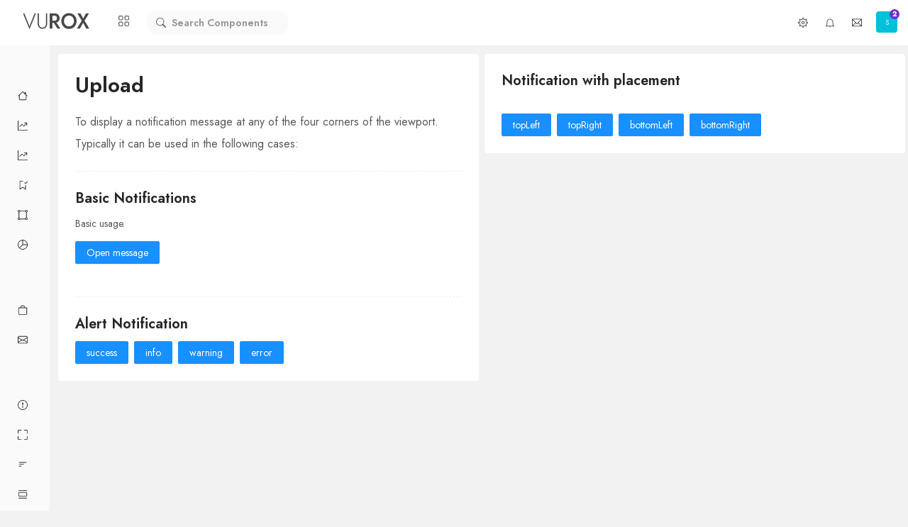

--- FILE ---
content_type: text/html; charset=utf-8
request_url: https://vurox-beta.vercel.app/notification
body_size: 10581
content:
<!DOCTYPE html><html><head><meta name="viewport" content="width=device-width"/><meta charSet="utf-8"/><title>Vurox ReactJS Admin template</title><link href="/style/bootstrap.css" rel="stylesheet"/><link href="/style/icon-fonts.css" rel="stylesheet"/><link href="https://fonts.googleapis.com/css2?family=Jost:ital,wght@0,200;0,300;0,400;0,500;0,600;0,700;0,800;0,900;1,600&amp;display=swap" rel="stylesheet"/><meta name="next-head-count" content="6"/><link rel="preload" href="/_next/static/css/8dee8926.71f6dc90.chunk.css" as="style"/><link rel="stylesheet" href="/_next/static/css/8dee8926.71f6dc90.chunk.css" data-n-g=""/><link rel="preload" href="/_next/static/css/styles.96320fe0.chunk.css" as="style"/><link rel="stylesheet" href="/_next/static/css/styles.96320fe0.chunk.css" data-n-g=""/><noscript data-n-css="true"></noscript><link rel="preload" href="/_next/static/chunks/main-417c49c7624b9cacf344.js" as="script"/><link rel="preload" href="/_next/static/chunks/webpack-361feac4f7aaffd267a5.js" as="script"/><link rel="preload" href="/_next/static/chunks/framework.948b84ef82ae8172dc22.js" as="script"/><link rel="preload" href="/_next/static/chunks/8dee8926.7144aee9dd79c94d7349.js" as="script"/><link rel="preload" href="/_next/static/chunks/commons.ba7af5c063614bf37928.js" as="script"/><link rel="preload" href="/_next/static/chunks/c215356c8239314288131adc6f94bb353cc3cfe9.58599b469dd2528b947d.js" as="script"/><link rel="preload" href="/_next/static/chunks/styles.c407548a3401fecb0da3.js" as="script"/><link rel="preload" href="/_next/static/chunks/pages/_app-b0f76db7799ee8cc88ef.js" as="script"/><link rel="preload" href="/_next/static/chunks/b637e9a5.0ede60335018681e83d0.js" as="script"/><link rel="preload" href="/_next/static/chunks/c4e063078b3a41914d5b5ba7a35add697914a9cb.f30b5f8e2a664f59b4b7.js" as="script"/><link rel="preload" href="/_next/static/chunks/6e4eb6c8db296d1b14ce3b56aa9aadfa4a4d47a4.a006a3bd950e59638959.js" as="script"/><link rel="preload" href="/_next/static/chunks/9ce19b98ed3dc13829f0b3713d2d835b895925bb.540e28125f90adf9016d.js" as="script"/><link rel="preload" href="/_next/static/chunks/907bb14275ca15307378ee60235daed1089f1708.5d76e0be547c2a369ab2.js" as="script"/><link rel="preload" href="/_next/static/chunks/41dcf9b31b8118335faa902cd96f71299f9889f9.01153f653e7836115886.js" as="script"/><link rel="preload" href="/_next/static/chunks/407c6891601fdf2f5a6b1f4214b0ac02275b599a.aaf5a1f94338902260f2.js" as="script"/><link rel="preload" href="/_next/static/chunks/pages/notification-abc03c4bb8ac26f73845.js" as="script"/></head><body class="vurox-dark-version vurox-admin-template"><div id="__next"><div class="sticky-top"><div><div class="vurox-dark-version vurox-admin-template"><div class="vurox-admin-header"><div class="container-fluid"><div class="ant-row ant-row-middle"><div class="ant-col ant-col-12"><div class="ant-space ant-space-horizontal ant-space-align-center"><div class="ant-space-item" style="margin-right:24px"><div class="undefined vurox-navbar-brand d-flex align-content-center flex-wrap"><img src="/image/logo-dark.png"/></div></div><div class="ant-space-item" style="margin-right:24px"><svg xmlns="http://www.w3.org/2000/svg" viewBox="0 0 16 16" width="1em" height="1em" fill="currentColor" class="vurox-menu-toggler"><path fill-rule="evenodd" d="M1 2.5A1.5 1.5 0 012.5 1h3A1.5 1.5 0 017 2.5v3A1.5 1.5 0 015.5 7h-3A1.5 1.5 0 011 5.5v-3zM2.5 2a.5.5 0 00-.5.5v3a.5.5 0 00.5.5h3a.5.5 0 00.5-.5v-3a.5.5 0 00-.5-.5h-3zm6.5.5A1.5 1.5 0 0110.5 1h3A1.5 1.5 0 0115 2.5v3A1.5 1.5 0 0113.5 7h-3A1.5 1.5 0 019 5.5v-3zm1.5-.5a.5.5 0 00-.5.5v3a.5.5 0 00.5.5h3a.5.5 0 00.5-.5v-3a.5.5 0 00-.5-.5h-3zM1 10.5A1.5 1.5 0 012.5 9h3A1.5 1.5 0 017 10.5v3A1.5 1.5 0 015.5 15h-3A1.5 1.5 0 011 13.5v-3zm1.5-.5a.5.5 0 00-.5.5v3a.5.5 0 00.5.5h3a.5.5 0 00.5-.5v-3a.5.5 0 00-.5-.5h-3zm6.5.5A1.5 1.5 0 0110.5 9h3a1.5 1.5 0 011.5 1.5v3a1.5 1.5 0 01-1.5 1.5h-3A1.5 1.5 0 019 13.5v-3zm1.5-.5a.5.5 0 00-.5.5v3a.5.5 0 00.5.5h3a.5.5 0 00.5-.5v-3a.5.5 0 00-.5-.5h-3z" clip-rule="evenodd"></path></svg></div><div class="ant-space-item"><form action="" class="undefined vurox-search-from"><svg xmlns="http://www.w3.org/2000/svg" viewBox="0 0 16 16" width="1em" height="1em" fill="currentColor"><path fill-rule="evenodd" d="M10.442 10.442a1 1 0 011.415 0l3.85 3.85a1 1 0 01-1.414 1.415l-3.85-3.85a1 1 0 010-1.415z" clip-rule="evenodd"></path><path fill-rule="evenodd" d="M6.5 12a5.5 5.5 0 100-11 5.5 5.5 0 000 11zM13 6.5a6.5 6.5 0 11-13 0 6.5 6.5 0 0113 0z" clip-rule="evenodd"></path></svg><input type="search" name="s" class="rounded-pill border-0" placeholder="Search Components"/></form></div></div></div><div class="ant-col ant-col-12"><div class="justify-content-end d-flex flex-row"><div class="vurox-dropdown-top-right vurox-dropdown-block undefined" tabindex="3"><button class="dropbtn"><i class="ti-settings"></i></button><ul style="width:undefinedpx"><li><a href="/">Account</a></li><li><a href="/">Settings</a></li><li><a href="/">Logout</a></li></ul></div><div class="vurox-dropdown-top-right vurox-dropdown-block undefined" tabindex="3"><button class="dropbtn"><i class="ti-bell"></i></button><ul style="width:240px" class="pb-2"><div class="bg-cyan-6 dropdown-heading">Notifications <span class="badge badge-pill badge-light">20+</span></div><li><a href="/"><div class="dropdown-big-items d-flex justify-content-start"><i class="ti-pulse bg-yellow-6 flex-fill"></i><div class="dropdown-big-items-content"><p class="text-meta">March 28, 2020</p><p>This is a alert notification</p></div></div></a></li><li><a href="/"><div class="dropdown-big-items d-flex justify-content-start"><i class="ti-user bg-purple-6 flex-fill"></i><div class="dropdown-big-items-content"><p class="text-meta">March 28, 2020</p><p>New user request received</p></div></div></a></li><li><a href="/"><div class="dropdown-big-items d-flex justify-content-start"><i class="ti-help-alt bg-cyan-4 flex-fill"></i><div class="dropdown-big-items-content"><p class="text-meta">April 08, 2020</p><p>Received a new help request</p></div></div></a></li><li><a href="/"><div class="dropdown-big-items d-flex justify-content-start"><i class="ti-stats-up bg-red-4 flex-fill"></i><div class="dropdown-big-items-content"><p class="text-meta">April 08, 2020</p><p>A new monthly report has been published</p></div></div></a></li></ul></div><div class="vurox-dropdown-top-right vurox-dropdown-block undefined" tabindex="3"><button class="dropbtn"><i class="ti-email"></i></button><ul style="width:240px"><div class="bg-green-6 dropdown-heading">Message <span class="badge badge-pill badge-light">20+</span></div><li><a href="/"><div class="dropdown-big-items d-flex justify-content-start"><img class="flex-fill" src="/image/propic/5.jpg" alt=""/><div class="dropdown-big-items-content"><p>Hello, we are going to fishing </p><p class="text-meta">March 28, 2020</p></div></div></a></li><li><a href="/"><div class="dropdown-big-items d-flex justify-content-start"><img class="flex-fill" src="/image/propic/1.jpg" alt=""/><div class="dropdown-big-items-content"><p>We are opening a new shop</p><p class="text-meta">March 28, 2020</p></div></div></a></li><li><a href="/"><div class="dropdown-big-items d-flex justify-content-start"><img class="flex-fill" src="/image/propic/4.jpg" alt=""/><div class="dropdown-big-items-content"><p>Received a new help request</p><p class="text-meta">April 08, 2020</p></div></div></a></li><li><a href="/"><div class="dropdown-big-items d-flex justify-content-start"><i class="ti-stats-up bg-red-4 flex-fill"></i><div class="dropdown-big-items-content"><p>A new monthly report has been published</p><p class="text-meta">April 08, 2020</p></div></div></a></li><li class="vurox-dropdown-seperator"></li><li class="text-center"><a href="/">Check All</a></li></ul></div><div class="vurox-dropdown-top-right vurox-dropdown-block undefined" tabindex="3"><div class="mt-3 ml-2 vurox-dropdown vurox-profile-badge"><span class="md rounded dark vurox-profile-badge">S</span><p class="bg-purple-6 circle badge">2</p></div><ul style="width:200px" class="py-2"><li class="disabled-hover"><a href="/notification#"><div class="dropdown-big-items d-flex justify-content-start"><img class="flex-fill" src="/image/propic/5.jpg" alt=""/><div class="dropdown-big-items-content"><p>Welcome, Muaz </p><p class="text-meta">Balance: $4435.34</p></div></div><div class="vurox-progressbar-section"><div class="vurox-progressbar-container vurox-dark"><p class="vurox-text-sizes">Storage<span class="fright">45GB</span></p><div class="vurox-progress vurox-br-5"><div style="width:80%;background-color:#7B4DFF"></div></div></div></div></a></li><li><a href="/"><i class="ti-user"></i>Profile</a></li><li><a href="/"><i class="ti-image"></i>Portfolio</a></li><li><a href="/"><i class="ti-import"></i>Downloads</a></li><li><a href="/"><i class="ti-heart"></i>Favourite</a></li><li><a href="/"><i class="ti-layers"></i>Collections</a></li><li><a href="/"><i class="ti-money"></i>Earnings</a></li><li><a href="/"><i class="ti-layout-media-overlay"></i>Statements</a></li></ul></div></div></div></div></div></div></div></div></div><div class=" d-flex"><div class="sidebar-container  menu-closed" style="width:240px"><div class="menu-closed vurox-vertical-nav" style="width:undefinedpx"><ul><li class="vurox-vertical-nav-heading">Dashboards</li><li class="undefined"><a href="/"><svg xmlns="http://www.w3.org/2000/svg" viewBox="0 0 16 16" width="1em" height="1em" fill="currentColor"><path fill-rule="evenodd" d="M2 13.5V7h1v6.5a.5.5 0 00.5.5h9a.5.5 0 00.5-.5V7h1v6.5a1.5 1.5 0 01-1.5 1.5h-9A1.5 1.5 0 012 13.5zm11-11V6l-2-2V2.5a.5.5 0 01.5-.5h1a.5.5 0 01.5.5z" clip-rule="evenodd"></path><path fill-rule="evenodd" d="M7.293 1.5a1 1 0 011.414 0l6.647 6.646a.5.5 0 01-.708.708L8 2.207 1.354 8.854a.5.5 0 11-.708-.708L7.293 1.5z" clip-rule="evenodd"></path></svg><span>Main<!-- -->  <span class="undefined ml-2"></span> </span></a></li><li class="undefined"><a href="/webAnalytics"><svg xmlns="http://www.w3.org/2000/svg" viewBox="0 0 16 16" width="1em" height="1em" fill="currentColor"><path d="M0 0h1v16H0V0zm1 15h15v1H1v-1z"></path><path fill-rule="evenodd" d="M14.39 4.312L10.041 9.75 7 6.707l-3.646 3.647-.708-.708L7 5.293 9.959 8.25l3.65-4.563.781.624z" clip-rule="evenodd"></path><path fill-rule="evenodd" d="M10 3.5a.5.5 0 01.5-.5h4a.5.5 0 01.5.5v4a.5.5 0 01-1 0V4h-3.5a.5.5 0 01-.5-.5z" clip-rule="evenodd"></path></svg><span>Web Analytics<!-- -->  <span class="undefined ml-2"></span> </span></a></li><li class="undefined"><a href="/webAnalytics2"><svg xmlns="http://www.w3.org/2000/svg" viewBox="0 0 16 16" width="1em" height="1em" fill="currentColor"><path d="M0 0h1v16H0V0zm1 15h15v1H1v-1z"></path><path fill-rule="evenodd" d="M14.39 4.312L10.041 9.75 7 6.707l-3.646 3.647-.708-.708L7 5.293 9.959 8.25l3.65-4.563.781.624z" clip-rule="evenodd"></path><path fill-rule="evenodd" d="M10 3.5a.5.5 0 01.5-.5h4a.5.5 0 01.5.5v4a.5.5 0 01-1 0V4h-3.5a.5.5 0 01-.5-.5z" clip-rule="evenodd"></path></svg><span>Web Analytics 2<!-- -->  <span class="undefined ml-2"></span> </span></a></li><li class="undefined"><a href="/productManagement"><svg xmlns="http://www.w3.org/2000/svg" viewBox="0 0 16 16" width="1em" height="1em" fill="currentColor"><path fill-rule="evenodd" d="M4.5 2a.5.5 0 00-.5.5v11.066l4-2.667 4 2.667V8.5a.5.5 0 011 0v6.934l-5-3.333-5 3.333V2.5A1.5 1.5 0 014.5 1h4a.5.5 0 010 1h-4z" clip-rule="evenodd"></path><path fill-rule="evenodd" d="M15.854 2.146a.5.5 0 010 .708l-3 3a.5.5 0 01-.708 0l-1.5-1.5a.5.5 0 01.708-.708L12.5 4.793l2.646-2.647a.5.5 0 01.708 0z" clip-rule="evenodd"></path></svg><span>Product Management<!-- -->  <span class="undefined ml-2"></span> </span></a></li><li class="undefined"><a href="/productManagement2"><svg xmlns="http://www.w3.org/2000/svg" viewBox="0 0 16 16" width="1em" height="1em" fill="currentColor"><path fill-rule="evenodd" d="M12.5 2h-9V1h9v1zm-10 1.5v9h-1v-9h1zm11 9v-9h1v9h-1zM3.5 14h9v1h-9v-1z" clip-rule="evenodd"></path><path fill-rule="evenodd" d="M14 3a1 1 0 100-2 1 1 0 000 2zm0 1a2 2 0 100-4 2 2 0 000 4zm0 11a1 1 0 100-2 1 1 0 000 2zm0 1a2 2 0 100-4 2 2 0 000 4zM2 3a1 1 0 100-2 1 1 0 000 2zm0 1a2 2 0 100-4 2 2 0 000 4zm0 11a1 1 0 100-2 1 1 0 000 2zm0 1a2 2 0 100-4 2 2 0 000 4z" clip-rule="evenodd"></path></svg><span>Product Management 2<!-- -->  <span class="undefined ml-2"></span> </span></a></li><li class="undefined"><a href="/salesMonitoring"><svg xmlns="http://www.w3.org/2000/svg" viewBox="0 0 16 16" width="1em" height="1em" fill="currentColor"><path fill-rule="evenodd" d="M8 15A7 7 0 108 1a7 7 0 000 14zm0 1A8 8 0 108 0a8 8 0 000 16z" clip-rule="evenodd"></path><path fill-rule="evenodd" d="M7.5 7.793V1h1v6.5H15v1H8.207l-4.853 4.854-.708-.708L7.5 7.793z" clip-rule="evenodd"></path></svg><span>Sales monitoring<!-- -->  <span class="undefined ml-2"></span> </span></a></li><li class="vurox-vertical-nav-heading">Application</li><li class="undefined"><a href="/orders"><svg xmlns="http://www.w3.org/2000/svg" viewBox="0 0 16 16" width="1em" height="1em" fill="currentColor"><path fill-rule="evenodd" d="M14 5H2v9a1 1 0 001 1h10a1 1 0 001-1V5zM1 4v10a2 2 0 002 2h10a2 2 0 002-2V4H1z" clip-rule="evenodd"></path><path d="M8 1.5A2.5 2.5 0 005.5 4h-1a3.5 3.5 0 117 0h-1A2.5 2.5 0 008 1.5z"></path></svg><span>Orders<!-- -->  <span class="badge badge-pill bg-green-5 ml-2">4</span> </span></a></li><li class="undefined"><a href="/mail"><svg xmlns="http://www.w3.org/2000/svg" viewBox="0 0 16 16" width="1em" height="1em" fill="currentColor"><path fill-rule="evenodd" d="M14 3H2a1 1 0 00-1 1v8a1 1 0 001 1h12a1 1 0 001-1V4a1 1 0 00-1-1zM2 2a2 2 0 00-2 2v8a2 2 0 002 2h12a2 2 0 002-2V4a2 2 0 00-2-2H2z" clip-rule="evenodd"></path><path fill-rule="evenodd" d="M.071 4.243a.5.5 0 01.686-.172L8 8.417l7.243-4.346a.5.5 0 01.514.858L8 9.583.243 4.93a.5.5 0 01-.172-.686z" clip-rule="evenodd"></path><path d="M6.752 8.932l.432-.252-.504-.864-.432.252.504.864zm-6 3.5l6-3.5-.504-.864-6 3.5.504.864zm8.496-3.5l-.432-.252.504-.864.432.252-.504.864zm6 3.5l-6-3.5.504-.864 6 3.5-.504.864z"></path></svg><span>Email<!-- -->  <span class="badge badge-pill bg-cyan-5 ml-2">14+</span> </span></a></li><li class="vurox-vertical-nav-heading">Components</li><li class="undefined"><a href="/alert"><svg xmlns="http://www.w3.org/2000/svg" viewBox="0 0 16 16" width="1em" height="1em" fill="currentColor"><path fill-rule="evenodd" d="M8 15A7 7 0 108 1a7 7 0 000 14zm0 1A8 8 0 108 0a8 8 0 000 16z" clip-rule="evenodd"></path><path d="M7.002 11a1 1 0 112 0 1 1 0 01-2 0zM7.1 4.995a.905.905 0 111.8 0l-.35 3.507a.552.552 0 01-1.1 0L7.1 4.995z"></path></svg><span>Alert<!-- -->  <span class="undefined ml-2"></span> </span></a></li><li class="undefined"><a href="/badge"><svg xmlns="http://www.w3.org/2000/svg" viewBox="0 0 16 16" width="1em" height="1em" fill="currentColor"><path fill-rule="evenodd" d="M1.5 1a.5.5 0 00-.5.5v4a.5.5 0 01-1 0v-4A1.5 1.5 0 011.5 0h4a.5.5 0 010 1h-4zM10 .5a.5.5 0 01.5-.5h4A1.5 1.5 0 0116 1.5v4a.5.5 0 01-1 0v-4a.5.5 0 00-.5-.5h-4a.5.5 0 01-.5-.5zM.5 10a.5.5 0 01.5.5v4a.5.5 0 00.5.5h4a.5.5 0 010 1h-4A1.5 1.5 0 010 14.5v-4a.5.5 0 01.5-.5zm15 0a.5.5 0 01.5.5v4a1.5 1.5 0 01-1.5 1.5h-4a.5.5 0 010-1h4a.5.5 0 00.5-.5v-4a.5.5 0 01.5-.5z" clip-rule="evenodd"></path></svg><span>Badge<!-- -->  <span class="undefined ml-2"></span> </span></a></li><li class="undefined"><a href="/breadcrumb"><svg xmlns="http://www.w3.org/2000/svg" viewBox="0 0 16 16" width="1em" height="1em" fill="currentColor"><path fill-rule="evenodd" d="M2 10.5a.5.5 0 01.5-.5h3a.5.5 0 010 1h-3a.5.5 0 01-.5-.5zm0-3a.5.5 0 01.5-.5h7a.5.5 0 010 1h-7a.5.5 0 01-.5-.5zm0-3a.5.5 0 01.5-.5h11a.5.5 0 010 1h-11a.5.5 0 01-.5-.5z" clip-rule="evenodd"></path></svg><span>Breadcrumbs<!-- -->  <span class="badge badge-pill bg-cyan-5 ml-2">14+</span> </span></a></li><li class="undefined"><a href="/buttons"><svg xmlns="http://www.w3.org/2000/svg" viewBox="0 0 16 16" width="1em" height="1em" fill="currentColor"><path fill-rule="evenodd" d="M3 4.5h10a2 2 0 012 2v3a2 2 0 01-2 2H3a2 2 0 01-2-2v-3a2 2 0 012-2zm0 1a1 1 0 00-1 1v3a1 1 0 001 1h10a1 1 0 001-1v-3a1 1 0 00-1-1H3zM1 2a.5.5 0 01.5-.5h13a.5.5 0 010 1h-13A.5.5 0 011 2zm0 12a.5.5 0 01.5-.5h13a.5.5 0 010 1h-13A.5.5 0 011 14z" clip-rule="evenodd"></path></svg><span>Buttons<!-- -->  <span class="undefined ml-2"></span> </span></a></li><li class="undefined"><a href="/card"><svg xmlns="http://www.w3.org/2000/svg" viewBox="0 0 16 16" width="1em" height="1em" fill="currentColor"><path fill-rule="evenodd" d="M3 1h8a2 2 0 012 2v10a2 2 0 01-2 2H3a2 2 0 01-2-2V3a2 2 0 012-2zm0 1a1 1 0 00-1 1v10a1 1 0 001 1h8a1 1 0 001-1V3a1 1 0 00-1-1H3z" clip-rule="evenodd"></path><path d="M13 4V3a2 2 0 012 2v6a2 2 0 01-2 2v-1a1 1 0 001-1V5a1 1 0 00-1-1z"></path></svg><span>Cards<!-- -->  <span class="undefined ml-2"></span> </span></a></li><li class="undefined"><a href="/carousel"><svg xmlns="http://www.w3.org/2000/svg" viewBox="0 0 16 16" width="1em" height="1em" fill="currentColor"><path fill-rule="evenodd" d="M14 9a1 1 0 100-2 1 1 0 000 2zm0 1a2 2 0 100-4 2 2 0 000 4zM2 9a1 1 0 100-2 1 1 0 000 2zm0 1a2 2 0 100-4 2 2 0 000 4z" clip-rule="evenodd"></path><path fill-rule="evenodd" d="M1.5 2.5A1.5 1.5 0 013 1h10a1.5 1.5 0 011.5 1.5v4h-1v-4A.5.5 0 0013 2H3a.5.5 0 00-.5.5v4h-1v-4zm1 7v4a.5.5 0 00.5.5h10a.5.5 0 00.5-.5v-4h1v4A1.5 1.5 0 0113 15H3a1.5 1.5 0 01-1.5-1.5v-4h1z" clip-rule="evenodd"></path></svg><span>Carousel<!-- -->  <span class="undefined ml-2"></span> </span></a></li><li class="undefined"><a href="/collapse"><svg xmlns="http://www.w3.org/2000/svg" viewBox="0 0 16 16" width="1em" height="1em" fill="currentColor"><path fill-rule="evenodd" d="M14.5 13.5h-13A.5.5 0 011 13V6a.5.5 0 01.5-.5h13a.5.5 0 01.5.5v7a.5.5 0 01-.5.5zm-13 1A1.5 1.5 0 010 13V6a1.5 1.5 0 011.5-1.5h13A1.5 1.5 0 0116 6v7a1.5 1.5 0 01-1.5 1.5h-13zM2 3a.5.5 0 00.5.5h11a.5.5 0 000-1h-11A.5.5 0 002 3zm2-2a.5.5 0 00.5.5h7a.5.5 0 000-1h-7A.5.5 0 004 1z" clip-rule="evenodd"></path></svg><span>Collapse<!-- -->  <span class="undefined ml-2"></span> </span></a></li><li class="undefined"><a href="/comments"><svg xmlns="http://www.w3.org/2000/svg" viewBox="0 0 16 16" width="1em" height="1em" fill="currentColor"><path fill-rule="evenodd" d="M2.678 11.894a1 1 0 01.287.801 10.97 10.97 0 01-.398 2c1.395-.323 2.247-.697 2.634-.893a1 1 0 01.71-.074A8.06 8.06 0 008 14c3.996 0 7-2.807 7-6 0-3.192-3.004-6-7-6S1 4.808 1 8c0 1.468.617 2.83 1.678 3.894zm-.493 3.905a21.682 21.682 0 01-.713.129c-.2.032-.352-.176-.273-.362a9.68 9.68 0 00.244-.637l.003-.01c.248-.72.45-1.548.524-2.319C.743 11.37 0 9.76 0 8c0-3.866 3.582-7 8-7s8 3.134 8 7-3.582 7-8 7a9.06 9.06 0 01-2.347-.306c-.52.263-1.639.742-3.468 1.105z" clip-rule="evenodd"></path><path d="M5 8a1 1 0 11-2 0 1 1 0 012 0zm4 0a1 1 0 11-2 0 1 1 0 012 0zm4 0a1 1 0 11-2 0 1 1 0 012 0z"></path></svg><span>Comments<!-- -->  <span class="undefined ml-2"></span> </span></a></li><li class="undefined"><a href="/dropdown"><svg xmlns="http://www.w3.org/2000/svg" viewBox="0 0 16 16" width="1em" height="1em" fill="currentColor"><path fill-rule="evenodd" d="M6 10.5a.5.5 0 01.5-.5h3a.5.5 0 010 1h-3a.5.5 0 01-.5-.5zm-2-3a.5.5 0 01.5-.5h7a.5.5 0 010 1h-7a.5.5 0 01-.5-.5zm-2-3a.5.5 0 01.5-.5h11a.5.5 0 010 1h-11a.5.5 0 01-.5-.5z" clip-rule="evenodd"></path></svg><span>Dropdown<!-- -->  <span class="undefined ml-2"></span> </span></a></li><li class="undefined"><a href="/forms"><svg xmlns="http://www.w3.org/2000/svg" viewBox="0 0 16 16" width="1em" height="1em" fill="currentColor"><path fill-rule="evenodd" d="M14.5 3h-13a.5.5 0 00-.5.5v9a.5.5 0 00.5.5h13a.5.5 0 00.5-.5v-9a.5.5 0 00-.5-.5zm-13-1A1.5 1.5 0 000 3.5v9A1.5 1.5 0 001.5 14h13a1.5 1.5 0 001.5-1.5v-9A1.5 1.5 0 0014.5 2h-13z" clip-rule="evenodd"></path><path fill-rule="evenodd" d="M3 5.5a.5.5 0 01.5-.5h9a.5.5 0 010 1h-9a.5.5 0 01-.5-.5zM3 8a.5.5 0 01.5-.5h9a.5.5 0 010 1h-9A.5.5 0 013 8zm0 2.5a.5.5 0 01.5-.5h6a.5.5 0 010 1h-6a.5.5 0 01-.5-.5z" clip-rule="evenodd"></path></svg><span>Forms<!-- -->  <span class="badge badge-pill bg-blue-5 ml-2">13+</span> </span></a></li><li class="undefined"><a href="/listitems"><svg xmlns="http://www.w3.org/2000/svg" viewBox="0 0 16 16" width="1em" height="1em" fill="currentColor"><path fill-rule="evenodd" d="M5 11.5a.5.5 0 01.5-.5h9a.5.5 0 010 1h-9a.5.5 0 01-.5-.5zm0-4a.5.5 0 01.5-.5h9a.5.5 0 010 1h-9a.5.5 0 01-.5-.5zm0-4a.5.5 0 01.5-.5h9a.5.5 0 010 1h-9a.5.5 0 01-.5-.5zM3.854 2.146a.5.5 0 010 .708l-1.5 1.5a.5.5 0 01-.708 0l-.5-.5a.5.5 0 11.708-.708L2 3.293l1.146-1.147a.5.5 0 01.708 0zm0 4a.5.5 0 010 .708l-1.5 1.5a.5.5 0 01-.708 0l-.5-.5a.5.5 0 11.708-.708L2 7.293l1.146-1.147a.5.5 0 01.708 0zm0 4a.5.5 0 010 .708l-1.5 1.5a.5.5 0 01-.708 0l-.5-.5a.5.5 0 01.708-.708l.146.147 1.146-1.147a.5.5 0 01.708 0z" clip-rule="evenodd"></path></svg><span>List Items<!-- -->  <span class="undefined ml-2"></span> </span></a></li><li class="undefined"><a href="/modal"><svg xmlns="http://www.w3.org/2000/svg" viewBox="0 0 16 16" width="1em" height="1em" fill="currentColor"><path fill-rule="evenodd" d="M14 2H2a1 1 0 00-1 1v10a1 1 0 001 1h12a1 1 0 001-1V3a1 1 0 00-1-1zM2 1a2 2 0 00-2 2v10a2 2 0 002 2h12a2 2 0 002-2V3a2 2 0 00-2-2H2z" clip-rule="evenodd"></path><path fill-rule="evenodd" d="M15 6H1V5h14v1z" clip-rule="evenodd"></path><path d="M3 3.5a.5.5 0 11-1 0 .5.5 0 011 0zm1.5 0a.5.5 0 11-1 0 .5.5 0 011 0zm1.5 0a.5.5 0 11-1 0 .5.5 0 011 0z"></path></svg><span>Modals<!-- -->  <span class="undefined ml-2"></span> </span></a></li><li class="undefined"><a href="/upload"><svg xmlns="http://www.w3.org/2000/svg" viewBox="0 0 16 16" width="1em" height="1em" fill="currentColor"><path d="M4.887 6.2l-.964-.165A2.5 2.5 0 103.5 11H6v1H3.5a3.5 3.5 0 11.59-6.95 5.002 5.002 0 119.804 1.98A2.501 2.501 0 0113.5 12H10v-1h3.5a1.5 1.5 0 00.237-2.981L12.7 7.854l.216-1.028a4 4 0 10-7.843-1.587l-.185.96z"></path><path fill-rule="evenodd" d="M5 8.854a.5.5 0 00.707 0L8 6.56l2.293 2.293A.5.5 0 1011 8.146L8.354 5.5a.5.5 0 00-.708 0L5 8.146a.5.5 0 000 .708z" clip-rule="evenodd"></path><path fill-rule="evenodd" d="M8 6a.5.5 0 01.5.5v8a.5.5 0 01-1 0v-8A.5.5 0 018 6z" clip-rule="evenodd"></path></svg><span>Upload<!-- -->  <span class="undefined ml-2"></span> </span></a></li><li class="undefined active"><a href="/notification"><svg xmlns="http://www.w3.org/2000/svg" viewBox="0 0 16 16" width="1em" height="1em" fill="currentColor"><path fill-rule="evenodd" d="M8 15A7 7 0 108 1a7 7 0 000 14zm0 1A8 8 0 108 0a8 8 0 000 16z" clip-rule="evenodd"></path><path d="M8.93 6.588l-2.29.287-.082.38.45.083c.294.07.352.176.288.469l-.738 3.468c-.194.897.105 1.319.808 1.319.545 0 1.178-.252 1.465-.598l.088-.416c-.2.176-.492.246-.686.246-.275 0-.375-.193-.304-.533L8.93 6.588z"></path><circle cx="8" cy="4.5" r="1"></circle></svg><span>Notification<!-- -->  <span class="undefined ml-2"></span> </span></a></li><form action="" class="ml-4 d-block d-sm-none bg-grey-6 vurox-search-from"><input type="search" name="s" class="rounded"/></form></ul></div></div><div class="p-1 vurox-scroll-y" style="width:100%"><div class="ant-row"><div class="ant-col ant-col-md-12"><div class="p-4 ml-2 mt-2 rounded vurox-admin-primary-bg vurox-admin-components-block overview-hidden"><h2 class="ant-typography">Upload</h2><div class="ant-typography lead"><small>To display a notification message at any of the four corners of the viewport. Typically it can be used in the following cases:</small></div><div class="ant-divider ant-divider-horizontal ant-divider-dashed" role="separator"></div><h4 class="ant-typography">Basic Notifications</h4><div class="ant-typography">Basic usage.</div><button type="button" class="ant-btn ant-btn-primary"><span>Open message</span></button><br/><br/><div class="ant-divider ant-divider-horizontal ant-divider-dashed" role="separator"></div><h4 class="ant-typography">Alert Notification</h4><div class="ant-space ant-space-horizontal ant-space-align-center"><div class="ant-space-item" style="margin-right:8px"><button type="button" class="ant-btn ant-btn-primary"><span>success</span></button></div><div class="ant-space-item" style="margin-right:8px"><button type="button" class="ant-btn ant-btn-primary"><span>info</span></button></div><div class="ant-space-item" style="margin-right:8px"><button type="button" class="ant-btn ant-btn-primary"><span>warning</span></button></div><div class="ant-space-item"><button type="button" class="ant-btn ant-btn-primary"><span>error</span></button></div></div></div></div><div class="ant-col ant-col-md-12"><div class="p-4 ml-2 mt-2 rounded vurox-admin-primary-bg vurox-admin-components-block overview-hidden"><h4 class="ant-typography">Notification with placement</h4><br/><div class="ant-space ant-space-horizontal ant-space-align-center"><div class="ant-space-item" style="margin-right:8px"><button type="button" class="ant-btn ant-btn-primary"><span>topLeft</span></button></div><div class="ant-space-item" style="margin-right:8px"><button type="button" class="ant-btn ant-btn-primary"><span>topRight</span></button></div><div class="ant-space-item" style="margin-right:8px"><button type="button" class="ant-btn ant-btn-primary"><span>bottomLeft</span></button></div><div class="ant-space-item"><button type="button" class="ant-btn ant-btn-primary"><span>bottomRight</span></button></div></div></div></div></div></div></div></div><script id="__NEXT_DATA__" type="application/json">{"props":{"isServer":true,"initialState":{"users":{"loggedin":false,"username":"Muaz","id":"","token":"","email":"","lastloggedin":"","users":"","salesVolume":12987323,"currency":"$","verified":false},"company":{"sales":[{"date":"01 FEB 2020","value":1200},{"date":"05 FEB 2020","value":3000},{"date":"10 FEB 2020","value":2000},{"date":"15 FEB 2020","value":2780},{"date":"20 FEB 2020","value":1890},{"date":"25 FEB 2020","value":2390},{"date":"29 FEB 2020","value":3490},{"date":"01 MAR 2020","value":6490},{"date":"02 MAR 2020","value":4490}],"cost":[{"date":"01 FEB 2020","value":2000},{"date":"05 FEB 2020","value":1200},{"date":"10 FEB 2020","value":2800},{"date":"15 FEB 2020","value":2280},{"date":"20 FEB 2020","value":2000},{"date":"25 FEB 2020","value":3000},{"date":"29 FEB 2020","value":2490},{"date":"29 FEB 2020","value":3490},{"date":"01 MAR 2020","value":1490},{"date":"02 MAR 2020","value":1490}],"revenue":[{"date":"01 FEB 2020","value":4000},{"date":"05 FEB 2020","value":3200},{"date":"10 FEB 2020","value":5800},{"date":"15 FEB 2020","value":3280},{"date":"20 FEB 2020","value":4000},{"date":"25 FEB 2020","value":3000},{"date":"29 FEB 2020","value":4490}],"profit":[{"date":"01 FEB 2020","value":45},{"date":"02 FEB 2020","value":78},{"date":"03 FEB 2020","value":23},{"date":"04 FEB 2020","value":100},{"date":"05 FEB 2020","value":55},{"date":"06 FEB 2020","value":56},{"date":"07 FEB 2020","value":34},{"date":"08 FEB 2020","value":67},{"date":"09 FEB 2020","value":77},{"date":"10 FEB 2020","value":48},{"date":"11 FEB 2020","value":89},{"date":"12 FEB 2020","value":44},{"date":"13 FEB 2020","value":99},{"date":"14 FEB 2020","value":20},{"date":"15 FEB 2020","value":73},{"date":"16 FEB 2020","value":55},{"date":"17 FEB 2020","value":79},{"date":"18 FEB 2020","value":88}],"visitors":[{"dailyTotal":1200,"dailyStats":[{"date":"01 Feb 2020","value":40},{"date":"03 Feb 2020","value":88},{"date":"04 Feb 2020","value":120},{"date":"16 Feb 2020","value":90},{"date":"09 Feb 2020","value":66},{"date":"06 Feb 2020","value":40},{"date":"07 Feb 2020","value":112},{"date":"08 Feb 2020","value":33},{"date":"10 Feb 2020","value":50},{"date":"11 Feb 2020","value":34},{"date":"12 Feb 2020","value":128},{"date":"13 Feb 2020","value":78},{"date":"14 Feb 2020","value":67},{"date":"05 Feb 2020","value":89},{"date":"15 Feb 2020","value":45},{"date":"17 Feb 2020","value":40},{"date":"18 Feb 2020","value":60},{"date":"02 Feb 2020","value":23}],"weeklyTotal":12311,"weeklyStats":[{"date":"01 Feb 2020","value":40},{"date":"02 Feb 2020","value":23},{"date":"03 Feb 2020","value":88},{"date":"04 Feb 2020","value":120},{"date":"05 Feb 2020","value":89},{"date":"06 Feb 2020","value":40},{"date":"07 Feb 2020","value":112},{"date":"08 Feb 2020","value":33},{"date":"09 Feb 2020","value":66},{"date":"10 Feb 2020","value":50},{"date":"11 Feb 2020","value":34},{"date":"12 Feb 2020","value":128},{"date":"13 Feb 2020","value":78},{"date":"14 Feb 2020","value":67},{"date":"15 Feb 2020","value":45},{"date":"16 Feb 2020","value":90},{"date":"17 Feb 2020","value":40},{"date":"18 Feb 2020","value":60},{"date":"19 Feb 2020","value":67},{"date":"20 Feb 2020","value":97},{"date":"21 Feb 2020","value":27},{"date":"22 Feb 2020","value":47},{"date":"23 Feb 2020","value":77},{"date":"24 Feb 2020","value":87},{"date":"25 Feb 2020","value":127},{"date":"26 Feb 2020","value":47},{"date":"27 Feb 2020","value":55},{"date":"28 Feb 2020","value":67},{"date":"29 Feb 2020","value":90},{"date":"01 Mar 2020","value":74},{"date":"02 Mar 2020","value":99}],"monthlyTotal":378246,"monthlyStats":[{"date":"01 Feb 2020","value":40},{"date":"02 Feb 2020","value":23},{"date":"03 Feb 2020","value":88},{"date":"04 Feb 2020","value":120},{"date":"05 Feb 2020","value":89},{"date":"06 Feb 2020","value":40},{"date":"07 Feb 2020","value":112},{"date":"08 Feb 2020","value":33},{"date":"09 Feb 2020","value":66},{"date":"10 Feb 2020","value":50},{"date":"11 Feb 2020","value":34},{"date":"12 Feb 2020","value":128},{"date":"13 Feb 2020","value":78},{"date":"14 Feb 2020","value":67},{"date":"15 Feb 2020","value":45},{"date":"16 Feb 2020","value":90},{"date":"17 Feb 2020","value":40},{"date":"18 Feb 2020","value":60}]}],"orders":[{"dailyTotal":300,"dailyStats":[{"date":"01 Feb 2020","value":40},{"date":"02 Feb 2020","value":23},{"date":"03 Feb 2020","value":88},{"date":"04 Feb 2020","value":120},{"date":"05 Feb 2020","value":89},{"date":"06 Feb 2020","value":40},{"date":"07 Feb 2020","value":112},{"date":"08 Feb 2020","value":33},{"date":"09 Feb 2020","value":66},{"date":"10 Feb 2020","value":50},{"date":"11 Feb 2020","value":34},{"date":"12 Feb 2020","value":128},{"date":"13 Feb 2020","value":78},{"date":"14 Feb 2020","value":67},{"date":"15 Feb 2020","value":45},{"date":"16 Feb 2020","value":90},{"date":"17 Feb 2020","value":40},{"date":"18 Feb 2020","value":60}],"weeklyTotal":2311,"weeklyStats":[{"date":"01 Feb 2020","value":40},{"date":"02 Feb 2020","value":23},{"date":"03 Feb 2020","value":88},{"date":"04 Feb 2020","value":120},{"date":"05 Feb 2020","value":89},{"date":"06 Feb 2020","value":40},{"date":"07 Feb 2020","value":112},{"date":"08 Feb 2020","value":33},{"date":"09 Feb 2020","value":66},{"date":"10 Feb 2020","value":50},{"date":"11 Feb 2020","value":34},{"date":"12 Feb 2020","value":128},{"date":"13 Feb 2020","value":78},{"date":"14 Feb 2020","value":67},{"date":"15 Feb 2020","value":45},{"date":"16 Feb 2020","value":90},{"date":"17 Feb 2020","value":40},{"date":"18 Feb 2020","value":60}],"monthlyTotal":120323,"monthlyStats":[{"date":"01 Feb 2020","value":40},{"date":"02 Feb 2020","value":23},{"date":"03 Feb 2020","value":88},{"date":"04 Feb 2020","value":120},{"date":"05 Feb 2020","value":89},{"date":"06 Feb 2020","value":40},{"date":"07 Feb 2020","value":112},{"date":"08 Feb 2020","value":33},{"date":"09 Feb 2020","value":66},{"date":"10 Feb 2020","value":50},{"date":"11 Feb 2020","value":34},{"date":"12 Feb 2020","value":128},{"date":"13 Feb 2020","value":78},{"date":"14 Feb 2020","value":67},{"date":"15 Feb 2020","value":45},{"date":"16 Feb 2020","value":90},{"date":"17 Feb 2020","value":40},{"date":"18 Feb 2020","value":60}],"monthly":[]}],"bounce":[{"dailyTotal":23.9,"dailyStats":[{"date":"01 Feb 2020","value":40},{"date":"02 Feb 2020","value":23},{"date":"03 Feb 2020","value":88},{"date":"04 Feb 2020","value":120},{"date":"05 Feb 2020","value":89},{"date":"06 Feb 2020","value":40},{"date":"07 Feb 2020","value":112},{"date":"08 Feb 2020","value":33},{"date":"09 Feb 2020","value":66},{"date":"10 Feb 2020","value":50},{"date":"11 Feb 2020","value":34},{"date":"12 Feb 2020","value":128},{"date":"13 Feb 2020","value":78},{"date":"14 Feb 2020","value":67},{"date":"15 Feb 2020","value":45},{"date":"16 Feb 2020","value":90},{"date":"17 Feb 2020","value":40},{"date":"18 Feb 2020","value":60}],"weeklyTotal":45.55,"weeklyStats":[{"date":"01 Feb 2020","value":40},{"date":"02 Feb 2020","value":23},{"date":"03 Feb 2020","value":88},{"date":"04 Feb 2020","value":120},{"date":"05 Feb 2020","value":89},{"date":"06 Feb 2020","value":40},{"date":"07 Feb 2020","value":112},{"date":"08 Feb 2020","value":33},{"date":"09 Feb 2020","value":66},{"date":"10 Feb 2020","value":50},{"date":"11 Feb 2020","value":34},{"date":"12 Feb 2020","value":128},{"date":"13 Feb 2020","value":78},{"date":"14 Feb 2020","value":67},{"date":"15 Feb 2020","value":45},{"date":"16 Feb 2020","value":90},{"date":"17 Feb 2020","value":40},{"date":"18 Feb 2020","value":60}],"monthlyTotal":33.34,"monthlyStats":[{"date":"01 Feb 2020","value":40},{"date":"02 Feb 2020","value":23},{"date":"03 Feb 2020","value":88},{"date":"04 Feb 2020","value":120},{"date":"05 Feb 2020","value":89},{"date":"06 Feb 2020","value":40},{"date":"07 Feb 2020","value":112},{"date":"08 Feb 2020","value":33},{"date":"09 Feb 2020","value":66},{"date":"10 Feb 2020","value":50},{"date":"11 Feb 2020","value":34},{"date":"12 Feb 2020","value":128},{"date":"13 Feb 2020","value":78},{"date":"14 Feb 2020","value":67},{"date":"15 Feb 2020","value":45},{"date":"16 Feb 2020","value":90},{"date":"17 Feb 2020","value":40},{"date":"18 Feb 2020","value":60}],"monthly":[]}],"piedata":[{"name":"Group A","value":400,"color":"#7B4DFF"},{"name":"Group B","value":300,"color":"#F7614E"},{"name":"Group C","value":300,"color":"#f9be49"}]},"calendar":{"orderCalendar":[{"title":"UI kit, sektch","start":"2026-01-24T09:00:20.801Z","end":"2026-01-24T10:00:20.801Z","data":{"clientName":"nick stone","orderStatus":"accepted","imgUrl":"/image/orders/","taskImg":"task-1.png","clientImg":"client-1.png","color":"#c770f9"}},{"title":"Association of ifatr","start":"2026-01-23T10:00:20.801Z","end":"2026-01-23T11:00:20.801Z","data":{"clientName":"robert martin","orderStatus":"accepted","imgUrl":"/image/orders/","taskImg":"task-1.png","clientImg":"client-1.png","color":"#56e6a7"}},{"title":"React App","start":"2026-01-25T14:00:20.801Z","end":"2026-01-25T15:00:20.801Z","data":{"clientName":"zeit nextjs","orderStatus":"ready to delivery","imgUrl":"/image/orders/","taskImg":"task-1.png","clientImg":"client-1.png","color":"#f9f471"}},{"title":"Foundation trr.","start":"2026-01-26T09:00:20.801Z","end":"2026-01-26T11:00:20.801Z","data":{"clientName":"amiah burton","orderStatus":"ready to delivery","imgUrl":"/image/orders/","taskImg":"task-1.png","clientImg":"client-1.png","color":"#e66c56"}},{"title":"UI kit, sektch","start":"2026-01-28T09:00:20.801Z","end":"2026-01-28T11:00:20.801Z","data":{"clientName":"amiah burton","orderStatus":"ready to delivery","imgUrl":"/image/orders/","taskImg":"task-1.png","clientImg":"client-1.png","color":"#56e6a7"}},{"title":"Dribble","start":"2026-01-30T09:00:20.801Z","end":"2026-01-30T11:00:20.801Z","data":{"clientName":"nur ahmad","orderStatus":"ready to delivery","imgUrl":"/image/orders/","taskImg":"task-1.png","clientImg":"client-1.png","color":"#c770f9"}}]},"mail":[{"ID":1928372,"from":"team@elementor.com","isSeen":0,"name":"Elementor","subject":"Introducing Elementor Experts - Discover Leading Web Creators","desc":"\u003cdiv class=\"p-0 p-sm-5\" style=\"text-align:center; border: 1px solid rgba(220, 220, 220, 0.3); background: rgba(233, 233, 233, 0.3); border-radius: 3px\"\u003e\u003ch2\u003eVurox Admin React Theme\u003c/h2\u003e\u003ch5 style=\"padding: 0 50px;font-weight:300\"\u003eVurox is an amazing theme for bootstrapping new websites for analytics, product management, traffic source checking, you can checkout our new demos and template features from here and there\u003c/h5\u003e\u003cimg src=\"/image/campaign.png\" style=\"max-width:100%\" alt=\"\" /\u003e \u003cp\u003e \u003ca href=\"\" style=\"padding: 10px 20px;font-size: 16px;text-transform: uppercase;background: rgba(0,0,0,0.5);color: #ddd;font-weight: 700;height: 60px;display: inline-block;line-height: 43px;width: 240px;border-radius: 3px;\"\u003eCheck out more\u003c/a\u003e \u003c/p\u003e\u003c/div\u003e","time":"23-03-2020 08:23PM"},{"ID":19283763,"from":"noreply@edm.warriorforum.com","isSeen":0,"name":"Warrior Forum","subject":"Searching for some great guides? Working from home?","desc":"\u003cdiv class=\"p-0 p-sm-5\" style=\"text-align:center; border: 1px solid rgba(220, 220, 220, 0.3); background: rgba(233, 233, 233, 0.3); border-radius: 3px\"\u003e\u003ch2\u003eVurox Admin React Theme\u003c/h2\u003e\u003ch5 style=\"padding: 0 50px;font-weight:300\"\u003eVurox is an amazing theme for bootstrapping new websites for analytics, product management, traffic source checking, you can checkout our new demos and template features from here and there\u003c/h5\u003e\u003cimg src=\"/image/campaign.png\" style=\"max-width:100%\" alt=\"\" /\u003e \u003cp\u003e \u003ca href=\"\" style=\"padding: 10px 20px;font-size: 16px;text-transform: uppercase;background: rgba(0,0,0,0.5);color: #ddd;font-weight: 700;height: 60px;display: inline-block;line-height: 43px;width: 240px;border-radius: 3px;\"\u003eCheck out more\u003c/a\u003e \u003c/p\u003e\u003c/div\u003e","time":"22-03-2020 08:23PM"},{"ID":19283764,"from":"noreply@team360.com","isSeen":0,"name":"Team 360","subject":"Meet 🌿 Nature Illustrations!","desc":"\u003cdiv class=\"p-0 p-sm-5\" style=\"text-align:center; border: 1px solid rgba(220, 220, 220, 0.3); background: rgba(233, 233, 233, 0.3); border-radius: 3px\"\u003e\u003ch2\u003eVurox Admin React Theme\u003c/h2\u003e\u003ch5 style=\"padding: 0 50px;font-weight:300\"\u003eVurox is an amazing theme for bootstrapping new websites for analytics, product management, traffic source checking, you can checkout our new demos and template features from here and there\u003c/h5\u003e\u003cimg src=\"/image/campaign.png\" style=\"max-width:100%\" alt=\"\" /\u003e \u003cp\u003e \u003ca href=\"\" style=\"padding: 10px 20px;font-size: 16px;text-transform: uppercase;background: rgba(0,0,0,0.5);color: #ddd;font-weight: 700;height: 60px;display: inline-block;line-height: 43px;width: 240px;border-radius: 3px;\"\u003eCheck out more\u003c/a\u003e \u003c/p\u003e\u003c/div\u003e","time":"21-03-2020 08:23PM"},{"ID":19283765,"from":"noreply@unbounce.com","isSeen":1,"name":"unbounce","subject":"You got Afterclap Demo Illustration!","desc":"\u003cdiv class=\"p-0 p-sm-5\" style=\"text-align:center; border: 1px solid rgba(220, 220, 220, 0.3); background: rgba(233, 233, 233, 0.3); border-radius: 3px\"\u003e\u003ch2\u003eVurox Admin React Theme\u003c/h2\u003e\u003ch5 style=\"padding: 0 50px;font-weight:300\"\u003eVurox is an amazing theme for bootstrapping new websites for analytics, product management, traffic source checking, you can checkout our new demos and template features from here and there\u003c/h5\u003e\u003cimg src=\"/image/campaign.png\" style=\"max-width:100%\" alt=\"\" /\u003e \u003cp\u003e \u003ca href=\"\" style=\"padding: 10px 20px;font-size: 16px;text-transform: uppercase;background: rgba(0,0,0,0.5);color: #ddd;font-weight: 700;height: 60px;display: inline-block;line-height: 43px;width: 240px;border-radius: 3px;\"\u003eCheck out more\u003c/a\u003e \u003c/p\u003e\u003c/div\u003e","time":"20-03-2020 08:23PM"},{"ID":19283766,"from":"noreply@admim.kit.com","isSeen":1,"name":"admim Kit","subject":"💪 Let’s keep on inspiring each other!","desc":"\u003cdiv class=\"p-0 p-sm-5\" style=\"text-align:center; border: 1px solid rgba(220, 220, 220, 0.3); background: rgba(233, 233, 233, 0.3); border-radius: 3px\"\u003e\u003ch2\u003eVurox Admin React Theme\u003c/h2\u003e\u003ch5 style=\"padding: 0 50px;font-weight:300\"\u003eVurox is an amazing theme for bootstrapping new websites for analytics, product management, traffic source checking, you can checkout our new demos and template features from here and there\u003c/h5\u003e\u003cimg src=\"/image/campaign.png\" style=\"max-width:100%\" alt=\"\" /\u003e \u003cp\u003e \u003ca href=\"\" style=\"padding: 10px 20px;font-size: 16px;text-transform: uppercase;background: rgba(0,0,0,0.5);color: #ddd;font-weight: 700;height: 60px;display: inline-block;line-height: 43px;width: 240px;border-radius: 3px;\"\u003eCheck out more\u003c/a\u003e \u003c/p\u003e\u003c/div\u003e","time":"19-03-2020 08:23PM"},{"ID":19283767,"from":"noreply@nodejs.com","isSeen":1,"name":"Nodejs","subject":"How To Rank #1 on Google, According to Rand Fishkin, Co-Founder of Moz","desc":"\u003cdiv class=\"p-0 p-sm-5\" style=\"text-align:center; border: 1px solid rgba(220, 220, 220, 0.3); background: rgba(233, 233, 233, 0.3); border-radius: 3px\"\u003e\u003ch2\u003eVurox Admin React Theme\u003c/h2\u003e\u003ch5 style=\"padding: 0 50px;font-weight:300\"\u003eVurox is an amazing theme for bootstrapping new websites for analytics, product management, traffic source checking, you can checkout our new demos and template features from here and there\u003c/h5\u003e\u003cimg src=\"/image/campaign.png\" style=\"max-width:100%\" alt=\"\" /\u003e \u003cp\u003e \u003ca href=\"\" style=\"padding: 10px 20px;font-size: 16px;text-transform: uppercase;background: rgba(0,0,0,0.5);color: #ddd;font-weight: 700;height: 60px;display: inline-block;line-height: 43px;width: 240px;border-radius: 3px;\"\u003eCheck out more\u003c/a\u003e \u003c/p\u003e\u003c/div\u003e","time":"18-03-2020 08:23PM"},{"ID":19283768,"from":"noreply@stripe.com","isSeen":1,"name":"Stripe","subject":"Discover Now: Writing for Inner Calm, Live Events, and More","desc":"\u003cdiv class=\"p-0 p-sm-5\" style=\"text-align:center; border: 1px solid rgba(220, 220, 220, 0.3); background: rgba(233, 233, 233, 0.3); border-radius: 3px\"\u003e\u003ch2\u003eVurox Admin React Theme\u003c/h2\u003e\u003ch5 style=\"padding: 0 50px;font-weight:300\"\u003eVurox is an amazing theme for bootstrapping new websites for analytics, product management, traffic source checking, you can checkout our new demos and template features from here and there\u003c/h5\u003e\u003cimg src=\"/image/campaign.png\" style=\"max-width:100%\" alt=\"\" /\u003e \u003cp\u003e \u003ca href=\"\" style=\"padding: 10px 20px;font-size: 16px;text-transform: uppercase;background: rgba(0,0,0,0.5);color: #ddd;font-weight: 700;height: 60px;display: inline-block;line-height: 43px;width: 240px;border-radius: 3px;\"\u003eCheck out more\u003c/a\u003e \u003c/p\u003e\u003c/div\u003e","time":"17-03-2020 08:23PM"},{"ID":19283769,"from":"noreply@popcorn.com","isSeen":1,"name":"Popcorn","subject":"Introducing New Fund to Support Photographers","desc":"\u003cdiv class=\"p-0 p-sm-5\" style=\"text-align:center; border: 1px solid rgba(220, 220, 220, 0.3); background: rgba(233, 233, 233, 0.3); border-radius: 3px\"\u003e\u003ch2\u003eVurox Admin React Theme\u003c/h2\u003e\u003ch5 style=\"padding: 0 50px;font-weight:300\"\u003eVurox is an amazing theme for bootstrapping new websites for analytics, product management, traffic source checking, you can checkout our new demos and template features from here and there\u003c/h5\u003e\u003cimg src=\"/image/campaign.png\" style=\"max-width:100%\" alt=\"\" /\u003e \u003cp\u003e \u003ca href=\"\" style=\"padding: 10px 20px;font-size: 16px;text-transform: uppercase;background: rgba(0,0,0,0.5);color: #ddd;font-weight: 700;height: 60px;display: inline-block;line-height: 43px;width: 240px;border-radius: 3px;\"\u003eCheck out more\u003c/a\u003e \u003c/p\u003e\u003c/div\u003e","time":"16-03-2020 08:23PM"},{"ID":19283770,"from":"noreply@slack.com","isSeen":1,"name":"Slack","subject":"🏘Mobile Renting App UIs + 📆Calendar App Challenge","desc":"\u003cdiv class=\"p-0 p-sm-5\" style=\"text-align:center; border: 1px solid rgba(220, 220, 220, 0.3); background: rgba(233, 233, 233, 0.3); border-radius: 3px\"\u003e\u003ch2\u003eVurox Admin React Theme\u003c/h2\u003e\u003ch5 style=\"padding: 0 50px;font-weight:300\"\u003eVurox is an amazing theme for bootstrapping new websites for analytics, product management, traffic source checking, you can checkout our new demos and template features from here and there\u003c/h5\u003e\u003cimg src=\"/image/campaign.png\" style=\"max-width:100%\" alt=\"\" /\u003e \u003cp\u003e \u003ca href=\"\" style=\"padding: 10px 20px;font-size: 16px;text-transform: uppercase;background: rgba(0,0,0,0.5);color: #ddd;font-weight: 700;height: 60px;display: inline-block;line-height: 43px;width: 240px;border-radius: 3px;\"\u003eCheck out more\u003c/a\u003e \u003c/p\u003e\u003c/div\u003e","time":"15-03-2020 08:23PM"},{"ID":19283771,"from":"noreply@webdesign.com","isSeen":1,"name":"Webdesign","subject":"👨‍⚕️Helpful Health App Designs and more","desc":"\u003cdiv class=\"p-0 p-sm-5\" style=\"text-align:center; border: 1px solid rgba(220, 220, 220, 0.3); background: rgba(233, 233, 233, 0.3); border-radius: 3px\"\u003e\u003ch2\u003eVurox Admin React Theme\u003c/h2\u003e\u003ch5 style=\"padding: 0 50px;font-weight:300\"\u003eVurox is an amazing theme for bootstrapping new websites for analytics, product management, traffic source checking, you can checkout our new demos and template features from here and there\u003c/h5\u003e\u003cimg src=\"/image/campaign.png\" style=\"max-width:100%\" alt=\"\" /\u003e \u003cp\u003e \u003ca href=\"\" style=\"padding: 10px 20px;font-size: 16px;text-transform: uppercase;background: rgba(0,0,0,0.5);color: #ddd;font-weight: 700;height: 60px;display: inline-block;line-height: 43px;width: 240px;border-radius: 3px;\"\u003eCheck out more\u003c/a\u003e \u003c/p\u003e\u003c/div\u003e","time":"14-03-2020 04:20PM"},{"ID":19283772,"from":"noreply@webflow.com","isSeen":1,"name":"Webflow","subject":"mBehavior Basic - New Free FCPX Plugin 🔥","desc":"\u003cdiv class=\"p-0 p-sm-5\" style=\"text-align:center; border: 1px solid rgba(220, 220, 220, 0.3); background: rgba(233, 233, 233, 0.3); border-radius: 3px\"\u003e\u003ch2\u003eVurox Admin React Theme\u003c/h2\u003e\u003ch5 style=\"padding: 0 50px;font-weight:300\"\u003eVurox is an amazing theme for bootstrapping new websites for analytics, product management, traffic source checking, you can checkout our new demos and template features from here and there\u003c/h5\u003e\u003cimg src=\"/image/campaign.png\" style=\"max-width:100%\" alt=\"\" /\u003e \u003cp\u003e \u003ca href=\"\" style=\"padding: 10px 20px;font-size: 16px;text-transform: uppercase;background: rgba(0,0,0,0.5);color: #ddd;font-weight: 700;height: 60px;display: inline-block;line-height: 43px;width: 240px;border-radius: 3px;\"\u003eCheck out more\u003c/a\u003e \u003c/p\u003e\u003c/div\u003e","time":"13-03-2020 08:21PM"},{"ID":19283773,"from":"noreply@craftwork.com","isSeen":1,"name":"Craftwork","subject":"Announcing our global craftwork Festival 🎉","desc":"\u003cdiv class=\"p-0 p-sm-5\" style=\"text-align:center; border: 1px solid rgba(220, 220, 220, 0.3); background: rgba(233, 233, 233, 0.3); border-radius: 3px\"\u003e\u003ch2\u003eVurox Admin React Theme\u003c/h2\u003e\u003ch5 style=\"padding: 0 50px;font-weight:300\"\u003eVurox is an amazing theme for bootstrapping new websites for analytics, product management, traffic source checking, you can checkout our new demos and template features from here and there\u003c/h5\u003e\u003cimg src=\"/image/campaign.png\" style=\"max-width:100%\" alt=\"\" /\u003e \u003cp\u003e \u003ca href=\"\" style=\"padding: 10px 20px;font-size: 16px;text-transform: uppercase;background: rgba(0,0,0,0.5);color: #ddd;font-weight: 700;height: 60px;display: inline-block;line-height: 43px;width: 240px;border-radius: 3px;\"\u003eCheck out more\u003c/a\u003e \u003c/p\u003e\u003c/div\u003e","time":"12-03-2020 02:23PM"},{"ID":19283774,"from":"noreply@photopea.com","isSeen":1,"name":"Photopea","subject":"Answering the Web’s Most Searched Marketing Questions | Geraint Clarke in Better Marketing","desc":"\u003cdiv class=\"p-0 p-sm-5\" style=\"text-align:center; border: 1px solid rgba(220, 220, 220, 0.3); background: rgba(233, 233, 233, 0.3); border-radius: 3px\"\u003e\u003ch2\u003eVurox Admin React Theme\u003c/h2\u003e\u003ch5 style=\"padding: 0 50px;font-weight:300\"\u003eVurox is an amazing theme for bootstrapping new websites for analytics, product management, traffic source checking, you can checkout our new demos and template features from here and there\u003c/h5\u003e\u003cimg src=\"/image/campaign.png\" style=\"max-width:100%\" alt=\"\" /\u003e \u003cp\u003e \u003ca href=\"\" style=\"padding: 10px 20px;font-size: 16px;text-transform: uppercase;background: rgba(0,0,0,0.5);color: #ddd;font-weight: 700;height: 60px;display: inline-block;line-height: 43px;width: 240px;border-radius: 3px;\"\u003eCheck out more\u003c/a\u003e \u003c/p\u003e\u003c/div\u003e","time":"11-03-2020 03:23PM"},{"ID":19283775,"from":"noreply@okmonk.com","isSeen":1,"name":"Okmonk","subject":"How to set up your remote design process? Read best practices!","desc":"\u003cdiv class=\"p-0 p-sm-5\" style=\"text-align:center; border: 1px solid rgba(220, 220, 220, 0.3); background: rgba(233, 233, 233, 0.3); border-radius: 3px\"\u003e\u003ch2\u003eVurox Admin React Theme\u003c/h2\u003e\u003ch5 style=\"padding: 0 50px;font-weight:300\"\u003eVurox is an amazing theme for bootstrapping new websites for analytics, product management, traffic source checking, you can checkout our new demos and template features from here and there\u003c/h5\u003e\u003cimg src=\"/image/campaign.png\" style=\"max-width:100%\" alt=\"\" /\u003e \u003cp\u003e \u003ca href=\"\" style=\"padding: 10px 20px;font-size: 16px;text-transform: uppercase;background: rgba(0,0,0,0.5);color: #ddd;font-weight: 700;height: 60px;display: inline-block;line-height: 43px;width: 240px;border-radius: 3px;\"\u003eCheck out more\u003c/a\u003e \u003c/p\u003e\u003c/div\u003e","time":"10-03-2020 05:23PM"},{"ID":19283776,"from":"noreply@renderforest.com","isSeen":1,"name":"Render Forest","subject":"ENDING SOON: 25% Off Flash Sale","desc":"\u003cdiv class=\"p-0 p-sm-5\" style=\"text-align:center; border: 1px solid rgba(220, 220, 220, 0.3); background: rgba(233, 233, 233, 0.3); border-radius: 3px\"\u003e\u003ch2\u003eVurox Admin React Theme\u003c/h2\u003e\u003ch5 style=\"padding: 0 50px;font-weight:300\"\u003eVurox is an amazing theme for bootstrapping new websites for analytics, product management, traffic source checking, you can checkout our new demos and template features from here and there\u003c/h5\u003e\u003cimg src=\"/image/campaign.png\" style=\"max-width:100%\" alt=\"\" /\u003e \u003cp\u003e \u003ca href=\"\" style=\"padding: 10px 20px;font-size: 16px;text-transform: uppercase;background: rgba(0,0,0,0.5);color: #ddd;font-weight: 700;height: 60px;display: inline-block;line-height: 43px;width: 240px;border-radius: 3px;\"\u003eCheck out more\u003c/a\u003e \u003c/p\u003e\u003c/div\u003e","time":"23-10-2019 08:23PM"},{"ID":19283777,"from":"noreply@crello.com","isSeen":1,"name":"Crello","subject":"Your Complete Digital Marketing Strategy for 2020 | Elna Cain in Better Marketing","desc":"\u003cdiv class=\"p-0 p-sm-5\" style=\"text-align:center; border: 1px solid rgba(220, 220, 220, 0.3); background: rgba(233, 233, 233, 0.3); border-radius: 3px\"\u003e\u003ch2\u003eVurox Admin React Theme\u003c/h2\u003e\u003ch5 style=\"padding: 0 50px;font-weight:300\"\u003eVurox is an amazing theme for bootstrapping new websites for analytics, product management, traffic source checking, you can checkout our new demos and template features from here and there\u003c/h5\u003e\u003cimg src=\"/image/campaign.png\" style=\"max-width:100%\" alt=\"\" /\u003e \u003cp\u003e \u003ca href=\"\" style=\"padding: 10px 20px;font-size: 16px;text-transform: uppercase;background: rgba(0,0,0,0.5);color: #ddd;font-weight: 700;height: 60px;display: inline-block;line-height: 43px;width: 240px;border-radius: 3px;\"\u003eCheck out more\u003c/a\u003e \u003c/p\u003e\u003c/div\u003e","time":"23-10-2019 08:23PM"},{"ID":19283778,"from":"noreply@collectui.com","isSeen":1,"name":"Collect ui","subject":"Book Delivery! Hot Right Now 2020 \u0026 Superpowers of PWAs","desc":"\u003cdiv class=\"p-0 p-sm-5\" style=\"text-align:center; border: 1px solid rgba(220, 220, 220, 0.3); background: rgba(233, 233, 233, 0.3); border-radius: 3px\"\u003e\u003ch2\u003eVurox Admin React Theme\u003c/h2\u003e\u003ch5 style=\"padding: 0 50px;font-weight:300\"\u003eVurox is an amazing theme for bootstrapping new websites for analytics, product management, traffic source checking, you can checkout our new demos and template features from here and there\u003c/h5\u003e\u003cimg src=\"/image/campaign.png\" style=\"max-width:100%\" alt=\"\" /\u003e \u003cp\u003e \u003ca href=\"\" style=\"padding: 10px 20px;font-size: 16px;text-transform: uppercase;background: rgba(0,0,0,0.5);color: #ddd;font-weight: 700;height: 60px;display: inline-block;line-height: 43px;width: 240px;border-radius: 3px;\"\u003eCheck out more\u003c/a\u003e \u003c/p\u003e\u003c/div\u003e","time":"23-10-2019 08:23PM"},{"ID":19283779,"from":"noreply@uigoodies.com","isSeen":1,"name":"UI Goodies","subject":"Advanced New Highlight Recovery - Photo RAW 2020.1","desc":"\u003cdiv class=\"p-0 p-sm-5\" style=\"text-align:center; border: 1px solid rgba(220, 220, 220, 0.3); background: rgba(233, 233, 233, 0.3); border-radius: 3px\"\u003e\u003ch2\u003eVurox Admin React Theme\u003c/h2\u003e\u003ch5 style=\"padding: 0 50px;font-weight:300\"\u003eVurox is an amazing theme for bootstrapping new websites for analytics, product management, traffic source checking, you can checkout our new demos and template features from here and there\u003c/h5\u003e\u003cimg src=\"/image/campaign.png\" style=\"max-width:100%\" alt=\"\" /\u003e \u003cp\u003e \u003ca href=\"\" style=\"padding: 10px 20px;font-size: 16px;text-transform: uppercase;background: rgba(0,0,0,0.5);color: #ddd;font-weight: 700;height: 60px;display: inline-block;line-height: 43px;width: 240px;border-radius: 3px;\"\u003eCheck out more\u003c/a\u003e \u003c/p\u003e\u003c/div\u003e","time":"23-10-2019 08:23PM"},{"ID":19283780,"from":"noreply@land-book.com","isSeen":1,"name":"Land-book","subject":"The best photos of work from home life","desc":"\u003cdiv class=\"p-0 p-sm-5\" style=\"text-align:center; border: 1px solid rgba(220, 220, 220, 0.3); background: rgba(233, 233, 233, 0.3); border-radius: 3px\"\u003e\u003ch2\u003eVurox Admin React Theme\u003c/h2\u003e\u003ch5 style=\"padding: 0 50px;font-weight:300\"\u003eVurox is an amazing theme for bootstrapping new websites for analytics, product management, traffic source checking, you can checkout our new demos and template features from here and there\u003c/h5\u003e\u003cimg src=\"/image/campaign.png\" style=\"max-width:100%\" alt=\"\" /\u003e \u003cp\u003e \u003ca href=\"\" style=\"padding: 10px 20px;font-size: 16px;text-transform: uppercase;background: rgba(0,0,0,0.5);color: #ddd;font-weight: 700;height: 60px;display: inline-block;line-height: 43px;width: 240px;border-radius: 3px;\"\u003eCheck out more\u003c/a\u003e \u003c/p\u003e\u003c/div\u003e","time":"23-10-2019 08:23PM"},{"ID":19283781,"from":"noreply@lapa.ninja.com","isSeen":1,"name":"Lapa Ninja","subject":"Over 750K downloads in 24 hours","desc":"\u003cdiv class=\"p-0 p-sm-5\" style=\"text-align:center; border: 1px solid rgba(220, 220, 220, 0.3); background: rgba(233, 233, 233, 0.3); border-radius: 3px\"\u003e\u003ch2\u003eVurox Admin React Theme\u003c/h2\u003e\u003ch5 style=\"padding: 0 50px;font-weight:300\"\u003eVurox is an amazing theme for bootstrapping new websites for analytics, product management, traffic source checking, you can checkout our new demos and template features from here and there\u003c/h5\u003e\u003cimg src=\"/image/campaign.png\" style=\"max-width:100%\" alt=\"\" /\u003e \u003cp\u003e \u003ca href=\"\" style=\"padding: 10px 20px;font-size: 16px;text-transform: uppercase;background: rgba(0,0,0,0.5);color: #ddd;font-weight: 700;height: 60px;display: inline-block;line-height: 43px;width: 240px;border-radius: 3px;\"\u003eCheck out more\u003c/a\u003e \u003c/p\u003e\u003c/div\u003e","time":"23-10-2019 08:23PM"},{"ID":19283782,"from":"noreply@elegantthemes.com","isSeen":1,"name":"Elegant Themes","subject":"Your Exclusive Welcome Gift is Still Waiting for You","desc":"\u003cdiv class=\"p-0 p-sm-5\" style=\"text-align:center; border: 1px solid rgba(220, 220, 220, 0.3); background: rgba(233, 233, 233, 0.3); border-radius: 3px\"\u003e\u003ch2\u003eVurox Admin React Theme\u003c/h2\u003e\u003ch5 style=\"padding: 0 50px;font-weight:300\"\u003eVurox is an amazing theme for bootstrapping new websites for analytics, product management, traffic source checking, you can checkout our new demos and template features from here and there\u003c/h5\u003e\u003cimg src=\"/image/campaign.png\" style=\"max-width:100%\" alt=\"\" /\u003e \u003cp\u003e \u003ca href=\"\" style=\"padding: 10px 20px;font-size: 16px;text-transform: uppercase;background: rgba(0,0,0,0.5);color: #ddd;font-weight: 700;height: 60px;display: inline-block;line-height: 43px;width: 240px;border-radius: 3px;\"\u003eCheck out more\u003c/a\u003e \u003c/p\u003e\u003c/div\u003e","time":"23-10-2019 08:23PM"},{"ID":19283783,"from":"noreply@helpscout.com","isSeen":1,"name":"Helpscout","subject":"You Only Focus On Growth (Not Retention) Marketing? | Felicia C. Sullivan in Marketing Made Simple","desc":"\u003cdiv class=\"p-0 p-sm-5\" style=\"text-align:center; border: 1px solid rgba(220, 220, 220, 0.3); background: rgba(233, 233, 233, 0.3); border-radius: 3px\"\u003e\u003ch2\u003eVurox Admin React Theme\u003c/h2\u003e\u003ch5 style=\"padding: 0 50px;font-weight:300\"\u003eVurox is an amazing theme for bootstrapping new websites for analytics, product management, traffic source checking, you can checkout our new demos and template features from here and there\u003c/h5\u003e\u003cimg src=\"/image/campaign.png\" style=\"max-width:100%\" alt=\"\" /\u003e \u003cp\u003e \u003ca href=\"\" style=\"padding: 10px 20px;font-size: 16px;text-transform: uppercase;background: rgba(0,0,0,0.5);color: #ddd;font-weight: 700;height: 60px;display: inline-block;line-height: 43px;width: 240px;border-radius: 3px;\"\u003eCheck out more\u003c/a\u003e \u003c/p\u003e\u003c/div\u003e","time":"23-10-2019 08:23PM"},{"ID":19283784,"from":"noreply@mixpanel.com","isSeen":1,"name":"Mixpanel","subject":"Ibn Battuta - Escape to China - Extra History - #4, I need a team?, Professional game designers","desc":"\u003cdiv class=\"p-0 p-sm-5\" style=\"text-align:center; border: 1px solid rgba(220, 220, 220, 0.3); background: rgba(233, 233, 233, 0.3); border-radius: 3px\"\u003e\u003ch2\u003eVurox Admin React Theme\u003c/h2\u003e\u003ch5 style=\"padding: 0 50px;font-weight:300\"\u003eVurox is an amazing theme for bootstrapping new websites for analytics, product management, traffic source checking, you can checkout our new demos and template features from here and there\u003c/h5\u003e\u003cimg src=\"/image/campaign.png\" style=\"max-width:100%\" alt=\"\" /\u003e \u003cp\u003e \u003ca href=\"\" style=\"padding: 10px 20px;font-size: 16px;text-transform: uppercase;background: rgba(0,0,0,0.5);color: #ddd;font-weight: 700;height: 60px;display: inline-block;line-height: 43px;width: 240px;border-radius: 3px;\"\u003eCheck out more\u003c/a\u003e \u003c/p\u003e\u003c/div\u003e","time":"23-10-2019 08:23PM"},{"ID":19283785,"from":"noreply@evrybo.com","isSeen":1,"name":"Evrybo","subject":"Want A Trial? Try Our Sponsored SMM Panel!","desc":"\u003cdiv class=\"p-0 p-sm-5\" style=\"text-align:center; border: 1px solid rgba(220, 220, 220, 0.3); background: rgba(233, 233, 233, 0.3); border-radius: 3px\"\u003e\u003ch2\u003eVurox Admin React Theme\u003c/h2\u003e\u003ch5 style=\"padding: 0 50px;font-weight:300\"\u003eVurox is an amazing theme for bootstrapping new websites for analytics, product management, traffic source checking, you can checkout our new demos and template features from here and there\u003c/h5\u003e\u003cimg src=\"/image/campaign.png\" style=\"max-width:100%\" alt=\"\" /\u003e \u003cp\u003e \u003ca href=\"\" style=\"padding: 10px 20px;font-size: 16px;text-transform: uppercase;background: rgba(0,0,0,0.5);color: #ddd;font-weight: 700;height: 60px;display: inline-block;line-height: 43px;width: 240px;border-radius: 3px;\"\u003eCheck out more\u003c/a\u003e \u003c/p\u003e\u003c/div\u003e","time":"23-10-2019 08:23PM"},{"ID":19283786,"from":"noreply@netguru.com","isSeen":1,"name":"Netguru","subject":"Digital transformation of the world’s largest real estate franchise","desc":"\u003cdiv class=\"p-0 p-sm-5\" style=\"text-align:center; border: 1px solid rgba(220, 220, 220, 0.3); background: rgba(233, 233, 233, 0.3); border-radius: 3px\"\u003e\u003ch2\u003eVurox Admin React Theme\u003c/h2\u003e\u003ch5 style=\"padding: 0 50px;font-weight:300\"\u003eVurox is an amazing theme for bootstrapping new websites for analytics, product management, traffic source checking, you can checkout our new demos and template features from here and there\u003c/h5\u003e\u003cimg src=\"/image/campaign.png\" style=\"max-width:100%\" alt=\"\" /\u003e \u003cp\u003e \u003ca href=\"\" style=\"padding: 10px 20px;font-size: 16px;text-transform: uppercase;background: rgba(0,0,0,0.5);color: #ddd;font-weight: 700;height: 60px;display: inline-block;line-height: 43px;width: 240px;border-radius: 3px;\"\u003eCheck out more\u003c/a\u003e \u003c/p\u003e\u003c/div\u003e","time":"23-10-2019 08:23PM"},{"ID":19283787,"from":"noreply@ueno.com","isSeen":1,"name":"Ueno","subject":"Designing and building beautiful digital products, brands, and experiences","desc":"\u003cdiv class=\"p-0 p-sm-5\" style=\"text-align:center; border: 1px solid rgba(220, 220, 220, 0.3); background: rgba(233, 233, 233, 0.3); border-radius: 3px\"\u003e\u003ch2\u003eVurox Admin React Theme\u003c/h2\u003e\u003ch5 style=\"padding: 0 50px;font-weight:300\"\u003eVurox is an amazing theme for bootstrapping new websites for analytics, product management, traffic source checking, you can checkout our new demos and template features from here and there\u003c/h5\u003e\u003cimg src=\"/image/campaign.png\" style=\"max-width:100%\" alt=\"\" /\u003e \u003cp\u003e \u003ca href=\"\" style=\"padding: 10px 20px;font-size: 16px;text-transform: uppercase;background: rgba(0,0,0,0.5);color: #ddd;font-weight: 700;height: 60px;display: inline-block;line-height: 43px;width: 240px;border-radius: 3px;\"\u003eCheck out more\u003c/a\u003e \u003c/p\u003e\u003c/div\u003e","time":"23-10-2019 08:23PM"},{"ID":19283788,"from":"noreply@wearetane.com","isSeen":1,"name":"Wearetane","subject":"Digital ad campaigns or OTT advertising, planning serves","desc":"\u003cdiv class=\"p-0 p-sm-5\" style=\"text-align:center; border: 1px solid rgba(220, 220, 220, 0.3); background: rgba(233, 233, 233, 0.3); border-radius: 3px\"\u003e\u003ch2\u003eVurox Admin React Theme\u003c/h2\u003e\u003ch5 style=\"padding: 0 50px;font-weight:300\"\u003eVurox is an amazing theme for bootstrapping new websites for analytics, product management, traffic source checking, you can checkout our new demos and template features from here and there\u003c/h5\u003e\u003cimg src=\"/image/campaign.png\" style=\"max-width:100%\" alt=\"\" /\u003e \u003cp\u003e \u003ca href=\"\" style=\"padding: 10px 20px;font-size: 16px;text-transform: uppercase;background: rgba(0,0,0,0.5);color: #ddd;font-weight: 700;height: 60px;display: inline-block;line-height: 43px;width: 240px;border-radius: 3px;\"\u003eCheck out more\u003c/a\u003e \u003c/p\u003e\u003c/div\u003e","time":"23-10-2019 08:23PM"},{"ID":19283789,"from":"noreply@accord-aca.com","isSeen":1,"name":"Accord","subject":"Affordable Care Act compliance is not easy! Our software improves the reporting process","desc":"\u003cdiv class=\"p-0 p-sm-5\" style=\"text-align:center; border: 1px solid rgba(220, 220, 220, 0.3); background: rgba(233, 233, 233, 0.3); border-radius: 3px\"\u003e\u003ch2\u003eVurox Admin React Theme\u003c/h2\u003e\u003ch5 style=\"padding: 0 50px;font-weight:300\"\u003eVurox is an amazing theme for bootstrapping new websites for analytics, product management, traffic source checking, you can checkout our new demos and template features from here and there\u003c/h5\u003e\u003cimg src=\"/image/campaign.png\" style=\"max-width:100%\" alt=\"\" /\u003e \u003cp\u003e \u003ca href=\"\" style=\"padding: 10px 20px;font-size: 16px;text-transform: uppercase;background: rgba(0,0,0,0.5);color: #ddd;font-weight: 700;height: 60px;display: inline-block;line-height: 43px;width: 240px;border-radius: 3px;\"\u003eCheck out more\u003c/a\u003e \u003c/p\u003e\u003c/div\u003e","time":"23-10-2019 08:23PM"},{"ID":19283790,"from":"noreply@buddy.works.com","isSeen":1,"name":"Buddy Works","subject":"Buddy is the most effective way to build better apps faster","desc":"\u003cdiv class=\"p-0 p-sm-5\" style=\"text-align:center; border: 1px solid rgba(220, 220, 220, 0.3); background: rgba(233, 233, 233, 0.3); border-radius: 3px\"\u003e\u003ch2\u003eVurox Admin React Theme\u003c/h2\u003e\u003ch5 style=\"padding: 0 50px;font-weight:300\"\u003eVurox is an amazing theme for bootstrapping new websites for analytics, product management, traffic source checking, you can checkout our new demos and template features from here and there\u003c/h5\u003e\u003cimg src=\"/image/campaign.png\" style=\"max-width:100%\" alt=\"\" /\u003e \u003cp\u003e \u003ca href=\"\" style=\"padding: 10px 20px;font-size: 16px;text-transform: uppercase;background: rgba(0,0,0,0.5);color: #ddd;font-weight: 700;height: 60px;display: inline-block;line-height: 43px;width: 240px;border-radius: 3px;\"\u003eCheck out more\u003c/a\u003e \u003c/p\u003e\u003c/div\u003e","time":"23-10-2019 08:23PM"},{"ID":19283791,"from":"noreply@signals.network.com","isSeen":1,"name":"Signals Network","subject":"📌 Conversational english, English vocabulary words and 12 other boards like yours","desc":"\u003cdiv class=\"p-0 p-sm-5\" style=\"text-align:center; border: 1px solid rgba(220, 220, 220, 0.3); background: rgba(233, 233, 233, 0.3); border-radius: 3px\"\u003e\u003ch2\u003eVurox Admin React Theme\u003c/h2\u003e\u003ch5 style=\"padding: 0 50px;font-weight:300\"\u003eVurox is an amazing theme for bootstrapping new websites for analytics, product management, traffic source checking, you can checkout our new demos and template features from here and there\u003c/h5\u003e\u003cimg src=\"/image/campaign.png\" style=\"max-width:100%\" alt=\"\" /\u003e \u003cp\u003e \u003ca href=\"\" style=\"padding: 10px 20px;font-size: 16px;text-transform: uppercase;background: rgba(0,0,0,0.5);color: #ddd;font-weight: 700;height: 60px;display: inline-block;line-height: 43px;width: 240px;border-radius: 3px;\"\u003eCheck out more\u003c/a\u003e \u003c/p\u003e\u003c/div\u003e","time":"13-10-2019 08:23PM"},{"ID":19283792,"from":"noreply@laracasts.com","isSeen":1,"name":"Laracasts","subject":"Push your web development skills to the next level, through expert screencasts on Laravel, Vue, and so much more","desc":"\u003cdiv class=\"p-0 p-sm-5\" style=\"text-align:center; border: 1px solid rgba(220, 220, 220, 0.3); background: rgba(233, 233, 233, 0.3); border-radius: 3px\"\u003e\u003ch2\u003eVurox Admin React Theme\u003c/h2\u003e\u003ch5 style=\"padding: 0 50px;font-weight:300\"\u003eVurox is an amazing theme for bootstrapping new websites for analytics, product management, traffic source checking, you can checkout our new demos and template features from here and there\u003c/h5\u003e\u003cimg src=\"/image/campaign.png\" style=\"max-width:100%\" alt=\"\" /\u003e \u003cp\u003e \u003ca href=\"\" style=\"padding: 10px 20px;font-size: 16px;text-transform: uppercase;background: rgba(0,0,0,0.5);color: #ddd;font-weight: 700;height: 60px;display: inline-block;line-height: 43px;width: 240px;border-radius: 3px;\"\u003eCheck out more\u003c/a\u003e \u003c/p\u003e\u003c/div\u003e","time":"14-10-2019 08:23PM"},{"ID":19283793,"from":"noreply@litmus.com","isSeen":1,"name":"Litmus","subject":"Are you getting the most out of your email marketing?","desc":"\u003cdiv class=\"p-0 p-sm-5\" style=\"text-align:center; border: 1px solid rgba(220, 220, 220, 0.3); background: rgba(233, 233, 233, 0.3); border-radius: 3px\"\u003e\u003ch2\u003eVurox Admin React Theme\u003c/h2\u003e\u003ch5 style=\"padding: 0 50px;font-weight:300\"\u003eVurox is an amazing theme for bootstrapping new websites for analytics, product management, traffic source checking, you can checkout our new demos and template features from here and there\u003c/h5\u003e\u003cimg src=\"/image/campaign.png\" style=\"max-width:100%\" alt=\"\" /\u003e \u003cp\u003e \u003ca href=\"\" style=\"padding: 10px 20px;font-size: 16px;text-transform: uppercase;background: rgba(0,0,0,0.5);color: #ddd;font-weight: 700;height: 60px;display: inline-block;line-height: 43px;width: 240px;border-radius: 3px;\"\u003eCheck out more\u003c/a\u003e \u003c/p\u003e\u003c/div\u003e","time":"15-10-2019 08:23PM"},{"ID":19283794,"from":"noreply@nimbo-x.com","isSeen":1,"name":"Nimbo","subject":"A digital platform to grow and manage your medical practice","desc":"\u003cdiv class=\"p-0 p-sm-5\" style=\"text-align:center; border: 1px solid rgba(220, 220, 220, 0.3); background: rgba(233, 233, 233, 0.3); border-radius: 3px\"\u003e\u003ch2\u003eVurox Admin React Theme\u003c/h2\u003e\u003ch5 style=\"padding: 0 50px;font-weight:300\"\u003eVurox is an amazing theme for bootstrapping new websites for analytics, product management, traffic source checking, you can checkout our new demos and template features from here and there\u003c/h5\u003e\u003cimg src=\"/image/campaign.png\" style=\"max-width:100%\" alt=\"\" /\u003e \u003cp\u003e \u003ca href=\"\" style=\"padding: 10px 20px;font-size: 16px;text-transform: uppercase;background: rgba(0,0,0,0.5);color: #ddd;font-weight: 700;height: 60px;display: inline-block;line-height: 43px;width: 240px;border-radius: 3px;\"\u003eCheck out more\u003c/a\u003e \u003c/p\u003e\u003c/div\u003e","time":"16-10-2019 08:23PM"},{"ID":19283795,"from":"noreply@sketchcleaner.com","isSeen":1,"name":"Sketch Cleaner","subject":"Sketch plugin that helps you get your design files as clean as a whistle","desc":"\u003cdiv class=\"p-0 p-sm-5\" style=\"text-align:center; border: 1px solid rgba(220, 220, 220, 0.3); background: rgba(233, 233, 233, 0.3); border-radius: 3px\"\u003e\u003ch2\u003eVurox Admin React Theme\u003c/h2\u003e\u003ch5 style=\"padding: 0 50px;font-weight:300\"\u003eVurox is an amazing theme for bootstrapping new websites for analytics, product management, traffic source checking, you can checkout our new demos and template features from here and there\u003c/h5\u003e\u003cimg src=\"/image/campaign.png\" style=\"max-width:100%\" alt=\"\" /\u003e \u003cp\u003e \u003ca href=\"\" style=\"padding: 10px 20px;font-size: 16px;text-transform: uppercase;background: rgba(0,0,0,0.5);color: #ddd;font-weight: 700;height: 60px;display: inline-block;line-height: 43px;width: 240px;border-radius: 3px;\"\u003eCheck out more\u003c/a\u003e \u003c/p\u003e\u003c/div\u003e","time":"17-10-2019 08:23PM"},{"ID":19283796,"from":"noreply@later.com","isSeen":1,"name":"Later","subject":"Leveraging Artificial Intelligence For Swing Trading Outperformance | Sean McLaughlin","desc":"\u003cdiv class=\"p-0 p-sm-5\" style=\"text-align:center; border: 1px solid rgba(220, 220, 220, 0.3); background: rgba(233, 233, 233, 0.3); border-radius: 3px\"\u003e\u003ch2\u003eVurox Admin React Theme\u003c/h2\u003e\u003ch5 style=\"padding: 0 50px;font-weight:300\"\u003eVurox is an amazing theme for bootstrapping new websites for analytics, product management, traffic source checking, you can checkout our new demos and template features from here and there\u003c/h5\u003e\u003cimg src=\"/image/campaign.png\" style=\"max-width:100%\" alt=\"\" /\u003e \u003cp\u003e \u003ca href=\"\" style=\"padding: 10px 20px;font-size: 16px;text-transform: uppercase;background: rgba(0,0,0,0.5);color: #ddd;font-weight: 700;height: 60px;display: inline-block;line-height: 43px;width: 240px;border-radius: 3px;\"\u003eCheck out more\u003c/a\u003e \u003c/p\u003e\u003c/div\u003e","time":"18-10-2019 08:23PM"},{"ID":19283797,"from":"noreply@diggsweep.com","isSeen":1,"name":"Diggsweep","subject":"Introducing Creative Market’s Design From Home Bundle!","desc":"\u003cdiv class=\"p-0 p-sm-5\" style=\"text-align:center; border: 1px solid rgba(220, 220, 220, 0.3); background: rgba(233, 233, 233, 0.3); border-radius: 3px\"\u003e\u003ch2\u003eVurox Admin React Theme\u003c/h2\u003e\u003ch5 style=\"padding: 0 50px;font-weight:300\"\u003eVurox is an amazing theme for bootstrapping new websites for analytics, product management, traffic source checking, you can checkout our new demos and template features from here and there\u003c/h5\u003e\u003cimg src=\"/image/campaign.png\" style=\"max-width:100%\" alt=\"\" /\u003e \u003cp\u003e \u003ca href=\"\" style=\"padding: 10px 20px;font-size: 16px;text-transform: uppercase;background: rgba(0,0,0,0.5);color: #ddd;font-weight: 700;height: 60px;display: inline-block;line-height: 43px;width: 240px;border-radius: 3px;\"\u003eCheck out more\u003c/a\u003e \u003c/p\u003e\u003c/div\u003e","time":"19-10-2019 08:23PM"},{"ID":19283798,"from":"noreply@koan.com","isSeen":1,"name":"Koan","subject":"3 Powerful \u0026 Enterprise Level Software Apps","desc":"\u003cdiv class=\"p-0 p-sm-5\" style=\"text-align:center; border: 1px solid rgba(220, 220, 220, 0.3); background: rgba(233, 233, 233, 0.3); border-radius: 3px\"\u003e\u003ch2\u003eVurox Admin React Theme\u003c/h2\u003e\u003ch5 style=\"padding: 0 50px;font-weight:300\"\u003eVurox is an amazing theme for bootstrapping new websites for analytics, product management, traffic source checking, you can checkout our new demos and template features from here and there\u003c/h5\u003e\u003cimg src=\"/image/campaign.png\" style=\"max-width:100%\" alt=\"\" /\u003e \u003cp\u003e \u003ca href=\"\" style=\"padding: 10px 20px;font-size: 16px;text-transform: uppercase;background: rgba(0,0,0,0.5);color: #ddd;font-weight: 700;height: 60px;display: inline-block;line-height: 43px;width: 240px;border-radius: 3px;\"\u003eCheck out more\u003c/a\u003e \u003c/p\u003e\u003c/div\u003e","time":"20-10-2019 08:23PM"},{"ID":19283799,"from":"noreply@beyondhosting.com","isSeen":1,"name":"Beyond Hosting","subject":"State of emergency could be extended; DON’T lie, spread false info about Covid-19","desc":"\u003cdiv class=\"p-0 p-sm-5\" style=\"text-align:center; border: 1px solid rgba(220, 220, 220, 0.3); background: rgba(233, 233, 233, 0.3); border-radius: 3px\"\u003e\u003ch2\u003eVurox Admin React Theme\u003c/h2\u003e\u003ch5 style=\"padding: 0 50px;font-weight:300\"\u003eVurox is an amazing theme for bootstrapping new websites for analytics, product management, traffic source checking, you can checkout our new demos and template features from here and there\u003c/h5\u003e\u003cimg src=\"/image/campaign.png\" style=\"max-width:100%\" alt=\"\" /\u003e \u003cp\u003e \u003ca href=\"\" style=\"padding: 10px 20px;font-size: 16px;text-transform: uppercase;background: rgba(0,0,0,0.5);color: #ddd;font-weight: 700;height: 60px;display: inline-block;line-height: 43px;width: 240px;border-radius: 3px;\"\u003eCheck out more\u003c/a\u003e \u003c/p\u003e\u003c/div\u003e","time":"21-10-2019 08:23PM"},{"ID":19283800,"from":"noreply@namastelight.com","isSeen":1,"name":"Namaste Light","subject":"Build servers and deploy websites in seconds, not days.","desc":"\u003cdiv class=\"p-0 p-sm-5\" style=\"text-align:center; border: 1px solid rgba(220, 220, 220, 0.3); background: rgba(233, 233, 233, 0.3); border-radius: 3px\"\u003e\u003ch2\u003eVurox Admin React Theme\u003c/h2\u003e\u003ch5 style=\"padding: 0 50px;font-weight:300\"\u003eVurox is an amazing theme for bootstrapping new websites for analytics, product management, traffic source checking, you can checkout our new demos and template features from here and there\u003c/h5\u003e\u003cimg src=\"/image/campaign.png\" style=\"max-width:100%\" alt=\"\" /\u003e \u003cp\u003e \u003ca href=\"\" style=\"padding: 10px 20px;font-size: 16px;text-transform: uppercase;background: rgba(0,0,0,0.5);color: #ddd;font-weight: 700;height: 60px;display: inline-block;line-height: 43px;width: 240px;border-radius: 3px;\"\u003eCheck out more\u003c/a\u003e \u003c/p\u003e\u003c/div\u003e","time":"23-10-2019 08:23PM"},{"ID":19283801,"from":"noreply@bannersnack.com","isSeen":1,"name":"Bannersnack","subject":"Measure your communications: Know how effective are your emails","desc":"\u003cdiv class=\"p-0 p-sm-5\" style=\"text-align:center; border: 1px solid rgba(220, 220, 220, 0.3); background: rgba(233, 233, 233, 0.3); border-radius: 3px\"\u003e\u003ch2\u003eVurox Admin React Theme\u003c/h2\u003e\u003ch5 style=\"padding: 0 50px;font-weight:300\"\u003eVurox is an amazing theme for bootstrapping new websites for analytics, product management, traffic source checking, you can checkout our new demos and template features from here and there\u003c/h5\u003e\u003cimg src=\"/image/campaign.png\" style=\"max-width:100%\" alt=\"\" /\u003e \u003cp\u003e \u003ca href=\"\" style=\"padding: 10px 20px;font-size: 16px;text-transform: uppercase;background: rgba(0,0,0,0.5);color: #ddd;font-weight: 700;height: 60px;display: inline-block;line-height: 43px;width: 240px;border-radius: 3px;\"\u003eCheck out more\u003c/a\u003e \u003c/p\u003e\u003c/div\u003e","time":"24-10-2019 08:23PM"}],"message":[{"ID":923874,"connection_id":12312,"connected_to":"Muaz","username":"Ben Williams","display_name":"Ben","propic":"/image/propic/1.jpg","msg":[{"status":1,"message":"hi","reply":"Hello"},{"status":1,"message":"we are going to fishing tomorrow","reply":"When?"},{"status":0,"message":"sharp at 11am","reply":"where?"}]},{"ID":923875,"connection_id":12313,"connected_to":"Muaz","username":"Leo Natsume","display_name":"Leo","propic":"/image/propic/2.jpg","msg":[{"status":1,"message":"Hello","reply":"Hello"},{"status":1,"message":"What we can do to help you today?","reply":"Talk to an agent"},{"status":0,"message":"To connect you with the right team please let me know what this is about?","reply":"I have a meeting now. Talk you later."}]},{"ID":923876,"connection_id":12314,"connected_to":"Muaz","username":"Caroline","display_name":"Caroline","propic":"/image/propic/3.jpg","msg":[{"status":1,"message":"Hi Caroline!","reply":"Hello"},{"status":1,"message":"What are you doing today?","reply":"We can meet this afternoon if you want."},{"status":0,"message":" I am here to assist you today.","reply":"How can I help you?"}]},{"ID":923877,"connection_id":12315,"connected_to":"Muaz","username":"Alex Burch","display_name":"Alex","propic":"/image/propic/4.jpg","msg":[{"status":1,"message":"Guys! Do you want to go out today?","reply":"Hi! Yes, we could go visit the town."},{"status":1,"message":"Great! See you at 2pm on the bridge!","reply":"I am going to be late."},{"status":0,"message":"I am going to be late","reply":"where?"}]},{"ID":923878,"connection_id":12316,"connected_to":"Muaz","username":"Andrew Walter","display_name":"Andrew","propic":"/image/propic/5.jpg","msg":[{"status":1,"message":"Hello","reply":"Hi! How are you?"},{"status":1,"message":"Fine Brother","reply":"Great! "},{"status":0,"message":"Hi! How are you?","reply":"where?"}]},{"ID":923879,"connection_id":12317,"connected_to":"Muaz","username":"Zhenya Rynzhuk","display_name":"Zhenya","propic":"/image/propic/2.jpg","msg":[{"status":1,"message":"The button size could be a bit smaller.","reply":"Yes, I agree."},{"status":1,"message":"Maybe reducing the padding.","reply":"I have a meeting now but i will work on this again after lunch."},{"status":0,"message":"I will have new updates later this afternoon","reply":"Thanks!"}]},{"ID":923880,"connection_id":12318,"connected_to":"Muaz","username":"Josh Tyers","display_name":"Josh","propic":"/image/propic/3.jpg","msg":[{"status":1,"message":"Hi! Josh","reply":"Hello"},{"status":1,"message":"I have news on sales","reply":"Good to hear the news!"},{"status":0,"message":"When can we talk about?","reply":"Do you have any report with this information?"}]}]},"initialProps":{"pageProps":{}}},"page":"/notification","query":{},"buildId":"Ca9ZdDpnvZ5r84Z1oGl8B","runtimeConfig":{},"nextExport":false,"isFallback":false,"appGip":true}</script><script nomodule="" src="/_next/static/chunks/polyfills-d952e3974e327a5f040e.js"></script><script src="/_next/static/chunks/main-417c49c7624b9cacf344.js" async=""></script><script src="/_next/static/chunks/webpack-361feac4f7aaffd267a5.js" async=""></script><script src="/_next/static/chunks/framework.948b84ef82ae8172dc22.js" async=""></script><script src="/_next/static/chunks/8dee8926.7144aee9dd79c94d7349.js" async=""></script><script src="/_next/static/chunks/commons.ba7af5c063614bf37928.js" async=""></script><script src="/_next/static/chunks/c215356c8239314288131adc6f94bb353cc3cfe9.58599b469dd2528b947d.js" async=""></script><script src="/_next/static/chunks/styles.c407548a3401fecb0da3.js" async=""></script><script src="/_next/static/chunks/pages/_app-b0f76db7799ee8cc88ef.js" async=""></script><script src="/_next/static/chunks/b637e9a5.0ede60335018681e83d0.js" async=""></script><script src="/_next/static/chunks/c4e063078b3a41914d5b5ba7a35add697914a9cb.f30b5f8e2a664f59b4b7.js" async=""></script><script src="/_next/static/chunks/6e4eb6c8db296d1b14ce3b56aa9aadfa4a4d47a4.a006a3bd950e59638959.js" async=""></script><script src="/_next/static/chunks/9ce19b98ed3dc13829f0b3713d2d835b895925bb.540e28125f90adf9016d.js" async=""></script><script src="/_next/static/chunks/907bb14275ca15307378ee60235daed1089f1708.5d76e0be547c2a369ab2.js" async=""></script><script src="/_next/static/chunks/41dcf9b31b8118335faa902cd96f71299f9889f9.01153f653e7836115886.js" async=""></script><script src="/_next/static/chunks/407c6891601fdf2f5a6b1f4214b0ac02275b599a.aaf5a1f94338902260f2.js" async=""></script><script src="/_next/static/chunks/pages/notification-abc03c4bb8ac26f73845.js" async=""></script><script src="/_next/static/Ca9ZdDpnvZ5r84Z1oGl8B/_buildManifest.js" async=""></script><script src="/_next/static/Ca9ZdDpnvZ5r84Z1oGl8B/_ssgManifest.js" async=""></script></body></html>

--- FILE ---
content_type: text/css; charset=utf-8
request_url: https://vurox-beta.vercel.app/_next/static/css/styles.96320fe0.chunk.css
body_size: 16512
content:
.bg-gray-1 {
  background-color: #ffffff;
}
.bg-gray-2 {
  background-color: #fafafa;
}
.bg-gray-3 {
  background-color: #f5f5f5;
}
.bg-gray-4 {
  background-color: #f0f0f0;
}
.bg-gray-5 {
  background-color: #d9d9d9;
}
.bg-gray-6 {
  background-color: #bfbfbf;
}
.bg-gray-7 {
  background-color: #8c8c8c;
}
.bg-gray-8 {
  background-color: #595959;
}
.bg-gray-9 {
  background-color: #434343;
}
.bg-gray-10 {
  background-color: #262626;
}
.bg-gray-11 {
  background-color: #1f1f1f;
}
.bg-gray-12 {
  background-color: #141414;
}
.bg-gray-13 {
  background-color: #000000;
}
.bg-geekblue-1 {
  background-color: #f0f5ff;
}
.bg-geekblue-2 {
  background-color: #d6e4ff;
}
.bg-geekblue-3 {
  background-color: #adc6ff;
}
.bg-geekblue-4 {
  background-color: #85a5ff;
}
.bg-geekblue-5 {
  background-color: #597ef7;
}
.bg-geekblue-6 {
  background-color: #2f54eb;
}
.bg-geekblue-7 {
  background-color: #1d39c4;
}
.bg-geekblue-8 {
  background-color: #10239e;
}
.bg-geekblue-9 {
  background-color: #061178;
}
.bg-geekblue-10 {
  background-color: #030852;
}
.bg-purple-1 {
  background-color: #f9f0ff;
}
.bg-purple-2 {
  background-color: #efdbff;
}
.bg-purple-3 {
  background-color: #d3adf7;
}
.bg-purple-4 {
  background-color: #b37feb;
}
.bg-purple-5 {
  background-color: #9254de;
}
.bg-purple-6 {
  background-color: #722ed1;
}
.bg-purple-7 {
  background-color: #531dab;
}
.bg-purple-8 {
  background-color: #391085;
}
.bg-purple-9 {
  background-color: #22075e;
}
.bg-purple-10 {
  background-color: #120338;
}
.bg-magenta-1 {
  background-color: #fff0f6;
}
.bg-magenta-2 {
  background-color: #ffd6e7;
}
.bg-magenta-3 {
  background-color: #ffadd2;
}
.bg-magenta-4 {
  background-color: #ff85c0;
}
.bg-magenta-5 {
  background-color: #f759ab;
}
.bg-magenta-6 {
  background-color: #eb2f96;
}
.bg-magenta-7 {
  background-color: #c41d7f;
}
.bg-magenta-8 {
  background-color: #9e1068;
}
.bg-magenta-9 {
  background-color: #780650;
}
.bg-magenta-10 {
  background-color: #520339;
}
.bg-green-1 {
  background-color: #f6ffed;
}
.bg-green-2 {
  background-color: #d9f7be;
}
.bg-green-3 {
  background-color: #b7eb8f;
}
.bg-green-4 {
  background-color: #95de64;
}
.bg-green-5 {
  background-color: #73d13d;
}
.bg-green-6 {
  background-color: #52c41a;
}
.bg-green-7 {
  background-color: #389e0d;
}
.bg-green-8 {
  background-color: #237804;
}
.bg-green-9 {
  background-color: #135200;
}
.bg-green-10 {
  background-color: #092b00;
}
.bg-cyan-1 {
  background-color: #e6fffb;
}
.bg-cyan-2 {
  background-color: #b5f5ec;
}
.bg-cyan-3 {
  background-color: #87e8de;
}
.bg-cyan-4 {
  background-color: #5cdbd3;
}
.bg-cyan-5 {
  background-color: #36cfc9;
}
.bg-cyan-6 {
  background-color: #13c2c2;
}
.bg-cyan-7 {
  background-color: #08979c;
}
.bg-cyan-8 {
  background-color: #006d75;
}
.bg-cyan-9 {
  background-color: #00474f;
}
.bg-cyan-10 {
  background-color: #002329;
}
.bg-blue-1 {
  background-color: #e6f7ff;
}
.bg-blue-2 {
  background-color: #bae7ff;
}
.bg-blue-3 {
  background-color: #91d5ff;
}
.bg-blue-4 {
  background-color: #69c0ff;
}
.bg-blue-5 {
  background-color: #40a9ff;
}
.bg-blue-6 {
  background-color: #1890ff;
}
.bg-blue-7 {
  background-color: #096dd9;
}
.bg-blue-8 {
  background-color: #0050b3;
}
.bg-blue-9 {
  background-color: #003a8c;
}
.bg-blue-10 {
  background-color: #002766;
}
.bg-gold-1 {
  background-color: #fffbe6;
}
.bg-gold-2 {
  background-color: #fff1b8;
}
.bg-gold-3 {
  background-color: #ffe58f;
}
.bg-gold-4 {
  background-color: #ffd666;
}
.bg-gold-5 {
  background-color: #ffc53d;
}
.bg-gold-6 {
  background-color: #faad14;
}
.bg-gold-7 {
  background-color: #d48806;
}
.bg-gold-8 {
  background-color: #ad6800;
}
.bg-gold-9 {
  background-color: #874d00;
}
.bg-gold-10 {
  background-color: #613400;
}
.bg-yellow-1 {
  background-color: #feffe6;
}
.bg-yellow-2 {
  background-color: #ffffb8;
}
.bg-yellow-3 {
  background-color: #fffb8f;
}
.bg-yellow-4 {
  background-color: #fff566;
}
.bg-yellow-5 {
  background-color: #ffec3d;
}
.bg-yellow-6 {
  background-color: #fadb14;
}
.bg-yellow-7 {
  background-color: #d4b106;
}
.bg-yellow-8 {
  background-color: #ad8b00;
}
.bg-yellow-9 {
  background-color: #876800;
}
.bg-yellow-10 {
  background-color: #614700;
}
.bg-lime-1 {
  background-color: #fcffe6;
}
.bg-lime-2 {
  background-color: #f4ffb8;
}
.bg-lime-3 {
  background-color: #eaff8f;
}
.bg-lime-4 {
  background-color: #d3f261;
}
.bg-lime-5 {
  background-color: #bae637;
}
.bg-lime-6 {
  background-color: #a0d911;
}
.bg-lime-7 {
  background-color: #7cb305;
}
.bg-lime-8 {
  background-color: #5b8c00;
}
.bg-lime-9 {
  background-color: #3f6600;
}
.bg-lime-10 {
  background-color: #254000;
}
.bg-red-1 {
  background-color: #fff1f0;
}
.bg-red-2 {
  background-color: #ffccc7;
}
.bg-red-3 {
  background-color: #ffa39e;
}
.bg-red-4 {
  background-color: #ff7875;
}
.bg-red-5 {
  background-color: #ff4d4f;
}
.bg-red-6 {
  background-color: #f5222d;
}
.bg-red-7 {
  background-color: #cf1322;
}
.bg-red-8 {
  background-color: #a8071a;
}
.bg-red-9 {
  background-color: #820014;
}
.bg-red-10 {
  background-color: #5c0011;
}
.bg-volcano-1 {
  background-color: #fff2e8;
}
.bg-volcano-2 {
  background-color: #ffd8bf;
}
.bg-volcano-3 {
  background-color: #ffbb96;
}
.bg-volcano-4 {
  background-color: #ff9c6e;
}
.bg-volcano-5 {
  background-color: #ff7a45;
}
.bg-volcano-6 {
  background-color: #fa541c;
}
.bg-volcano-7 {
  background-color: #d4380d;
}
.bg-volcano-8 {
  background-color: #ad2102;
}
.bg-volcano-9 {
  background-color: #871400;
}
.bg-volcano-10 {
  background-color: #610b00;
}
.bg-orange-1 {
  background-color: #fff7e6;
}
.bg-orange-2 {
  background-color: #ffe7ba;
}
.bg-orange-3 {
  background-color: #ffd591;
}
.bg-orange-4 {
  background-color: #ffc069;
}
.bg-orange-5 {
  background-color: #ffa940;
}
.bg-orange-6 {
  background-color: #fa8c16;
}
.bg-orange-7 {
  background-color: #d46b08;
}
.bg-orange-8 {
  background-color: #ad4e00;
}
.bg-orange-9 {
  background-color: #873800;
}
.bg-orange-10 {
  background-color: #612500;
}
.vurox-color-gray-1 {
  color: #ffffff !important;
}
.vurox-color-gray-2 {
  color: #fafafa !important;
}
.vurox-color-gray-3 {
  color: #f5f5f5 !important;
}
.vurox-color-gray-4 {
  color: #f0f0f0 !important;
}
.vurox-color-gray-5 {
  color: #d9d9d9 !important;
}
.vurox-color-gray-6 {
  color: #bfbfbf !important;
}
.vurox-color-gray-7 {
  color: #8c8c8c !important;
}
.vurox-color-gray-8 {
  color: #595959 !important;
}
.vurox-color-gray-9 {
  color: #434343 !important;
}
.vurox-color-gray-10 {
  color: #262626 !important;
}
.vurox-color-gray-11 {
  color: #1f1f1f !important;
}
.vurox-color-gray-12 {
  color: #141414 !important;
}
.vurox-color-gray-13 {
  color: #000000 !important;
}
.vurox-color-geekblue-1 {
  color: #f0f5ff !important;
}
.vurox-color-geekblue-2 {
  color: #d6e4ff !important;
}
.vurox-color-geekblue-3 {
  color: #adc6ff !important;
}
.vurox-color-geekblue-4 {
  color: #85a5ff !important;
}
.vurox-color-geekblue-5 {
  color: #597ef7 !important;
}
.vurox-color-geekblue-6 {
  color: #2f54eb !important;
}
.vurox-color-geekblue-7 {
  color: #1d39c4 !important;
}
.vurox-color-geekblue-8 {
  color: #10239e !important;
}
.vurox-color-geekblue-9 {
  color: #061178 !important;
}
.vurox-color-geekblue-10 {
  color: #030852 !important;
}
.vurox-color-purple-1 {
  color: #f9f0ff !important;
}
.vurox-color-purple-2 {
  color: #efdbff !important;
}
.vurox-color-purple-3 {
  color: #d3adf7 !important;
}
.vurox-color-purple-4 {
  color: #b37feb !important;
}
.vurox-color-purple-5 {
  color: #9254de !important;
}
.vurox-color-purple-6 {
  color: #722ed1 !important;
}
.vurox-color-purple-7 {
  color: #531dab !important;
}
.vurox-color-purple-8 {
  color: #391085 !important;
}
.vurox-color-purple-9 {
  color: #22075e !important;
}
.vurox-color-purple-10 {
  color: #120338 !important;
}
.vurox-color-magenta-1 {
  color: #fff0f6 !important;
}
.vurox-color-magenta-2 {
  color: #ffd6e7 !important;
}
.vurox-color-magenta-3 {
  color: #ffadd2 !important;
}
.vurox-color-magenta-4 {
  color: #ff85c0 !important;
}
.vurox-color-magenta-5 {
  color: #f759ab !important;
}
.vurox-color-magenta-6 {
  color: #eb2f96 !important;
}
.vurox-color-magenta-7 {
  color: #c41d7f !important;
}
.vurox-color-magenta-8 {
  color: #9e1068 !important;
}
.vurox-color-magenta-9 {
  color: #780650 !important;
}
.vurox-color-magenta-10 {
  color: #520339 !important;
}
.vurox-color-green-1 {
  color: #f6ffed !important;
}
.vurox-color-green-2 {
  color: #d9f7be !important;
}
.vurox-color-green-3 {
  color: #b7eb8f !important;
}
.vurox-color-green-4 {
  color: #95de64 !important;
}
.vurox-color-green-5 {
  color: #73d13d !important;
}
.vurox-color-green-6 {
  color: #52c41a !important;
}
.vurox-color-green-7 {
  color: #389e0d !important;
}
.vurox-color-green-8 {
  color: #237804 !important;
}
.vurox-color-green-9 {
  color: #135200 !important;
}
.vurox-color-green-10 {
  color: #092b00 !important;
}
.vurox-color-cyan-1 {
  color: #e6fffb !important;
}
.vurox-color-cyan-2 {
  color: #b5f5ec !important;
}
.vurox-color-cyan-3 {
  color: #87e8de !important;
}
.vurox-color-cyan-4 {
  color: #5cdbd3 !important;
}
.vurox-color-cyan-5 {
  color: #36cfc9 !important;
}
.vurox-color-cyan-6 {
  color: #13c2c2 !important;
}
.vurox-color-cyan-7 {
  color: #08979c !important;
}
.vurox-color-cyan-8 {
  color: #006d75 !important;
}
.vurox-color-cyan-9 {
  color: #00474f !important;
}
.vurox-color-cyan-10 {
  color: #002329 !important;
}
.vurox-color-blue-1 {
  color: #e6f7ff !important;
}
.vurox-color-blue-2 {
  color: #bae7ff !important;
}
.vurox-color-blue-3 {
  color: #91d5ff !important;
}
.vurox-color-blue-4 {
  color: #69c0ff !important;
}
.vurox-color-blue-5 {
  color: #40a9ff !important;
}
.vurox-color-blue-6 {
  color: #1890ff !important;
}
.vurox-color-blue-7 {
  color: #096dd9 !important;
}
.vurox-color-blue-8 {
  color: #0050b3 !important;
}
.vurox-color-blue-9 {
  color: #003a8c !important;
}
.vurox-color-blue-10 {
  color: #002766 !important;
}
.vurox-color-gold-1 {
  color: #fffbe6 !important;
}
.vurox-color-gold-2 {
  color: #fff1b8 !important;
}
.vurox-color-gold-3 {
  color: #ffe58f !important;
}
.vurox-color-gold-4 {
  color: #ffd666 !important;
}
.vurox-color-gold-5 {
  color: #ffc53d !important;
}
.vurox-color-gold-6 {
  color: #faad14 !important;
}
.vurox-color-gold-7 {
  color: #d48806 !important;
}
.vurox-color-gold-8 {
  color: #ad6800 !important;
}
.vurox-color-gold-9 {
  color: #874d00 !important;
}
.vurox-color-gold-10 {
  color: #613400 !important;
}
.vurox-color-yellow-1 {
  color: #feffe6 !important;
}
.vurox-color-yellow-2 {
  color: #ffffb8 !important;
}
.vurox-color-yellow-3 {
  color: #fffb8f !important;
}
.vurox-color-yellow-4 {
  color: #fff566 !important;
}
.vurox-color-yellow-5 {
  color: #ffec3d !important;
}
.vurox-color-yellow-6 {
  color: #fadb14 !important;
}
.vurox-color-yellow-7 {
  color: #d4b106 !important;
}
.vurox-color-yellow-8 {
  color: #ad8b00 !important;
}
.vurox-color-yellow-9 {
  color: #876800 !important;
}
.vurox-color-yellow-10 {
  color: #614700 !important;
}
.vurox-color-lime-1 {
  color: #fcffe6 !important;
}
.vurox-color-lime-2 {
  color: #f4ffb8 !important;
}
.vurox-color-lime-3 {
  color: #eaff8f !important;
}
.vurox-color-lime-4 {
  color: #d3f261 !important;
}
.vurox-color-lime-5 {
  color: #bae637 !important;
}
.vurox-color-lime-6 {
  color: #a0d911 !important;
}
.vurox-color-lime-7 {
  color: #7cb305 !important;
}
.vurox-color-lime-8 {
  color: #5b8c00 !important;
}
.vurox-color-lime-9 {
  color: #3f6600 !important;
}
.vurox-color-lime-10 {
  color: #254000 !important;
}
.vurox-color-red-1 {
  color: #fff1f0 !important;
}
.vurox-color-red-2 {
  color: #ffccc7 !important;
}
.vurox-color-red-3 {
  color: #ffa39e !important;
}
.vurox-color-red-4 {
  color: #ff7875 !important;
}
.vurox-color-red-5 {
  color: #ff4d4f !important;
}
.vurox-color-red-6 {
  color: #f5222d !important;
}
.vurox-color-red-7 {
  color: #cf1322 !important;
}
.vurox-color-red-8 {
  color: #a8071a !important;
}
.vurox-color-red-9 {
  color: #820014 !important;
}
.vurox-color-red-10 {
  color: #5c0011 !important;
}
.vurox-color-volcano-1 {
  color: #fff2e8 !important;
}
.vurox-color-volcano-2 {
  color: #ffd8bf !important;
}
.vurox-color-volcano-3 {
  color: #ffbb96 !important;
}
.vurox-color-volcano-4 {
  color: #ff9c6e !important;
}
.vurox-color-volcano-5 {
  color: #ff7a45 !important;
}
.vurox-color-volcano-6 {
  color: #fa541c !important;
}
.vurox-color-volcano-7 {
  color: #d4380d !important;
}
.vurox-color-volcano-8 {
  color: #ad2102 !important;
}
.vurox-color-volcano-9 {
  color: #871400 !important;
}
.vurox-color-volcano-10 {
  color: #610b00 !important;
}
.vurox-color-orange-1 {
  color: #fff7e6 !important;
}
.vurox-color-orange-2 {
  color: #ffe7ba !important;
}
.vurox-color-orange-3 {
  color: #ffd591 !important;
}
.vurox-color-orange-4 {
  color: #ffc069 !important;
}
.vurox-color-orange-5 {
  color: #ffa940 !important;
}
.vurox-color-orange-6 {
  color: #fa8c16 !important;
}
.vurox-color-orange-7 {
  color: #d46b08 !important;
}
.vurox-color-orange-8 {
  color: #ad4e00 !important;
}
.vurox-color-orange-9 {
  color: #873800 !important;
}
.vurox-color-orange-10 {
  color: #612500 !important;
}
.hover-color.bg-geekblue-1:hover {
  background-color: #d7e4ff;
}
.hover-color.bg-geekblue-2:hover {
  background-color: #bdd3ff;
}
.hover-color.bg-geekblue-3:hover {
  background-color: #94b4ff;
}
.hover-color.bg-geekblue-4:hover {
  background-color: #6b92ff;
}
.hover-color.bg-geekblue-5:hover {
  background-color: #416bf6;
}
.hover-color.bg-geekblue-6:hover {
  background-color: #1841e9;
}
.hover-color.bg-geekblue-7:hover {
  background-color: #1a33ae;
}
.hover-color.bg-geekblue-8:hover {
  background-color: #0e1e87;
}
.hover-color.bg-geekblue-9:hover {
  background-color: #050e60;
}
.hover-color.bg-geekblue-10:hover {
  background-color: #020639;
}
.hover-color.bg-purple-1:hover {
  background-color: #e5bdff;
}
.hover-color.bg-purple-2:hover {
  background-color: #d8a8ff;
}
.hover-color.bg-purple-3:hover {
  background-color: #ba7ff2;
}
.hover-color.bg-purple-4:hover {
  background-color: #9953e4;
}
.hover-color.bg-purple-5:hover {
  background-color: #7729d6;
}
.hover-color.bg-purple-6:hover {
  background-color: #5b25a7;
}
.hover-color.bg-purple-7:hover {
  background-color: #3e167f;
}
.hover-color.bg-purple-8:hover {
  background-color: #250b57;
}
.hover-color.bg-purple-9:hover {
  background-color: #11032f;
}
.hover-color.bg-purple-10:hover {
  background-color: #020008;
}
.hover-color.bg-magenta-1:hover {
  background-color: #ffbdd7;
}
.hover-color.bg-magenta-2:hover {
  background-color: #ffa3c9;
}
.hover-color.bg-magenta-3:hover {
  background-color: #ff7ab6;
}
.hover-color.bg-magenta-4:hover {
  background-color: #ff52a6;
}
.hover-color.bg-magenta-5:hover {
  background-color: #f52892;
}
.hover-color.bg-magenta-6:hover {
  background-color: #d3147d;
}
.hover-color.bg-magenta-7:hover {
  background-color: #981662;
}
.hover-color.bg-magenta-8:hover {
  background-color: #700b4a;
}
.hover-color.bg-magenta-9:hover {
  background-color: #470430;
}
.hover-color.bg-magenta-10:hover {
  background-color: #210117;
}
.hover-color.bg-green-1:hover {
  background-color: #ddffba;
}
.hover-color.bg-green-2:hover {
  background-color: #bef191;
}
.hover-color.bg-green-3:hover {
  background-color: #9be364;
}
.hover-color.bg-green-4:hover {
  background-color: #78d53a;
}
.hover-color.bg-green-5:hover {
  background-color: #5bb12a;
}
.hover-color.bg-green-6:hover {
  background-color: #3f9714;
}
.hover-color.bg-green-7:hover {
  background-color: #276f09;
}
.hover-color.bg-green-8:hover {
  background-color: #154702;
}
.hover-color.bg-green-9:hover {
  background-color: #071f00;
}
.hover-color.bg-green-10:hover {
  background-color: #000000;
}
.hover-color.bg-cyan-1:hover {
  background-color: #b3fff3;
}
.hover-color.bg-cyan-2:hover {
  background-color: #88efe0;
}
.hover-color.bg-cyan-3:hover {
  background-color: #5ce0d2;
}
.hover-color.bg-cyan-4:hover {
  background-color: #32d2c8;
}
.hover-color.bg-cyan-5:hover {
  background-color: #28aaa4;
}
.hover-color.bg-cyan-6:hover {
  background-color: #0e9494;
}
.hover-color.bg-cyan-7:hover {
  background-color: #06686b;
}
.hover-color.bg-cyan-8:hover {
  background-color: #003d42;
}
.hover-color.bg-cyan-9:hover {
  background-color: #00191c;
}
.hover-color.bg-cyan-10:hover {
  background-color: #000000;
}
.hover-color.bg-blue-1:hover {
  background-color: #b3e7ff;
}
.hover-color.bg-blue-2:hover {
  background-color: #87d5ff;
}
.hover-color.bg-blue-3:hover {
  background-color: #5ec2ff;
}
.hover-color.bg-blue-4:hover {
  background-color: #36abff;
}
.hover-color.bg-blue-5:hover {
  background-color: #0d92ff;
}
.hover-color.bg-blue-6:hover {
  background-color: #0076e4;
}
.hover-color.bg-blue-7:hover {
  background-color: #0754a8;
}
.hover-color.bg-blue-8:hover {
  background-color: #003980;
}
.hover-color.bg-blue-9:hover {
  background-color: #002559;
}
.hover-color.bg-blue-10:hover {
  background-color: #001433;
}
.hover-color.bg-gold-1:hover {
  background-color: #fff3b3;
}
.hover-color.bg-gold-2:hover {
  background-color: #ffe785;
}
.hover-color.bg-gold-3:hover {
  background-color: #ffd95c;
}
.hover-color.bg-gold-4:hover {
  background-color: #ffc833;
}
.hover-color.bg-gold-5:hover {
  background-color: #ffb60a;
}
.hover-color.bg-gold-6:hover {
  background-color: #d69005;
}
.hover-color.bg-gold-7:hover {
  background-color: #a26805;
}
.hover-color.bg-gold-8:hover {
  background-color: #7a4900;
}
.hover-color.bg-gold-9:hover {
  background-color: #543000;
}
.hover-color.bg-gold-10:hover {
  background-color: #2e1900;
}
.hover-color.bg-yellow-1:hover {
  background-color: #fcffb3;
}
.hover-color.bg-yellow-2:hover {
  background-color: #ffff85;
}
.hover-color.bg-yellow-3:hover {
  background-color: #fff95c;
}
.hover-color.bg-yellow-4:hover {
  background-color: #fff233;
}
.hover-color.bg-yellow-5:hover {
  background-color: #ffe70a;
}
.hover-color.bg-yellow-6:hover {
  background-color: #d6ba05;
}
.hover-color.bg-yellow-7:hover {
  background-color: #a28805;
}
.hover-color.bg-yellow-8:hover {
  background-color: #7a6200;
}
.hover-color.bg-yellow-9:hover {
  background-color: #544100;
}
.hover-color.bg-yellow-10:hover {
  background-color: #2e2200;
}
.hover-color.bg-lime-1:hover {
  background-color: #f6ffb3;
}
.hover-color.bg-lime-2:hover {
  background-color: #ecff85;
}
.hover-color.bg-lime-3:hover {
  background-color: #e0ff5c;
}
.hover-color.bg-lime-4:hover {
  background-color: #c6ee32;
}
.hover-color.bg-lime-5:hover {
  background-color: #a2d01a;
}
.hover-color.bg-lime-6:hover {
  background-color: #7daa0d;
}
.hover-color.bg-lime-7:hover {
  background-color: #5a8104;
}
.hover-color.bg-lime-8:hover {
  background-color: #3a5900;
}
.hover-color.bg-lime-9:hover {
  background-color: #1f3300;
}
.hover-color.bg-lime-10:hover {
  background-color: #080d00;
}
.hover-color.bg-red-1:hover {
  background-color: #ffc1bd;
}
.hover-color.bg-red-2:hover {
  background-color: #ff9e94;
}
.hover-color.bg-red-3:hover {
  background-color: #ff736b;
}
.hover-color.bg-red-4:hover {
  background-color: #ff4642;
}
.hover-color.bg-red-5:hover {
  background-color: #ff1a1d;
}
.hover-color.bg-red-6:hover {
  background-color: #da0a15;
}
.hover-color.bg-red-7:hover {
  background-color: #a00f1a;
}
.hover-color.bg-red-8:hover {
  background-color: #770512;
}
.hover-color.bg-red-9:hover {
  background-color: #4f000c;
}
.hover-color.bg-red-10:hover {
  background-color: #290008;
}
.hover-color.bg-volcano-1:hover {
  background-color: #ffd5b5;
}
.hover-color.bg-volcano-2:hover {
  background-color: #ffb98c;
}
.hover-color.bg-volcano-3:hover {
  background-color: #ff9a63;
}
.hover-color.bg-volcano-4:hover {
  background-color: #ff793b;
}
.hover-color.bg-volcano-5:hover {
  background-color: #ff5612;
}
.hover-color.bg-volcano-6:hover {
  background-color: #de3c05;
}
.hover-color.bg-volcano-7:hover {
  background-color: #a42b0a;
}
.hover-color.bg-volcano-8:hover {
  background-color: #7b1701;
}
.hover-color.bg-volcano-9:hover {
  background-color: #540c00;
}
.hover-color.bg-volcano-10:hover {
  background-color: #2e0500;
}
.hover-color.bg-orange-1:hover {
  background-color: #ffe7b3;
}
.hover-color.bg-orange-2:hover {
  background-color: #ffd587;
}
.hover-color.bg-orange-3:hover {
  background-color: #ffc25e;
}
.hover-color.bg-orange-4:hover {
  background-color: #ffab36;
}
.hover-color.bg-orange-5:hover {
  background-color: #ff920d;
}
.hover-color.bg-orange-6:hover {
  background-color: #d87205;
}
.hover-color.bg-orange-7:hover {
  background-color: #a35206;
}
.hover-color.bg-orange-8:hover {
  background-color: #7a3700;
}
.hover-color.bg-orange-9:hover {
  background-color: #542300;
}
.hover-color.bg-orange-10:hover {
  background-color: #2e1200;
}
svg {
  vertical-align: baseline;
}
.vurox-admin-primary-bg {
  background-color: #fff;
}
.vurox-admin-secondary-bg {
  background-color: #fafafa;
}
.vurox-admin-template .sticky-top {
  z-index: 1000;
}
/* ------------- HELPER CLASSES ------------------ */
.flat {
  border-radius: 0px !important;
}
.rounded-circle {
  border-radius: 40px !important;
}
.circle {
  border-radius: 50% !important;
}
.w-60px {
  width: 60px !important;
}
.vurox-fixed-position {
  position: fixed;
  width: 100%;
  height: 100%;
}
.vurox-scroll-y {
  overflow-y: scroll;
  overflow-x: hidden;
  width: 100%;
}
.vurox-scroll-x {
  overflow-x: scroll;
  overflow-y: hidden;
}
.overview-hidden {
  overflow: hidden;
}
.vurox-theme .d-none {
  display: none;
}
.row.no-gutters {
  margin-left: -15px;
  margin-right: -15px;
}
.vurox-more-button {
  position: absolute;
  top: 10px;
  z-index: 9;
}
.vurox-more-button.right {
  right: 10px;
}
.vurox-more-button.left {
  left: 10px;
}
.position-static {
  position: static !important;
}
.absolute-right {
  position: absolute;
  right: 25px;
}
.position-relative {
  position: relative;
}
.absolute-full {
  position: absolute;
  width: 100%;
  top: 50%;
}
.has-bg-img-right {
  background-repeat: no-repeat;
  background-position: center right;
}
.rotate-45 {
  transform: rotate(45deg);
}
.rotate-90 {
  transform: rotate(90deg);
}
.rotate-180 {
  transform: rotate(180deg);
}
h1,
h2,
h3,
h4,
h5,
h6,
p,
a {
  font-family: 'Jost', sans-serif;
}
.vurox-admin-template .constant-white h1,
.vurox-admin-template .constant-white h2,
.vurox-admin-template .constant-white h3,
.vurox-admin-template .constant-white h4,
.vurox-admin-template .constant-white h5,
.vurox-admin-template .constant-white h6 {
  color: #ffffff;
}
.vurox-admin-template .constant-white .recharts-default-tooltip {
  background-color: rgba(0, 0, 0, 0.9) !important;
}
.vurox-admin-template .constant-white .recharts-text {
  fill: rgba(255, 255, 255, 0.9);
}
.vurox-admin-template .constant-white p,
.vurox-admin-template .constant-white span,
.vurox-admin-template .constant-white i,
.vurox-admin-template .constant-white a {
  color: rgba(255, 255, 255, 0.9);
}
.vurox-admin-template .constant-white .vurox-horizontal-links.boxed a {
  border-color: rgba(255, 255, 255, 0.3);
}
.vurox-admin-template .constant-white .vurox-horizontal-links.boxed a.active {
  border-color: rgba(255, 255, 255, 0.1) !important;
  color: rgba(255, 255, 255, 0.95) !important;
  background-color: rgba(255, 255, 255, 0.5) !important;
}
.vurox-theme h3 {
  margin-bottom: 0.5rem;
}
.vurox-theme h4 {
  margin-bottom: 0.35rem;
}
.vurox-theme h5 {
  margin-bottom: 0.25rem;
}
.vurox-theme h6 {
  margin-bottom: 0.2rem;
}
::-webkit-input-placeholder {
  color: rgba(0, 0, 0, 0.4);
  font-size: 14px;
  font-weight: 600;
}
:-moz-placeholder {
  color: rgba(0, 0, 0, 0.4);
  font-size: 14px;
  font-weight: 600;
}
::-moz-placeholder {
  color: rgba(0, 0, 0, 0.4);
  font-size: 14px;
  font-weight: 600;
}
:-ms-input-placeholder {
  color: rgba(0, 0, 0, 0.4);
  font-size: 14px;
  font-weight: 600;
}
.vurox-admin-header {
  padding: 0px 0;
}
.vurox-fw-300 {
  font-weight: 300;
}
.vurox-fw-400 {
  font-weight: 400;
}
.vurox-fw-500 {
  font-weight: 500;
}
.vurox-fw-600 {
  font-weight: 600;
}
.vurox-fw-700 {
  font-weight: 700;
}
.fright {
  float: right;
}
.align-right {
  text-align: right;
}
.vurox-box-headings {
  padding: 25px 25px;
  margin-bottom: 10px;
}
.vurox-standard-ul {
  padding: 0;
  list-style: none;
}
.vurox-box-headings h5 {
  font-size: 20px;
  margin-bottom: 5px;
  color: #ccc;
}
.vurox-box-headings p {
  font-size: 13px;
  font-weight: 500;
  margin-bottom: 5px;
  color: #ccc;
}
.vurox-stats-box {
  padding: 25px 35px 15px 30px;
}
.vurox-stats-box-normal {
  padding: 20px;
}
p.vurox-text-sizes {
  font-size: 15px;
  font-weight: normal;
  margin-bottom: 0px;
}
/* ------------------- SCROLLBAR ---------------- */
::-webkit-scrollbar-track {
  border-radius: 2px;
  background-color: #fafafa;
}
::-webkit-scrollbar {
  width: 4px;
  background-color: #000;
}
::-webkit-scrollbar-thumb {
  border-radius: 2px;
  background-color: #d9d9d9;
}
/* ------------------- SCROLLBAR ---------------- */
body.vurox-admin-template {
  background: #f2f2f2;
}
.vurox-dark-version .vurox-admin-header {
  background-color: #fff;
  z-index: 99;
  width: 100%;
}
.vurox-navbar-brand {
  height: 100%;
  padding-bottom: 0.3125rem;
  margin-right: 1rem;
  font-size: 1.25rem;
  line-height: inherit;
  white-space: nowrap;
  margin-left: 1rem;
}
.vurox-navbar-brand img {
  width: 95px;
}
.vurox-search-from {
  position: relative;
}
.vurox-search-from svg {
  position: absolute;
  top: 50%;
  transform: translateY(-50%);
  left: 13px;
}
.vurox-search-from input {
  border: none;
  height: 35px;
  background: #fafafa;
  padding: 0 18px 0 35px;
  border-radius: 30px;
  outline: none;
  color: rgba(0, 0, 0, 0.85);
  width: 200px;
  font-size: 14px;
  transition: width 0.4s ease;
}
.vurox-search-from input:focus {
  width: 300px;
}
/*------------- Header menu --------------------*/
.vurox-header-menu {
  height: 100%;
}
ul.vurox-main-menu {
  margin: 0;
  height: 100%;
}
ul.vurox-main-menu li {
  display: inline-block;
  padding: 0 10px;
}
ul.vurox-main-menu li a {
  color: rgba(0, 0, 0, 0.65);
  font-size: 14px;
  line-height: 30px;
  text-transform: capitalize;
  letter-spacing: 0.5px;
  font-weight: normal;
  text-decoration: none;
  transition: all 0.4s ease;
  position: relative;
  white-space: nowrap;
  display: block;
}
ul.vurox-main-menu li a:after {
  position: absolute;
  content: '';
  height: 1px;
  width: 0px;
  background: #00C1D8 !important;
  top: 100%;
  left: 0;
  transition: all 0.4s ease;
  z-index: 9;
}
ul.vurox-main-menu li a:hover {
  color: #00C1D8 !important;
}
ul.vurox-main-menu li a:hover:after {
  width: 90%;
}
ul.vurox-main-menu li.active > a {
  color: #00C1D8 !important;
}
ul.vurox-main-menu li.active > a:after {
  width: 90%;
}
ul.vurox-main-menu > li > a {
  padding: 15px 0;
}
.vurox-menu-toggler {
  cursor: pointer;
  font-size: 17px;
}
/*---------- Sub menu -------------*/
ul.vurox-main-menu .vurox-sub-menu {
  position: absolute;
  padding: 20px 10px;
  margin-left: -30px;
  background: #fff;
  top: 100%;
  box-shadow: 0 14px 8px 0px rgba(0, 0, 0, 0.2);
  visibility: hidden;
  opacity: 0;
  -webkit-transition: all 300ms cubic-bezier(0.075, 0.9, 0.31, 1);
  /* older webkit */
  -webkit-transition: all 300ms cubic-bezier(0.075, 0.9, 0.31, 1.14);
  -moz-transition: all 300ms cubic-bezier(0.075, 0.9, 0.31, 1.14);
  -o-transition: all 300ms cubic-bezier(0.075, 0.9, 0.31, 1.14);
  transition: all 300ms cubic-bezier(0.075, 0.9, 0.31, 1.14);
  /* custom */
  -webkit-transition-timing-function: cubic-bezier(0.075, 0.9, 0.31, 1);
  /* older webkit */
  -webkit-transition-timing-function: cubic-bezier(0.075, 0.9, 0.31, 1.14);
  -moz-transition-timing-function: cubic-bezier(0.075, 0.9, 0.31, 1.14);
  -o-transition-timing-function: cubic-bezier(0.075, 0.9, 0.31, 1.14);
  transition-timing-function: cubic-bezier(0.075, 0.9, 0.31, 1.14);
  /* custom */
  transform: scale(0.9);
  transform-origin: top;
}
ul.vurox-main-menu .vurox-sub-menu li {
  display: block;
  padding: 4px 18px;
}
ul.vurox-main-menu .vurox-sub-menu li a:after {
  height: 0;
}
ul.vurox-main-menu li:hover .vurox-sub-menu {
  transform: scale(1);
  visibility: visible;
  opacity: 1;
}
.vurox-admin-header .vurox-dropdown-block button {
  border: none;
  background: transparent;
  padding: 15px 0;
}
.vurox-admin-header .vurox-dropdown-block button:hover {
  background: rgba(0, 193, 216, 0.2) !important;
}
/* -------------------- DROPDOWNS ----------------------- */
.vurox-dropdown-block {
  position: relative;
}
.vurox-dropdown-block button {
  transition: all 0.4s ease;
}
.vurox-dropdown-block button i {
  color: rgba(0, 0, 0, 0.8);
  padding: 7px 12px;
  line-height: 20px;
  display: block;
}
.vurox-dropdown-block button:focus {
  outline: none;
}
.vurox-dropdown-block button img {
  width: 25px;
  border-radius: 50%;
  margin: 0 10px;
}
.vurox-dropdown-block button p.badge {
  position: absolute;
  top: 22%;
  right: 0%;
  color: rgba(0, 0, 0, 0.85);
  padding: 4px 3px 2px 5px;
  font-size: 10px;
}
.vurox-dropdown-block button p.badge.circle {
  border-radius: 50%;
}
.vurox-dropdown-block button p.badge.round {
  border-radius: 2px;
}
.vurox-dropdown-block button p.badge.round-circle {
  border-radius: 10px;
}
.vurox-dropdown-block ul {
  background: #fff;
  position: absolute;
  list-style: none;
  padding-left: 0;
  padding: 0;
  box-shadow: 0 0 10px rgba(0, 0, 0, 0.65);
  margin-left: -10px;
  border-radius: 0 0 2px 2px;
  opacity: 0;
  max-width: 300px;
  visibility: hidden;
  transform: scale(0.8);
  box-shadow: 0 14px 8px 0px rgba(0, 0, 0, 0.2);
  -webkit-transition: all 300ms cubic-bezier(0.075, 0.9, 0.53, 1);
  /* older webkit */
  -webkit-transition: all 300ms cubic-bezier(0.075, 0.9, 0.53, 1.21);
  -moz-transition: all 300ms cubic-bezier(0.075, 0.9, 0.53, 1.21);
  -o-transition: all 300ms cubic-bezier(0.075, 0.9, 0.53, 1.21);
  transition: all 300ms cubic-bezier(0.075, 0.9, 0.53, 1.21);
  /* custom */
  -webkit-transition-timing-function: cubic-bezier(0.075, 0.9, 0.53, 1);
  /* older webkit */
  -webkit-transition-timing-function: cubic-bezier(0.075, 0.9, 0.53, 1.21);
  -moz-transition-timing-function: cubic-bezier(0.075, 0.9, 0.53, 1.21);
  -o-transition-timing-function: cubic-bezier(0.075, 0.9, 0.53, 1.21);
  transition-timing-function: cubic-bezier(0.075, 0.9, 0.53, 1.21);
  /* custom */
  z-index: 99;
}
.vurox-dropdown-block ul li {
  padding: 0;
}
.vurox-dropdown-block ul li a {
  font-size: 14px;
  text-transform: capitalize;
  letter-spacing: 0.5px;
  font-weight: 400;
  text-decoration: none;
  position: relative;
  display: block;
  padding: 10px 20px;
  transition: all 0.4s ease;
  flex-wrap: nowrap;
  color: rgba(0, 0, 0, 0.8);
}
.vurox-dropdown-block ul li a i {
  margin-right: 10px;
}
.vurox-dropdown-block ul li a:hover {
  background-color: rgba(0, 0, 0, 0.05);
}
.vurox-dropdown-block ul li a .dropdown-big-items i {
  color: #fff;
}
.vurox-dropdown-block ul li .dropdown-big-items i {
  color: rgba(0, 0, 0, 0.85);
  height: 40px;
  width: 40px;
  border-radius: 50px;
  text-align: center;
  padding: 13px;
  margin-top: 5px;
}
.vurox-dropdown-block ul li .dropdown-big-items img {
  color: rgba(0, 0, 0, 0.85);
  max-height: 40px;
  max-width: 40px;
  border-radius: 50px;
  text-align: center;
  margin: 6px 10px 0 0;
}
.vurox-dropdown-block ul li .dropdown-big-items .dropdown-big-items-content {
  overflow: hidden;
  vertical-align: middle;
  padding: 6px 0 4px;
}
.vurox-dropdown-block ul li .dropdown-big-items .dropdown-big-items-content p.text-meta {
  margin-bottom: 0;
  font-size: 14px;
  color: rgba(0, 0, 0, 0.4);
}
.vurox-dropdown-block ul li .dropdown-big-items .dropdown-big-items-content p:not(.text-meta) {
  margin-bottom: 0;
  font-size: 12px;
  white-space: nowrap;
  text-overflow: ellipsis;
  overflow: hidden;
  font-weight: 700;
}
.vurox-dropdown-block ul li .dropdown-big-items:hover i {
  color: #fff !important;
}
.vurox-dropdown-block ul li.disabled-hover a {
  background: rgba(0, 193, 216, 0.2) !important;
}
.vurox-dropdown-block ul li.disabled-hover a:hover {
  color: rgba(0, 0, 0, 0.85) !important;
}
.vurox-dropdown-block ul li.disabled-hover a:hover i {
  color: rgba(0, 0, 0, 0.85) !important;
}
.vurox-dropdown-block ul li.disabled-hover a:hover p.text-meta {
  color: rgba(0, 0, 0, 0.4) !important;
}
.vurox-dropdown-block ul li.disabled-hover a:hover p:not(.text-meta) {
  color: rgba(0, 0, 0, 0.85);
}
.vurox-dropdown-block ul .dropdown-heading {
  color: #fff;
  padding: 10px 22px;
  font-size: 14px;
  font-family: 'Jost', sans-serif;
  vertical-align: middle;
  line-height: 20px;
}
.vurox-dropdown-block ul .dropdown-heading span.badge {
  color: rgba(0, 0, 0, 0.5);
}
.vurox-dropdown-block ul.dropdown-sm li a {
  padding: 5px 15px;
}
.vurox-dropdown-block.vurox-dropdown-top-right ul {
  right: 0;
  transform-origin: top right;
}
.vurox-dropdown-block.vurox-dropdown-top-left ul {
  left: 0;
  transform-origin: top left;
}
.vurox-dropdown-block.dropdown-show ul {
  opacity: 1;
  visibility: visible;
  transform: scale(1);
}
.vurox-dropdown-seperator {
  position: relative;
  display: block;
}
.vurox-dropdown-seperator:after {
  position: absolute;
  content: '';
  width: 100%;
  left: 0;
  background-color: rgba(0, 0, 0, 0.1);
  height: 1px;
}
.vurox-online {
  color: #00d300 !important;
  margin-left: 25px;
}
.vurox-online:after {
  position: absolute;
  content: '';
  background: #00d300 !important;
  width: 8px;
  height: 8px;
  border-radius: 30px;
  top: 5px;
  margin-left: 4px;
  animation-name: online-animation;
  animation-duration: 2s;
  animation-iteration-count: infinite;
}
@keyframes online-animation {
  0% {
    opacity: 1;
  }
  25% {
    opacity: 0;
  }
  50% {
    opacity: 1;
  }
  75% {
    opacity: 0;
  }
  100% {
    opacity: 1;
  }
}
/* ----------------- CONTENT SECTION ------------------ */
.vurox-admin-content-section {
  padding: 20px;
}
.vurox-admin-content-section h1 {
  color: rgba(0, 0, 0, 0.85);
}
.vurox-admin-content-section h2 {
  color: rgba(0, 0, 0, 0.85);
}
.vurox-admin-content-section h3 {
  color: rgba(0, 0, 0, 0.85);
}
.vurox-admin-content-section h4 {
  color: rgba(0, 0, 0, 0.85);
}
.vurox-admin-content-section h5 {
  color: rgba(0, 0, 0, 0.85);
}
.vurox-admin-content-section h6 {
  color: rgba(0, 0, 0, 0.85);
}
.vurox-admin-content-section p {
  color: rgba(0, 0, 0, 0.85);
}
.vurox-admin-content-section span {
  color: rgba(0, 0, 0, 0.85);
}
/* --------------------- VUROX VERTICAL NAV / SIDEBAR ---------------------- */
.vurox-vertical-nav.menu-closed {
  z-index: 999;
}
.vurox-vertical-nav.menu-closed ul li.vurox-vertical-nav-heading {
  opacity: 0;
}
.vurox-vertical-nav.menu-closed ul li a span {
  opacity: 0;
}
.vurox-vertical-nav.menu-closed:hover {
  transition: all 0.4s ease;
  -moz-transition: all 0.4s ease;
  -webkit-transition: all 0.4s ease;
  -ms-transition: all 0.4s ease;
  -o-transition: all 0.4s ease;
  width: 240px;
}
.vurox-vertical-nav.menu-closed:hover ul li.vurox-vertical-nav-heading {
  opacity: 1;
}
.vurox-vertical-nav.menu-closed:hover ul li a span {
  opacity: 1;
}
.sidebar-container {
  transition: all 0.4s ease;
  -moz-transition: all 0.4s ease;
  -webkit-transition: all 0.4s ease;
  -ms-transition: all 0.4s ease;
  -o-transition: all 0.4s ease;
}
.sidebar-container.menu-closed,
.sidebar-container.menu-open.initial-closed {
  width: 70px !important;
}
.sidebar-container.menu-closed .vurox-vertical-nav.menu-open,
.sidebar-container.menu-open.initial-closed .vurox-vertical-nav.menu-open {
  transition: all 0.4s ease;
  -moz-transition: all 0.4s ease;
  -webkit-transition: all 0.4s ease;
  -ms-transition: all 0.4s ease;
  -o-transition: all 0.4s ease;
  z-index: 999;
  width: 240px;
}
.sidebar-container.menu-closed .vurox-vertical-nav.menu-open ul li.vurox-vertical-nav-heading,
.sidebar-container.menu-open.initial-closed .vurox-vertical-nav.menu-open ul li.vurox-vertical-nav-heading {
  opacity: 1;
}
.sidebar-container.menu-closed .vurox-vertical-nav.menu-open ul li a span,
.sidebar-container.menu-open.initial-closed .vurox-vertical-nav.menu-open ul li a span {
  opacity: 1;
}
.sidebar-container.menu-closed .vurox-vertical-nav.menu-open:hover,
.sidebar-container.menu-open.initial-closed .vurox-vertical-nav.menu-open:hover {
  width: 240px;
}
.sidebar-container.menu-closed .vurox-vertical-nav.menu-open:hover ul li.vurox-vertical-nav-heading,
.sidebar-container.menu-open.initial-closed .vurox-vertical-nav.menu-open:hover ul li.vurox-vertical-nav-heading {
  opacity: 1;
}
.sidebar-container.menu-closed .vurox-vertical-nav.menu-open:hover ul li a span,
.sidebar-container.menu-open.initial-closed .vurox-vertical-nav.menu-open:hover ul li a span {
  opacity: 1;
}
.vurox-vertical-nav {
  width: inherit;
  background: #fcfcfc;
  height: 100vh;
  top: 0;
  position: sticky;
}
.vurox-vertical-nav ul {
  list-style: none;
  padding-left: 0;
}
.vurox-vertical-nav ul li a {
  padding: 10px 25px;
  display: inline-block;
  text-decoration: none;
  width: 100%;
  color: rgba(0, 0, 0, 0.85);
  font-size: 14px;
  white-space: nowrap;
  transition: all 0.4s ease;
}
.vurox-vertical-nav ul li a i {
  margin-right: 10px;
}
.vurox-vertical-nav ul li a svg {
  top: 2px;
  position: relative;
  margin-right: 7px;
}
.vurox-vertical-nav ul li a:hover {
  color: rgba(0, 0, 0, 0.85);
  background: #00C1D8 !important;
}
.vurox-vertical-nav ul li a span {
  transition: all 0.4s ease;
  -moz-transition: all 0.4s ease;
  -webkit-transition: all 0.4s ease;
  -ms-transition: all 0.4s ease;
  -o-transition: all 0.4s ease;
}
.vurox-vertical-nav ul li.has-submenu > a {
  position: relative;
}
.vurox-vertical-nav ul li.has-submenu i {
  margin-right: 10px;
}
.vurox-vertical-nav ul li.has-submenu i.ti-angle-right {
  float: right;
  margin-top: 5px;
  font-size: 10px;
  font-weight: 800;
  transition: all 0.4s ease;
  -moz-transition: all 0.4s ease;
  -webkit-transition: all 0.4s ease;
  -ms-transition: all 0.4s ease;
  -o-transition: all 0.4s ease;
}
.vurox-vertical-nav ul li.has-submenu i.ti-angle-right.menu-open {
  transform: rotate(90deg);
}
.vurox-vertical-nav ul li.vurox-vertical-nav-heading {
  white-space: nowrap;
  position: relative;
  padding: 15px 25px;
  font-size: 13px;
  font-weight: 500;
  transition: all 0.4s ease;
}
.vurox-vertical-nav ul li .submenu-open {
  visibility: visible;
  height: auto;
  opacity: 1;
}
.vurox-vertical-nav.menu-minimal .vurox-vertical-nav-heading {
  opacity: 0;
}
.vurox-vertical-nav.menu-minimal:hover ul li a span {
  opacity: 1;
}
.vurox-vertical-nav.menu-minimal:hover ul li a span i,
.vurox-vertical-nav.menu-minimal:hover ul li a span span {
  display: block;
}
.vurox-sidemenu.menu-initial-minimal {
  width: 60px !important;
}
.vurox-sidemenu.menu-initial-minimal .vurox-vertical-nav {
  width: 60px;
}
.vurox-sidemenu.menu-initial-minimal .vurox-vertical-nav .vurox-vertical-nav-heading {
  opacity: 0;
}
.vurox-sidemenu.menu-initial-minimal .vurox-vertical-nav ul li a span {
  opacity: 0;
}
.vurox-sidemenu.menu-initial-minimal .vurox-vertical-nav ul li a span i,
.vurox-sidemenu.menu-initial-minimal .vurox-vertical-nav ul li a span span {
  display: none;
}
.vurox-sidemenu.menu-initial-minimal + div {
  padding-left: 0px;
}
.vurox-sidemenu.w-60px.transitionend + div {
  margin-left: 6px;
  padding-left: 0;
  transition: all 0.4s ease;
}
.vurox-sidemenu + div {
  margin-left: 6px;
  padding-left: 25px;
  transition: all 0.4s ease;
}
.vurox-header-sidebar-minimal .vurox-admin-sidebar {
  width: 215px !important;
}
.vurox-header-sidebar-minimal .vurox-vertical-nav .vurox-vertical-nav-heading {
  opacity: 0;
}
.vurox-header-sidebar-minimal .vurox-vertical-nav ul li a span,
.vurox-header-sidebar-minimal .vurox-vertical-nav ul li a span i,
.vurox-header-sidebar-minimal .vurox-vertical-nav ul li a span span {
  opacity: 0;
}
.vurox-header-sidebar-minimal nav.vurox-vertical-nav:hover {
  width: 215px !important;
  z-index: 9;
  background-color: #fafafa;
}
.vurox-header-sidebar-minimal nav.vurox-vertical-nav:hover ul li a span,
.vurox-header-sidebar-minimal nav.vurox-vertical-nav:hover .vurox-vertical-nav-heading,
.vurox-header-sidebar-minimal nav.vurox-vertical-nav:hover ul li a i,
.vurox-header-sidebar-minimal nav.vurox-vertical-nav:hover ul li a span span {
  opacity: 1 !important;
}
/*------------- VERTICAL NAV SUBMENU -------------*/
.vurox-vertical-nav {
  overflow: hidden;
  overflow-y: auto;
  background: #fafafa;
}
.vurox-vertical-nav ul li.vurox-vertical-nav-heading {
  color: rgba(0, 0, 0, 0.4);
}
.vurox-vertical-nav ul li a {
  color: rgba(0, 0, 0, 0.85);
}
.vurox-vertical-nav ul li a:hover {
  color: rgba(0, 0, 0, 0.85);
  background: rgba(0, 193, 216, 0.2) !important;
}
.vurox-vertical-nav ul li a:hover i {
  color: rgba(0, 0, 0, 0.85);
}
.vurox-vertical-nav .vurox-sub-menu {
  background: #fff;
  display: none;
  overflow: hidden;
  margin: 5px 10px;
  border-radius: 5px;
  transition: all 0.4s ease;
  -moz-transition: all 0.4s ease;
  -webkit-transition: all 0.4s ease;
  -ms-transition: all 0.4s ease;
  -o-transition: all 0.4s ease;
}
.vurox-vertical-nav .vurox-sub-menu li a {
  padding-left: 40px !important;
  font-size: 12px !important;
}
.simpleTransition {
  transition: all 0.4s ease;
  -moz-transition: all 0.4s ease;
  -webkit-transition: all 0.4s ease;
  -ms-transition: all 0.4s ease;
  -o-transition: all 0.4s ease;
}
/* ---------------------- PROFILE ELEMENTS ----------------------- */
.vurox-profile-badge {
  cursor: pointer;
  position: relative;
  color: #fff;
}
.vurox-profile-badge span {
  text-align: center;
  font-size: 10px;
  display: block;
}
.vurox-profile-badge span.sm {
  height: 20px;
  width: 20px;
  padding: 3px 0;
}
.vurox-profile-badge span.md {
  height: 30px;
  width: 30px;
  padding: 8px 0;
}
.vurox-profile-badge span.lg {
  height: 45px;
  width: 45px;
  padding: 14px 0;
  font-size: 12px;
}
.vurox-profile-badge span.dark {
  background: #00C1D8 !important;
}
.vurox-profile-badge span.circle {
  border-radius: 50%;
}
.vurox-profile-badge span.rounded {
  border-radius: 3px;
}
.vurox-profile-badge p.badge {
  position: absolute;
  top: -3px;
  right: -3px;
  color: #fff;
  padding: 2px 4px;
  font-size: 10px;
}
.vurox-profile-badge p.badge.circle {
  border-radius: 50%;
}
.vurox-profile-badge p.badge.round {
  border-radius: 2px;
}
span.badge {
  color: #fff;
}
/* ------------------------- PROGRESSBAR --------------------------- */
.vurox-progressbar-section {
  vertical-align: top;
  position: relative;
}
.vurox-progressbar-section.progressbar-xs .vurox-progress {
  height: 3px !important;
}
.vurox-progressbar-section .vurox-progressbar-container .vurox-progress {
  margin-bottom: 13px;
  position: relative;
  height: 7px;
  width: 100%;
  overflow: hidden;
  background: rgba(250, 250, 250, 0.9);
}
.vurox-progressbar-container .vurox-progress > div {
  position: absolute;
  content: '';
  height: 7px;
  height: inherit;
  border-radius: 2px;
}
/* ---------------------------------  BUTTONS ------------------------ */
.btn {
  border-radius: 3px;
  color: #fff;
}
.btn.btn-xs {
  font-size: 11px;
  padding: 3px 10px;
}
.btn.btn-xs i {
  font-size: 8px;
}
.btn.btn-sm {
  font-size: 14px;
  padding: 7px 15px;
}
.btn.btn-sm i {
  font-size: 10px;
}
.btn.btn-md {
  font-size: 13px;
  padding: 9px 20px;
}
.btn.btn-md i {
  font-size: 11px;
}
.btn.btn-lg {
  font-size: 15px;
  padding: 11px 25px;
}
.btn.btn-lg i {
  font-size: 13px;
}
.btn:hover {
  color: #fff;
}
.btn i {
  color: #fff;
  margin: 0 0 0 4px;
}
.btn.theme-color {
  color: rgba(0, 0, 0, 0.85);
  background-color: rgba(0, 193, 216, 0.2) !important;
  border: 1px solid rgba(0, 193, 216, 0.1) !important;
}
.btn.theme-color i {
  display: inline-block;
  padding: 0;
  line-height: 10px;
  color: rgba(0, 0, 0, 0.85);
}
.btn.theme-color:hover {
  color: #00C1D8 !important;
  background-color: rgba(0, 193, 216, 0.1) !important;
  border: 1px solid #00C1D8 !important;
}
.btn.theme-color:hover i {
  color: #00C1D8 !important;
}
.btn:focus {
  box-shadow: none !important;
  border-color: none !important;
}
/* --------------------- LINKS --------------------- */
ul.vurox-horizontal-links {
  padding: 0;
  margin-bottom: 15px;
}
ul.vurox-horizontal-links li {
  display: inline-block;
  padding: 0 10px;
}
ul.vurox-horizontal-links li a {
  font-size: 13px;
  text-transform: capitalize;
  font-weight: 600;
  text-decoration: none;
  color: rgba(0, 0, 0, 0.65);
}
ul.vurox-horizontal-links li a i {
  font-size: 11px;
  margin-right: 3px;
  vertical-align: middle;
}
ul.vurox-horizontal-links.boxed li {
  padding: 0 2px;
}
ul.vurox-horizontal-links.boxed li a {
  border: 1px solid rgba(0, 0, 0, 0.1);
  padding: 4px 8px;
}
ul.vurox-horizontal-links.boxed li a i {
  font-size: 8px;
}
ul.vurox-horizontal-links.boxed li a:hover {
  color: #00C1D8 !important;
  border: 1px solid rgba(0, 193, 216, 0.1) !important;
}
ul.vurox-horizontal-links.boxed li a:hover i {
  color: #00C1D8 !important;
}
ul.vurox-horizontal-links.boxed li a.active {
  color: #00C1D8 !important;
  background-color: rgba(0, 193, 216, 0.2) !important;
  border: 1px solid rgba(0, 193, 216, 0.1) !important;
}
ul.vurox-horizontal-links.boxed li a.active i {
  color: #00C1D8 !important;
}
ul.vurox-horizontal-links.boxed li.active a {
  color: #00C1D8 !important;
  background-color: rgba(0, 193, 216, 0.2) !important;
  border: 1px solid rgba(0, 193, 216, 0.1) !important;
}
ul.vurox-horizontal-links.boxed li.active a i {
  color: #00C1D8 !important;
}
ul.vurox-horizontal-links.underlined li {
  padding: 0 8px;
  margin: 0 4px;
}
ul.vurox-horizontal-links.underlined li a {
  border-bottom: 1px solid rgba(0, 193, 216, 0.1) !important;
  padding: 4px 0px;
}
ul.vurox-horizontal-links.underlined li a i {
  font-size: 8px;
}
ul.vurox-horizontal-links.underlined li a:hover {
  color: #00C1D8 !important;
}
ul.vurox-horizontal-links.underlined li a:hover i {
  color: #00C1D8 !important;
}
ul.vurox-horizontal-links.underlined li a.active {
  color: #00C1D8 !important;
  border-bottom: 1px solid #00C1D8 !important;
}
ul.vurox-horizontal-links.underlined li a.active i {
  color: #00C1D8 !important;
}
ul.vurox-horizontal-links.underlined li.active a {
  color: #00C1D8 !important;
  background: #00C1D8 !important;
  border-bottom: 1px solid #00C1D8 !important;
}
ul.vurox-horizontal-links.underlined li.active a i {
  color: #00C1D8 !important;
}
/* ----------------- LISTS ---------------------- */
.vurox-list-items-stacked {
  position: relative;
}
.vurox-list-items-stacked .heading {
  padding: 25px 25px 15px 25px;
}
.vurox-list-items-stacked ul {
  list-style: none;
  padding-left: 0;
}
.vurox-list-items-stacked ul li {
  cursor: pointer;
  padding: 15px 20px 15px 20px;
  transition: all 0.4s ease;
  position: relative;
}
.vurox-list-items-stacked ul li:hover {
  background-color: rgba(0, 0, 0, 0.05);
}
.vurox-list-items-stacked ul li i {
  color: #fff;
  padding: 14px 0;
  display: inline-block;
  width: 40px;
  vertical-align: top;
  border-radius: 50%;
  height: 40px;
  text-align: center;
  margin: 0 10px 10px 0;
}
.vurox-list-items-stacked ul li span {
  position: absolute;
  font-size: 10px;
  font-weight: 700;
  right: 15px;
  opacity: 0.5;
}
.vurox-list-items-stacked ul li .vurox-list-desc {
  display: inline-block;
  padding-bottom: 10px;
  width: 77%;
}
.vurox-list-items-stacked ul li img {
  border-radius: 50px;
  width: 40px;
  vertical-align: top;
  margin-right: 10px;
  margin-bottom: 10px;
}
.vurox-list-items-stacked ul li .vurox-rating-block img {
  height: 20px;
  width: 16px;
}
.vurox-list-items ul {
  list-style: none;
  padding: 0;
}
.vurox-list-items ul li {
  position: relative;
}
.vurox-list-items ul li a {
  padding: 12px 14px;
  text-decoration: none;
  transition: all 0.4s ease;
  display: block;
}
.vurox-list-items ul li a:hover {
  background: rgba(0, 0, 0, 0.05);
}
.vurox-list-items ul li a img {
  width: 37px;
  border-radius: 50px;
  display: inline-block;
  vertical-align: top;
  margin-right: 5px;
}
.vurox-list-items ul li a .chatlist-content {
  display: inline-block;
  width: 68%;
  padding-left: 7px;
}
.vurox-list-items ul li a .chatlist-content p:first-of-type {
  margin: 0;
  font-weight: 500;
  font-size: 13px;
}
.vurox-list-items ul li a .chatlist-content p:last-child {
  margin: 0;
  font-size: 12px;
  white-space: nowrap;
  text-overflow: ellipsis;
  overflow: hidden;
}
.vurox-list-items > ul > li > a:after {
  position: absolute;
  content: '';
  width: 10px;
  height: 10px;
  border-radius: 50px;
  background: #00bc00;
  top: 39px;
  left: 17px;
  z-index: 9;
}
.vurox-list-items > ul > li > a:hover {
  background: rgba(0, 0, 0, 0.05);
}
@media screen and (min-width: 300px) and (max-width: 575px) {
  .btn.btn-sm {
    padding: 5px 10px;
  }
  .btn.btn-md {
    padding: 6px 15px;
  }
  .btn.btn-lg {
    padding: 8px 20px;
  }
}
@media screen and (min-width: 0px) and (max-width: 768px) {
  .vurox-sidemenu-sm .vurox-vertical-nav {
    width: 60px;
    z-index: 9;
  }
  .vurox-sidemenu-sm .vurox-vertical-nav ul li.vurox-vertical-nav-heading {
    opacity: 0;
  }
  .vurox-sidemenu-sm .vurox-vertical-nav ul li a span {
    opacity: 0;
  }
  .vurox-sidemenu-sm .vurox-vertical-nav ul li a span i,
  .vurox-sidemenu-sm .vurox-vertical-nav ul li a span span {
    display: none;
  }
  .vurox-sidemenu-sm + div {
    padding-left: 60px !important;
    margin-left: 0 !important;
  }
  .vurox-menu-toggler {
    left: 23px;
    right: auto;
  }
  .vurox-navbar-brand {
    margin-left: -0.3rem;
  }
  .vurox-search-from {
    display: none;
  }
}
@media screen and (min-width: 769px) and (max-width: 990px) {
  .vurox-sidemenu + div {
    margin-left: 0px;
    padding-left: 50px;
    transition: all 0.4s ease;
  }
  .vurox-menu-toggler {
    left: 23px;
    right: auto;
  }
  .vurox-navbar-brand {
    margin-left: 3rem;
  }
}
@media screen and (min-width: 991px) and (max-width: 1250px) {
  .vurox-sidemenu + div {
    margin-left: 20px;
    padding-left: 25px;
    transition: all 0.4s ease;
  }
}
/* ----------------- RATING BLOCK -------------------- */
p.vurox-rating-block {
  display: inline-block;
  margin-bottom: 0;
  vertical-align: text-bottom;
  font-size: 23px;
}
p.vurox-rating-block img {
  width: 19px;
}
.rating-number {
  display: inline;
  vertical-align: bottom;
}
.stars-container {
  position: relative;
  display: inline-block;
  color: transparent;
  line-height: 21px;
}
.stars-container:before {
  position: absolute;
  top: 0;
  left: 0;
  content: '\2605\2605\2605\2605\2605';
  color: lightgray;
  font-size: 23px;
}
.stars-container:after {
  position: absolute;
  font-size: 23px;
  top: 0;
  left: 0;
  content: '\2605\2605\2605\2605\2605';
  color: #00C1D8 !important;
  overflow: hidden;
}
.stars-0:after {
  width: 0%;
}
.stars-10:after {
  width: 10%;
}
.stars-20:after {
  width: 20%;
}
.stars-30:after {
  width: 30%;
}
.stars-40:after {
  width: 40%;
}
.stars-45:after {
  width: 45%;
}
.stars-50:after {
  width: 50%;
}
.stars-60:after {
  width: 60%;
}
.stars-70:after {
  width: 70%;
}
.stars-80:after {
  width: 80%;
}
.stars-90:after {
  width: 90%;
}
.stars-100:after {
  width: 100;
}
/* ------------------- CHARTS ---------------------------- */
.vurox-admin-components-block {
  transition: all 0.4s ease;
}
.vurox-admin-components-block .vurox-admin-components-block-content {
  padding: 25px 25px 0 25px;
}
.vurox-admin-components-block h3 {
  font-weight: 300;
}
.vurox-admin-components-block h3 small,
.vurox-admin-components-block h4 small {
  font-size: 13px;
  letter-spacing: 0.5px;
  font-weight: 600;
}
.vurox-admin-components-block h4 small.vurox-text-sizes {
  font-size: 11px;
  letter-spacing: 0px;
}
.vurox-admin-components-block h5 {
  font-size: 1.1rem;
}
.vurox-admin-components-block i {
  color: rgba(0, 0, 0, 0.85);
}
/* ------------------------ MAPS ------------------------- */
.heyo:hover {
  -moz-transition: 0.3s;
  -o-transition: 0.3s;
  -webkit-transition: 0.3s;
  transition: 0.3s;
}
.world-maps path:hover {
  opacity: 0.8;
}
.world-maps path:not(.enabled) {
  fill: rgba(0, 0, 0, 0.4);
}
.enabled {
  cursor: pointer;
}
.map-description {
  pointer-events: none;
  position: absolute;
  font-size: 12px;
  text-align: center;
  background: #fafafa;
  padding: 10px 15px;
  z-index: 5;
  height: 55px;
  line-height: 17px;
  margin: 0 auto;
  color: rgba(0, 0, 0, 0.85);
  border-radius: 3px;
  -moz-transform: translateX(-50%);
  -ms-transform: translateX(-50%);
  -webkit-transform: translateX(-50%);
  transform: translateX(-50%);
  transition: all 0.2s ease;
  opacity: 0;
  visibility: hidden;
}
.map-description.active {
  opacity: 1;
  visibility: visible;
}
.map-description:after {
  content: "";
  position: absolute;
  left: 50%;
  top: 100%;
  width: 0;
  height: 0;
  margin-left: -5px;
  border-left: 5px solid transparent;
  border-right: 5px solid transparent;
  border-top: 5px solid #fafafa;
}
/* -------------------- EVENT CALENDAR ----------------------- */
.event-with-details {
  text-align: left;
  position: relative;
  min-height: 119px;
  border-radius: 3px;
}
.event-with-details .single-event-heading {
  background: #d9d9d9;
  padding: 7px;
  border-radius: 3px 3px 0 0;
}
.event-with-details .single-event-heading img {
  height: 20px;
  width: 20px;
  border-radius: 3px;
  display: inline-block;
}
.event-with-details .single-event-heading p {
  display: inline-block;
  margin: 0 0 0 6px;
  color: rgba(0, 0, 0, 0.85);
  text-transform: uppercase;
  font-weight: 600;
}
.event-with-details .single-event-content {
  text-align: center;
  padding: 20px 8px;
}
.event-with-details .single-event-content p {
  margin: 0;
  opacity: 0.6;
  font-weight: 600;
}
.event-with-details .single-event-content img {
  display: inline-block;
  width: 20px;
  border-radius: 50px;
}
.event-with-details .single-event-content h5 {
  display: inline-block;
  margin: 1px 1px 0 8px;
  vertical-align: middle;
  font-size: 13px;
  text-transform: uppercase;
  font-weight: 400;
}
.event-with-details .single-event-content span {
  position: absolute;
  bottom: 0;
  right: 0;
  padding: 3px 7px 2px 7px;
  margin-right: 5px;
  text-transform: uppercase;
  font-size: 6px;
  letter-spacing: 0.5px;
}
.vurox-admin-template .vurox-short-calendar .fc-dayGridMonth-view table tr th {
  border-color: transparent;
}
.vurox-admin-template .vurox-short-calendar .fc-dayGridMonth-view table tr td {
  border-color: transparent;
}
.vurox-admin-template .vurox-short-calendar .fc-dayGridMonth-view table tr td.fc-event-container {
  height: 0 !important;
}
.vurox-admin-template .vurox-short-calendar .fc-dayGridMonth-view .fc-day-top {
  text-align: center;
  padding: 10px 0px 10px 0px;
  font-size: 10px;
}
.vurox-admin-template .vurox-short-calendar .fc-dayGridMonth-view .fc-day-top span {
  float: none !important;
}
.vurox-admin-template .vurox-short-calendar .fc-dayGridMonth-view table tbody tr td {
  height: 10px;
}
.vurox-admin-template .vurox-short-calendar .fc-scroller {
  overflow-y: hidden !important;
}
.fc-event-container .fc-time-grid-event.fc-event {
  background-color: transparent;
}
.fc-event-container .fc-day-grid-event.fc-event {
  background-color: transparent;
}
.fc-event-container .fc-day-grid-event.fc-event .event-with-details {
  min-height: inherit;
}
.fc-event-container .fc-day-grid-event.fc-event .event-with-details .single-event-heading {
  display: none;
}
.fc-event-container .fc-day-grid-event.fc-event .event-with-details .single-event-content {
  text-align: left;
  padding: 7px 8px;
}
.fc-event-container .fc-day-grid-event.fc-event .event-with-details .single-event-content p {
  display: none;
}
.fc-event-container .fc-day-grid-event.fc-event .event-with-details .single-event-content span {
  display: none;
}
.fc-event-container .fc-time-grid-event {
  border: none;
  border-radius: 3px;
}
.fc-event-container .fc-day-grid-event {
  border: none;
  border-radius: 3px;
}
.fc-unthemed .fc-content {
  border-color: transparent;
}
.fc-unthemed .fc-divider {
  border-color: transparent;
}
.fc-unthemed .fc-list-heading td {
  border-color: transparent;
}
.fc-unthemed .fc-list-view {
  border-color: transparent;
}
.fc-unthemed .fc-popover {
  border-color: transparent;
}
.fc-unthemed .fc-row {
  border-color: transparent;
}
.fc-unthemed tbody {
  border-color: transparent;
}
.fc-unthemed td {
  border-color: transparent;
}
.fc-unthemed th {
  border-color: transparent;
}
.fc-unthemed thead {
  border-color: transparent;
}
.vurox-sm-events span {
  width: 5px;
  height: 5px;
  position: absolute;
  border-radius: 10px;
  right: 50%;
}
.fc-day-top {
  position: relative;
}
.fc-day-top.less-left {
  transform: translateX(-6.5%);
}
.fc-event-dot {
  width: 5px;
  height: 5px;
  border-radius: 10px;
  float: left;
  top: 20px;
  left: 50%;
  position: relative;
  margin: 0 1px;
}
.vurox-daygrid-calendar .fc-timeGrid-view hr.fc-divider {
  padding: 0 0 0px;
  border-width: 0px 0;
}
.vurox-daygrid-calendar h2 {
  font-size: 13px !important;
  display: inline;
}
.vurox-daygrid-calendar button:hover {
  color: #00C1D8 !important;
  border: 1px solid rgba(0, 193, 216, 0.1) !important;
  background: rgba(0, 193, 216, 0.1) !important;
}
.vurox-daygrid-calendar button:focus {
  box-shadow: none;
}
.vurox-daygrid-calendar button span.fc-icon {
  display: block;
  font-size: 1.45em;
}
.vurox-daygrid-calendar button.fc-button-primary {
  font-size: 10px;
  text-transform: capitalize;
  margin: 0 2px;
  font-weight: 700;
  color: rgba(0, 0, 0, 0.4);
  border: 1px solid rgba(0, 0, 0, 0.02);
  background: rgba(0, 0, 0, 0.06);
  padding: 4px 8px;
  border-radius: 2px;
  transition: all 0.4s ease;
}
.vurox-daygrid-calendar button.fc-button-primary:hover {
  color: #00C1D8 !important;
  border: 1px solid rgba(0, 193, 216, 0.1) !important;
  background: rgba(0, 193, 216, 0.1) !important;
}
.vurox-daygrid-calendar button.fc-button-primary:not(:disabled).fc-button-active:focus {
  box-shadow: none;
}
.vurox-daygrid-calendar button.fc-button-primary:not(:disabled):active:focus {
  box-shadow: none;
}
.vurox-daygrid-calendar button.fc-button-primary.fc-button-active {
  color: #00C1D8 !important;
  border: 1px solid rgba(0, 193, 216, 0.1) !important;
  background: rgba(0, 193, 216, 0.1) !important;
}
.vurox-daygrid-calendar button:disabled {
  color: rgba(0, 0, 0, 0.4);
  border: 1px solid rgba(0, 0, 0, 0.02);
  background-color: rgba(0, 0, 0, 0.06);
}
.vurox-daygrid-calendar th.fc-day-header {
  text-align: center !important;
}
.vurox-admin-template .vurox-daygrid-calendar table tr th {
  border-color: rgba(0, 0, 0, 0.1);
  text-align: right;
  color: rgba(0, 0, 0, 0.8);
}
.vurox-admin-template .vurox-daygrid-calendar table tr td {
  border-color: rgba(0, 0, 0, 0.1);
  text-align: right;
  color: rgba(0, 0, 0, 0.8);
}
.vurox-admin-template .vurox-daygrid-calendar table thead tr th {
  font-size: 10px;
  height: 30px;
}
.vurox-admin-template .vurox-daygrid-calendar table thead tr th span {
  line-height: 30px;
  padding: 10px;
  text-decoration: none;
}
.vurox-admin-template .vurox-daygrid-calendar table thead tr th a {
  line-height: 30px;
  padding: 10px;
  text-decoration: none;
}
.vurox-admin-template .vurox-daygrid-calendar table tbody tr td {
  font-size: 12px;
  height: 30px;
}
.vurox-admin-template .vurox-daygrid-calendar table tbody tr td > a.fc-day-number {
  line-height: 30px;
  padding: 10px;
  text-decoration: none;
}
.vurox-admin-template .vurox-daygrid-calendar table tbody tr td > a.fc-day-grid-event {
  text-align: center;
  font-size: 13px;
  padding: 3px 0;
  border-radius: 2px;
}
.vurox-admin-template .vurox-daygrid-calendar .fc-today {
  background-color: rgba(0, 0, 0, 0.02);
}
.vurox-admin-template .fc-more-popover {
  border: none !important;
  padding: 10px;
  background: #fff !important;
}
.vurox-admin-template .fc-more-popover .fc-header {
  background: #fff !important;
  padding: 10px 12px;
}
.vurox-admin-template .fc-more-popover .fc-body {
  background: #fff !important;
}
.vurox-admin-template .fc-more-popover .fc-body .fc-day-grid-event {
  padding: 5px 10px;
  border-radius: 0px;
  margin: 3px;
}
/* -------------------- BREADCRUMBS ---------------------- */
.vurox-breadcrumb-list {
  padding: 0;
  list-style: none;
}
.vurox-breadcrumb-list li {
  display: inline-block;
  padding-right: 13px;
  position: relative;
}
.vurox-breadcrumb-list li a {
  text-decoration: none;
  font-size: 12px;
  font-weight: 600;
  color: rgba(0, 0, 0, 0.8);
}
.vurox-breadcrumb-list li a.active {
  color: #00C1D8 !important;
}
.vurox-breadcrumb-list li:after {
  position: absolute;
  content: "";
  right: 5px;
  top: 8px;
  background: transparent;
  width: 5px;
  height: 5px;
  transform: rotate(45deg);
  border-top: 1px solid rgba(0, 0, 0, 0.65);
  border-right: 1px solid rgba(0, 0, 0, 0.65);
}
.vurox-breadcrumb-list li:last-child:after {
  border-top-width: 0px;
  border-right-width: 0px;
}
/* --------------------------------- MAIL SECTION --------------------------- */
.vurox-mail-links ul {
  list-style: none;
  padding: 15px 0px;
}
.vurox-mail-links ul li.vurox-mail-main-link {
  padding: 6px 18px;
}
.vurox-mail-links ul li.vurox-mail-main-link a {
  padding: 10px;
  background: #f759ab;
  border-radius: 30px;
  display: block;
  text-align: center;
  color: #fff;
  font-weight: 600;
}
.vurox-mail-links ul li a {
  color: rgba(0, 0, 0, 0.85);
  display: block;
  padding: 8px 21px;
  font-size: 13px;
  text-decoration: none;
  transition: all 0.4s ease;
}
.vurox-mail-links ul li a i {
  vertical-align: middle;
  margin-right: 8px;
  transition: all 0.4s ease;
}
.vurox-mail-links ul li a:hover {
  color: #00C1D8 !important;
  background-color: rgba(0, 193, 216, 0.2) !important;
}
.vurox-mail-links ul li a:hover i {
  color: #00C1D8 !important;
}
.vurox-mail-toolbar-icon ul {
  padding: 0 0 10px 0;
}
.vurox-mail-toolbar-icon ul li {
  list-style: none;
  display: inline-block;
  position: relative;
}
.vurox-mail-toolbar-icon ul li a {
  padding: 6px 13px;
  border-radius: 2px;
  transition: all 0.4s ease;
}
.vurox-mail-toolbar-icon ul li a:hover {
  background: rgba(0, 0, 0, 0.05);
  text-decoration: none;
}
.vurox-mail-toolbar-icon ul li a i {
  color: rgba(0, 0, 0, 0.8);
}
.vurox-partial-heading {
  white-space: nowrap;
  padding: 15px 25px;
  font-weight: 500;
  color: rgba(0, 0, 0, 0.4);
  font-size: 11px;
  font-weight: 700;
  transition: all 0.4s ease;
}
.vurox-mail-main-contents {
  padding: 25px;
}
.vurox-mail-main-contents .vurox-mail-email-list ul {
  list-style: none;
  padding-left: 0;
  margin: 0;
}
.vurox-mail-main-contents .vurox-mail-email-list ul li {
  border-bottom: 1px solid rgba(0, 193, 216, 0.1) !important;
  padding-bottom: 0px;
}
.vurox-mail-main-contents .vurox-mail-email-list ul li a {
  text-decoration: none;
  font-size: 13px;
  padding: 10px 0;
  display: block;
  white-space: nowrap;
  text-overflow: ellipsis;
  overflow: hidden;
}
.vurox-mail-main-contents .vurox-mail-email-list ul li a p {
  margin-bottom: 0;
}
.vurox-mail-main-contents .vurox-mail-email-list ul li a .mail-checkbox {
  vertical-align: middle;
  margin-left: 10px;
  margin-right: 10px;
}
.vurox-mail-main-contents .vurox-mail-email-list ul li a .mail-star {
  display: inline-block;
  width: 20px;
}
.vurox-mail-main-contents .vurox-mail-email-list ul li a .mail-company {
  color: rgba(0, 0, 0, 0.4);
  display: inline-block;
  width: 21%;
  text-overflow: ellipsis;
}
.vurox-mail-main-contents .vurox-mail-email-list ul li a .mail-title {
  font-weight: 700;
  width: 18%;
  display: inline-block;
}
.vurox-mail-main-contents .vurox-mail-email-list ul li a .mail-title-content-main {
  white-space: nowrap;
  text-overflow: ellipsis;
}
.vurox-mail-main-contents .vurox-mail-email-list ul li a .mail-title-content span {
  color: rgba(0, 0, 0, 0.4);
}
.vurox-mail-main-contents .vurox-mail-email-list ul li a .mail-content {
  display: inline-block;
  width: 356px;
  overflow: hidden;
  text-overflow: ellipsis;
  vertical-align: middle;
  color: #A5BCD3;
  font-size: 12px;
}
.vurox-mail-main-contents .vurox-mail-email-list ul li a.email-unread .mail-company {
  color: rgba(0, 0, 0, 0.8);
  font-weight: 700;
}
.vurox-mail-main-contents .vurox-mail-email-list ul li a.email-unread .mail-title-content span:first-child {
  color: rgba(0, 0, 0, 0.8);
  font-weight: 700;
}
/* -------------------------- CHARTS ---------------------------- */
.vurox-vertical-legends {
  position: absolute;
  top: 30px;
  right: 30px;
}
.vurox-legend-block {
  position: relative;
  padding: 2px;
}
.vurox-legend-block span {
  position: absolute;
  content: '';
  width: 16px;
  height: 16px;
  border-radius: 50px;
}
.vurox-legend-block p {
  margin-left: 20px !important;
  margin-top: -2px;
}
.vurox-charts-legend {
  position: relative;
}
.vurox-charts-legend.horizontal {
  display: inline-block;
  margin-right: 15px;
}
.vurox-charts-legend.horizontal span {
  position: absolute;
  content: '';
  top: 50%;
  transform: translateY(-50%);
  right: -15px;
}
.vurox-charts-legend.horizontal span.rectangle {
  width: 20px;
  height: 7px;
  left: 3px;
}
.vurox-charts-legend.horizontal span.rectangle + p {
  margin-left: 28px;
}
.vurox-charts-legend.horizontal span.circle {
  width: 20px;
  height: 20px;
  border-radius: 50px;
  top: 50%;
}
.vurox-charts-legend.horizontal span.circle + p {
  margin: 5px 10px 5px 10px;
}
.recharts-default-tooltip {
  background-color: #f2f2f2 !important;
  border-radius: 2px;
  border: none !important;
}
.recharts-default-tooltip .recharts-tooltip-label {
  color: rgba(0, 0, 0, 0.65);
}
.recharts-text {
  fill: rgba(0, 0, 0, 0.7);
}
.recharts-text.recharts-cartesian-axis-tick-value {
  font-size: 11px;
  font-weight: 600;
}
.vurox-radar-charts-styles {
  font-size: 11px;
  font-weight: 600;
  margin: 20px;
  text-transform: uppercase;
}
.vurox-admin-double-axis-column-charts,
.vurox-admin-double-axis-column-charts-thin {
  height: auto;
  width: 100%;
}
.vurox-charts-icon i {
  padding: 16px;
  color: rgba(0, 0, 0, 0.65);
  border-radius: 40px;
  font-size: 20px;
  background-color: rgba(0, 0, 0, 0.05);
}
.vurox-chart-box-standard-padding {
  padding: 25px 30px 20px 30px;
}
/* ----------- TABLES -------------- */
.vurox-admin-table p {
  color: rgba(0, 0, 0, 0.65);
}
.vurox-admin-table * {
  color: rgba(0, 0, 0, 0.65);
}
.vurox-admin-table thead tr {
  padding: 20px;
}
.vurox-admin-table thead tr th {
  font-size: 12px;
  font-weight: 500;
  padding: 16px 20px 10px;
}
.vurox-admin-table tbody tr {
  font-size: 12px;
  border-top: 1px solid rgba(0, 0, 0, 0.02);
  transition: all 0.4s ease;
}
.vurox-admin-table tbody tr th {
  padding: 15px 22px;
  font-size: 14px;
}
.vurox-admin-table tbody tr th .vurox-sq-img {
  width: 30px;
  height: 30px;
  overflow: hidden;
}
.vurox-admin-table tbody tr th img {
  border-radius: 50px;
  margin-right: 5px;
  width: 25px;
}
.vurox-admin-table tbody tr td {
  padding: 17px;
  font-size: 13px;
  font-weight: 600;
  letter-spacing: 0px;
}
.vurox-admin-table tbody tr:hover {
  background: rgba(0, 0, 0, 0.05);
  cursor: pointer;
}
.vurox-admin-table-borderless tbody tr {
  border-top: none;
}
.vurox-admin-table.vurox-admin-table-borderless tbody tr td {
  padding: 10px 14px;
}
/* --------------------- TABS ---------------------- */
.vurox-tabs-boxed.vurox-charts-tab-right {
  padding: 0px 10px;
}
.vurox-charts-tab-right.vurox-tabs-boxed ul {
  float: right;
}
.vurox-charts-tab-right.vurox-tabs-boxed .nav {
  float: right;
}
.vurox-tabs-boxed .nav-item {
  display: inline-block;
}
.vurox-tabs-boxed ul li a {
  padding: 3px 7px;
  font-size: 11px;
  font-weight: 600;
  margin: 0px 2px;
  border-radius: 0px !important;
  color: rgba(0, 0, 0, 0.65);
  border: 1px solid rgba(0, 0, 0, 0.1);
}
.vurox-tabs-boxed ul li a.active {
  color: #00C1D8 !important;
  background: rgba(0, 193, 216, 0.2) !important;
  border: 1px solid rgba(0, 193, 216, 0.1) !important;
}
.vurox-tabs-boxed .nav .nav-item a {
  padding: 3px 7px;
  font-size: 11px;
  font-weight: 600;
  margin: 0px 2px;
  border-radius: 0px !important;
  color: rgba(0, 0, 0, 0.65);
  border: 1px solid rgba(0, 0, 0, 0.1);
}
.vurox-tabs-boxed .nav .nav-item a.active {
  color: #00C1D8 !important;
  background: rgba(0, 193, 216, 0.2) !important;
  border: 1px solid rgba(0, 193, 216, 0.1) !important;
}
.vurox-tabs-boxed.vurox-tabs-boxed-blue ul li a {
  border: 1px solid rgba(0, 193, 216, 0.1) !important;
}
.vurox-tabs-boxed.vurox-tabs-boxed-blue .nav .nav-item a {
  border: 1px solid rgba(0, 193, 216, 0.1) !important;
}
.tab-content {
  width: 100%;
}
.vurox-tabs-underlined.vurox-charts-tab-right {
  padding: 0px 10px;
}
.vurox-charts-tab-right.vurox-tabs-underlined ul {
  float: right;
}
.vurox-charts-tab-right.vurox-tabs-underlined .nav {
  float: right;
}
.vurox-tabs-underlined ul li {
  position: relative;
}
.vurox-tabs-underlined ul li a {
  padding: 3px 0px;
  font-size: 13px;
  font-weight: 600;
  margin: 0 10px;
  border-radius: 0px !important;
  color: rgba(0, 0, 0, 0.65);
  border-bottom: 1px solid rgba(0, 0, 0, 0.1);
}
.vurox-tabs-underlined ul li a.active {
  color: #00C1D8 !important;
  background: transparent !important;
  border-color: #00C1D8 !important;
}
.vurox-tabs-underlined ul li a.nav-link-round-bordered {
  border: 1px solid #00C1D8 !important;
  padding: 5px 20px;
  color: #00C1D8 !important;
  border-radius: 40px !important;
}
.vurox-tabs-underlined ul li a.nav-link-round-bordered i {
  color: #00C1D8 !important;
}
.vurox-tabs-underlined .nav > .nav-item {
  position: relative;
}
.vurox-tabs-underlined .nav > .nav-item > a {
  padding: 3px 0px;
  font-size: 14px;
  font-weight: 600;
  margin: 0 10px;
  border-radius: 0px !important;
  color: rgba(0, 0, 0, 0.65);
  border-bottom: 1px solid rgba(0, 0, 0, 0.1);
}
.vurox-tabs-underlined .nav > .nav-item > a:focus {
  outline: none;
}
.vurox-tabs-underlined .nav > .nav-item > a.active {
  color: #00C1D8 !important;
  background: transparent !important;
  border-color: #00C1D8 !important;
}
.vurox-tabs-underlined .nav > .nav-item > a.nav-link-round-bordered {
  border: 1px solid #00C1D8 !important;
  padding: 5px 20px;
  color: #00C1D8 !important;
  border-radius: 40px !important;
}
.vurox-tabs-underlined.vurox-tabs-underlined-left ul li:first-child a {
  margin-left: 0;
}
.vurox-tabs-underlined.vurox-tabs-underlined-left .nav > .nav-item:first-child a {
  margin-left: 0;
}
.vurox-tabs-underlined.vurox-tabs-underlined-right ul {
  float: right;
}
.vurox-tabs-underlined.vurox-tabs-underlined-right ul li:last-child a {
  margin-right: 0;
}
.vurox-tabs-underlined.vurox-tabs-underlined-right .nav {
  float: right;
}
.vurox-tabs-underlined.vurox-tabs-underlined-right .nav > .nav-item:last-child a {
  margin-right: 0;
}
.head-example {
  width: 42px;
  height: 42px;
  border-radius: 2px;
  background: #eee;
  display: inline-block;
  vertical-align: middle;
}
.ant-carousel .slick-slide {
  text-align: center;
  max-height: 250px;
  line-height: 160px;
  background: #364d79;
  overflow: hidden;
}
.vurox-borderless-panel {
  border: 0px !important;
}
.btn-social-facebook {
  border: 1px solid #3b5998 !important;
  background-color: #3b5998 !important;
  color: #fff;
}
.btn-social-google {
  border: 1px solid #dd4b39 !important;
  background-color: #dd4b39 !important;
  color: #fff;
}
.btn-social-github {
  border: 1px solid #505050 !important;
  background-color: #505050 !important;
  color: #fff;
}
.fc-button:not(:disabled),
.fc-event.fc-draggable,
.fc-event[href],
.fc-popover .fc-header .fc-close,
a.fc-more,
a[data-goto] {
  cursor: pointer;
}
.fc-bg,
.fc-row .fc-bgevent-skeleton,
.fc-row .fc-highlight-skeleton {
  bottom: 0;
}
.fc {
  direction: ltr;
  text-align: left;
}
.fc-rtl {
  text-align: right;
}
body .fc {
  font-size: 1em;
}
.fc-highlight {
  background: #bce8f1;
  opacity: 0.3;
}
.fc-bgevent {
  background: #8fdf82;
  opacity: 0.3;
}
.fc-nonbusiness {
  background: #d7d7d7;
}
.fc-popover {
  position: absolute;
  box-shadow: 0 2px 6px rgba(0, 0, 0, 0.15);
}
.fc-popover .fc-header {
  display: flex;
  flex-direction: row;
  justify-content: space-between;
  align-items: center;
  padding: 2px 4px;
}
.fc-rtl .fc-popover .fc-header {
  flex-direction: row-reverse;
}
.fc-popover .fc-header .fc-title {
  margin: 0 2px;
}
.fc-popover .fc-header .fc-close {
  opacity: 0.65;
  font-size: 1.1em;
}
.fc-divider {
  border-style: solid;
  border-width: 1px;
}
hr.fc-divider {
  height: 0;
  margin: 0;
  padding: 0 0 2px;
  border-width: 1px 0;
}
.fc-bg table,
.fc-row .fc-bgevent-skeleton table,
.fc-row .fc-highlight-skeleton table {
  height: 100%;
}
.fc-bg,
.fc-bgevent-skeleton,
.fc-highlight-skeleton,
.fc-mirror-skeleton {
  position: absolute;
  top: 0;
  left: 0;
  right: 0;
}
.fc table {
  width: 100%;
  box-sizing: border-box;
  table-layout: fixed;
  border-collapse: collapse;
  border-spacing: 0;
  font-size: 1em;
}
.fc th {
  text-align: center;
}
.fc td,
.fc th {
  border-style: solid;
  border-width: 1px;
  padding: 0;
  vertical-align: top;
}
.fc td.fc-today {
  border-style: double;
}
a[data-goto]:hover {
  text-decoration: underline;
}
.fc .fc-row {
  border-style: solid;
  border-width: 0;
}
.fc-row table {
  border-left: 0 hidden transparent;
  border-right: 0 hidden transparent;
  border-bottom: 0 hidden transparent;
}
.fc-row:first-child table {
  border-top: 0 hidden transparent;
}
.fc-row {
  position: relative;
}
.fc-row .fc-bg {
  z-index: 1;
}
.fc-row .fc-bgevent-skeleton td,
.fc-row .fc-highlight-skeleton td {
  border-color: transparent;
}
.fc-row .fc-bgevent-skeleton {
  z-index: 2;
}
.fc-row .fc-highlight-skeleton {
  z-index: 3;
}
.fc-row .fc-content-skeleton {
  position: relative;
  z-index: 4;
  padding-bottom: 2px;
}
.fc-row .fc-mirror-skeleton {
  z-index: 5;
}
.fc .fc-row .fc-content-skeleton table,
.fc .fc-row .fc-content-skeleton td,
.fc .fc-row .fc-mirror-skeleton td {
  background: 0 0;
  border-color: transparent;
}
.fc-row .fc-content-skeleton td,
.fc-row .fc-mirror-skeleton td {
  border-bottom: 0;
}
.fc-row .fc-content-skeleton tbody td,
.fc-row .fc-mirror-skeleton tbody td {
  border-top: 0;
}
.fc-scroller {
  -webkit-overflow-scrolling: touch;
}
.fc-scroller > .fc-day-grid,
.fc-scroller > .fc-time-grid {
  position: relative;
  width: 100%;
}
.fc-event {
  position: relative;
  display: block;
  font-size: 0.85em;
  line-height: 1.4;
  border-radius: 3px;
  border: 1px solid #3788d8;
}
.fc-event,
.fc-event-dot {
  background-color: #3788d8;
}
.fc-event,
.fc-event:hover {
  color: #fff;
  text-decoration: none;
}
.fc-not-allowed,
.fc-not-allowed .fc-event {
  cursor: not-allowed;
}
.fc-event .fc-content {
  position: relative;
  z-index: 2;
}
.fc-event .fc-resizer {
  position: absolute;
  z-index: 4;
  display: none;
}
.fc-event.fc-allow-mouse-resize .fc-resizer,
.fc-event.fc-selected .fc-resizer {
  display: block;
}
.fc-event.fc-selected .fc-resizer:before {
  content: "";
  position: absolute;
  z-index: 9999;
  top: 50%;
  left: 50%;
  width: 40px;
  height: 40px;
  margin-left: -20px;
  margin-top: -20px;
}
.fc-event.fc-selected {
  z-index: 9999!important;
  box-shadow: 0 2px 5px rgba(0, 0, 0, 0.2);
}
.fc-event.fc-selected:after {
  content: "";
  position: absolute;
  z-index: 1;
  top: -1px;
  right: -1px;
  bottom: -1px;
  left: -1px;
  background: #000;
  opacity: 0.25;
}
.fc-event.fc-dragging.fc-selected {
  box-shadow: 0 2px 7px rgba(0, 0, 0, 0.3);
}
.fc-event.fc-dragging:not(.fc-selected) {
  opacity: 0.75;
}
.fc-h-event.fc-selected:before {
  content: "";
  position: absolute;
  z-index: 3;
  top: -10px;
  bottom: -10px;
  left: 0;
  right: 0;
}
.fc-ltr .fc-h-event.fc-not-start,
.fc-rtl .fc-h-event.fc-not-end {
  margin-left: 0;
  border-left-width: 0;
  padding-left: 1px;
  border-top-left-radius: 0;
  border-bottom-left-radius: 0;
}
.fc-ltr .fc-h-event.fc-not-end,
.fc-rtl .fc-h-event.fc-not-start {
  margin-right: 0;
  border-right-width: 0;
  padding-right: 1px;
  border-top-right-radius: 0;
  border-bottom-right-radius: 0;
}
.fc-ltr .fc-h-event .fc-start-resizer,
.fc-rtl .fc-h-event .fc-end-resizer {
  cursor: w-resize;
  left: -1px;
}
.fc-ltr .fc-h-event .fc-end-resizer,
.fc-rtl .fc-h-event .fc-start-resizer {
  cursor: e-resize;
  right: -1px;
}
.fc-h-event.fc-allow-mouse-resize .fc-resizer {
  width: 7px;
  top: -1px;
  bottom: -1px;
}
.fc-h-event.fc-selected .fc-resizer {
  border-radius: 4px;
  border-width: 1px;
  width: 6px;
  height: 6px;
  border-style: solid;
  border-color: inherit;
  background: #fff;
  top: 50%;
  margin-top: -4px;
}
.fc-ltr .fc-h-event.fc-selected .fc-start-resizer,
.fc-rtl .fc-h-event.fc-selected .fc-end-resizer {
  margin-left: -4px;
}
.fc-ltr .fc-h-event.fc-selected .fc-end-resizer,
.fc-rtl .fc-h-event.fc-selected .fc-start-resizer {
  margin-right: -4px;
}
.fc-day-grid-event {
  margin: 1px 2px 0;
  padding: 0 1px;
}
tr:first-child > td > .fc-day-grid-event {
  margin-top: 2px;
}
.fc-mirror-skeleton tr:first-child > td > .fc-day-grid-event {
  margin-top: 0;
}
.fc-day-grid-event .fc-content {
  white-space: nowrap;
  overflow: hidden;
}
.fc-day-grid-event .fc-time {
  font-weight: 700;
}
.fc-ltr .fc-day-grid-event.fc-allow-mouse-resize .fc-start-resizer,
.fc-rtl .fc-day-grid-event.fc-allow-mouse-resize .fc-end-resizer {
  margin-left: -2px;
}
.fc-ltr .fc-day-grid-event.fc-allow-mouse-resize .fc-end-resizer,
.fc-rtl .fc-day-grid-event.fc-allow-mouse-resize .fc-start-resizer {
  margin-right: -2px;
}
a.fc-more {
  margin: 1px 3px;
  font-size: 0.85em;
  text-decoration: none;
}
a.fc-more:hover {
  text-decoration: underline;
}
.fc-limited {
  display: none;
}
.fc-button,
.fc-icon {
  display: inline-block;
  font-weight: 400;
  text-align: center;
}
.fc-day-grid .fc-row {
  z-index: 1;
}
.fc-more-popover {
  z-index: 2;
  width: 220px;
}
.fc-more-popover .fc-event-container {
  padding: 10px;
}
.fc-now-indicator {
  position: absolute;
  border: 0 solid red;
}
.fc-unselectable {
  -webkit-user-select: none;
  -khtml-user-select: none;
  -moz-user-select: none;
  -ms-user-select: none;
  user-select: none;
  -webkit-touch-callout: none;
  -webkit-tap-highlight-color: transparent;
}
.fc-unthemed .fc-content,
.fc-unthemed .fc-divider,
.fc-unthemed .fc-list-heading td,
.fc-unthemed .fc-list-view,
.fc-unthemed .fc-popover,
.fc-unthemed .fc-row,
.fc-unthemed tbody,
.fc-unthemed td,
.fc-unthemed th,
.fc-unthemed thead {
  border-color: #ddd;
}
.fc-unthemed .fc-popover {
  background-color: #fff;
}
.fc-unthemed .fc-divider,
.fc-unthemed .fc-list-heading td,
.fc-unthemed .fc-popover .fc-header {
  background: #eee;
}
.fc-unthemed td.fc-today {
  background: #fcf8e3;
}
.fc-unthemed .fc-disabled-day {
  background: #d7d7d7;
  opacity: 0.3;
}
@font-face {
  font-family: fcicons;
  src: url("[data-uri]") format("truetype");
  font-weight: 400;
  font-style: normal;
}
.fc-icon {
  font-family: fcicons!important;
  speak: none;
  font-style: normal;
  font-variant: normal;
  text-transform: none;
  line-height: 1;
  -webkit-font-smoothing: antialiased;
  -moz-osx-font-smoothing: grayscale;
  width: 1em;
  height: 1em;
}
.fc-icon-chevron-left:before {
  content: "\E900";
}
.fc-icon-chevron-right:before {
  content: "\E901";
}
.fc-icon-chevrons-left:before {
  content: "\E902";
}
.fc-icon-chevrons-right:before {
  content: "\E903";
}
.fc-icon-minus-square:before {
  content: "\E904";
}
.fc-icon-plus-square:before {
  content: "\E905";
}
.fc-icon-x:before {
  content: "\E906";
}
.fc-button {
  overflow: visible;
  text-transform: none;
  margin: 0;
  font-family: inherit;
}
.fc-button::-moz-focus-inner {
  padding: 0;
  border-style: none;
}
.fc-button {
  -webkit-appearance: button;
  color: #212529;
  vertical-align: middle;
  -webkit-user-select: none;
  -moz-user-select: none;
  -ms-user-select: none;
  user-select: none;
  background-color: transparent;
  border: 1px solid transparent;
  padding: 0.4em 0.65em;
  font-size: 1em;
  line-height: 1.5;
  border-radius: 0.25em;
}
.fc-button:hover {
  color: #212529;
  text-decoration: none;
}
.fc-button:focus {
  outline: 0;
  -webkit-box-shadow: 0 0 0 0.2rem rgba(44, 62, 80, 0.25);
  box-shadow: 0 0 0 0.2rem rgba(44, 62, 80, 0.25);
}
.fc-button:disabled {
  opacity: 0.65;
}
.fc-button-primary {
  color: #fff;
  background-color: #2C3E50;
  border-color: #2C3E50;
}
.fc-button-primary:hover {
  color: #fff;
  background-color: #1e2b37;
  border-color: #1a252f;
}
.fc-button-primary:focus {
  -webkit-box-shadow: 0 0 0 0.2rem rgba(76, 91, 106, 0.5);
  box-shadow: 0 0 0 0.2rem rgba(76, 91, 106, 0.5);
}
.fc-button-primary:disabled {
  color: #fff;
  background-color: #2C3E50;
  border-color: #2C3E50;
}
.fc-button-primary:not(:disabled).fc-button-active,
.fc-button-primary:not(:disabled):active {
  color: #fff;
  background-color: #1a252f;
  border-color: #151e27;
}
.fc-button-primary:not(:disabled).fc-button-active:focus,
.fc-button-primary:not(:disabled):active:focus {
  -webkit-box-shadow: 0 0 0 0.2rem rgba(76, 91, 106, 0.5);
  box-shadow: 0 0 0 0.2rem rgba(76, 91, 106, 0.5);
}
.fc-button .fc-icon {
  vertical-align: middle;
  font-size: 1.5em;
}
.fc-button-group {
  position: relative;
  display: -webkit-inline-box;
  display: -ms-inline-flexbox;
  display: inline-flex;
  vertical-align: middle;
}
.fc-button-group > .fc-button {
  position: relative;
  -webkit-box-flex: 1;
  -ms-flex: 1 1 auto;
  flex: 1 1 auto;
}
.fc-button-group > .fc-button.fc-button-active,
.fc-button-group > .fc-button:active,
.fc-button-group > .fc-button:focus,
.fc-button-group > .fc-button:hover {
  z-index: 1;
}
.fc-button-group > .fc-button:not(:first-child) {
  margin-left: -1px;
  border-top-left-radius: 0;
  border-bottom-left-radius: 0;
}
.fc-button-group > .fc-button:not(:last-child) {
  border-top-right-radius: 0;
  border-bottom-right-radius: 0;
}
.fc-unthemed .fc-popover {
  border-width: 1px;
  border-style: solid;
}
.fc-unthemed .fc-list-item:hover td {
  background-color: #f5f5f5;
}
.fc-toolbar {
  display: flex;
  justify-content: space-between;
  align-items: center;
}
.fc-toolbar.fc-header-toolbar {
  margin-bottom: 1.5em;
}
.fc-toolbar.fc-footer-toolbar {
  margin-top: 1.5em;
}
.fc-toolbar > * > :not(:first-child) {
  margin-left: 0.75em;
}
.fc-toolbar h2 {
  font-size: 1.75em;
  margin: 0;
}
.fc-view-container {
  position: relative;
}
.fc-view-container *,
.fc-view-container :after,
.fc-view-container :before {
  -webkit-box-sizing: content-box;
  -moz-box-sizing: content-box;
  box-sizing: content-box;
}
.fc-view,
.fc-view > table {
  position: relative;
  z-index: 1;
}
@media print {
  .fc-bg,
  .fc-bgevent-container,
  .fc-bgevent-skeleton,
  .fc-business-container,
  .fc-event .fc-resizer,
  .fc-highlight-container,
  .fc-highlight-skeleton,
  .fc-mirror-container,
  .fc-mirror-skeleton {
    display: none;
  }
  .fc tbody .fc-row,
  .fc-time-grid {
    min-height: 0 !important;
  }
  .fc-time-grid .fc-event.fc-not-end:after,
  .fc-time-grid .fc-event.fc-not-start:before {
    content: "...";
  }
  .fc {
    max-width: 100% !important;
  }
  .fc-event {
    background: #fff !important;
    color: #000 !important;
    page-break-inside: avoid;
  }
  .fc hr,
  .fc tbody,
  .fc td,
  .fc th,
  .fc thead,
  .fc-row {
    border-color: #ccc !important;
    background: #fff !important;
  }
  .fc tbody .fc-row {
    height: auto !important;
  }
  .fc tbody .fc-row .fc-content-skeleton {
    position: static;
    padding-bottom: 0 !important;
  }
  .fc tbody .fc-row .fc-content-skeleton tbody tr:last-child td {
    padding-bottom: 1em;
  }
  .fc tbody .fc-row .fc-content-skeleton table {
    height: 1em;
  }
  .fc-more,
  .fc-more-cell {
    display: none !important;
  }
  .fc tr.fc-limited {
    display: table-row !important;
  }
  .fc td.fc-limited {
    display: table-cell !important;
  }
  .fc-popover,
  .fc-timeGrid-view .fc-axis {
    display: none;
  }
  .fc-slats,
  .fc-time-grid hr {
    display: none !important;
  }
  .fc button,
  .fc-button-group,
  .fc-time-grid .fc-event .fc-time span {
    display: none;
  }
  .fc-time-grid .fc-content-skeleton {
    position: static;
  }
  .fc-time-grid .fc-content-skeleton table {
    height: 4em;
  }
  .fc-time-grid .fc-event-container {
    margin: 0 !important;
  }
  .fc-time-grid .fc-event {
    position: static!important;
    margin: 3px 2px !important;
  }
  .fc-time-grid .fc-event.fc-not-end {
    border-bottom-width: 1px !important;
  }
  .fc-time-grid .fc-event.fc-not-start {
    border-top-width: 1px !important;
  }
  .fc-time-grid .fc-event .fc-time {
    white-space: normal !important;
  }
  .fc-time-grid .fc-event .fc-time:after {
    content: attr(data-full);
  }
  .fc-day-grid-container,
  .fc-scroller,
  .fc-time-grid-container {
    overflow: visible!important;
    height: auto !important;
  }
  .fc-row {
    border: 0!important;
    margin: 0 !important;
  }
}
.fc-dayGridDay-view .fc-content-skeleton,
.fc-dayGridWeek-view .fc-content-skeleton {
  padding-bottom: 1em;
}
.fc-dayGrid-view .fc-body .fc-row {
  min-height: 4em;
}
.fc-row.fc-rigid {
  overflow: hidden;
}
.fc-row.fc-rigid .fc-content-skeleton {
  position: absolute;
  top: 0;
  left: 0;
  right: 0;
}
.fc-day-top.fc-other-month {
  opacity: 0.3;
}
.fc-dayGrid-view .fc-day-number,
.fc-dayGrid-view .fc-week-number {
  padding: 2px;
}
.fc-dayGrid-view th.fc-day-number,
.fc-dayGrid-view th.fc-week-number {
  padding: 0 2px;
}
.fc-ltr .fc-dayGrid-view .fc-day-top .fc-day-number {
  float: right;
}
.fc-rtl .fc-dayGrid-view .fc-day-top .fc-day-number {
  float: left;
}
.fc-ltr .fc-dayGrid-view .fc-day-top .fc-week-number {
  float: left;
  border-radius: 0 0 3px;
}
.fc-rtl .fc-dayGrid-view .fc-day-top .fc-week-number {
  float: right;
  border-radius: 0 0 0 3px;
}
.fc-dayGrid-view .fc-day-top .fc-week-number {
  min-width: 1.5em;
  text-align: center;
  background-color: #f2f2f2;
  color: grey;
}
.fc-dayGrid-view td.fc-week-number {
  text-align: center;
}
.fc-dayGrid-view td.fc-week-number > * {
  display: inline-block;
  min-width: 1.25em;
}
.fc-timeGrid-view .fc-day-grid {
  position: relative;
  z-index: 2;
}
.fc-timeGrid-view .fc-day-grid .fc-row {
  min-height: 3em;
}
.fc-timeGrid-view .fc-day-grid .fc-row .fc-content-skeleton {
  padding-bottom: 1em;
}
.fc .fc-axis {
  vertical-align: middle;
  padding: 0 4px;
  white-space: nowrap;
}
.fc-ltr .fc-axis {
  text-align: right;
}
.fc-rtl .fc-axis {
  text-align: left;
}
.fc-time-grid,
.fc-time-grid-container {
  position: relative;
  z-index: 1;
}
.fc-time-grid {
  min-height: 100%;
}
.fc-time-grid table {
  border: 0 hidden transparent;
}
.fc-time-grid > .fc-bg {
  z-index: 1;
}
.fc-time-grid .fc-slats,
.fc-time-grid > hr {
  position: relative;
  z-index: 2;
}
.fc-time-grid .fc-content-col {
  position: relative;
}
.fc-time-grid .fc-content-skeleton {
  position: absolute;
  z-index: 3;
  top: 0;
  left: 0;
  right: 0;
}
.fc-time-grid .fc-business-container {
  position: relative;
  z-index: 1;
}
.fc-time-grid .fc-bgevent-container {
  position: relative;
  z-index: 2;
}
.fc-time-grid .fc-highlight-container {
  z-index: 3;
  position: relative;
}
.fc-time-grid .fc-event-container {
  position: relative;
  z-index: 4;
}
.fc-time-grid .fc-now-indicator-line {
  z-index: 5;
}
.fc-time-grid .fc-mirror-container {
  position: relative;
  z-index: 6;
}
.fc-time-grid .fc-slats td {
  height: 1.5em;
  border-bottom: 0;
}
.fc-time-grid .fc-slats .fc-minor td {
  border-top-style: dotted;
}
.fc-time-grid .fc-highlight {
  position: absolute;
  left: 0;
  right: 0;
}
.fc-ltr .fc-time-grid .fc-event-container {
  margin: 0 2.5% 0 2px;
}
.fc-rtl .fc-time-grid .fc-event-container {
  margin: 0 2px 0 2.5%;
}
.fc-time-grid .fc-bgevent,
.fc-time-grid .fc-event {
  position: absolute;
  z-index: 1;
}
.fc-time-grid .fc-bgevent {
  left: 0;
  right: 0;
}
.fc-time-grid-event {
  margin-bottom: 1px;
}
.fc-time-grid-event-inset {
  -webkit-box-shadow: 0 0 0 1px #fff;
  box-shadow: 0 0 0 1px #fff;
}
.fc-time-grid-event.fc-not-start {
  border-top-width: 0;
  padding-top: 1px;
  border-top-left-radius: 0;
  border-top-right-radius: 0;
}
.fc-time-grid-event.fc-not-end {
  border-bottom-width: 0;
  padding-bottom: 1px;
  border-bottom-left-radius: 0;
  border-bottom-right-radius: 0;
}
.fc-time-grid-event .fc-content {
  overflow: hidden;
  max-height: 100%;
}
.fc-time-grid-event .fc-time,
.fc-time-grid-event .fc-title {
  padding: 0 1px;
}
.fc-time-grid-event .fc-time {
  font-size: 0.85em;
  white-space: nowrap;
}
.fc-time-grid-event.fc-short .fc-content {
  white-space: nowrap;
}
.fc-time-grid-event.fc-short .fc-time,
.fc-time-grid-event.fc-short .fc-title {
  display: inline-block;
  vertical-align: top;
}
.fc-time-grid-event.fc-short .fc-time span {
  display: none;
}
.fc-time-grid-event.fc-short .fc-time:before {
  content: attr(data-start);
}
.fc-time-grid-event.fc-short .fc-time:after {
  content: "\A0-\A0";
}
.fc-time-grid-event.fc-short .fc-title {
  font-size: 0.85em;
  padding: 0;
}
.fc-time-grid-event.fc-allow-mouse-resize .fc-resizer {
  left: 0;
  right: 0;
  bottom: 0;
  height: 8px;
  overflow: hidden;
  line-height: 8px;
  font-size: 11px;
  font-family: monospace;
  text-align: center;
  cursor: s-resize;
}
.fc-time-grid-event.fc-allow-mouse-resize .fc-resizer:after {
  content: "=";
}
.fc-time-grid-event.fc-selected .fc-resizer {
  border-radius: 5px;
  border-width: 1px;
  width: 8px;
  height: 8px;
  border-style: solid;
  border-color: inherit;
  background: #fff;
  left: 50%;
  margin-left: -5px;
  bottom: -5px;
}
.fc-time-grid .fc-now-indicator-line {
  border-top-width: 1px;
  left: 0;
  right: 0;
}
.fc-time-grid .fc-now-indicator-arrow {
  margin-top: -5px;
}
.fc-ltr .fc-time-grid .fc-now-indicator-arrow {
  left: 0;
  border-width: 5px 0 5px 6px;
  border-top-color: transparent;
  border-bottom-color: transparent;
}
.fc-rtl .fc-time-grid .fc-now-indicator-arrow {
  right: 0;
  border-width: 5px 6px 5px 0;
  border-top-color: transparent;
  border-bottom-color: transparent;
}



--- FILE ---
content_type: application/javascript; charset=utf-8
request_url: https://vurox-beta.vercel.app/_next/static/chunks/pages/_app-b0f76db7799ee8cc88ef.js
body_size: 15039
content:
_N_E=(window.webpackJsonp_N_E=window.webpackJsonp_N_E||[]).push([[29],{0:function(e,t,r){r("GcxT"),e.exports=r("nOHt")},"1OyB":function(e,t,r){"use strict";function a(e,t){if(!(e instanceof t))throw new TypeError("Cannot call a class as a function")}r.d(t,"a",(function(){return a}))},"1TCz":function(e,t,r){"use strict";r.r(t);var a=r("o0o1"),n=r.n(a);function o(e,t,r,a,n,o,i){try{var s=e[o](i),c=s.value}catch(d){return void r(d)}s.done?t(c):Promise.resolve(c).then(a,n)}var i=r("1OyB"),s=r("vuIU"),c=r("JX7q"),d=r("Ji7U"),u=r("md7G"),l=r("foSv"),p=r("rePB"),h=r("8Bbg"),g=r.n(h),f=r("/MKj"),m=r("q1tI"),b=r.n(m),y=function(){var e=function(t,r){return(e=Object.setPrototypeOf||{__proto__:[]}instanceof Array&&function(e,t){e.__proto__=t}||function(e,t){for(var r in t)t.hasOwnProperty(r)&&(e[r]=t[r])})(t,r)};return function(t,r){function a(){this.constructor=t}e(t,r),t.prototype=null===r?Object.create(r):(a.prototype=r.prototype,new a)}}(),x=function(){return(x=Object.assign||function(e){for(var t,r=1,a=arguments.length;r<a;r++)for(var n in t=arguments[r])Object.prototype.hasOwnProperty.call(t,n)&&(e[n]=t[n]);return e}).apply(this,arguments)},v=function(e,t,r,a){return new(r||(r=Promise))((function(n,o){function i(e){try{c(a.next(e))}catch(t){o(t)}}function s(e){try{c(a.throw(e))}catch(t){o(t)}}function c(e){var t;e.done?n(e.value):(t=e.value,t instanceof r?t:new r((function(e){e(t)}))).then(i,s)}c((a=a.apply(e,t||[])).next())}))},w=function(e,t){var r,a,n,o,i={label:0,sent:function(){if(1&n[0])throw n[1];return n[1]},trys:[],ops:[]};return o={next:s(0),throw:s(1),return:s(2)},"function"===typeof Symbol&&(o[Symbol.iterator]=function(){return this}),o;function s(o){return function(s){return function(o){if(r)throw new TypeError("Generator is already executing.");for(;i;)try{if(r=1,a&&(n=2&o[0]?a.return:o[0]?a.throw||((n=a.return)&&n.call(a),0):a.next)&&!(n=n.call(a,o[1])).done)return n;switch(a=0,n&&(o=[2&o[0],n.value]),o[0]){case 0:case 1:n=o;break;case 4:return i.label++,{value:o[1],done:!1};case 5:i.label++,a=o[1],o=[0];continue;case 7:o=i.ops.pop(),i.trys.pop();continue;default:if(!(n=(n=i.trys).length>0&&n[n.length-1])&&(6===o[0]||2===o[0])){i=0;continue}if(3===o[0]&&(!n||o[1]>n[0]&&o[1]<n[3])){i.label=o[1];break}if(6===o[0]&&i.label<n[1]){i.label=n[1],n=o;break}if(n&&i.label<n[2]){i.label=n[2],i.ops.push(o);break}n[2]&&i.ops.pop(),i.trys.pop();continue}o=t.call(e,i)}catch(s){o=[6,s],a=0}finally{r=n=0}if(5&o[0])throw o[1];return{value:o[0]?o[1]:void 0,done:!0}}([o,s])}}},k=function(e,t){var r={};for(var a in e)Object.prototype.hasOwnProperty.call(e,a)&&t.indexOf(a)<0&&(r[a]=e[a]);if(null!=e&&"function"===typeof Object.getOwnPropertySymbols){var n=0;for(a=Object.getOwnPropertySymbols(e);n<a.length;n++)t.indexOf(a[n])<0&&Object.prototype.propertyIsEnumerable.call(e,a[n])&&(r[a[n]]=e[a[n]])}return r},F={storeKey:"__NEXT_REDUX_STORE__",debug:!1,serializeState:function(e){return e},deserializeState:function(e){return e}},S=r("ANjH"),j=r("1mXj");function E(e,t){var r=Object.keys(e);if(Object.getOwnPropertySymbols){var a=Object.getOwnPropertySymbols(e);t&&(a=a.filter((function(t){return Object.getOwnPropertyDescriptor(e,t).enumerable}))),r.push.apply(r,a)}return r}function O(e){for(var t=1;t<arguments.length;t++){var r=null!=arguments[t]?arguments[t]:{};t%2?E(Object(r),!0).forEach((function(t){Object(p.a)(e,t,r[t])})):Object.getOwnPropertyDescriptors?Object.defineProperties(e,Object.getOwnPropertyDescriptors(r)):E(Object(r)).forEach((function(t){Object.defineProperty(e,t,Object.getOwnPropertyDescriptor(r,t))}))}return e}var P={loggedin:!1,username:"Muaz",id:"",token:"",email:"",lastloggedin:"",users:"",salesVolume:12987323,currency:"$",verified:!1};function A(e,t){var r=Object.keys(e);if(Object.getOwnPropertySymbols){var a=Object.getOwnPropertySymbols(e);t&&(a=a.filter((function(t){return Object.getOwnPropertyDescriptor(e,t).enumerable}))),r.push.apply(r,a)}return r}function D(e){for(var t=1;t<arguments.length;t++){var r=null!=arguments[t]?arguments[t]:{};t%2?A(Object(r),!0).forEach((function(t){Object(p.a)(e,t,r[t])})):Object.getOwnPropertyDescriptors?Object.defineProperties(e,Object.getOwnPropertyDescriptors(r)):A(Object(r)).forEach((function(t){Object.defineProperty(e,t,Object.getOwnPropertyDescriptor(r,t))}))}return e}var I={sales:[{date:"01 FEB 2020",value:1200},{date:"05 FEB 2020",value:3e3},{date:"10 FEB 2020",value:2e3},{date:"15 FEB 2020",value:2780},{date:"20 FEB 2020",value:1890},{date:"25 FEB 2020",value:2390},{date:"29 FEB 2020",value:3490},{date:"01 MAR 2020",value:6490},{date:"02 MAR 2020",value:4490}],cost:[{date:"01 FEB 2020",value:2e3},{date:"05 FEB 2020",value:1200},{date:"10 FEB 2020",value:2800},{date:"15 FEB 2020",value:2280},{date:"20 FEB 2020",value:2e3},{date:"25 FEB 2020",value:3e3},{date:"29 FEB 2020",value:2490},{date:"29 FEB 2020",value:3490},{date:"01 MAR 2020",value:1490},{date:"02 MAR 2020",value:1490}],revenue:[{date:"01 FEB 2020",value:4e3},{date:"05 FEB 2020",value:3200},{date:"10 FEB 2020",value:5800},{date:"15 FEB 2020",value:3280},{date:"20 FEB 2020",value:4e3},{date:"25 FEB 2020",value:3e3},{date:"29 FEB 2020",value:4490}],profit:[{date:"01 FEB 2020",value:45},{date:"02 FEB 2020",value:78},{date:"03 FEB 2020",value:23},{date:"04 FEB 2020",value:100},{date:"05 FEB 2020",value:55},{date:"06 FEB 2020",value:56},{date:"07 FEB 2020",value:34},{date:"08 FEB 2020",value:67},{date:"09 FEB 2020",value:77},{date:"10 FEB 2020",value:48},{date:"11 FEB 2020",value:89},{date:"12 FEB 2020",value:44},{date:"13 FEB 2020",value:99},{date:"14 FEB 2020",value:20},{date:"15 FEB 2020",value:73},{date:"16 FEB 2020",value:55},{date:"17 FEB 2020",value:79},{date:"18 FEB 2020",value:88}],visitors:[{dailyTotal:1200,dailyStats:[{date:"01 Feb 2020",value:40},{date:"03 Feb 2020",value:88},{date:"04 Feb 2020",value:120},{date:"16 Feb 2020",value:90},{date:"09 Feb 2020",value:66},{date:"06 Feb 2020",value:40},{date:"07 Feb 2020",value:112},{date:"08 Feb 2020",value:33},{date:"10 Feb 2020",value:50},{date:"11 Feb 2020",value:34},{date:"12 Feb 2020",value:128},{date:"13 Feb 2020",value:78},{date:"14 Feb 2020",value:67},{date:"05 Feb 2020",value:89},{date:"15 Feb 2020",value:45},{date:"17 Feb 2020",value:40},{date:"18 Feb 2020",value:60},{date:"02 Feb 2020",value:23}],weeklyTotal:12311,weeklyStats:[{date:"01 Feb 2020",value:40},{date:"02 Feb 2020",value:23},{date:"03 Feb 2020",value:88},{date:"04 Feb 2020",value:120},{date:"05 Feb 2020",value:89},{date:"06 Feb 2020",value:40},{date:"07 Feb 2020",value:112},{date:"08 Feb 2020",value:33},{date:"09 Feb 2020",value:66},{date:"10 Feb 2020",value:50},{date:"11 Feb 2020",value:34},{date:"12 Feb 2020",value:128},{date:"13 Feb 2020",value:78},{date:"14 Feb 2020",value:67},{date:"15 Feb 2020",value:45},{date:"16 Feb 2020",value:90},{date:"17 Feb 2020",value:40},{date:"18 Feb 2020",value:60},{date:"19 Feb 2020",value:67},{date:"20 Feb 2020",value:97},{date:"21 Feb 2020",value:27},{date:"22 Feb 2020",value:47},{date:"23 Feb 2020",value:77},{date:"24 Feb 2020",value:87},{date:"25 Feb 2020",value:127},{date:"26 Feb 2020",value:47},{date:"27 Feb 2020",value:55},{date:"28 Feb 2020",value:67},{date:"29 Feb 2020",value:90},{date:"01 Mar 2020",value:74},{date:"02 Mar 2020",value:99}],monthlyTotal:378246,monthlyStats:[{date:"01 Feb 2020",value:40},{date:"02 Feb 2020",value:23},{date:"03 Feb 2020",value:88},{date:"04 Feb 2020",value:120},{date:"05 Feb 2020",value:89},{date:"06 Feb 2020",value:40},{date:"07 Feb 2020",value:112},{date:"08 Feb 2020",value:33},{date:"09 Feb 2020",value:66},{date:"10 Feb 2020",value:50},{date:"11 Feb 2020",value:34},{date:"12 Feb 2020",value:128},{date:"13 Feb 2020",value:78},{date:"14 Feb 2020",value:67},{date:"15 Feb 2020",value:45},{date:"16 Feb 2020",value:90},{date:"17 Feb 2020",value:40},{date:"18 Feb 2020",value:60}]}],orders:[{dailyTotal:300,dailyStats:[{date:"01 Feb 2020",value:40},{date:"02 Feb 2020",value:23},{date:"03 Feb 2020",value:88},{date:"04 Feb 2020",value:120},{date:"05 Feb 2020",value:89},{date:"06 Feb 2020",value:40},{date:"07 Feb 2020",value:112},{date:"08 Feb 2020",value:33},{date:"09 Feb 2020",value:66},{date:"10 Feb 2020",value:50},{date:"11 Feb 2020",value:34},{date:"12 Feb 2020",value:128},{date:"13 Feb 2020",value:78},{date:"14 Feb 2020",value:67},{date:"15 Feb 2020",value:45},{date:"16 Feb 2020",value:90},{date:"17 Feb 2020",value:40},{date:"18 Feb 2020",value:60}],weeklyTotal:2311,weeklyStats:[{date:"01 Feb 2020",value:40},{date:"02 Feb 2020",value:23},{date:"03 Feb 2020",value:88},{date:"04 Feb 2020",value:120},{date:"05 Feb 2020",value:89},{date:"06 Feb 2020",value:40},{date:"07 Feb 2020",value:112},{date:"08 Feb 2020",value:33},{date:"09 Feb 2020",value:66},{date:"10 Feb 2020",value:50},{date:"11 Feb 2020",value:34},{date:"12 Feb 2020",value:128},{date:"13 Feb 2020",value:78},{date:"14 Feb 2020",value:67},{date:"15 Feb 2020",value:45},{date:"16 Feb 2020",value:90},{date:"17 Feb 2020",value:40},{date:"18 Feb 2020",value:60}],monthlyTotal:120323,monthlyStats:[{date:"01 Feb 2020",value:40},{date:"02 Feb 2020",value:23},{date:"03 Feb 2020",value:88},{date:"04 Feb 2020",value:120},{date:"05 Feb 2020",value:89},{date:"06 Feb 2020",value:40},{date:"07 Feb 2020",value:112},{date:"08 Feb 2020",value:33},{date:"09 Feb 2020",value:66},{date:"10 Feb 2020",value:50},{date:"11 Feb 2020",value:34},{date:"12 Feb 2020",value:128},{date:"13 Feb 2020",value:78},{date:"14 Feb 2020",value:67},{date:"15 Feb 2020",value:45},{date:"16 Feb 2020",value:90},{date:"17 Feb 2020",value:40},{date:"18 Feb 2020",value:60}],monthly:[]}],bounce:[{dailyTotal:23.9,dailyStats:[{date:"01 Feb 2020",value:40},{date:"02 Feb 2020",value:23},{date:"03 Feb 2020",value:88},{date:"04 Feb 2020",value:120},{date:"05 Feb 2020",value:89},{date:"06 Feb 2020",value:40},{date:"07 Feb 2020",value:112},{date:"08 Feb 2020",value:33},{date:"09 Feb 2020",value:66},{date:"10 Feb 2020",value:50},{date:"11 Feb 2020",value:34},{date:"12 Feb 2020",value:128},{date:"13 Feb 2020",value:78},{date:"14 Feb 2020",value:67},{date:"15 Feb 2020",value:45},{date:"16 Feb 2020",value:90},{date:"17 Feb 2020",value:40},{date:"18 Feb 2020",value:60}],weeklyTotal:45.55,weeklyStats:[{date:"01 Feb 2020",value:40},{date:"02 Feb 2020",value:23},{date:"03 Feb 2020",value:88},{date:"04 Feb 2020",value:120},{date:"05 Feb 2020",value:89},{date:"06 Feb 2020",value:40},{date:"07 Feb 2020",value:112},{date:"08 Feb 2020",value:33},{date:"09 Feb 2020",value:66},{date:"10 Feb 2020",value:50},{date:"11 Feb 2020",value:34},{date:"12 Feb 2020",value:128},{date:"13 Feb 2020",value:78},{date:"14 Feb 2020",value:67},{date:"15 Feb 2020",value:45},{date:"16 Feb 2020",value:90},{date:"17 Feb 2020",value:40},{date:"18 Feb 2020",value:60}],monthlyTotal:33.34,monthlyStats:[{date:"01 Feb 2020",value:40},{date:"02 Feb 2020",value:23},{date:"03 Feb 2020",value:88},{date:"04 Feb 2020",value:120},{date:"05 Feb 2020",value:89},{date:"06 Feb 2020",value:40},{date:"07 Feb 2020",value:112},{date:"08 Feb 2020",value:33},{date:"09 Feb 2020",value:66},{date:"10 Feb 2020",value:50},{date:"11 Feb 2020",value:34},{date:"12 Feb 2020",value:128},{date:"13 Feb 2020",value:78},{date:"14 Feb 2020",value:67},{date:"15 Feb 2020",value:45},{date:"16 Feb 2020",value:90},{date:"17 Feb 2020",value:40},{date:"18 Feb 2020",value:60}],monthly:[]}],piedata:[{name:"Group A",value:400,color:"#7B4DFF"},{name:"Group B",value:300,color:"#F7614E"},{name:"Group C",value:300,color:"#f9be49"}]},T=new Date,z=function(e,t,r){var a=arguments.length>3&&void 0!==arguments[3]?arguments[3]:"",n=arguments.length>4&&void 0!==arguments[4]?arguments[4]:"";if(e instanceof Date){var o=new Date(e),i=function(){o.getDate()!=e.getDate()&&o.setDate(0)};switch(String(t).toLowerCase()){case"year":o.setFullYear(o.getFullYear()+r),i();break;case"quarter":o.setMonth(o.getMonth()+3*r),i();break;case"month":o.setMonth(o.getMonth()+r),i();break;case"week":o.setDate(o.getDate()+7*r);break;case"day":o.setDate(o.getDate()+r);break;case"hour":o.setTime(o.getTime()+36e5*r);break;case"minute":o.setTime(o.getTime()+6e4*r);break;case"second":o.setTime(o.getTime()+1e3*r);break;default:o=void 0}return""===a&&""===n||o.setHours(a,n),o.toISOString()}},_={orderCalendar:[{title:"UI kit, sektch",start:z(T,"day",1,9,0),end:z(T,"day",1,10,0),data:{clientName:"nick stone",orderStatus:"accepted",imgUrl:"/image/orders/",taskImg:"task-1.png",clientImg:"client-1.png",color:"#c770f9"}},{title:"Association of ifatr",start:z(T,"hour",1,10,0),end:z(T,"hour",1,11,0),data:{clientName:"robert martin",orderStatus:"accepted",imgUrl:"/image/orders/",taskImg:"task-1.png",clientImg:"client-1.png",color:"#56e6a7"}},{title:"React App",start:z(T,"day",2,14,0),end:z(T,"day",2,15,0),data:{clientName:"zeit nextjs",orderStatus:"ready to delivery",imgUrl:"/image/orders/",taskImg:"task-1.png",clientImg:"client-1.png",color:"#f9f471"}},{title:"Foundation trr.",start:z(T,"day",3,9,0),end:z(T,"day",3,11,0),data:{clientName:"amiah burton",orderStatus:"ready to delivery",imgUrl:"/image/orders/",taskImg:"task-1.png",clientImg:"client-1.png",color:"#e66c56"}},{title:"UI kit, sektch",start:z(T,"day",5,9,0),end:z(T,"day",5,11,0),data:{clientName:"amiah burton",orderStatus:"ready to delivery",imgUrl:"/image/orders/",taskImg:"task-1.png",clientImg:"client-1.png",color:"#56e6a7"}},{title:"Dribble",start:z(T,"week",1,9,0),end:z(T,"week",1,11,0),data:{clientName:"nur ahmad",orderStatus:"ready to delivery",imgUrl:"/image/orders/",taskImg:"task-1.png",clientImg:"client-1.png",color:"#c770f9"}}]},M=[{ID:1928372,from:"team@elementor.com",isSeen:0,name:"Elementor",subject:"Introducing Elementor Experts - Discover Leading Web Creators",desc:'<div class="p-0 p-sm-5" style="text-align:center; border: 1px solid rgba(220, 220, 220, 0.3); background: rgba(233, 233, 233, 0.3); border-radius: 3px"><h2>Vurox Admin React Theme</h2><h5 style="padding: 0 50px;font-weight:300">Vurox is an amazing theme for bootstrapping new websites for analytics, product management, traffic source checking, you can checkout our new demos and template features from here and there</h5><img src="/image/campaign.png" style="max-width:100%" alt="" /> <p> <a href="" style="padding: 10px 20px;font-size: 16px;text-transform: uppercase;background: rgba(0,0,0,0.5);color: #ddd;font-weight: 700;height: 60px;display: inline-block;line-height: 43px;width: 240px;border-radius: 3px;">Check out more</a> </p></div>',time:"23-03-2020 08:23PM"},{ID:19283763,from:"noreply@edm.warriorforum.com",isSeen:0,name:"Warrior Forum",subject:"Searching for some great guides? Working from home?",desc:'<div class="p-0 p-sm-5" style="text-align:center; border: 1px solid rgba(220, 220, 220, 0.3); background: rgba(233, 233, 233, 0.3); border-radius: 3px"><h2>Vurox Admin React Theme</h2><h5 style="padding: 0 50px;font-weight:300">Vurox is an amazing theme for bootstrapping new websites for analytics, product management, traffic source checking, you can checkout our new demos and template features from here and there</h5><img src="/image/campaign.png" style="max-width:100%" alt="" /> <p> <a href="" style="padding: 10px 20px;font-size: 16px;text-transform: uppercase;background: rgba(0,0,0,0.5);color: #ddd;font-weight: 700;height: 60px;display: inline-block;line-height: 43px;width: 240px;border-radius: 3px;">Check out more</a> </p></div>',time:"22-03-2020 08:23PM"},{ID:19283764,from:"noreply@team360.com",isSeen:0,name:"Team 360",subject:"Meet \ud83c\udf3f Nature Illustrations!",desc:'<div class="p-0 p-sm-5" style="text-align:center; border: 1px solid rgba(220, 220, 220, 0.3); background: rgba(233, 233, 233, 0.3); border-radius: 3px"><h2>Vurox Admin React Theme</h2><h5 style="padding: 0 50px;font-weight:300">Vurox is an amazing theme for bootstrapping new websites for analytics, product management, traffic source checking, you can checkout our new demos and template features from here and there</h5><img src="/image/campaign.png" style="max-width:100%" alt="" /> <p> <a href="" style="padding: 10px 20px;font-size: 16px;text-transform: uppercase;background: rgba(0,0,0,0.5);color: #ddd;font-weight: 700;height: 60px;display: inline-block;line-height: 43px;width: 240px;border-radius: 3px;">Check out more</a> </p></div>',time:"21-03-2020 08:23PM"},{ID:19283765,from:"noreply@unbounce.com",isSeen:1,name:"unbounce",subject:"You got Afterclap Demo Illustration!",desc:'<div class="p-0 p-sm-5" style="text-align:center; border: 1px solid rgba(220, 220, 220, 0.3); background: rgba(233, 233, 233, 0.3); border-radius: 3px"><h2>Vurox Admin React Theme</h2><h5 style="padding: 0 50px;font-weight:300">Vurox is an amazing theme for bootstrapping new websites for analytics, product management, traffic source checking, you can checkout our new demos and template features from here and there</h5><img src="/image/campaign.png" style="max-width:100%" alt="" /> <p> <a href="" style="padding: 10px 20px;font-size: 16px;text-transform: uppercase;background: rgba(0,0,0,0.5);color: #ddd;font-weight: 700;height: 60px;display: inline-block;line-height: 43px;width: 240px;border-radius: 3px;">Check out more</a> </p></div>',time:"20-03-2020 08:23PM"},{ID:19283766,from:"noreply@admim.kit.com",isSeen:1,name:"admim Kit",subject:"\ud83d\udcaa Let\u2019s keep on inspiring each other!",desc:'<div class="p-0 p-sm-5" style="text-align:center; border: 1px solid rgba(220, 220, 220, 0.3); background: rgba(233, 233, 233, 0.3); border-radius: 3px"><h2>Vurox Admin React Theme</h2><h5 style="padding: 0 50px;font-weight:300">Vurox is an amazing theme for bootstrapping new websites for analytics, product management, traffic source checking, you can checkout our new demos and template features from here and there</h5><img src="/image/campaign.png" style="max-width:100%" alt="" /> <p> <a href="" style="padding: 10px 20px;font-size: 16px;text-transform: uppercase;background: rgba(0,0,0,0.5);color: #ddd;font-weight: 700;height: 60px;display: inline-block;line-height: 43px;width: 240px;border-radius: 3px;">Check out more</a> </p></div>',time:"19-03-2020 08:23PM"},{ID:19283767,from:"noreply@nodejs.com",isSeen:1,name:"Nodejs",subject:"How To Rank #1 on Google, According to Rand Fishkin, Co-Founder of Moz",desc:'<div class="p-0 p-sm-5" style="text-align:center; border: 1px solid rgba(220, 220, 220, 0.3); background: rgba(233, 233, 233, 0.3); border-radius: 3px"><h2>Vurox Admin React Theme</h2><h5 style="padding: 0 50px;font-weight:300">Vurox is an amazing theme for bootstrapping new websites for analytics, product management, traffic source checking, you can checkout our new demos and template features from here and there</h5><img src="/image/campaign.png" style="max-width:100%" alt="" /> <p> <a href="" style="padding: 10px 20px;font-size: 16px;text-transform: uppercase;background: rgba(0,0,0,0.5);color: #ddd;font-weight: 700;height: 60px;display: inline-block;line-height: 43px;width: 240px;border-radius: 3px;">Check out more</a> </p></div>',time:"18-03-2020 08:23PM"},{ID:19283768,from:"noreply@stripe.com",isSeen:1,name:"Stripe",subject:"Discover Now: Writing for Inner Calm, Live Events, and More",desc:'<div class="p-0 p-sm-5" style="text-align:center; border: 1px solid rgba(220, 220, 220, 0.3); background: rgba(233, 233, 233, 0.3); border-radius: 3px"><h2>Vurox Admin React Theme</h2><h5 style="padding: 0 50px;font-weight:300">Vurox is an amazing theme for bootstrapping new websites for analytics, product management, traffic source checking, you can checkout our new demos and template features from here and there</h5><img src="/image/campaign.png" style="max-width:100%" alt="" /> <p> <a href="" style="padding: 10px 20px;font-size: 16px;text-transform: uppercase;background: rgba(0,0,0,0.5);color: #ddd;font-weight: 700;height: 60px;display: inline-block;line-height: 43px;width: 240px;border-radius: 3px;">Check out more</a> </p></div>',time:"17-03-2020 08:23PM"},{ID:19283769,from:"noreply@popcorn.com",isSeen:1,name:"Popcorn",subject:"Introducing New Fund to Support Photographers",desc:'<div class="p-0 p-sm-5" style="text-align:center; border: 1px solid rgba(220, 220, 220, 0.3); background: rgba(233, 233, 233, 0.3); border-radius: 3px"><h2>Vurox Admin React Theme</h2><h5 style="padding: 0 50px;font-weight:300">Vurox is an amazing theme for bootstrapping new websites for analytics, product management, traffic source checking, you can checkout our new demos and template features from here and there</h5><img src="/image/campaign.png" style="max-width:100%" alt="" /> <p> <a href="" style="padding: 10px 20px;font-size: 16px;text-transform: uppercase;background: rgba(0,0,0,0.5);color: #ddd;font-weight: 700;height: 60px;display: inline-block;line-height: 43px;width: 240px;border-radius: 3px;">Check out more</a> </p></div>',time:"16-03-2020 08:23PM"},{ID:19283770,from:"noreply@slack.com",isSeen:1,name:"Slack",subject:"\ud83c\udfd8Mobile Renting App UIs + \ud83d\udcc6Calendar App Challenge",desc:'<div class="p-0 p-sm-5" style="text-align:center; border: 1px solid rgba(220, 220, 220, 0.3); background: rgba(233, 233, 233, 0.3); border-radius: 3px"><h2>Vurox Admin React Theme</h2><h5 style="padding: 0 50px;font-weight:300">Vurox is an amazing theme for bootstrapping new websites for analytics, product management, traffic source checking, you can checkout our new demos and template features from here and there</h5><img src="/image/campaign.png" style="max-width:100%" alt="" /> <p> <a href="" style="padding: 10px 20px;font-size: 16px;text-transform: uppercase;background: rgba(0,0,0,0.5);color: #ddd;font-weight: 700;height: 60px;display: inline-block;line-height: 43px;width: 240px;border-radius: 3px;">Check out more</a> </p></div>',time:"15-03-2020 08:23PM"},{ID:19283771,from:"noreply@webdesign.com",isSeen:1,name:"Webdesign",subject:"\ud83d\udc68\u200d\u2695\ufe0fHelpful Health App Designs and more",desc:'<div class="p-0 p-sm-5" style="text-align:center; border: 1px solid rgba(220, 220, 220, 0.3); background: rgba(233, 233, 233, 0.3); border-radius: 3px"><h2>Vurox Admin React Theme</h2><h5 style="padding: 0 50px;font-weight:300">Vurox is an amazing theme for bootstrapping new websites for analytics, product management, traffic source checking, you can checkout our new demos and template features from here and there</h5><img src="/image/campaign.png" style="max-width:100%" alt="" /> <p> <a href="" style="padding: 10px 20px;font-size: 16px;text-transform: uppercase;background: rgba(0,0,0,0.5);color: #ddd;font-weight: 700;height: 60px;display: inline-block;line-height: 43px;width: 240px;border-radius: 3px;">Check out more</a> </p></div>',time:"14-03-2020 04:20PM"},{ID:19283772,from:"noreply@webflow.com",isSeen:1,name:"Webflow",subject:"mBehavior Basic - New Free FCPX Plugin \ud83d\udd25",desc:'<div class="p-0 p-sm-5" style="text-align:center; border: 1px solid rgba(220, 220, 220, 0.3); background: rgba(233, 233, 233, 0.3); border-radius: 3px"><h2>Vurox Admin React Theme</h2><h5 style="padding: 0 50px;font-weight:300">Vurox is an amazing theme for bootstrapping new websites for analytics, product management, traffic source checking, you can checkout our new demos and template features from here and there</h5><img src="/image/campaign.png" style="max-width:100%" alt="" /> <p> <a href="" style="padding: 10px 20px;font-size: 16px;text-transform: uppercase;background: rgba(0,0,0,0.5);color: #ddd;font-weight: 700;height: 60px;display: inline-block;line-height: 43px;width: 240px;border-radius: 3px;">Check out more</a> </p></div>',time:"13-03-2020 08:21PM"},{ID:19283773,from:"noreply@craftwork.com",isSeen:1,name:"Craftwork",subject:"Announcing our global craftwork Festival \ud83c\udf89",desc:'<div class="p-0 p-sm-5" style="text-align:center; border: 1px solid rgba(220, 220, 220, 0.3); background: rgba(233, 233, 233, 0.3); border-radius: 3px"><h2>Vurox Admin React Theme</h2><h5 style="padding: 0 50px;font-weight:300">Vurox is an amazing theme for bootstrapping new websites for analytics, product management, traffic source checking, you can checkout our new demos and template features from here and there</h5><img src="/image/campaign.png" style="max-width:100%" alt="" /> <p> <a href="" style="padding: 10px 20px;font-size: 16px;text-transform: uppercase;background: rgba(0,0,0,0.5);color: #ddd;font-weight: 700;height: 60px;display: inline-block;line-height: 43px;width: 240px;border-radius: 3px;">Check out more</a> </p></div>',time:"12-03-2020 02:23PM"},{ID:19283774,from:"noreply@photopea.com",isSeen:1,name:"Photopea",subject:"Answering the Web\u2019s Most Searched Marketing Questions | Geraint Clarke in Better Marketing",desc:'<div class="p-0 p-sm-5" style="text-align:center; border: 1px solid rgba(220, 220, 220, 0.3); background: rgba(233, 233, 233, 0.3); border-radius: 3px"><h2>Vurox Admin React Theme</h2><h5 style="padding: 0 50px;font-weight:300">Vurox is an amazing theme for bootstrapping new websites for analytics, product management, traffic source checking, you can checkout our new demos and template features from here and there</h5><img src="/image/campaign.png" style="max-width:100%" alt="" /> <p> <a href="" style="padding: 10px 20px;font-size: 16px;text-transform: uppercase;background: rgba(0,0,0,0.5);color: #ddd;font-weight: 700;height: 60px;display: inline-block;line-height: 43px;width: 240px;border-radius: 3px;">Check out more</a> </p></div>',time:"11-03-2020 03:23PM"},{ID:19283775,from:"noreply@okmonk.com",isSeen:1,name:"Okmonk",subject:"How to set up your remote design process? Read best practices!",desc:'<div class="p-0 p-sm-5" style="text-align:center; border: 1px solid rgba(220, 220, 220, 0.3); background: rgba(233, 233, 233, 0.3); border-radius: 3px"><h2>Vurox Admin React Theme</h2><h5 style="padding: 0 50px;font-weight:300">Vurox is an amazing theme for bootstrapping new websites for analytics, product management, traffic source checking, you can checkout our new demos and template features from here and there</h5><img src="/image/campaign.png" style="max-width:100%" alt="" /> <p> <a href="" style="padding: 10px 20px;font-size: 16px;text-transform: uppercase;background: rgba(0,0,0,0.5);color: #ddd;font-weight: 700;height: 60px;display: inline-block;line-height: 43px;width: 240px;border-radius: 3px;">Check out more</a> </p></div>',time:"10-03-2020 05:23PM"},{ID:19283776,from:"noreply@renderforest.com",isSeen:1,name:"Render Forest",subject:"ENDING SOON: 25% Off Flash Sale",desc:'<div class="p-0 p-sm-5" style="text-align:center; border: 1px solid rgba(220, 220, 220, 0.3); background: rgba(233, 233, 233, 0.3); border-radius: 3px"><h2>Vurox Admin React Theme</h2><h5 style="padding: 0 50px;font-weight:300">Vurox is an amazing theme for bootstrapping new websites for analytics, product management, traffic source checking, you can checkout our new demos and template features from here and there</h5><img src="/image/campaign.png" style="max-width:100%" alt="" /> <p> <a href="" style="padding: 10px 20px;font-size: 16px;text-transform: uppercase;background: rgba(0,0,0,0.5);color: #ddd;font-weight: 700;height: 60px;display: inline-block;line-height: 43px;width: 240px;border-radius: 3px;">Check out more</a> </p></div>',time:"23-10-2019 08:23PM"},{ID:19283777,from:"noreply@crello.com",isSeen:1,name:"Crello",subject:"Your Complete Digital Marketing Strategy for 2020 | Elna Cain in Better Marketing",desc:'<div class="p-0 p-sm-5" style="text-align:center; border: 1px solid rgba(220, 220, 220, 0.3); background: rgba(233, 233, 233, 0.3); border-radius: 3px"><h2>Vurox Admin React Theme</h2><h5 style="padding: 0 50px;font-weight:300">Vurox is an amazing theme for bootstrapping new websites for analytics, product management, traffic source checking, you can checkout our new demos and template features from here and there</h5><img src="/image/campaign.png" style="max-width:100%" alt="" /> <p> <a href="" style="padding: 10px 20px;font-size: 16px;text-transform: uppercase;background: rgba(0,0,0,0.5);color: #ddd;font-weight: 700;height: 60px;display: inline-block;line-height: 43px;width: 240px;border-radius: 3px;">Check out more</a> </p></div>',time:"23-10-2019 08:23PM"},{ID:19283778,from:"noreply@collectui.com",isSeen:1,name:"Collect ui",subject:"Book Delivery! Hot Right Now 2020 & Superpowers of PWAs",desc:'<div class="p-0 p-sm-5" style="text-align:center; border: 1px solid rgba(220, 220, 220, 0.3); background: rgba(233, 233, 233, 0.3); border-radius: 3px"><h2>Vurox Admin React Theme</h2><h5 style="padding: 0 50px;font-weight:300">Vurox is an amazing theme for bootstrapping new websites for analytics, product management, traffic source checking, you can checkout our new demos and template features from here and there</h5><img src="/image/campaign.png" style="max-width:100%" alt="" /> <p> <a href="" style="padding: 10px 20px;font-size: 16px;text-transform: uppercase;background: rgba(0,0,0,0.5);color: #ddd;font-weight: 700;height: 60px;display: inline-block;line-height: 43px;width: 240px;border-radius: 3px;">Check out more</a> </p></div>',time:"23-10-2019 08:23PM"},{ID:19283779,from:"noreply@uigoodies.com",isSeen:1,name:"UI Goodies",subject:"Advanced New Highlight Recovery - Photo RAW 2020.1",desc:'<div class="p-0 p-sm-5" style="text-align:center; border: 1px solid rgba(220, 220, 220, 0.3); background: rgba(233, 233, 233, 0.3); border-radius: 3px"><h2>Vurox Admin React Theme</h2><h5 style="padding: 0 50px;font-weight:300">Vurox is an amazing theme for bootstrapping new websites for analytics, product management, traffic source checking, you can checkout our new demos and template features from here and there</h5><img src="/image/campaign.png" style="max-width:100%" alt="" /> <p> <a href="" style="padding: 10px 20px;font-size: 16px;text-transform: uppercase;background: rgba(0,0,0,0.5);color: #ddd;font-weight: 700;height: 60px;display: inline-block;line-height: 43px;width: 240px;border-radius: 3px;">Check out more</a> </p></div>',time:"23-10-2019 08:23PM"},{ID:19283780,from:"noreply@land-book.com",isSeen:1,name:"Land-book",subject:"The best photos of work from home life",desc:'<div class="p-0 p-sm-5" style="text-align:center; border: 1px solid rgba(220, 220, 220, 0.3); background: rgba(233, 233, 233, 0.3); border-radius: 3px"><h2>Vurox Admin React Theme</h2><h5 style="padding: 0 50px;font-weight:300">Vurox is an amazing theme for bootstrapping new websites for analytics, product management, traffic source checking, you can checkout our new demos and template features from here and there</h5><img src="/image/campaign.png" style="max-width:100%" alt="" /> <p> <a href="" style="padding: 10px 20px;font-size: 16px;text-transform: uppercase;background: rgba(0,0,0,0.5);color: #ddd;font-weight: 700;height: 60px;display: inline-block;line-height: 43px;width: 240px;border-radius: 3px;">Check out more</a> </p></div>',time:"23-10-2019 08:23PM"},{ID:19283781,from:"noreply@lapa.ninja.com",isSeen:1,name:"Lapa Ninja",subject:"Over 750K downloads in 24 hours",desc:'<div class="p-0 p-sm-5" style="text-align:center; border: 1px solid rgba(220, 220, 220, 0.3); background: rgba(233, 233, 233, 0.3); border-radius: 3px"><h2>Vurox Admin React Theme</h2><h5 style="padding: 0 50px;font-weight:300">Vurox is an amazing theme for bootstrapping new websites for analytics, product management, traffic source checking, you can checkout our new demos and template features from here and there</h5><img src="/image/campaign.png" style="max-width:100%" alt="" /> <p> <a href="" style="padding: 10px 20px;font-size: 16px;text-transform: uppercase;background: rgba(0,0,0,0.5);color: #ddd;font-weight: 700;height: 60px;display: inline-block;line-height: 43px;width: 240px;border-radius: 3px;">Check out more</a> </p></div>',time:"23-10-2019 08:23PM"},{ID:19283782,from:"noreply@elegantthemes.com",isSeen:1,name:"Elegant Themes",subject:"Your Exclusive Welcome Gift is Still Waiting for You",desc:'<div class="p-0 p-sm-5" style="text-align:center; border: 1px solid rgba(220, 220, 220, 0.3); background: rgba(233, 233, 233, 0.3); border-radius: 3px"><h2>Vurox Admin React Theme</h2><h5 style="padding: 0 50px;font-weight:300">Vurox is an amazing theme for bootstrapping new websites for analytics, product management, traffic source checking, you can checkout our new demos and template features from here and there</h5><img src="/image/campaign.png" style="max-width:100%" alt="" /> <p> <a href="" style="padding: 10px 20px;font-size: 16px;text-transform: uppercase;background: rgba(0,0,0,0.5);color: #ddd;font-weight: 700;height: 60px;display: inline-block;line-height: 43px;width: 240px;border-radius: 3px;">Check out more</a> </p></div>',time:"23-10-2019 08:23PM"},{ID:19283783,from:"noreply@helpscout.com",isSeen:1,name:"Helpscout",subject:"You Only Focus On Growth (Not Retention) Marketing? | Felicia C. Sullivan in Marketing Made Simple",desc:'<div class="p-0 p-sm-5" style="text-align:center; border: 1px solid rgba(220, 220, 220, 0.3); background: rgba(233, 233, 233, 0.3); border-radius: 3px"><h2>Vurox Admin React Theme</h2><h5 style="padding: 0 50px;font-weight:300">Vurox is an amazing theme for bootstrapping new websites for analytics, product management, traffic source checking, you can checkout our new demos and template features from here and there</h5><img src="/image/campaign.png" style="max-width:100%" alt="" /> <p> <a href="" style="padding: 10px 20px;font-size: 16px;text-transform: uppercase;background: rgba(0,0,0,0.5);color: #ddd;font-weight: 700;height: 60px;display: inline-block;line-height: 43px;width: 240px;border-radius: 3px;">Check out more</a> </p></div>',time:"23-10-2019 08:23PM"},{ID:19283784,from:"noreply@mixpanel.com",isSeen:1,name:"Mixpanel",subject:"Ibn Battuta - Escape to China - Extra History - #4, I need a team?, Professional game designers",desc:'<div class="p-0 p-sm-5" style="text-align:center; border: 1px solid rgba(220, 220, 220, 0.3); background: rgba(233, 233, 233, 0.3); border-radius: 3px"><h2>Vurox Admin React Theme</h2><h5 style="padding: 0 50px;font-weight:300">Vurox is an amazing theme for bootstrapping new websites for analytics, product management, traffic source checking, you can checkout our new demos and template features from here and there</h5><img src="/image/campaign.png" style="max-width:100%" alt="" /> <p> <a href="" style="padding: 10px 20px;font-size: 16px;text-transform: uppercase;background: rgba(0,0,0,0.5);color: #ddd;font-weight: 700;height: 60px;display: inline-block;line-height: 43px;width: 240px;border-radius: 3px;">Check out more</a> </p></div>',time:"23-10-2019 08:23PM"},{ID:19283785,from:"noreply@evrybo.com",isSeen:1,name:"Evrybo",subject:"Want A Trial? Try Our Sponsored SMM Panel!",desc:'<div class="p-0 p-sm-5" style="text-align:center; border: 1px solid rgba(220, 220, 220, 0.3); background: rgba(233, 233, 233, 0.3); border-radius: 3px"><h2>Vurox Admin React Theme</h2><h5 style="padding: 0 50px;font-weight:300">Vurox is an amazing theme for bootstrapping new websites for analytics, product management, traffic source checking, you can checkout our new demos and template features from here and there</h5><img src="/image/campaign.png" style="max-width:100%" alt="" /> <p> <a href="" style="padding: 10px 20px;font-size: 16px;text-transform: uppercase;background: rgba(0,0,0,0.5);color: #ddd;font-weight: 700;height: 60px;display: inline-block;line-height: 43px;width: 240px;border-radius: 3px;">Check out more</a> </p></div>',time:"23-10-2019 08:23PM"},{ID:19283786,from:"noreply@netguru.com",isSeen:1,name:"Netguru",subject:"Digital transformation of the world\u2019s largest real estate franchise",desc:'<div class="p-0 p-sm-5" style="text-align:center; border: 1px solid rgba(220, 220, 220, 0.3); background: rgba(233, 233, 233, 0.3); border-radius: 3px"><h2>Vurox Admin React Theme</h2><h5 style="padding: 0 50px;font-weight:300">Vurox is an amazing theme for bootstrapping new websites for analytics, product management, traffic source checking, you can checkout our new demos and template features from here and there</h5><img src="/image/campaign.png" style="max-width:100%" alt="" /> <p> <a href="" style="padding: 10px 20px;font-size: 16px;text-transform: uppercase;background: rgba(0,0,0,0.5);color: #ddd;font-weight: 700;height: 60px;display: inline-block;line-height: 43px;width: 240px;border-radius: 3px;">Check out more</a> </p></div>',time:"23-10-2019 08:23PM"},{ID:19283787,from:"noreply@ueno.com",isSeen:1,name:"Ueno",subject:"Designing and building beautiful digital products, brands, and experiences",desc:'<div class="p-0 p-sm-5" style="text-align:center; border: 1px solid rgba(220, 220, 220, 0.3); background: rgba(233, 233, 233, 0.3); border-radius: 3px"><h2>Vurox Admin React Theme</h2><h5 style="padding: 0 50px;font-weight:300">Vurox is an amazing theme for bootstrapping new websites for analytics, product management, traffic source checking, you can checkout our new demos and template features from here and there</h5><img src="/image/campaign.png" style="max-width:100%" alt="" /> <p> <a href="" style="padding: 10px 20px;font-size: 16px;text-transform: uppercase;background: rgba(0,0,0,0.5);color: #ddd;font-weight: 700;height: 60px;display: inline-block;line-height: 43px;width: 240px;border-radius: 3px;">Check out more</a> </p></div>',time:"23-10-2019 08:23PM"},{ID:19283788,from:"noreply@wearetane.com",isSeen:1,name:"Wearetane",subject:"Digital ad campaigns or OTT advertising, planning serves",desc:'<div class="p-0 p-sm-5" style="text-align:center; border: 1px solid rgba(220, 220, 220, 0.3); background: rgba(233, 233, 233, 0.3); border-radius: 3px"><h2>Vurox Admin React Theme</h2><h5 style="padding: 0 50px;font-weight:300">Vurox is an amazing theme for bootstrapping new websites for analytics, product management, traffic source checking, you can checkout our new demos and template features from here and there</h5><img src="/image/campaign.png" style="max-width:100%" alt="" /> <p> <a href="" style="padding: 10px 20px;font-size: 16px;text-transform: uppercase;background: rgba(0,0,0,0.5);color: #ddd;font-weight: 700;height: 60px;display: inline-block;line-height: 43px;width: 240px;border-radius: 3px;">Check out more</a> </p></div>',time:"23-10-2019 08:23PM"},{ID:19283789,from:"noreply@accord-aca.com",isSeen:1,name:"Accord",subject:"Affordable Care Act compliance is not easy! Our software improves the reporting process",desc:'<div class="p-0 p-sm-5" style="text-align:center; border: 1px solid rgba(220, 220, 220, 0.3); background: rgba(233, 233, 233, 0.3); border-radius: 3px"><h2>Vurox Admin React Theme</h2><h5 style="padding: 0 50px;font-weight:300">Vurox is an amazing theme for bootstrapping new websites for analytics, product management, traffic source checking, you can checkout our new demos and template features from here and there</h5><img src="/image/campaign.png" style="max-width:100%" alt="" /> <p> <a href="" style="padding: 10px 20px;font-size: 16px;text-transform: uppercase;background: rgba(0,0,0,0.5);color: #ddd;font-weight: 700;height: 60px;display: inline-block;line-height: 43px;width: 240px;border-radius: 3px;">Check out more</a> </p></div>',time:"23-10-2019 08:23PM"},{ID:19283790,from:"noreply@buddy.works.com",isSeen:1,name:"Buddy Works",subject:"Buddy is the most effective way to build better apps faster",desc:'<div class="p-0 p-sm-5" style="text-align:center; border: 1px solid rgba(220, 220, 220, 0.3); background: rgba(233, 233, 233, 0.3); border-radius: 3px"><h2>Vurox Admin React Theme</h2><h5 style="padding: 0 50px;font-weight:300">Vurox is an amazing theme for bootstrapping new websites for analytics, product management, traffic source checking, you can checkout our new demos and template features from here and there</h5><img src="/image/campaign.png" style="max-width:100%" alt="" /> <p> <a href="" style="padding: 10px 20px;font-size: 16px;text-transform: uppercase;background: rgba(0,0,0,0.5);color: #ddd;font-weight: 700;height: 60px;display: inline-block;line-height: 43px;width: 240px;border-radius: 3px;">Check out more</a> </p></div>',time:"23-10-2019 08:23PM"},{ID:19283791,from:"noreply@signals.network.com",isSeen:1,name:"Signals Network",subject:"\ud83d\udccc Conversational english, English vocabulary words and 12 other boards like yours",desc:'<div class="p-0 p-sm-5" style="text-align:center; border: 1px solid rgba(220, 220, 220, 0.3); background: rgba(233, 233, 233, 0.3); border-radius: 3px"><h2>Vurox Admin React Theme</h2><h5 style="padding: 0 50px;font-weight:300">Vurox is an amazing theme for bootstrapping new websites for analytics, product management, traffic source checking, you can checkout our new demos and template features from here and there</h5><img src="/image/campaign.png" style="max-width:100%" alt="" /> <p> <a href="" style="padding: 10px 20px;font-size: 16px;text-transform: uppercase;background: rgba(0,0,0,0.5);color: #ddd;font-weight: 700;height: 60px;display: inline-block;line-height: 43px;width: 240px;border-radius: 3px;">Check out more</a> </p></div>',time:"13-10-2019 08:23PM"},{ID:19283792,from:"noreply@laracasts.com",isSeen:1,name:"Laracasts",subject:"Push your web development skills to the next level, through expert screencasts on Laravel, Vue, and so much more",desc:'<div class="p-0 p-sm-5" style="text-align:center; border: 1px solid rgba(220, 220, 220, 0.3); background: rgba(233, 233, 233, 0.3); border-radius: 3px"><h2>Vurox Admin React Theme</h2><h5 style="padding: 0 50px;font-weight:300">Vurox is an amazing theme for bootstrapping new websites for analytics, product management, traffic source checking, you can checkout our new demos and template features from here and there</h5><img src="/image/campaign.png" style="max-width:100%" alt="" /> <p> <a href="" style="padding: 10px 20px;font-size: 16px;text-transform: uppercase;background: rgba(0,0,0,0.5);color: #ddd;font-weight: 700;height: 60px;display: inline-block;line-height: 43px;width: 240px;border-radius: 3px;">Check out more</a> </p></div>',time:"14-10-2019 08:23PM"},{ID:19283793,from:"noreply@litmus.com",isSeen:1,name:"Litmus",subject:"Are you getting the most out of your email marketing?",desc:'<div class="p-0 p-sm-5" style="text-align:center; border: 1px solid rgba(220, 220, 220, 0.3); background: rgba(233, 233, 233, 0.3); border-radius: 3px"><h2>Vurox Admin React Theme</h2><h5 style="padding: 0 50px;font-weight:300">Vurox is an amazing theme for bootstrapping new websites for analytics, product management, traffic source checking, you can checkout our new demos and template features from here and there</h5><img src="/image/campaign.png" style="max-width:100%" alt="" /> <p> <a href="" style="padding: 10px 20px;font-size: 16px;text-transform: uppercase;background: rgba(0,0,0,0.5);color: #ddd;font-weight: 700;height: 60px;display: inline-block;line-height: 43px;width: 240px;border-radius: 3px;">Check out more</a> </p></div>',time:"15-10-2019 08:23PM"},{ID:19283794,from:"noreply@nimbo-x.com",isSeen:1,name:"Nimbo",subject:"A digital platform to grow and manage your medical practice",desc:'<div class="p-0 p-sm-5" style="text-align:center; border: 1px solid rgba(220, 220, 220, 0.3); background: rgba(233, 233, 233, 0.3); border-radius: 3px"><h2>Vurox Admin React Theme</h2><h5 style="padding: 0 50px;font-weight:300">Vurox is an amazing theme for bootstrapping new websites for analytics, product management, traffic source checking, you can checkout our new demos and template features from here and there</h5><img src="/image/campaign.png" style="max-width:100%" alt="" /> <p> <a href="" style="padding: 10px 20px;font-size: 16px;text-transform: uppercase;background: rgba(0,0,0,0.5);color: #ddd;font-weight: 700;height: 60px;display: inline-block;line-height: 43px;width: 240px;border-radius: 3px;">Check out more</a> </p></div>',time:"16-10-2019 08:23PM"},{ID:19283795,from:"noreply@sketchcleaner.com",isSeen:1,name:"Sketch Cleaner",subject:"Sketch plugin that helps you get your design files as clean as a whistle",desc:'<div class="p-0 p-sm-5" style="text-align:center; border: 1px solid rgba(220, 220, 220, 0.3); background: rgba(233, 233, 233, 0.3); border-radius: 3px"><h2>Vurox Admin React Theme</h2><h5 style="padding: 0 50px;font-weight:300">Vurox is an amazing theme for bootstrapping new websites for analytics, product management, traffic source checking, you can checkout our new demos and template features from here and there</h5><img src="/image/campaign.png" style="max-width:100%" alt="" /> <p> <a href="" style="padding: 10px 20px;font-size: 16px;text-transform: uppercase;background: rgba(0,0,0,0.5);color: #ddd;font-weight: 700;height: 60px;display: inline-block;line-height: 43px;width: 240px;border-radius: 3px;">Check out more</a> </p></div>',time:"17-10-2019 08:23PM"},{ID:19283796,from:"noreply@later.com",isSeen:1,name:"Later",subject:"Leveraging Artificial Intelligence For Swing Trading Outperformance | Sean McLaughlin",desc:'<div class="p-0 p-sm-5" style="text-align:center; border: 1px solid rgba(220, 220, 220, 0.3); background: rgba(233, 233, 233, 0.3); border-radius: 3px"><h2>Vurox Admin React Theme</h2><h5 style="padding: 0 50px;font-weight:300">Vurox is an amazing theme for bootstrapping new websites for analytics, product management, traffic source checking, you can checkout our new demos and template features from here and there</h5><img src="/image/campaign.png" style="max-width:100%" alt="" /> <p> <a href="" style="padding: 10px 20px;font-size: 16px;text-transform: uppercase;background: rgba(0,0,0,0.5);color: #ddd;font-weight: 700;height: 60px;display: inline-block;line-height: 43px;width: 240px;border-radius: 3px;">Check out more</a> </p></div>',time:"18-10-2019 08:23PM"},{ID:19283797,from:"noreply@diggsweep.com",isSeen:1,name:"Diggsweep",subject:"Introducing Creative Market\u2019s Design From Home Bundle!",desc:'<div class="p-0 p-sm-5" style="text-align:center; border: 1px solid rgba(220, 220, 220, 0.3); background: rgba(233, 233, 233, 0.3); border-radius: 3px"><h2>Vurox Admin React Theme</h2><h5 style="padding: 0 50px;font-weight:300">Vurox is an amazing theme for bootstrapping new websites for analytics, product management, traffic source checking, you can checkout our new demos and template features from here and there</h5><img src="/image/campaign.png" style="max-width:100%" alt="" /> <p> <a href="" style="padding: 10px 20px;font-size: 16px;text-transform: uppercase;background: rgba(0,0,0,0.5);color: #ddd;font-weight: 700;height: 60px;display: inline-block;line-height: 43px;width: 240px;border-radius: 3px;">Check out more</a> </p></div>',time:"19-10-2019 08:23PM"},{ID:19283798,from:"noreply@koan.com",isSeen:1,name:"Koan",subject:"3 Powerful & Enterprise Level Software Apps",desc:'<div class="p-0 p-sm-5" style="text-align:center; border: 1px solid rgba(220, 220, 220, 0.3); background: rgba(233, 233, 233, 0.3); border-radius: 3px"><h2>Vurox Admin React Theme</h2><h5 style="padding: 0 50px;font-weight:300">Vurox is an amazing theme for bootstrapping new websites for analytics, product management, traffic source checking, you can checkout our new demos and template features from here and there</h5><img src="/image/campaign.png" style="max-width:100%" alt="" /> <p> <a href="" style="padding: 10px 20px;font-size: 16px;text-transform: uppercase;background: rgba(0,0,0,0.5);color: #ddd;font-weight: 700;height: 60px;display: inline-block;line-height: 43px;width: 240px;border-radius: 3px;">Check out more</a> </p></div>',time:"20-10-2019 08:23PM"},{ID:19283799,from:"noreply@beyondhosting.com",isSeen:1,name:"Beyond Hosting",subject:"State of emergency could be extended; DON\u2019T lie, spread false info about Covid-19",desc:'<div class="p-0 p-sm-5" style="text-align:center; border: 1px solid rgba(220, 220, 220, 0.3); background: rgba(233, 233, 233, 0.3); border-radius: 3px"><h2>Vurox Admin React Theme</h2><h5 style="padding: 0 50px;font-weight:300">Vurox is an amazing theme for bootstrapping new websites for analytics, product management, traffic source checking, you can checkout our new demos and template features from here and there</h5><img src="/image/campaign.png" style="max-width:100%" alt="" /> <p> <a href="" style="padding: 10px 20px;font-size: 16px;text-transform: uppercase;background: rgba(0,0,0,0.5);color: #ddd;font-weight: 700;height: 60px;display: inline-block;line-height: 43px;width: 240px;border-radius: 3px;">Check out more</a> </p></div>',time:"21-10-2019 08:23PM"},{ID:19283800,from:"noreply@namastelight.com",isSeen:1,name:"Namaste Light",subject:"Build servers and deploy websites in seconds, not days.",desc:'<div class="p-0 p-sm-5" style="text-align:center; border: 1px solid rgba(220, 220, 220, 0.3); background: rgba(233, 233, 233, 0.3); border-radius: 3px"><h2>Vurox Admin React Theme</h2><h5 style="padding: 0 50px;font-weight:300">Vurox is an amazing theme for bootstrapping new websites for analytics, product management, traffic source checking, you can checkout our new demos and template features from here and there</h5><img src="/image/campaign.png" style="max-width:100%" alt="" /> <p> <a href="" style="padding: 10px 20px;font-size: 16px;text-transform: uppercase;background: rgba(0,0,0,0.5);color: #ddd;font-weight: 700;height: 60px;display: inline-block;line-height: 43px;width: 240px;border-radius: 3px;">Check out more</a> </p></div>',time:"23-10-2019 08:23PM"},{ID:19283801,from:"noreply@bannersnack.com",isSeen:1,name:"Bannersnack",subject:"Measure your communications: Know how effective are your emails",desc:'<div class="p-0 p-sm-5" style="text-align:center; border: 1px solid rgba(220, 220, 220, 0.3); background: rgba(233, 233, 233, 0.3); border-radius: 3px"><h2>Vurox Admin React Theme</h2><h5 style="padding: 0 50px;font-weight:300">Vurox is an amazing theme for bootstrapping new websites for analytics, product management, traffic source checking, you can checkout our new demos and template features from here and there</h5><img src="/image/campaign.png" style="max-width:100%" alt="" /> <p> <a href="" style="padding: 10px 20px;font-size: 16px;text-transform: uppercase;background: rgba(0,0,0,0.5);color: #ddd;font-weight: 700;height: 60px;display: inline-block;line-height: 43px;width: 240px;border-radius: 3px;">Check out more</a> </p></div>',time:"24-10-2019 08:23PM"}],C=[{ID:923874,connection_id:12312,connected_to:"Muaz",username:"Ben Williams",display_name:"Ben",propic:"/image/propic/1.jpg",msg:[{status:1,message:"hi",reply:"Hello"},{status:1,message:"we are going to fishing tomorrow",reply:"When?"},{status:0,message:"sharp at 11am",reply:"where?"}]},{ID:923875,connection_id:12313,connected_to:"Muaz",username:"Leo Natsume",display_name:"Leo",propic:"/image/propic/2.jpg",msg:[{status:1,message:"Hello",reply:"Hello"},{status:1,message:"What we can do to help you today?",reply:"Talk to an agent"},{status:0,message:"To connect you with the right team please let me know what this is about?",reply:"I have a meeting now. Talk you later."}]},{ID:923876,connection_id:12314,connected_to:"Muaz",username:"Caroline",display_name:"Caroline",propic:"/image/propic/3.jpg",msg:[{status:1,message:"Hi Caroline!",reply:"Hello"},{status:1,message:"What are you doing today?",reply:"We can meet this afternoon if you want."},{status:0,message:" I am here to assist you today.",reply:"How can I help you?"}]},{ID:923877,connection_id:12315,connected_to:"Muaz",username:"Alex Burch",display_name:"Alex",propic:"/image/propic/4.jpg",msg:[{status:1,message:"Guys! Do you want to go out today?",reply:"Hi! Yes, we could go visit the town."},{status:1,message:"Great! See you at 2pm on the bridge!",reply:"I am going to be late."},{status:0,message:"I am going to be late",reply:"where?"}]},{ID:923878,connection_id:12316,connected_to:"Muaz",username:"Andrew Walter",display_name:"Andrew",propic:"/image/propic/5.jpg",msg:[{status:1,message:"Hello",reply:"Hi! How are you?"},{status:1,message:"Fine Brother",reply:"Great! "},{status:0,message:"Hi! How are you?",reply:"where?"}]},{ID:923879,connection_id:12317,connected_to:"Muaz",username:"Zhenya Rynzhuk",display_name:"Zhenya",propic:"/image/propic/2.jpg",msg:[{status:1,message:"The button size could be a bit smaller.",reply:"Yes, I agree."},{status:1,message:"Maybe reducing the padding.",reply:"I have a meeting now but i will work on this again after lunch."},{status:0,message:"I will have new updates later this afternoon",reply:"Thanks!"}]},{ID:923880,connection_id:12318,connected_to:"Muaz",username:"Josh Tyers",display_name:"Josh",propic:"/image/propic/3.jpg",msg:[{status:1,message:"Hi! Josh",reply:"Hello"},{status:1,message:"I have news on sales",reply:"Good to hear the news!"},{status:0,message:"When can we talk about?",reply:"Do you have any report with this information?"}]}],V=Object(S.c)({users:function(){var e=arguments.length>0&&void 0!==arguments[0]?arguments[0]:P,t=arguments.length>1?arguments[1]:void 0;switch(t.type){case"USER_LOGGEDIN":return O(O({},e),{},{loggedin:t.payload});case"USER_EMAIL":return O(O({},e),{},{email:t.payload});case"USERS_FETCHED":return O(O({},e),{},{users:t.payload});case"USER_NAME":return O(O({},e),{},{username:t.payload});case"USER_ID":return O(O({},e),{},{id:t.payload});case"EXCHANGE_BUY":return O(O({},e),{},{tradings:O(O({},e.tradings),{},{buy:{data:t.payload}})});case"DATA_RESET":return O(O({},e),{},{loggedin:P.loggedin,username:P.username,id:P.id,token:P.token,email:P.email})}return e},company:function(){var e=arguments.length>0&&void 0!==arguments[0]?arguments[0]:I,t=arguments.length>1?arguments[1]:void 0;switch(t.type){case"TOTAL_SALES":return D(D({},e),{},{sales:t.payload});case"TOTAL_COST":return D(D({},e),{},{cost:t.payload})}return e},calendar:function(){var e=arguments.length>0&&void 0!==arguments[0]?arguments[0]:_;return e},mail:function(){var e=arguments.length>0&&void 0!==arguments[0]?arguments[0]:M;return e},message:function(){var e=arguments.length>0&&void 0!==arguments[0]?arguments[0]:C;return e}});function R(e){return function(t){var r=t.dispatch,a=t.getState;return function(t){return function(n){return"function"===typeof n?n(r,a,e):t(n)}}}}var B=R();B.withExtraArgument=R;var N=B;var L=function(e){return Object(j.createLogger)(),Object(S.d)(V,e,Object(S.a)(N))},G=r("AmVM"),H=(r("ENQN"),r("k/c8"),b.a.createElement);function W(e){var t=function(){if("undefined"===typeof Reflect||!Reflect.construct)return!1;if(Reflect.construct.sham)return!1;if("function"===typeof Proxy)return!0;try{return Date.prototype.toString.call(Reflect.construct(Date,[],(function(){}))),!0}catch(e){return!1}}();return function(){var r,a=Object(l.a)(e);if(t){var n=Object(l.a)(this).constructor;r=Reflect.construct(a,arguments,n)}else r=a.apply(this,arguments);return Object(u.a)(this,r)}}var U=function(e){Object(d.a)(r,e);var t=W(r);function r(){var e;Object(i.a)(this,r);for(var a=arguments.length,n=new Array(a),o=0;o<a;o++)n[o]=arguments[o];return e=t.call.apply(t,[this].concat(n)),Object(p.a)(Object(c.a)(e),"state",{width:""}),e}return Object(s.a)(r,[{key:"componentWillMount",value:function(){var e=window.innerWidth;this.setState({width:e})}},{key:"render",value:function(){var e=this.props,t=e.Component,r=(e.pageProps,e.store);return H(f.a,{store:r},H(G.a,{pageWidth:this.state.width},H(t,null,this.pageProps)))}}],[{key:"getInitialProps",value:function(){var e,t=(e=n.a.mark((function e(t){var r,a,o;return n.a.wrap((function(e){for(;;)switch(e.prev=e.next){case 0:if(r=t.Component,a=t.ctx,o={},!r.getInitialProps){e.next=6;break}return e.next=5,r.getInitialProps(a);case 5:o=e.sent;case 6:return e.abrupt("return",{pageProps:o});case 7:case"end":return e.stop()}}),e)})),function(){var t=this,r=arguments;return new Promise((function(a,n){var i=e.apply(t,r);function s(e){o(i,a,n,s,c,"next",e)}function c(e){o(i,a,n,s,c,"throw",e)}s(void 0)}))});return function(e){return t.apply(this,arguments)}}()}]),r}(g.a);t.default=function(e,t){t=x(x({},F),t);var r="undefined"===typeof window,a=function(a){var n=a.initialState,o=a.ctx,i=t.storeKey,s=function(){return e(t.deserializeState(n),x(x(x({},o),t),{isServer:r}))};return r?s():(i in window||(window[i]=s()),window[i])};return function(e){var n;return(n=function(r){function n(e,n){var o=r.call(this,e,n)||this,i=e.initialState;return t.debug&&console.log("4. WrappedApp.render created new store with initialState",i),o.store=a({initialState:i}),o}return y(n,r),n.prototype.render=function(){var t=this.props,r=t.initialProps,a=(t.initialState,k(t,["initialProps","initialState"]));return b.a.createElement(e,x({},a,r,{store:this.store}))},n}(m.Component)).displayName="withRedux("+(e.displayName||e.name||"App")+")",n.getInitialProps=function(n){return v(void 0,void 0,void 0,(function(){var o,i;return w(this,(function(s){switch(s.label){case 0:if(!n)throw new Error("No app context");if(!n.ctx)throw new Error("No page context");return o=a({ctx:n.ctx}),t.debug&&console.log("1. WrappedApp.getInitialProps wrapper got the store with state",o.getState()),n.ctx.store=o,n.ctx.isServer=r,i={},"getInitialProps"in e?[4,e.getInitialProps.call(e,n)]:[3,2];case 1:i=s.sent(),s.label=2;case 2:return t.debug&&console.log("3. WrappedApp.getInitialProps has store state",o.getState()),[2,{isServer:r,initialState:r?t.serializeState(o.getState()):o.getState(),initialProps:i}]}}))}))},n}}(L)(U)},"1mXj":function(e,t,r){(function(e){!function(t){"use strict";function r(e,t){e.super_=t,e.prototype=Object.create(t.prototype,{constructor:{value:e,enumerable:!1,writable:!0,configurable:!0}})}function a(e,t){Object.defineProperty(this,"kind",{value:e,enumerable:!0}),t&&t.length&&Object.defineProperty(this,"path",{value:t,enumerable:!0})}function n(e,t,r){n.super_.call(this,"E",e),Object.defineProperty(this,"lhs",{value:t,enumerable:!0}),Object.defineProperty(this,"rhs",{value:r,enumerable:!0})}function o(e,t){o.super_.call(this,"N",e),Object.defineProperty(this,"rhs",{value:t,enumerable:!0})}function i(e,t){i.super_.call(this,"D",e),Object.defineProperty(this,"lhs",{value:t,enumerable:!0})}function s(e,t,r){s.super_.call(this,"A",e),Object.defineProperty(this,"index",{value:t,enumerable:!0}),Object.defineProperty(this,"item",{value:r,enumerable:!0})}function c(e,t,r){var a=e.slice((r||t)+1||e.length);return e.length=t<0?e.length+t:t,e.push.apply(e,a),e}function d(e){var t="undefined"==typeof e?"undefined":D(e);return"object"!==t?t:e===Math?"math":null===e?"null":Array.isArray(e)?"array":"[object Date]"===Object.prototype.toString.call(e)?"date":"function"==typeof e.toString&&/^\/.*\//.test(e.toString())?"regexp":"object"}function u(e,t,r,a,l,p,h){h=h||[];var g=(l=l||[]).slice(0);if("undefined"!=typeof p){if(a){if("function"==typeof a&&a(g,p))return;if("object"===("undefined"==typeof a?"undefined":D(a))){if(a.prefilter&&a.prefilter(g,p))return;if(a.normalize){var f=a.normalize(g,p,e,t);f&&(e=f[0],t=f[1])}}}g.push(p)}"regexp"===d(e)&&"regexp"===d(t)&&(e=e.toString(),t=t.toString());var m="undefined"==typeof e?"undefined":D(e),b="undefined"==typeof t?"undefined":D(t),y="undefined"!==m||h&&h[h.length-1].lhs&&h[h.length-1].lhs.hasOwnProperty(p),x="undefined"!==b||h&&h[h.length-1].rhs&&h[h.length-1].rhs.hasOwnProperty(p);if(!y&&x)r(new o(g,t));else if(!x&&y)r(new i(g,e));else if(d(e)!==d(t))r(new n(g,e,t));else if("date"===d(e)&&e-t!==0)r(new n(g,e,t));else if("object"===m&&null!==e&&null!==t)if(h.filter((function(t){return t.lhs===e})).length)e!==t&&r(new n(g,e,t));else{if(h.push({lhs:e,rhs:t}),Array.isArray(e)){var v;for(e.length,v=0;v<e.length;v++)v>=t.length?r(new s(g,v,new i(void 0,e[v]))):u(e[v],t[v],r,a,g,v,h);for(;v<t.length;)r(new s(g,v,new o(void 0,t[v++])))}else{var w=Object.keys(e),k=Object.keys(t);w.forEach((function(n,o){var i=k.indexOf(n);i>=0?(u(e[n],t[n],r,a,g,n,h),k=c(k,i)):u(e[n],void 0,r,a,g,n,h)})),k.forEach((function(e){u(void 0,t[e],r,a,g,e,h)}))}h.length=h.length-1}else e!==t&&("number"===m&&isNaN(e)&&isNaN(t)||r(new n(g,e,t)))}function l(e,t,r,a){return a=a||[],u(e,t,(function(e){e&&a.push(e)}),r),a.length?a:void 0}function p(e,t,r){if(r.path&&r.path.length){var a,n=e[t],o=r.path.length-1;for(a=0;a<o;a++)n=n[r.path[a]];switch(r.kind){case"A":p(n[r.path[a]],r.index,r.item);break;case"D":delete n[r.path[a]];break;case"E":case"N":n[r.path[a]]=r.rhs}}else switch(r.kind){case"A":p(e[t],r.index,r.item);break;case"D":e=c(e,t);break;case"E":case"N":e[t]=r.rhs}return e}function h(e,t,r){if(e&&t&&r&&r.kind){for(var a=e,n=-1,o=r.path?r.path.length-1:0;++n<o;)"undefined"==typeof a[r.path[n]]&&(a[r.path[n]]="number"==typeof r.path[n]?[]:{}),a=a[r.path[n]];switch(r.kind){case"A":p(r.path?a[r.path[n]]:a,r.index,r.item);break;case"D":delete a[r.path[n]];break;case"E":case"N":a[r.path[n]]=r.rhs}}}function g(e,t,r){if(r.path&&r.path.length){var a,n=e[t],o=r.path.length-1;for(a=0;a<o;a++)n=n[r.path[a]];switch(r.kind){case"A":g(n[r.path[a]],r.index,r.item);break;case"D":case"E":n[r.path[a]]=r.lhs;break;case"N":delete n[r.path[a]]}}else switch(r.kind){case"A":g(e[t],r.index,r.item);break;case"D":case"E":e[t]=r.lhs;break;case"N":e=c(e,t)}return e}function f(e,t,r){if(e&&t&&r&&r.kind){var a,n,o=e;for(n=r.path.length-1,a=0;a<n;a++)"undefined"==typeof o[r.path[a]]&&(o[r.path[a]]={}),o=o[r.path[a]];switch(r.kind){case"A":g(o[r.path[a]],r.index,r.item);break;case"D":case"E":o[r.path[a]]=r.lhs;break;case"N":delete o[r.path[a]]}}}function m(e,t,r){e&&t&&u(e,t,(function(a){r&&!r(e,t,a)||h(e,t,a)}))}function b(e){return"color: "+z[e].color+"; font-weight: bold"}function y(e){var t=e.kind,r=e.path,a=e.lhs,n=e.rhs,o=e.index,i=e.item;switch(t){case"E":return[r.join("."),a,"\u2192",n];case"N":return[r.join("."),n];case"D":return[r.join(".")];case"A":return[r.join(".")+"["+o+"]",i];default:return[]}}function x(e,t,r,a){var n=l(e,t);try{a?r.groupCollapsed("diff"):r.group("diff")}catch(e){r.log("diff")}n?n.forEach((function(e){var t=e.kind,a=y(e);r.log.apply(r,["%c "+z[t].text,b(t)].concat(I(a)))})):r.log("\u2014\u2014 no diff \u2014\u2014");try{r.groupEnd()}catch(e){r.log("\u2014\u2014 diff end \u2014\u2014 ")}}function v(e,t,r,a){switch("undefined"==typeof e?"undefined":D(e)){case"object":return"function"==typeof e[a]?e[a].apply(e,I(r)):e[a];case"function":return e(t);default:return e}}function w(e){var t=e.timestamp,r=e.duration;return function(e,a,n){var o=["action"];return o.push("%c"+String(e.type)),t&&o.push("%c@ "+a),r&&o.push("%c(in "+n.toFixed(2)+" ms)"),o.join(" ")}}function k(e,t){var r=t.logger,a=t.actionTransformer,n=t.titleFormatter,o=void 0===n?w(t):n,i=t.collapsed,s=t.colors,c=t.level,d=t.diff,u="undefined"==typeof t.titleFormatter;e.forEach((function(n,l){var p=n.started,h=n.startedTime,g=n.action,f=n.prevState,m=n.error,b=n.took,y=n.nextState,w=e[l+1];w&&(y=w.prevState,b=w.started-p);var k=a(g),F="function"==typeof i?i((function(){return y}),g,n):i,S=P(h),j=s.title?"color: "+s.title(k)+";":"",E=["color: gray; font-weight: lighter;"];E.push(j),t.timestamp&&E.push("color: gray; font-weight: lighter;"),t.duration&&E.push("color: gray; font-weight: lighter;");var O=o(k,S,b);try{F?s.title&&u?r.groupCollapsed.apply(r,["%c "+O].concat(E)):r.groupCollapsed(O):s.title&&u?r.group.apply(r,["%c "+O].concat(E)):r.group(O)}catch(e){r.log(O)}var A=v(c,k,[f],"prevState"),D=v(c,k,[k],"action"),I=v(c,k,[m,f],"error"),T=v(c,k,[y],"nextState");if(A)if(s.prevState){var z="color: "+s.prevState(f)+"; font-weight: bold";r[A]("%c prev state",z,f)}else r[A]("prev state",f);if(D)if(s.action){var _="color: "+s.action(k)+"; font-weight: bold";r[D]("%c action    ",_,k)}else r[D]("action    ",k);if(m&&I)if(s.error){var M="color: "+s.error(m,f)+"; font-weight: bold;";r[I]("%c error     ",M,m)}else r[I]("error     ",m);if(T)if(s.nextState){var C="color: "+s.nextState(y)+"; font-weight: bold";r[T]("%c next state",C,y)}else r[T]("next state",y);d&&x(f,y,r,F);try{r.groupEnd()}catch(e){r.log("\u2014\u2014 log end \u2014\u2014")}}))}function F(){var e=arguments.length>0&&void 0!==arguments[0]?arguments[0]:{},t=Object.assign({},_,e),r=t.logger,a=t.stateTransformer,n=t.errorTransformer,o=t.predicate,i=t.logErrors,s=t.diffPredicate;if("undefined"==typeof r)return function(){return function(e){return function(t){return e(t)}}};if(e.getState&&e.dispatch)return console.error("[redux-logger] redux-logger not installed. Make sure to pass logger instance as middleware:\n// Logger with default options\nimport { logger } from 'redux-logger'\nconst store = createStore(\n  reducer,\n  applyMiddleware(logger)\n)\n// Or you can create your own logger with custom options http://bit.ly/redux-logger-options\nimport createLogger from 'redux-logger'\nconst logger = createLogger({\n  // ...options\n});\nconst store = createStore(\n  reducer,\n  applyMiddleware(logger)\n)\n"),function(){return function(e){return function(t){return e(t)}}};var c=[];return function(e){var r=e.getState;return function(e){return function(d){if("function"==typeof o&&!o(r,d))return e(d);var u={};c.push(u),u.started=A.now(),u.startedTime=new Date,u.prevState=a(r()),u.action=d;var l=void 0;if(i)try{l=e(d)}catch(e){u.error=n(e)}else l=e(d);u.took=A.now()-u.started,u.nextState=a(r());var p=t.diff&&"function"==typeof s?s(r,d):t.diff;if(k(c,Object.assign({},t,{diff:p})),c.length=0,u.error)throw u.error;return l}}}}var S,j,E=function(e,t){return new Array(t+1).join(e)},O=function(e,t){return E("0",t-e.toString().length)+e},P=function(e){return O(e.getHours(),2)+":"+O(e.getMinutes(),2)+":"+O(e.getSeconds(),2)+"."+O(e.getMilliseconds(),3)},A="undefined"!=typeof performance&&null!==performance&&"function"==typeof performance.now?performance:Date,D="function"==typeof Symbol&&"symbol"==typeof Symbol.iterator?function(e){return typeof e}:function(e){return e&&"function"==typeof Symbol&&e.constructor===Symbol&&e!==Symbol.prototype?"symbol":typeof e},I=function(e){if(Array.isArray(e)){for(var t=0,r=Array(e.length);t<e.length;t++)r[t]=e[t];return r}return Array.from(e)},T=[];S="object"===("undefined"==typeof e?"undefined":D(e))&&e?e:"undefined"!=typeof window?window:{},(j=S.DeepDiff)&&T.push((function(){"undefined"!=typeof j&&S.DeepDiff===l&&(S.DeepDiff=j,j=void 0)})),r(n,a),r(o,a),r(i,a),r(s,a),Object.defineProperties(l,{diff:{value:l,enumerable:!0},observableDiff:{value:u,enumerable:!0},applyDiff:{value:m,enumerable:!0},applyChange:{value:h,enumerable:!0},revertChange:{value:f,enumerable:!0},isConflict:{value:function(){return"undefined"!=typeof j},enumerable:!0},noConflict:{value:function(){return T&&(T.forEach((function(e){e()})),T=null),l},enumerable:!0}});var z={E:{color:"#2196F3",text:"CHANGED:"},N:{color:"#4CAF50",text:"ADDED:"},D:{color:"#F44336",text:"DELETED:"},A:{color:"#2196F3",text:"ARRAY:"}},_={level:"log",logger:console,logErrors:!0,collapsed:void 0,predicate:void 0,duration:!1,timestamp:!0,stateTransformer:function(e){return e},actionTransformer:function(e){return e},errorTransformer:function(e){return e},colors:{title:function(){return"inherit"},prevState:function(){return"#9E9E9E"},action:function(){return"#03A9F4"},nextState:function(){return"#4CAF50"},error:function(){return"#F20404"}},diff:!1,diffPredicate:void 0,transformer:void 0},M=function(){var e=arguments.length>0&&void 0!==arguments[0]?arguments[0]:{},t=e.dispatch,r=e.getState;return"function"==typeof t||"function"==typeof r?F()({dispatch:t,getState:r}):void console.error("\n[redux-logger v3] BREAKING CHANGE\n[redux-logger v3] Since 3.0.0 redux-logger exports by default logger with default settings.\n[redux-logger v3] Change\n[redux-logger v3] import createLogger from 'redux-logger'\n[redux-logger v3] to\n[redux-logger v3] import { createLogger } from 'redux-logger'\n")};t.defaults=_,t.createLogger=F,t.logger=M,t.default=M,Object.defineProperty(t,"__esModule",{value:!0})}(t)}).call(this,r("yLpj"))},"8Bbg":function(e,t,r){e.exports=r("B5Ud")},AmVM:function(e,t,r){"use strict";r.d(t,"c",(function(){return i})),r.d(t,"b",(function(){return s})),r.d(t,"a",(function(){return c}));var a=r("ODXe"),n=r("q1tI"),o=r.n(n).a.createElement,i=Object(n.createContext)(),s=function(){function e(){return{width:window.innerWidth,height:window.innerHeight}}var t=Object(n.useState)(e),r=t[0],a=t[1];return Object(n.useEffect)((function(){function t(){a(e())}return window.addEventListener("resize",t),function(){return window.removeEventListener("resize",t)}}),[]),r},c=function(e){var t=e.pageWidth>700?Object(n.useState)(!1):Object(n.useState)(!0),r=Object(a.a)(t,2),s=r[0],c=r[1],d=Object(n.useState)(!0),u=d[0];d[1];return o(i.Provider,{value:{menuInitState:u,menuState:s,toggleMenu:function(){c(!s)}}},e.children)}},B5Ud:function(e,t,r){"use strict";var a=r("vJKn"),n=r("/GRZ"),o=r("i2R6"),i=r("48fX"),s=r("tCBg"),c=r("T0f4"),d=r("qVT1");function u(e){var t=function(){if("undefined"===typeof Reflect||!Reflect.construct)return!1;if(Reflect.construct.sham)return!1;if("function"===typeof Proxy)return!0;try{return Date.prototype.toString.call(Reflect.construct(Date,[],(function(){}))),!0}catch(e){return!1}}();return function(){var r,a=c(e);if(t){var n=c(this).constructor;r=Reflect.construct(a,arguments,n)}else r=a.apply(this,arguments);return s(this,r)}}var l=r("AroE");t.__esModule=!0,t.Container=function(e){0;return e.children},t.createUrl=b,t.default=void 0;var p=l(r("q1tI")),h=r("g/15");function g(e){return f.apply(this,arguments)}function f(){return(f=d(a.mark((function e(t){var r,n,o;return a.wrap((function(e){for(;;)switch(e.prev=e.next){case 0:return r=t.Component,n=t.ctx,e.next=3,(0,h.loadGetInitialProps)(r,n);case 3:return o=e.sent,e.abrupt("return",{pageProps:o});case 5:case"end":return e.stop()}}),e)})))).apply(this,arguments)}t.AppInitialProps=h.AppInitialProps,t.NextWebVitalsMetric=h.NextWebVitalsMetric;var m=function(e){i(r,e);var t=u(r);function r(){return n(this,r),t.apply(this,arguments)}return o(r,[{key:"componentDidCatch",value:function(e,t){throw e}},{key:"render",value:function(){var e=this.props,t=e.router,r=e.Component,a=e.pageProps,n=e.__N_SSG,o=e.__N_SSP;return p.default.createElement(r,Object.assign({},a,n||o?{}:{url:b(t)}))}}]),r}(p.default.Component);function b(e){var t=e.pathname,r=e.asPath,a=e.query;return{get query(){return a},get pathname(){return t},get asPath(){return r},back:function(){e.back()},push:function(t,r){return e.push(t,r)},pushTo:function(t,r){var a=r?t:"",n=r||t;return e.push(a,n)},replace:function(t,r){return e.replace(t,r)},replaceTo:function(t,r){var a=r?t:"",n=r||t;return e.replace(a,n)}}}t.default=m,m.origGetInitialProps=g,m.getInitialProps=g},GcxT:function(e,t,r){(window.__NEXT_P=window.__NEXT_P||[]).push(["/_app",function(){return r("1TCz")}])},JX7q:function(e,t,r){"use strict";function a(e){if(void 0===e)throw new ReferenceError("this hasn't been initialised - super() hasn't been called");return e}r.d(t,"a",(function(){return a}))},Ji7U:function(e,t,r){"use strict";function a(e,t){return(a=Object.setPrototypeOf||function(e,t){return e.__proto__=t,e})(e,t)}function n(e,t){if("function"!==typeof t&&null!==t)throw new TypeError("Super expression must either be null or a function");e.prototype=Object.create(t&&t.prototype,{constructor:{value:e,writable:!0,configurable:!0}}),t&&a(e,t)}r.d(t,"a",(function(){return n}))},ODXe:function(e,t,r){"use strict";function a(e,t){return function(e){if(Array.isArray(e))return e}(e)||function(e,t){if(Symbol.iterator in Object(e)||"[object Arguments]"===Object.prototype.toString.call(e)){var r=[],a=!0,n=!1,o=void 0;try{for(var i,s=e[Symbol.iterator]();!(a=(i=s.next()).done)&&(r.push(i.value),!t||r.length!==t);a=!0);}catch(c){n=!0,o=c}finally{try{a||null==s.return||s.return()}finally{if(n)throw o}}return r}}(e,t)||function(){throw new TypeError("Invalid attempt to destructure non-iterable instance")}()}r.d(t,"a",(function(){return a}))},foSv:function(e,t,r){"use strict";function a(e){return(a=Object.setPrototypeOf?Object.getPrototypeOf:function(e){return e.__proto__||Object.getPrototypeOf(e)})(e)}r.d(t,"a",(function(){return a}))},ls82:function(e,t,r){var a=function(e){"use strict";var t=Object.prototype,r=t.hasOwnProperty,a="function"===typeof Symbol?Symbol:{},n=a.iterator||"@@iterator",o=a.asyncIterator||"@@asyncIterator",i=a.toStringTag||"@@toStringTag";function s(e,t,r,a){var n=t&&t.prototype instanceof u?t:u,o=Object.create(n.prototype),i=new k(a||[]);return o._invoke=function(e,t,r){var a="suspendedStart";return function(n,o){if("executing"===a)throw new Error("Generator is already running");if("completed"===a){if("throw"===n)throw o;return S()}for(r.method=n,r.arg=o;;){var i=r.delegate;if(i){var s=x(i,r);if(s){if(s===d)continue;return s}}if("next"===r.method)r.sent=r._sent=r.arg;else if("throw"===r.method){if("suspendedStart"===a)throw a="completed",r.arg;r.dispatchException(r.arg)}else"return"===r.method&&r.abrupt("return",r.arg);a="executing";var u=c(e,t,r);if("normal"===u.type){if(a=r.done?"completed":"suspendedYield",u.arg===d)continue;return{value:u.arg,done:r.done}}"throw"===u.type&&(a="completed",r.method="throw",r.arg=u.arg)}}}(e,r,i),o}function c(e,t,r){try{return{type:"normal",arg:e.call(t,r)}}catch(a){return{type:"throw",arg:a}}}e.wrap=s;var d={};function u(){}function l(){}function p(){}var h={};h[n]=function(){return this};var g=Object.getPrototypeOf,f=g&&g(g(F([])));f&&f!==t&&r.call(f,n)&&(h=f);var m=p.prototype=u.prototype=Object.create(h);function b(e){["next","throw","return"].forEach((function(t){e[t]=function(e){return this._invoke(t,e)}}))}function y(e){var t;this._invoke=function(a,n){function o(){return new Promise((function(t,o){!function t(a,n,o,i){var s=c(e[a],e,n);if("throw"!==s.type){var d=s.arg,u=d.value;return u&&"object"===typeof u&&r.call(u,"__await")?Promise.resolve(u.__await).then((function(e){t("next",e,o,i)}),(function(e){t("throw",e,o,i)})):Promise.resolve(u).then((function(e){d.value=e,o(d)}),(function(e){return t("throw",e,o,i)}))}i(s.arg)}(a,n,t,o)}))}return t=t?t.then(o,o):o()}}function x(e,t){var r=e.iterator[t.method];if(undefined===r){if(t.delegate=null,"throw"===t.method){if(e.iterator.return&&(t.method="return",t.arg=undefined,x(e,t),"throw"===t.method))return d;t.method="throw",t.arg=new TypeError("The iterator does not provide a 'throw' method")}return d}var a=c(r,e.iterator,t.arg);if("throw"===a.type)return t.method="throw",t.arg=a.arg,t.delegate=null,d;var n=a.arg;return n?n.done?(t[e.resultName]=n.value,t.next=e.nextLoc,"return"!==t.method&&(t.method="next",t.arg=undefined),t.delegate=null,d):n:(t.method="throw",t.arg=new TypeError("iterator result is not an object"),t.delegate=null,d)}function v(e){var t={tryLoc:e[0]};1 in e&&(t.catchLoc=e[1]),2 in e&&(t.finallyLoc=e[2],t.afterLoc=e[3]),this.tryEntries.push(t)}function w(e){var t=e.completion||{};t.type="normal",delete t.arg,e.completion=t}function k(e){this.tryEntries=[{tryLoc:"root"}],e.forEach(v,this),this.reset(!0)}function F(e){if(e){var t=e[n];if(t)return t.call(e);if("function"===typeof e.next)return e;if(!isNaN(e.length)){var a=-1,o=function t(){for(;++a<e.length;)if(r.call(e,a))return t.value=e[a],t.done=!1,t;return t.value=undefined,t.done=!0,t};return o.next=o}}return{next:S}}function S(){return{value:undefined,done:!0}}return l.prototype=m.constructor=p,p.constructor=l,p[i]=l.displayName="GeneratorFunction",e.isGeneratorFunction=function(e){var t="function"===typeof e&&e.constructor;return!!t&&(t===l||"GeneratorFunction"===(t.displayName||t.name))},e.mark=function(e){return Object.setPrototypeOf?Object.setPrototypeOf(e,p):(e.__proto__=p,i in e||(e[i]="GeneratorFunction")),e.prototype=Object.create(m),e},e.awrap=function(e){return{__await:e}},b(y.prototype),y.prototype[o]=function(){return this},e.AsyncIterator=y,e.async=function(t,r,a,n){var o=new y(s(t,r,a,n));return e.isGeneratorFunction(r)?o:o.next().then((function(e){return e.done?e.value:o.next()}))},b(m),m[i]="Generator",m[n]=function(){return this},m.toString=function(){return"[object Generator]"},e.keys=function(e){var t=[];for(var r in e)t.push(r);return t.reverse(),function r(){for(;t.length;){var a=t.pop();if(a in e)return r.value=a,r.done=!1,r}return r.done=!0,r}},e.values=F,k.prototype={constructor:k,reset:function(e){if(this.prev=0,this.next=0,this.sent=this._sent=undefined,this.done=!1,this.delegate=null,this.method="next",this.arg=undefined,this.tryEntries.forEach(w),!e)for(var t in this)"t"===t.charAt(0)&&r.call(this,t)&&!isNaN(+t.slice(1))&&(this[t]=undefined)},stop:function(){this.done=!0;var e=this.tryEntries[0].completion;if("throw"===e.type)throw e.arg;return this.rval},dispatchException:function(e){if(this.done)throw e;var t=this;function a(r,a){return i.type="throw",i.arg=e,t.next=r,a&&(t.method="next",t.arg=undefined),!!a}for(var n=this.tryEntries.length-1;n>=0;--n){var o=this.tryEntries[n],i=o.completion;if("root"===o.tryLoc)return a("end");if(o.tryLoc<=this.prev){var s=r.call(o,"catchLoc"),c=r.call(o,"finallyLoc");if(s&&c){if(this.prev<o.catchLoc)return a(o.catchLoc,!0);if(this.prev<o.finallyLoc)return a(o.finallyLoc)}else if(s){if(this.prev<o.catchLoc)return a(o.catchLoc,!0)}else{if(!c)throw new Error("try statement without catch or finally");if(this.prev<o.finallyLoc)return a(o.finallyLoc)}}}},abrupt:function(e,t){for(var a=this.tryEntries.length-1;a>=0;--a){var n=this.tryEntries[a];if(n.tryLoc<=this.prev&&r.call(n,"finallyLoc")&&this.prev<n.finallyLoc){var o=n;break}}o&&("break"===e||"continue"===e)&&o.tryLoc<=t&&t<=o.finallyLoc&&(o=null);var i=o?o.completion:{};return i.type=e,i.arg=t,o?(this.method="next",this.next=o.finallyLoc,d):this.complete(i)},complete:function(e,t){if("throw"===e.type)throw e.arg;return"break"===e.type||"continue"===e.type?this.next=e.arg:"return"===e.type?(this.rval=this.arg=e.arg,this.method="return",this.next="end"):"normal"===e.type&&t&&(this.next=t),d},finish:function(e){for(var t=this.tryEntries.length-1;t>=0;--t){var r=this.tryEntries[t];if(r.finallyLoc===e)return this.complete(r.completion,r.afterLoc),w(r),d}},catch:function(e){for(var t=this.tryEntries.length-1;t>=0;--t){var r=this.tryEntries[t];if(r.tryLoc===e){var a=r.completion;if("throw"===a.type){var n=a.arg;w(r)}return n}}throw new Error("illegal catch attempt")},delegateYield:function(e,t,r){return this.delegate={iterator:F(e),resultName:t,nextLoc:r},"next"===this.method&&(this.arg=undefined),d}},e}(e.exports);try{regeneratorRuntime=a}catch(n){Function("r","regeneratorRuntime = r")(a)}},md7G:function(e,t,r){"use strict";function a(e){return(a="function"===typeof Symbol&&"symbol"===typeof Symbol.iterator?function(e){return typeof e}:function(e){return e&&"function"===typeof Symbol&&e.constructor===Symbol&&e!==Symbol.prototype?"symbol":typeof e})(e)}function n(e){return(n="function"===typeof Symbol&&"symbol"===a(Symbol.iterator)?function(e){return a(e)}:function(e){return e&&"function"===typeof Symbol&&e.constructor===Symbol&&e!==Symbol.prototype?"symbol":a(e)})(e)}r.d(t,"a",(function(){return i}));var o=r("JX7q");function i(e,t){return!t||"object"!==n(t)&&"function"!==typeof t?Object(o.a)(e):t}},o0o1:function(e,t,r){e.exports=r("ls82")},rePB:function(e,t,r){"use strict";function a(e,t,r){return t in e?Object.defineProperty(e,t,{value:r,enumerable:!0,configurable:!0,writable:!0}):e[t]=r,e}r.d(t,"a",(function(){return a}))},vuIU:function(e,t,r){"use strict";function a(e,t){for(var r=0;r<t.length;r++){var a=t[r];a.enumerable=a.enumerable||!1,a.configurable=!0,"value"in a&&(a.writable=!0),Object.defineProperty(e,a.key,a)}}function n(e,t,r){return t&&a(e.prototype,t),r&&a(e,r),e}r.d(t,"a",(function(){return n}))}},[[0,1,2,27,0,7,55]]]);

--- FILE ---
content_type: application/javascript; charset=utf-8
request_url: https://vurox-beta.vercel.app/_next/static/chunks/pages/notification-abc03c4bb8ac26f73845.js
body_size: 5187
content:
_N_E=(window.webpackJsonp_N_E=window.webpackJsonp_N_E||[]).push([[46],{"0G8d":function(t,e,n){"use strict";var r;Object.defineProperty(e,"__esModule",{value:!0}),e.default=void 0;var o=(r=n("qJkI"))&&r.__esModule?r:{default:r};e.default=o,t.exports=o},"2GS6":function(t,e,n){"use strict";function r(){var t=[].slice.call(arguments,0);return 1===t.length?t[0]:function(){for(var e=0;e<t.length;e++)t[e]&&t[e].apply&&t[e].apply(this,arguments)}}n.d(e,"a",(function(){return r}))},EAZv:function(t,e,n){"use strict";Object.defineProperty(e,"__esModule",{value:!0});e.default={icon:{tag:"svg",attrs:{viewBox:"64 64 896 896",focusable:"false"},children:[{tag:"path",attrs:{d:"M512 64C264.6 64 64 264.6 64 512s200.6 448 448 448 448-200.6 448-448S759.4 64 512 64zm0 820c-205.4 0-372-166.6-372-372s166.6-372 372-372 372 166.6 372 372-166.6 372-372 372z"}},{tag:"path",attrs:{d:"M464 336a48 48 0 1096 0 48 48 0 10-96 0zm72 112h-48c-4.4 0-8 3.6-8 8v272c0 4.4 3.6 8 8 8h48c4.4 0 8-3.6 8-8V456c0-4.4-3.6-8-8-8z"}}]},name:"info-circle",theme:"outlined"}},ESPI:function(t,e,n){"use strict";var r;Object.defineProperty(e,"__esModule",{value:!0}),e.default=void 0;var o=(r=n("KtWR"))&&r.__esModule?r:{default:r};e.default=o,t.exports=o},GSrb:function(t,e,n){"use strict";Object.defineProperty(e,"__esModule",{value:!0});e.default={icon:{tag:"svg",attrs:{viewBox:"64 64 896 896",focusable:"false"},children:[{tag:"path",attrs:{d:"M699 353h-46.9c-10.2 0-19.9 4.9-25.9 13.3L469 584.3l-71.2-98.8c-6-8.3-15.6-13.3-25.9-13.3H325c-6.5 0-10.3 7.4-6.5 12.7l124.6 172.8a31.8 31.8 0 0051.7 0l210.6-292c3.9-5.3.1-12.7-6.4-12.7z"}},{tag:"path",attrs:{d:"M512 64C264.6 64 64 264.6 64 512s200.6 448 448 448 448-200.6 448-448S759.4 64 512 64zm0 820c-205.4 0-372-166.6-372-372s166.6-372 372-372 372 166.6 372 372-166.6 372-372 372z"}}]},name:"check-circle",theme:"outlined"}},KtWR:function(t,e,n){"use strict";function r(t){return(r="function"===typeof Symbol&&"symbol"===typeof Symbol.iterator?function(t){return typeof t}:function(t){return t&&"function"===typeof Symbol&&t.constructor===Symbol&&t!==Symbol.prototype?"symbol":typeof t})(t)}Object.defineProperty(e,"__esModule",{value:!0}),e.default=void 0;var o=function(t){if(t&&t.__esModule)return t;if(null===t||"object"!==r(t)&&"function"!==typeof t)return{default:t};var e=u();if(e&&e.has(t))return e.get(t);var n={},o=Object.defineProperty&&Object.getOwnPropertyDescriptor;for(var i in t)if(Object.prototype.hasOwnProperty.call(t,i)){var a=o?Object.getOwnPropertyDescriptor(t,i):null;a&&(a.get||a.set)?Object.defineProperty(n,i,a):n[i]=t[i]}n.default=t,e&&e.set(t,n);return n}(n("q1tI")),i=c(n("EAZv")),a=c(n("KQxl"));function c(t){return t&&t.__esModule?t:{default:t}}function u(){if("function"!==typeof WeakMap)return null;var t=new WeakMap;return u=function(){return t},t}var l=function(t,e){return o.createElement(a.default,Object.assign({},t,{ref:e,icon:i.default}))};l.displayName="InfoCircleOutlined";var f=o.forwardRef(l);e.default=f},OwbQ:function(t,e,n){"use strict";Object.defineProperty(e,"__esModule",{value:!0});e.default={icon:{tag:"svg",attrs:{viewBox:"64 64 896 896",focusable:"false"},children:[{tag:"path",attrs:{d:"M512 64C264.6 64 64 264.6 64 512s200.6 448 448 448 448-200.6 448-448S759.4 64 512 64zm0 820c-205.4 0-372-166.6-372-372s166.6-372 372-372 372 166.6 372 372-166.6 372-372 372z"}},{tag:"path",attrs:{d:"M464 688a48 48 0 1096 0 48 48 0 10-96 0zm24-112h48c4.4 0 8-3.6 8-8V296c0-4.4-3.6-8-8-8h-48c-4.4 0-8 3.6-8 8v272c0 4.4 3.6 8 8 8z"}}]},name:"exclamation-circle",theme:"outlined"}},"Z/ur":function(t,e,n){"use strict";var r;Object.defineProperty(e,"__esModule",{value:!0}),e.default=void 0;var o=(r=n("z/XJ"))&&r.__esModule?r:{default:r};e.default=o,t.exports=o},dz4S:function(t,e,n){"use strict";Object.defineProperty(e,"__esModule",{value:!0}),e.default=void 0;var r=function(t){if(t&&t.__esModule)return t;if(null===t||"object"!==u(t)&&"function"!==typeof t)return{default:t};var e=c();if(e&&e.has(t))return e.get(t);var n={},r=Object.defineProperty&&Object.getOwnPropertyDescriptor;for(var o in t)if(Object.prototype.hasOwnProperty.call(t,o)){var i=r?Object.getOwnPropertyDescriptor(t,o):null;i&&(i.get||i.set)?Object.defineProperty(n,o,i):n[o]=t[o]}n.default=t,e&&e.set(t,n);return n}(n("q1tI")),o=a(n("i8i4")),i=a(n("TSYQ"));function a(t){return t&&t.__esModule?t:{default:t}}function c(){if("function"!==typeof WeakMap)return null;var t=new WeakMap;return c=function(){return t},t}function u(t){return(u="function"===typeof Symbol&&"symbol"===typeof Symbol.iterator?function(t){return typeof t}:function(t){return t&&"function"===typeof Symbol&&t.constructor===Symbol&&t!==Symbol.prototype?"symbol":typeof t})(t)}function l(t,e){if(!(t instanceof e))throw new TypeError("Cannot call a class as a function")}function f(t,e){for(var n=0;n<e.length;n++){var r=e[n];r.enumerable=r.enumerable||!1,r.configurable=!0,"value"in r&&(r.writable=!0),Object.defineProperty(t,r.key,r)}}function s(t,e){return!e||"object"!==u(e)&&"function"!==typeof e?function(t){if(void 0===t)throw new ReferenceError("this hasn't been initialised - super() hasn't been called");return t}(t):e}function p(t){return(p=Object.setPrototypeOf?Object.getPrototypeOf:function(t){return t.__proto__||Object.getPrototypeOf(t)})(t)}function y(t,e){return(y=Object.setPrototypeOf||function(t,e){return t.__proto__=e,t})(t,e)}var d=function(t){function e(){var t;return l(this,e),(t=s(this,p(e).apply(this,arguments))).close=function(e){e&&e.stopPropagation(),t.clearCloseTimer(),t.props.onClose()},t.startCloseTimer=function(){t.props.duration&&(t.closeTimer=window.setTimeout((function(){t.close()}),1e3*t.props.duration))},t.clearCloseTimer=function(){t.closeTimer&&(clearTimeout(t.closeTimer),t.closeTimer=null)},t}var n,a,c;return function(t,e){if("function"!==typeof e&&null!==e)throw new TypeError("Super expression must either be null or a function");t.prototype=Object.create(e&&e.prototype,{constructor:{value:t,writable:!0,configurable:!0}}),e&&y(t,e)}(e,t),n=e,(a=[{key:"componentDidMount",value:function(){this.startCloseTimer()}},{key:"componentDidUpdate",value:function(t){(this.props.duration!==t.duration||this.props.update)&&this.restartCloseTimer()}},{key:"componentWillUnmount",value:function(){this.clearCloseTimer()}},{key:"restartCloseTimer",value:function(){this.clearCloseTimer(),this.startCloseTimer()}},{key:"render",value:function(){var t,e,n,a=this.props,c=a.prefixCls,u=a.className,l=a.closable,f=a.closeIcon,s=a.style,p=a.onClick,y=a.children,d=a.holder,m="".concat(c,"-notice"),b=r.default.createElement("div",{className:(0,i.default)(m,u,(t={},e="".concat(m,"-closable"),n=l,e in t?Object.defineProperty(t,e,{value:n,enumerable:!0,configurable:!0,writable:!0}):t[e]=n,t)),style:s,onMouseEnter:this.clearCloseTimer,onMouseLeave:this.startCloseTimer,onClick:p},r.default.createElement("div",{className:"".concat(m,"-content")},y),l?r.default.createElement("a",{tabIndex:0,onClick:this.close,className:"".concat(m,"-close")},f||r.default.createElement("span",{className:"".concat(m,"-close-x")})):null);return d?o.default.createPortal(b,d):b}}])&&f(n.prototype,a),c&&f(n,c),e}(r.Component);e.default=d,d.defaultProps={onClose:function(){},duration:1.5,style:{right:"50%"}}},f3Sm:function(t,e,n){"use strict";function r(t){return(r="function"===typeof Symbol&&"symbol"===typeof Symbol.iterator?function(t){return typeof t}:function(t){return t&&"function"===typeof Symbol&&t.constructor===Symbol&&t!==Symbol.prototype?"symbol":typeof t})(t)}Object.defineProperty(e,"__esModule",{value:!0}),e.default=function(t){var e=i.useRef({}),n=(c=i.useState([]),u=2,function(t){if(Array.isArray(t))return t}(c)||function(t,e){if(Symbol.iterator in Object(t)||"[object Arguments]"===Object.prototype.toString.call(t)){var n=[],r=!0,o=!1,i=void 0;try{for(var a,c=t[Symbol.iterator]();!(r=(a=c.next()).done)&&(n.push(a.value),!e||n.length!==e);r=!0);}catch(u){o=!0,i=u}finally{try{r||null==c.return||c.return()}finally{if(o)throw i}}return n}}(c,u)||function(){throw new TypeError("Invalid attempt to destructure non-iterable instance")}()),r=n[0],o=n[1];var c,u;return[function(n){t.add(n,(function(t,n){var r=n.key;if(t&&!e.current[r]){var c=i.createElement(a.default,Object.assign({},n,{holder:t}));e.current[r]=c,o((function(t){return[].concat(function(t){return function(t){if(Array.isArray(t)){for(var e=0,n=new Array(t.length);e<t.length;e++)n[e]=t[e];return n}}(t)||function(t){if(Symbol.iterator in Object(t)||"[object Arguments]"===Object.prototype.toString.call(t))return Array.from(t)}(t)||function(){throw new TypeError("Invalid attempt to spread non-iterable instance")}()}(t),[c])}))}}))},i.createElement(i.Fragment,null,r)]};var o,i=function(t){if(t&&t.__esModule)return t;if(null===t||"object"!==r(t)&&"function"!==typeof t)return{default:t};var e=c();if(e&&e.has(t))return e.get(t);var n={},o=Object.defineProperty&&Object.getOwnPropertyDescriptor;for(var i in t)if(Object.prototype.hasOwnProperty.call(t,i)){var a=o?Object.getOwnPropertyDescriptor(t,i):null;a&&(a.get||a.set)?Object.defineProperty(n,i,a):n[i]=t[i]}n.default=t,e&&e.set(t,n);return n}(n("q1tI")),a=(o=n("dz4S"))&&o.__esModule?o:{default:o};function c(){if("function"!==typeof WeakMap)return null;var t=new WeakMap;return c=function(){return t},t}},g4LC:function(t,e,n){"use strict";Object.defineProperty(e,"__esModule",{value:!0});e.default={icon:{tag:"svg",attrs:{viewBox:"64 64 896 896",focusable:"false"},children:[{tag:"path",attrs:{d:"M685.4 354.8c0-4.4-3.6-8-8-8l-66 .3L512 465.6l-99.3-118.4-66.1-.3c-4.4 0-8 3.5-8 8 0 1.9.7 3.7 1.9 5.2l130.1 155L340.5 670a8.32 8.32 0 00-1.9 5.2c0 4.4 3.6 8 8 8l66.1-.3L512 564.4l99.3 118.4 66 .3c4.4 0 8-3.5 8-8 0-1.9-.7-3.7-1.9-5.2L553.5 515l130.1-155c1.2-1.4 1.8-3.3 1.8-5.2z"}},{tag:"path",attrs:{d:"M512 65C264.6 65 64 265.6 64 513s200.6 448 448 448 448-200.6 448-448S759.4 65 512 65zm0 820c-205.4 0-372-166.6-372-372s166.6-372 372-372 372 166.6 372 372-166.6 372-372 372z"}}]},name:"close-circle",theme:"outlined"}},h49W:function(t,e,n){"use strict";n.r(e);var r=n("9xET"),o=n.n(r),i=n("ZPTe"),a=n.n(i),c=n("Cp9S"),u=n.n(c),l=n("4IMT"),f=n.n(l),s=n("UIqZ"),p=n.n(s),y=n("rR1Q"),d=n.n(y),m=n("lbd2"),b=n.n(m),v=n("B8+X"),h=n.n(v),g=n("q1tI"),O=n.n(g),j=n("eVgM"),w=n("BU0T"),_=n("Krkw"),P=n("AmVM"),S=O.a.createElement,M=(h.a.Dragger,b.a.Title),C=b.a.Paragraph,k=function(){d.a.open({message:"Notification Title",description:"This is the content of the notification. This is the content of the notification. This is the content of the notification.",placement:"bottomLeft"})},T=function(t){d.a[t]({message:"Notification Title",placement:"bottomRight",description:"This is the content of the notification. This is the content of the notification. This is the content of the notification."})},E=function(t){d.a.info({message:"Notification ".concat(t),description:"This is the content of the notification. This is the content of the notification. This is the content of the notification.",placement:t})};e.default=function(){var t=Object(g.useContext)(P.c).menuState?"menu-closed":"menu-open";return S(O.a.Fragment,null,S(_.b,{className:"sticky-top"},S(j.a,null)),S(_.d,null,S(_.e,{width:240,className:"sidebar-container  ".concat(t)},S(w.a,{className:t})),S(_.a,{width:"100%",className:"p-1 vurox-scroll-y"},S(o.a,null,S(a.a,{md:12},S(_.c,{className:"p-4 ml-2 mt-2"},S(M,{level:2},"Upload"),S(C,{className:"lead"},S("small",null,"To display a notification message at any of the four corners of the viewport. Typically it can be used in the following cases:")),S(p.a,{dashed:!0}),S(M,{level:4},"Basic Notifications"),S(C,null,"Basic usage."),S(f.a,{type:"primary",onClick:k},"Open message"),S("br",null),S("br",null),S(p.a,{dashed:!0}),S(M,{level:4},"Alert Notification"),S(u.a,null,S(f.a,{type:"primary",onClick:function(){return T("success")}},"success"),S(f.a,{type:"primary",onClick:function(){return T("info")}},"info"),S(f.a,{type:"primary",onClick:function(){return T("warning")}},"warning"),S(f.a,{type:"primary",onClick:function(){return T("error")}},"error")))),S(a.a,{md:12},S(_.c,{className:"p-4 ml-2 mt-2"},S(M,{level:4},"Notification with placement"),S("br",null),S(u.a,null,S(f.a,{type:"primary",onClick:function(){return E("topLeft")}},"topLeft"),S(f.a,{type:"primary",onClick:function(){return E("topRight")}},"topRight"),S(f.a,{type:"primary",onClick:function(){return E("bottomLeft")}},"bottomLeft"),S(f.a,{type:"primary",onClick:function(){return E("bottomRight")}},"bottomRight"))))))))}},l8O1:function(t,e,n){(window.__NEXT_P=window.__NEXT_P||[]).push(["/notification",function(){return n("h49W")}])},qJkI:function(t,e,n){"use strict";function r(t){return(r="function"===typeof Symbol&&"symbol"===typeof Symbol.iterator?function(t){return typeof t}:function(t){return t&&"function"===typeof Symbol&&t.constructor===Symbol&&t!==Symbol.prototype?"symbol":typeof t})(t)}Object.defineProperty(e,"__esModule",{value:!0}),e.default=void 0;var o=function(t){if(t&&t.__esModule)return t;if(null===t||"object"!==r(t)&&"function"!==typeof t)return{default:t};var e=u();if(e&&e.has(t))return e.get(t);var n={},o=Object.defineProperty&&Object.getOwnPropertyDescriptor;for(var i in t)if(Object.prototype.hasOwnProperty.call(t,i)){var a=o?Object.getOwnPropertyDescriptor(t,i):null;a&&(a.get||a.set)?Object.defineProperty(n,i,a):n[i]=t[i]}n.default=t,e&&e.set(t,n);return n}(n("q1tI")),i=c(n("GSrb")),a=c(n("KQxl"));function c(t){return t&&t.__esModule?t:{default:t}}function u(){if("function"!==typeof WeakMap)return null;var t=new WeakMap;return u=function(){return t},t}var l=function(t,e){return o.createElement(a.default,Object.assign({},t,{ref:e,icon:i.default}))};l.displayName="CheckCircleOutlined";var f=o.forwardRef(l);e.default=f},rR1Q:function(t,e,n){"use strict";function r(t){return(r="function"===typeof Symbol&&"symbol"===typeof Symbol.iterator?function(t){return typeof t}:function(t){return t&&"function"===typeof Symbol&&t.constructor===Symbol&&t!==Symbol.prototype?"symbol":typeof t})(t)}Object.defineProperty(e,"__esModule",{value:!0}),e.default=void 0;var o=function(t){if(t&&t.__esModule)return t;if(null===t||"object"!==r(t)&&"function"!==typeof t)return{default:t};var e=d();if(e&&e.has(t))return e.get(t);var n={},o=Object.defineProperty&&Object.getOwnPropertyDescriptor;for(var i in t)if(Object.prototype.hasOwnProperty.call(t,i)){var a=o?Object.getOwnPropertyDescriptor(t,i):null;a&&(a.get||a.set)?Object.defineProperty(n,i,a):n[i]=t[i]}n.default=t,e&&e.set(t,n);return n}(n("q1tI")),i=y(n("8tx+")),a=y(n("V/uB")),c=y(n("TSYQ")),u=y(n("0G8d")),l=y(n("Z/ur")),f=y(n("xddM")),s=y(n("ESPI")),p=y(n("skHK"));function y(t){return t&&t.__esModule?t:{default:t}}function d(){if("function"!==typeof WeakMap)return null;var t=new WeakMap;return d=function(){return t},t}function m(){return(m=Object.assign||function(t){for(var e=1;e<arguments.length;e++){var n=arguments[e];for(var r in n)Object.prototype.hasOwnProperty.call(n,r)&&(t[r]=n[r])}return t}).apply(this,arguments)}var b,v,h={},g=4.5,O=24,j=24,w="topRight",_=!1;function P(t){var e,n=arguments.length>1&&void 0!==arguments[1]?arguments[1]:O,r=arguments.length>2&&void 0!==arguments[2]?arguments[2]:j;switch(t){case"topLeft":e={left:0,top:n,bottom:"auto"};break;case"topRight":e={right:0,top:n,bottom:"auto"};break;case"bottomLeft":e={left:0,top:"auto",bottom:r};break;default:e={right:0,top:"auto",bottom:r}}return e}function S(t,e){var n=t.placement,r=void 0===n?w:n,u=t.top,l=t.bottom,f=t.getContainer,s=void 0===f?b:f,p=t.closeIcon,y=void 0===p?v:p,d=t.prefixCls||"ant-notification",m="".concat(d,"-notice"),g="".concat(d,"-").concat(r),O=h[g];if(O)Promise.resolve(O).then((function(t){e({prefixCls:m,instance:t})}));else{var j,S,M,C=o.createElement("span",{className:"".concat(d,"-close-x")},y||o.createElement(a.default,{className:"".concat(d,"-close-icon")})),k=(0,c.default)("".concat(d,"-").concat(r),(j={},S="".concat(d,"-rtl"),M=!0===_,S in j?Object.defineProperty(j,S,{value:M,enumerable:!0,configurable:!0,writable:!0}):j[S]=M,j));h[g]=new Promise((function(t){i.default.newInstance({prefixCls:d,className:k,style:P(r,u,l),getContainer:s,closeIcon:C},(function(n){t(n),e({prefixCls:m,instance:n})}))}))}}var M={success:u.default,info:s.default,error:l.default,warning:f.default};function C(t,e){var n=void 0===t.duration?g:t.duration,r=null;t.icon?r=o.createElement("span",{className:"".concat(e,"-icon")},t.icon):t.type&&(r=o.createElement(M[t.type]||null,{className:"".concat(e,"-icon ").concat(e,"-icon-").concat(t.type)}));var i=!t.description&&r?o.createElement("span",{className:"".concat(e,"-message-single-line-auto-margin")}):null;return{content:o.createElement("div",{className:r?"".concat(e,"-with-icon"):""},r,o.createElement("div",{className:"".concat(e,"-message")},i,t.message),o.createElement("div",{className:"".concat(e,"-description")},t.description),t.btn?o.createElement("span",{className:"".concat(e,"-btn")},t.btn):null),duration:n,closable:!0,onClose:t.onClose,onClick:t.onClick,key:t.key,style:t.style||{},className:t.className}}var k={open:function(t){S(t,(function(e){var n=e.prefixCls;e.instance.notice(C(t,n))}))},close:function(t){Object.keys(h).forEach((function(e){return Promise.resolve(h[e]).then((function(e){e.removeNotice(t)}))}))},config:function(t){var e=t.duration,n=t.placement,r=t.bottom,o=t.top,i=t.getContainer,a=t.closeIcon;void 0!==e&&(g=e),void 0!==n&&(w=n),void 0!==r&&(j=r),void 0!==o&&(O=o),void 0!==i&&(b=i),void 0!==a&&(v=a),void 0!==t.rtl&&(_=t.rtl)},destroy:function(){Object.keys(h).forEach((function(t){Promise.resolve(h[t]).then((function(t){t.destroy()})),delete h[t]}))}};["success","info","warning","error"].forEach((function(t){k[t]=function(e){return k.open(m(m({},e),{type:t}))}})),k.warn=k.warning,k.useNotification=(0,p.default)(S,C);var T=k;e.default=T},skHK:function(t,e,n){"use strict";function r(t){return(r="function"===typeof Symbol&&"symbol"===typeof Symbol.iterator?function(t){return typeof t}:function(t){return t&&"function"===typeof Symbol&&t.constructor===Symbol&&t!==Symbol.prototype?"symbol":typeof t})(t)}Object.defineProperty(e,"__esModule",{value:!0}),e.default=function(t,e){return function(){var n,r,o,u=null,s={add:function(t,e){null===u||void 0===u||u.component.add(t,e)}},p=(0,a.default)(s),y=(o=2,function(t){if(Array.isArray(t))return t}(r=p)||function(t,e){if("undefined"!==typeof Symbol&&Symbol.iterator in Object(t)){var n=[],r=!0,o=!1,i=void 0;try{for(var a,c=t[Symbol.iterator]();!(r=(a=c.next()).done)&&(n.push(a.value),!e||n.length!==e);r=!0);}catch(u){o=!0,i=u}finally{try{r||null==c.return||c.return()}finally{if(o)throw i}}return n}}(r,o)||function(t,e){if(t){if("string"===typeof t)return f(t,e);var n=Object.prototype.toString.call(t).slice(8,-1);return"Object"===n&&t.constructor&&(n=t.constructor.name),"Map"===n||"Set"===n?Array.from(n):"Arguments"===n||/^(?:Ui|I)nt(?:8|16|32)(?:Clamped)?Array$/.test(n)?f(t,e):void 0}}(r,o)||function(){throw new TypeError("Invalid attempt to destructure non-iterable instance.\nIn order to be iterable, non-array objects must have a [Symbol.iterator]() method.")}()),d=y[0],m=y[1];var b={open:function(r){var o=r.prefixCls,i=n("notification",o);t(l(l({},r),{prefixCls:i}),(function(t){var n=t.prefixCls,o=t.instance;u=o,d(e(r,n))}))}};return["success","info","warning","error"].forEach((function(t){b[t]=function(e){return b.open(l(l({},e),{type:t}))}})),[b,i.createElement(c.ConfigConsumer,{key:"holder"},(function(t){return n=t.getPrefixCls,m}))]}};var o,i=function(t){if(t&&t.__esModule)return t;if(null===t||"object"!==r(t)&&"function"!==typeof t)return{default:t};var e=u();if(e&&e.has(t))return e.get(t);var n={},o=Object.defineProperty&&Object.getOwnPropertyDescriptor;for(var i in t)if(Object.prototype.hasOwnProperty.call(t,i)){var a=o?Object.getOwnPropertyDescriptor(t,i):null;a&&(a.get||a.set)?Object.defineProperty(n,i,a):n[i]=t[i]}n.default=t,e&&e.set(t,n);return n}(n("q1tI")),a=(o=n("f3Sm"))&&o.__esModule?o:{default:o},c=n("vgIT");function u(){if("function"!==typeof WeakMap)return null;var t=new WeakMap;return u=function(){return t},t}function l(){return(l=Object.assign||function(t){for(var e=1;e<arguments.length;e++){var n=arguments[e];for(var r in n)Object.prototype.hasOwnProperty.call(n,r)&&(t[r]=n[r])}return t}).apply(this,arguments)}function f(t,e){(null==e||e>t.length)&&(e=t.length);for(var n=0,r=new Array(e);n<e;n++)r[n]=t[n];return r}},sxS5:function(t,e,n){"use strict";function r(t){return(r="function"===typeof Symbol&&"symbol"===typeof Symbol.iterator?function(t){return typeof t}:function(t){return t&&"function"===typeof Symbol&&t.constructor===Symbol&&t!==Symbol.prototype?"symbol":typeof t})(t)}Object.defineProperty(e,"__esModule",{value:!0}),e.default=void 0;var o=function(t){if(t&&t.__esModule)return t;if(null===t||"object"!==r(t)&&"function"!==typeof t)return{default:t};var e=u();if(e&&e.has(t))return e.get(t);var n={},o=Object.defineProperty&&Object.getOwnPropertyDescriptor;for(var i in t)if(Object.prototype.hasOwnProperty.call(t,i)){var a=o?Object.getOwnPropertyDescriptor(t,i):null;a&&(a.get||a.set)?Object.defineProperty(n,i,a):n[i]=t[i]}n.default=t,e&&e.set(t,n);return n}(n("q1tI")),i=c(n("OwbQ")),a=c(n("KQxl"));function c(t){return t&&t.__esModule?t:{default:t}}function u(){if("function"!==typeof WeakMap)return null;var t=new WeakMap;return u=function(){return t},t}var l=function(t,e){return o.createElement(a.default,Object.assign({},t,{ref:e,icon:i.default}))};l.displayName="ExclamationCircleOutlined";var f=o.forwardRef(l);e.default=f},xddM:function(t,e,n){"use strict";var r;Object.defineProperty(e,"__esModule",{value:!0}),e.default=void 0;var o=(r=n("sxS5"))&&r.__esModule?r:{default:r};e.default=o,t.exports=o},"z/XJ":function(t,e,n){"use strict";function r(t){return(r="function"===typeof Symbol&&"symbol"===typeof Symbol.iterator?function(t){return typeof t}:function(t){return t&&"function"===typeof Symbol&&t.constructor===Symbol&&t!==Symbol.prototype?"symbol":typeof t})(t)}Object.defineProperty(e,"__esModule",{value:!0}),e.default=void 0;var o=function(t){if(t&&t.__esModule)return t;if(null===t||"object"!==r(t)&&"function"!==typeof t)return{default:t};var e=u();if(e&&e.has(t))return e.get(t);var n={},o=Object.defineProperty&&Object.getOwnPropertyDescriptor;for(var i in t)if(Object.prototype.hasOwnProperty.call(t,i)){var a=o?Object.getOwnPropertyDescriptor(t,i):null;a&&(a.get||a.set)?Object.defineProperty(n,i,a):n[i]=t[i]}n.default=t,e&&e.set(t,n);return n}(n("q1tI")),i=c(n("g4LC")),a=c(n("KQxl"));function c(t){return t&&t.__esModule?t:{default:t}}function u(){if("function"!==typeof WeakMap)return null;var t=new WeakMap;return u=function(){return t},t}var l=function(t,e){return o.createElement(a.default,Object.assign({},t,{ref:e,icon:i.default}))};l.displayName="CloseCircleOutlined";var f=o.forwardRef(l);e.default=f}},[["l8O1",1,2,3,0,4,5,6,9,10,23]]]);

--- FILE ---
content_type: application/javascript; charset=utf-8
request_url: https://vurox-beta.vercel.app/_next/static/chunks/c215356c8239314288131adc6f94bb353cc3cfe9.58599b469dd2528b947d.js
body_size: 6805
content:
(window.webpackJsonp_N_E=window.webpackJsonp_N_E||[]).push([[7],{"/MKj":function(e,t,r){"use strict";r.d(t,"a",(function(){return f})),r.d(t,"b",(function(){return L})),r.d(t,"c",(function(){return V}));var n=r("q1tI"),o=r.n(n),u=(r("17x9"),o.a.createContext(null));var i=function(e){e()},c={notify:function(){}};function a(){var e=i,t=null,r=null;return{clear:function(){t=null,r=null},notify:function(){e((function(){for(var e=t;e;)e.callback(),e=e.next}))},get:function(){for(var e=[],r=t;r;)e.push(r),r=r.next;return e},subscribe:function(e){var n=!0,o=r={callback:e,next:null,prev:r};return o.prev?o.prev.next=o:t=o,function(){n&&null!==t&&(n=!1,o.next?o.next.prev=o.prev:r=o.prev,o.prev?o.prev.next=o.next:t=o.next)}}}}var s=function(){function e(e,t){this.store=e,this.parentSub=t,this.unsubscribe=null,this.listeners=c,this.handleChangeWrapper=this.handleChangeWrapper.bind(this)}var t=e.prototype;return t.addNestedSub=function(e){return this.trySubscribe(),this.listeners.subscribe(e)},t.notifyNestedSubs=function(){this.listeners.notify()},t.handleChangeWrapper=function(){this.onStateChange&&this.onStateChange()},t.isSubscribed=function(){return Boolean(this.unsubscribe)},t.trySubscribe=function(){this.unsubscribe||(this.unsubscribe=this.parentSub?this.parentSub.addNestedSub(this.handleChangeWrapper):this.store.subscribe(this.handleChangeWrapper),this.listeners=a())},t.tryUnsubscribe=function(){this.unsubscribe&&(this.unsubscribe(),this.unsubscribe=null,this.listeners.clear(),this.listeners=c)},e}();var f=function(e){var t=e.store,r=e.context,i=e.children,c=Object(n.useMemo)((function(){var e=new s(t);return e.onStateChange=e.notifyNestedSubs,{store:t,subscription:e}}),[t]),a=Object(n.useMemo)((function(){return t.getState()}),[t]);Object(n.useEffect)((function(){var e=c.subscription;return e.trySubscribe(),a!==t.getState()&&e.notifyNestedSubs(),function(){e.tryUnsubscribe(),e.onStateChange=null}}),[c,a]);var f=r||u;return o.a.createElement(f.Provider,{value:c},i)},p=r("wx14"),l=r("zLVn"),d=r("2mql"),y=r.n(d),b=r("0vxD"),h="undefined"!==typeof window&&"undefined"!==typeof window.document&&"undefined"!==typeof window.document.createElement?n.useLayoutEffect:n.useEffect,m=[],v=[null,null];function w(e,t){var r=e[1];return[t.payload,r+1]}function O(e,t,r){h((function(){return e.apply(void 0,t)}),r)}function g(e,t,r,n,o,u,i){e.current=n,t.current=o,r.current=!1,u.current&&(u.current=null,i())}function S(e,t,r,n,o,u,i,c,a,s){if(e){var f=!1,p=null,l=function(){if(!f){var e,r,l=t.getState();try{e=n(l,o.current)}catch(d){r=d,p=d}r||(p=null),e===u.current?i.current||a():(u.current=e,c.current=e,i.current=!0,s({type:"STORE_UPDATED",payload:{error:r}}))}};r.onStateChange=l,r.trySubscribe(),l();return function(){if(f=!0,r.tryUnsubscribe(),r.onStateChange=null,p)throw p}}}var P=function(){return[null,0]};function j(e,t){void 0===t&&(t={});var r=t,i=r.getDisplayName,c=void 0===i?function(e){return"ConnectAdvanced("+e+")"}:i,a=r.methodName,f=void 0===a?"connectAdvanced":a,d=r.renderCountProp,h=void 0===d?void 0:d,j=r.shouldHandleStateChanges,E=void 0===j||j,C=r.storeKey,x=void 0===C?"store":C,N=(r.withRef,r.forwardRef),M=void 0!==N&&N,T=r.context,$=void 0===T?u:T,R=Object(l.a)(r,["getDisplayName","methodName","renderCountProp","shouldHandleStateChanges","storeKey","withRef","forwardRef","context"]),D=$;return function(t){var r=t.displayName||t.name||"Component",u=c(r),i=Object(p.a)({},R,{getDisplayName:c,methodName:f,renderCountProp:h,shouldHandleStateChanges:E,storeKey:x,displayName:u,wrappedComponentName:r,WrappedComponent:t}),a=R.pure;var d=a?n.useMemo:function(e){return e()};function j(r){var u=Object(n.useMemo)((function(){var e=r.forwardedRef,t=Object(l.a)(r,["forwardedRef"]);return[r.context,e,t]}),[r]),c=u[0],a=u[1],f=u[2],y=Object(n.useMemo)((function(){return c&&c.Consumer&&Object(b.isContextConsumer)(o.a.createElement(c.Consumer,null))?c:D}),[c,D]),h=Object(n.useContext)(y),j=Boolean(r.store)&&Boolean(r.store.getState)&&Boolean(r.store.dispatch);Boolean(h)&&Boolean(h.store);var C=j?r.store:h.store,x=Object(n.useMemo)((function(){return function(t){return e(t.dispatch,i)}(C)}),[C]),N=Object(n.useMemo)((function(){if(!E)return v;var e=new s(C,j?null:h.subscription),t=e.notifyNestedSubs.bind(e);return[e,t]}),[C,j,h]),M=N[0],T=N[1],$=Object(n.useMemo)((function(){return j?h:Object(p.a)({},h,{subscription:M})}),[j,h,M]),R=Object(n.useReducer)(w,m,P),_=R[0][0],A=R[1];if(_&&_.error)throw _.error;var I=Object(n.useRef)(),k=Object(n.useRef)(f),q=Object(n.useRef)(),F=Object(n.useRef)(!1),U=d((function(){return q.current&&f===k.current?q.current:x(C.getState(),f)}),[C,_,f]);O(g,[k,I,F,f,U,q,T]),O(S,[E,C,M,x,k,I,F,q,T,A],[C,M,x]);var L=Object(n.useMemo)((function(){return o.a.createElement(t,Object(p.a)({},U,{ref:a}))}),[a,t,U]);return Object(n.useMemo)((function(){return E?o.a.createElement(y.Provider,{value:$},L):L}),[y,L,$])}var C=a?o.a.memo(j):j;if(C.WrappedComponent=t,C.displayName=u,M){var N=o.a.forwardRef((function(e,t){return o.a.createElement(C,Object(p.a)({},e,{forwardedRef:t}))}));return N.displayName=u,N.WrappedComponent=t,y()(N,t)}return y()(C,t)}}function E(e,t){return e===t?0!==e||0!==t||1/e===1/t:e!==e&&t!==t}function C(e,t){if(E(e,t))return!0;if("object"!==typeof e||null===e||"object"!==typeof t||null===t)return!1;var r=Object.keys(e),n=Object.keys(t);if(r.length!==n.length)return!1;for(var o=0;o<r.length;o++)if(!Object.prototype.hasOwnProperty.call(t,r[o])||!E(e[r[o]],t[r[o]]))return!1;return!0}var x=r("ANjH");function N(e){return function(t,r){var n=e(t,r);function o(){return n}return o.dependsOnOwnProps=!1,o}}function M(e){return null!==e.dependsOnOwnProps&&void 0!==e.dependsOnOwnProps?Boolean(e.dependsOnOwnProps):1!==e.length}function T(e,t){return function(t,r){r.displayName;var n=function(e,t){return n.dependsOnOwnProps?n.mapToProps(e,t):n.mapToProps(e)};return n.dependsOnOwnProps=!0,n.mapToProps=function(t,r){n.mapToProps=e,n.dependsOnOwnProps=M(e);var o=n(t,r);return"function"===typeof o&&(n.mapToProps=o,n.dependsOnOwnProps=M(o),o=n(t,r)),o},n}}var $=[function(e){return"function"===typeof e?T(e):void 0},function(e){return e?void 0:N((function(e){return{dispatch:e}}))},function(e){return e&&"object"===typeof e?N((function(t){return Object(x.b)(e,t)})):void 0}];var R=[function(e){return"function"===typeof e?T(e):void 0},function(e){return e?void 0:N((function(){return{}}))}];function D(e,t,r){return Object(p.a)({},r,{},e,{},t)}var _=[function(e){return"function"===typeof e?function(e){return function(t,r){r.displayName;var n,o=r.pure,u=r.areMergedPropsEqual,i=!1;return function(t,r,c){var a=e(t,r,c);return i?o&&u(a,n)||(n=a):(i=!0,n=a),n}}}(e):void 0},function(e){return e?void 0:function(){return D}}];function A(e,t,r,n){return function(o,u){return r(e(o,u),t(n,u),u)}}function I(e,t,r,n,o){var u,i,c,a,s,f=o.areStatesEqual,p=o.areOwnPropsEqual,l=o.areStatePropsEqual,d=!1;function y(o,d){var y=!p(d,i),b=!f(o,u);return u=o,i=d,y&&b?(c=e(u,i),t.dependsOnOwnProps&&(a=t(n,i)),s=r(c,a,i)):y?(e.dependsOnOwnProps&&(c=e(u,i)),t.dependsOnOwnProps&&(a=t(n,i)),s=r(c,a,i)):b?function(){var t=e(u,i),n=!l(t,c);return c=t,n&&(s=r(c,a,i)),s}():s}return function(o,f){return d?y(o,f):(c=e(u=o,i=f),a=t(n,i),s=r(c,a,i),d=!0,s)}}function k(e,t){var r=t.initMapStateToProps,n=t.initMapDispatchToProps,o=t.initMergeProps,u=Object(l.a)(t,["initMapStateToProps","initMapDispatchToProps","initMergeProps"]),i=r(e,u),c=n(e,u),a=o(e,u);return(u.pure?I:A)(i,c,a,e,u)}function q(e,t,r){for(var n=t.length-1;n>=0;n--){var o=t[n](e);if(o)return o}return function(t,n){throw new Error("Invalid value of type "+typeof e+" for "+r+" argument when connecting component "+n.wrappedComponentName+".")}}function F(e,t){return e===t}function U(e){var t=void 0===e?{}:e,r=t.connectHOC,n=void 0===r?j:r,o=t.mapStateToPropsFactories,u=void 0===o?R:o,i=t.mapDispatchToPropsFactories,c=void 0===i?$:i,a=t.mergePropsFactories,s=void 0===a?_:a,f=t.selectorFactory,d=void 0===f?k:f;return function(e,t,r,o){void 0===o&&(o={});var i=o,a=i.pure,f=void 0===a||a,y=i.areStatesEqual,b=void 0===y?F:y,h=i.areOwnPropsEqual,m=void 0===h?C:h,v=i.areStatePropsEqual,w=void 0===v?C:v,O=i.areMergedPropsEqual,g=void 0===O?C:O,S=Object(l.a)(i,["pure","areStatesEqual","areOwnPropsEqual","areStatePropsEqual","areMergedPropsEqual"]),P=q(e,u,"mapStateToProps"),j=q(t,c,"mapDispatchToProps"),E=q(r,s,"mergeProps");return n(d,Object(p.a)({methodName:"connect",getDisplayName:function(e){return"Connect("+e+")"},shouldHandleStateChanges:Boolean(e),initMapStateToProps:P,initMapDispatchToProps:j,initMergeProps:E,pure:f,areStatesEqual:b,areOwnPropsEqual:m,areStatePropsEqual:w,areMergedPropsEqual:g},S))}}var L=U();function z(){return Object(n.useContext)(u)}var B=function(e,t){return e===t};function W(e){void 0===e&&(e=u);var t=e===u?z:function(){return Object(n.useContext)(e)};return function(e,r){void 0===r&&(r=B);var o=t();return function(e,t,r,o){var u,i=Object(n.useReducer)((function(e){return e+1}),0)[1],c=Object(n.useMemo)((function(){return new s(r,o)}),[r,o]),a=Object(n.useRef)(),f=Object(n.useRef)(),p=Object(n.useRef)();try{u=e!==f.current||a.current?e(r.getState()):p.current}catch(l){throw a.current&&(l.message+="\nThe error may be correlated with this previous error:\n"+a.current.stack+"\n\n"),l}return h((function(){f.current=e,p.current=u,a.current=void 0})),h((function(){function e(){try{var e=f.current(r.getState());if(t(e,p.current))return;p.current=e}catch(l){a.current=l}i({})}return c.onStateChange=e,c.trySubscribe(),e(),function(){return c.tryUnsubscribe()}}),[r,c]),u}(e,r,o.store,o.subscription)}}var H,V=W(),K=r("i8i4");H=K.unstable_batchedUpdates,i=H},"0vxD":function(e,t,r){"use strict";e.exports=r("DUzY")},"2mql":function(e,t,r){"use strict";var n=r("TOwV"),o={childContextTypes:!0,contextType:!0,contextTypes:!0,defaultProps:!0,displayName:!0,getDefaultProps:!0,getDerivedStateFromError:!0,getDerivedStateFromProps:!0,mixins:!0,propTypes:!0,type:!0},u={name:!0,length:!0,prototype:!0,caller:!0,callee:!0,arguments:!0,arity:!0},i={$$typeof:!0,compare:!0,defaultProps:!0,displayName:!0,propTypes:!0,type:!0},c={};function a(e){return n.isMemo(e)?i:c[e.$$typeof]||o}c[n.ForwardRef]={$$typeof:!0,render:!0,defaultProps:!0,displayName:!0,propTypes:!0},c[n.Memo]=i;var s=Object.defineProperty,f=Object.getOwnPropertyNames,p=Object.getOwnPropertySymbols,l=Object.getOwnPropertyDescriptor,d=Object.getPrototypeOf,y=Object.prototype;e.exports=function e(t,r,n){if("string"!==typeof r){if(y){var o=d(r);o&&o!==y&&e(t,o,n)}var i=f(r);p&&(i=i.concat(p(r)));for(var c=a(t),b=a(r),h=0;h<i.length;++h){var m=i[h];if(!u[m]&&(!n||!n[m])&&(!b||!b[m])&&(!c||!c[m])){var v=l(r,m);try{s(t,m,v)}catch(w){}}}}return t}},"3UD+":function(e,t){e.exports=function(e){if(!e.webpackPolyfill){var t=Object.create(e);t.children||(t.children=[]),Object.defineProperty(t,"loaded",{enumerable:!0,get:function(){return t.l}}),Object.defineProperty(t,"id",{enumerable:!0,get:function(){return t.i}}),Object.defineProperty(t,"exports",{enumerable:!0}),t.webpackPolyfill=1}return t}},ANjH:function(e,t,r){"use strict";r.d(t,"a",(function(){return h})),r.d(t,"b",(function(){return p})),r.d(t,"c",(function(){return s})),r.d(t,"d",(function(){return c}));var n=r("bCCX"),o=function(){return Math.random().toString(36).substring(7).split("").join(".")},u={INIT:"@@redux/INIT"+o(),REPLACE:"@@redux/REPLACE"+o(),PROBE_UNKNOWN_ACTION:function(){return"@@redux/PROBE_UNKNOWN_ACTION"+o()}};function i(e){if("object"!==typeof e||null===e)return!1;for(var t=e;null!==Object.getPrototypeOf(t);)t=Object.getPrototypeOf(t);return Object.getPrototypeOf(e)===t}function c(e,t,r){var o;if("function"===typeof t&&"function"===typeof r||"function"===typeof r&&"function"===typeof arguments[3])throw new Error("It looks like you are passing several store enhancers to createStore(). This is not supported. Instead, compose them together to a single function.");if("function"===typeof t&&"undefined"===typeof r&&(r=t,t=void 0),"undefined"!==typeof r){if("function"!==typeof r)throw new Error("Expected the enhancer to be a function.");return r(c)(e,t)}if("function"!==typeof e)throw new Error("Expected the reducer to be a function.");var a=e,s=t,f=[],p=f,l=!1;function d(){p===f&&(p=f.slice())}function y(){if(l)throw new Error("You may not call store.getState() while the reducer is executing. The reducer has already received the state as an argument. Pass it down from the top reducer instead of reading it from the store.");return s}function b(e){if("function"!==typeof e)throw new Error("Expected the listener to be a function.");if(l)throw new Error("You may not call store.subscribe() while the reducer is executing. If you would like to be notified after the store has been updated, subscribe from a component and invoke store.getState() in the callback to access the latest state. See https://redux.js.org/api-reference/store#subscribelistener for more details.");var t=!0;return d(),p.push(e),function(){if(t){if(l)throw new Error("You may not unsubscribe from a store listener while the reducer is executing. See https://redux.js.org/api-reference/store#subscribelistener for more details.");t=!1,d();var r=p.indexOf(e);p.splice(r,1),f=null}}}function h(e){if(!i(e))throw new Error("Actions must be plain objects. Use custom middleware for async actions.");if("undefined"===typeof e.type)throw new Error('Actions may not have an undefined "type" property. Have you misspelled a constant?');if(l)throw new Error("Reducers may not dispatch actions.");try{l=!0,s=a(s,e)}finally{l=!1}for(var t=f=p,r=0;r<t.length;r++){(0,t[r])()}return e}function m(e){if("function"!==typeof e)throw new Error("Expected the nextReducer to be a function.");a=e,h({type:u.REPLACE})}function v(){var e,t=b;return(e={subscribe:function(e){if("object"!==typeof e||null===e)throw new TypeError("Expected the observer to be an object.");function r(){e.next&&e.next(y())}return r(),{unsubscribe:t(r)}}})[n.a]=function(){return this},e}return h({type:u.INIT}),(o={dispatch:h,subscribe:b,getState:y,replaceReducer:m})[n.a]=v,o}function a(e,t){var r=t&&t.type;return"Given "+(r&&'action "'+String(r)+'"'||"an action")+', reducer "'+e+'" returned undefined. To ignore an action, you must explicitly return the previous state. If you want this reducer to hold no value, you can return null instead of undefined.'}function s(e){for(var t=Object.keys(e),r={},n=0;n<t.length;n++){var o=t[n];0,"function"===typeof e[o]&&(r[o]=e[o])}var i,c=Object.keys(r);try{!function(e){Object.keys(e).forEach((function(t){var r=e[t];if("undefined"===typeof r(void 0,{type:u.INIT}))throw new Error('Reducer "'+t+"\" returned undefined during initialization. If the state passed to the reducer is undefined, you must explicitly return the initial state. The initial state may not be undefined. If you don't want to set a value for this reducer, you can use null instead of undefined.");if("undefined"===typeof r(void 0,{type:u.PROBE_UNKNOWN_ACTION()}))throw new Error('Reducer "'+t+"\" returned undefined when probed with a random type. Don't try to handle "+u.INIT+' or other actions in "redux/*" namespace. They are considered private. Instead, you must return the current state for any unknown actions, unless it is undefined, in which case you must return the initial state, regardless of the action type. The initial state may not be undefined, but can be null.')}))}(r)}catch(s){i=s}return function(e,t){if(void 0===e&&(e={}),i)throw i;for(var n=!1,o={},u=0;u<c.length;u++){var s=c[u],f=r[s],p=e[s],l=f(p,t);if("undefined"===typeof l){var d=a(s,t);throw new Error(d)}o[s]=l,n=n||l!==p}return(n=n||c.length!==Object.keys(e).length)?o:e}}function f(e,t){return function(){return t(e.apply(this,arguments))}}function p(e,t){if("function"===typeof e)return f(e,t);if("object"!==typeof e||null===e)throw new Error("bindActionCreators expected an object or a function, instead received "+(null===e?"null":typeof e)+'. Did you write "import ActionCreators from" instead of "import * as ActionCreators from"?');var r={};for(var n in e){var o=e[n];"function"===typeof o&&(r[n]=f(o,t))}return r}function l(e,t,r){return t in e?Object.defineProperty(e,t,{value:r,enumerable:!0,configurable:!0,writable:!0}):e[t]=r,e}function d(e,t){var r=Object.keys(e);return Object.getOwnPropertySymbols&&r.push.apply(r,Object.getOwnPropertySymbols(e)),t&&(r=r.filter((function(t){return Object.getOwnPropertyDescriptor(e,t).enumerable}))),r}function y(e){for(var t=1;t<arguments.length;t++){var r=null!=arguments[t]?arguments[t]:{};t%2?d(r,!0).forEach((function(t){l(e,t,r[t])})):Object.getOwnPropertyDescriptors?Object.defineProperties(e,Object.getOwnPropertyDescriptors(r)):d(r).forEach((function(t){Object.defineProperty(e,t,Object.getOwnPropertyDescriptor(r,t))}))}return e}function b(){for(var e=arguments.length,t=new Array(e),r=0;r<e;r++)t[r]=arguments[r];return 0===t.length?function(e){return e}:1===t.length?t[0]:t.reduce((function(e,t){return function(){return e(t.apply(void 0,arguments))}}))}function h(){for(var e=arguments.length,t=new Array(e),r=0;r<e;r++)t[r]=arguments[r];return function(e){return function(){var r=e.apply(void 0,arguments),n=function(){throw new Error("Dispatching while constructing your middleware is not allowed. Other middleware would not be applied to this dispatch.")},o={getState:r.getState,dispatch:function(){return n.apply(void 0,arguments)}},u=t.map((function(e){return e(o)}));return y({},r,{dispatch:n=b.apply(void 0,u)(r.dispatch)})}}}},DUzY:function(e,t,r){"use strict";Object.defineProperty(t,"__esModule",{value:!0});var n="function"===typeof Symbol&&Symbol.for,o=n?Symbol.for("react.element"):60103,u=n?Symbol.for("react.portal"):60106,i=n?Symbol.for("react.fragment"):60107,c=n?Symbol.for("react.strict_mode"):60108,a=n?Symbol.for("react.profiler"):60114,s=n?Symbol.for("react.provider"):60109,f=n?Symbol.for("react.context"):60110,p=n?Symbol.for("react.async_mode"):60111,l=n?Symbol.for("react.concurrent_mode"):60111,d=n?Symbol.for("react.forward_ref"):60112,y=n?Symbol.for("react.suspense"):60113,b=n?Symbol.for("react.suspense_list"):60120,h=n?Symbol.for("react.memo"):60115,m=n?Symbol.for("react.lazy"):60116,v=n?Symbol.for("react.fundamental"):60117,w=n?Symbol.for("react.responder"):60118,O=n?Symbol.for("react.scope"):60119;function g(e){if("object"===typeof e&&null!==e){var t=e.$$typeof;switch(t){case o:switch(e=e.type){case p:case l:case i:case a:case c:case y:return e;default:switch(e=e&&e.$$typeof){case f:case d:case m:case h:case s:return e;default:return t}}case u:return t}}}function S(e){return g(e)===l}t.typeOf=g,t.AsyncMode=p,t.ConcurrentMode=l,t.ContextConsumer=f,t.ContextProvider=s,t.Element=o,t.ForwardRef=d,t.Fragment=i,t.Lazy=m,t.Memo=h,t.Portal=u,t.Profiler=a,t.StrictMode=c,t.Suspense=y,t.isValidElementType=function(e){return"string"===typeof e||"function"===typeof e||e===i||e===l||e===a||e===c||e===y||e===b||"object"===typeof e&&null!==e&&(e.$$typeof===m||e.$$typeof===h||e.$$typeof===s||e.$$typeof===f||e.$$typeof===d||e.$$typeof===v||e.$$typeof===w||e.$$typeof===O)},t.isAsyncMode=function(e){return S(e)||g(e)===p},t.isConcurrentMode=S,t.isContextConsumer=function(e){return g(e)===f},t.isContextProvider=function(e){return g(e)===s},t.isElement=function(e){return"object"===typeof e&&null!==e&&e.$$typeof===o},t.isForwardRef=function(e){return g(e)===d},t.isFragment=function(e){return g(e)===i},t.isLazy=function(e){return g(e)===m},t.isMemo=function(e){return g(e)===h},t.isPortal=function(e){return g(e)===u},t.isProfiler=function(e){return g(e)===a},t.isStrictMode=function(e){return g(e)===c},t.isSuspense=function(e){return g(e)===y}},SLVX:function(e,t,r){"use strict";function n(e){var t,r=e.Symbol;return"function"===typeof r?r.observable?t=r.observable:(t=r("observable"),r.observable=t):t="@@observable",t}r.d(t,"a",(function(){return n}))},TOwV:function(e,t,r){"use strict";e.exports=r("qT12")},bCCX:function(e,t,r){"use strict";(function(e,n){var o,u=r("SLVX");o="undefined"!==typeof self?self:"undefined"!==typeof window?window:"undefined"!==typeof e?e:n;var i=Object(u.a)(o);t.a=i}).call(this,r("yLpj"),r("3UD+")(e))},qT12:function(e,t,r){"use strict";Object.defineProperty(t,"__esModule",{value:!0});var n="function"===typeof Symbol&&Symbol.for,o=n?Symbol.for("react.element"):60103,u=n?Symbol.for("react.portal"):60106,i=n?Symbol.for("react.fragment"):60107,c=n?Symbol.for("react.strict_mode"):60108,a=n?Symbol.for("react.profiler"):60114,s=n?Symbol.for("react.provider"):60109,f=n?Symbol.for("react.context"):60110,p=n?Symbol.for("react.async_mode"):60111,l=n?Symbol.for("react.concurrent_mode"):60111,d=n?Symbol.for("react.forward_ref"):60112,y=n?Symbol.for("react.suspense"):60113,b=n?Symbol.for("react.memo"):60115,h=n?Symbol.for("react.lazy"):60116;function m(e){if("object"===typeof e&&null!==e){var t=e.$$typeof;switch(t){case o:switch(e=e.type){case p:case l:case i:case a:case c:case y:return e;default:switch(e=e&&e.$$typeof){case f:case d:case s:return e;default:return t}}case h:case b:case u:return t}}}function v(e){return m(e)===l}t.typeOf=m,t.AsyncMode=p,t.ConcurrentMode=l,t.ContextConsumer=f,t.ContextProvider=s,t.Element=o,t.ForwardRef=d,t.Fragment=i,t.Lazy=h,t.Memo=b,t.Portal=u,t.Profiler=a,t.StrictMode=c,t.Suspense=y,t.isValidElementType=function(e){return"string"===typeof e||"function"===typeof e||e===i||e===l||e===a||e===c||e===y||"object"===typeof e&&null!==e&&(e.$$typeof===h||e.$$typeof===b||e.$$typeof===s||e.$$typeof===f||e.$$typeof===d)},t.isAsyncMode=function(e){return v(e)||m(e)===p},t.isConcurrentMode=v,t.isContextConsumer=function(e){return m(e)===f},t.isContextProvider=function(e){return m(e)===s},t.isElement=function(e){return"object"===typeof e&&null!==e&&e.$$typeof===o},t.isForwardRef=function(e){return m(e)===d},t.isFragment=function(e){return m(e)===i},t.isLazy=function(e){return m(e)===h},t.isMemo=function(e){return m(e)===b},t.isPortal=function(e){return m(e)===u},t.isProfiler=function(e){return m(e)===a},t.isStrictMode=function(e){return m(e)===c},t.isSuspense=function(e){return m(e)===y}},wx14:function(e,t,r){"use strict";function n(){return(n=Object.assign||function(e){for(var t=1;t<arguments.length;t++){var r=arguments[t];for(var n in r)Object.prototype.hasOwnProperty.call(r,n)&&(e[n]=r[n])}return e}).apply(this,arguments)}r.d(t,"a",(function(){return n}))},zLVn:function(e,t,r){"use strict";function n(e,t){if(null==e)return{};var r,n,o={},u=Object.keys(e);for(n=0;n<u.length;n++)r=u[n],t.indexOf(r)>=0||(o[r]=e[r]);return o}r.d(t,"a",(function(){return n}))}}]);

--- FILE ---
content_type: application/javascript; charset=utf-8
request_url: https://vurox-beta.vercel.app/_next/static/chunks/407c6891601fdf2f5a6b1f4214b0ac02275b599a.aaf5a1f94338902260f2.js
body_size: 17493
content:
(window.webpackJsonp_N_E=window.webpackJsonp_N_E||[]).push([[23],{"+P9B":function(e,t,r){"use strict";function n(e){return(n="function"===typeof Symbol&&"symbol"===typeof Symbol.iterator?function(e){return typeof e}:function(e){return e&&"function"===typeof Symbol&&e.constructor===Symbol&&e!==Symbol.prototype?"symbol":typeof e})(e)}Object.defineProperty(t,"__esModule",{value:!0}),t.default=void 0;var o=function(e){if(e&&e.__esModule)return e;if(null===e||"object"!==n(e)&&"function"!==typeof e)return{default:e};var t=l();if(t&&t.has(e))return t.get(e);var r={},o=Object.defineProperty&&Object.getOwnPropertyDescriptor;for(var a in e)if(Object.prototype.hasOwnProperty.call(e,a)){var i=o?Object.getOwnPropertyDescriptor(e,a):null;i&&(i.get||i.set)?Object.defineProperty(r,a,i):r[a]=e[a]}r.default=e,t&&t.set(e,r);return r}(r("q1tI")),a=c(r("+xQR")),i=c(r("KQxl"));function c(e){return e&&e.__esModule?e:{default:e}}function l(){if("function"!==typeof WeakMap)return null;var e=new WeakMap;return l=function(){return e},e}var u=function(e,t){return o.createElement(i.default,Object.assign({},e,{ref:t,icon:a.default}))};u.displayName="CloseOutlined";var s=o.forwardRef(u);t.default=s},"+d4F":function(e,t,r){"use strict";var n;Object.defineProperty(t,"__esModule",{value:!0}),t.default=void 0;var o=(n=r("y3Yb"))&&n.__esModule?n:{default:n};t.default=o,e.exports=o},"+xQR":function(e,t,r){"use strict";Object.defineProperty(t,"__esModule",{value:!0});t.default={icon:{tag:"svg",attrs:{viewBox:"64 64 896 896",focusable:"false"},children:[{tag:"path",attrs:{d:"M563.8 512l262.5-312.9c4.4-5.2.7-13.1-6.1-13.1h-79.8c-4.7 0-9.2 2.1-12.3 5.7L511.6 449.8 295.1 191.7c-3-3.6-7.5-5.7-12.3-5.7H203c-6.8 0-10.5 7.9-6.1 13.1L459.4 512 196.9 824.9A7.95 7.95 0 00203 838h79.8c4.7 0 9.2-2.1 12.3-5.7l216.5-258.1 216.5 258.1c3 3.6 7.5 5.7 12.3 5.7h79.8c6.8 0 10.5-7.9 6.1-13.1L563.8 512z"}}]},name:"close",theme:"outlined"}},"6xvX":function(e,t,r){"use strict";var n;Object.defineProperty(t,"__esModule",{value:!0}),t.default=void 0;var o=(n=r("V7ic"))&&n.__esModule?n:{default:n};t.default=o,e.exports=o},"8tx+":function(e,t,r){"use strict";r.r(t);var n=r("q1tI"),o=r.n(n),a=r("i8i4"),i=r.n(a),c=r("MFj2"),l=r("2GS6"),u=r("TSYQ"),s=r.n(u);function f(e){return(f="function"===typeof Symbol&&"symbol"===typeof Symbol.iterator?function(e){return typeof e}:function(e){return e&&"function"===typeof Symbol&&e.constructor===Symbol&&e!==Symbol.prototype?"symbol":typeof e})(e)}function p(e,t){if(!(e instanceof t))throw new TypeError("Cannot call a class as a function")}function d(e,t){for(var r=0;r<t.length;r++){var n=t[r];n.enumerable=n.enumerable||!1,n.configurable=!0,"value"in n&&(n.writable=!0),Object.defineProperty(e,n.key,n)}}function y(e,t){return!t||"object"!==f(t)&&"function"!==typeof t?function(e){if(void 0===e)throw new ReferenceError("this hasn't been initialised - super() hasn't been called");return e}(e):t}function v(e){return(v=Object.setPrototypeOf?Object.getPrototypeOf:function(e){return e.__proto__||Object.getPrototypeOf(e)})(e)}function b(e,t){return(b=Object.setPrototypeOf||function(e,t){return e.__proto__=t,e})(e,t)}var m=function(e){function t(){var e;return p(this,t),(e=y(this,v(t).apply(this,arguments))).close=function(t){t&&t.stopPropagation(),e.clearCloseTimer(),e.props.onClose()},e.startCloseTimer=function(){e.props.duration&&(e.closeTimer=window.setTimeout((function(){e.close()}),1e3*e.props.duration))},e.clearCloseTimer=function(){e.closeTimer&&(clearTimeout(e.closeTimer),e.closeTimer=null)},e}var r,n,a;return function(e,t){if("function"!==typeof t&&null!==t)throw new TypeError("Super expression must either be null or a function");e.prototype=Object.create(t&&t.prototype,{constructor:{value:e,writable:!0,configurable:!0}}),t&&b(e,t)}(t,e),r=t,(n=[{key:"componentDidMount",value:function(){this.startCloseTimer()}},{key:"componentDidUpdate",value:function(e){(this.props.duration!==e.duration||this.props.update)&&this.restartCloseTimer()}},{key:"componentWillUnmount",value:function(){this.clearCloseTimer()}},{key:"restartCloseTimer",value:function(){this.clearCloseTimer(),this.startCloseTimer()}},{key:"render",value:function(){var e,t,r,n=this.props,a=n.prefixCls,c=n.className,l=n.closable,u=n.closeIcon,f=n.style,p=n.onClick,d=n.children,y=n.holder,v="".concat(a,"-notice"),b=o.a.createElement("div",{className:s()(v,c,(e={},t="".concat(v,"-closable"),r=l,t in e?Object.defineProperty(e,t,{value:r,enumerable:!0,configurable:!0,writable:!0}):e[t]=r,e)),style:f,onMouseEnter:this.clearCloseTimer,onMouseLeave:this.startCloseTimer,onClick:p},o.a.createElement("div",{className:"".concat(v,"-content")},d),l?o.a.createElement("a",{tabIndex:0,onClick:this.close,className:"".concat(v,"-close")},u||o.a.createElement("span",{className:"".concat(v,"-close-x")})):null);return y?i.a.createPortal(b,y):b}}])&&d(r.prototype,n),a&&d(r,a),t}(n.Component);function h(e){return function(e){if(Array.isArray(e)){for(var t=0,r=new Array(e.length);t<e.length;t++)r[t]=e[t];return r}}(e)||function(e){if(Symbol.iterator in Object(e)||"[object Arguments]"===Object.prototype.toString.call(e))return Array.from(e)}(e)||function(){throw new TypeError("Invalid attempt to spread non-iterable instance")}()}function g(e,t){return function(e){if(Array.isArray(e))return e}(e)||function(e,t){if(!(Symbol.iterator in Object(e))&&"[object Arguments]"!==Object.prototype.toString.call(e))return;var r=[],n=!0,o=!1,a=void 0;try{for(var i,c=e[Symbol.iterator]();!(n=(i=c.next()).done)&&(r.push(i.value),!t||r.length!==t);n=!0);}catch(l){o=!0,a=l}finally{try{n||null==c.return||c.return()}finally{if(o)throw a}}return r}(e,t)||function(){throw new TypeError("Invalid attempt to destructure non-iterable instance")}()}function O(e,t){if(null==e)return{};var r,n,o=function(e,t){if(null==e)return{};var r,n,o={},a=Object.keys(e);for(n=0;n<a.length;n++)r=a[n],t.indexOf(r)>=0||(o[r]=e[r]);return o}(e,t);if(Object.getOwnPropertySymbols){var a=Object.getOwnPropertySymbols(e);for(n=0;n<a.length;n++)r=a[n],t.indexOf(r)>=0||Object.prototype.propertyIsEnumerable.call(e,r)&&(o[r]=e[r])}return o}function w(e){return(w="function"===typeof Symbol&&"symbol"===typeof Symbol.iterator?function(e){return typeof e}:function(e){return e&&"function"===typeof Symbol&&e.constructor===Symbol&&e!==Symbol.prototype?"symbol":typeof e})(e)}function j(e,t){var r=Object.keys(e);if(Object.getOwnPropertySymbols){var n=Object.getOwnPropertySymbols(e);t&&(n=n.filter((function(t){return Object.getOwnPropertyDescriptor(e,t).enumerable}))),r.push.apply(r,n)}return r}function P(e,t,r){return t in e?Object.defineProperty(e,t,{value:r,enumerable:!0,configurable:!0,writable:!0}):e[t]=r,e}function _(e,t){if(!(e instanceof t))throw new TypeError("Cannot call a class as a function")}function k(e,t){for(var r=0;r<t.length;r++){var n=t[r];n.enumerable=n.enumerable||!1,n.configurable=!0,"value"in n&&(n.writable=!0),Object.defineProperty(e,n.key,n)}}function S(e,t){return!t||"object"!==w(t)&&"function"!==typeof t?function(e){if(void 0===e)throw new ReferenceError("this hasn't been initialised - super() hasn't been called");return e}(e):t}function C(e){return(C=Object.setPrototypeOf?Object.getPrototypeOf:function(e){return e.__proto__||Object.getPrototypeOf(e)})(e)}function E(e,t){return(E=Object.setPrototypeOf||function(e,t){return e.__proto__=t,e})(e,t)}m.defaultProps={onClose:function(){},duration:1.5,style:{right:"50%"}};var M=0,x=Date.now();function D(){var e=M;return M+=1,"rcNotification_".concat(x,"_").concat(e)}var I=function(e){function t(){var e;return _(this,t),(e=S(this,C(t).apply(this,arguments))).state={notices:[]},e.hookRefs=new Map,e.add=function(t,r){t.key=t.key||D();var n=t.key,o=e.props.maxCount;e.setState((function(e){var a=e.notices,i=a.map((function(e){return e.notice.key})).indexOf(n),c=a.concat();return-1!==i?c.splice(i,1,{notice:t,holderCallback:r}):(o&&a.length>=o&&(t.updateKey=c[0].notice.updateKey||c[0].notice.key,c.shift()),c.push({notice:t,holderCallback:r})),{notices:c}}))},e.remove=function(t){e.setState((function(e){return{notices:e.notices.filter((function(e){return e.notice.key!==t}))}}))},e}var r,n,a;return function(e,t){if("function"!==typeof t&&null!==t)throw new TypeError("Super expression must either be null or a function");e.prototype=Object.create(t&&t.prototype,{constructor:{value:e,writable:!0,configurable:!0}}),t&&E(e,t)}(t,e),r=t,(n=[{key:"getTransitionName",value:function(){var e=this.props,t=e.prefixCls,r=e.animation,n=this.props.transitionName;return!n&&r&&(n="".concat(t,"-").concat(r)),n}},{key:"render",value:function(){var e=this,t=this.state.notices,r=this.props,n=r.prefixCls,a=r.className,i=r.closeIcon,u=r.style,f=t.map((function(r,a){var c=r.notice,u=r.holderCallback,s=Boolean(a===t.length-1&&c.updateKey),f=c.updateKey?c.updateKey:c.key,p=Object(l.a)(e.remove.bind(e,c.key),c.onClose),d=function(e){for(var t=1;t<arguments.length;t++){var r=null!=arguments[t]?arguments[t]:{};t%2?j(Object(r),!0).forEach((function(t){P(e,t,r[t])})):Object.getOwnPropertyDescriptors?Object.defineProperties(e,Object.getOwnPropertyDescriptors(r)):j(Object(r)).forEach((function(t){Object.defineProperty(e,t,Object.getOwnPropertyDescriptor(r,t))}))}return e}({prefixCls:n,closeIcon:i},c,{key:f,update:s,onClose:p,onClick:c.onClick,children:c.content});return u?o.a.createElement("div",{key:f,className:"".concat(n,"-hook-holder"),ref:function(t){t?(e.hookRefs.set(f,t),u(t,d)):e.hookRefs.delete(f)}}):o.a.createElement(m,Object.assign({},d))}));return o.a.createElement("div",{className:s()(n,a),style:u},o.a.createElement(c.default,{transitionName:this.getTransitionName()},f))}}])&&k(r.prototype,n),a&&k(r,a),t}(n.Component);I.defaultProps={prefixCls:"rc-notification",animation:"fade",style:{top:65,left:"50%"}},I.newInstance=function(e,t){var r=e||{},a=r.getContainer,c=O(r,["getContainer"]),l=document.createElement("div");a?a().appendChild(l):document.body.appendChild(l);var u=!1;i.a.render(o.a.createElement(I,Object.assign({},c,{ref:function(e){u||(u=!0,t({notice:function(t){e.add(t)},removeNotice:function(t){e.remove(t)},component:e,destroy:function(){i.a.unmountComponentAtNode(l),l.parentNode.removeChild(l)},useNotification:function(){return function(e){var t=n.useRef({}),r=g(n.useState([]),2),o=r[0],a=r[1];return[function(r){e.add(r,(function(e,r){var o=r.key;if(e&&!t.current[o]){var i=n.createElement(m,Object.assign({},r,{holder:e}));t.current[o]=i,a((function(e){return[].concat(h(e),[i])}))}}))},n.createElement(n.Fragment,null,o)]}(e)}}))}})),l)};var N=I;t.default=N},"B8+X":function(e,t,r){"use strict";Object.defineProperty(t,"__esModule",{value:!0}),t.default=void 0;var n=a(r("CN0m")),o=a(r("eFhF"));function a(e){return e&&e.__esModule?e:{default:e}}n.default.Dragger=o.default;var i=n.default;t.default=i},CN0m:function(e,t,r){"use strict";Object.defineProperty(t,"__esModule",{value:!0}),t.default=void 0;var n=function(e){if(e&&e.__esModule)return e;if(null===e||"object"!==y(e)&&"function"!==typeof e)return{default:e};var t=d();if(t&&t.has(e))return t.get(e);var r={},n=Object.defineProperty&&Object.getOwnPropertyDescriptor;for(var o in e)if(Object.prototype.hasOwnProperty.call(e,o)){var a=n?Object.getOwnPropertyDescriptor(e,o):null;a&&(a.get||a.set)?Object.defineProperty(r,o,a):r[o]=e[o]}r.default=e,t&&t.set(e,r);return r}(r("q1tI")),o=p(r("GfqC")),a=p(r("TSYQ")),i=p(r("a61u")),c=r("VMTb"),l=p(r("GG9M")),u=p(r("PE/4")),s=r("vgIT"),f=p(r("aVg8"));function p(e){return e&&e.__esModule?e:{default:e}}function d(){if("function"!==typeof WeakMap)return null;var e=new WeakMap;return d=function(){return e},e}function y(e){return(y="function"===typeof Symbol&&"symbol"===typeof Symbol.iterator?function(e){return typeof e}:function(e){return e&&"function"===typeof Symbol&&e.constructor===Symbol&&e!==Symbol.prototype?"symbol":typeof e})(e)}function v(e,t,r){return t in e?Object.defineProperty(e,t,{value:r,enumerable:!0,configurable:!0,writable:!0}):e[t]=r,e}function b(e){return function(e){if(Array.isArray(e))return m(e)}(e)||function(e){if("undefined"!==typeof Symbol&&Symbol.iterator in Object(e))return Array.from(e)}(e)||function(e,t){if(!e)return;if("string"===typeof e)return m(e,t);var r=Object.prototype.toString.call(e).slice(8,-1);"Object"===r&&e.constructor&&(r=e.constructor.name);if("Map"===r||"Set"===r)return Array.from(r);if("Arguments"===r||/^(?:Ui|I)nt(?:8|16|32)(?:Clamped)?Array$/.test(r))return m(e,t)}(e)||function(){throw new TypeError("Invalid attempt to spread non-iterable instance.\nIn order to be iterable, non-array objects must have a [Symbol.iterator]() method.")}()}function m(e,t){(null==t||t>e.length)&&(t=e.length);for(var r=0,n=new Array(t);r<t;r++)n[r]=e[r];return n}function h(){return(h=Object.assign||function(e){for(var t=1;t<arguments.length;t++){var r=arguments[t];for(var n in r)Object.prototype.hasOwnProperty.call(r,n)&&(e[n]=r[n])}return e}).apply(this,arguments)}function g(e,t){for(var r=0;r<t.length;r++){var n=t[r];n.enumerable=n.enumerable||!1,n.configurable=!0,"value"in n&&(n.writable=!0),Object.defineProperty(e,n.key,n)}}function O(e,t){return(O=Object.setPrototypeOf||function(e,t){return e.__proto__=t,e})(e,t)}function w(e,t){return!t||"object"!==y(t)&&"function"!==typeof t?function(e){if(void 0===e)throw new ReferenceError("this hasn't been initialised - super() hasn't been called");return e}(e):t}function j(){if("undefined"===typeof Reflect||!Reflect.construct)return!1;if(Reflect.construct.sham)return!1;if("function"===typeof Proxy)return!0;try{return Date.prototype.toString.call(Reflect.construct(Date,[],(function(){}))),!0}catch(e){return!1}}function P(e){return(P=Object.setPrototypeOf?Object.getPrototypeOf:function(e){return e.__proto__||Object.getPrototypeOf(e)})(e)}var _=function(e){!function(e,t){if("function"!==typeof t&&null!==t)throw new TypeError("Super expression must either be null or a function");e.prototype=Object.create(t&&t.prototype,{constructor:{value:e,writable:!0,configurable:!0}}),t&&O(e,t)}(m,e);var t,r,p,d,y=(t=m,function(){var e,r=P(t);if(j()){var n=P(this).constructor;e=Reflect.construct(r,arguments,n)}else e=r.apply(this,arguments);return w(this,e)});function m(e){var t;return function(e,t){if(!(e instanceof t))throw new TypeError("Cannot call a class as a function")}(this,m),(t=y.call(this,e)).saveUpload=function(e){t.upload=e},t.onStart=function(e){var r=t.state.fileList,n=(0,c.fileToObject)(e);n.status="uploading";var o=r.concat(),a=o.findIndex((function(e){return e.uid===n.uid}));-1===a?o.push(n):o[a]=n,t.onChange({file:n,fileList:o})},t.onSuccess=function(e,r,n){t.clearProgressTimer();try{"string"===typeof e&&(e=JSON.parse(e))}catch(i){}var o=t.state.fileList,a=(0,c.getFileItem)(r,o);a&&(a.status="done",a.response=e,a.xhr=n,t.onChange({file:h({},a),fileList:o}))},t.onProgress=function(e,r){var n=t.state.fileList,o=(0,c.getFileItem)(r,n);o&&(o.percent=e.percent,t.onChange({event:e,file:h({},o),fileList:n}))},t.onError=function(e,r,n){t.clearProgressTimer();var o=t.state.fileList,a=(0,c.getFileItem)(n,o);a&&(a.error=e,a.response=r,a.status="error",t.onChange({file:h({},a),fileList:o}))},t.handleRemove=function(e){var r=t.props.onRemove,n=t.state.fileList;Promise.resolve("function"===typeof r?r(e):r).then((function(r){if(!1!==r){var o=(0,c.removeFileItem)(e,n);o&&(e.status="removed",t.upload&&t.upload.abort(e),t.onChange({file:e,fileList:o}))}}))},t.onChange=function(e){"fileList"in t.props||t.setState({fileList:e.fileList});var r=t.props.onChange;r&&r(h(h({},e),{fileList:b(e.fileList)}))},t.onFileDrop=function(e){t.setState({dragState:e.type})},t.beforeUpload=function(e,r){var n=t.props.beforeUpload,o=t.state.fileList;if(!n)return!0;var a=n(e,r);if(!1===a){var i=[];return o.concat(r.map(c.fileToObject)).forEach((function(e){i.every((function(t){return t.uid!==e.uid}))&&i.push(e)})),t.onChange({file:e,fileList:i}),!1}return!a||!a.then||a},t.renderUploadList=function(e){var r=t.props,o=r.showUploadList,a=r.listType,c=r.onPreview,l=r.onDownload,u=r.previewFile,s=r.disabled,f=r.locale,p=r.iconRender,d=r.isImageUrl,y=o.showRemoveIcon,v=o.showPreviewIcon,b=o.showDownloadIcon,m=o.removeIcon,g=o.downloadIcon,O=t.state.fileList;return n.createElement(i.default,{listType:a,items:O,previewFile:u,onPreview:c,onDownload:l,onRemove:t.handleRemove,showRemoveIcon:!s&&y,showPreviewIcon:v,showDownloadIcon:b,removeIcon:m,downloadIcon:g,iconRender:p,locale:h(h({},e),f),isImageUrl:d})},t.renderUpload=function(e){var r,i=e.getPrefixCls,c=e.direction,s=t.props,f=s.prefixCls,p=s.className,d=s.showUploadList,y=s.listType,b=s.type,m=s.disabled,g=s.children,O=s.style,w=t.state,j=w.fileList,P=w.dragState,_=i("upload",f),k=h(h({onStart:t.onStart,onError:t.onError,onProgress:t.onProgress,onSuccess:t.onSuccess},t.props),{prefixCls:_,beforeUpload:t.beforeUpload});delete k.className,delete k.style;var S=d?n.createElement(l.default,{componentName:"Upload",defaultLocale:u.default.Upload},t.renderUploadList):null;if("drag"===b){var C,E=(0,a.default)(_,(v(C={},"".concat(_,"-drag"),!0),v(C,"".concat(_,"-drag-uploading"),j.some((function(e){return"uploading"===e.status}))),v(C,"".concat(_,"-drag-hover"),"dragover"===P),v(C,"".concat(_,"-disabled"),m),v(C,"".concat(_,"-rtl"),"rtl"===c),C),p);return n.createElement("span",null,n.createElement("div",{className:E,onDrop:t.onFileDrop,onDragOver:t.onFileDrop,onDragLeave:t.onFileDrop,style:O},n.createElement(o.default,h({},k,{ref:t.saveUpload,className:"".concat(_,"-btn")}),n.createElement("div",{className:"".concat(_,"-drag-container")},g))),S)}var M=(0,a.default)(_,(v(r={},"".concat(_,"-select"),!0),v(r,"".concat(_,"-select-").concat(y),!0),v(r,"".concat(_,"-disabled"),m),v(r,"".concat(_,"-rtl"),"rtl"===c),r));g&&!m||delete k.id;var x=n.createElement("div",{className:M,style:g?void 0:{display:"none"}},n.createElement(o.default,h({},k,{ref:t.saveUpload})));return"picture-card"===y?n.createElement("span",{className:(0,a.default)(p,"".concat(_,"-picture-card-wrapper"))},S,x):n.createElement("span",{className:p},x,S)},t.state={fileList:e.fileList||e.defaultFileList||[],dragState:"drop"},(0,f.default)("fileList"in e||!("value"in e),"Upload","`value` is not a valid prop, do you mean `fileList`?"),t}return r=m,d=[{key:"getDerivedStateFromProps",value:function(e){return"fileList"in e?{fileList:e.fileList||[]}:null}}],(p=[{key:"componentWillUnmount",value:function(){this.clearProgressTimer()}},{key:"clearProgressTimer",value:function(){clearInterval(this.progressTimer)}},{key:"render",value:function(){return n.createElement(s.ConfigConsumer,null,this.renderUpload)}}])&&g(r.prototype,p),d&&g(r,d),m}(n.Component);_.defaultProps={type:"select",multiple:!1,action:"",data:{},accept:"",beforeUpload:c.T,showUploadList:!0,listType:"text",className:"",disabled:!1,supportServerRender:!0};var k=_;t.default=k},CgBw:function(e,t,r){"use strict";var n;Object.defineProperty(t,"__esModule",{value:!0}),t.default=void 0;var o=((n=r("yTcj"))&&n.__esModule?n:{default:n}).default;t.default=o},DO2E:function(e,t,r){"use strict";Object.defineProperty(t,"__esModule",{value:!0});t.default={icon:{tag:"svg",attrs:{viewBox:"64 64 896 896",focusable:"false"},children:[{tag:"path",attrs:{d:"M360 184h-8c4.4 0 8-3.6 8-8v8h304v-8c0 4.4 3.6 8 8 8h-8v72h72v-80c0-35.3-28.7-64-64-64H352c-35.3 0-64 28.7-64 64v80h72v-72zm504 72H160c-17.7 0-32 14.3-32 32v32c0 4.4 3.6 8 8 8h60.4l24.7 523c1.6 34.1 29.8 61 63.9 61h454c34.2 0 62.3-26.8 63.9-61l24.7-523H888c4.4 0 8-3.6 8-8v-32c0-17.7-14.3-32-32-32zM731.3 840H292.7l-24.2-512h487l-24.2 512z"}}]},name:"delete",theme:"outlined"}},GfqC:function(e,t,r){"use strict";r.r(t);var n=r("QbLZ"),o=r.n(n),a=r("iCc5"),i=r.n(a),c=r("V7oC"),l=r.n(c),u=r("FYw3"),s=r.n(u),f=r("mRg0"),p=r.n(f),d=r("q1tI"),y=r.n(d),v=r("YEIV"),b=r.n(v),m=r("jo6Y"),h=r.n(m),g=r("TSYQ"),O=r.n(g);function w(e){var t=e.responseText||e.response;if(!t)return t;try{return JSON.parse(t)}catch(r){return t}}function j(e){var t=new XMLHttpRequest;e.onProgress&&t.upload&&(t.upload.onprogress=function(t){t.total>0&&(t.percent=t.loaded/t.total*100),e.onProgress(t)});var r=new FormData;e.data&&Object.keys(e.data).forEach((function(t){var n=e.data[t];Array.isArray(n)?n.forEach((function(e){r.append(t+"[]",e)})):r.append(t,e.data[t])})),e.file instanceof Blob?r.append(e.filename,e.file,e.file.name):r.append(e.filename,e.file),t.onerror=function(t){e.onError(t)},t.onload=function(){if(t.status<200||t.status>=300)return e.onError(function(e,t){var r="cannot "+e.method+" "+e.action+" "+t.status+"'",n=new Error(r);return n.status=t.status,n.method=e.method,n.url=e.action,n}(e,t),w(t));e.onSuccess(w(t),t)},t.open(e.method,e.action,!0),e.withCredentials&&"withCredentials"in t&&(t.withCredentials=!0);var n=e.headers||{};for(var o in null!==n["X-Requested-With"]&&t.setRequestHeader("X-Requested-With","XMLHttpRequest"),n)n.hasOwnProperty(o)&&null!==n[o]&&t.setRequestHeader(o,n[o]);return t.send(r),{abort:function(){t.abort()}}}var P=+new Date,_=0;function k(){return"rc-upload-"+P+"-"+ ++_}var S=function(e,t){if(e&&t){var r=Array.isArray(t)?t:t.split(","),n=e.name||"",o=e.type||"",a=o.replace(/\/.*$/,"");return r.some((function(e){var t,r,i=e.trim();return"."===i.charAt(0)?(t=n.toLowerCase(),r=i.toLowerCase(),-1!==t.indexOf(r,t.length-r.length)):/\/\*$/.test(i)?a===i.replace(/\/.*$/,""):o===i}))}return!0};var C=function(e,t,r){var n=function e(n,o){o=o||"",n.isFile?n.file((function(e){r(e)&&(n.fullPath&&!e.webkitRelativePath&&(Object.defineProperties(e,{webkitRelativePath:{writable:!0}}),e.webkitRelativePath=n.fullPath.replace(/^\//,""),Object.defineProperties(e,{webkitRelativePath:{writable:!1}})),t([e]))})):n.isDirectory&&function(e,t){var r=e.createReader(),n=[];!function e(){r.readEntries((function(r){var o=Array.prototype.slice.apply(r);n=n.concat(o),o.length?e():t(n)}))}()}(n,(function(t){t.forEach((function(t){e(t,""+o+n.name+"/")}))}))},o=!0,a=!1,i=void 0;try{for(var c,l=e[Symbol.iterator]();!(o=(c=l.next()).done);o=!0){n(c.value.webkitGetAsEntry())}}catch(u){a=!0,i=u}finally{try{!o&&l.return&&l.return()}finally{if(a)throw i}}},E=function(e){function t(){var e,r,n,o;i()(this,t);for(var a=arguments.length,c=Array(a),l=0;l<a;l++)c[l]=arguments[l];return r=n=s()(this,(e=t.__proto__||Object.getPrototypeOf(t)).call.apply(e,[this].concat(c))),n.state={uid:k()},n.reqs={},n.onChange=function(e){var t=e.target.files;n.uploadFiles(t),n.reset()},n.onClick=function(){var e=n.fileInput;if(e){var t=n.props.children;t&&"button"===t.type&&(e.parentNode.focus(),e.parentNode.querySelector("button").blur()),e.click()}},n.onKeyDown=function(e){"Enter"===e.key&&n.onClick()},n.onFileDrop=function(e){var t=n.props.multiple;if(e.preventDefault(),"dragover"!==e.type)if(n.props.directory)C(e.dataTransfer.items,n.uploadFiles,(function(e){return S(e,n.props.accept)}));else{var r=Array.prototype.slice.call(e.dataTransfer.files).filter((function(e){return S(e,n.props.accept)}));!1===t&&(r=r.slice(0,1)),n.uploadFiles(r)}},n.uploadFiles=function(e){var t=Array.prototype.slice.call(e);t.map((function(e){return e.uid=k(),e})).forEach((function(e){n.upload(e,t)}))},n.saveFileInput=function(e){n.fileInput=e},o=r,s()(n,o)}return p()(t,e),l()(t,[{key:"componentDidMount",value:function(){this._isMounted=!0}},{key:"componentWillUnmount",value:function(){this._isMounted=!1,this.abort()}},{key:"upload",value:function(e,t){var r=this,n=this.props;if(!n.beforeUpload)return setTimeout((function(){return r.post(e)}),0);var o=n.beforeUpload(e,t);o&&o.then?o.then((function(t){var n=Object.prototype.toString.call(t);return"[object File]"===n||"[object Blob]"===n?r.post(t):r.post(e)})).catch((function(e){console&&console.log(e)})):!1!==o&&setTimeout((function(){return r.post(e)}),0)}},{key:"post",value:function(e){var t=this;if(this._isMounted){var r=this.props,n=r.data,o=r.onStart,a=r.onProgress,i=r.transformFile,c=void 0===i?function(e){return e}:i;new Promise((function(t){var n=r.action;if("function"===typeof n)return t(n(e));t(n)})).then((function(i){var l=e.uid,u=r.customRequest||j;Promise.resolve(c(e)).catch((function(e){console.error(e)})).then((function(c){"function"===typeof n&&(n=n(e));var s={action:i,filename:r.name,data:n,file:c,headers:r.headers,withCredentials:r.withCredentials,method:r.method||"post",onProgress:a?function(t){a(t,e)}:null,onSuccess:function(n,o){delete t.reqs[l],r.onSuccess(n,e,o)},onError:function(n,o){delete t.reqs[l],r.onError(n,o,e)}};t.reqs[l]=u(s),o(e)}))}))}}},{key:"reset",value:function(){this.setState({uid:k()})}},{key:"abort",value:function(e){var t=this.reqs;if(e){var r=e;e&&e.uid&&(r=e.uid),t[r]&&t[r].abort&&t[r].abort(),delete t[r]}else Object.keys(t).forEach((function(e){t[e]&&t[e].abort&&t[e].abort(),delete t[e]}))}},{key:"render",value:function(){var e,t,r=this.props,n=r.component,a=r.prefixCls,i=r.className,c=r.disabled,l=r.id,u=r.style,s=r.multiple,f=r.accept,p=r.children,d=r.directory,v=r.openFileDialogOnClick,m=h()(r,["component","prefixCls","className","disabled","id","style","multiple","accept","children","directory","openFileDialogOnClick"]),g=O()((e={},b()(e,a,!0),b()(e,a+"-disabled",c),b()(e,i,i),e)),w=c?{}:{onClick:v?this.onClick:function(){},onKeyDown:v?this.onKeyDown:function(){},onDrop:this.onFileDrop,onDragOver:this.onFileDrop,tabIndex:"0"};return y.a.createElement(n,o()({},w,{className:g,role:"button",style:u}),y.a.createElement("input",o()({},(t=m,Object.keys(t).reduce((function(e,r){return"data-"!==r.substr(0,5)&&"aria-"!==r.substr(0,5)&&"role"!==r||(e[r]=t[r]),e}),{})),{id:l,type:"file",ref:this.saveFileInput,onClick:function(e){return e.stopPropagation()},key:this.state.uid,style:{display:"none"},accept:f,directory:d?"directory":null,webkitdirectory:d?"webkitdirectory":null,multiple:s,onChange:this.onChange})),p)}}]),t}(d.Component);function M(){}var x=function(e){function t(){var e,r,n,o;i()(this,t);for(var a=arguments.length,c=Array(a),l=0;l<a;l++)c[l]=arguments[l];return r=n=s()(this,(e=t.__proto__||Object.getPrototypeOf(t)).call.apply(e,[this].concat(c))),n.saveUploader=function(e){n.uploader=e},o=r,s()(n,o)}return p()(t,e),l()(t,[{key:"componentDidMount",value:function(){this.props.onReady()}},{key:"abort",value:function(e){this.uploader.abort(e)}},{key:"render",value:function(){return y.a.createElement(E,o()({},this.props,{ref:this.saveUploader}))}}]),t}(d.Component);x.defaultProps={component:"span",prefixCls:"rc-upload",data:{},headers:{},name:"file",multipart:!1,onReady:M,onStart:M,onError:M,onSuccess:M,multiple:!1,beforeUpload:null,customRequest:null,withCredentials:!1,openFileDialogOnClick:!0};var D=x;t.default=D},HBhm:function(e,t,r){"use strict";Object.defineProperty(t,"__esModule",{value:!0});t.default={icon:{tag:"svg",attrs:{viewBox:"64 64 896 896",focusable:"false"},children:[{tag:"path",attrs:{d:"M779.3 196.6c-94.2-94.2-247.6-94.2-341.7 0l-261 260.8c-1.7 1.7-2.6 4-2.6 6.4s.9 4.7 2.6 6.4l36.9 36.9a9 9 0 0012.7 0l261-260.8c32.4-32.4 75.5-50.2 121.3-50.2s88.9 17.8 121.2 50.2c32.4 32.4 50.2 75.5 50.2 121.2 0 45.8-17.8 88.8-50.2 121.2l-266 265.9-43.1 43.1c-40.3 40.3-105.8 40.3-146.1 0-19.5-19.5-30.2-45.4-30.2-73s10.7-53.5 30.2-73l263.9-263.8c6.7-6.6 15.5-10.3 24.9-10.3h.1c9.4 0 18.1 3.7 24.7 10.3 6.7 6.7 10.3 15.5 10.3 24.9 0 9.3-3.7 18.1-10.3 24.7L372.4 653c-1.7 1.7-2.6 4-2.6 6.4s.9 4.7 2.6 6.4l36.9 36.9a9 9 0 0012.7 0l215.6-215.6c19.9-19.9 30.8-46.3 30.8-74.4s-11-54.6-30.8-74.4c-41.1-41.1-107.9-41-149 0L463 364 224.8 602.1A172.22 172.22 0 00174 724.8c0 46.3 18.1 89.8 50.8 122.5 33.9 33.8 78.3 50.7 122.7 50.7 44.4 0 88.8-16.9 122.6-50.7l309.2-309C824.8 492.7 850 432 850 367.5c.1-64.6-25.1-125.3-70.7-170.9z"}}]},name:"paper-clip",theme:"outlined"}},J84W:function(e,t,r){"use strict";var n;Object.defineProperty(t,"__esModule",{value:!0}),t.default=void 0;var o=(n=r("bz9Y"))&&n.__esModule?n:{default:n};t.default=o,e.exports=o},KQeH:function(e,t,r){"use strict";Object.defineProperty(t,"__esModule",{value:!0});t.default={icon:{tag:"svg",attrs:{viewBox:"64 64 896 896",focusable:"false"},children:[{tag:"path",attrs:{d:"M505.7 661a8 8 0 0012.6 0l112-141.7c4.1-5.2.4-12.9-6.3-12.9h-74.1V168c0-4.4-3.6-8-8-8h-60c-4.4 0-8 3.6-8 8v338.3H400c-6.7 0-10.4 7.7-6.3 12.9l112 141.8zM878 626h-60c-4.4 0-8 3.6-8 8v154H214V634c0-4.4-3.6-8-8-8h-60c-4.4 0-8 3.6-8 8v198c0 17.7 14.3 32 32 32h684c17.7 0 32-14.3 32-32V634c0-4.4-3.6-8-8-8z"}}]},name:"download",theme:"outlined"}},Nu4q:function(e,t,r){"use strict";Object.defineProperty(t,"__esModule",{value:!0});t.default={icon:function(e,t){return{tag:"svg",attrs:{viewBox:"64 64 896 896",focusable:"false"},children:[{tag:"path",attrs:{d:"M928 160H96c-17.7 0-32 14.3-32 32v640c0 17.7 14.3 32 32 32h832c17.7 0 32-14.3 32-32V192c0-17.7-14.3-32-32-32zm-40 632H136v-39.9l138.5-164.3 150.1 178L658.1 489 888 761.6V792zm0-129.8L664.2 396.8c-3.2-3.8-9-3.8-12.2 0L424.6 666.4l-144-170.7c-3.2-3.8-9-3.8-12.2 0L136 652.7V232h752v430.2z",fill:e}},{tag:"path",attrs:{d:"M424.6 765.8l-150.1-178L136 752.1V792h752v-30.4L658.1 489z",fill:t}},{tag:"path",attrs:{d:"M136 652.7l132.4-157c3.2-3.8 9-3.8 12.2 0l144 170.7L652 396.8c3.2-3.8 9-3.8 12.2 0L888 662.2V232H136v420.7zM304 280a88 88 0 110 176 88 88 0 010-176z",fill:t}},{tag:"path",attrs:{d:"M276 368a28 28 0 1056 0 28 28 0 10-56 0z",fill:t}},{tag:"path",attrs:{d:"M304 456a88 88 0 100-176 88 88 0 000 176zm0-116c15.5 0 28 12.5 28 28s-12.5 28-28 28-28-12.5-28-28 12.5-28 28-28z",fill:e}}]}},name:"picture",theme:"twotone"}},Pt3t:function(e,t,r){"use strict";function n(e){return(n="function"===typeof Symbol&&"symbol"===typeof Symbol.iterator?function(e){return typeof e}:function(e){return e&&"function"===typeof Symbol&&e.constructor===Symbol&&e!==Symbol.prototype?"symbol":typeof e})(e)}Object.defineProperty(t,"__esModule",{value:!0}),t.default=void 0;var o=function(e){if(e&&e.__esModule)return e;if(null===e||"object"!==n(e)&&"function"!==typeof e)return{default:e};var t=a();if(t&&t.has(e))return t.get(e);var r={},o=Object.defineProperty&&Object.getOwnPropertyDescriptor;for(var i in e)if(Object.prototype.hasOwnProperty.call(e,i)){var c=o?Object.getOwnPropertyDescriptor(e,i):null;c&&(c.get||c.set)?Object.defineProperty(r,i,c):r[i]=e[i]}r.default=e,t&&t.set(e,r);return r}(r("q1tI"));function a(){if("function"!==typeof WeakMap)return null;var e=new WeakMap;return a=function(){return e},e}var i=function(e){var t=e.size,r=void 0===t?"default":t,n=e.steps,a=e.percent,i=void 0===a?0:a,c=e.strokeWidth,l=void 0===c?8:c,u=e.strokeColor,s=e.prefixCls,f=e.children;return o.createElement("div",{className:"".concat(s,"-steps-outer")},function(){for(var e=Math.floor(n*(i/100)),t="small"===r?2:14,a=[],c=0;c<n;c++){var f=void 0;c<=e-1&&(f=u);var p={backgroundColor:"".concat(f),width:"".concat(t,"px"),height:"".concat(l,"px")};a.push(o.createElement("div",{key:c,className:"".concat(s,"-steps-item"),style:p}))}return a}(),f)};t.default=i},"QB+1":function(e,t,r){"use strict";var n;Object.defineProperty(t,"__esModule",{value:!0}),t.default=void 0;var o=(n=r("Ywus"))&&n.__esModule?n:{default:n};t.default=o,e.exports=o},Qs3X:function(e,t,r){"use strict";var n;Object.defineProperty(t,"__esModule",{value:!0}),t.default=void 0;var o=(n=r("X+im"))&&n.__esModule?n:{default:n};t.default=o,e.exports=o},Uc92:function(e,t,r){"use strict";Object.defineProperty(t,"__esModule",{value:!0});t.default={icon:{tag:"svg",attrs:{viewBox:"64 64 896 896",focusable:"false"},children:[{tag:"path",attrs:{d:"M942.2 486.2C847.4 286.5 704.1 186 512 186c-192.2 0-335.4 100.5-430.2 300.3a60.3 60.3 0 000 51.5C176.6 737.5 319.9 838 512 838c192.2 0 335.4-100.5 430.2-300.3 7.7-16.2 7.7-35 0-51.5zM512 766c-161.3 0-279.4-81.8-362.7-254C232.6 339.8 350.7 258 512 258c161.3 0 279.4 81.8 362.7 254C791.5 684.2 673.4 766 512 766zm-4-430c-97.2 0-176 78.8-176 176s78.8 176 176 176 176-78.8 176-176-78.8-176-176-176zm0 288c-61.9 0-112-50.1-112-112s50.1-112 112-112 112 50.1 112 112-50.1 112-112 112z"}}]},name:"eye",theme:"outlined"}},"V/uB":function(e,t,r){"use strict";var n;Object.defineProperty(t,"__esModule",{value:!0}),t.default=void 0;var o=(n=r("+P9B"))&&n.__esModule?n:{default:n};t.default=o,e.exports=o},V7ic:function(e,t,r){"use strict";function n(e){return(n="function"===typeof Symbol&&"symbol"===typeof Symbol.iterator?function(e){return typeof e}:function(e){return e&&"function"===typeof Symbol&&e.constructor===Symbol&&e!==Symbol.prototype?"symbol":typeof e})(e)}Object.defineProperty(t,"__esModule",{value:!0}),t.default=void 0;var o=function(e){if(e&&e.__esModule)return e;if(null===e||"object"!==n(e)&&"function"!==typeof e)return{default:e};var t=l();if(t&&t.has(e))return t.get(e);var r={},o=Object.defineProperty&&Object.getOwnPropertyDescriptor;for(var a in e)if(Object.prototype.hasOwnProperty.call(e,a)){var i=o?Object.getOwnPropertyDescriptor(e,a):null;i&&(i.get||i.set)?Object.defineProperty(r,a,i):r[a]=e[a]}r.default=e,t&&t.set(e,r);return r}(r("q1tI")),a=c(r("digP")),i=c(r("KQxl"));function c(e){return e&&e.__esModule?e:{default:e}}function l(){if("function"!==typeof WeakMap)return null;var e=new WeakMap;return l=function(){return e},e}var u=function(e,t){return o.createElement(i.default,Object.assign({},e,{ref:t,icon:a.default}))};u.displayName="FileTwoTone";var s=o.forwardRef(u);t.default=s},VMTb:function(e,t,r){"use strict";function n(){return(n=Object.assign||function(e){for(var t=1;t<arguments.length;t++){var r=arguments[t];for(var n in r)Object.prototype.hasOwnProperty.call(r,n)&&(e[n]=r[n])}return e}).apply(this,arguments)}Object.defineProperty(t,"__esModule",{value:!0}),t.T=function(){return!0},t.fileToObject=function(e){return n(n({},e),{lastModified:e.lastModified,lastModifiedDate:e.lastModifiedDate,name:e.name,size:e.size,type:e.type,uid:e.uid,percent:0,originFileObj:e})},t.getFileItem=function(e,t){var r=void 0!==e.uid?"uid":"name";return t.filter((function(t){return t[r]===e[r]}))[0]},t.removeFileItem=function(e,t){var r=void 0!==e.uid?"uid":"name",n=t.filter((function(t){return t[r]!==e[r]}));if(n.length===t.length)return null;return n},t.previewImage=function(e){return new Promise((function(t){if(e.type&&o(e.type)){var r=document.createElement("canvas");r.width=200,r.height=200,r.style.cssText="position: fixed; left: 0; top: 0; width: ".concat(200,"px; height: ").concat(200,"px; z-index: 9999; display: none;"),document.body.appendChild(r);var n=r.getContext("2d"),a=new Image;a.onload=function(){var e=a.width,o=a.height,i=200,c=200,l=0,u=0;e<o?u=-((c=o*(200/e))-i)/2:l=-((i=e*(200/o))-c)/2,n.drawImage(a,l,u,i,c);var s=r.toDataURL();document.body.removeChild(r),t(s)},a.src=window.URL.createObjectURL(e)}else t("")}))},t.isImageUrl=void 0;var o=function(e){return 0===e.indexOf("image/")};t.isImageUrl=function(e){if(e.type)return o(e.type);var t=e.thumbUrl||e.url,r=function(){var e=(arguments.length>0&&void 0!==arguments[0]?arguments[0]:"").split("/"),t=e[e.length-1].split(/#|\?/)[0];return(/\.[^./\\]*$/.exec(t)||[""])[0]}(t);return!(!/^data:image\//.test(t)&&!/(webp|svg|png|gif|jpg|jpeg|jfif|bmp|dpg|ico)$/i.test(r))||!/^data:/.test(t)&&!r}},"X+im":function(e,t,r){"use strict";function n(e){return(n="function"===typeof Symbol&&"symbol"===typeof Symbol.iterator?function(e){return typeof e}:function(e){return e&&"function"===typeof Symbol&&e.constructor===Symbol&&e!==Symbol.prototype?"symbol":typeof e})(e)}Object.defineProperty(t,"__esModule",{value:!0}),t.default=void 0;var o=function(e){if(e&&e.__esModule)return e;if(null===e||"object"!==n(e)&&"function"!==typeof e)return{default:e};var t=l();if(t&&t.has(e))return t.get(e);var r={},o=Object.defineProperty&&Object.getOwnPropertyDescriptor;for(var a in e)if(Object.prototype.hasOwnProperty.call(e,a)){var i=o?Object.getOwnPropertyDescriptor(e,a):null;i&&(i.get||i.set)?Object.defineProperty(r,a,i):r[a]=e[a]}r.default=e,t&&t.set(e,r);return r}(r("q1tI")),a=c(r("KQeH")),i=c(r("KQxl"));function c(e){return e&&e.__esModule?e:{default:e}}function l(){if("function"!==typeof WeakMap)return null;var e=new WeakMap;return l=function(){return e},e}var u=function(e,t){return o.createElement(i.default,Object.assign({},e,{ref:t,icon:a.default}))};u.displayName="DownloadOutlined";var s=o.forwardRef(u);t.default=s},XAae:function(e,t,r){"use strict";var n;Object.defineProperty(t,"__esModule",{value:!0}),t.default=void 0;var o=(n=r("hwYd"))&&n.__esModule?n:{default:n};t.default=o,e.exports=o},Ywus:function(e,t,r){"use strict";function n(e){return(n="function"===typeof Symbol&&"symbol"===typeof Symbol.iterator?function(e){return typeof e}:function(e){return e&&"function"===typeof Symbol&&e.constructor===Symbol&&e!==Symbol.prototype?"symbol":typeof e})(e)}Object.defineProperty(t,"__esModule",{value:!0}),t.default=void 0;var o=function(e){if(e&&e.__esModule)return e;if(null===e||"object"!==n(e)&&"function"!==typeof e)return{default:e};var t=l();if(t&&t.has(e))return t.get(e);var r={},o=Object.defineProperty&&Object.getOwnPropertyDescriptor;for(var a in e)if(Object.prototype.hasOwnProperty.call(e,a)){var i=o?Object.getOwnPropertyDescriptor(e,a):null;i&&(i.get||i.set)?Object.defineProperty(r,a,i):r[a]=e[a]}r.default=e,t&&t.set(e,r);return r}(r("q1tI")),a=c(r("DO2E")),i=c(r("KQxl"));function c(e){return e&&e.__esModule?e:{default:e}}function l(){if("function"!==typeof WeakMap)return null;var e=new WeakMap;return l=function(){return e},e}var u=function(e,t){return o.createElement(i.default,Object.assign({},e,{ref:t,icon:a.default}))};u.displayName="DeleteOutlined";var s=o.forwardRef(u);t.default=s},a61u:function(e,t,r){"use strict";Object.defineProperty(t,"__esModule",{value:!0}),t.default=void 0;var n=function(e){if(e&&e.__esModule)return e;if(null===e||"object"!==g(e)&&"function"!==typeof e)return{default:e};var t=h();if(t&&t.has(e))return t.get(e);var r={},n=Object.defineProperty&&Object.getOwnPropertyDescriptor;for(var o in e)if(Object.prototype.hasOwnProperty.call(e,o)){var a=n?Object.getOwnPropertyDescriptor(e,o):null;a&&(a.get||a.set)?Object.defineProperty(r,o,a):r[o]=e[o]}r.default=e,t&&t.set(e,r);return r}(r("q1tI")),o=m(r("MFj2")),a=m(r("TSYQ")),i=m(r("gZBC")),c=m(r("+d4F")),l=m(r("XAae")),u=m(r("6xvX")),s=m(r("qPY4")),f=m(r("QB+1")),p=m(r("Qs3X")),d=r("VMTb"),y=m(r("d1El")),v=m(r("CgBw")),b=r("vgIT");function m(e){return e&&e.__esModule?e:{default:e}}function h(){if("function"!==typeof WeakMap)return null;var e=new WeakMap;return h=function(){return e},e}function g(e){return(g="function"===typeof Symbol&&"symbol"===typeof Symbol.iterator?function(e){return typeof e}:function(e){return e&&"function"===typeof Symbol&&e.constructor===Symbol&&e!==Symbol.prototype?"symbol":typeof e})(e)}function O(e,t,r){return t in e?Object.defineProperty(e,t,{value:r,enumerable:!0,configurable:!0,writable:!0}):e[t]=r,e}function w(){return(w=Object.assign||function(e){for(var t=1;t<arguments.length;t++){var r=arguments[t];for(var n in r)Object.prototype.hasOwnProperty.call(r,n)&&(e[n]=r[n])}return e}).apply(this,arguments)}function j(e,t){if(!(e instanceof t))throw new TypeError("Cannot call a class as a function")}function P(e,t){for(var r=0;r<t.length;r++){var n=t[r];n.enumerable=n.enumerable||!1,n.configurable=!0,"value"in n&&(n.writable=!0),Object.defineProperty(e,n.key,n)}}function _(e,t){return(_=Object.setPrototypeOf||function(e,t){return e.__proto__=t,e})(e,t)}function k(e,t){return!t||"object"!==g(t)&&"function"!==typeof t?function(e){if(void 0===e)throw new ReferenceError("this hasn't been initialised - super() hasn't been called");return e}(e):t}function S(){if("undefined"===typeof Reflect||!Reflect.construct)return!1;if(Reflect.construct.sham)return!1;if("function"===typeof Proxy)return!0;try{return Date.prototype.toString.call(Reflect.construct(Date,[],(function(){}))),!0}catch(e){return!1}}function C(e){return(C=Object.setPrototypeOf?Object.getPrototypeOf:function(e){return e.__proto__||Object.getPrototypeOf(e)})(e)}var E=function(e){!function(e,t){if("function"!==typeof t&&null!==t)throw new TypeError("Super expression must either be null or a function");e.prototype=Object.create(t&&t.prototype,{constructor:{value:e,writable:!0,configurable:!0}}),t&&_(e,t)}(g,e);var t,r,d,m,h=(t=g,function(){var e,r=C(t);if(S()){var n=C(this).constructor;e=Reflect.construct(r,arguments,n)}else e=r.apply(this,arguments);return k(this,e)});function g(){var e;return j(this,g),(e=h.apply(this,arguments)).handlePreview=function(t,r){var n=e.props.onPreview;if(n)return r.preventDefault(),n(t)},e.handleDownload=function(t){var r=e.props.onDownload;"function"===typeof r?r(t):t.url&&window.open(t.url)},e.handleClose=function(t){var r=e.props.onRemove;r&&r(t)},e.handleIconRender=function(t){var r=e.props,o=r.listType,a=r.locale,s=r.iconRender,f=r.isImageUrl;if(s)return s(t,o);var p="uploading"===t.status,d=f&&f(t)?n.createElement(l.default,null):n.createElement(u.default,null),y=p?n.createElement(i.default,null):n.createElement(c.default,null);return"picture"===o?y=p?n.createElement(i.default,null):d:"picture-card"===o&&(y=p?a.uploading:d),y},e.handleActionIconRender=function(e,t,r){return n.isValidElement(e)?n.cloneElement(e,w(w({},e.props),{title:r,onClick:function(r){t(),e.props.onClick&&e.props.onClick(r)}})):n.createElement("span",{title:r,onClick:t},e)},e.renderUploadList=function(t){var r,i=t.getPrefixCls,c=t.direction,l=e.props,u=l.prefixCls,d=l.items,b=void 0===d?[]:d,m=l.listType,h=l.showPreviewIcon,g=l.showRemoveIcon,j=l.showDownloadIcon,P=l.removeIcon,_=l.downloadIcon,k=l.locale,S=l.progressAttr,C=l.isImageUrl,E=i("upload",u),M=b.map((function(t){var r,i,c,l=e.handleIconRender(t),u=n.createElement("div",{className:"".concat(E,"-text-icon")},l);if("picture"===m||"picture-card"===m)if("uploading"===t.status||!t.thumbUrl&&!t.url){var d,b=(0,a.default)((O(d={},"".concat(E,"-list-item-thumbnail"),!0),O(d,"".concat(E,"-list-item-file"),"uploading"!==t.status),d));u=n.createElement("div",{className:b},l)}else{var M,x=C&&C(t)?n.createElement("img",{src:t.thumbUrl||t.url,alt:t.name,className:"".concat(E,"-list-item-image")}):l,D=(0,a.default)((O(M={},"".concat(E,"-list-item-thumbnail"),!0),O(M,"".concat(E,"-list-item-file"),C&&!C(t)),M));u=n.createElement("a",{className:D,onClick:function(r){return e.handlePreview(t,r)},href:t.url||t.thumbUrl,target:"_blank",rel:"noopener noreferrer"},x)}if("uploading"===t.status){var I="percent"in t?n.createElement(v.default,w({type:"line"},S,{percent:t.percent})):null;c=n.createElement("div",{className:"".concat(E,"-list-item-progress"),key:"progress"},I)}var N,T=(0,a.default)((O(r={},"".concat(E,"-list-item"),!0),O(r,"".concat(E,"-list-item-").concat(t.status),!0),O(r,"".concat(E,"-list-item-list-type-").concat(m),!0),r)),R="string"===typeof t.linkProps?JSON.parse(t.linkProps):t.linkProps,L=g?P&&e.handleActionIconRender(P,(function(){return e.handleClose(t)}),k.removeFile)||n.createElement(f.default,{title:k.removeFile,onClick:function(){return e.handleClose(t)}}):null,W=j&&"done"===t.status?_&&e.handleActionIconRender(_,(function(){return e.handleDownload(t)}),k.downloadFile)||n.createElement(p.default,{title:k.downloadFile,onClick:function(){return e.handleDownload(t)}}):null,F="picture-card"!==m&&n.createElement("span",{key:"download-delete",className:"".concat(E,"-list-item-card-actions ").concat("picture"===m?"picture":"")},W&&n.createElement("a",{title:k.downloadFile},W),L&&n.createElement("a",{title:k.removeFile},L)),U=(0,a.default)((O(i={},"".concat(E,"-list-item-name"),!0),O(i,"".concat(E,"-list-item-name-icon-count-").concat([W,L].filter((function(e){return e})).length),!0),i)),A=t.url?[n.createElement("a",w({key:"view",target:"_blank",rel:"noopener noreferrer",className:U,title:t.name},R,{href:t.url,onClick:function(r){return e.handlePreview(t,r)}}),t.name),F]:[n.createElement("span",{key:"view",className:U,onClick:function(r){return e.handlePreview(t,r)},title:t.name},t.name),F],q=h?n.createElement("a",{href:t.url||t.thumbUrl,target:"_blank",rel:"noopener noreferrer",style:t.url||t.thumbUrl?void 0:{pointerEvents:"none",opacity:.5},onClick:function(r){return e.handlePreview(t,r)},title:k.previewFile},n.createElement(s.default,null)):null,z="picture-card"===m&&"uploading"!==t.status&&n.createElement("span",{className:"".concat(E,"-list-item-actions")},q,"done"===t.status&&W,L);N=t.response&&"string"===typeof t.response?t.response:t.error&&t.error.statusText||k.uploadError;var B=n.createElement("span",null,u,A),Q=n.createElement("div",{className:T},n.createElement("div",{className:"".concat(E,"-list-item-info")},B),z,n.createElement(o.default,{transitionName:"fade",component:""},c)),H=(0,a.default)(O({},"".concat(E,"-list-picture-card-container"),"picture-card"===m));return n.createElement("div",{key:t.uid,className:H},"error"===t.status?n.createElement(y.default,{title:N},Q):n.createElement("span",null,Q))})),x=(0,a.default)((O(r={},"".concat(E,"-list"),!0),O(r,"".concat(E,"-list-").concat(m),!0),O(r,"".concat(E,"-list-rtl"),"rtl"===c),r)),D="picture-card"===m?"animate-inline":"animate";return n.createElement(o.default,{transitionName:"".concat(E,"-").concat(D),component:"div",className:x},M)},e}return r=g,(d=[{key:"componentDidUpdate",value:function(){var e=this,t=this.props,r=t.listType,n=t.items,o=t.previewFile;"picture"!==r&&"picture-card"!==r||(n||[]).forEach((function(t){"undefined"!==typeof document&&"undefined"!==typeof window&&window.FileReader&&window.File&&(t.originFileObj instanceof File||t.originFileObj instanceof Blob)&&void 0===t.thumbUrl&&(t.thumbUrl="",o&&o(t.originFileObj).then((function(r){t.thumbUrl=r||"",e.forceUpdate()})))}))}},{key:"render",value:function(){return n.createElement(b.ConfigConsumer,null,this.renderUploadList)}}])&&P(r.prototype,d),m&&P(r,m),g}(n.Component);t.default=E,E.defaultProps={listType:"text",progressAttr:{strokeWidth:2,showInfo:!1},showRemoveIcon:!0,showDownloadIcon:!1,showPreviewIcon:!0,previewFile:d.previewImage,isImageUrl:d.isImageUrl}},bz9Y:function(e,t,r){"use strict";function n(e){return(n="function"===typeof Symbol&&"symbol"===typeof Symbol.iterator?function(e){return typeof e}:function(e){return e&&"function"===typeof Symbol&&e.constructor===Symbol&&e!==Symbol.prototype?"symbol":typeof e})(e)}Object.defineProperty(t,"__esModule",{value:!0}),t.default=void 0;var o=function(e){if(e&&e.__esModule)return e;if(null===e||"object"!==n(e)&&"function"!==typeof e)return{default:e};var t=l();if(t&&t.has(e))return t.get(e);var r={},o=Object.defineProperty&&Object.getOwnPropertyDescriptor;for(var a in e)if(Object.prototype.hasOwnProperty.call(e,a)){var i=o?Object.getOwnPropertyDescriptor(e,a):null;i&&(i.get||i.set)?Object.defineProperty(r,a,i):r[a]=e[a]}r.default=e,t&&t.set(e,r);return r}(r("q1tI")),a=c(r("gEhQ")),i=c(r("KQxl"));function c(e){return e&&e.__esModule?e:{default:e}}function l(){if("function"!==typeof WeakMap)return null;var e=new WeakMap;return l=function(){return e},e}var u=function(e,t){return o.createElement(i.default,Object.assign({},e,{ref:t,icon:a.default}))};u.displayName="CheckCircleFilled";var s=o.forwardRef(u);t.default=s},digP:function(e,t,r){"use strict";Object.defineProperty(t,"__esModule",{value:!0});t.default={icon:function(e,t){return{tag:"svg",attrs:{viewBox:"64 64 896 896",focusable:"false"},children:[{tag:"path",attrs:{d:"M534 352V136H232v752h560V394H576a42 42 0 01-42-42z",fill:t}},{tag:"path",attrs:{d:"M854.6 288.6L639.4 73.4c-6-6-14.1-9.4-22.6-9.4H192c-17.7 0-32 14.3-32 32v832c0 17.7 14.3 32 32 32h640c17.7 0 32-14.3 32-32V311.3c0-8.5-3.4-16.7-9.4-22.7zM602 137.8L790.2 326H602V137.8zM792 888H232V136h302v216a42 42 0 0042 42h216v494z",fill:e}}]}},name:"file",theme:"twotone"}},eFhF:function(e,t,r){"use strict";Object.defineProperty(t,"__esModule",{value:!0}),t.default=void 0;var n,o=function(e){if(e&&e.__esModule)return e;if(null===e||"object"!==c(e)&&"function"!==typeof e)return{default:e};var t=i();if(t&&t.has(e))return t.get(e);var r={},n=Object.defineProperty&&Object.getOwnPropertyDescriptor;for(var o in e)if(Object.prototype.hasOwnProperty.call(e,o)){var a=n?Object.getOwnPropertyDescriptor(e,o):null;a&&(a.get||a.set)?Object.defineProperty(r,o,a):r[o]=e[o]}r.default=e,t&&t.set(e,r);return r}(r("q1tI")),a=(n=r("CN0m"))&&n.__esModule?n:{default:n};function i(){if("function"!==typeof WeakMap)return null;var e=new WeakMap;return i=function(){return e},e}function c(e){return(c="function"===typeof Symbol&&"symbol"===typeof Symbol.iterator?function(e){return typeof e}:function(e){return e&&"function"===typeof Symbol&&e.constructor===Symbol&&e!==Symbol.prototype?"symbol":typeof e})(e)}function l(){return(l=Object.assign||function(e){for(var t=1;t<arguments.length;t++){var r=arguments[t];for(var n in r)Object.prototype.hasOwnProperty.call(r,n)&&(e[n]=r[n])}return e}).apply(this,arguments)}function u(e,t){if(!(e instanceof t))throw new TypeError("Cannot call a class as a function")}function s(e,t){for(var r=0;r<t.length;r++){var n=t[r];n.enumerable=n.enumerable||!1,n.configurable=!0,"value"in n&&(n.writable=!0),Object.defineProperty(e,n.key,n)}}function f(e,t){return(f=Object.setPrototypeOf||function(e,t){return e.__proto__=t,e})(e,t)}function p(e,t){return!t||"object"!==c(t)&&"function"!==typeof t?function(e){if(void 0===e)throw new ReferenceError("this hasn't been initialised - super() hasn't been called");return e}(e):t}function d(){if("undefined"===typeof Reflect||!Reflect.construct)return!1;if(Reflect.construct.sham)return!1;if("function"===typeof Proxy)return!0;try{return Date.prototype.toString.call(Reflect.construct(Date,[],(function(){}))),!0}catch(e){return!1}}function y(e){return(y=Object.setPrototypeOf?Object.getPrototypeOf:function(e){return e.__proto__||Object.getPrototypeOf(e)})(e)}var v=function(e){!function(e,t){if("function"!==typeof t&&null!==t)throw new TypeError("Super expression must either be null or a function");e.prototype=Object.create(t&&t.prototype,{constructor:{value:e,writable:!0,configurable:!0}}),t&&f(e,t)}(v,e);var t,r,n,i,c=(t=v,function(){var e,r=y(t);if(d()){var n=y(this).constructor;e=Reflect.construct(r,arguments,n)}else e=r.apply(this,arguments);return p(this,e)});function v(){return u(this,v),c.apply(this,arguments)}return r=v,(n=[{key:"render",value:function(){var e=this.props;return o.createElement(a.default,l({},e,{type:"drag",style:l(l({},e.style),{height:e.height})}))}}])&&s(r.prototype,n),i&&s(r,i),v}(o.Component);t.default=v},gEhQ:function(e,t,r){"use strict";Object.defineProperty(t,"__esModule",{value:!0});t.default={icon:{tag:"svg",attrs:{viewBox:"64 64 896 896",focusable:"false"},children:[{tag:"path",attrs:{d:"M512 64C264.6 64 64 264.6 64 512s200.6 448 448 448 448-200.6 448-448S759.4 64 512 64zm193.5 301.7l-210.6 292a31.8 31.8 0 01-51.7 0L318.5 484.9c-3.8-5.3 0-12.7 6.5-12.7h46.9c10.2 0 19.9 4.9 25.9 13.3l71.2 98.8 157.2-218c6-8.3 15.6-13.3 25.9-13.3H699c6.5 0 10.3 7.4 6.5 12.7z"}}]},name:"check-circle",theme:"filled"}},h78n:function(e,t,r){"use strict";r.r(t),r.d(t,"Line",(function(){return C})),r.d(t,"Circle",(function(){return z}));var n=r("q1tI"),o=r.n(n);function a(e,t){if(!(e instanceof t))throw new TypeError("Cannot call a class as a function")}function i(e,t){for(var r=0;r<t.length;r++){var n=t[r];n.enumerable=n.enumerable||!1,n.configurable=!0,"value"in n&&(n.writable=!0),Object.defineProperty(e,n.key,n)}}function c(e,t){return!t||"object"!==typeof t&&"function"!==typeof t?function(e){if(void 0===e)throw new ReferenceError("this hasn't been initialised - super() hasn't been called");return e}(e):t}function l(e,t,r){return(l="undefined"!==typeof Reflect&&Reflect.get?Reflect.get:function(e,t,r){var n=function(e,t){for(;!Object.prototype.hasOwnProperty.call(e,t)&&null!==(e=u(e)););return e}(e,t);if(n){var o=Object.getOwnPropertyDescriptor(n,t);return o.get?o.get.call(r):o.value}})(e,t,r||e)}function u(e){return(u=Object.setPrototypeOf?Object.getPrototypeOf:function(e){return e.__proto__||Object.getPrototypeOf(e)})(e)}function s(e,t){return(s=Object.setPrototypeOf||function(e,t){return e.__proto__=t,e})(e,t)}var f=function(e){return function(e){function t(){return a(this,t),c(this,u(t).apply(this,arguments))}var r,n,o;return function(e,t){if("function"!==typeof t&&null!==t)throw new TypeError("Super expression must either be null or a function");e.prototype=Object.create(t&&t.prototype,{constructor:{value:e,writable:!0,configurable:!0}}),t&&s(e,t)}(t,e),r=t,(n=[{key:"componentDidUpdate",value:function(){var e=this,t=Date.now(),r=!1;Object.keys(this.paths).forEach((function(n){var o=e.paths[n];if(o){r=!0;var a=o.style;a.transitionDuration=".3s, .3s, .3s, .06s",e.prevTimeStamp&&t-e.prevTimeStamp<100&&(a.transitionDuration="0s, 0s")}})),r&&(this.prevTimeStamp=Date.now())}},{key:"render",value:function(){return l(u(t.prototype),"render",this).call(this)}}])&&i(r.prototype,n),o&&i(r,o),t}(e)},p=r("17x9"),d=r.n(p),y={className:"",percent:0,prefixCls:"rc-progress",strokeColor:"#2db7f5",strokeLinecap:"round",strokeWidth:1,style:{},trailColor:"#D9D9D9",trailWidth:1},v=d.a.oneOfType([d.a.number,d.a.string]),b={className:d.a.string,percent:d.a.oneOfType([v,d.a.arrayOf(v)]),prefixCls:d.a.string,strokeColor:d.a.oneOfType([d.a.string,d.a.arrayOf(d.a.oneOfType([d.a.string,d.a.object])),d.a.object]),strokeLinecap:d.a.oneOf(["butt","round","square"]),strokeWidth:v,style:d.a.object,trailColor:d.a.string,trailWidth:v};function m(){return(m=Object.assign||function(e){for(var t=1;t<arguments.length;t++){var r=arguments[t];for(var n in r)Object.prototype.hasOwnProperty.call(r,n)&&(e[n]=r[n])}return e}).apply(this,arguments)}function h(e,t){if(null==e)return{};var r,n,o=function(e,t){if(null==e)return{};var r,n,o={},a=Object.keys(e);for(n=0;n<a.length;n++)r=a[n],t.indexOf(r)>=0||(o[r]=e[r]);return o}(e,t);if(Object.getOwnPropertySymbols){var a=Object.getOwnPropertySymbols(e);for(n=0;n<a.length;n++)r=a[n],t.indexOf(r)>=0||Object.prototype.propertyIsEnumerable.call(e,r)&&(o[r]=e[r])}return o}function g(e,t){if(!(e instanceof t))throw new TypeError("Cannot call a class as a function")}function O(e,t){for(var r=0;r<t.length;r++){var n=t[r];n.enumerable=n.enumerable||!1,n.configurable=!0,"value"in n&&(n.writable=!0),Object.defineProperty(e,n.key,n)}}function w(e,t){return!t||"object"!==typeof t&&"function"!==typeof t?P(e):t}function j(e){return(j=Object.setPrototypeOf?Object.getPrototypeOf:function(e){return e.__proto__||Object.getPrototypeOf(e)})(e)}function P(e){if(void 0===e)throw new ReferenceError("this hasn't been initialised - super() hasn't been called");return e}function _(e,t){return(_=Object.setPrototypeOf||function(e,t){return e.__proto__=t,e})(e,t)}function k(e,t,r){return t in e?Object.defineProperty(e,t,{value:r,enumerable:!0,configurable:!0,writable:!0}):e[t]=r,e}var S=function(e){function t(){var e,r;g(this,t);for(var n=arguments.length,o=new Array(n),a=0;a<n;a++)o[a]=arguments[a];return k(P(r=w(this,(e=j(t)).call.apply(e,[this].concat(o)))),"paths",{}),r}var r,n,a;return function(e,t){if("function"!==typeof t&&null!==t)throw new TypeError("Super expression must either be null or a function");e.prototype=Object.create(t&&t.prototype,{constructor:{value:e,writable:!0,configurable:!0}}),t&&_(e,t)}(t,e),r=t,(n=[{key:"render",value:function(){var e=this,t=this.props,r=t.className,n=t.percent,a=t.prefixCls,i=t.strokeColor,c=t.strokeLinecap,l=t.strokeWidth,u=t.style,s=t.trailColor,f=t.trailWidth,p=t.transition,d=h(t,["className","percent","prefixCls","strokeColor","strokeLinecap","strokeWidth","style","trailColor","trailWidth","transition"]);delete d.gapPosition;var y=Array.isArray(n)?n:[n],v=Array.isArray(i)?i:[i],b=l/2,g=100-l/2,O="M ".concat("round"===c?b:0,",").concat(b,"\n           L ").concat("round"===c?g:100,",").concat(b),w="0 0 100 ".concat(l),j=0;return o.a.createElement("svg",m({className:"".concat(a,"-line ").concat(r),viewBox:w,preserveAspectRatio:"none",style:u},d),o.a.createElement("path",{className:"".concat(a,"-line-trail"),d:O,strokeLinecap:c,stroke:s,strokeWidth:f||l,fillOpacity:"0"}),y.map((function(t,r){var n={strokeDasharray:"".concat(t,"px, 100px"),strokeDashoffset:"-".concat(j,"px"),transition:p||"stroke-dashoffset 0.3s ease 0s, stroke-dasharray .3s ease 0s, stroke 0.3s linear"},i=v[r]||v[v.length-1];return j+=t,o.a.createElement("path",{key:r,className:"".concat(a,"-line-path"),d:O,strokeLinecap:c,stroke:i,strokeWidth:l,fillOpacity:"0",ref:function(t){e.paths[r]=t},style:n})})))}}])&&O(r.prototype,n),a&&O(r,a),t}(n.Component);S.propTypes=b,S.defaultProps=y;var C=f(S);function E(e,t){var r=Object.keys(e);if(Object.getOwnPropertySymbols){var n=Object.getOwnPropertySymbols(e);t&&(n=n.filter((function(t){return Object.getOwnPropertyDescriptor(e,t).enumerable}))),r.push.apply(r,n)}return r}function M(e){for(var t=1;t<arguments.length;t++){var r=null!=arguments[t]?arguments[t]:{};t%2?E(r,!0).forEach((function(t){L(e,t,r[t])})):Object.getOwnPropertyDescriptors?Object.defineProperties(e,Object.getOwnPropertyDescriptors(r)):E(r).forEach((function(t){Object.defineProperty(e,t,Object.getOwnPropertyDescriptor(r,t))}))}return e}function x(){return(x=Object.assign||function(e){for(var t=1;t<arguments.length;t++){var r=arguments[t];for(var n in r)Object.prototype.hasOwnProperty.call(r,n)&&(e[n]=r[n])}return e}).apply(this,arguments)}function D(e,t){if(null==e)return{};var r,n,o=function(e,t){if(null==e)return{};var r,n,o={},a=Object.keys(e);for(n=0;n<a.length;n++)r=a[n],t.indexOf(r)>=0||(o[r]=e[r]);return o}(e,t);if(Object.getOwnPropertySymbols){var a=Object.getOwnPropertySymbols(e);for(n=0;n<a.length;n++)r=a[n],t.indexOf(r)>=0||Object.prototype.propertyIsEnumerable.call(e,r)&&(o[r]=e[r])}return o}function I(e,t){for(var r=0;r<t.length;r++){var n=t[r];n.enumerable=n.enumerable||!1,n.configurable=!0,"value"in n&&(n.writable=!0),Object.defineProperty(e,n.key,n)}}function N(e){return(N=Object.setPrototypeOf?Object.getPrototypeOf:function(e){return e.__proto__||Object.getPrototypeOf(e)})(e)}function T(e){if(void 0===e)throw new ReferenceError("this hasn't been initialised - super() hasn't been called");return e}function R(e,t){return(R=Object.setPrototypeOf||function(e,t){return e.__proto__=t,e})(e,t)}function L(e,t,r){return t in e?Object.defineProperty(e,t,{value:r,enumerable:!0,configurable:!0,writable:!0}):e[t]=r,e}var W=0;function F(e){return+e.replace("%","")}function U(e){return Array.isArray(e)?e:[e]}function A(e,t,r,n){var o=arguments.length>4&&void 0!==arguments[4]?arguments[4]:0,a=arguments.length>5?arguments[5]:void 0,i=50-n/2,c=0,l=-i,u=0,s=-2*i;switch(a){case"left":c=-i,l=0,u=2*i,s=0;break;case"right":c=i,l=0,u=-2*i,s=0;break;case"bottom":l=i,s=2*i}var f="M 50,50 m ".concat(c,",").concat(l,"\n   a ").concat(i,",").concat(i," 0 1 1 ").concat(u,",").concat(-s,"\n   a ").concat(i,",").concat(i," 0 1 1 ").concat(-u,",").concat(s),p=2*Math.PI*i,d={stroke:r,strokeDasharray:"".concat(t/100*(p-o),"px ").concat(p,"px"),strokeDashoffset:"-".concat(o/2+e/100*(p-o),"px"),transition:"stroke-dashoffset .3s ease 0s, stroke-dasharray .3s ease 0s, stroke .3s, stroke-width .06s ease .3s"};return{pathString:f,pathStyle:d}}var q=function(e){function t(){var e,r,n;return function(e,t){if(!(e instanceof t))throw new TypeError("Cannot call a class as a function")}(this,t),r=this,e=!(n=N(t).call(this))||"object"!==typeof n&&"function"!==typeof n?T(r):n,L(T(e),"paths",{}),L(T(e),"gradientId",0),e.gradientId=W,W+=1,e}var r,n,a;return function(e,t){if("function"!==typeof t&&null!==t)throw new TypeError("Super expression must either be null or a function");e.prototype=Object.create(t&&t.prototype,{constructor:{value:e,writable:!0,configurable:!0}}),t&&R(e,t)}(t,e),r=t,(n=[{key:"getStokeList",value:function(){var e=this,t=this.props,r=t.prefixCls,n=t.percent,a=t.strokeColor,i=t.strokeWidth,c=t.strokeLinecap,l=t.gapDegree,u=t.gapPosition,s=U(n),f=U(a),p=0;return s.map((function(t,n){var a=f[n]||f[f.length-1],s="[object Object]"===Object.prototype.toString.call(a)?"url(#".concat(r,"-gradient-").concat(e.gradientId,")"):"",d=A(p,t,a,i,l,u),y=d.pathString,v=d.pathStyle;return p+=t,o.a.createElement("path",{key:n,className:"".concat(r,"-circle-path"),d:y,stroke:s,strokeLinecap:c,strokeWidth:0===t?0:i,fillOpacity:"0",style:v,ref:function(t){e.paths[n]=t}})}))}},{key:"render",value:function(){var e=this.props,t=e.prefixCls,r=e.strokeWidth,n=e.trailWidth,a=e.gapDegree,i=e.gapPosition,c=e.trailColor,l=e.strokeLinecap,u=e.style,s=e.className,f=e.strokeColor,p=D(e,["prefixCls","strokeWidth","trailWidth","gapDegree","gapPosition","trailColor","strokeLinecap","style","className","strokeColor"]),d=A(0,100,c,r,a,i),y=d.pathString,v=d.pathStyle;delete p.percent;var b=U(f).find((function(e){return"[object Object]"===Object.prototype.toString.call(e)}));return o.a.createElement("svg",x({className:"".concat(t,"-circle ").concat(s),viewBox:"0 0 100 100",style:u},p),b&&o.a.createElement("defs",null,o.a.createElement("linearGradient",{id:"".concat(t,"-gradient-").concat(this.gradientId),x1:"100%",y1:"0%",x2:"0%",y2:"0%"},Object.keys(b).sort((function(e,t){return F(e)-F(t)})).map((function(e,t){return o.a.createElement("stop",{key:t,offset:e,stopColor:b[e]})})))),o.a.createElement("path",{className:"".concat(t,"-circle-trail"),d:y,stroke:c,strokeLinecap:l,strokeWidth:n||r,fillOpacity:"0",style:v}),this.getStokeList().reverse())}}])&&I(r.prototype,n),a&&I(r,a),t}(n.Component);q.propTypes=M({},b,{gapPosition:d.a.oneOf(["top","bottom","left","right"])}),q.defaultProps=M({},y,{gapPosition:"top"});var z=f(q);t.default={Line:C,Circle:z}},hwYd:function(e,t,r){"use strict";function n(e){return(n="function"===typeof Symbol&&"symbol"===typeof Symbol.iterator?function(e){return typeof e}:function(e){return e&&"function"===typeof Symbol&&e.constructor===Symbol&&e!==Symbol.prototype?"symbol":typeof e})(e)}Object.defineProperty(t,"__esModule",{value:!0}),t.default=void 0;var o=function(e){if(e&&e.__esModule)return e;if(null===e||"object"!==n(e)&&"function"!==typeof e)return{default:e};var t=l();if(t&&t.has(e))return t.get(e);var r={},o=Object.defineProperty&&Object.getOwnPropertyDescriptor;for(var a in e)if(Object.prototype.hasOwnProperty.call(e,a)){var i=o?Object.getOwnPropertyDescriptor(e,a):null;i&&(i.get||i.set)?Object.defineProperty(r,a,i):r[a]=e[a]}r.default=e,t&&t.set(e,r);return r}(r("q1tI")),a=c(r("Nu4q")),i=c(r("KQxl"));function c(e){return e&&e.__esModule?e:{default:e}}function l(){if("function"!==typeof WeakMap)return null;var e=new WeakMap;return l=function(){return e},e}var u=function(e,t){return o.createElement(i.default,Object.assign({},e,{ref:t,icon:a.default}))};u.displayName="PictureTwoTone";var s=o.forwardRef(u);t.default=s},iYDm:function(e,t,r){"use strict";function n(e){return(n="function"===typeof Symbol&&"symbol"===typeof Symbol.iterator?function(e){return typeof e}:function(e){return e&&"function"===typeof Symbol&&e.constructor===Symbol&&e!==Symbol.prototype?"symbol":typeof e})(e)}Object.defineProperty(t,"__esModule",{value:!0}),t.default=void 0;var o,a=function(e){if(e&&e.__esModule)return e;if(null===e||"object"!==n(e)&&"function"!==typeof e)return{default:e};var t=u();if(t&&t.has(e))return t.get(e);var r={},o=Object.defineProperty&&Object.getOwnPropertyDescriptor;for(var a in e)if(Object.prototype.hasOwnProperty.call(e,a)){var i=o?Object.getOwnPropertyDescriptor(e,a):null;i&&(i.get||i.set)?Object.defineProperty(r,a,i):r[a]=e[a]}r.default=e,t&&t.set(e,r);return r}(r("q1tI")),i=r("h78n"),c=(o=r("TSYQ"))&&o.__esModule?o:{default:o},l=r("vkzX");function u(){if("function"!==typeof WeakMap)return null;var e=new WeakMap;return u=function(){return e},e}function s(e){var t=e.percent,r=e.successPercent,n=(0,l.validProgress)(t);if(!r)return n;var o=(0,l.validProgress)(r);return[r,(0,l.validProgress)(n-o)]}var f=function(e){var t,r=e.prefixCls,n=e.width,o=e.strokeWidth,l=e.trailColor,u=e.strokeLinecap,f=e.gapPosition,p=e.gapDegree,d=e.type,y=e.children,v=n||120,b={width:v,height:v,fontSize:.15*v+6},m=o||6,h=f||"dashboard"===d&&"bottom"||"top";p||0===p?t=p:"dashboard"===d&&(t=75);var g=function(e){var t=e.successPercent,r=e.strokeColor||null;return t?[null,r]:r}(e),O="[object Object]"===Object.prototype.toString.call(g),w=(0,c.default)("".concat(r,"-inner"),function(e,t,r){return t in e?Object.defineProperty(e,t,{value:r,enumerable:!0,configurable:!0,writable:!0}):e[t]=r,e}({},"".concat(r,"-circle-gradient"),O));return a.createElement("div",{className:w,style:b},a.createElement(i.Circle,{percent:s(e),strokeWidth:m,trailWidth:m,strokeColor:g,strokeLinecap:u,trailColor:l,prefixCls:r,gapDegree:t,gapPosition:h}),y)};t.default=f},jo6Y:function(e,t,r){"use strict";t.__esModule=!0,t.default=function(e,t){var r={};for(var n in e)t.indexOf(n)>=0||Object.prototype.hasOwnProperty.call(e,n)&&(r[n]=e[n]);return r}},ldhD:function(e,t,r){"use strict";function n(e){return(n="function"===typeof Symbol&&"symbol"===typeof Symbol.iterator?function(e){return typeof e}:function(e){return e&&"function"===typeof Symbol&&e.constructor===Symbol&&e!==Symbol.prototype?"symbol":typeof e})(e)}Object.defineProperty(t,"__esModule",{value:!0}),t.default=t.handleGradient=t.sortGradient=void 0;var o=function(e){if(e&&e.__esModule)return e;if(null===e||"object"!==n(e)&&"function"!==typeof e)return{default:e};var t=i();if(t&&t.has(e))return t.get(e);var r={},o=Object.defineProperty&&Object.getOwnPropertyDescriptor;for(var a in e)if(Object.prototype.hasOwnProperty.call(e,a)){var c=o?Object.getOwnPropertyDescriptor(e,a):null;c&&(c.get||c.set)?Object.defineProperty(r,a,c):r[a]=e[a]}r.default=e,t&&t.set(e,r);return r}(r("q1tI")),a=r("vkzX");function i(){if("function"!==typeof WeakMap)return null;var e=new WeakMap;return i=function(){return e},e}function c(){return(c=Object.assign||function(e){for(var t=1;t<arguments.length;t++){var r=arguments[t];for(var n in r)Object.prototype.hasOwnProperty.call(r,n)&&(e[n]=r[n])}return e}).apply(this,arguments)}var l=function(e,t){var r={};for(var n in e)Object.prototype.hasOwnProperty.call(e,n)&&t.indexOf(n)<0&&(r[n]=e[n]);if(null!=e&&"function"===typeof Object.getOwnPropertySymbols){var o=0;for(n=Object.getOwnPropertySymbols(e);o<n.length;o++)t.indexOf(n[o])<0&&Object.prototype.propertyIsEnumerable.call(e,n[o])&&(r[n[o]]=e[n[o]])}return r},u=function(e){var t=[];return Object.keys(e).forEach((function(r){var n=parseFloat(r.replace(/%/g,""));isNaN(n)||t.push({key:n,value:e[r]})})),(t=t.sort((function(e,t){return e.key-t.key}))).map((function(e){var t=e.key,r=e.value;return"".concat(r," ").concat(t,"%")})).join(", ")};t.sortGradient=u;var s=function(e){var t=e.from,r=void 0===t?"#1890ff":t,n=e.to,o=void 0===n?"#1890ff":n,a=e.direction,i=void 0===a?"to right":a,c=l(e,["from","to","direction"]);if(0!==Object.keys(c).length){var s=u(c);return{backgroundImage:"linear-gradient(".concat(i,", ").concat(s,")")}}return{backgroundImage:"linear-gradient(".concat(i,", ").concat(r,", ").concat(o,")")}};t.handleGradient=s;var f=function(e){var t,r,n=e.prefixCls,i=e.percent,l=e.successPercent,u=e.strokeWidth,f=e.size,p=e.strokeColor,d=e.strokeLinecap,y=e.children,v=e.trailColor;t=p&&"string"!==typeof p?s(p):{background:p},v&&"string"===typeof v&&(r={backgroundColor:v});var b=c({width:"".concat((0,a.validProgress)(i),"%"),height:u||("small"===f?6:8),borderRadius:"square"===d?0:""},t),m={width:"".concat((0,a.validProgress)(l),"%"),height:u||("small"===f?6:8),borderRadius:"square"===d?0:""},h=void 0!==l?o.createElement("div",{className:"".concat(n,"-success-bg"),style:m}):null;return o.createElement(o.Fragment,null,o.createElement("div",{className:"".concat(n,"-outer")},o.createElement("div",{className:"".concat(n,"-inner"),style:r},o.createElement("div",{className:"".concat(n,"-bg"),style:b}),h)),y)};t.default=f},qPY4:function(e,t,r){"use strict";var n;Object.defineProperty(t,"__esModule",{value:!0}),t.default=void 0;var o=(n=r("u4NN"))&&n.__esModule?n:{default:n};t.default=o,e.exports=o},u4NN:function(e,t,r){"use strict";function n(e){return(n="function"===typeof Symbol&&"symbol"===typeof Symbol.iterator?function(e){return typeof e}:function(e){return e&&"function"===typeof Symbol&&e.constructor===Symbol&&e!==Symbol.prototype?"symbol":typeof e})(e)}Object.defineProperty(t,"__esModule",{value:!0}),t.default=void 0;var o=function(e){if(e&&e.__esModule)return e;if(null===e||"object"!==n(e)&&"function"!==typeof e)return{default:e};var t=l();if(t&&t.has(e))return t.get(e);var r={},o=Object.defineProperty&&Object.getOwnPropertyDescriptor;for(var a in e)if(Object.prototype.hasOwnProperty.call(e,a)){var i=o?Object.getOwnPropertyDescriptor(e,a):null;i&&(i.get||i.set)?Object.defineProperty(r,a,i):r[a]=e[a]}r.default=e,t&&t.set(e,r);return r}(r("q1tI")),a=c(r("Uc92")),i=c(r("KQxl"));function c(e){return e&&e.__esModule?e:{default:e}}function l(){if("function"!==typeof WeakMap)return null;var e=new WeakMap;return l=function(){return e},e}var u=function(e,t){return o.createElement(i.default,Object.assign({},e,{ref:t,icon:a.default}))};u.displayName="EyeOutlined";var s=o.forwardRef(u);t.default=s},vkzX:function(e,t,r){"use strict";Object.defineProperty(t,"__esModule",{value:!0}),t.validProgress=function(e){if(!e||e<0)return 0;if(e>100)return 100;return e}},y3Yb:function(e,t,r){"use strict";function n(e){return(n="function"===typeof Symbol&&"symbol"===typeof Symbol.iterator?function(e){return typeof e}:function(e){return e&&"function"===typeof Symbol&&e.constructor===Symbol&&e!==Symbol.prototype?"symbol":typeof e})(e)}Object.defineProperty(t,"__esModule",{value:!0}),t.default=void 0;var o=function(e){if(e&&e.__esModule)return e;if(null===e||"object"!==n(e)&&"function"!==typeof e)return{default:e};var t=l();if(t&&t.has(e))return t.get(e);var r={},o=Object.defineProperty&&Object.getOwnPropertyDescriptor;for(var a in e)if(Object.prototype.hasOwnProperty.call(e,a)){var i=o?Object.getOwnPropertyDescriptor(e,a):null;i&&(i.get||i.set)?Object.defineProperty(r,a,i):r[a]=e[a]}r.default=e,t&&t.set(e,r);return r}(r("q1tI")),a=c(r("HBhm")),i=c(r("KQxl"));function c(e){return e&&e.__esModule?e:{default:e}}function l(){if("function"!==typeof WeakMap)return null;var e=new WeakMap;return l=function(){return e},e}var u=function(e,t){return o.createElement(i.default,Object.assign({},e,{ref:t,icon:a.default}))};u.displayName="PaperClipOutlined";var s=o.forwardRef(u);t.default=s},yTcj:function(e,t,r){"use strict";Object.defineProperty(t,"__esModule",{value:!0}),t.default=void 0;var n=function(e){if(e&&e.__esModule)return e;if(null===e||"object"!==h(e)&&"function"!==typeof e)return{default:e};var t=m();if(t&&t.has(e))return t.get(e);var r={},n=Object.defineProperty&&Object.getOwnPropertyDescriptor;for(var o in e)if(Object.prototype.hasOwnProperty.call(e,o)){var a=n?Object.getOwnPropertyDescriptor(e,o):null;a&&(a.get||a.set)?Object.defineProperty(r,o,a):r[o]=e[o]}r.default=e,t&&t.set(e,r);return r}(r("q1tI")),o=b(r("TSYQ")),a=b(r("BGR+")),i=b(r("V/uB")),c=b(r("NAnI")),l=b(r("J84W")),u=b(r("kbBi")),s=r("vgIT"),f=r("KEtS"),p=b(r("ldhD")),d=b(r("iYDm")),y=b(r("Pt3t")),v=r("vkzX");function b(e){return e&&e.__esModule?e:{default:e}}function m(){if("function"!==typeof WeakMap)return null;var e=new WeakMap;return m=function(){return e},e}function h(e){return(h="function"===typeof Symbol&&"symbol"===typeof Symbol.iterator?function(e){return typeof e}:function(e){return e&&"function"===typeof Symbol&&e.constructor===Symbol&&e!==Symbol.prototype?"symbol":typeof e})(e)}function g(e,t,r){return t in e?Object.defineProperty(e,t,{value:r,enumerable:!0,configurable:!0,writable:!0}):e[t]=r,e}function O(){return(O=Object.assign||function(e){for(var t=1;t<arguments.length;t++){var r=arguments[t];for(var n in r)Object.prototype.hasOwnProperty.call(r,n)&&(e[n]=r[n])}return e}).apply(this,arguments)}function w(e,t){if(!(e instanceof t))throw new TypeError("Cannot call a class as a function")}function j(e,t){for(var r=0;r<t.length;r++){var n=t[r];n.enumerable=n.enumerable||!1,n.configurable=!0,"value"in n&&(n.writable=!0),Object.defineProperty(e,n.key,n)}}function P(e,t){return(P=Object.setPrototypeOf||function(e,t){return e.__proto__=t,e})(e,t)}function _(e,t){return!t||"object"!==h(t)&&"function"!==typeof t?k(e):t}function k(e){if(void 0===e)throw new ReferenceError("this hasn't been initialised - super() hasn't been called");return e}function S(){if("undefined"===typeof Reflect||!Reflect.construct)return!1;if(Reflect.construct.sham)return!1;if("function"===typeof Proxy)return!0;try{return Date.prototype.toString.call(Reflect.construct(Date,[],(function(){}))),!0}catch(e){return!1}}function C(e){return(C=Object.setPrototypeOf?Object.getPrototypeOf:function(e){return e.__proto__||Object.getPrototypeOf(e)})(e)}var E=function(e,t){var r={};for(var n in e)Object.prototype.hasOwnProperty.call(e,n)&&t.indexOf(n)<0&&(r[n]=e[n]);if(null!=e&&"function"===typeof Object.getOwnPropertySymbols){var o=0;for(n=Object.getOwnPropertySymbols(e);o<n.length;o++)t.indexOf(n[o])<0&&Object.prototype.propertyIsEnumerable.call(e,n[o])&&(r[n[o]]=e[n[o]])}return r},M=((0,f.tuple)("line","circle","dashboard"),(0,f.tuple)("normal","exception","active","success")),x=function(e){!function(e,t){if("function"!==typeof t&&null!==t)throw new TypeError("Super expression must either be null or a function");e.prototype=Object.create(t&&t.prototype,{constructor:{value:e,writable:!0,configurable:!0}}),t&&P(e,t)}(h,e);var t,r,f,b,m=(t=h,function(){var e,r=C(t);if(S()){var n=C(this).constructor;e=Reflect.construct(r,arguments,n)}else e=r.apply(this,arguments);return _(this,e)});function h(){var e;return w(this,h),(e=m.apply(this,arguments)).renderProgress=function(t){var r,i,c=t.getPrefixCls,l=t.direction,u=k(e).props,s=u.prefixCls,f=u.className,v=u.size,b=u.type,m=u.steps,h=u.showInfo,w=E(u,["prefixCls","className","size","type","steps","showInfo"]),j=c("progress",s),P=e.getProgressStatus(),_=e.renderProcessInfo(j,P);"line"===b?i=m?n.createElement(y.default,O({},e.props,{prefixCls:j,steps:m}),_):n.createElement(p.default,O({},e.props,{prefixCls:j}),_):"circle"!==b&&"dashboard"!==b||(i=n.createElement(d.default,O({},e.props,{prefixCls:j,progressStatus:P}),_));var S=(0,o.default)(j,(g(r={},"".concat(j,"-").concat(("dashboard"===b?"circle":m&&"steps")||b),!0),g(r,"".concat(j,"-status-").concat(P),!0),g(r,"".concat(j,"-show-info"),h),g(r,"".concat(j,"-").concat(v),v),g(r,"".concat(j,"-rtl"),"rtl"===l),r),f);return n.createElement("div",O({},(0,a.default)(w,["status","format","trailColor","successPercent","strokeWidth","width","gapDegree","gapPosition","strokeColor","strokeLinecap","percent","steps"]),{className:S}),i)},e}return r=h,(f=[{key:"getPercentNumber",value:function(){var e=this.props,t=e.successPercent,r=e.percent,n=void 0===r?0:r;return parseInt(void 0!==t?t.toString():n.toString(),10)}},{key:"getProgressStatus",value:function(){var e=this.props.status;return M.indexOf(e)<0&&this.getPercentNumber()>=100?"success":e||"normal"}},{key:"renderProcessInfo",value:function(e,t){var r,o=this.props,a=o.showInfo,s=o.format,f=o.type,p=o.percent,d=o.successPercent;if(!a)return null;var y="line"===f;return s||"exception"!==t&&"success"!==t?r=(s||function(e){return"".concat(e,"%")})((0,v.validProgress)(p),(0,v.validProgress)(d)):"exception"===t?r=y?n.createElement(u.default,null):n.createElement(i.default,null):"success"===t&&(r=y?n.createElement(l.default,null):n.createElement(c.default,null)),n.createElement("span",{className:"".concat(e,"-text"),title:"string"===typeof r?r:void 0},r)}},{key:"render",value:function(){return n.createElement(s.ConfigConsumer,null,this.renderProgress)}}])&&j(r.prototype,f),b&&j(r,b),h}(n.Component);t.default=x,x.defaultProps={type:"line",percent:0,showInfo:!0,trailColor:null,size:"default",gapDegree:void 0,strokeLinecap:"round"}}}]);

--- FILE ---
content_type: application/javascript; charset=utf-8
request_url: https://vurox-beta.vercel.app/_next/static/chunks/907bb14275ca15307378ee60235daed1089f1708.5d76e0be547c2a369ab2.js
body_size: 7433
content:
(window.webpackJsonp_N_E=window.webpackJsonp_N_E||[]).push([[9],{"+/oj":function(t,e,n){"use strict";Object.defineProperty(e,"__esModule",{value:!0}),e.getVendorPrefixes=a,e.getVendorPrefixedEventName=l,e.getTransitionName=function(t,e){if(!t)return null;if("object"===typeof t){var n=e.replace(/-\w/g,(function(t){return t[1].toUpperCase()}));return t[n]}return t+"-"+e};var r=!("undefined"===typeof window||!window.document||!window.document.createElement);function o(t,e){var n={};return n[t.toLowerCase()]=e.toLowerCase(),n["Webkit"+t]="webkit"+e,n["Moz"+t]="moz"+e,n["ms"+t]="MS"+e,n["O"+t]="o"+e.toLowerCase(),n}function a(t,e){var n={animationend:o("Animation","AnimationEnd"),transitionend:o("Transition","TransitionEnd")};return t&&("AnimationEvent"in e||delete n.animationend.animation,"TransitionEvent"in e||delete n.transitionend.transition),n}var i=a(r,"undefined"!==typeof window?window:{}),u={};r&&(u=document.createElement("div").style);var c={};function l(t){if(c[t])return c[t];var e=i[t];if(e)for(var n=Object.keys(e),r=n.length,o=0;o<r;o+=1){var a=n[o];if(Object.prototype.hasOwnProperty.call(e,a)&&a in u)return c[t]=e[a],c[t]}return""}var f=e.animationEndName=l("animationend"),s=e.transitionEndName=l("transitionend");e.supportTransition=!(!f||!s)},"3tmb":function(t,e,n){"use strict";Object.defineProperty(e,"__esModule",{value:!0});var r={transitionstart:{transition:"transitionstart",WebkitTransition:"webkitTransitionStart",MozTransition:"mozTransitionStart",OTransition:"oTransitionStart",msTransition:"MSTransitionStart"},animationstart:{animation:"animationstart",WebkitAnimation:"webkitAnimationStart",MozAnimation:"mozAnimationStart",OAnimation:"oAnimationStart",msAnimation:"MSAnimationStart"}},o={transitionend:{transition:"transitionend",WebkitTransition:"webkitTransitionEnd",MozTransition:"mozTransitionEnd",OTransition:"oTransitionEnd",msTransition:"MSTransitionEnd"},animationend:{animation:"animationend",WebkitAnimation:"webkitAnimationEnd",MozAnimation:"mozAnimationEnd",OAnimation:"oAnimationEnd",msAnimation:"MSAnimationEnd"}},a=[],i=[];function u(t,e,n){t.addEventListener(e,n,!1)}function c(t,e,n){t.removeEventListener(e,n,!1)}"undefined"!==typeof window&&"undefined"!==typeof document&&function(){var t=document.createElement("div").style;function e(e,n){for(var r in e)if(e.hasOwnProperty(r)){var o=e[r];for(var a in o)if(a in t){n.push(o[a]);break}}}"AnimationEvent"in window||(delete r.animationstart.animation,delete o.animationend.animation),"TransitionEvent"in window||(delete r.transitionstart.transition,delete o.transitionend.transition),e(r,a),e(o,i)}();var l={startEvents:a,addStartEventListener:function(t,e){0!==a.length?a.forEach((function(n){u(t,n,e)})):window.setTimeout(e,0)},removeStartEventListener:function(t,e){0!==a.length&&a.forEach((function(n){c(t,n,e)}))},endEvents:i,addEndEventListener:function(t,e){0!==i.length?i.forEach((function(n){u(t,n,e)})):window.setTimeout(e,0)},removeEndEventListener:function(t,e){0!==i.length&&i.forEach((function(n){c(t,n,e)}))}};e.default=l,t.exports=e.default},"4Blx":function(t,e,n){"use strict";Object.defineProperty(e,"__esModule",{value:!0}),e.default=void 0;var r=function(t){if(t&&t.__esModule)return t;if(null===t||"object"!==h(t)&&"function"!==typeof t)return{default:t};var e=m();if(e&&e.has(t))return e.get(t);var n={},r=Object.defineProperty&&Object.getOwnPropertyDescriptor;for(var o in t)if(Object.prototype.hasOwnProperty.call(t,o)){var a=r?Object.getOwnPropertyDescriptor(t,o):null;a&&(a.get||a.set)?Object.defineProperty(n,o,a):n[o]=t[o]}n.default=t,e&&e.set(t,n);return n}(n("q1tI")),o=p(n("TSYQ")),a=p(n("BGR+")),i=p(n("etqa")),u=n("vgIT"),c=p(n("ev5A")),l=n("KEtS"),f=p(n("aVg8")),s=p(n("fVhf")),d=p(n("V5BO"));function p(t){return t&&t.__esModule?t:{default:t}}function m(){if("function"!==typeof WeakMap)return null;var t=new WeakMap;return m=function(){return t},t}function v(){return(v=Object.assign||function(t){for(var e=1;e<arguments.length;e++){var n=arguments[e];for(var r in n)Object.prototype.hasOwnProperty.call(n,r)&&(t[r]=n[r])}return t}).apply(this,arguments)}function y(t,e,n){return e in t?Object.defineProperty(t,e,{value:n,enumerable:!0,configurable:!0,writable:!0}):t[e]=n,t}function b(t,e){return function(t){if(Array.isArray(t))return t}(t)||function(t,e){if("undefined"===typeof Symbol||!(Symbol.iterator in Object(t)))return;var n=[],r=!0,o=!1,a=void 0;try{for(var i,u=t[Symbol.iterator]();!(r=(i=u.next()).done)&&(n.push(i.value),!e||n.length!==e);r=!0);}catch(c){o=!0,a=c}finally{try{r||null==u.return||u.return()}finally{if(o)throw a}}return n}(t,e)||function(t,e){if(!t)return;if("string"===typeof t)return g(t,e);var n=Object.prototype.toString.call(t).slice(8,-1);"Object"===n&&t.constructor&&(n=t.constructor.name);if("Map"===n||"Set"===n)return Array.from(n);if("Arguments"===n||/^(?:Ui|I)nt(?:8|16|32)(?:Clamped)?Array$/.test(n))return g(t,e)}(t,e)||function(){throw new TypeError("Invalid attempt to destructure non-iterable instance.\nIn order to be iterable, non-array objects must have a [Symbol.iterator]() method.")}()}function g(t,e){(null==e||e>t.length)&&(e=t.length);for(var n=0,r=new Array(e);n<e;n++)r[n]=t[n];return r}function h(t){return(h="function"===typeof Symbol&&"symbol"===typeof Symbol.iterator?function(t){return typeof t}:function(t){return t&&"function"===typeof Symbol&&t.constructor===Symbol&&t!==Symbol.prototype?"symbol":typeof t})(t)}var E=function(t,e){var n={};for(var r in t)Object.prototype.hasOwnProperty.call(t,r)&&e.indexOf(r)<0&&(n[r]=t[r]);if(null!=t&&"function"===typeof Object.getOwnPropertySymbols){var o=0;for(r=Object.getOwnPropertySymbols(t);o<r.length;o++)e.indexOf(r[o])<0&&Object.prototype.propertyIsEnumerable.call(t,r[o])&&(n[r[o]]=t[r[o]])}return n},O=/^[\u4e00-\u9fa5]{2}$/,w=O.test.bind(O);function S(t,e){var n=!1,o=[];return r.Children.forEach(t,(function(t){var e=h(t),r="string"===e||"number"===e;if(n&&r){var a=o.length-1,i=o[a];o[a]="".concat(i).concat(t)}else o.push(t);n=r})),r.Children.map(o,(function(t){return function(t,e){if(null!=t){var n=e?" ":"";return"string"!==typeof t&&"number"!==typeof t&&"string"===typeof t.type&&w(t.props.children)?r.cloneElement(t,{},t.props.children.split("").join(n)):"string"===typeof t?(w(t)&&(t=t.split("").join(n)),r.createElement("span",null,t)):t}}(t,e)}))}(0,l.tuple)("default","primary","ghost","dashed","link"),(0,l.tuple)("circle","circle-outline","round"),(0,l.tuple)("submit","button","reset");var j=r.forwardRef((function(t,e){var n,i,l=r.useContext(s.default),p=b(r.useState(t.loading),2),m=p[0],g=p[1],h=b(r.useState(!1),2),O=h[0],j=h[1],P=r.useContext(u.ConfigContext),A=P.getPrefixCls,T=P.autoInsertSpaceInButton,_=P.direction,M=e||r.createRef(),k=function(){var e=t.icon,n=t.children,o=t.type;return 1===r.Children.count(n)&&!e&&"link"!==o};r.useEffect((function(){t.loading&&"boolean"!==typeof t.loading&&clearTimeout(i),t.loading&&"boolean"!==typeof t.loading&&t.loading.delay?i=window.setTimeout((function(){g(t.loading)}),t.loading.delay):t.loading!==m&&g(t.loading)}),[t.loading]),r.useEffect((function(){!function(){if(M&&M.current&&!1!==T){var t=M.current.textContent;k()&&w(t)?O||j(!0):O&&j(!1)}}()}),[M]);var N=function(e){var n=t.onClick;m||n&&n(e)},x=t.prefixCls,C=t.type,L=t.danger,I=t.shape,D=t.size,R=t.className,W=t.children,z=t.icon,U=t.ghost,B=t.block,V=E(t,["prefixCls","type","danger","shape","size","className","children","icon","ghost","block"]);(0,f.default)(!("string"===typeof z&&z.length>2),"Button","`icon` is using ReactNode instead of string naming in v4. Please check `".concat(z,"` at https://ant.design/components/icon"));var q=A("btn",x),F=!1!==T,$="";switch(D||l){case"large":$="lg";break;case"small":$="sm"}var Q=m?"loading":z,Y=(0,o.default)(q,R,(y(n={},"".concat(q,"-").concat(C),C),y(n,"".concat(q,"-").concat(I),I),y(n,"".concat(q,"-").concat($),$),y(n,"".concat(q,"-icon-only"),!W&&0!==W&&Q),y(n,"".concat(q,"-background-ghost"),U),y(n,"".concat(q,"-loading"),m),y(n,"".concat(q,"-two-chinese-chars"),O&&F),y(n,"".concat(q,"-block"),B),y(n,"".concat(q,"-dangerous"),!!L),y(n,"".concat(q,"-rtl"),"rtl"===_),n)),J=z&&!m?z:r.createElement(d.default,{existIcon:!!z,prefixCls:q,loading:m}),H=W||0===W?S(W,k()&&F):null,Z=(0,a.default)(V,["htmlType","loading"]);if(void 0!==Z.href)return r.createElement("a",v({},Z,{className:Y,onClick:N,ref:M}),J,H);var G=V,K=G.htmlType,X=E(G,["htmlType"]),tt=r.createElement("button",v({},(0,a.default)(X,["loading"]),{type:K,className:Y,onClick:N,ref:M}),J,H);return"link"===C?tt:r.createElement(c.default,null,tt)}));j.displayName="Button",j.defaultProps={loading:!1,ghost:!1,block:!1,htmlType:"button"},j.Group=i.default,j.__ANT_BUTTON=!0;var P=j;e.default=P},"4IMT":function(t,e,n){"use strict";var r;Object.defineProperty(e,"__esModule",{value:!0}),e.default=void 0;var o=((r=n("4Blx"))&&r.__esModule?r:{default:r}).default;e.default=o},JUMm:function(t,e,n){"use strict";Object.defineProperty(e,"__esModule",{value:!0}),e.MotionPropTypes=void 0;var r=y(n("YEIV")),o=y(n("QbLZ")),a=y(n("iCc5")),i=y(n("V7oC")),u=y(n("FYw3")),c=y(n("mRg0"));e.genCSSMotion=g;var l=y(n("q1tI")),f=y(n("17x9")),s=n("VCL8"),d=y(n("dplF")),p=y(n("TSYQ")),m=y(n("xEkU")),v=n("+/oj");function y(t){return t&&t.__esModule?t:{default:t}}var b=e.MotionPropTypes={eventProps:f.default.object,visible:f.default.bool,children:f.default.func,motionName:f.default.oneOfType([f.default.string,f.default.object]),motionAppear:f.default.bool,motionEnter:f.default.bool,motionLeave:f.default.bool,motionLeaveImmediately:f.default.bool,motionDeadline:f.default.number,removeOnLeave:f.default.bool,leavedClassName:f.default.string,onAppearStart:f.default.func,onAppearActive:f.default.func,onAppearEnd:f.default.func,onEnterStart:f.default.func,onEnterActive:f.default.func,onEnterEnd:f.default.func,onLeaveStart:f.default.func,onLeaveActive:f.default.func,onLeaveEnd:f.default.func};function g(t){var e=t,n=!!l.default.forwardRef;function y(t){return!(!t.motionName||!e)}"object"===typeof t&&(e=t.transitionSupport,n="forwardRef"in t?t.forwardRef:n);var g=function(t){function e(){(0,a.default)(this,e);var t=(0,u.default)(this,(e.__proto__||Object.getPrototypeOf(e)).call(this));return t.onDomUpdate=function(){var e=t.state,n=e.status,r=e.newStatus,o=t.props,a=o.onAppearStart,i=o.onEnterStart,u=o.onLeaveStart,c=o.onAppearActive,l=o.onEnterActive,f=o.onLeaveActive,s=o.motionAppear,d=o.motionEnter,p=o.motionLeave;if(y(t.props)){var m=t.getElement();t.$cacheEle!==m&&(t.removeEventListener(t.$cacheEle),t.addEventListener(m),t.$cacheEle=m),r&&"appear"===n&&s?t.updateStatus(a,null,null,(function(){t.updateActiveStatus(c,"appear")})):r&&"enter"===n&&d?t.updateStatus(i,null,null,(function(){t.updateActiveStatus(l,"enter")})):r&&"leave"===n&&p&&t.updateStatus(u,null,null,(function(){t.updateActiveStatus(f,"leave")}))}},t.onMotionEnd=function(e){var n=t.state,r=n.status,o=n.statusActive,a=t.props,i=a.onAppearEnd,u=a.onEnterEnd,c=a.onLeaveEnd;"appear"===r&&o?t.updateStatus(i,{status:"none"},e):"enter"===r&&o?t.updateStatus(u,{status:"none"},e):"leave"===r&&o&&t.updateStatus(c,{status:"none"},e)},t.setNodeRef=function(e){var n=t.props.internalRef;t.node=e,"function"===typeof n?n(e):n&&"current"in n&&(n.current=e)},t.getElement=function(){try{return(0,d.default)(t.node||t)}catch(e){return t.$cacheEle}},t.addEventListener=function(e){e&&(e.addEventListener(v.transitionEndName,t.onMotionEnd),e.addEventListener(v.animationEndName,t.onMotionEnd))},t.removeEventListener=function(e){e&&(e.removeEventListener(v.transitionEndName,t.onMotionEnd),e.removeEventListener(v.animationEndName,t.onMotionEnd))},t.updateStatus=function(e,n,r,a){var i=e?e(t.getElement(),r):null;if(!1!==i&&!t._destroyed){var u=void 0;a&&(u=function(){t.nextFrame(a)}),t.setState((0,o.default)({statusStyle:"object"===typeof i?i:null,newStatus:!1},n),u)}},t.updateActiveStatus=function(e,n){t.nextFrame((function(){if(t.state.status===n){var r=t.props.motionDeadline;t.updateStatus(e,{statusActive:!0}),r>0&&setTimeout((function(){t.onMotionEnd({deadline:!0})}),r)}}))},t.nextFrame=function(e){t.cancelNextFrame(),t.raf=(0,m.default)(e)},t.cancelNextFrame=function(){t.raf&&(m.default.cancel(t.raf),t.raf=null)},t.state={status:"none",statusActive:!1,newStatus:!1,statusStyle:null},t.$cacheEle=null,t.node=null,t.raf=null,t}return(0,c.default)(e,t),(0,i.default)(e,[{key:"componentDidMount",value:function(){this.onDomUpdate()}},{key:"componentDidUpdate",value:function(){this.onDomUpdate()}},{key:"componentWillUnmount",value:function(){this._destroyed=!0,this.removeEventListener(this.$cacheEle),this.cancelNextFrame()}},{key:"render",value:function(){var t,e=this.state,n=e.status,a=e.statusActive,i=e.statusStyle,u=this.props,c=u.children,l=u.motionName,f=u.visible,s=u.removeOnLeave,d=u.leavedClassName,m=u.eventProps;return c?"none"!==n&&y(this.props)?c((0,o.default)({},m,{className:(0,p.default)((t={},(0,r.default)(t,(0,v.getTransitionName)(l,n),"none"!==n),(0,r.default)(t,(0,v.getTransitionName)(l,n+"-active"),"none"!==n&&a),(0,r.default)(t,l,"string"===typeof l),t)),style:i}),this.setNodeRef):f?c((0,o.default)({},m),this.setNodeRef):s?null:c((0,o.default)({},m,{className:d}),this.setNodeRef):null}}],[{key:"getDerivedStateFromProps",value:function(t,e){var n=e.prevProps,r=e.status;if(!y(t))return{};var o=t.visible,a=t.motionAppear,i=t.motionEnter,u=t.motionLeave,c=t.motionLeaveImmediately,l={prevProps:t};return("appear"===r&&!a||"enter"===r&&!i||"leave"===r&&!u)&&(l.status="none",l.statusActive=!1,l.newStatus=!1),!n&&o&&a&&(l.status="appear",l.statusActive=!1,l.newStatus=!0),n&&!n.visible&&o&&i&&(l.status="enter",l.statusActive=!1,l.newStatus=!0),(n&&n.visible&&!o&&u||!n&&c&&!o&&u)&&(l.status="leave",l.statusActive=!1,l.newStatus=!0),l}}]),e}(l.default.Component);return g.propTypes=(0,o.default)({},b,{internalRef:f.default.oneOfType([f.default.object,f.default.func])}),g.defaultProps={visible:!0,motionEnter:!0,motionAppear:!0,motionLeave:!0,removeOnLeave:!0},(0,s.polyfill)(g),n?l.default.forwardRef((function(t,e){return l.default.createElement(g,(0,o.default)({internalRef:e},t))})):g}e.default=g(v.supportTransition)},TmHx:function(t,e,n){"use strict";Object.defineProperty(e,"__esModule",{value:!0}),e.default=void 0;e.default=function t(e){return function(t,e){if(!(t instanceof e))throw new TypeError("Cannot call a class as a function")}(this,t),new Error("unreachable case: ".concat(JSON.stringify(e)))}},V5BO:function(t,e,n){"use strict";function r(t){return(r="function"===typeof Symbol&&"symbol"===typeof Symbol.iterator?function(t){return typeof t}:function(t){return t&&"function"===typeof Symbol&&t.constructor===Symbol&&t!==Symbol.prototype?"symbol":typeof t})(t)}Object.defineProperty(e,"__esModule",{value:!0}),e.default=function(t){var e=t.prefixCls,n=t.loading,r=t.existIcon,c=!!n;if(r)return o.createElement("span",{className:"".concat(e,"-loading-icon")},o.createElement(u.default,null));return o.createElement(i.default,{visible:c,motionName:"".concat(e,"-loading-icon-motion"),removeOnLeave:!0,onAppearStart:f,onAppearActive:s,onEnterStart:f,onEnterActive:s,onLeaveStart:s,onLeaveActive:f},(function(t,n){var r=t.className,i=t.style;return o.createElement("span",{className:"".concat(e,"-loading-icon"),style:i,ref:n},o.createElement(u.default,{className:(0,a.default)(r)}))}))};var o=function(t){if(t&&t.__esModule)return t;if(null===t||"object"!==r(t)&&"function"!==typeof t)return{default:t};var e=l();if(e&&e.has(t))return e.get(t);var n={},o=Object.defineProperty&&Object.getOwnPropertyDescriptor;for(var a in t)if(Object.prototype.hasOwnProperty.call(t,a)){var i=o?Object.getOwnPropertyDescriptor(t,a):null;i&&(i.get||i.set)?Object.defineProperty(n,a,i):n[a]=t[a]}n.default=t,e&&e.set(t,n);return n}(n("q1tI")),a=c(n("TSYQ")),i=c(n("JUMm")),u=c(n("gZBC"));function c(t){return t&&t.__esModule?t:{default:t}}function l(){if("function"!==typeof WeakMap)return null;var t=new WeakMap;return l=function(){return t},t}var f=function(){return{width:0,opacity:0,transform:"scale(0)"}},s=function(t){return{width:t.scrollWidth,opacity:1,transform:"scale(1)"}}},bbMD:function(t,e,n){"use strict";function r(t){return(r="function"===typeof Symbol&&"symbol"===typeof Symbol.iterator?function(t){return typeof t}:function(t){return t&&"function"===typeof Symbol&&t.constructor===Symbol&&t!==Symbol.prototype?"symbol":typeof t})(t)}Object.defineProperty(e,"__esModule",{value:!0}),e.default=void 0;var o=function(t){if(t&&t.__esModule)return t;if(null===t||"object"!==r(t)&&"function"!==typeof t)return{default:t};var e=c();if(e&&e.has(t))return e.get(t);var n={},o=Object.defineProperty&&Object.getOwnPropertyDescriptor;for(var a in t)if(Object.prototype.hasOwnProperty.call(t,a)){var i=o?Object.getOwnPropertyDescriptor(t,a):null;i&&(i.get||i.set)?Object.defineProperty(n,a,i):n[a]=t[a]}n.default=t,e&&e.set(t,n);return n}(n("q1tI")),a=u(n("sM0O")),i=u(n("KQxl"));function u(t){return t&&t.__esModule?t:{default:t}}function c(){if("function"!==typeof WeakMap)return null;var t=new WeakMap;return c=function(){return t},t}var l=function(t,e){return o.createElement(i.default,Object.assign({},t,{ref:e,icon:a.default}))};l.displayName="LoadingOutlined";var f=o.forwardRef(l);e.default=f},etqa:function(t,e,n){"use strict";function r(t){return(r="function"===typeof Symbol&&"symbol"===typeof Symbol.iterator?function(t){return typeof t}:function(t){return t&&"function"===typeof Symbol&&t.constructor===Symbol&&t!==Symbol.prototype?"symbol":typeof t})(t)}Object.defineProperty(e,"__esModule",{value:!0}),e.default=void 0;var o=function(t){if(t&&t.__esModule)return t;if(null===t||"object"!==r(t)&&"function"!==typeof t)return{default:t};var e=l();if(e&&e.has(t))return e.get(t);var n={},o=Object.defineProperty&&Object.getOwnPropertyDescriptor;for(var a in t)if(Object.prototype.hasOwnProperty.call(t,a)){var i=o?Object.getOwnPropertyDescriptor(t,a):null;i&&(i.get||i.set)?Object.defineProperty(n,a,i):n[a]=t[a]}n.default=t,e&&e.set(t,n);return n}(n("q1tI")),a=c(n("TSYQ")),i=n("vgIT"),u=c(n("TmHx"));function c(t){return t&&t.__esModule?t:{default:t}}function l(){if("function"!==typeof WeakMap)return null;var t=new WeakMap;return l=function(){return t},t}function f(){return(f=Object.assign||function(t){for(var e=1;e<arguments.length;e++){var n=arguments[e];for(var r in n)Object.prototype.hasOwnProperty.call(n,r)&&(t[r]=n[r])}return t}).apply(this,arguments)}function s(t,e,n){return e in t?Object.defineProperty(t,e,{value:n,enumerable:!0,configurable:!0,writable:!0}):t[e]=n,t}var d=function(t,e){var n={};for(var r in t)Object.prototype.hasOwnProperty.call(t,r)&&e.indexOf(r)<0&&(n[r]=t[r]);if(null!=t&&"function"===typeof Object.getOwnPropertySymbols){var o=0;for(r=Object.getOwnPropertySymbols(t);o<r.length;o++)e.indexOf(r[o])<0&&Object.prototype.propertyIsEnumerable.call(t,r[o])&&(n[r[o]]=t[r[o]])}return n},p=function(t){return o.createElement(i.ConfigConsumer,null,(function(e){var n,r=e.getPrefixCls,i=e.direction,c=t.prefixCls,l=t.size,p=t.className,m=d(t,["prefixCls","size","className"]),v=r("btn-group",c),y="";switch(l){case"large":y="lg";break;case"small":y="sm";break;case"middle":case void 0:break;default:console.warn(new u.default(l))}var b=(0,a.default)(v,(s(n={},"".concat(v,"-").concat(y),y),s(n,"".concat(v,"-rtl"),"rtl"===i),n),p);return o.createElement("div",f({},m,{className:b}))}))};e.default=p},ev5A:function(t,e,n){"use strict";Object.defineProperty(e,"__esModule",{value:!0}),e.default=void 0;var r,o=function(t){if(t&&t.__esModule)return t;if(null===t||"object"!==s(t)&&"function"!==typeof t)return{default:t};var e=f();if(e&&e.has(t))return e.get(t);var n={},r=Object.defineProperty&&Object.getOwnPropertyDescriptor;for(var o in t)if(Object.prototype.hasOwnProperty.call(t,o)){var a=r?Object.getOwnPropertyDescriptor(t,o):null;a&&(a.get||a.set)?Object.defineProperty(n,o,a):n[o]=t[o]}n.default=t,e&&e.set(t,n);return n}(n("q1tI")),a=n("i8i4"),i=l(n("3tmb")),u=l(n("i6dq")),c=n("vgIT");function l(t){return t&&t.__esModule?t:{default:t}}function f(){if("function"!==typeof WeakMap)return null;var t=new WeakMap;return f=function(){return t},t}function s(t){return(s="function"===typeof Symbol&&"symbol"===typeof Symbol.iterator?function(t){return typeof t}:function(t){return t&&"function"===typeof Symbol&&t.constructor===Symbol&&t!==Symbol.prototype?"symbol":typeof t})(t)}function d(t,e){if(!(t instanceof e))throw new TypeError("Cannot call a class as a function")}function p(t,e){for(var n=0;n<e.length;n++){var r=e[n];r.enumerable=r.enumerable||!1,r.configurable=!0,"value"in r&&(r.writable=!0),Object.defineProperty(t,r.key,r)}}function m(t,e){return(m=Object.setPrototypeOf||function(t,e){return t.__proto__=e,t})(t,e)}function v(t,e){return!e||"object"!==s(e)&&"function"!==typeof e?y(t):e}function y(t){if(void 0===t)throw new ReferenceError("this hasn't been initialised - super() hasn't been called");return t}function b(){if("undefined"===typeof Reflect||!Reflect.construct)return!1;if(Reflect.construct.sham)return!1;if("function"===typeof Proxy)return!0;try{return Date.prototype.toString.call(Reflect.construct(Date,[],(function(){}))),!0}catch(t){return!1}}function g(t){return(g=Object.setPrototypeOf?Object.getPrototypeOf:function(t){return t.__proto__||Object.getPrototypeOf(t)})(t)}function h(t){return!t||null===t.offsetParent}function E(t){var e=(t||"").match(/rgba?\((\d*), (\d*), (\d*)(, [\d.]*)?\)/);return!(e&&e[1]&&e[2]&&e[3])||!(e[1]===e[2]&&e[2]===e[3])}var O=function(t){!function(t,e){if("function"!==typeof e&&null!==e)throw new TypeError("Super expression must either be null or a function");t.prototype=Object.create(e&&e.prototype,{constructor:{value:t,writable:!0,configurable:!0}}),e&&m(t,e)}(O,t);var e,n,l,f,s=(e=O,function(){var t,n=g(e);if(b()){var r=g(this).constructor;t=Reflect.construct(n,arguments,r)}else t=n.apply(this,arguments);return v(this,t)});function O(){var t;return d(this,O),(t=s.apply(this,arguments)).animationStart=!1,t.destroyed=!1,t.onClick=function(e,n){if(!(!e||h(e)||e.className.indexOf("-leave")>=0)){var o=t.props.insertExtraNode;t.extraNode=document.createElement("div");var a=y(t).extraNode;a.className="ant-click-animating-node";var u=t.getAttributeName();e.setAttribute(u,"true"),r=r||document.createElement("style"),n&&"#ffffff"!==n&&"rgb(255, 255, 255)"!==n&&E(n)&&!/rgba\((?:\d*, ){3}0\)/.test(n)&&"transparent"!==n&&(t.csp&&t.csp.nonce&&(r.nonce=t.csp.nonce),a.style.borderColor=n,r.innerHTML="\n      [ant-click-animating-without-extra-node='true']::after, .ant-click-animating-node {\n        --antd-wave-shadow-color: ".concat(n,";\n      }"),document.body.contains(r)||document.body.appendChild(r)),o&&e.appendChild(a),i.default.addStartEventListener(e,t.onTransitionStart),i.default.addEndEventListener(e,t.onTransitionEnd)}},t.onTransitionStart=function(e){if(!t.destroyed){var n=(0,a.findDOMNode)(y(t));e&&e.target===n&&!t.animationStart&&t.resetEffect(n)}},t.onTransitionEnd=function(e){e&&"fadeEffect"===e.animationName&&t.resetEffect(e.target)},t.bindAnimationEvent=function(e){if(e&&e.getAttribute&&!e.getAttribute("disabled")&&!(e.className.indexOf("disabled")>=0)){var n=function(n){if("INPUT"!==n.target.tagName&&!h(n.target)){t.resetEffect(e);var r=getComputedStyle(e).getPropertyValue("border-top-color")||getComputedStyle(e).getPropertyValue("border-color")||getComputedStyle(e).getPropertyValue("background-color");t.clickWaveTimeoutId=window.setTimeout((function(){return t.onClick(e,r)}),0),u.default.cancel(t.animationStartId),t.animationStart=!0,t.animationStartId=(0,u.default)((function(){t.animationStart=!1}),10)}};return e.addEventListener("click",n,!0),{cancel:function(){e.removeEventListener("click",n,!0)}}}},t.renderWave=function(e){var n=e.csp,r=t.props.children;return t.csp=n,r},t}return n=O,(l=[{key:"componentDidMount",value:function(){var t=(0,a.findDOMNode)(this);t&&1===t.nodeType&&(this.instance=this.bindAnimationEvent(t))}},{key:"componentWillUnmount",value:function(){this.instance&&this.instance.cancel(),this.clickWaveTimeoutId&&clearTimeout(this.clickWaveTimeoutId),this.destroyed=!0}},{key:"getAttributeName",value:function(){return this.props.insertExtraNode?"ant-click-animating":"ant-click-animating-without-extra-node"}},{key:"resetEffect",value:function(t){if(t&&t!==this.extraNode&&t instanceof Element){var e=this.props.insertExtraNode,n=this.getAttributeName();t.setAttribute(n,"false"),r&&(r.innerHTML=""),e&&this.extraNode&&t.contains(this.extraNode)&&t.removeChild(this.extraNode),i.default.removeStartEventListener(t,this.onTransitionStart),i.default.removeEndEventListener(t,this.onTransitionEnd)}}},{key:"render",value:function(){return o.createElement(c.ConfigConsumer,null,this.renderWave)}}])&&p(n.prototype,l),f&&p(n,f),O}(o.Component);e.default=O},gZBC:function(t,e,n){"use strict";var r;Object.defineProperty(e,"__esModule",{value:!0}),e.default=void 0;var o=(r=n("bbMD"))&&r.__esModule?r:{default:r};e.default=o,t.exports=o},sM0O:function(t,e,n){"use strict";Object.defineProperty(e,"__esModule",{value:!0});e.default={icon:{tag:"svg",attrs:{viewBox:"0 0 1024 1024",focusable:"false"},children:[{tag:"path",attrs:{d:"M988 548c-19.9 0-36-16.1-36-36 0-59.4-11.6-117-34.6-171.3a440.45 440.45 0 00-94.3-139.9 437.71 437.71 0 00-139.9-94.3C629 83.6 571.4 72 512 72c-19.9 0-36-16.1-36-36s16.1-36 36-36c69.1 0 136.2 13.5 199.3 40.3C772.3 66 827 103 874 150c47 47 83.9 101.8 109.7 162.7 26.7 63.1 40.2 130.2 40.2 199.3.1 19.9-16 36-35.9 36z"}}]},name:"loading",theme:"outlined"}}}]);

--- FILE ---
content_type: application/javascript; charset=utf-8
request_url: https://vurox-beta.vercel.app/_next/static/chunks/9ce19b98ed3dc13829f0b3713d2d835b895925bb.540e28125f90adf9016d.js
body_size: 47758
content:
(window.webpackJsonp_N_E=window.webpackJsonp_N_E||[]).push([[6],{"+JPL":function(e,t,n){e.exports={default:n("+SFK"),__esModule:!0}},"+QRC":function(e,t,n){"use strict";var r=n("E9nw"),o={"text/plain":"Text","text/html":"Url",default:"Text"};e.exports=function(e,t){var n,i,a,u,c,l,s=!1;t||(t={}),n=t.debug||!1;try{if(a=r(),u=document.createRange(),c=document.getSelection(),(l=document.createElement("span")).textContent=e,l.style.all="unset",l.style.position="fixed",l.style.top=0,l.style.clip="rect(0, 0, 0, 0)",l.style.whiteSpace="pre",l.style.webkitUserSelect="text",l.style.MozUserSelect="text",l.style.msUserSelect="text",l.style.userSelect="text",l.addEventListener("copy",(function(r){if(r.stopPropagation(),t.format)if(r.preventDefault(),"undefined"===typeof r.clipboardData){n&&console.warn("unable to use e.clipboardData"),n&&console.warn("trying IE specific stuff"),window.clipboardData.clearData();var i=o[t.format]||o.default;window.clipboardData.setData(i,e)}else r.clipboardData.clearData(),r.clipboardData.setData(t.format,e);t.onCopy&&(r.preventDefault(),t.onCopy(r.clipboardData))})),document.body.appendChild(l),u.selectNodeContents(l),c.addRange(u),!document.execCommand("copy"))throw new Error("copy command was unsuccessful");s=!0}catch(f){n&&console.error("unable to copy using execCommand: ",f),n&&console.warn("trying IE specific stuff");try{window.clipboardData.setData(t.format||"text",e),t.onCopy&&t.onCopy(window.clipboardData),s=!0}catch(f){n&&console.error("unable to copy using clipboardData: ",f),n&&console.error("falling back to prompt"),i=function(e){var t=(/mac os x/i.test(navigator.userAgent)?"\u2318":"Ctrl")+"+C";return e.replace(/#{\s*key\s*}/g,t)}("message"in t?t.message:"Copy to clipboard: #{key}, Enter"),window.prompt(i,e)}}finally{c&&("function"==typeof c.removeRange?c.removeRange(u):c.removeAllRanges()),l&&document.body.removeChild(l),a()}return s}},"+SFK":function(e,t,n){n("AUvm"),n("wgeU"),n("adOz"),n("dl0q"),e.exports=n("WEpk").Symbol},"/MOW":function(e,t,n){"use strict";function r(e){return(r="function"===typeof Symbol&&"symbol"===typeof Symbol.iterator?function(e){return typeof e}:function(e){return e&&"function"===typeof Symbol&&e.constructor===Symbol&&e!==Symbol.prototype?"symbol":typeof e})(e)}Object.defineProperty(t,"__esModule",{value:!0}),t.default=void 0;var o=function(e){if(e&&e.__esModule)return e;if(null===e||"object"!==r(e)&&"function"!==typeof e)return{default:e};var t=c();if(t&&t.has(e))return t.get(e);var n={},o=Object.defineProperty&&Object.getOwnPropertyDescriptor;for(var i in e)if(Object.prototype.hasOwnProperty.call(e,i)){var a=o?Object.getOwnPropertyDescriptor(e,i):null;a&&(a.get||a.set)?Object.defineProperty(n,i,a):n[i]=e[i]}n.default=e,t&&t.set(e,n);return n}(n("q1tI")),i=u(n("UF9F")),a=u(n("KQxl"));function u(e){return e&&e.__esModule?e:{default:e}}function c(){if("function"!==typeof WeakMap)return null;var e=new WeakMap;return c=function(){return e},e}var l=function(e,t){return o.createElement(a.default,Object.assign({},e,{ref:t,icon:i.default}))};l.displayName="CloseCircleFilled";var s=o.forwardRef(l);t.default=s},"/qSt":function(e,t,n){"use strict";Object.defineProperty(t,"__esModule",{value:!0}),t.default=void 0;var r=n("vmBS");function o(e,t){if(null==e)return{};var n,r,o=function(e,t){if(null==e)return{};var n,r,o={},i=Object.keys(e);for(r=0;r<i.length;r++)n=i[r],t.indexOf(n)>=0||(o[n]=e[n]);return o}(e,t);if(Object.getOwnPropertySymbols){var i=Object.getOwnPropertySymbols(e);for(r=0;r<i.length;r++)n=i[r],t.indexOf(n)>=0||Object.prototype.propertyIsEnumerable.call(e,n)&&(o[n]=e[n])}return o}function i(e,t){var n=Object.keys(e);if(Object.getOwnPropertySymbols){var r=Object.getOwnPropertySymbols(e);t&&(r=r.filter((function(t){return Object.getOwnPropertyDescriptor(e,t).enumerable}))),n.push.apply(n,r)}return n}function a(e){for(var t=1;t<arguments.length;t++){var n=null!=arguments[t]?arguments[t]:{};t%2?i(Object(n),!0).forEach((function(t){u(e,t,n[t])})):Object.getOwnPropertyDescriptors?Object.defineProperties(e,Object.getOwnPropertyDescriptors(n)):i(Object(n)).forEach((function(t){Object.defineProperty(e,t,Object.getOwnPropertyDescriptor(n,t))}))}return e}function u(e,t,n){return t in e?Object.defineProperty(e,t,{value:n,enumerable:!0,configurable:!0,writable:!0}):e[t]=n,e}var c={primaryColor:"#333",secondaryColor:"#E6E6E6",calculated:!1};var l=function(e){var t=e.icon,n=e.className,i=e.onClick,u=e.style,l=e.primaryColor,s=e.secondaryColor,f=o(e,["icon","className","onClick","style","primaryColor","secondaryColor"]),p=c;if(l&&(p={primaryColor:l,secondaryColor:s||(0,r.getSecondaryColor)(l)}),(0,r.useInsertStyles)(),(0,r.warning)((0,r.isIconDefinition)(t),"icon should be icon definiton, but got ".concat(t)),!(0,r.isIconDefinition)(t))return null;var d=t;return d&&"function"===typeof d.icon&&(d=a({},d,{icon:d.icon(p.primaryColor,p.secondaryColor)})),(0,r.generate)(d.icon,"svg-".concat(d.name),a({className:n,onClick:i,style:u,"data-icon":d.name,width:"1em",height:"1em",fill:"currentColor","aria-hidden":"true"},f))};l.displayName="IconReact",l.getTwoToneColors=function(){return a({},c)},l.setTwoToneColors=function(e){var t=e.primaryColor,n=e.secondaryColor;c.primaryColor=t,c.secondaryColor=n||(0,r.getSecondaryColor)(t),c.calculated=!!n};var s=l;t.default=s},"/thR":function(e,t,n){"use strict";function r(e){return(r="function"===typeof Symbol&&"symbol"===typeof Symbol.iterator?function(e){return typeof e}:function(e){return e&&"function"===typeof Symbol&&e.constructor===Symbol&&e!==Symbol.prototype?"symbol":typeof e})(e)}Object.defineProperty(t,"__esModule",{value:!0}),t.default=void 0;var o=function(e){if(e&&e.__esModule)return e;if(null===e||"object"!==r(e)&&"function"!==typeof e)return{default:e};var t=c();if(t&&t.has(e))return t.get(e);var n={},o=Object.defineProperty&&Object.getOwnPropertyDescriptor;for(var i in e)if(Object.prototype.hasOwnProperty.call(e,i)){var a=o?Object.getOwnPropertyDescriptor(e,i):null;a&&(a.get||a.set)?Object.defineProperty(n,i,a):n[i]=e[i]}n.default=e,t&&t.set(e,n);return n}(n("q1tI")),i=u(n("YCuv")),a=u(n("KQxl"));function u(e){return e&&e.__esModule?e:{default:e}}function c(){if("function"!==typeof WeakMap)return null;var e=new WeakMap;return c=function(){return e},e}var l=function(e,t){return o.createElement(a.default,Object.assign({},e,{ref:t,icon:i.default}))};l.displayName="EnterOutlined";var s=o.forwardRef(l);t.default=s},"03hy":function(e,t,n){"use strict";Object.defineProperty(t,"__esModule",{value:!0}),t.setTwoToneColor=function(e){var t=(u=(0,i.normalizeTwoToneColors)(e),c=2,function(e){if(Array.isArray(e))return e}(u)||function(e,t){if("undefined"!==typeof Symbol&&Symbol.iterator in Object(e)){var n=[],r=!0,o=!1,i=void 0;try{for(var a,u=e[Symbol.iterator]();!(r=(a=u.next()).done)&&(n.push(a.value),!t||n.length!==t);r=!0);}catch(c){o=!0,i=c}finally{try{r||null==u.return||u.return()}finally{if(o)throw i}}return n}}(u,c)||function(e,t){if(e){if("string"===typeof e)return a(e,t);var n=Object.prototype.toString.call(e).slice(8,-1);return"Object"===n&&e.constructor&&(n=e.constructor.name),"Map"===n||"Set"===n?Array.from(n):"Arguments"===n||/^(?:Ui|I)nt(?:8|16|32)(?:Clamped)?Array$/.test(n)?a(e,t):void 0}}(u,c)||function(){throw new TypeError("Invalid attempt to destructure non-iterable instance.\nIn order to be iterable, non-array objects must have a [Symbol.iterator]() method.")}()),n=t[0],r=t[1];var u,c;return o.default.setTwoToneColors({primaryColor:n,secondaryColor:r})},t.getTwoToneColor=function(){var e=o.default.getTwoToneColors();if(!e.calculated)return e.primaryColor;return[e.primaryColor,e.secondaryColor]};var r,o=(r=n("/qSt"))&&r.__esModule?r:{default:r},i=n("vmBS");function a(e,t){(null==t||t>e.length)&&(t=e.length);for(var n=0,r=new Array(t);n<t;n++)r[n]=e[n];return r}},"0F8K":function(e,t,n){"use strict";n.d(t,"a",(function(){return l})),n.d(t,"d",(function(){return s})),n.d(t,"c",(function(){return f})),n.d(t,"b",(function(){return p}));var r=!("undefined"===typeof window||!window.document||!window.document.createElement);function o(e,t){var n={};return n[e.toLowerCase()]=t.toLowerCase(),n["Webkit"+e]="webkit"+t,n["Moz"+e]="moz"+t,n["ms"+e]="MS"+t,n["O"+e]="o"+t.toLowerCase(),n}var i=function(e,t){var n={animationend:o("Animation","AnimationEnd"),transitionend:o("Transition","TransitionEnd")};return e&&("AnimationEvent"in t||delete n.animationend.animation,"TransitionEvent"in t||delete n.transitionend.transition),n}(r,"undefined"!==typeof window?window:{}),a={};r&&(a=document.createElement("div").style);var u={};function c(e){if(u[e])return u[e];var t=i[e];if(t)for(var n=Object.keys(t),r=n.length,o=0;o<r;o+=1){var c=n[o];if(Object.prototype.hasOwnProperty.call(t,c)&&c in a)return u[e]=t[c],u[e]}return""}var l=c("animationend"),s=c("transitionend"),f=!(!l||!s);function p(e,t){return e?"object"===typeof e?e[t.replace(/-\w/g,(function(e){return e[1].toUpperCase()}))]:e+"-"+t:null}},"0OKo":function(e,t,n){"use strict";var r;Object.defineProperty(t,"__esModule",{value:!0}),t.default=void 0;var o=(r=n("TdNH"))&&r.__esModule?r:{default:r};t.default=o,e.exports=o},"27j4":function(e,t,n){"use strict";Object.defineProperty(t,"__esModule",{value:!0}),t.default=void 0;var r=function(e){if(e&&e.__esModule)return e;if(null===e||"object"!==s(e)&&"function"!==typeof e)return{default:e};var t=l();if(t&&t.has(e))return t.get(e);var n={},r=Object.defineProperty&&Object.getOwnPropertyDescriptor;for(var o in e)if(Object.prototype.hasOwnProperty.call(e,o)){var i=r?Object.getOwnPropertyDescriptor(e,o):null;i&&(i.get||i.set)?Object.defineProperty(n,o,i):n[o]=e[o]}n.default=e,t&&t.set(e,n);return n}(n("q1tI")),o=c(n("kYuu")),i=c(n("sA14")),a=n("vgIT"),u=n("MBvU");function c(e){return e&&e.__esModule?e:{default:e}}function l(){if("function"!==typeof WeakMap)return null;var e=new WeakMap;return l=function(){return e},e}function s(e){return(s="function"===typeof Symbol&&"symbol"===typeof Symbol.iterator?function(e){return typeof e}:function(e){return e&&"function"===typeof Symbol&&e.constructor===Symbol&&e!==Symbol.prototype?"symbol":typeof e})(e)}function f(){return(f=Object.assign||function(e){for(var t=1;t<arguments.length;t++){var n=arguments[t];for(var r in n)Object.prototype.hasOwnProperty.call(n,r)&&(e[r]=n[r])}return e}).apply(this,arguments)}function p(e,t){for(var n=0;n<t.length;n++){var r=t[n];r.enumerable=r.enumerable||!1,r.configurable=!0,"value"in r&&(r.writable=!0),Object.defineProperty(e,r.key,r)}}function d(e,t){return(d=Object.setPrototypeOf||function(e,t){return e.__proto__=t,e})(e,t)}function y(e,t){return!t||"object"!==s(t)&&"function"!==typeof t?function(e){if(void 0===e)throw new ReferenceError("this hasn't been initialised - super() hasn't been called");return e}(e):t}function v(){if("undefined"===typeof Reflect||!Reflect.construct)return!1;if(Reflect.construct.sham)return!1;if("function"===typeof Proxy)return!0;try{return Date.prototype.toString.call(Reflect.construct(Date,[],(function(){}))),!0}catch(e){return!1}}function h(e){return(h=Object.setPrototypeOf?Object.getPrototypeOf:function(e){return e.__proto__||Object.getPrototypeOf(e)})(e)}var b=function(e){!function(e,t){if("function"!==typeof t&&null!==t)throw new TypeError("Super expression must either be null or a function");e.prototype=Object.create(t&&t.prototype,{constructor:{value:e,writable:!0,configurable:!0}}),t&&d(e,t)}(b,e);var t,n,c,l,s=(t=b,function(){var e,n=h(t);if(v()){var r=h(this).constructor;e=Reflect.construct(n,arguments,r)}else e=n.apply(this,arguments);return y(this,e)});function b(e){var t;!function(e,t){if(!(e instanceof t))throw new TypeError("Cannot call a class as a function")}(this,b),(t=s.call(this,e)).focus=function(){t.resizableTextArea.textArea.focus()},t.saveTextArea=function(e){t.resizableTextArea=e},t.saveClearableInput=function(e){t.clearableInput=e},t.handleChange=function(e){t.setValue(e.target.value,(function(){t.resizableTextArea.resizeTextarea()})),(0,u.resolveOnChange)(t.resizableTextArea.textArea,e,t.props.onChange)},t.handleKeyDown=function(e){var n=t.props,r=n.onPressEnter,o=n.onKeyDown;13===e.keyCode&&r&&r(e),o&&o(e)},t.handleReset=function(e){t.setValue("",(function(){t.resizableTextArea.renderTextArea(),t.focus()})),(0,u.resolveOnChange)(t.resizableTextArea.textArea,e,t.props.onChange)},t.renderTextArea=function(e){return r.createElement(i.default,f({},t.props,{prefixCls:e,onKeyDown:t.handleKeyDown,onChange:t.handleChange,ref:t.saveTextArea}))},t.renderComponent=function(e){var n=e.getPrefixCls,i=t.state.value,a=n("input",t.props.prefixCls);return r.createElement(o.default,f({},t.props,{prefixCls:a,inputType:"text",value:(0,u.fixControlledValue)(i),element:t.renderTextArea(a),handleReset:t.handleReset,ref:t.saveClearableInput,triggerFocus:t.focus}))};var n="undefined"===typeof e.value?e.defaultValue:e.value;return t.state={value:n},t}return n=b,l=[{key:"getDerivedStateFromProps",value:function(e){return"value"in e?{value:e.value}:null}}],(c=[{key:"setValue",value:function(e,t){"value"in this.props||this.setState({value:e},t)}},{key:"blur",value:function(){this.resizableTextArea.textArea.blur()}},{key:"render",value:function(){return r.createElement(a.ConfigConsumer,null,this.renderComponent)}}])&&p(n.prototype,c),l&&p(n,l),b}(r.Component);t.default=b},"29s/":function(e,t,n){var r=n("WEpk"),o=n("5T2Y"),i=o["__core-js_shared__"]||(o["__core-js_shared__"]={});(e.exports=function(e,t){return i[e]||(i[e]=void 0!==t?t:{})})("versions",[]).push({version:r.version,mode:n("uOPS")?"pure":"global",copyright:"\xa9 2019 Denis Pushkarev (zloirock.ru)"})},"2GTP":function(e,t,n){var r=n("eaoh");e.exports=function(e,t,n){if(r(e),void 0===t)return e;switch(n){case 1:return function(n){return e.call(t,n)};case 2:return function(n,r){return e.call(t,n,r)};case 3:return function(n,r,o){return e.call(t,n,r,o)}}return function(){return e.apply(t,arguments)}}},"2Nb0":function(e,t,n){n("FlQf"),n("bBy9"),e.exports=n("zLkG").f("iterator")},"2W6z":function(e,t,n){"use strict";var r=function(){};e.exports=r},"2faE":function(e,t,n){var r=n("5K7Z"),o=n("eUtF"),i=n("G8Mo"),a=Object.defineProperty;t.f=n("jmDH")?Object.defineProperty:function(e,t,n){if(r(e),t=i(t,!0),r(n),o)try{return a(e,t,n)}catch(u){}if("get"in n||"set"in n)throw TypeError("Accessors not supported!");return"value"in n&&(e[t]=n.value),e}},"3GJH":function(e,t,n){n("lCc8");var r=n("WEpk").Object;e.exports=function(e,t){return r.create(e,t)}},"3PeW":function(e,t,n){"use strict";Object.defineProperty(t,"__esModule",{value:!0}),t.default=void 0;var r=function(e){if(e&&e.__esModule)return e;if(null===e||"object"!==l(e)&&"function"!==typeof e)return{default:e};var t=u();if(t&&t.has(e))return t.get(e);var n={},r=Object.defineProperty&&Object.getOwnPropertyDescriptor;for(var o in e)if(Object.prototype.hasOwnProperty.call(e,o)){var i=r?Object.getOwnPropertyDescriptor(e,o):null;i&&(i.get||i.set)?Object.defineProperty(n,o,i):n[o]=e[o]}n.default=e,t&&t.set(e,n);return n}(n("q1tI")),o=a(n("aVg8")),i=a(n("g5iu"));function a(e){return e&&e.__esModule?e:{default:e}}function u(){if("function"!==typeof WeakMap)return null;var e=new WeakMap;return u=function(){return e},e}function c(){return(c=Object.assign||function(e){for(var t=1;t<arguments.length;t++){var n=arguments[t];for(var r in n)Object.prototype.hasOwnProperty.call(n,r)&&(e[r]=n[r])}return e}).apply(this,arguments)}function l(e){return(l="function"===typeof Symbol&&"symbol"===typeof Symbol.iterator?function(e){return typeof e}:function(e){return e&&"function"===typeof Symbol&&e.constructor===Symbol&&e!==Symbol.prototype?"symbol":typeof e})(e)}var s=function(e,t){var n={};for(var r in e)Object.prototype.hasOwnProperty.call(e,r)&&t.indexOf(r)<0&&(n[r]=e[r]);if(null!=e&&"function"===typeof Object.getOwnPropertySymbols){var o=0;for(r=Object.getOwnPropertySymbols(e);o<r.length;o++)t.indexOf(r[o])<0&&Object.prototype.propertyIsEnumerable.call(e,r[o])&&(n[r[o]]=e[r[o]])}return n},f=function(e){var t=e.ellipsis,n=s(e,["ellipsis"]);return(0,o.default)("object"!==l(t),"Typography.Text","`ellipsis` only supports boolean value."),r.createElement(i.default,c({},n,{ellipsis:!!t,component:"span"}))};t.default=f},"40oj":function(e,t,n){"use strict";function r(e){return(r="function"===typeof Symbol&&"symbol"===typeof Symbol.iterator?function(e){return typeof e}:function(e){return e&&"function"===typeof Symbol&&e.constructor===Symbol&&e!==Symbol.prototype?"symbol":typeof e})(e)}function o(e,t){"function"===typeof e?e(t):"object"===r(e)&&e&&"current"in e&&(e.current=t)}Object.defineProperty(t,"__esModule",{value:!0}),t.fillRef=o,t.composeRef=function(){for(var e=arguments.length,t=new Array(e),n=0;n<e;n++)t[n]=arguments[n];return function(e){t.forEach((function(t){o(t,e)}))}}},"5K7Z":function(e,t,n){var r=n("93I4");e.exports=function(e){if(!r(e))throw TypeError(e+" is not an object!");return e}},"5T2Y":function(e,t){var n=e.exports="undefined"!=typeof window&&window.Math==Math?window:"undefined"!=typeof self&&self.Math==Math?self:Function("return this")();"number"==typeof __g&&(__g=n)},"5vMV":function(e,t,n){var r=n("B+OT"),o=n("NsO/"),i=n("W070")(!1),a=n("VVlx")("IE_PROTO");e.exports=function(e,t){var n,u=o(e),c=0,l=[];for(n in u)n!=a&&r(u,n)&&l.push(n);for(;t.length>c;)r(u,n=t[c++])&&(~i(l,n)||l.push(n));return l}},"6/1s":function(e,t,n){var r=n("YqAc")("meta"),o=n("93I4"),i=n("B+OT"),a=n("2faE").f,u=0,c=Object.isExtensible||function(){return!0},l=!n("KUxP")((function(){return c(Object.preventExtensions({}))})),s=function(e){a(e,r,{value:{i:"O"+ ++u,w:{}}})},f=e.exports={KEY:r,NEED:!1,fastKey:function(e,t){if(!o(e))return"symbol"==typeof e?e:("string"==typeof e?"S":"P")+e;if(!i(e,r)){if(!c(e))return"F";if(!t)return"E";s(e)}return e[r].i},getWeak:function(e,t){if(!i(e,r)){if(!c(e))return!0;if(!t)return!1;s(e)}return e[r].w},onFreeze:function(e){return l&&f.NEED&&c(e)&&!i(e,r)&&s(e),e}}},"6tYh":function(e,t,n){var r=n("93I4"),o=n("5K7Z"),i=function(e,t){if(o(e),!r(t)&&null!==t)throw TypeError(t+": can't set as prototype!")};e.exports={set:Object.setPrototypeOf||("__proto__"in{}?function(e,t,r){try{(r=n("2GTP")(Function.call,n("vwuL").f(Object.prototype,"__proto__").set,2))(e,[]),t=!(e instanceof Array)}catch(o){t=!0}return function(e,n){return i(e,n),t?e.__proto__=n:r(e,n),e}}({},!1):void 0),check:i}},"7QdS":function(e,t,n){"use strict";Object.defineProperty(t,"__esModule",{value:!0}),t.default=t.placements=void 0;var r={adjustX:1,adjustY:1},o=[0,0],i={left:{points:["cr","cl"],overflow:r,offset:[-4,0],targetOffset:o},right:{points:["cl","cr"],overflow:r,offset:[4,0],targetOffset:o},top:{points:["bc","tc"],overflow:r,offset:[0,-4],targetOffset:o},bottom:{points:["tc","bc"],overflow:r,offset:[0,4],targetOffset:o},topLeft:{points:["bl","tl"],overflow:r,offset:[0,-4],targetOffset:o},leftTop:{points:["tr","tl"],overflow:r,offset:[-4,0],targetOffset:o},topRight:{points:["br","tr"],overflow:r,offset:[0,-4],targetOffset:o},rightTop:{points:["tl","tr"],overflow:r,offset:[4,0],targetOffset:o},bottomRight:{points:["tr","br"],overflow:r,offset:[0,4],targetOffset:o},rightBottom:{points:["bl","br"],overflow:r,offset:[4,0],targetOffset:o},bottomLeft:{points:["tl","bl"],overflow:r,offset:[0,4],targetOffset:o},leftBottom:{points:["br","bl"],overflow:r,offset:[-4,0],targetOffset:o}};t.placements=i;var a=i;t.default=a},"93I4":function(e,t){e.exports=function(e){return"object"===typeof e?null!==e:"function"===typeof e}},A5Xg:function(e,t,n){var r=n("NsO/"),o=n("ar/p").f,i={}.toString,a="object"==typeof window&&window&&Object.getOwnPropertyNames?Object.getOwnPropertyNames(window):[];e.exports.f=function(e){return a&&"[object Window]"==i.call(e)?function(e){try{return o(e)}catch(t){return a.slice()}}(e):o(r(e))}},AUvm:function(e,t,n){"use strict";var r=n("5T2Y"),o=n("B+OT"),i=n("jmDH"),a=n("Y7ZC"),u=n("kTiW"),c=n("6/1s").KEY,l=n("KUxP"),s=n("29s/"),f=n("RfKB"),p=n("YqAc"),d=n("UWiX"),y=n("zLkG"),v=n("Zxgi"),h=n("R+7+"),b=n("kAMH"),m=n("5K7Z"),g=n("93I4"),O=n("JB68"),w=n("NsO/"),S=n("G8Mo"),P=n("rr1i"),x=n("oVml"),_=n("A5Xg"),j=n("vwuL"),E=n("mqlF"),C=n("2faE"),M=n("w6GO"),T=j.f,k=C.f,A=_.f,N=r.Symbol,D=r.JSON,R=D&&D.stringify,I=d("_hidden"),F=d("toPrimitive"),L={}.propertyIsEnumerable,H=s("symbol-registry"),U=s("symbols"),V=s("op-symbols"),W=Object.prototype,z="function"==typeof N&&!!E.f,B=r.QObject,K=!B||!B.prototype||!B.prototype.findChild,Y=i&&l((function(){return 7!=x(k({},"a",{get:function(){return k(this,"a",{value:7}).a}})).a}))?function(e,t,n){var r=T(W,t);r&&delete W[t],k(e,t,n),r&&e!==W&&k(W,t,r)}:k,X=function(e){var t=U[e]=x(N.prototype);return t._k=e,t},q=z&&"symbol"==typeof N.iterator?function(e){return"symbol"==typeof e}:function(e){return e instanceof N},G=function(e,t,n){return e===W&&G(V,t,n),m(e),t=S(t,!0),m(n),o(U,t)?(n.enumerable?(o(e,I)&&e[I][t]&&(e[I][t]=!1),n=x(n,{enumerable:P(0,!1)})):(o(e,I)||k(e,I,P(1,{})),e[I][t]=!0),Y(e,t,n)):k(e,t,n)},Q=function(e,t){m(e);for(var n,r=h(t=w(t)),o=0,i=r.length;i>o;)G(e,n=r[o++],t[n]);return e},Z=function(e){var t=L.call(this,e=S(e,!0));return!(this===W&&o(U,e)&&!o(V,e))&&(!(t||!o(this,e)||!o(U,e)||o(this,I)&&this[I][e])||t)},J=function(e,t){if(e=w(e),t=S(t,!0),e!==W||!o(U,t)||o(V,t)){var n=T(e,t);return!n||!o(U,t)||o(e,I)&&e[I][t]||(n.enumerable=!0),n}},$=function(e){for(var t,n=A(w(e)),r=[],i=0;n.length>i;)o(U,t=n[i++])||t==I||t==c||r.push(t);return r},ee=function(e){for(var t,n=e===W,r=A(n?V:w(e)),i=[],a=0;r.length>a;)!o(U,t=r[a++])||n&&!o(W,t)||i.push(U[t]);return i};z||(u((N=function(){if(this instanceof N)throw TypeError("Symbol is not a constructor!");var e=p(arguments.length>0?arguments[0]:void 0),t=function(n){this===W&&t.call(V,n),o(this,I)&&o(this[I],e)&&(this[I][e]=!1),Y(this,e,P(1,n))};return i&&K&&Y(W,e,{configurable:!0,set:t}),X(e)}).prototype,"toString",(function(){return this._k})),j.f=J,C.f=G,n("ar/p").f=_.f=$,n("NV0k").f=Z,E.f=ee,i&&!n("uOPS")&&u(W,"propertyIsEnumerable",Z,!0),y.f=function(e){return X(d(e))}),a(a.G+a.W+a.F*!z,{Symbol:N});for(var te="hasInstance,isConcatSpreadable,iterator,match,replace,search,species,split,toPrimitive,toStringTag,unscopables".split(","),ne=0;te.length>ne;)d(te[ne++]);for(var re=M(d.store),oe=0;re.length>oe;)v(re[oe++]);a(a.S+a.F*!z,"Symbol",{for:function(e){return o(H,e+="")?H[e]:H[e]=N(e)},keyFor:function(e){if(!q(e))throw TypeError(e+" is not a symbol!");for(var t in H)if(H[t]===e)return t},useSetter:function(){K=!0},useSimple:function(){K=!1}}),a(a.S+a.F*!z,"Object",{create:function(e,t){return void 0===t?x(e):Q(x(e),t)},defineProperty:G,defineProperties:Q,getOwnPropertyDescriptor:J,getOwnPropertyNames:$,getOwnPropertySymbols:ee});var ie=l((function(){E.f(1)}));a(a.S+a.F*ie,"Object",{getOwnPropertySymbols:function(e){return E.f(O(e))}}),D&&a(a.S+a.F*(!z||l((function(){var e=N();return"[null]"!=R([e])||"{}"!=R({a:e})||"{}"!=R(Object(e))}))),"JSON",{stringify:function(e){for(var t,n,r=[e],o=1;arguments.length>o;)r.push(arguments[o++]);if(n=t=r[1],(g(t)||void 0!==e)&&!q(e))return b(t)||(t=function(e,t){if("function"==typeof n&&(t=n.call(this,e,t)),!q(t))return t}),r[1]=t,R.apply(D,r)}}),N.prototype[F]||n("NegM")(N.prototype,F,N.prototype.valueOf),f(N,"Symbol"),f(Math,"Math",!0),f(r.JSON,"JSON",!0)},AyUB:function(e,t,n){e.exports={default:n("3GJH"),__esModule:!0}},"B+OT":function(e,t){var n={}.hasOwnProperty;e.exports=function(e,t){return n.call(e,t)}},B1zD:function(e,t,n){"use strict";Object.defineProperty(t,"__esModule",{value:!0}),t.default=void 0;var r=function(e){if(e&&e.__esModule)return e;if(null===e||"object"!==s(e)&&"function"!==typeof e)return{default:e};var t=l();if(t&&t.has(e))return t.get(e);var n={},r=Object.defineProperty&&Object.getOwnPropertyDescriptor;for(var o in e)if(Object.prototype.hasOwnProperty.call(e,o)){var i=r?Object.getOwnPropertyDescriptor(e,o):null;i&&(i.get||i.set)?Object.defineProperty(n,o,i):n[o]=e[o]}n.default=e,t&&t.set(e,n);return n}(n("q1tI")),o=c(n("TSYQ")),i=c(n("Fcj4")),a=c(n("FMes")),u=c(n("27j4"));function c(e){return e&&e.__esModule?e:{default:e}}function l(){if("function"!==typeof WeakMap)return null;var e=new WeakMap;return l=function(){return e},e}function s(e){return(s="function"===typeof Symbol&&"symbol"===typeof Symbol.iterator?function(e){return typeof e}:function(e){return e&&"function"===typeof Symbol&&e.constructor===Symbol&&e!==Symbol.prototype?"symbol":typeof e})(e)}function f(e,t){if(!(e instanceof t))throw new TypeError("Cannot call a class as a function")}function p(e,t){for(var n=0;n<t.length;n++){var r=t[n];r.enumerable=r.enumerable||!1,r.configurable=!0,"value"in r&&(r.writable=!0),Object.defineProperty(e,r.key,r)}}function d(e,t){return(d=Object.setPrototypeOf||function(e,t){return e.__proto__=t,e})(e,t)}function y(e,t){return!t||"object"!==s(t)&&"function"!==typeof t?function(e){if(void 0===e)throw new ReferenceError("this hasn't been initialised - super() hasn't been called");return e}(e):t}function v(){if("undefined"===typeof Reflect||!Reflect.construct)return!1;if(Reflect.construct.sham)return!1;if("function"===typeof Proxy)return!0;try{return Date.prototype.toString.call(Reflect.construct(Date,[],(function(){}))),!0}catch(e){return!1}}function h(e){return(h=Object.setPrototypeOf?Object.getPrototypeOf:function(e){return e.__proto__||Object.getPrototypeOf(e)})(e)}var b=function(e){!function(e,t){if("function"!==typeof t&&null!==t)throw new TypeError("Super expression must either be null or a function");e.prototype=Object.create(t&&t.prototype,{constructor:{value:e,writable:!0,configurable:!0}}),t&&d(e,t)}(b,e);var t,n,c,l,s=(t=b,function(){var e,n=h(t);if(v()){var r=h(this).constructor;e=Reflect.construct(n,arguments,r)}else e=n.apply(this,arguments);return y(this,e)});function b(){var e;return f(this,b),(e=s.apply(this,arguments)).inComposition=!1,e.state={current:""},e.onChange=function(t){var n=t.target.value;e.setState({current:n.replace(/[\n\r]/g,"")})},e.onCompositionStart=function(){e.inComposition=!0},e.onCompositionEnd=function(){e.inComposition=!1},e.onKeyDown=function(t){var n=t.keyCode;e.inComposition||(e.lastKeyCode=n)},e.onKeyUp=function(t){var n=t.keyCode,r=t.ctrlKey,o=t.altKey,a=t.metaKey,u=t.shiftKey,c=e.props.onCancel;e.lastKeyCode!==n||e.inComposition||r||o||a||u||(n===i.default.ENTER?e.confirmChange():n===i.default.ESC&&c())},e.onBlur=function(){e.confirmChange()},e.confirmChange=function(){var t=e.state.current;(0,e.props.onSave)(t.trim())},e.setTextarea=function(t){e.textarea=t},e}return n=b,l=[{key:"getDerivedStateFromProps",value:function(e,t){var n=t.prevValue,r=e.value,o={prevValue:r};return n!==r&&(o.current=r),o}}],(c=[{key:"componentDidMount",value:function(){if(this.textarea&&this.textarea.resizableTextArea){var e=this.textarea.resizableTextArea.textArea;e.focus();var t=e.value.length;e.setSelectionRange(t,t)}}},{key:"render",value:function(){var e,t,n,i=this.state.current,c=this.props,l=c.prefixCls,s=c["aria-label"],f=c.className,p=c.style,d=c.direction,y=(0,o.default)(l,f,"".concat(l,"-edit-content"),(e={},t="".concat(l,"-rtl"),n="rtl"===d,t in e?Object.defineProperty(e,t,{value:n,enumerable:!0,configurable:!0,writable:!0}):e[t]=n,e));return r.createElement("div",{className:y,style:p},r.createElement(u.default,{ref:this.setTextarea,value:i,onChange:this.onChange,onKeyDown:this.onKeyDown,onKeyUp:this.onKeyUp,onCompositionStart:this.onCompositionStart,onCompositionEnd:this.onCompositionEnd,onBlur:this.onBlur,"aria-label":s,autoSize:!0}),r.createElement(a.default,{className:"".concat(l,"-edit-content-confirm")}))}}])&&p(n.prototype,c),l&&p(n,l),b}(r.Component);t.default=b},"BGR+":function(e,t,n){"use strict";n.r(t);var r=n("QbLZ"),o=n.n(r);t.default=function(e,t){for(var n=o()({},e),r=0;r<t.length;r++){delete n[t[r]]}return n}},D8kY:function(e,t,n){var r=n("Ojgd"),o=Math.max,i=Math.min;e.exports=function(e,t){return(e=r(e))<0?o(e+t,0):i(e,t)}},DWoR:function(e,t,n){"use strict";Object.defineProperty(t,"__esModule",{value:!0}),t.getOverflowOptions=c,t.default=function(e){var t=e.arrowWidth,n=void 0===t?5:t,i=e.horizontalArrowShift,a=void 0===i?16:i,l=e.verticalArrowShift,s=void 0===l?8:l,f=e.autoAdjustOverflow,p={left:{points:["cr","cl"],offset:[-4,0]},right:{points:["cl","cr"],offset:[4,0]},top:{points:["bc","tc"],offset:[0,-4]},bottom:{points:["tc","bc"],offset:[0,4]},topLeft:{points:["bl","tc"],offset:[-(a+n),-4]},leftTop:{points:["tr","cl"],offset:[-4,-(s+n)]},topRight:{points:["br","tc"],offset:[a+n,-4]},rightTop:{points:["tl","cr"],offset:[4,-(s+n)]},bottomRight:{points:["tr","bc"],offset:[a+n,4]},rightBottom:{points:["bl","cr"],offset:[4,s+n]},bottomLeft:{points:["tl","bc"],offset:[-(a+n),4]},leftBottom:{points:["br","cl"],offset:[-4,s+n]}};return Object.keys(p).forEach((function(t){p[t]=e.arrowPointAtCenter?o(o({},p[t]),{overflow:c(f),targetOffset:u}):o(o({},r.placements[t]),{overflow:c(f)}),p[t].ignoreShake=!0})),p};var r=n("7QdS");function o(){return(o=Object.assign||function(e){for(var t=1;t<arguments.length;t++){var n=arguments[t];for(var r in n)Object.prototype.hasOwnProperty.call(n,r)&&(e[r]=n[r])}return e}).apply(this,arguments)}var i={adjustX:1,adjustY:1},a={adjustX:0,adjustY:0},u=[0,0];function c(e){return"boolean"===typeof e?e?i:a:o(o({},a),e)}},E0u0:function(e,t,n){"use strict";function r(e){return e&&e.__esModule?e:{default:e}}Object.defineProperty(t,"__esModule",{value:!0});var o=r(n("QDlc")),i=r(n("Qetd")),a=["altKey","bubbles","cancelable","ctrlKey","currentTarget","eventPhase","metaKey","shiftKey","target","timeStamp","view","type"];function u(e){return null===e||void 0===e}var c=[{reg:/^key/,props:["char","charCode","key","keyCode","which"],fix:function(e,t){u(e.which)&&(e.which=u(t.charCode)?t.keyCode:t.charCode),void 0===e.metaKey&&(e.metaKey=e.ctrlKey)}},{reg:/^touch/,props:["touches","changedTouches","targetTouches"]},{reg:/^hashchange$/,props:["newURL","oldURL"]},{reg:/^gesturechange$/i,props:["rotation","scale"]},{reg:/^(mousewheel|DOMMouseScroll)$/,props:[],fix:function(e,t){var n=void 0,r=void 0,o=void 0,i=t.wheelDelta,a=t.axis,u=t.wheelDeltaY,c=t.wheelDeltaX,l=t.detail;i&&(o=i/120),l&&(o=0-(l%3===0?l/3:l)),void 0!==a&&(a===e.HORIZONTAL_AXIS?(r=0,n=0-o):a===e.VERTICAL_AXIS&&(n=0,r=o)),void 0!==u&&(r=u/120),void 0!==c&&(n=-1*c/120),n||r||(r=o),void 0!==n&&(e.deltaX=n),void 0!==r&&(e.deltaY=r),void 0!==o&&(e.delta=o)}},{reg:/^mouse|contextmenu|click|mspointer|(^DOMMouseScroll$)/i,props:["buttons","clientX","clientY","button","offsetX","relatedTarget","which","fromElement","toElement","offsetY","pageX","pageY","screenX","screenY"],fix:function(e,t){var n=void 0,r=void 0,o=void 0,i=e.target,a=t.button;return i&&u(e.pageX)&&!u(t.clientX)&&(r=(n=i.ownerDocument||document).documentElement,o=n.body,e.pageX=t.clientX+(r&&r.scrollLeft||o&&o.scrollLeft||0)-(r&&r.clientLeft||o&&o.clientLeft||0),e.pageY=t.clientY+(r&&r.scrollTop||o&&o.scrollTop||0)-(r&&r.clientTop||o&&o.clientTop||0)),e.which||void 0===a||(e.which=1&a?1:2&a?3:4&a?2:0),!e.relatedTarget&&e.fromElement&&(e.relatedTarget=e.fromElement===i?e.toElement:e.fromElement),e}}];function l(){return true}function s(){return false}function f(e){var t=e.type,n="function"===typeof e.stopPropagation||"boolean"===typeof e.cancelBubble;o.default.call(this),this.nativeEvent=e;var r=s;"defaultPrevented"in e?r=e.defaultPrevented?l:s:"getPreventDefault"in e?r=e.getPreventDefault()?l:s:"returnValue"in e&&(r=false===e.returnValue?l:s),this.isDefaultPrevented=r;var i=[],u=void 0,f=void 0,p=a.concat();for(c.forEach((function(e){t.match(e.reg)&&(p=p.concat(e.props),e.fix&&i.push(e.fix))})),u=p.length;u;)this[f=p[--u]]=e[f];for(!this.target&&n&&(this.target=e.srcElement||document),this.target&&3===this.target.nodeType&&(this.target=this.target.parentNode),u=i.length;u;)(0,i[--u])(this,e);this.timeStamp=e.timeStamp||Date.now()}var p=o.default.prototype;(0,i.default)(f.prototype,p,{constructor:f,preventDefault:function(){var e=this.nativeEvent;e.preventDefault?e.preventDefault():e.returnValue=false,p.preventDefault.call(this)},stopPropagation:function(){var e=this.nativeEvent;e.stopPropagation?e.stopPropagation():e.cancelBubble=true,p.stopPropagation.call(this)}}),t.default=f,e.exports=t.default},E9nw:function(e,t){e.exports=function(){var e=document.getSelection();if(!e.rangeCount)return function(){};for(var t=document.activeElement,n=[],r=0;r<e.rangeCount;r++)n.push(e.getRangeAt(r));switch(t.tagName.toUpperCase()){case"INPUT":case"TEXTAREA":t.blur();break;default:t=null}return e.removeAllRanges(),function(){"Caret"===e.type&&e.removeAllRanges(),e.rangeCount||n.forEach((function(t){e.addRange(t)})),t&&t.focus()}}},EJiy:function(e,t,n){"use strict";t.__esModule=!0;var r=a(n("F+2o")),o=a(n("+JPL")),i="function"===typeof o.default&&"symbol"===typeof r.default?function(e){return typeof e}:function(e){return e&&"function"===typeof o.default&&e.constructor===o.default&&e!==o.default.prototype?"symbol":typeof e};function a(e){return e&&e.__esModule?e:{default:e}}t.default="function"===typeof o.default&&"symbol"===i(r.default)?function(e){return"undefined"===typeof e?"undefined":i(e)}:function(e){return e&&"function"===typeof o.default&&e.constructor===o.default&&e!==o.default.prototype?"symbol":"undefined"===typeof e?"undefined":i(e)}},EXKy:function(e,t,n){"use strict";function r(e){return(r="function"===typeof Symbol&&"symbol"===typeof Symbol.iterator?function(e){return typeof e}:function(e){return e&&"function"===typeof Symbol&&e.constructor===Symbol&&e!==Symbol.prototype?"symbol":typeof e})(e)}Object.defineProperty(t,"__esModule",{value:!0}),t.default=void 0;var o=function(e){if(e&&e.__esModule)return e;if(null===e||"object"!==r(e)&&"function"!==typeof e)return{default:e};var t=l();if(t&&t.has(e))return t.get(e);var n={},o=Object.defineProperty&&Object.getOwnPropertyDescriptor;for(var i in e)if(Object.prototype.hasOwnProperty.call(e,i)){var a=o?Object.getOwnPropertyDescriptor(e,i):null;a&&(a.get||a.set)?Object.defineProperty(n,i,a):n[i]=e[i]}n.default=e,t&&t.set(e,n);return n}(n("q1tI")),i=c(n("2W6z")),a=c(n("g5iu")),u=n("KEtS");function c(e){return e&&e.__esModule?e:{default:e}}function l(){if("function"!==typeof WeakMap)return null;var e=new WeakMap;return l=function(){return e},e}function s(){return(s=Object.assign||function(e){for(var t=1;t<arguments.length;t++){var n=arguments[t];for(var r in n)Object.prototype.hasOwnProperty.call(n,r)&&(e[r]=n[r])}return e}).apply(this,arguments)}var f=function(e,t){var n={};for(var r in e)Object.prototype.hasOwnProperty.call(e,r)&&t.indexOf(r)<0&&(n[r]=e[r]);if(null!=e&&"function"===typeof Object.getOwnPropertySymbols){var o=0;for(r=Object.getOwnPropertySymbols(e);o<r.length;o++)t.indexOf(r[o])<0&&Object.prototype.propertyIsEnumerable.call(e,r[o])&&(n[r[o]]=e[r[o]])}return n},p=(0,u.tupleNum)(1,2,3,4),d=function(e){var t,n=e.level,r=void 0===n?1:n,u=f(e,["level"]);return-1!==p.indexOf(r)?t="h".concat(r):((0,i.default)(!1,"Title only accept `1 | 2 | 3 | 4` as `level` value."),t="h1"),o.createElement(a.default,s({},u,{component:t}))};t.default=d},"F+2o":function(e,t,n){e.exports={default:n("2Nb0"),__esModule:!0}},FMes:function(e,t,n){"use strict";var r;Object.defineProperty(t,"__esModule",{value:!0}),t.default=void 0;var o=(r=n("/thR"))&&r.__esModule?r:{default:r};t.default=o,e.exports=o},FYw3:function(e,t,n){"use strict";t.__esModule=!0;var r,o=n("EJiy"),i=(r=o)&&r.__esModule?r:{default:r};t.default=function(e,t){if(!e)throw new ReferenceError("this hasn't been initialised - super() hasn't been called");return!t||"object"!==("undefined"===typeof t?"undefined":(0,i.default)(t))&&"function"!==typeof t?e:t}},Fcj4:function(e,t,n){"use strict";Object.defineProperty(t,"__esModule",{value:!0}),t.default=void 0;var r={MAC_ENTER:3,BACKSPACE:8,TAB:9,NUM_CENTER:12,ENTER:13,SHIFT:16,CTRL:17,ALT:18,PAUSE:19,CAPS_LOCK:20,ESC:27,SPACE:32,PAGE_UP:33,PAGE_DOWN:34,END:35,HOME:36,LEFT:37,UP:38,RIGHT:39,DOWN:40,PRINT_SCREEN:44,INSERT:45,DELETE:46,ZERO:48,ONE:49,TWO:50,THREE:51,FOUR:52,FIVE:53,SIX:54,SEVEN:55,EIGHT:56,NINE:57,QUESTION_MARK:63,A:65,B:66,C:67,D:68,E:69,F:70,G:71,H:72,I:73,J:74,K:75,L:76,M:77,N:78,O:79,P:80,Q:81,R:82,S:83,T:84,U:85,V:86,W:87,X:88,Y:89,Z:90,META:91,WIN_KEY_RIGHT:92,CONTEXT_MENU:93,NUM_ZERO:96,NUM_ONE:97,NUM_TWO:98,NUM_THREE:99,NUM_FOUR:100,NUM_FIVE:101,NUM_SIX:102,NUM_SEVEN:103,NUM_EIGHT:104,NUM_NINE:105,NUM_MULTIPLY:106,NUM_PLUS:107,NUM_MINUS:109,NUM_PERIOD:110,NUM_DIVISION:111,F1:112,F2:113,F3:114,F4:115,F5:116,F6:117,F7:118,F8:119,F9:120,F10:121,F11:122,F12:123,NUMLOCK:144,SEMICOLON:186,DASH:189,EQUALS:187,COMMA:188,PERIOD:190,SLASH:191,APOSTROPHE:192,SINGLE_QUOTE:222,OPEN_SQUARE_BRACKET:219,BACKSLASH:220,CLOSE_SQUARE_BRACKET:221,WIN_KEY:224,MAC_FF_META:224,WIN_IME:229,isTextModifyingKeyEvent:function(e){var t=e.keyCode;if(e.altKey&&!e.ctrlKey||e.metaKey||t>=r.F1&&t<=r.F12)return!1;switch(t){case r.ALT:case r.CAPS_LOCK:case r.CONTEXT_MENU:case r.CTRL:case r.DOWN:case r.END:case r.ESC:case r.HOME:case r.INSERT:case r.LEFT:case r.MAC_FF_META:case r.META:case r.NUMLOCK:case r.NUM_CENTER:case r.PAGE_DOWN:case r.PAGE_UP:case r.PAUSE:case r.PRINT_SCREEN:case r.RIGHT:case r.SHIFT:case r.UP:case r.WIN_KEY:case r.WIN_KEY_RIGHT:return!1;default:return!0}},isCharacterKey:function(e){if(e>=r.ZERO&&e<=r.NINE)return!0;if(e>=r.NUM_ZERO&&e<=r.NUM_MULTIPLY)return!0;if(e>=r.A&&e<=r.Z)return!0;if(-1!==window.navigator.userAgent.indexOf("WebKit")&&0===e)return!0;switch(e){case r.SPACE:case r.QUESTION_MARK:case r.NUM_PLUS:case r.NUM_MINUS:case r.NUM_PERIOD:case r.NUM_DIVISION:case r.SEMICOLON:case r.DASH:case r.EQUALS:case r.COMMA:case r.PERIOD:case r.SLASH:case r.APOSTROPHE:case r.SINGLE_QUOTE:case r.OPEN_SQUARE_BRACKET:case r.BACKSLASH:case r.CLOSE_SQUARE_BRACKET:return!0;default:return!1}}},o=r;t.default=o},FlQf:function(e,t,n){"use strict";var r=n("ccE7")(!0);n("MPFp")(String,"String",(function(e){this._t=String(e),this._i=0}),(function(){var e,t=this._t,n=this._i;return n>=t.length?{value:void 0,done:!0}:(e=r(t,n),this._i+=e.length,{value:e,done:!1})}))},FpHa:function(e,t){e.exports="constructor,hasOwnProperty,isPrototypeOf,propertyIsEnumerable,toLocaleString,toString,valueOf".split(",")},G8Mo:function(e,t,n){var r=n("93I4");e.exports=function(e,t){if(!r(e))return e;var n,o;if(t&&"function"==typeof(n=e.toString)&&!r(o=n.call(e)))return o;if("function"==typeof(n=e.valueOf)&&!r(o=n.call(e)))return o;if(!t&&"function"==typeof(n=e.toString)&&!r(o=n.call(e)))return o;throw TypeError("Can't convert object to primitive value")}},"Gu+u":function(e,t){var n=[],r=[];function o(e,t){if(t=t||{},void 0===e)throw new Error("insert-css: You need to provide a CSS string. Usage: insertCss(cssString[, options]).");var o,i=!0===t.prepend?"prepend":"append",a=void 0!==t.container?t.container:document.querySelector("head"),u=n.indexOf(a);return-1===u&&(u=n.push(a)-1,r[u]={}),void 0!==r[u]&&void 0!==r[u][i]?o=r[u][i]:(o=r[u][i]=function(){var e=document.createElement("style");return e.setAttribute("type","text/css"),e}(),"prepend"===i?a.insertBefore(o,a.childNodes[0]):a.appendChild(o)),65279===e.charCodeAt(0)&&(e=e.substr(1,e.length)),o.styleSheet?o.styleSheet.cssText+=e:o.textContent+=e,o}e.exports=o,e.exports.insertCss=o},HXN9:function(e,t,n){"use strict";var r=this&&this.__importDefault||function(e){return e&&e.__esModule?e:{default:e}};Object.defineProperty(t,"__esModule",{value:!0});var o=r(n("d0bx"));t.generate=o.default;var i={red:"#F5222D",volcano:"#FA541C",orange:"#FA8C16",gold:"#FAAD14",yellow:"#FADB14",lime:"#A0D911",green:"#52C41A",cyan:"#13C2C2",blue:"#1890FF",geekblue:"#2F54EB",purple:"#722ED1",magenta:"#EB2F96",grey:"#666666"};t.presetPrimaryColors=i;var a={};t.presetPalettes=a,Object.keys(i).forEach((function(e){a[e]=o.default(i[e]),a[e].primary=a[e][5]}));var u=a.red;t.red=u;var c=a.volcano;t.volcano=c;var l=a.gold;t.gold=l;var s=a.orange;t.orange=s;var f=a.yellow;t.yellow=f;var p=a.lime;t.lime=p;var d=a.green;t.green=d;var y=a.cyan;t.cyan=y;var v=a.blue;t.blue=v;var h=a.geekblue;t.geekblue=h;var b=a.purple;t.purple=b;var m=a.magenta;t.magenta=m;var g=a.grey;t.grey=g},Hfiw:function(e,t,n){var r=n("Y7ZC");r(r.S,"Object",{setPrototypeOf:n("6tYh").set})},Hsns:function(e,t,n){var r=n("93I4"),o=n("5T2Y").document,i=r(o)&&r(o.createElement);e.exports=function(e){return i?o.createElement(e):{}}},HzHp:function(e,t,n){"use strict";Object.defineProperty(t,"__esModule",{value:!0}),t.calculateNodeStyling=u,t.default=function(e){var t=arguments.length>1&&void 0!==arguments[1]&&arguments[1],n=arguments.length>2&&void 0!==arguments[2]?arguments[2]:null,i=arguments.length>3&&void 0!==arguments[3]?arguments[3]:null;r||((r=document.createElement("textarea")).setAttribute("tab-index","-1"),r.setAttribute("aria-hidden","true"),document.body.appendChild(r));e.getAttribute("wrap")?r.setAttribute("wrap",e.getAttribute("wrap")):r.removeAttribute("wrap");var a=u(e,t),c=a.paddingSize,l=a.borderSize,s=a.boxSizing,f=a.sizingStyle;r.setAttribute("style","".concat(f,";").concat(o)),r.value=e.value||e.placeholder||"";var p,d=Number.MIN_SAFE_INTEGER,y=Number.MAX_SAFE_INTEGER,v=r.scrollHeight;"border-box"===s?v+=l:"content-box"===s&&(v-=c);if(null!==n||null!==i){r.value=" ";var h=r.scrollHeight-c;null!==n&&(d=h*n,"border-box"===s&&(d=d+c+l),v=Math.max(d,v)),null!==i&&(y=h*i,"border-box"===s&&(y=y+c+l),p=v>y?"":"hidden",v=Math.min(y,v))}return{height:v,minHeight:d,maxHeight:y,overflowY:p}};var r,o="\n  min-height:0 !important;\n  max-height:none !important;\n  height:0 !important;\n  visibility:hidden !important;\n  overflow:hidden !important;\n  position:absolute !important;\n  z-index:-1000 !important;\n  top:0 !important;\n  right:0 !important\n",i=["letter-spacing","line-height","padding-top","padding-bottom","font-family","font-weight","font-size","font-variant","text-rendering","text-transform","width","text-indent","padding-left","padding-right","border-width","box-sizing"],a={};function u(e){var t=arguments.length>1&&void 0!==arguments[1]&&arguments[1],n=e.getAttribute("id")||e.getAttribute("data-reactid")||e.getAttribute("name");if(t&&a[n])return a[n];var r=window.getComputedStyle(e),o=r.getPropertyValue("box-sizing")||r.getPropertyValue("-moz-box-sizing")||r.getPropertyValue("-webkit-box-sizing"),u=parseFloat(r.getPropertyValue("padding-bottom"))+parseFloat(r.getPropertyValue("padding-top")),c=parseFloat(r.getPropertyValue("border-bottom-width"))+parseFloat(r.getPropertyValue("border-top-width")),l=i.map((function(e){return"".concat(e,":").concat(r.getPropertyValue(e))})).join(";"),s={sizingStyle:l,paddingSize:u,borderSize:c,boxSizing:o};return t&&n&&(a[n]=s),s}},"J+05":function(e,t,n){"use strict";function r(e){return(r="function"===typeof Symbol&&"symbol"===typeof Symbol.iterator?function(e){return typeof e}:function(e){return e&&"function"===typeof Symbol&&e.constructor===Symbol&&e!==Symbol.prototype?"symbol":typeof e})(e)}Object.defineProperty(t,"__esModule",{value:!0}),t.default=void 0;var o,i=function(e){if(e&&e.__esModule)return e;if(null===e||"object"!==r(e)&&"function"!==typeof e)return{default:e};var t=u();if(t&&t.has(e))return t.get(e);var n={},o=Object.defineProperty&&Object.getOwnPropertyDescriptor;for(var i in e)if(Object.prototype.hasOwnProperty.call(e,i)){var a=o?Object.getOwnPropertyDescriptor(e,i):null;a&&(a.get||a.set)?Object.defineProperty(n,i,a):n[i]=e[i]}n.default=e,t&&t.set(e,n);return n}(n("q1tI")),a=(o=n("g5iu"))&&o.__esModule?o:{default:o};function u(){if("function"!==typeof WeakMap)return null;var e=new WeakMap;return u=function(){return e},e}function c(){return(c=Object.assign||function(e){for(var t=1;t<arguments.length;t++){var n=arguments[t];for(var r in n)Object.prototype.hasOwnProperty.call(n,r)&&(e[r]=n[r])}return e}).apply(this,arguments)}var l=function(e){return i.createElement(a.default,c({},e,{component:"div"}))};t.default=l},JB68:function(e,t,n){var r=n("Jes0");e.exports=function(e){return Object(r(e))}},JbBM:function(e,t,n){n("Hfiw"),e.exports=n("WEpk").Object.setPrototypeOf},Jes0:function(e,t){e.exports=function(e){if(void 0==e)throw TypeError("Can't call method on  "+e);return e}},KQxl:function(e,t,n){"use strict";function r(e){return(r="function"===typeof Symbol&&"symbol"===typeof Symbol.iterator?function(e){return typeof e}:function(e){return e&&"function"===typeof Symbol&&e.constructor===Symbol&&e!==Symbol.prototype?"symbol":typeof e})(e)}Object.defineProperty(t,"__esModule",{value:!0}),t.default=void 0;var o=function(e){if(e&&e.__esModule)return e;if(null===e||"object"!==r(e)&&"function"!==typeof e)return{default:e};var t=s();if(t&&t.has(e))return t.get(e);var n={},o=Object.defineProperty&&Object.getOwnPropertyDescriptor;for(var i in e)if(Object.prototype.hasOwnProperty.call(e,i)){var a=o?Object.getOwnPropertyDescriptor(e,i):null;a&&(a.get||a.set)?Object.defineProperty(n,i,a):n[i]=e[i]}n.default=e,t&&t.set(e,n);return n}(n("q1tI")),i=l(n("TSYQ")),a=l(n("/qSt")),u=n("03hy"),c=n("vmBS");function l(e){return e&&e.__esModule?e:{default:e}}function s(){if("function"!==typeof WeakMap)return null;var e=new WeakMap;return s=function(){return e},e}function f(e,t){return function(e){if(Array.isArray(e))return e}(e)||function(e,t){if("undefined"===typeof Symbol||!(Symbol.iterator in Object(e)))return;var n=[],r=!0,o=!1,i=void 0;try{for(var a,u=e[Symbol.iterator]();!(r=(a=u.next()).done)&&(n.push(a.value),!t||n.length!==t);r=!0);}catch(c){o=!0,i=c}finally{try{r||null==u.return||u.return()}finally{if(o)throw i}}return n}(e,t)||function(e,t){if(!e)return;if("string"===typeof e)return p(e,t);var n=Object.prototype.toString.call(e).slice(8,-1);"Object"===n&&e.constructor&&(n=e.constructor.name);if("Map"===n||"Set"===n)return Array.from(n);if("Arguments"===n||/^(?:Ui|I)nt(?:8|16|32)(?:Clamped)?Array$/.test(n))return p(e,t)}(e,t)||function(){throw new TypeError("Invalid attempt to destructure non-iterable instance.\nIn order to be iterable, non-array objects must have a [Symbol.iterator]() method.")}()}function p(e,t){(null==t||t>e.length)&&(t=e.length);for(var n=0,r=new Array(t);n<t;n++)r[n]=e[n];return r}function d(e,t){if(null==e)return{};var n,r,o=function(e,t){if(null==e)return{};var n,r,o={},i=Object.keys(e);for(r=0;r<i.length;r++)n=i[r],t.indexOf(n)>=0||(o[n]=e[n]);return o}(e,t);if(Object.getOwnPropertySymbols){var i=Object.getOwnPropertySymbols(e);for(r=0;r<i.length;r++)n=i[r],t.indexOf(n)>=0||Object.prototype.propertyIsEnumerable.call(e,n)&&(o[n]=e[n])}return o}(0,u.setTwoToneColor)("#1890ff");var y=o.forwardRef((function(e,t){var n,r,u,l=e.className,s=e.icon,p=e.spin,y=e.rotate,v=e.tabIndex,h=e.onClick,b=e.twoToneColor,m=d(e,["className","icon","spin","rotate","tabIndex","onClick","twoToneColor"]),g=(0,i.default)("anticon",(n={},r="anticon-".concat(s.name),u=Boolean(s.name),r in n?Object.defineProperty(n,r,{value:u,enumerable:!0,configurable:!0,writable:!0}):n[r]=u,n),l),O=(0,i.default)({"anticon-spin":!!p||"loading"===s.name}),w=v;void 0===w&&h&&(w=-1);var S=y?{msTransform:"rotate(".concat(y,"deg)"),transform:"rotate(".concat(y,"deg)")}:void 0,P=f((0,c.normalizeTwoToneColors)(b),2),x=P[0],_=P[1];return o.createElement("span",Object.assign({role:"img","aria-label":s.name},m,{ref:t,tabIndex:w,onClick:h,className:g}),o.createElement(a.default,{className:O,icon:s,primaryColor:x,secondaryColor:_,style:S}))}));y.displayName="AntdIcon",y.getTwoToneColor=u.getTwoToneColor,y.setTwoToneColor=u.setTwoToneColor;var v=y;t.default=v},KUxP:function(e,t){e.exports=function(e){try{return!!e()}catch(t){return!0}}},LIAx:function(e,t,n){"use strict";Object.defineProperty(t,"__esModule",{value:!0}),t.default=function(e,t,n,r){function o(t){var r=new i.default(t);n.call(e,r)}if(e.addEventListener){var a=function(){var n=!1;return"object"===typeof r?n=r.capture||!1:"boolean"===typeof r&&(n=r),e.addEventListener(t,o,r||!1),{v:{remove:function(){e.removeEventListener(t,o,n)}}}}();if("object"===typeof a)return a.v}else if(e.attachEvent)return e.attachEvent("on"+t,o),{remove:function(){e.detachEvent("on"+t,o)}}};var r,o=n("E0u0"),i=(r=o)&&r.__esModule?r:{default:r};e.exports=t.default},M1xp:function(e,t,n){var r=n("a0xu");e.exports=Object("z").propertyIsEnumerable(0)?Object:function(e){return"String"==r(e)?e.split(""):Object(e)}},MBvU:function(e,t,n){"use strict";Object.defineProperty(t,"__esModule",{value:!0}),t.fixControlledValue=w,t.resolveOnChange=S,t.getInputClassName=P,t.default=void 0;var r=p(n("q1tI")),o=s(n("TSYQ")),i=s(n("BGR+")),a=p(n("kYuu")),u=n("vgIT"),c=s(n("fVhf")),l=s(n("aVg8"));function s(e){return e&&e.__esModule?e:{default:e}}function f(){if("function"!==typeof WeakMap)return null;var e=new WeakMap;return f=function(){return e},e}function p(e){if(e&&e.__esModule)return e;if(null===e||"object"!==d(e)&&"function"!==typeof e)return{default:e};var t=f();if(t&&t.has(e))return t.get(e);var n={},r=Object.defineProperty&&Object.getOwnPropertyDescriptor;for(var o in e)if(Object.prototype.hasOwnProperty.call(e,o)){var i=r?Object.getOwnPropertyDescriptor(e,o):null;i&&(i.get||i.set)?Object.defineProperty(n,o,i):n[o]=e[o]}return n.default=e,t&&t.set(e,n),n}function d(e){return(d="function"===typeof Symbol&&"symbol"===typeof Symbol.iterator?function(e){return typeof e}:function(e){return e&&"function"===typeof Symbol&&e.constructor===Symbol&&e!==Symbol.prototype?"symbol":typeof e})(e)}function y(){return(y=Object.assign||function(e){for(var t=1;t<arguments.length;t++){var n=arguments[t];for(var r in n)Object.prototype.hasOwnProperty.call(n,r)&&(e[r]=n[r])}return e}).apply(this,arguments)}function v(e,t){for(var n=0;n<t.length;n++){var r=t[n];r.enumerable=r.enumerable||!1,r.configurable=!0,"value"in r&&(r.writable=!0),Object.defineProperty(e,r.key,r)}}function h(e,t){return(h=Object.setPrototypeOf||function(e,t){return e.__proto__=t,e})(e,t)}function b(e,t){return!t||"object"!==d(t)&&"function"!==typeof t?function(e){if(void 0===e)throw new ReferenceError("this hasn't been initialised - super() hasn't been called");return e}(e):t}function m(){if("undefined"===typeof Reflect||!Reflect.construct)return!1;if(Reflect.construct.sham)return!1;if("function"===typeof Proxy)return!0;try{return Date.prototype.toString.call(Reflect.construct(Date,[],(function(){}))),!0}catch(e){return!1}}function g(e){return(g=Object.setPrototypeOf?Object.getPrototypeOf:function(e){return e.__proto__||Object.getPrototypeOf(e)})(e)}function O(e,t,n){return t in e?Object.defineProperty(e,t,{value:n,enumerable:!0,configurable:!0,writable:!0}):e[t]=n,e}function w(e){return"undefined"===typeof e||null===e?"":e}function S(e,t,n){if(n){var r=t;if("click"===t.type){(r=Object.create(t)).target=e,r.currentTarget=e;var o=e.value;return e.value="",n(r),void(e.value=o)}n(r)}}function P(e,t,n,r){var i;return(0,o.default)(e,(O(i={},"".concat(e,"-sm"),"small"===t),O(i,"".concat(e,"-lg"),"large"===t),O(i,"".concat(e,"-disabled"),n),O(i,"".concat(e,"-rtl"),"rtl"===r),i))}var x=function(e){!function(e,t){if("function"!==typeof t&&null!==t)throw new TypeError("Super expression must either be null or a function");e.prototype=Object.create(t&&t.prototype,{constructor:{value:e,writable:!0,configurable:!0}}),t&&h(e,t)}(d,e);var t,n,s,f,p=(t=d,function(){var e,n=g(t);if(m()){var r=g(this).constructor;e=Reflect.construct(n,arguments,r)}else e=n.apply(this,arguments);return b(this,e)});function d(e){var t;!function(e,t){if(!(e instanceof t))throw new TypeError("Cannot call a class as a function")}(this,d),(t=p.call(this,e)).direction="ltr",t.focus=function(){t.input.focus()},t.saveClearableInput=function(e){t.clearableInput=e},t.saveInput=function(e){t.input=e},t.onFocus=function(e){var n=t.props.onFocus;t.setState({focused:!0}),n&&n(e)},t.onBlur=function(e){var n=t.props.onBlur;t.setState({focused:!1}),n&&n(e)},t.handleReset=function(e){t.setValue("",(function(){t.focus()})),S(t.input,e,t.props.onChange)},t.renderInput=function(e,n){var a=arguments.length>2&&void 0!==arguments[2]?arguments[2]:{},u=t.props,c=u.className,l=u.addonBefore,s=u.addonAfter,f=u.size,p=u.disabled,d=(0,i.default)(t.props,["prefixCls","onPressEnter","addonBefore","addonAfter","prefix","suffix","allowClear","defaultValue","size","inputType"]);return r.createElement("input",y({autoComplete:a.autoComplete},d,{onChange:t.handleChange,onFocus:t.onFocus,onBlur:t.onBlur,onKeyDown:t.handleKeyDown,className:(0,o.default)(P(e,f||n,p,t.direction),O({},c,c&&!l&&!s)),ref:t.saveInput}))},t.clearPasswordValueAttribute=function(){t.removePasswordTimeout=setTimeout((function(){t.input&&"password"===t.input.getAttribute("type")&&t.input.hasAttribute("value")&&t.input.removeAttribute("value")}))},t.handleChange=function(e){t.setValue(e.target.value,t.clearPasswordValueAttribute),S(t.input,e,t.props.onChange)},t.handleKeyDown=function(e){var n=t.props,r=n.onPressEnter,o=n.onKeyDown;13===e.keyCode&&r&&r(e),o&&o(e)},t.renderComponent=function(e){var n=e.getPrefixCls,o=e.direction,i=e.input,u=t.state,l=u.value,s=u.focused,f=n("input",t.props.prefixCls);return t.direction=o,r.createElement(c.default.Consumer,null,(function(e){return r.createElement(a.default,y({size:e},t.props,{prefixCls:f,inputType:"input",value:w(l),element:t.renderInput(f,e,i),handleReset:t.handleReset,ref:t.saveClearableInput,direction:o,focused:s,triggerFocus:t.focus}))}))};var n="undefined"===typeof e.value?e.defaultValue:e.value;return t.state={value:n,focused:!1,prevValue:e.value},t}return n=d,f=[{key:"getDerivedStateFromProps",value:function(e,t){var n=t.prevValue,r={prevValue:e.value};return void 0===e.value&&n===e.value||(r.value=e.value),r}}],(s=[{key:"componentDidMount",value:function(){this.clearPasswordValueAttribute()}},{key:"componentDidUpdate",value:function(){}},{key:"getSnapshotBeforeUpdate",value:function(e){return(0,a.hasPrefixSuffix)(e)!==(0,a.hasPrefixSuffix)(this.props)&&(0,l.default)(this.input!==document.activeElement,"Input","When Input is focused, dynamic add or remove prefix / suffix will make it lose focus caused by dom structure change. Read more: https://ant.design/components/input/#FAQ"),null}},{key:"componentWillUnmount",value:function(){this.removePasswordTimeout&&clearTimeout(this.removePasswordTimeout)}},{key:"blur",value:function(){this.input.blur()}},{key:"select",value:function(){this.input.select()}},{key:"setValue",value:function(e,t){void 0===this.props.value&&this.setState({value:e},t)}},{key:"render",value:function(){return r.createElement(u.ConfigConsumer,null,this.renderComponent)}}])&&v(n.prototype,s),f&&v(n,f),d}(r.Component);x.defaultProps={type:"text"};var _=x;t.default=_},MPFp:function(e,t,n){"use strict";var r=n("uOPS"),o=n("Y7ZC"),i=n("kTiW"),a=n("NegM"),u=n("SBuE"),c=n("j2DC"),l=n("RfKB"),s=n("U+KD"),f=n("UWiX")("iterator"),p=!([].keys&&"next"in[].keys()),d=function(){return this};e.exports=function(e,t,n,y,v,h,b){c(n,t,y);var m,g,O,w=function(e){if(!p&&e in _)return _[e];switch(e){case"keys":case"values":return function(){return new n(this,e)}}return function(){return new n(this,e)}},S=t+" Iterator",P="values"==v,x=!1,_=e.prototype,j=_[f]||_["@@iterator"]||v&&_[v],E=j||w(v),C=v?P?w("entries"):E:void 0,M="Array"==t&&_.entries||j;if(M&&(O=s(M.call(new e)))!==Object.prototype&&O.next&&(l(O,S,!0),r||"function"==typeof O[f]||a(O,f,d)),P&&j&&"values"!==j.name&&(x=!0,E=function(){return j.call(this)}),r&&!b||!p&&!x&&_[f]||a(_,f,E),u[t]=E,u[S]=d,v)if(m={values:P?E:w("values"),keys:h?E:w("keys"),entries:C},b)for(g in m)g in _||i(_,g,m[g]);else o(o.P+o.F*(p||x),t,m);return m}},MUZu:function(e,t,n){"use strict";function r(e){return(r="function"===typeof Symbol&&"symbol"===typeof Symbol.iterator?function(e){return typeof e}:function(e){return e&&"function"===typeof Symbol&&e.constructor===Symbol&&e!==Symbol.prototype?"symbol":typeof e})(e)}Object.defineProperty(t,"__esModule",{value:!0}),t.default=void 0;var o=function(e){if(e&&e.__esModule)return e;if(null===e||"object"!==r(e)&&"function"!==typeof e)return{default:e};var t=c();if(t&&t.has(e))return t.get(e);var n={},o=Object.defineProperty&&Object.getOwnPropertyDescriptor;for(var i in e)if(Object.prototype.hasOwnProperty.call(e,i)){var a=o?Object.getOwnPropertyDescriptor(e,i):null;a&&(a.get||a.set)?Object.defineProperty(n,i,a):n[i]=e[i]}n.default=e,t&&t.set(e,n);return n}(n("q1tI")),i=u(n("ZxNd")),a=u(n("KQxl"));function u(e){return e&&e.__esModule?e:{default:e}}function c(){if("function"!==typeof WeakMap)return null;var e=new WeakMap;return c=function(){return e},e}var l=function(e,t){return o.createElement(a.default,Object.assign({},e,{ref:t,icon:i.default}))};l.displayName="EditOutlined";var s=o.forwardRef(l);t.default=s},MvwC:function(e,t,n){var r=n("5T2Y").document;e.exports=r&&r.documentElement},NAnI:function(e,t,n){"use strict";var r;Object.defineProperty(t,"__esModule",{value:!0}),t.default=void 0;var o=(r=n("wXyp"))&&r.__esModule?r:{default:r};t.default=o,e.exports=o},NV0k:function(e,t){t.f={}.propertyIsEnumerable},NegM:function(e,t,n){var r=n("2faE"),o=n("rr1i");e.exports=n("jmDH")?function(e,t,n){return r.f(e,t,o(1,n))}:function(e,t,n){return e[t]=n,e}},"NsO/":function(e,t,n){var r=n("M1xp"),o=n("Jes0");e.exports=function(e){return r(o(e))}},OLES:function(e,t,n){"use strict";n.r(t);var r=n("q1tI"),o=n.n(r),i=n("uciX"),a={adjustX:1,adjustY:1},u=[0,0],c={left:{points:["cr","cl"],overflow:a,offset:[-4,0],targetOffset:u},right:{points:["cl","cr"],overflow:a,offset:[4,0],targetOffset:u},top:{points:["bc","tc"],overflow:a,offset:[0,-4],targetOffset:u},bottom:{points:["tc","bc"],overflow:a,offset:[0,4],targetOffset:u},topLeft:{points:["bl","tl"],overflow:a,offset:[0,-4],targetOffset:u},leftTop:{points:["tr","tl"],overflow:a,offset:[-4,0],targetOffset:u},topRight:{points:["br","tr"],overflow:a,offset:[0,-4],targetOffset:u},rightTop:{points:["tl","tr"],overflow:a,offset:[4,0],targetOffset:u},bottomRight:{points:["tr","br"],overflow:a,offset:[0,4],targetOffset:u},rightBottom:{points:["bl","br"],overflow:a,offset:[4,0],targetOffset:u},bottomLeft:{points:["tl","bl"],overflow:a,offset:[0,4],targetOffset:u},leftBottom:{points:["br","bl"],overflow:a,offset:[-4,0],targetOffset:u}},l=function(e){var t=e.overlay,n=e.prefixCls,r=e.id;return o.a.createElement("div",{className:"".concat(n,"-inner"),id:r,role:"tooltip"},"function"===typeof t?t():t)};function s(e,t){var n=Object.keys(e);if(Object.getOwnPropertySymbols){var r=Object.getOwnPropertySymbols(e);t&&(r=r.filter((function(t){return Object.getOwnPropertyDescriptor(e,t).enumerable}))),n.push.apply(n,r)}return n}function f(e,t,n){return t in e?Object.defineProperty(e,t,{value:n,enumerable:!0,configurable:!0,writable:!0}):e[t]=n,e}function p(e,t){if(null==e)return{};var n,r,o=function(e,t){if(null==e)return{};var n,r,o={},i=Object.keys(e);for(r=0;r<i.length;r++)n=i[r],t.indexOf(n)>=0||(o[n]=e[n]);return o}(e,t);if(Object.getOwnPropertySymbols){var i=Object.getOwnPropertySymbols(e);for(r=0;r<i.length;r++)n=i[r],t.indexOf(n)>=0||Object.prototype.propertyIsEnumerable.call(e,n)&&(o[n]=e[n])}return o}var d=Object(r.forwardRef)((function(e,t){var n=e.overlayClassName,a=e.trigger,u=void 0===a?["hover"]:a,d=e.mouseEnterDelay,y=void 0===d?0:d,v=e.mouseLeaveDelay,h=void 0===v?.1:v,b=e.overlayStyle,m=e.prefixCls,g=void 0===m?"rc-tooltip":m,O=e.children,w=e.onVisibleChange,S=e.afterVisibleChange,P=e.transitionName,x=e.animation,_=e.placement,j=void 0===_?"right":_,E=e.align,C=void 0===E?{}:E,M=e.destroyTooltipOnHide,T=void 0!==M&&M,k=e.defaultVisible,A=e.getTooltipContainer,N=p(e,["overlayClassName","trigger","mouseEnterDelay","mouseLeaveDelay","overlayStyle","prefixCls","children","onVisibleChange","afterVisibleChange","transitionName","animation","placement","align","destroyTooltipOnHide","defaultVisible","getTooltipContainer"]),D=Object(r.useRef)(null);Object(r.useImperativeHandle)(t,(function(){return D.current}));var R=function(e){for(var t=1;t<arguments.length;t++){var n=null!=arguments[t]?arguments[t]:{};t%2?s(Object(n),!0).forEach((function(t){f(e,t,n[t])})):Object.getOwnPropertyDescriptors?Object.defineProperties(e,Object.getOwnPropertyDescriptors(n)):s(Object(n)).forEach((function(t){Object.defineProperty(e,t,Object.getOwnPropertyDescriptor(n,t))}))}return e}({},N);"visible"in e&&(R.popupVisible=e.visible);return o.a.createElement(i.a,Object.assign({popupClassName:n,prefixCls:g,popup:function(){var t=e.arrowContent,n=void 0===t?null:t,r=e.overlay,i=e.id;return[o.a.createElement("div",{className:"".concat(g,"-arrow"),key:"arrow"},n),o.a.createElement(l,{key:"content",prefixCls:g,id:i,overlay:r})]},action:u,builtinPlacements:c,popupPlacement:j,ref:D,popupAlign:C,getPopupContainer:A,onPopupVisibleChange:w,afterPopupVisibleChange:S,popupTransitionName:P,popupAnimation:x,defaultPopupVisible:k,destroyPopupOnHide:T,mouseLeaveDelay:h,popupStyle:b,mouseEnterDelay:y},R),O)}));t.default=d},Ojgd:function(e,t){var n=Math.ceil,r=Math.floor;e.exports=function(e){return isNaN(e=+e)?0:(e>0?r:n)(e)}},"Oox/":function(e,t,n){"use strict";function r(e){return(r="function"===typeof Symbol&&"symbol"===typeof Symbol.iterator?function(e){return typeof e}:function(e){return e&&"function"===typeof Symbol&&e.constructor===Symbol&&e!==Symbol.prototype?"symbol":typeof e})(e)}Object.defineProperty(t,"__esModule",{value:!0}),t.default=void 0;var o,i=n("i8i4"),a=function(e){if(e&&e.__esModule)return e;if(null===e||"object"!==r(e)&&"function"!==typeof e)return{default:e};var t=c();if(t&&t.has(e))return t.get(e);var n={},o=Object.defineProperty&&Object.getOwnPropertyDescriptor;for(var i in e)if(Object.prototype.hasOwnProperty.call(e,i)){var a=o?Object.getOwnPropertyDescriptor(e,i):null;a&&(a.get||a.set)?Object.defineProperty(n,i,a):n[i]=e[i]}n.default=e,t&&t.set(e,n);return n}(n("q1tI")),u=(o=n("0r0h"))&&o.__esModule?o:{default:o};function c(){if("function"!==typeof WeakMap)return null;var e=new WeakMap;return c=function(){return e},e}var l,s={padding:0,margin:0,display:"inline",lineHeight:"inherit"};function f(e){if(!e)return 0;var t=e.match(/^\d*(\.\d*)?/);return t?Number(t[0]):0}t.default=function(e,t,n,r,o){l||((l=document.createElement("div")).setAttribute("aria-hidden","true"),document.body.appendChild(l));var c,p=t.rows,d=t.suffix,y=void 0===d?"":d,v=window.getComputedStyle(e),h=(c=v,Array.prototype.slice.apply(c).map((function(e){return"".concat(e,": ").concat(c.getPropertyValue(e),";")})).join("")),b=f(v.lineHeight),m=Math.round(b*(p+1)+f(v.paddingTop)+f(v.paddingBottom));l.setAttribute("style",h),l.style.position="fixed",l.style.left="0",l.style.height="auto",l.style.minHeight="auto",l.style.maxHeight="auto",l.style.top="-999999px",l.style.zIndex="-1000",l.style.textOverflow="clip",l.style.whiteSpace="normal",l.style.webkitLineClamp="none";var g=function(e){var t=[];return e.forEach((function(e){var n=t[t.length-1];"string"===typeof e&&"string"===typeof n?t[t.length-1]+=e:t.push(e)})),t}((0,u.default)(n));function O(){return l.offsetHeight<m}if((0,i.render)(a.createElement("div",{style:s},a.createElement("span",{style:s},g,y),a.createElement("span",{style:s},r)),l),O())return(0,i.unmountComponentAtNode)(l),{content:n,text:l.innerHTML,ellipsis:!1};var w=Array.prototype.slice.apply(l.childNodes[0].childNodes[0].cloneNode(!0).childNodes).filter((function(e){return 8!==e.nodeType})),S=Array.prototype.slice.apply(l.childNodes[0].childNodes[1].cloneNode(!0).childNodes);(0,i.unmountComponentAtNode)(l);var P=[];l.innerHTML="";var x=document.createElement("span");l.appendChild(x);var _=document.createTextNode(o+y);function j(e){x.insertBefore(e,_)}function E(e,t){var n=e.nodeType;if(1===n)return j(e),O()?{finished:!1,reactNode:g[t]}:(x.removeChild(e),{finished:!0,reactNode:null});if(3===n){var r=e.textContent||"",o=document.createTextNode(r);return j(o),function e(t,n){var r=arguments.length>2&&void 0!==arguments[2]?arguments[2]:0,o=arguments.length>3&&void 0!==arguments[3]?arguments[3]:n.length,i=arguments.length>4&&void 0!==arguments[4]?arguments[4]:0,a=Math.floor((r+o)/2),u=n.slice(0,a);if(t.textContent=u,r>=o-1)for(var c=o;c>=r;c-=1){var l=n.slice(0,c);if(t.textContent=l,O()||!l)return c===n.length?{finished:!1,reactNode:n}:{finished:!0,reactNode:l}}return O()?e(t,n,a,o,a):e(t,n,r,a,i)}(o,r)}return{finished:!1,reactNode:null}}return x.appendChild(_),S.forEach((function(e){l.appendChild(e)})),w.some((function(e,t){var n=E(e,t),r=n.finished,o=n.reactNode;return o&&P.push(o),r})),{content:P,text:l.innerHTML,ellipsis:!0}}},P2sY:function(e,t,n){e.exports={default:n("UbbE"),__esModule:!0}},"QC+M":function(e,t,n){"use strict";n.d(t,"a",(function(){return h}));var r=n("q1tI"),o=n.n(r),i=n("i8i4"),a=n.n(i),u=n("17x9"),c=n.n(u);function l(e){return(l="function"===typeof Symbol&&"symbol"===typeof Symbol.iterator?function(e){return typeof e}:function(e){return e&&"function"===typeof Symbol&&e.constructor===Symbol&&e!==Symbol.prototype?"symbol":typeof e})(e)}function s(e,t){if(!(e instanceof t))throw new TypeError("Cannot call a class as a function")}function f(e,t){for(var n=0;n<t.length;n++){var r=t[n];r.enumerable=r.enumerable||!1,r.configurable=!0,"value"in r&&(r.writable=!0),Object.defineProperty(e,r.key,r)}}function p(e,t){return!t||"object"!==l(t)&&"function"!==typeof t?function(e){if(void 0===e)throw new ReferenceError("this hasn't been initialised - super() hasn't been called");return e}(e):t}function d(){if("undefined"===typeof Reflect||!Reflect.construct)return!1;if(Reflect.construct.sham)return!1;if("function"===typeof Proxy)return!0;try{return Date.prototype.toString.call(Reflect.construct(Date,[],(function(){}))),!0}catch(e){return!1}}function y(e){return(y=Object.setPrototypeOf?Object.getPrototypeOf:function(e){return e.__proto__||Object.getPrototypeOf(e)})(e)}function v(e,t){return(v=Object.setPrototypeOf||function(e,t){return e.__proto__=t,e})(e,t)}var h=function(e){!function(e,t){if("function"!==typeof t&&null!==t)throw new TypeError("Super expression must either be null or a function");e.prototype=Object.create(t&&t.prototype,{constructor:{value:e,writable:!0,configurable:!0}}),t&&v(e,t)}(u,e);var t,n,r,o,i=(t=u,function(){var e,n=y(t);if(d()){var r=y(this).constructor;e=Reflect.construct(n,arguments,r)}else e=n.apply(this,arguments);return p(this,e)});function u(){return s(this,u),i.apply(this,arguments)}return n=u,(r=[{key:"componentDidMount",value:function(){this.createContainer()}},{key:"componentDidUpdate",value:function(e){var t=this.props.didUpdate;t&&t(e)}},{key:"componentWillUnmount",value:function(){this.removeContainer()}},{key:"createContainer",value:function(){this._container=this.props.getContainer(),this.forceUpdate()}},{key:"removeContainer",value:function(){this._container&&this._container.parentNode.removeChild(this._container)}},{key:"render",value:function(){return this._container?a.a.createPortal(this.props.children,this._container):null}}])&&f(n.prototype,r),o&&f(n,o),u}(o.a.Component);h.propTypes={getContainer:c.a.func.isRequired,children:c.a.node.isRequired,didUpdate:c.a.func}},QDlc:function(e,t,n){"use strict";function r(){return!1}function o(){return!0}function i(){this.timeStamp=Date.now(),this.target=void 0,this.currentTarget=void 0}Object.defineProperty(t,"__esModule",{value:!0}),i.prototype={isEventObject:1,constructor:i,isDefaultPrevented:r,isPropagationStopped:r,isImmediatePropagationStopped:r,preventDefault:function(){this.isDefaultPrevented=o},stopPropagation:function(){this.isPropagationStopped=o},stopImmediatePropagation:function(){this.isImmediatePropagationStopped=o,this.stopPropagation()},halt:function(e){e?this.stopImmediatePropagation():this.stopPropagation(),this.preventDefault()}},t.default=i,e.exports=t.default},QbLZ:function(e,t,n){"use strict";t.__esModule=!0;var r,o=n("P2sY"),i=(r=o)&&r.__esModule?r:{default:r};t.default=i.default||function(e){for(var t=1;t<arguments.length;t++){var n=arguments[t];for(var r in n)Object.prototype.hasOwnProperty.call(n,r)&&(e[r]=n[r])}return e}},"R+7+":function(e,t,n){var r=n("w6GO"),o=n("mqlF"),i=n("NV0k");e.exports=function(e){var t=r(e),n=o.f;if(n)for(var a,u=n(e),c=i.f,l=0;u.length>l;)c.call(e,a=u[l++])&&t.push(a);return t}},"RU/L":function(e,t,n){n("Rqdy");var r=n("WEpk").Object;e.exports=function(e,t,n){return r.defineProperty(e,t,n)}},RfKB:function(e,t,n){var r=n("2faE").f,o=n("B+OT"),i=n("UWiX")("toStringTag");e.exports=function(e,t,n){e&&!o(e=n?e:e.prototype,i)&&r(e,i,{configurable:!0,value:t})}},Rqdy:function(e,t,n){var r=n("Y7ZC");r(r.S+r.F*!n("jmDH"),"Object",{defineProperty:n("2faE").f})},SBuE:function(e,t){e.exports={}},SEkw:function(e,t,n){e.exports={default:n("RU/L"),__esModule:!0}},TdNH:function(e,t,n){"use strict";function r(e){return(r="function"===typeof Symbol&&"symbol"===typeof Symbol.iterator?function(e){return typeof e}:function(e){return e&&"function"===typeof Symbol&&e.constructor===Symbol&&e!==Symbol.prototype?"symbol":typeof e})(e)}Object.defineProperty(t,"__esModule",{value:!0}),t.default=void 0;var o=function(e){if(e&&e.__esModule)return e;if(null===e||"object"!==r(e)&&"function"!==typeof e)return{default:e};var t=c();if(t&&t.has(e))return t.get(e);var n={},o=Object.defineProperty&&Object.getOwnPropertyDescriptor;for(var i in e)if(Object.prototype.hasOwnProperty.call(e,i)){var a=o?Object.getOwnPropertyDescriptor(e,i):null;a&&(a.get||a.set)?Object.defineProperty(n,i,a):n[i]=e[i]}n.default=e,t&&t.set(e,n);return n}(n("q1tI")),i=u(n("m546")),a=u(n("KQxl"));function u(e){return e&&e.__esModule?e:{default:e}}function c(){if("function"!==typeof WeakMap)return null;var e=new WeakMap;return c=function(){return e},e}var l=function(e,t){return o.createElement(a.default,Object.assign({},e,{ref:t,icon:i.default}))};l.displayName="CopyOutlined";var s=o.forwardRef(l);t.default=s},"U+KD":function(e,t,n){var r=n("B+OT"),o=n("JB68"),i=n("VVlx")("IE_PROTO"),a=Object.prototype;e.exports=Object.getPrototypeOf||function(e){return e=o(e),r(e,i)?e[i]:"function"==typeof e.constructor&&e instanceof e.constructor?e.constructor.prototype:e instanceof Object?a:null}},UF9F:function(e,t,n){"use strict";Object.defineProperty(t,"__esModule",{value:!0});t.default={icon:{tag:"svg",attrs:{viewBox:"64 64 896 896",focusable:"false"},children:[{tag:"path",attrs:{d:"M512 64C264.6 64 64 264.6 64 512s200.6 448 448 448 448-200.6 448-448S759.4 64 512 64zm165.4 618.2l-66-.3L512 563.4l-99.3 118.4-66.1.3c-4.4 0-8-3.5-8-8 0-1.9.7-3.7 1.9-5.2l130.1-155L340.5 359a8.32 8.32 0 01-1.9-5.2c0-4.4 3.6-8 8-8l66.1.3L512 464.6l99.3-118.4 66-.3c4.4 0 8 3.5 8 8 0 1.9-.7 3.7-1.9 5.2L553.5 514l130 155c1.2 1.5 1.9 3.3 1.9 5.2 0 4.4-3.6 8-8 8z"}}]},name:"close-circle",theme:"filled"}},UO39:function(e,t){e.exports=function(e,t){return{value:t,done:!!e}}},UWiX:function(e,t,n){var r=n("29s/")("wks"),o=n("YqAc"),i=n("5T2Y").Symbol,a="function"==typeof i;(e.exports=function(e){return r[e]||(r[e]=a&&i[e]||(a?i:o)("Symbol."+e))}).store=r},UbbE:function(e,t,n){n("o8NH"),e.exports=n("WEpk").Object.assign},V7oC:function(e,t,n){"use strict";t.__esModule=!0;var r,o=n("SEkw"),i=(r=o)&&r.__esModule?r:{default:r};t.default=function(){function e(e,t){for(var n=0;n<t.length;n++){var r=t[n];r.enumerable=r.enumerable||!1,r.configurable=!0,"value"in r&&(r.writable=!0),(0,i.default)(e,r.key,r)}}return function(t,n,r){return n&&e(t.prototype,n),r&&e(t,r),t}}()},VVlx:function(e,t,n){var r=n("29s/")("keys"),o=n("YqAc");e.exports=function(e){return r[e]||(r[e]=o(e))}},W070:function(e,t,n){var r=n("NsO/"),o=n("tEej"),i=n("D8kY");e.exports=function(e){return function(t,n,a){var u,c=r(t),l=o(c.length),s=i(a,l);if(e&&n!=n){for(;l>s;)if((u=c[s++])!=u)return!0}else for(;l>s;s++)if((e||s in c)&&c[s]===n)return e||s||0;return!e&&-1}}},WEpk:function(e,t){var n=e.exports={version:"2.6.11"};"number"==typeof __e&&(__e=n)},Y7ZC:function(e,t,n){var r=n("5T2Y"),o=n("WEpk"),i=n("2GTP"),a=n("NegM"),u=n("B+OT"),c=function(e,t,n){var l,s,f,p=e&c.F,d=e&c.G,y=e&c.S,v=e&c.P,h=e&c.B,b=e&c.W,m=d?o:o[t]||(o[t]={}),g=m.prototype,O=d?r:y?r[t]:(r[t]||{}).prototype;for(l in d&&(n=t),n)(s=!p&&O&&void 0!==O[l])&&u(m,l)||(f=s?O[l]:n[l],m[l]=d&&"function"!=typeof O[l]?n[l]:h&&s?i(f,r):b&&O[l]==f?function(e){var t=function(t,n,r){if(this instanceof e){switch(arguments.length){case 0:return new e;case 1:return new e(t);case 2:return new e(t,n)}return new e(t,n,r)}return e.apply(this,arguments)};return t.prototype=e.prototype,t}(f):v&&"function"==typeof f?i(Function.call,f):f,v&&((m.virtual||(m.virtual={}))[l]=f,e&c.R&&g&&!g[l]&&a(g,l,f)))};c.F=1,c.G=2,c.S=4,c.P=8,c.B=16,c.W=32,c.U=64,c.R=128,e.exports=c},YCuv:function(e,t,n){"use strict";Object.defineProperty(t,"__esModule",{value:!0});t.default={icon:{tag:"svg",attrs:{viewBox:"64 64 896 896",focusable:"false"},children:[{tag:"path",attrs:{d:"M864 170h-60c-4.4 0-8 3.6-8 8v518H310v-73c0-6.7-7.8-10.5-13-6.3l-141.9 112a8 8 0 000 12.6l141.9 112c5.3 4.2 13 .4 13-6.3v-75h498c35.3 0 64-28.7 64-64V178c0-4.4-3.6-8-8-8z"}}]},name:"enter",theme:"outlined"}},YEIV:function(e,t,n){"use strict";t.__esModule=!0;var r,o=n("SEkw"),i=(r=o)&&r.__esModule?r:{default:r};t.default=function(e,t,n){return t in e?(0,i.default)(e,t,{value:n,enumerable:!0,configurable:!0,writable:!0}):e[t]=n,e}},YqAc:function(e,t){var n=0,r=Math.random();e.exports=function(e){return"Symbol(".concat(void 0===e?"":e,")_",(++n+r).toString(36))}},Zss7:function(e,t,n){var r;!function(o){var i=/^\s+/,a=/\s+$/,u=0,c=o.round,l=o.min,s=o.max,f=o.random;function p(e,t){if(t=t||{},(e=e||"")instanceof p)return e;if(!(this instanceof p))return new p(e,t);var n=function(e){var t={r:0,g:0,b:0},n=1,r=null,u=null,c=null,f=!1,p=!1;"string"==typeof e&&(e=function(e){e=e.replace(i,"").replace(a,"").toLowerCase();var t,n=!1;if(T[e])e=T[e],n=!0;else if("transparent"==e)return{r:0,g:0,b:0,a:0,format:"name"};if(t=U.rgb.exec(e))return{r:t[1],g:t[2],b:t[3]};if(t=U.rgba.exec(e))return{r:t[1],g:t[2],b:t[3],a:t[4]};if(t=U.hsl.exec(e))return{h:t[1],s:t[2],l:t[3]};if(t=U.hsla.exec(e))return{h:t[1],s:t[2],l:t[3],a:t[4]};if(t=U.hsv.exec(e))return{h:t[1],s:t[2],v:t[3]};if(t=U.hsva.exec(e))return{h:t[1],s:t[2],v:t[3],a:t[4]};if(t=U.hex8.exec(e))return{r:R(t[1]),g:R(t[2]),b:R(t[3]),a:H(t[4]),format:n?"name":"hex8"};if(t=U.hex6.exec(e))return{r:R(t[1]),g:R(t[2]),b:R(t[3]),format:n?"name":"hex"};if(t=U.hex4.exec(e))return{r:R(t[1]+""+t[1]),g:R(t[2]+""+t[2]),b:R(t[3]+""+t[3]),a:H(t[4]+""+t[4]),format:n?"name":"hex8"};if(t=U.hex3.exec(e))return{r:R(t[1]+""+t[1]),g:R(t[2]+""+t[2]),b:R(t[3]+""+t[3]),format:n?"name":"hex"};return!1}(e));"object"==typeof e&&(V(e.r)&&V(e.g)&&V(e.b)?(d=e.r,y=e.g,v=e.b,t={r:255*N(d,255),g:255*N(y,255),b:255*N(v,255)},f=!0,p="%"===String(e.r).substr(-1)?"prgb":"rgb"):V(e.h)&&V(e.s)&&V(e.v)?(r=F(e.s),u=F(e.v),t=function(e,t,n){e=6*N(e,360),t=N(t,100),n=N(n,100);var r=o.floor(e),i=e-r,a=n*(1-t),u=n*(1-i*t),c=n*(1-(1-i)*t),l=r%6;return{r:255*[n,u,a,a,c,n][l],g:255*[c,n,n,u,a,a][l],b:255*[a,a,c,n,n,u][l]}}(e.h,r,u),f=!0,p="hsv"):V(e.h)&&V(e.s)&&V(e.l)&&(r=F(e.s),c=F(e.l),t=function(e,t,n){var r,o,i;function a(e,t,n){return n<0&&(n+=1),n>1&&(n-=1),n<1/6?e+6*(t-e)*n:n<.5?t:n<2/3?e+(t-e)*(2/3-n)*6:e}if(e=N(e,360),t=N(t,100),n=N(n,100),0===t)r=o=i=n;else{var u=n<.5?n*(1+t):n+t-n*t,c=2*n-u;r=a(c,u,e+1/3),o=a(c,u,e),i=a(c,u,e-1/3)}return{r:255*r,g:255*o,b:255*i}}(e.h,r,c),f=!0,p="hsl"),e.hasOwnProperty("a")&&(n=e.a));var d,y,v;return n=A(n),{ok:f,format:e.format||p,r:l(255,s(t.r,0)),g:l(255,s(t.g,0)),b:l(255,s(t.b,0)),a:n}}(e);this._originalInput=e,this._r=n.r,this._g=n.g,this._b=n.b,this._a=n.a,this._roundA=c(100*this._a)/100,this._format=t.format||n.format,this._gradientType=t.gradientType,this._r<1&&(this._r=c(this._r)),this._g<1&&(this._g=c(this._g)),this._b<1&&(this._b=c(this._b)),this._ok=n.ok,this._tc_id=u++}function d(e,t,n){e=N(e,255),t=N(t,255),n=N(n,255);var r,o,i=s(e,t,n),a=l(e,t,n),u=(i+a)/2;if(i==a)r=o=0;else{var c=i-a;switch(o=u>.5?c/(2-i-a):c/(i+a),i){case e:r=(t-n)/c+(t<n?6:0);break;case t:r=(n-e)/c+2;break;case n:r=(e-t)/c+4}r/=6}return{h:r,s:o,l:u}}function y(e,t,n){e=N(e,255),t=N(t,255),n=N(n,255);var r,o,i=s(e,t,n),a=l(e,t,n),u=i,c=i-a;if(o=0===i?0:c/i,i==a)r=0;else{switch(i){case e:r=(t-n)/c+(t<n?6:0);break;case t:r=(n-e)/c+2;break;case n:r=(e-t)/c+4}r/=6}return{h:r,s:o,v:u}}function v(e,t,n,r){var o=[I(c(e).toString(16)),I(c(t).toString(16)),I(c(n).toString(16))];return r&&o[0].charAt(0)==o[0].charAt(1)&&o[1].charAt(0)==o[1].charAt(1)&&o[2].charAt(0)==o[2].charAt(1)?o[0].charAt(0)+o[1].charAt(0)+o[2].charAt(0):o.join("")}function h(e,t,n,r){return[I(L(r)),I(c(e).toString(16)),I(c(t).toString(16)),I(c(n).toString(16))].join("")}function b(e,t){t=0===t?0:t||10;var n=p(e).toHsl();return n.s-=t/100,n.s=D(n.s),p(n)}function m(e,t){t=0===t?0:t||10;var n=p(e).toHsl();return n.s+=t/100,n.s=D(n.s),p(n)}function g(e){return p(e).desaturate(100)}function O(e,t){t=0===t?0:t||10;var n=p(e).toHsl();return n.l+=t/100,n.l=D(n.l),p(n)}function w(e,t){t=0===t?0:t||10;var n=p(e).toRgb();return n.r=s(0,l(255,n.r-c(-t/100*255))),n.g=s(0,l(255,n.g-c(-t/100*255))),n.b=s(0,l(255,n.b-c(-t/100*255))),p(n)}function S(e,t){t=0===t?0:t||10;var n=p(e).toHsl();return n.l-=t/100,n.l=D(n.l),p(n)}function P(e,t){var n=p(e).toHsl(),r=(n.h+t)%360;return n.h=r<0?360+r:r,p(n)}function x(e){var t=p(e).toHsl();return t.h=(t.h+180)%360,p(t)}function _(e){var t=p(e).toHsl(),n=t.h;return[p(e),p({h:(n+120)%360,s:t.s,l:t.l}),p({h:(n+240)%360,s:t.s,l:t.l})]}function j(e){var t=p(e).toHsl(),n=t.h;return[p(e),p({h:(n+90)%360,s:t.s,l:t.l}),p({h:(n+180)%360,s:t.s,l:t.l}),p({h:(n+270)%360,s:t.s,l:t.l})]}function E(e){var t=p(e).toHsl(),n=t.h;return[p(e),p({h:(n+72)%360,s:t.s,l:t.l}),p({h:(n+216)%360,s:t.s,l:t.l})]}function C(e,t,n){t=t||6,n=n||30;var r=p(e).toHsl(),o=360/n,i=[p(e)];for(r.h=(r.h-(o*t>>1)+720)%360;--t;)r.h=(r.h+o)%360,i.push(p(r));return i}function M(e,t){t=t||6;for(var n=p(e).toHsv(),r=n.h,o=n.s,i=n.v,a=[],u=1/t;t--;)a.push(p({h:r,s:o,v:i})),i=(i+u)%1;return a}p.prototype={isDark:function(){return this.getBrightness()<128},isLight:function(){return!this.isDark()},isValid:function(){return this._ok},getOriginalInput:function(){return this._originalInput},getFormat:function(){return this._format},getAlpha:function(){return this._a},getBrightness:function(){var e=this.toRgb();return(299*e.r+587*e.g+114*e.b)/1e3},getLuminance:function(){var e,t,n,r=this.toRgb();return e=r.r/255,t=r.g/255,n=r.b/255,.2126*(e<=.03928?e/12.92:o.pow((e+.055)/1.055,2.4))+.7152*(t<=.03928?t/12.92:o.pow((t+.055)/1.055,2.4))+.0722*(n<=.03928?n/12.92:o.pow((n+.055)/1.055,2.4))},setAlpha:function(e){return this._a=A(e),this._roundA=c(100*this._a)/100,this},toHsv:function(){var e=y(this._r,this._g,this._b);return{h:360*e.h,s:e.s,v:e.v,a:this._a}},toHsvString:function(){var e=y(this._r,this._g,this._b),t=c(360*e.h),n=c(100*e.s),r=c(100*e.v);return 1==this._a?"hsv("+t+", "+n+"%, "+r+"%)":"hsva("+t+", "+n+"%, "+r+"%, "+this._roundA+")"},toHsl:function(){var e=d(this._r,this._g,this._b);return{h:360*e.h,s:e.s,l:e.l,a:this._a}},toHslString:function(){var e=d(this._r,this._g,this._b),t=c(360*e.h),n=c(100*e.s),r=c(100*e.l);return 1==this._a?"hsl("+t+", "+n+"%, "+r+"%)":"hsla("+t+", "+n+"%, "+r+"%, "+this._roundA+")"},toHex:function(e){return v(this._r,this._g,this._b,e)},toHexString:function(e){return"#"+this.toHex(e)},toHex8:function(e){return function(e,t,n,r,o){var i=[I(c(e).toString(16)),I(c(t).toString(16)),I(c(n).toString(16)),I(L(r))];if(o&&i[0].charAt(0)==i[0].charAt(1)&&i[1].charAt(0)==i[1].charAt(1)&&i[2].charAt(0)==i[2].charAt(1)&&i[3].charAt(0)==i[3].charAt(1))return i[0].charAt(0)+i[1].charAt(0)+i[2].charAt(0)+i[3].charAt(0);return i.join("")}(this._r,this._g,this._b,this._a,e)},toHex8String:function(e){return"#"+this.toHex8(e)},toRgb:function(){return{r:c(this._r),g:c(this._g),b:c(this._b),a:this._a}},toRgbString:function(){return 1==this._a?"rgb("+c(this._r)+", "+c(this._g)+", "+c(this._b)+")":"rgba("+c(this._r)+", "+c(this._g)+", "+c(this._b)+", "+this._roundA+")"},toPercentageRgb:function(){return{r:c(100*N(this._r,255))+"%",g:c(100*N(this._g,255))+"%",b:c(100*N(this._b,255))+"%",a:this._a}},toPercentageRgbString:function(){return 1==this._a?"rgb("+c(100*N(this._r,255))+"%, "+c(100*N(this._g,255))+"%, "+c(100*N(this._b,255))+"%)":"rgba("+c(100*N(this._r,255))+"%, "+c(100*N(this._g,255))+"%, "+c(100*N(this._b,255))+"%, "+this._roundA+")"},toName:function(){return 0===this._a?"transparent":!(this._a<1)&&(k[v(this._r,this._g,this._b,!0)]||!1)},toFilter:function(e){var t="#"+h(this._r,this._g,this._b,this._a),n=t,r=this._gradientType?"GradientType = 1, ":"";if(e){var o=p(e);n="#"+h(o._r,o._g,o._b,o._a)}return"progid:DXImageTransform.Microsoft.gradient("+r+"startColorstr="+t+",endColorstr="+n+")"},toString:function(e){var t=!!e;e=e||this._format;var n=!1,r=this._a<1&&this._a>=0;return t||!r||"hex"!==e&&"hex6"!==e&&"hex3"!==e&&"hex4"!==e&&"hex8"!==e&&"name"!==e?("rgb"===e&&(n=this.toRgbString()),"prgb"===e&&(n=this.toPercentageRgbString()),"hex"!==e&&"hex6"!==e||(n=this.toHexString()),"hex3"===e&&(n=this.toHexString(!0)),"hex4"===e&&(n=this.toHex8String(!0)),"hex8"===e&&(n=this.toHex8String()),"name"===e&&(n=this.toName()),"hsl"===e&&(n=this.toHslString()),"hsv"===e&&(n=this.toHsvString()),n||this.toHexString()):"name"===e&&0===this._a?this.toName():this.toRgbString()},clone:function(){return p(this.toString())},_applyModification:function(e,t){var n=e.apply(null,[this].concat([].slice.call(t)));return this._r=n._r,this._g=n._g,this._b=n._b,this.setAlpha(n._a),this},lighten:function(){return this._applyModification(O,arguments)},brighten:function(){return this._applyModification(w,arguments)},darken:function(){return this._applyModification(S,arguments)},desaturate:function(){return this._applyModification(b,arguments)},saturate:function(){return this._applyModification(m,arguments)},greyscale:function(){return this._applyModification(g,arguments)},spin:function(){return this._applyModification(P,arguments)},_applyCombination:function(e,t){return e.apply(null,[this].concat([].slice.call(t)))},analogous:function(){return this._applyCombination(C,arguments)},complement:function(){return this._applyCombination(x,arguments)},monochromatic:function(){return this._applyCombination(M,arguments)},splitcomplement:function(){return this._applyCombination(E,arguments)},triad:function(){return this._applyCombination(_,arguments)},tetrad:function(){return this._applyCombination(j,arguments)}},p.fromRatio=function(e,t){if("object"==typeof e){var n={};for(var r in e)e.hasOwnProperty(r)&&(n[r]="a"===r?e[r]:F(e[r]));e=n}return p(e,t)},p.equals=function(e,t){return!(!e||!t)&&p(e).toRgbString()==p(t).toRgbString()},p.random=function(){return p.fromRatio({r:f(),g:f(),b:f()})},p.mix=function(e,t,n){n=0===n?0:n||50;var r=p(e).toRgb(),o=p(t).toRgb(),i=n/100;return p({r:(o.r-r.r)*i+r.r,g:(o.g-r.g)*i+r.g,b:(o.b-r.b)*i+r.b,a:(o.a-r.a)*i+r.a})},p.readability=function(e,t){var n=p(e),r=p(t);return(o.max(n.getLuminance(),r.getLuminance())+.05)/(o.min(n.getLuminance(),r.getLuminance())+.05)},p.isReadable=function(e,t,n){var r,o,i=p.readability(e,t);switch(o=!1,(r=function(e){var t,n;t=((e=e||{level:"AA",size:"small"}).level||"AA").toUpperCase(),n=(e.size||"small").toLowerCase(),"AA"!==t&&"AAA"!==t&&(t="AA");"small"!==n&&"large"!==n&&(n="small");return{level:t,size:n}}(n)).level+r.size){case"AAsmall":case"AAAlarge":o=i>=4.5;break;case"AAlarge":o=i>=3;break;case"AAAsmall":o=i>=7}return o},p.mostReadable=function(e,t,n){var r,o,i,a,u=null,c=0;o=(n=n||{}).includeFallbackColors,i=n.level,a=n.size;for(var l=0;l<t.length;l++)(r=p.readability(e,t[l]))>c&&(c=r,u=p(t[l]));return p.isReadable(e,u,{level:i,size:a})||!o?u:(n.includeFallbackColors=!1,p.mostReadable(e,["#fff","#000"],n))};var T=p.names={aliceblue:"f0f8ff",antiquewhite:"faebd7",aqua:"0ff",aquamarine:"7fffd4",azure:"f0ffff",beige:"f5f5dc",bisque:"ffe4c4",black:"000",blanchedalmond:"ffebcd",blue:"00f",blueviolet:"8a2be2",brown:"a52a2a",burlywood:"deb887",burntsienna:"ea7e5d",cadetblue:"5f9ea0",chartreuse:"7fff00",chocolate:"d2691e",coral:"ff7f50",cornflowerblue:"6495ed",cornsilk:"fff8dc",crimson:"dc143c",cyan:"0ff",darkblue:"00008b",darkcyan:"008b8b",darkgoldenrod:"b8860b",darkgray:"a9a9a9",darkgreen:"006400",darkgrey:"a9a9a9",darkkhaki:"bdb76b",darkmagenta:"8b008b",darkolivegreen:"556b2f",darkorange:"ff8c00",darkorchid:"9932cc",darkred:"8b0000",darksalmon:"e9967a",darkseagreen:"8fbc8f",darkslateblue:"483d8b",darkslategray:"2f4f4f",darkslategrey:"2f4f4f",darkturquoise:"00ced1",darkviolet:"9400d3",deeppink:"ff1493",deepskyblue:"00bfff",dimgray:"696969",dimgrey:"696969",dodgerblue:"1e90ff",firebrick:"b22222",floralwhite:"fffaf0",forestgreen:"228b22",fuchsia:"f0f",gainsboro:"dcdcdc",ghostwhite:"f8f8ff",gold:"ffd700",goldenrod:"daa520",gray:"808080",green:"008000",greenyellow:"adff2f",grey:"808080",honeydew:"f0fff0",hotpink:"ff69b4",indianred:"cd5c5c",indigo:"4b0082",ivory:"fffff0",khaki:"f0e68c",lavender:"e6e6fa",lavenderblush:"fff0f5",lawngreen:"7cfc00",lemonchiffon:"fffacd",lightblue:"add8e6",lightcoral:"f08080",lightcyan:"e0ffff",lightgoldenrodyellow:"fafad2",lightgray:"d3d3d3",lightgreen:"90ee90",lightgrey:"d3d3d3",lightpink:"ffb6c1",lightsalmon:"ffa07a",lightseagreen:"20b2aa",lightskyblue:"87cefa",lightslategray:"789",lightslategrey:"789",lightsteelblue:"b0c4de",lightyellow:"ffffe0",lime:"0f0",limegreen:"32cd32",linen:"faf0e6",magenta:"f0f",maroon:"800000",mediumaquamarine:"66cdaa",mediumblue:"0000cd",mediumorchid:"ba55d3",mediumpurple:"9370db",mediumseagreen:"3cb371",mediumslateblue:"7b68ee",mediumspringgreen:"00fa9a",mediumturquoise:"48d1cc",mediumvioletred:"c71585",midnightblue:"191970",mintcream:"f5fffa",mistyrose:"ffe4e1",moccasin:"ffe4b5",navajowhite:"ffdead",navy:"000080",oldlace:"fdf5e6",olive:"808000",olivedrab:"6b8e23",orange:"ffa500",orangered:"ff4500",orchid:"da70d6",palegoldenrod:"eee8aa",palegreen:"98fb98",paleturquoise:"afeeee",palevioletred:"db7093",papayawhip:"ffefd5",peachpuff:"ffdab9",peru:"cd853f",pink:"ffc0cb",plum:"dda0dd",powderblue:"b0e0e6",purple:"800080",rebeccapurple:"663399",red:"f00",rosybrown:"bc8f8f",royalblue:"4169e1",saddlebrown:"8b4513",salmon:"fa8072",sandybrown:"f4a460",seagreen:"2e8b57",seashell:"fff5ee",sienna:"a0522d",silver:"c0c0c0",skyblue:"87ceeb",slateblue:"6a5acd",slategray:"708090",slategrey:"708090",snow:"fffafa",springgreen:"00ff7f",steelblue:"4682b4",tan:"d2b48c",teal:"008080",thistle:"d8bfd8",tomato:"ff6347",turquoise:"40e0d0",violet:"ee82ee",wheat:"f5deb3",white:"fff",whitesmoke:"f5f5f5",yellow:"ff0",yellowgreen:"9acd32"},k=p.hexNames=function(e){var t={};for(var n in e)e.hasOwnProperty(n)&&(t[e[n]]=n);return t}(T);function A(e){return e=parseFloat(e),(isNaN(e)||e<0||e>1)&&(e=1),e}function N(e,t){(function(e){return"string"==typeof e&&-1!=e.indexOf(".")&&1===parseFloat(e)})(e)&&(e="100%");var n=function(e){return"string"===typeof e&&-1!=e.indexOf("%")}(e);return e=l(t,s(0,parseFloat(e))),n&&(e=parseInt(e*t,10)/100),o.abs(e-t)<1e-6?1:e%t/parseFloat(t)}function D(e){return l(1,s(0,e))}function R(e){return parseInt(e,16)}function I(e){return 1==e.length?"0"+e:""+e}function F(e){return e<=1&&(e=100*e+"%"),e}function L(e){return o.round(255*parseFloat(e)).toString(16)}function H(e){return R(e)/255}var U=function(){var e="(?:[-\\+]?\\d*\\.\\d+%?)|(?:[-\\+]?\\d+%?)",t="[\\s|\\(]+("+e+")[,|\\s]+("+e+")[,|\\s]+("+e+")\\s*\\)?",n="[\\s|\\(]+("+e+")[,|\\s]+("+e+")[,|\\s]+("+e+")[,|\\s]+("+e+")\\s*\\)?";return{CSS_UNIT:new RegExp(e),rgb:new RegExp("rgb"+t),rgba:new RegExp("rgba"+n),hsl:new RegExp("hsl"+t),hsla:new RegExp("hsla"+n),hsv:new RegExp("hsv"+t),hsva:new RegExp("hsva"+n),hex3:/^#?([0-9a-fA-F]{1})([0-9a-fA-F]{1})([0-9a-fA-F]{1})$/,hex6:/^#?([0-9a-fA-F]{2})([0-9a-fA-F]{2})([0-9a-fA-F]{2})$/,hex4:/^#?([0-9a-fA-F]{1})([0-9a-fA-F]{1})([0-9a-fA-F]{1})([0-9a-fA-F]{1})$/,hex8:/^#?([0-9a-fA-F]{2})([0-9a-fA-F]{2})([0-9a-fA-F]{2})([0-9a-fA-F]{2})$/}}();function V(e){return!!U.CSS_UNIT.exec(e)}e.exports?e.exports=p:void 0===(r=function(){return p}.call(t,n,t,e))||(e.exports=r)}(Math)},ZxNd:function(e,t,n){"use strict";Object.defineProperty(t,"__esModule",{value:!0});t.default={icon:{tag:"svg",attrs:{viewBox:"64 64 896 896",focusable:"false"},children:[{tag:"path",attrs:{d:"M257.7 752c2 0 4-.2 6-.5L431.9 722c2-.4 3.9-1.3 5.3-2.8l423.9-423.9a9.96 9.96 0 000-14.1L694.9 114.9c-1.9-1.9-4.4-2.9-7.1-2.9s-5.2 1-7.1 2.9L256.8 538.8c-1.5 1.5-2.4 3.3-2.8 5.3l-29.5 168.2a33.5 33.5 0 009.4 29.8c6.6 6.4 14.9 9.9 23.8 9.9zm67.4-174.4L687.8 215l73.3 73.3-362.7 362.6-88.9 15.7 15.6-89zM880 836H144c-17.7 0-32 14.3-32 32v36c0 4.4 3.6 8 8 8h784c4.4 0 8-3.6 8-8v-36c0-17.7-14.3-32-32-32z"}}]},name:"edit",theme:"outlined"}},Zxgi:function(e,t,n){var r=n("5T2Y"),o=n("WEpk"),i=n("uOPS"),a=n("zLkG"),u=n("2faE").f;e.exports=function(e){var t=o.Symbol||(o.Symbol=i?{}:r.Symbol||{});"_"==e.charAt(0)||e in t||u(t,e,{value:a.f(e)})}},a0xu:function(e,t){var n={}.toString;e.exports=function(e){return n.call(e).slice(8,-1)}},adOz:function(e,t,n){n("Zxgi")("asyncIterator")},"ar/p":function(e,t,n){var r=n("5vMV"),o=n("FpHa").concat("length","prototype");t.f=Object.getOwnPropertyNames||function(e){return r(e,o)}},bBy9:function(e,t,n){n("w2d+");for(var r=n("5T2Y"),o=n("NegM"),i=n("SBuE"),a=n("UWiX")("toStringTag"),u="CSSRuleList,CSSStyleDeclaration,CSSValueList,ClientRectList,DOMRectList,DOMStringList,DOMTokenList,DataTransferItemList,FileList,HTMLAllCollection,HTMLCollection,HTMLFormElement,HTMLSelectElement,MediaList,MimeTypeArray,NamedNodeMap,NodeList,PaintRequestList,Plugin,PluginArray,SVGLengthList,SVGNumberList,SVGPathSegList,SVGPointList,SVGStringList,SVGTransformList,SourceBufferList,StyleSheetList,TextTrackCueList,TextTrackList,TouchList".split(","),c=0;c<u.length;c++){var l=u[c],s=r[l],f=s&&s.prototype;f&&!f[a]&&o(f,a,l),i[l]=i.Array}},"c+Xe":function(e,t,n){"use strict";function r(e){return(r="function"===typeof Symbol&&"symbol"===typeof Symbol.iterator?function(e){return typeof e}:function(e){return e&&"function"===typeof Symbol&&e.constructor===Symbol&&e!==Symbol.prototype?"symbol":typeof e})(e)}function o(e,t){"function"===typeof e?e(t):"object"===r(e)&&e&&"current"in e&&(e.current=t)}function i(){for(var e=arguments.length,t=new Array(e),n=0;n<e;n++)t[n]=arguments[n];return function(e){t.forEach((function(t){o(t,e)}))}}function a(e){return!(e.type&&e.type.prototype&&!e.type.prototype.render)&&!("function"===typeof e&&e.prototype&&!e.prototype.render)}n.d(t,"a",(function(){return i})),n.d(t,"b",(function(){return a}))},cBho:function(e,t,n){"use strict";Object.defineProperty(t,"__esModule",{value:!0}),t.default=t.isFlexSupported=void 0;var r=function(e){if("undefined"!==typeof window&&window.document&&window.document.documentElement){var t=Array.isArray(e)?e:[e],n=window.document.documentElement;return t.some((function(e){return e in n.style}))}return!1},o=r(["flex","webkitFlex","Flex","msFlex"]);t.isFlexSupported=o;var i=r;t.default=i},ccE7:function(e,t,n){var r=n("Ojgd"),o=n("Jes0");e.exports=function(e){return function(t,n){var i,a,u=String(o(t)),c=r(n),l=u.length;return c<0||c>=l?e?"":void 0:(i=u.charCodeAt(c))<55296||i>56319||c+1===l||(a=u.charCodeAt(c+1))<56320||a>57343?e?u.charAt(c):i:e?u.slice(c,c+2):a-56320+(i-55296<<10)+65536}}},d0bx:function(e,t,n){"use strict";var r=this&&this.__importDefault||function(e){return e&&e.__esModule?e:{default:e}};Object.defineProperty(t,"__esModule",{value:!0});var o=r(n("Zss7"));function i(e,t,n){var r;return(r=Math.round(e.h)>=60&&Math.round(e.h)<=240?n?Math.round(e.h)-2*t:Math.round(e.h)+2*t:n?Math.round(e.h)+2*t:Math.round(e.h)-2*t)<0?r+=360:r>=360&&(r-=360),r}function a(e,t,n){return 0===e.h&&0===e.s?e.s:((r=n?Math.round(100*e.s)-16*t:4===t?Math.round(100*e.s)+16:Math.round(100*e.s)+5*t)>100&&(r=100),n&&5===t&&r>10&&(r=10),r<6&&(r=6),r);var r}function u(e,t,n){return n?Math.round(100*e.v)+5*t:Math.round(100*e.v)-15*t}t.default=function(e){for(var t=[],n=o.default(e),r=5;r>0;r-=1){var c=n.toHsv(),l=o.default({h:i(c,r,!0),s:a(c,r,!0),v:u(c,r,!0)}).toHexString();t.push(l)}for(t.push(n.toHexString()),r=1;r<=4;r+=1){c=n.toHsv(),l=o.default({h:i(c,r),s:a(c,r),v:u(c,r)}).toHexString();t.push(l)}return t}},d1El:function(e,t,n){"use strict";Object.defineProperty(t,"__esModule",{value:!0}),t.default=void 0;var r=function(e){if(e&&e.__esModule)return e;if(null===e||"object"!==s(e)&&"function"!==typeof e)return{default:e};var t=l();if(t&&t.has(e))return t.get(e);var n={},r=Object.defineProperty&&Object.getOwnPropertyDescriptor;for(var o in e)if(Object.prototype.hasOwnProperty.call(e,o)){var i=r?Object.getOwnPropertyDescriptor(e,o):null;i&&(i.get||i.set)?Object.defineProperty(n,o,i):n[o]=e[o]}n.default=e,t&&t.set(e,n);return n}(n("q1tI")),o=c(n("OLES")),i=c(n("TSYQ")),a=c(n("DWoR")),u=n("vgIT");function c(e){return e&&e.__esModule?e:{default:e}}function l(){if("function"!==typeof WeakMap)return null;var e=new WeakMap;return l=function(){return e},e}function s(e){return(s="function"===typeof Symbol&&"symbol"===typeof Symbol.iterator?function(e){return typeof e}:function(e){return e&&"function"===typeof Symbol&&e.constructor===Symbol&&e!==Symbol.prototype?"symbol":typeof e})(e)}function f(e,t,n){return t in e?Object.defineProperty(e,t,{value:n,enumerable:!0,configurable:!0,writable:!0}):e[t]=n,e}function p(e,t){for(var n=0;n<t.length;n++){var r=t[n];r.enumerable=r.enumerable||!1,r.configurable=!0,"value"in r&&(r.writable=!0),Object.defineProperty(e,r.key,r)}}function d(e,t){return(d=Object.setPrototypeOf||function(e,t){return e.__proto__=t,e})(e,t)}function y(e,t){return!t||"object"!==s(t)&&"function"!==typeof t?v(e):t}function v(e){if(void 0===e)throw new ReferenceError("this hasn't been initialised - super() hasn't been called");return e}function h(){if("undefined"===typeof Reflect||!Reflect.construct)return!1;if(Reflect.construct.sham)return!1;if("function"===typeof Proxy)return!0;try{return Date.prototype.toString.call(Reflect.construct(Date,[],(function(){}))),!0}catch(e){return!1}}function b(e){return(b=Object.setPrototypeOf?Object.getPrototypeOf:function(e){return e.__proto__||Object.getPrototypeOf(e)})(e)}function m(){return(m=Object.assign||function(e){for(var t=1;t<arguments.length;t++){var n=arguments[t];for(var r in n)Object.prototype.hasOwnProperty.call(n,r)&&(e[r]=n[r])}return e}).apply(this,arguments)}function g(e,t){var n=e.type;if((!0===n.__ANT_BUTTON||!0===n.__ANT_SWITCH||!0===n.__ANT_CHECKBOX||"button"===e.type)&&e.props.disabled){var o=function(e,t){var n={},r=m({},e);return t.forEach((function(t){e&&t in e&&(n[t]=e[t],delete r[t])})),{picked:n,omitted:r}}(e.props.style,["position","left","right","top","bottom","float","display","zIndex"]),a=o.picked,u=o.omitted,c=m(m({display:"inline-block"},a),{cursor:"not-allowed",width:e.props.block?"100%":null}),l=m(m({},u),{pointerEvents:"none"}),s=r.cloneElement(e,{style:l,className:null});return r.createElement("span",{style:c,className:(0,i.default)(e.props.className,"".concat(t,"-disabled-compatible-wrapper"))},s)}return e}var O=function(e){!function(e,t){if("function"!==typeof t&&null!==t)throw new TypeError("Super expression must either be null or a function");e.prototype=Object.create(t&&t.prototype,{constructor:{value:e,writable:!0,configurable:!0}}),t&&d(e,t)}(O,e);var t,n,c,l,s=(t=O,function(){var e,n=b(t);if(h()){var r=b(this).constructor;e=Reflect.construct(n,arguments,r)}else e=n.apply(this,arguments);return y(this,e)});function O(e){var t;return function(e,t){if(!(e instanceof t))throw new TypeError("Cannot call a class as a function")}(this,O),(t=s.call(this,e)).onVisibleChange=function(e){var n=t.props.onVisibleChange;"visible"in t.props||t.setState({visible:!t.isNoTitle()&&e}),n&&!t.isNoTitle()&&n(e)},t.saveTooltip=function(e){t.tooltip=e},t.onPopupAlign=function(e,n){var r=t.getPlacements(),o=Object.keys(r).filter((function(e){return r[e].points[0]===n.points[0]&&r[e].points[1]===n.points[1]}))[0];if(o){var i=e.getBoundingClientRect(),a={top:"50%",left:"50%"};o.indexOf("top")>=0||o.indexOf("Bottom")>=0?a.top="".concat(i.height-n.offset[1],"px"):(o.indexOf("Top")>=0||o.indexOf("bottom")>=0)&&(a.top="".concat(-n.offset[1],"px")),o.indexOf("left")>=0||o.indexOf("Right")>=0?a.left="".concat(i.width-n.offset[0],"px"):(o.indexOf("right")>=0||o.indexOf("Left")>=0)&&(a.left="".concat(-n.offset[0],"px")),e.style.transformOrigin="".concat(a.left," ").concat(a.top)}},t.renderTooltip=function(e){var n=e.getPopupContainer,a=e.getPrefixCls,u=e.direction,c=v(t),l=c.props,s=c.state,p=l.prefixCls,d=l.openClassName,y=l.getPopupContainer,h=l.getTooltipContainer,b=l.overlayClassName,O=l.children,w=a("tooltip",p),S=s.visible;!("visible"in l)&&t.isNoTitle()&&(S=!1);var P=g(r.isValidElement(O)?O:r.createElement("span",null,O),w),x=P.props,_=(0,i.default)(x.className,f({},d||"".concat(w,"-open"),!0)),j=(0,i.default)(b,f({},"".concat(w,"-rtl"),"rtl"===u));return r.createElement(o.default,m({},t.props,{prefixCls:w,overlayClassName:j,getTooltipContainer:y||h||n,ref:t.saveTooltip,builtinPlacements:t.getPlacements(),overlay:t.getOverlay(),visible:S,onVisibleChange:t.onVisibleChange,onPopupAlign:t.onPopupAlign}),S?r.cloneElement(P,{className:_}):P)},t.state={visible:!!e.visible||!!e.defaultVisible},t}return n=O,l=[{key:"getDerivedStateFromProps",value:function(e){return"visible"in e?{visible:e.visible}:null}}],(c=[{key:"getPopupDomNode",value:function(){return this.tooltip.getPopupDomNode()}},{key:"getPlacements",value:function(){var e=this.props,t=e.builtinPlacements,n=e.arrowPointAtCenter,r=e.autoAdjustOverflow;return t||(0,a.default)({arrowPointAtCenter:n,autoAdjustOverflow:r})}},{key:"isNoTitle",value:function(){var e=this.props,t=e.title,n=e.overlay;return!t&&!n&&0!==t}},{key:"getOverlay",value:function(){var e=this.props,t=e.title,n=e.overlay;return 0===t?t:n||t||""}},{key:"render",value:function(){return r.createElement(u.ConfigConsumer,null,this.renderTooltip)}}])&&p(n.prototype,c),l&&p(n,l),O}(r.Component);O.defaultProps={placement:"top",transitionName:"zoom-big-fast",mouseEnterDelay:.1,mouseLeaveDelay:.1,arrowPointAtCenter:!1,autoAdjustOverflow:!0};var w=O;t.default=w},dl0q:function(e,t,n){n("Zxgi")("observable")},dplF:function(e,t,n){"use strict";Object.defineProperty(t,"__esModule",{value:!0}),t.default=function(e){if(e instanceof HTMLElement)return e;return o.default.findDOMNode(e)};var r,o=(r=n("i8i4"))&&r.__esModule?r:{default:r}},eUtF:function(e,t,n){e.exports=!n("jmDH")&&!n("KUxP")((function(){return 7!=Object.defineProperty(n("Hsns")("div"),"a",{get:function(){return 7}}).a}))},eaoh:function(e,t){e.exports=function(e){if("function"!=typeof e)throw TypeError(e+" is not a function!");return e}},fpC5:function(e,t,n){var r=n("2faE"),o=n("5K7Z"),i=n("w6GO");e.exports=n("jmDH")?Object.defineProperties:function(e,t){o(e);for(var n,a=i(t),u=a.length,c=0;u>c;)r.f(e,n=a[c++],t[n]);return e}},g5iu:function(e,t,n){"use strict";Object.defineProperty(t,"__esModule",{value:!0}),t.default=void 0;var r=function(e){if(e&&e.__esModule)return e;if(null===e||"object"!==M(e)&&"function"!==typeof e)return{default:e};var t=_();if(t&&t.has(e))return t.get(e);var n={},r=Object.defineProperty&&Object.getOwnPropertyDescriptor;for(var o in e)if(Object.prototype.hasOwnProperty.call(e,o)){var i=r?Object.getOwnPropertyDescriptor(e,o):null;i&&(i.get||i.set)?Object.defineProperty(n,o,i):n[o]=e[o]}n.default=e,t&&t.set(e,n);return n}(n("q1tI")),o=x(n("TSYQ")),i=x(n("0r0h")),a=x(n("dplF")),u=x(n("+QRC")),c=x(n("BGR+")),l=x(n("s/wZ")),s=x(n("NAnI")),f=x(n("0OKo")),p=x(n("t23M")),d=n("vgIT"),y=n("SqFR"),v=x(n("GG9M")),h=x(n("aVg8")),b=x(n("gr4H")),m=x(n("i6dq")),g=x(n("cBho")),O=x(n("d1El")),w=x(n("zcfU")),S=x(n("B1zD")),P=x(n("Oox/"));function x(e){return e&&e.__esModule?e:{default:e}}function _(){if("function"!==typeof WeakMap)return null;var e=new WeakMap;return _=function(){return e},e}function j(e,t,n){return t in e?Object.defineProperty(e,t,{value:n,enumerable:!0,configurable:!0,writable:!0}):e[t]=n,e}function E(e){return function(e){if(Array.isArray(e))return C(e)}(e)||function(e){if("undefined"!==typeof Symbol&&Symbol.iterator in Object(e))return Array.from(e)}(e)||function(e,t){if(!e)return;if("string"===typeof e)return C(e,t);var n=Object.prototype.toString.call(e).slice(8,-1);"Object"===n&&e.constructor&&(n=e.constructor.name);if("Map"===n||"Set"===n)return Array.from(n);if("Arguments"===n||/^(?:Ui|I)nt(?:8|16|32)(?:Clamped)?Array$/.test(n))return C(e,t)}(e)||function(){throw new TypeError("Invalid attempt to spread non-iterable instance.\nIn order to be iterable, non-array objects must have a [Symbol.iterator]() method.")}()}function C(e,t){(null==t||t>e.length)&&(t=e.length);for(var n=0,r=new Array(t);n<t;n++)r[n]=e[n];return r}function M(e){return(M="function"===typeof Symbol&&"symbol"===typeof Symbol.iterator?function(e){return typeof e}:function(e){return e&&"function"===typeof Symbol&&e.constructor===Symbol&&e!==Symbol.prototype?"symbol":typeof e})(e)}function T(){return(T=Object.assign||function(e){for(var t=1;t<arguments.length;t++){var n=arguments[t];for(var r in n)Object.prototype.hasOwnProperty.call(n,r)&&(e[r]=n[r])}return e}).apply(this,arguments)}function k(e,t){if(!(e instanceof t))throw new TypeError("Cannot call a class as a function")}function A(e,t){for(var n=0;n<t.length;n++){var r=t[n];r.enumerable=r.enumerable||!1,r.configurable=!0,"value"in r&&(r.writable=!0),Object.defineProperty(e,r.key,r)}}function N(e,t){return(N=Object.setPrototypeOf||function(e,t){return e.__proto__=t,e})(e,t)}function D(e,t){return!t||"object"!==M(t)&&"function"!==typeof t?function(e){if(void 0===e)throw new ReferenceError("this hasn't been initialised - super() hasn't been called");return e}(e):t}function R(){if("undefined"===typeof Reflect||!Reflect.construct)return!1;if(Reflect.construct.sham)return!1;if("function"===typeof Proxy)return!0;try{return Date.prototype.toString.call(Reflect.construct(Date,[],(function(){}))),!0}catch(e){return!1}}function I(e){return(I=Object.setPrototypeOf?Object.getPrototypeOf:function(e){return e.__proto__||Object.getPrototypeOf(e)})(e)}var F=function(e,t){var n={};for(var r in e)Object.prototype.hasOwnProperty.call(e,r)&&t.indexOf(r)<0&&(n[r]=e[r]);if(null!=e&&"function"===typeof Object.getOwnPropertySymbols){var o=0;for(r=Object.getOwnPropertySymbols(e);o<r.length;o++)t.indexOf(r[o])<0&&Object.prototype.propertyIsEnumerable.call(e,r[o])&&(n[r[o]]=e[r[o]])}return n},L=(0,g.default)("webkitLineClamp"),H=(0,g.default)("textOverflow");var U=function(e){!function(e,t){if("function"!==typeof t&&null!==t)throw new TypeError("Super expression must either be null or a function");e.prototype=Object.create(t&&t.prototype,{constructor:{value:e,writable:!0,configurable:!0}}),t&&N(e,t)}(_,e);var t,n,y,g,x=(t=_,function(){var e,n=I(t);if(R()){var r=I(this).constructor;e=Reflect.construct(n,arguments,r)}else e=n.apply(this,arguments);return D(this,e)});function _(){var e;return k(this,_),(e=x.apply(this,arguments)).state={edit:!1,copied:!1,ellipsisText:"",ellipsisContent:null,isEllipsis:!1,expanded:!1,clientRendered:!1},e.onExpandClick=function(t){var n=e.getEllipsis().onExpand;e.setState({expanded:!0}),n&&n(t)},e.onEditClick=function(){e.triggerEdit(!0)},e.onEditChange=function(t){var n=e.getEditable().onChange;n&&n(t),e.triggerEdit(!1)},e.onEditCancel=function(){e.triggerEdit(!1)},e.onCopyClick=function(){var t=e.props,n=t.children,r=t.copyable,o=T({},"object"===M(r)?r:null);void 0===o.text&&(o.text=String(n)),(0,u.default)(o.text||""),e.setState({copied:!0},(function(){o.onCopy&&o.onCopy(),e.copyId=window.setTimeout((function(){e.setState({copied:!1})}),3e3)}))},e.setContentRef=function(t){e.content=t},e.setEditRef=function(t){e.editIcon=t},e.triggerEdit=function(t){var n=e.getEditable().onStart;t&&n&&n(),e.setState({edit:t},(function(){!t&&e.editIcon&&e.editIcon.focus()}))},e.resizeOnNextFrame=function(){m.default.cancel(e.rafId),e.rafId=(0,m.default)((function(){e.syncEllipsis()}))},e}return n=_,g=[{key:"getDerivedStateFromProps",value:function(e){var t=e.children,n=e.editable;return(0,h.default)(!n||"string"===typeof t,"Typography","When `editable` is enabled, the `children` should use string."),{}}}],(y=[{key:"componentDidMount",value:function(){this.setState({clientRendered:!0}),this.resizeOnNextFrame()}},{key:"componentDidUpdate",value:function(e){var t=this.props.children,n=this.getEllipsis(),r=this.getEllipsis(e);t===e.children&&n.rows===r.rows||this.resizeOnNextFrame()}},{key:"componentWillUnmount",value:function(){window.clearTimeout(this.copyId),m.default.cancel(this.rafId)}},{key:"getEditable",value:function(e){var t=this.state.edit,n=(e||this.props).editable;return n?T({editing:t},"object"===M(n)?n:null):{editing:t}}},{key:"getEllipsis",value:function(e){var t=(e||this.props).ellipsis;return t?T({rows:1,expandable:!1},"object"===M(t)?t:null):{}}},{key:"canUseCSSEllipsis",value:function(){var e=this.state.clientRendered,t=this.props,n=t.editable,r=t.copyable,o=this.getEllipsis(),i=o.rows,a=o.expandable,u=o.suffix,c=o.onEllipsis;return!u&&!(n||r||a||!e||c)&&(1===i?H:L)}},{key:"syncEllipsis",value:function(){var e=this.state,t=e.ellipsisText,n=e.isEllipsis,r=e.expanded,o=this.getEllipsis(),u=o.rows,c=o.suffix,l=o.onEllipsis,s=this.props.children;if(u&&!(u<0)&&this.content&&!r&&!this.canUseCSSEllipsis()){(0,h.default)((0,i.default)(s).every((function(e){return"string"===typeof e})),"Typography","`ellipsis` should use string as children only.");var f=(0,P.default)((0,a.default)(this.content),{rows:u,suffix:c},s,this.renderOperations(!0),"..."),p=f.content,d=f.text,y=f.ellipsis;t===d&&n===y||(this.setState({ellipsisText:d,ellipsisContent:p,isEllipsis:y}),n!==y&&l&&l(y))}}},{key:"renderExpand",value:function(e){var t=this.getEllipsis().expandable,n=this.props.prefixCls,o=this.state,i=o.expanded,a=o.isEllipsis;return t&&(e||!i&&a)?r.createElement("a",{key:"expand",className:"".concat(n,"-expand"),onClick:this.onExpandClick,"aria-label":this.expandStr},this.expandStr):null}},{key:"renderEdit",value:function(){var e=this.props,t=e.editable,n=e.prefixCls;if(t)return r.createElement(O.default,{key:"edit",title:this.editStr},r.createElement(b.default,{ref:this.setEditRef,className:"".concat(n,"-edit"),onClick:this.onEditClick,"aria-label":this.editStr},r.createElement(l.default,{role:"button"})))}},{key:"renderCopy",value:function(){var e=this.state.copied,t=this.props,n=t.copyable,i=t.prefixCls;if(n){var a=e?this.copiedStr:this.copyStr;return r.createElement(O.default,{key:"copy",title:a},r.createElement(b.default,{className:(0,o.default)("".concat(i,"-copy"),e&&"".concat(i,"-copy-success")),onClick:this.onCopyClick,"aria-label":a},e?r.createElement(s.default,null):r.createElement(f.default,null)))}}},{key:"renderEditInput",value:function(){var e=this.props,t=e.children,n=e.prefixCls,o=e.className,i=e.style,a=e.direction;return r.createElement(S.default,{value:"string"===typeof t?t:"",onSave:this.onEditChange,onCancel:this.onEditCancel,prefixCls:n,className:o,style:i,direction:a})}},{key:"renderOperations",value:function(e){return[this.renderExpand(e),this.renderEdit(),this.renderCopy()].filter((function(e){return e}))}},{key:"renderContent",value:function(){var e,t=this,n=this.state,i=n.ellipsisContent,a=n.isEllipsis,u=n.expanded,l=this.props,s=l.component,f=l.children,y=l.className,h=l.prefixCls,b=l.type,m=l.disabled,g=l.style,O=l.title,S=F(l,["component","children","className","prefixCls","type","disabled","style","title"]),P=this.getEllipsis(),x=P.rows,_=P.suffix,C=(0,c.default)(S,["prefixCls","editable","copyable","ellipsis","mark","underline","mark","code","delete","underline","strong"].concat(E(d.configConsumerProps))),M=this.canUseCSSEllipsis(),k=1===x&&M,A=x&&x>1&&M,N=f;return x&&a&&!u&&!M?(e=O,O||"string"!==typeof f&&"number"!==typeof f||(e=String(f)),N=r.createElement("span",{title:e,"aria-hidden":"true"},i,"...",_)):N=r.createElement(r.Fragment,null,f,_),N=function(e,t){var n=e.mark,o=e.code,i=e.underline,a=e.delete,u=e.strong,c=t;function l(e,t){e&&(c=r.createElement(t,{},c))}return l(u,"strong"),l(i,"u"),l(a,"del"),l(o,"code"),l(n,"mark"),c}(this.props,N),r.createElement(v.default,{componentName:"Text"},(function(n){var i,a=n.edit,u=n.copy,c=n.copied,l=n.expand;return t.editStr=a,t.copyStr=u,t.copiedStr=c,t.expandStr=l,r.createElement(p.default,{onResize:t.resizeOnNextFrame,disabled:!x},r.createElement(w.default,T({className:(0,o.default)(y,(i={},j(i,"".concat(h,"-").concat(b),b),j(i,"".concat(h,"-disabled"),m),j(i,"".concat(h,"-ellipsis"),x),j(i,"".concat(h,"-ellipsis-single-line"),k),j(i,"".concat(h,"-ellipsis-multiple-line"),A),i)),style:T(T({},g),{WebkitLineClamp:A?x:null}),component:s,ref:t.setContentRef,"aria-label":e},C),N,t.renderOperations()))}))}},{key:"render",value:function(){return this.getEditable().editing?this.renderEditInput():this.renderContent()}}])&&A(n.prototype,y),g&&A(n,g),_}(r.Component);U.defaultProps={children:""};var V=(0,y.withConfigConsumer)({prefixCls:"typography"})(U);t.default=V},gr4H:function(e,t,n){"use strict";Object.defineProperty(t,"__esModule",{value:!0}),t.default=void 0;var r,o=function(e){if(e&&e.__esModule)return e;if(null===e||"object"!==u(e)&&"function"!==typeof e)return{default:e};var t=a();if(t&&t.has(e))return t.get(e);var n={},r=Object.defineProperty&&Object.getOwnPropertyDescriptor;for(var o in e)if(Object.prototype.hasOwnProperty.call(e,o)){var i=r?Object.getOwnPropertyDescriptor(e,o):null;i&&(i.get||i.set)?Object.defineProperty(n,o,i):n[o]=e[o]}n.default=e,t&&t.set(e,n);return n}(n("q1tI")),i=(r=n("Fcj4"))&&r.__esModule?r:{default:r};function a(){if("function"!==typeof WeakMap)return null;var e=new WeakMap;return a=function(){return e},e}function u(e){return(u="function"===typeof Symbol&&"symbol"===typeof Symbol.iterator?function(e){return typeof e}:function(e){return e&&"function"===typeof Symbol&&e.constructor===Symbol&&e!==Symbol.prototype?"symbol":typeof e})(e)}function c(){return(c=Object.assign||function(e){for(var t=1;t<arguments.length;t++){var n=arguments[t];for(var r in n)Object.prototype.hasOwnProperty.call(n,r)&&(e[r]=n[r])}return e}).apply(this,arguments)}function l(e,t){if(!(e instanceof t))throw new TypeError("Cannot call a class as a function")}function s(e,t){for(var n=0;n<t.length;n++){var r=t[n];r.enumerable=r.enumerable||!1,r.configurable=!0,"value"in r&&(r.writable=!0),Object.defineProperty(e,r.key,r)}}function f(e,t){return(f=Object.setPrototypeOf||function(e,t){return e.__proto__=t,e})(e,t)}function p(e,t){return!t||"object"!==u(t)&&"function"!==typeof t?function(e){if(void 0===e)throw new ReferenceError("this hasn't been initialised - super() hasn't been called");return e}(e):t}function d(){if("undefined"===typeof Reflect||!Reflect.construct)return!1;if(Reflect.construct.sham)return!1;if("function"===typeof Proxy)return!0;try{return Date.prototype.toString.call(Reflect.construct(Date,[],(function(){}))),!0}catch(e){return!1}}function y(e){return(y=Object.setPrototypeOf?Object.getPrototypeOf:function(e){return e.__proto__||Object.getPrototypeOf(e)})(e)}var v=function(e,t){var n={};for(var r in e)Object.prototype.hasOwnProperty.call(e,r)&&t.indexOf(r)<0&&(n[r]=e[r]);if(null!=e&&"function"===typeof Object.getOwnPropertySymbols){var o=0;for(r=Object.getOwnPropertySymbols(e);o<r.length;o++)t.indexOf(r[o])<0&&Object.prototype.propertyIsEnumerable.call(e,r[o])&&(n[r[o]]=e[r[o]])}return n},h={border:0,background:"transparent",padding:0,lineHeight:"inherit",display:"inline-block"},b=function(e){!function(e,t){if("function"!==typeof t&&null!==t)throw new TypeError("Super expression must either be null or a function");e.prototype=Object.create(t&&t.prototype,{constructor:{value:e,writable:!0,configurable:!0}}),t&&f(e,t)}(b,e);var t,n,r,a,u=(t=b,function(){var e,n=y(t);if(d()){var r=y(this).constructor;e=Reflect.construct(n,arguments,r)}else e=n.apply(this,arguments);return p(this,e)});function b(){var e;return l(this,b),(e=u.apply(this,arguments)).onKeyDown=function(e){e.keyCode===i.default.ENTER&&e.preventDefault()},e.onKeyUp=function(t){var n=t.keyCode,r=e.props.onClick;n===i.default.ENTER&&r&&r()},e.setRef=function(t){e.div=t},e}return n=b,(r=[{key:"componentDidMount",value:function(){this.props.autoFocus&&this.focus()}},{key:"focus",value:function(){this.div&&this.div.focus()}},{key:"blur",value:function(){this.div&&this.div.blur()}},{key:"render",value:function(){var e=this.props,t=e.style,n=e.noStyle,r=v(e,["style","noStyle"]);return o.createElement("div",c({role:"button",tabIndex:0,ref:this.setRef},r,{onKeyDown:this.onKeyDown,onKeyUp:this.onKeyUp,style:c(c({},n?null:h),t)}))}}])&&s(n.prototype,r),a&&s(n,a),b}(o.Component);t.default=b},hDam:function(e,t){e.exports=function(){}},i6dq:function(e,t,n){"use strict";Object.defineProperty(t,"__esModule",{value:!0}),t.default=u;var r,o=(r=n("xEkU"))&&r.__esModule?r:{default:r};var i=0,a={};function u(e){var t=arguments.length>1&&void 0!==arguments[1]?arguments[1]:1,n=i++,r=t;function u(){(r-=1)<=0?(e(),delete a[n]):a[n]=(0,o.default)(u)}return a[n]=(0,o.default)(u),n}u.cancel=function(e){void 0!==e&&(o.default.cancel(a[e]),delete a[e])},u.ids=a},iCc5:function(e,t,n){"use strict";t.__esModule=!0,t.default=function(e,t){if(!(e instanceof t))throw new TypeError("Cannot call a class as a function")}},j2DC:function(e,t,n){"use strict";var r=n("oVml"),o=n("rr1i"),i=n("RfKB"),a={};n("NegM")(a,n("UWiX")("iterator"),(function(){return this})),e.exports=function(e,t,n){e.prototype=r(a,{next:o(1,n)}),i(e,t+" Iterator")}},jmDH:function(e,t,n){e.exports=!n("KUxP")((function(){return 7!=Object.defineProperty({},"a",{get:function(){return 7}}).a}))},kAMH:function(e,t,n){var r=n("a0xu");e.exports=Array.isArray||function(e){return"Array"==r(e)}},kTiW:function(e,t,n){e.exports=n("NegM")},kYuu:function(e,t,n){"use strict";Object.defineProperty(t,"__esModule",{value:!0}),t.hasPrefixSuffix=g,t.default=void 0;var r=function(e){if(e&&e.__esModule)return e;if(null===e||"object"!==s(e)&&"function"!==typeof e)return{default:e};var t=l();if(t&&t.has(e))return t.get(e);var n={},r=Object.defineProperty&&Object.getOwnPropertyDescriptor;for(var o in e)if(Object.prototype.hasOwnProperty.call(e,o)){var i=r?Object.getOwnPropertyDescriptor(e,o):null;i&&(i.get||i.set)?Object.defineProperty(n,o,i):n[o]=e[o]}n.default=e,t&&t.set(e,n);return n}(n("q1tI")),o=c(n("TSYQ")),i=c(n("kbBi")),a=n("KEtS"),u=n("MBvU");function c(e){return e&&e.__esModule?e:{default:e}}function l(){if("function"!==typeof WeakMap)return null;var e=new WeakMap;return l=function(){return e},e}function s(e){return(s="function"===typeof Symbol&&"symbol"===typeof Symbol.iterator?function(e){return typeof e}:function(e){return e&&"function"===typeof Symbol&&e.constructor===Symbol&&e!==Symbol.prototype?"symbol":typeof e})(e)}function f(e,t,n){return t in e?Object.defineProperty(e,t,{value:n,enumerable:!0,configurable:!0,writable:!0}):e[t]=n,e}function p(e,t){if(!(e instanceof t))throw new TypeError("Cannot call a class as a function")}function d(e,t){for(var n=0;n<t.length;n++){var r=t[n];r.enumerable=r.enumerable||!1,r.configurable=!0,"value"in r&&(r.writable=!0),Object.defineProperty(e,r.key,r)}}function y(e,t){return(y=Object.setPrototypeOf||function(e,t){return e.__proto__=t,e})(e,t)}function v(e,t){return!t||"object"!==s(t)&&"function"!==typeof t?function(e){if(void 0===e)throw new ReferenceError("this hasn't been initialised - super() hasn't been called");return e}(e):t}function h(){if("undefined"===typeof Reflect||!Reflect.construct)return!1;if(Reflect.construct.sham)return!1;if("function"===typeof Proxy)return!0;try{return Date.prototype.toString.call(Reflect.construct(Date,[],(function(){}))),!0}catch(e){return!1}}function b(e){return(b=Object.setPrototypeOf?Object.getPrototypeOf:function(e){return e.__proto__||Object.getPrototypeOf(e)})(e)}var m=(0,a.tuple)("text","input");function g(e){return!!(e.prefix||e.suffix||e.allowClear)}var O=function(e){!function(e,t){if("function"!==typeof t&&null!==t)throw new TypeError("Super expression must either be null or a function");e.prototype=Object.create(t&&t.prototype,{constructor:{value:e,writable:!0,configurable:!0}}),t&&y(e,t)}(s,e);var t,n,a,c,l=(t=s,function(){var e,n=b(t);if(h()){var r=b(this).constructor;e=Reflect.construct(n,arguments,r)}else e=n.apply(this,arguments);return v(this,e)});function s(){var e;return p(this,s),(e=l.apply(this,arguments)).containerRef=r.createRef(),e.onInputMouseUp=function(t){var n;(null===(n=e.containerRef.current)||void 0===n?void 0:n.contains(t.target))&&(0,e.props.triggerFocus)()},e}return n=s,(a=[{key:"renderClearIcon",value:function(e){var t=this.props,n=t.allowClear,a=t.value,u=t.disabled,c=t.readOnly,l=t.inputType,s=t.handleReset;if(!n)return null;var p=!u&&!c&&a,d=l===m[0]?"".concat(e,"-textarea-clear-icon"):"".concat(e,"-clear-icon");return r.createElement(i.default,{onClick:s,className:(0,o.default)(d,f({},"".concat(d,"-hidden"),!p)),role:"button"})}},{key:"renderSuffix",value:function(e){var t=this.props,n=t.suffix,o=t.allowClear;return n||o?r.createElement("span",{className:"".concat(e,"-suffix")},this.renderClearIcon(e),n):null}},{key:"renderLabeledIcon",value:function(e,t){var n,i=this.props,a=i.focused,c=i.value,l=i.prefix,s=i.className,p=i.size,d=i.suffix,y=i.disabled,v=i.allowClear,h=i.direction,b=i.style,m=this.renderSuffix(e);if(!g(this.props))return r.cloneElement(t,{value:c});var O=l?r.createElement("span",{className:"".concat(e,"-prefix")},l):null,w=(0,o.default)(s,"".concat(e,"-affix-wrapper"),(f(n={},"".concat(e,"-affix-wrapper-focused"),a),f(n,"".concat(e,"-affix-wrapper-disabled"),y),f(n,"".concat(e,"-affix-wrapper-sm"),"small"===p),f(n,"".concat(e,"-affix-wrapper-lg"),"large"===p),f(n,"".concat(e,"-affix-wrapper-input-with-clear-btn"),d&&v&&c),f(n,"".concat(e,"-affix-wrapper-rtl"),"rtl"===h),n));return r.createElement("span",{ref:this.containerRef,className:w,style:b,onMouseUp:this.onInputMouseUp},O,r.cloneElement(t,{style:null,value:c,className:(0,u.getInputClassName)(e,p,y)}),m)}},{key:"renderInputWithLabel",value:function(e,t){var n,i,a=this.props,u=a.addonBefore,c=a.addonAfter,l=a.style,s=a.size,p=a.className,d=a.direction;if(!u&&!c)return t;var y="".concat(e,"-group"),v="".concat(y,"-addon"),h=u?r.createElement("span",{className:v},u):null,b=c?r.createElement("span",{className:v},c):null,m=(0,o.default)("".concat(e,"-wrapper"),(f(n={},y,u||c),f(n,"".concat(y,"-rtl"),"rtl"===d),n)),g=(0,o.default)(p,"".concat(e,"-group-wrapper"),(f(i={},"".concat(e,"-group-wrapper-sm"),"small"===s),f(i,"".concat(e,"-group-wrapper-lg"),"large"===s),f(i,"".concat(e,"-group-wrapper-rtl"),"rtl"===d),i));return r.createElement("span",{className:g,style:l},r.createElement("span",{className:m},h,r.cloneElement(t,{style:null}),b))}},{key:"renderTextAreaWithClearIcon",value:function(e,t){var n=this.props,i=n.value,a=n.allowClear,u=n.className,c=n.style;if(!a)return r.cloneElement(t,{value:i});var l=(0,o.default)(u,"".concat(e,"-affix-wrapper"),"".concat(e,"-affix-wrapper-textarea-with-clear-btn"));return r.createElement("span",{className:l,style:c},r.cloneElement(t,{style:null,value:i}),this.renderClearIcon(e))}},{key:"render",value:function(){var e=this.props,t=e.prefixCls,n=e.inputType,r=e.element;return n===m[0]?this.renderTextAreaWithClearIcon(t,r):this.renderInputWithLabel(t,this.renderLabeledIcon(t,r))}}])&&d(n.prototype,a),c&&d(n,c),s}(r.Component);t.default=O},kbBi:function(e,t,n){"use strict";var r;Object.defineProperty(t,"__esModule",{value:!0}),t.default=void 0;var o=(r=n("/MOW"))&&r.__esModule?r:{default:r};t.default=o,e.exports=o},kwZ1:function(e,t,n){"use strict";var r=n("jmDH"),o=n("w6GO"),i=n("mqlF"),a=n("NV0k"),u=n("JB68"),c=n("M1xp"),l=Object.assign;e.exports=!l||n("KUxP")((function(){var e={},t={},n=Symbol(),r="abcdefghijklmnopqrst";return e[n]=7,r.split("").forEach((function(e){t[e]=e})),7!=l({},e)[n]||Object.keys(l({},t)).join("")!=r}))?function(e,t){for(var n=u(e),l=arguments.length,s=1,f=i.f,p=a.f;l>s;)for(var d,y=c(arguments[s++]),v=f?o(y).concat(f(y)):o(y),h=v.length,b=0;h>b;)d=v[b++],r&&!p.call(y,d)||(n[d]=y[d]);return n}:l},l4aY:function(e,t,n){"use strict";function r(e,t){for(var n=t;n;){if(n===e)return!0;n=n.parentNode}return!1}n.d(t,"a",(function(){return r}))},lCc8:function(e,t,n){var r=n("Y7ZC");r(r.S,"Object",{create:n("oVml")})},lCnp:function(e,t,n){"use strict";n.d(t,"a",(function(){return j}));var r=n("YEIV"),o=n.n(r),i=n("QbLZ"),a=n.n(i),u=n("iCc5"),c=n.n(u),l=n("V7oC"),s=n.n(l),f=n("FYw3"),p=n.n(f),d=n("mRg0"),y=n.n(d),v=n("q1tI"),h=n.n(v),b=n("17x9"),m=n.n(b),g=n("VCL8"),O=n("m+aA"),w=n("TSYQ"),S=n.n(w),P=n("xEkU"),x=n.n(P),_=n("0F8K"),j={eventProps:m.a.object,visible:m.a.bool,children:m.a.func,motionName:m.a.oneOfType([m.a.string,m.a.object]),motionAppear:m.a.bool,motionEnter:m.a.bool,motionLeave:m.a.bool,motionLeaveImmediately:m.a.bool,motionDeadline:m.a.number,removeOnLeave:m.a.bool,leavedClassName:m.a.string,onAppearStart:m.a.func,onAppearActive:m.a.func,onAppearEnd:m.a.func,onEnterStart:m.a.func,onEnterActive:m.a.func,onEnterEnd:m.a.func,onLeaveStart:m.a.func,onLeaveActive:m.a.func,onLeaveEnd:m.a.func};t.b=function(e){var t=e,n=!!h.a.forwardRef;function r(e){return!(!e.motionName||!t)}"object"===typeof e&&(t=e.transitionSupport,n="forwardRef"in e?e.forwardRef:n);var i=function(e){function t(){c()(this,t);var e=p()(this,(t.__proto__||Object.getPrototypeOf(t)).call(this));return e.onDomUpdate=function(){var t=e.state,n=t.status,o=t.newStatus,i=e.props,a=i.onAppearStart,u=i.onEnterStart,c=i.onLeaveStart,l=i.onAppearActive,s=i.onEnterActive,f=i.onLeaveActive,p=i.motionAppear,d=i.motionEnter,y=i.motionLeave;if(r(e.props)){var v=e.getElement();e.$cacheEle!==v&&(e.removeEventListener(e.$cacheEle),e.addEventListener(v),e.$cacheEle=v),o&&"appear"===n&&p?e.updateStatus(a,null,null,(function(){e.updateActiveStatus(l,"appear")})):o&&"enter"===n&&d?e.updateStatus(u,null,null,(function(){e.updateActiveStatus(s,"enter")})):o&&"leave"===n&&y&&e.updateStatus(c,null,null,(function(){e.updateActiveStatus(f,"leave")}))}},e.onMotionEnd=function(t){var n=e.state,r=n.status,o=n.statusActive,i=e.props,a=i.onAppearEnd,u=i.onEnterEnd,c=i.onLeaveEnd;"appear"===r&&o?e.updateStatus(a,{status:"none"},t):"enter"===r&&o?e.updateStatus(u,{status:"none"},t):"leave"===r&&o&&e.updateStatus(c,{status:"none"},t)},e.setNodeRef=function(t){var n=e.props.internalRef;e.node=t,"function"===typeof n?n(t):n&&"current"in n&&(n.current=t)},e.getElement=function(){try{return Object(O.a)(e.node||e)}catch(t){return e.$cacheEle}},e.addEventListener=function(t){t&&(t.addEventListener(_.d,e.onMotionEnd),t.addEventListener(_.a,e.onMotionEnd))},e.removeEventListener=function(t){t&&(t.removeEventListener(_.d,e.onMotionEnd),t.removeEventListener(_.a,e.onMotionEnd))},e.updateStatus=function(t,n,r,o){var i=t?t(e.getElement(),r):null;if(!1!==i&&!e._destroyed){var u=void 0;o&&(u=function(){e.nextFrame(o)}),e.setState(a()({statusStyle:"object"===typeof i?i:null,newStatus:!1},n),u)}},e.updateActiveStatus=function(t,n){e.nextFrame((function(){if(e.state.status===n){var r=e.props.motionDeadline;e.updateStatus(t,{statusActive:!0}),r>0&&setTimeout((function(){e.onMotionEnd({deadline:!0})}),r)}}))},e.nextFrame=function(t){e.cancelNextFrame(),e.raf=x()(t)},e.cancelNextFrame=function(){e.raf&&(x.a.cancel(e.raf),e.raf=null)},e.state={status:"none",statusActive:!1,newStatus:!1,statusStyle:null},e.$cacheEle=null,e.node=null,e.raf=null,e}return y()(t,e),s()(t,[{key:"componentDidMount",value:function(){this.onDomUpdate()}},{key:"componentDidUpdate",value:function(){this.onDomUpdate()}},{key:"componentWillUnmount",value:function(){this._destroyed=!0,this.removeEventListener(this.$cacheEle),this.cancelNextFrame()}},{key:"render",value:function(){var e,t=this.state,n=t.status,i=t.statusActive,u=t.statusStyle,c=this.props,l=c.children,s=c.motionName,f=c.visible,p=c.removeOnLeave,d=c.leavedClassName,y=c.eventProps;return l?"none"!==n&&r(this.props)?l(a()({},y,{className:S()((e={},o()(e,Object(_.b)(s,n),"none"!==n),o()(e,Object(_.b)(s,n+"-active"),"none"!==n&&i),o()(e,s,"string"===typeof s),e)),style:u}),this.setNodeRef):f?l(a()({},y),this.setNodeRef):p?null:l(a()({},y,{className:d}),this.setNodeRef):null}}],[{key:"getDerivedStateFromProps",value:function(e,t){var n=t.prevProps,o=t.status;if(!r(e))return{};var i=e.visible,a=e.motionAppear,u=e.motionEnter,c=e.motionLeave,l=e.motionLeaveImmediately,s={prevProps:e};return("appear"===o&&!a||"enter"===o&&!u||"leave"===o&&!c)&&(s.status="none",s.statusActive=!1,s.newStatus=!1),!n&&i&&a&&(s.status="appear",s.statusActive=!1,s.newStatus=!0),n&&!n.visible&&i&&u&&(s.status="enter",s.statusActive=!1,s.newStatus=!0),(n&&n.visible&&!i&&c||!n&&l&&!i&&c)&&(s.status="leave",s.statusActive=!1,s.newStatus=!0),s}}]),t}(h.a.Component);return i.propTypes=a()({},j,{internalRef:m.a.oneOfType([m.a.object,m.a.func])}),i.defaultProps={visible:!0,motionEnter:!0,motionAppear:!0,motionLeave:!0,removeOnLeave:!0},Object(g.polyfill)(i),n?h.a.forwardRef((function(e,t){return h.a.createElement(i,a()({internalRef:t},e))})):i}(_.c)},lbd2:function(e,t,n){"use strict";Object.defineProperty(t,"__esModule",{value:!0}),t.default=void 0;var r=u(n("zcfU")),o=u(n("3PeW")),i=u(n("EXKy")),a=u(n("J+05"));function u(e){return e&&e.__esModule?e:{default:e}}var c=r.default;c.Text=o.default,c.Title=i.default,c.Paragraph=a.default;var l=c;t.default=l},"m+aA":function(e,t,n){"use strict";n.d(t,"a",(function(){return i}));var r=n("i8i4"),o=n.n(r);function i(e){return e instanceof HTMLElement?e:o.a.findDOMNode(e)}},m546:function(e,t,n){"use strict";Object.defineProperty(t,"__esModule",{value:!0});t.default={icon:{tag:"svg",attrs:{viewBox:"64 64 896 896",focusable:"false"},children:[{tag:"path",attrs:{d:"M832 64H296c-4.4 0-8 3.6-8 8v56c0 4.4 3.6 8 8 8h496v688c0 4.4 3.6 8 8 8h56c4.4 0 8-3.6 8-8V96c0-17.7-14.3-32-32-32zM704 192H192c-17.7 0-32 14.3-32 32v530.7c0 8.5 3.4 16.6 9.4 22.6l173.3 173.3c2.2 2.2 4.7 4 7.4 5.5v1.9h4.2c3.5 1.3 7.2 2 11 2H704c17.7 0 32-14.3 32-32V224c0-17.7-14.3-32-32-32zM350 856.2L263.9 770H350v86.2zM664 888H414V746c0-22.1-17.9-40-40-40H232V264h432v624z"}}]},name:"copy",theme:"outlined"}},mRg0:function(e,t,n){"use strict";t.__esModule=!0;var r=a(n("s3Ml")),o=a(n("AyUB")),i=a(n("EJiy"));function a(e){return e&&e.__esModule?e:{default:e}}t.default=function(e,t){if("function"!==typeof t&&null!==t)throw new TypeError("Super expression must either be null or a function, not "+("undefined"===typeof t?"undefined":(0,i.default)(t)));e.prototype=(0,o.default)(t&&t.prototype,{constructor:{value:e,enumerable:!1,writable:!0,configurable:!0}}),t&&(r.default?(0,r.default)(e,t):e.__proto__=t)}},mqlF:function(e,t){t.f=Object.getOwnPropertySymbols},o8NH:function(e,t,n){var r=n("Y7ZC");r(r.S+r.F,"Object",{assign:n("kwZ1")})},oVml:function(e,t,n){var r=n("5K7Z"),o=n("fpC5"),i=n("FpHa"),a=n("VVlx")("IE_PROTO"),u=function(){},c=function(){var e,t=n("Hsns")("iframe"),r=i.length;for(t.style.display="none",n("MvwC").appendChild(t),t.src="javascript:",(e=t.contentWindow.document).open(),e.write("<script>document.F=Object<\/script>"),e.close(),c=e.F;r--;)delete c.prototype[i[r]];return c()};e.exports=Object.create||function(e,t){var n;return null!==e?(u.prototype=r(e),n=new u,u.prototype=null,n[a]=e):n=c(),void 0===t?n:o(n,t)}},rr1i:function(e,t){e.exports=function(e,t){return{enumerable:!(1&e),configurable:!(2&e),writable:!(4&e),value:t}}},"s/wZ":function(e,t,n){"use strict";var r;Object.defineProperty(t,"__esModule",{value:!0}),t.default=void 0;var o=(r=n("MUZu"))&&r.__esModule?r:{default:r};t.default=o,e.exports=o},s3Ml:function(e,t,n){e.exports={default:n("JbBM"),__esModule:!0}},sA14:function(e,t,n){"use strict";Object.defineProperty(t,"__esModule",{value:!0}),t.default=void 0;var r=function(e){if(e&&e.__esModule)return e;if(null===e||"object"!==f(e)&&"function"!==typeof e)return{default:e};var t=s();if(t&&t.has(e))return t.get(e);var n={},r=Object.defineProperty&&Object.getOwnPropertyDescriptor;for(var o in e)if(Object.prototype.hasOwnProperty.call(e,o)){var i=r?Object.getOwnPropertyDescriptor(e,o):null;i&&(i.get||i.set)?Object.defineProperty(n,o,i):n[o]=e[o]}n.default=e,t&&t.set(e,n);return n}(n("q1tI")),o=l(n("t23M")),i=l(n("BGR+")),a=l(n("TSYQ")),u=l(n("HzHp")),c=l(n("i6dq"));function l(e){return e&&e.__esModule?e:{default:e}}function s(){if("function"!==typeof WeakMap)return null;var e=new WeakMap;return s=function(){return e},e}function f(e){return(f="function"===typeof Symbol&&"symbol"===typeof Symbol.iterator?function(e){return typeof e}:function(e){return e&&"function"===typeof Symbol&&e.constructor===Symbol&&e!==Symbol.prototype?"symbol":typeof e})(e)}function p(){return(p=Object.assign||function(e){for(var t=1;t<arguments.length;t++){var n=arguments[t];for(var r in n)Object.prototype.hasOwnProperty.call(n,r)&&(e[r]=n[r])}return e}).apply(this,arguments)}function d(e,t){for(var n=0;n<t.length;n++){var r=t[n];r.enumerable=r.enumerable||!1,r.configurable=!0,"value"in r&&(r.writable=!0),Object.defineProperty(e,r.key,r)}}function y(e,t){return(y=Object.setPrototypeOf||function(e,t){return e.__proto__=t,e})(e,t)}function v(e,t){return!t||"object"!==f(t)&&"function"!==typeof t?function(e){if(void 0===e)throw new ReferenceError("this hasn't been initialised - super() hasn't been called");return e}(e):t}function h(){if("undefined"===typeof Reflect||!Reflect.construct)return!1;if(Reflect.construct.sham)return!1;if("function"===typeof Proxy)return!0;try{return Date.prototype.toString.call(Reflect.construct(Date,[],(function(){}))),!0}catch(e){return!1}}function b(e){return(b=Object.setPrototypeOf?Object.getPrototypeOf:function(e){return e.__proto__||Object.getPrototypeOf(e)})(e)}var m=function(e){!function(e,t){if("function"!==typeof t&&null!==t)throw new TypeError("Super expression must either be null or a function");e.prototype=Object.create(t&&t.prototype,{constructor:{value:e,writable:!0,configurable:!0}}),t&&y(e,t)}(m,e);var t,n,l,s,f=(t=m,function(){var e,n=b(t);if(h()){var r=b(this).constructor;e=Reflect.construct(n,arguments,r)}else e=n.apply(this,arguments);return v(this,e)});function m(e){var t;return function(e,t){if(!(e instanceof t))throw new TypeError("Cannot call a class as a function")}(this,m),(t=f.call(this,e)).saveTextArea=function(e){t.textArea=e},t.handleResize=function(e){var n=t.state.resizeStatus,r=t.props,o=r.autoSize,i=r.onResize;0===n&&("function"===typeof i&&i(e),o&&t.resizeOnNextFrame())},t.resizeOnNextFrame=function(){c.default.cancel(t.nextFrameActionId),t.nextFrameActionId=(0,c.default)(t.resizeTextarea)},t.resizeTextarea=function(){var e=t.props.autoSize;if(e&&t.textArea){var n=e.minRows,r=e.maxRows,o=(0,u.default)(t.textArea,!1,n,r);t.setState({textareaStyles:o,resizeStatus:1},(function(){c.default.cancel(t.resizeFrameId),t.resizeFrameId=(0,c.default)((function(){t.setState({resizeStatus:2},(function(){t.resizeFrameId=(0,c.default)((function(){t.setState({resizeStatus:0}),t.fixFirefoxAutoScroll()}))}))}))}))}},t.renderTextArea=function(){var e,n,u,c=t.props,l=c.prefixCls,s=c.autoSize,f=c.onResize,d=c.className,y=c.disabled,v=t.state,h=v.textareaStyles,b=v.resizeStatus,m=(0,i.default)(t.props,["prefixCls","onPressEnter","autoSize","defaultValue","allowClear","onResize"]),g=(0,a.default)(l,d,(e={},n="".concat(l,"-disabled"),u=y,n in e?Object.defineProperty(e,n,{value:u,enumerable:!0,configurable:!0,writable:!0}):e[n]=u,e));"value"in m&&(m.value=m.value||"");var O=p(p(p({},t.props.style),h),1===b?{overflowX:"hidden",overflowY:"hidden"}:null);return r.createElement(o.default,{onResize:t.handleResize,disabled:!(s||f)},r.createElement("textarea",p({},m,{className:g,style:O,ref:t.saveTextArea})))},t.state={textareaStyles:{},resizeStatus:0},t}return n=m,(l=[{key:"componentDidMount",value:function(){this.resizeTextarea()}},{key:"componentDidUpdate",value:function(e){e.value!==this.props.value&&this.resizeTextarea()}},{key:"componentWillUnmount",value:function(){c.default.cancel(this.nextFrameActionId),c.default.cancel(this.resizeFrameId)}},{key:"fixFirefoxAutoScroll",value:function(){try{if(document.activeElement===this.textArea){var e=this.textArea.selectionStart,t=this.textArea.selectionEnd;this.textArea.setSelectionRange(e,t)}}catch(n){}}},{key:"render",value:function(){return this.renderTextArea()}}])&&d(n.prototype,l),s&&d(n,s),m}(r.Component);t.default=m},t23M:function(e,t,n){"use strict";n.r(t);var r=n("q1tI"),o=n("m+aA"),i=n("Zm9Q"),a=n("Kwbf"),u=n("c+Xe"),c=n("bdgK");function l(e){return(l="function"===typeof Symbol&&"symbol"===typeof Symbol.iterator?function(e){return typeof e}:function(e){return e&&"function"===typeof Symbol&&e.constructor===Symbol&&e!==Symbol.prototype?"symbol":typeof e})(e)}function s(e,t){var n=Object.keys(e);if(Object.getOwnPropertySymbols){var r=Object.getOwnPropertySymbols(e);t&&(r=r.filter((function(t){return Object.getOwnPropertyDescriptor(e,t).enumerable}))),n.push.apply(n,r)}return n}function f(e){for(var t=1;t<arguments.length;t++){var n=null!=arguments[t]?arguments[t]:{};t%2?s(n,!0).forEach((function(t){p(e,t,n[t])})):Object.getOwnPropertyDescriptors?Object.defineProperties(e,Object.getOwnPropertyDescriptors(n)):s(n).forEach((function(t){Object.defineProperty(e,t,Object.getOwnPropertyDescriptor(n,t))}))}return e}function p(e,t,n){return t in e?Object.defineProperty(e,t,{value:n,enumerable:!0,configurable:!0,writable:!0}):e[t]=n,e}function d(e,t){if(!(e instanceof t))throw new TypeError("Cannot call a class as a function")}function y(e,t){for(var n=0;n<t.length;n++){var r=t[n];r.enumerable=r.enumerable||!1,r.configurable=!0,"value"in r&&(r.writable=!0),Object.defineProperty(e,r.key,r)}}function v(e,t){return!t||"object"!==l(t)&&"function"!==typeof t?function(e){if(void 0===e)throw new ReferenceError("this hasn't been initialised - super() hasn't been called");return e}(e):t}function h(e){return(h=Object.setPrototypeOf?Object.getPrototypeOf:function(e){return e.__proto__||Object.getPrototypeOf(e)})(e)}function b(e,t){return(b=Object.setPrototypeOf||function(e,t){return e.__proto__=t,e})(e,t)}var m=function(e){function t(){var e;return d(this,t),(e=v(this,h(t).apply(this,arguments))).resizeObserver=null,e.childNode=null,e.currentElement=null,e.state={width:0,height:0},e.onResize=function(t){var n=e.props.onResize,r=t[0].target,o=r.getBoundingClientRect(),i=o.width,a=o.height,u=r.offsetWidth,c=r.offsetHeight,l=Math.floor(i),s=Math.floor(a);if(e.state.width!==l||e.state.height!==s){var p={width:l,height:s};e.setState(p),n&&n(f({},p,{offsetWidth:u,offsetHeight:c}))}},e.setChildNode=function(t){e.childNode=t},e}var n,l,s;return function(e,t){if("function"!==typeof t&&null!==t)throw new TypeError("Super expression must either be null or a function");e.prototype=Object.create(t&&t.prototype,{constructor:{value:e,writable:!0,configurable:!0}}),t&&b(e,t)}(t,e),n=t,(l=[{key:"componentDidMount",value:function(){this.onComponentUpdated()}},{key:"componentDidUpdate",value:function(){this.onComponentUpdated()}},{key:"componentWillUnmount",value:function(){this.destroyObserver()}},{key:"onComponentUpdated",value:function(){if(this.props.disabled)this.destroyObserver();else{var e=Object(o.a)(this.childNode||this);e!==this.currentElement&&(this.destroyObserver(),this.currentElement=e),!this.resizeObserver&&e&&(this.resizeObserver=new c.default(this.onResize),this.resizeObserver.observe(e))}}},{key:"destroyObserver",value:function(){this.resizeObserver&&(this.resizeObserver.disconnect(),this.resizeObserver=null)}},{key:"render",value:function(){var e=this.props.children,t=Object(i.a)(e);if(t.length>1)Object(a.a)(!1,"Find more than one child node with `children` in ResizeObserver. Will only observe first one.");else if(0===t.length)return Object(a.a)(!1,"`children` of ResizeObserver is empty. Nothing is in observe."),null;var n=t[0];if(r.isValidElement(n)&&Object(u.b)(n)){var o=n.ref;t[0]=r.cloneElement(n,{ref:Object(u.a)(o,this.setChildNode)})}return 1===t.length?t[0]:t.map((function(e,t){return!r.isValidElement(e)||"key"in e&&null!==e.key?e:r.cloneElement(e,{key:"".concat("rc-observer-key","-").concat(t)})}))}}])&&y(n.prototype,l),s&&y(n,s),t}(r.Component);m.displayName="ResizeObserver",t.default=m},tEej:function(e,t,n){var r=n("Ojgd"),o=Math.min;e.exports=function(e){return e>0?o(r(e),9007199254740991):0}},uOPS:function(e,t){e.exports=!0},uciX:function(e,t,n){"use strict";var r=n("q1tI"),o=n.n(r),i=n("i8i4"),a=n.n(i),u=n("l4aY"),c=n("m+aA"),l=n("c+Xe"),s=n("LIAx"),f=n.n(s);function p(e,t,n,r){var o=a.a.unstable_batchedUpdates?function(e){a.a.unstable_batchedUpdates(n,e)}:n;return f()(e,t,o,r)}var d=n("QC+M"),y=n("TSYQ"),v=n.n(y);function h(e,t){var n=Object.keys(e);if(Object.getOwnPropertySymbols){var r=Object.getOwnPropertySymbols(e);t&&(r=r.filter((function(t){return Object.getOwnPropertyDescriptor(e,t).enumerable}))),n.push.apply(n,r)}return n}function b(e,t,n){return t in e?Object.defineProperty(e,t,{value:n,enumerable:!0,configurable:!0,writable:!0}):e[t]=n,e}function m(e,t,n){return n?e[0]===t[0]:e[0]===t[0]&&e[1]===t[1]}function g(e,t,n){return function(e){for(var t=1;t<arguments.length;t++){var n=null!=arguments[t]?arguments[t]:{};t%2?h(n,!0).forEach((function(t){b(e,t,n[t])})):Object.getOwnPropertyDescriptors?Object.defineProperties(e,Object.getOwnPropertyDescriptors(n)):h(n).forEach((function(t){Object.defineProperty(e,t,Object.getOwnPropertyDescriptor(n,t))}))}return e}({},e[t]||{},{},n)}var O,w=n("xEkU"),S=n.n(w);function P(e){return(P="function"===typeof Symbol&&"symbol"===typeof Symbol.iterator?function(e){return typeof e}:function(e){return e&&"function"===typeof Symbol&&e.constructor===Symbol&&e!==Symbol.prototype?"symbol":typeof e})(e)}function x(e,t,n){return t in e?Object.defineProperty(e,t,{value:n,enumerable:!0,configurable:!0,writable:!0}):e[t]=n,e}function _(e,t){var n=Object.keys(e);if(Object.getOwnPropertySymbols){var r=Object.getOwnPropertySymbols(e);t&&(r=r.filter((function(t){return Object.getOwnPropertyDescriptor(e,t).enumerable}))),n.push.apply(n,r)}return n}var j={Webkit:"-webkit-",Moz:"-moz-",ms:"-ms-",O:"-o-"};function E(){if(void 0!==O)return O;O="";var e=document.createElement("p").style;for(var t in j)t+"Transform"in e&&(O=t);return O}function C(){return E()?"".concat(E(),"TransitionProperty"):"transitionProperty"}function M(){return E()?"".concat(E(),"Transform"):"transform"}function T(e,t){var n=C();n&&(e.style[n]=t,"transitionProperty"!==n&&(e.style.transitionProperty=t))}function k(e,t){var n=M();n&&(e.style[n]=t,"transform"!==n&&(e.style.transform=t))}var A,N=/matrix\((.*)\)/,D=/matrix3d\((.*)\)/;function R(e){var t=e.style.display;e.style.display="none",e.offsetHeight,e.style.display=t}function I(e,t,n){var r=n;if("object"!==P(t))return"undefined"!==typeof r?("number"===typeof r&&(r="".concat(r,"px")),void(e.style[t]=r)):A(e,t);for(var o in t)t.hasOwnProperty(o)&&I(e,o,t[o])}function F(e,t){var n=e["page".concat(t?"Y":"X","Offset")],r="scroll".concat(t?"Top":"Left");if("number"!==typeof n){var o=e.document;"number"!==typeof(n=o.documentElement[r])&&(n=o.body[r])}return n}function L(e){return F(e)}function H(e){return F(e,!0)}function U(e){var t=function(e){var t,n,r,o=e.ownerDocument,i=o.body,a=o&&o.documentElement;return n=(t=e.getBoundingClientRect()).left,r=t.top,{left:n-=a.clientLeft||i.clientLeft||0,top:r-=a.clientTop||i.clientTop||0}}(e),n=e.ownerDocument,r=n.defaultView||n.parentWindow;return t.left+=L(r),t.top+=H(r),t}function V(e){return null!==e&&void 0!==e&&e==e.window}function W(e){return V(e)?e.document:9===e.nodeType?e:e.ownerDocument}var z=new RegExp("^(".concat(/[\-+]?(?:\d*\.|)\d+(?:[eE][\-+]?\d+|)/.source,")(?!px)[a-z%]+$"),"i"),B=/^(top|right|bottom|left)$/,K="left";function Y(e,t){return"left"===e?t.useCssRight?"right":e:t.useCssBottom?"bottom":e}function X(e){return"left"===e?"right":"right"===e?"left":"top"===e?"bottom":"bottom"===e?"top":void 0}function q(e,t,n){"static"===I(e,"position")&&(e.style.position="relative");var r=-999,o=-999,i=Y("left",n),a=Y("top",n),u=X(i),c=X(a);"left"!==i&&(r=999),"top"!==a&&(o=999);var l,s="",f=U(e);("left"in t||"top"in t)&&(s=(l=e).style.transitionProperty||l.style[C()]||"",T(e,"none")),"left"in t&&(e.style[u]="",e.style[i]="".concat(r,"px")),"top"in t&&(e.style[c]="",e.style[a]="".concat(o,"px")),R(e);var p=U(e),d={};for(var y in t)if(t.hasOwnProperty(y)){var v=Y(y,n),h="left"===y?r:o,b=f[y]-p[y];d[v]=v===y?h+b:h-b}I(e,d),R(e),("left"in t||"top"in t)&&T(e,s);var m={};for(var g in t)if(t.hasOwnProperty(g)){var O=Y(g,n),w=t[g]-f[g];m[O]=g===O?d[O]+w:d[O]-w}I(e,m)}function G(e,t){var n=U(e),r=function(e){var t=window.getComputedStyle(e,null),n=t.getPropertyValue("transform")||t.getPropertyValue(M());if(n&&"none"!==n){var r=n.replace(/[^0-9\-.,]/g,"").split(",");return{x:parseFloat(r[12]||r[4],0),y:parseFloat(r[13]||r[5],0)}}return{x:0,y:0}}(e),o={x:r.x,y:r.y};"left"in t&&(o.x=r.x+t.left-n.left),"top"in t&&(o.y=r.y+t.top-n.top),function(e,t){var n=window.getComputedStyle(e,null),r=n.getPropertyValue("transform")||n.getPropertyValue(M());if(r&&"none"!==r){var o,i=r.match(N);i?((o=(i=i[1]).split(",").map((function(e){return parseFloat(e,10)})))[4]=t.x,o[5]=t.y,k(e,"matrix(".concat(o.join(","),")"))):((o=r.match(D)[1].split(",").map((function(e){return parseFloat(e,10)})))[12]=t.x,o[13]=t.y,k(e,"matrix3d(".concat(o.join(","),")")))}else k(e,"translateX(".concat(t.x,"px) translateY(").concat(t.y,"px) translateZ(0)"))}(e,o)}function Q(e,t){for(var n=0;n<e.length;n++)t(e[n])}function Z(e){return"border-box"===A(e,"boxSizing")}"undefined"!==typeof window&&(A=window.getComputedStyle?function(e,t,n){var r=n,o="",i=W(e);return(r=r||i.defaultView.getComputedStyle(e,null))&&(o=r.getPropertyValue(t)||r[t]),o}:function(e,t){var n=e.currentStyle&&e.currentStyle[t];if(z.test(n)&&!B.test(t)){var r=e.style,o=r[K],i=e.runtimeStyle[K];e.runtimeStyle[K]=e.currentStyle[K],r[K]="fontSize"===t?"1em":n||0,n=r.pixelLeft+"px",r[K]=o,e.runtimeStyle[K]=i}return""===n?"auto":n});var J=["margin","border","padding"];function $(e,t,n){var r,o={},i=e.style;for(r in t)t.hasOwnProperty(r)&&(o[r]=i[r],i[r]=t[r]);for(r in n.call(e),t)t.hasOwnProperty(r)&&(i[r]=o[r])}function ee(e,t,n){var r,o,i,a=0;for(o=0;o<t.length;o++)if(r=t[o])for(i=0;i<n.length;i++){var u=void 0;u="border"===r?"".concat(r).concat(n[i],"Width"):r+n[i],a+=parseFloat(A(e,u))||0}return a}var te={getParent:function(e){var t=e;do{t=11===t.nodeType&&t.host?t.host:t.parentNode}while(t&&1!==t.nodeType&&9!==t.nodeType);return t}};function ne(e,t,n){var r=n;if(V(e))return"width"===t?te.viewportWidth(e):te.viewportHeight(e);if(9===e.nodeType)return"width"===t?te.docWidth(e):te.docHeight(e);var o="width"===t?["Left","Right"]:["Top","Bottom"],i="width"===t?e.getBoundingClientRect().width:e.getBoundingClientRect().height,a=(A(e),Z(e)),u=0;(null===i||void 0===i||i<=0)&&(i=void 0,(null===(u=A(e,t))||void 0===u||Number(u)<0)&&(u=e.style[t]||0),u=parseFloat(u)||0),void 0===r&&(r=a?1:-1);var c=void 0!==i||a,l=i||u;return-1===r?c?l-ee(e,["border","padding"],o):u:c?1===r?l:l+(2===r?-ee(e,["border"],o):ee(e,["margin"],o)):u+ee(e,J.slice(r),o)}Q(["Width","Height"],(function(e){te["doc".concat(e)]=function(t){var n=t.document;return Math.max(n.documentElement["scroll".concat(e)],n.body["scroll".concat(e)],te["viewport".concat(e)](n))},te["viewport".concat(e)]=function(t){var n="client".concat(e),r=t.document,o=r.body,i=r.documentElement[n];return"CSS1Compat"===r.compatMode&&i||o&&o[n]||i}}));var re={position:"absolute",visibility:"hidden",display:"block"};function oe(){for(var e=arguments.length,t=new Array(e),n=0;n<e;n++)t[n]=arguments[n];var r,o=t[0];return 0!==o.offsetWidth?r=ne.apply(void 0,t):$(o,re,(function(){r=ne.apply(void 0,t)})),r}function ie(e,t){for(var n in t)t.hasOwnProperty(n)&&(e[n]=t[n]);return e}Q(["width","height"],(function(e){var t=e.charAt(0).toUpperCase()+e.slice(1);te["outer".concat(t)]=function(t,n){return t&&oe(t,e,n?0:1)};var n="width"===e?["Left","Right"]:["Top","Bottom"];te[e]=function(t,r){var o=r;if(void 0===o)return t&&oe(t,e,-1);if(t){A(t);return Z(t)&&(o+=ee(t,["padding","border"],n)),I(t,e,o)}}}));var ae={getWindow:function(e){if(e&&e.document&&e.setTimeout)return e;var t=e.ownerDocument||e;return t.defaultView||t.parentWindow},getDocument:W,offset:function(e,t,n){if("undefined"===typeof t)return U(e);!function(e,t,n){if(n.ignoreShake){var r=U(e),o=r.left.toFixed(0),i=r.top.toFixed(0),a=t.left.toFixed(0),u=t.top.toFixed(0);if(o===a&&i===u)return}n.useCssRight||n.useCssBottom?q(e,t,n):n.useCssTransform&&M()in document.body.style?G(e,t):q(e,t,n)}(e,t,n||{})},isWindow:V,each:Q,css:I,clone:function(e){var t,n={};for(t in e)e.hasOwnProperty(t)&&(n[t]=e[t]);if(e.overflow)for(t in e)e.hasOwnProperty(t)&&(n.overflow[t]=e.overflow[t]);return n},mix:ie,getWindowScrollLeft:function(e){return L(e)},getWindowScrollTop:function(e){return H(e)},merge:function(){for(var e={},t=0;t<arguments.length;t++)ae.mix(e,t<0||arguments.length<=t?void 0:arguments[t]);return e},viewportWidth:0,viewportHeight:0};ie(ae,te);var ue=ae.getParent;function ce(e){if(ae.isWindow(e)||9===e.nodeType)return null;var t,n=ae.getDocument(e).body,r=ae.css(e,"position");if(!("fixed"===r||"absolute"===r))return"html"===e.nodeName.toLowerCase()?null:ue(e);for(t=ue(e);t&&t!==n&&9!==t.nodeType;t=ue(t))if("static"!==(r=ae.css(t,"position")))return t;return null}var le=ae.getParent;function se(e,t){for(var n={left:0,right:1/0,top:0,bottom:1/0},r=ce(e),o=ae.getDocument(e),i=o.defaultView||o.parentWindow,a=o.body,u=o.documentElement;r;){if(-1!==navigator.userAgent.indexOf("MSIE")&&0===r.clientWidth||r===a||r===u||"visible"===ae.css(r,"overflow")){if(r===a||r===u)break}else{var c=ae.offset(r);c.left+=r.clientLeft,c.top+=r.clientTop,n.top=Math.max(n.top,c.top),n.right=Math.min(n.right,c.left+r.clientWidth),n.bottom=Math.min(n.bottom,c.top+r.clientHeight),n.left=Math.max(n.left,c.left)}r=ce(r)}var l=null;ae.isWindow(e)||9===e.nodeType||(l=e.style.position,"absolute"===ae.css(e,"position")&&(e.style.position="fixed"));var s=ae.getWindowScrollLeft(i),f=ae.getWindowScrollTop(i),p=ae.viewportWidth(i),d=ae.viewportHeight(i),y=u.scrollWidth,v=u.scrollHeight,h=window.getComputedStyle(a);if("hidden"===h.overflowX&&(y=i.innerWidth),"hidden"===h.overflowY&&(v=i.innerHeight),e.style&&(e.style.position=l),t||function(e){if(ae.isWindow(e)||9===e.nodeType)return!1;var t=ae.getDocument(e).body,n=null;for(n=le(e);n&&n!==t;n=le(n))if("fixed"===ae.css(n,"position"))return!0;return!1}(e))n.left=Math.max(n.left,s),n.top=Math.max(n.top,f),n.right=Math.min(n.right,s+p),n.bottom=Math.min(n.bottom,f+d);else{var b=Math.max(y,s+p);n.right=Math.min(n.right,b);var m=Math.max(v,f+d);n.bottom=Math.min(n.bottom,m)}return n.top>=0&&n.left>=0&&n.bottom>n.top&&n.right>n.left?n:null}function fe(e){var t,n,r;if(ae.isWindow(e)||9===e.nodeType){var o=ae.getWindow(e);t={left:ae.getWindowScrollLeft(o),top:ae.getWindowScrollTop(o)},n=ae.viewportWidth(o),r=ae.viewportHeight(o)}else t=ae.offset(e),n=ae.outerWidth(e),r=ae.outerHeight(e);return t.width=n,t.height=r,t}function pe(e,t){var n=t.charAt(0),r=t.charAt(1),o=e.width,i=e.height,a=e.left,u=e.top;return"c"===n?u+=i/2:"b"===n&&(u+=i),"c"===r?a+=o/2:"r"===r&&(a+=o),{left:a,top:u}}function de(e,t,n,r,o){var i=pe(t,n[1]),a=pe(e,n[0]),u=[a.left-i.left,a.top-i.top];return{left:Math.round(e.left-u[0]+r[0]-o[0]),top:Math.round(e.top-u[1]+r[1]-o[1])}}function ye(e,t,n){return e.left<n.left||e.left+t.width>n.right}function ve(e,t,n){return e.top<n.top||e.top+t.height>n.bottom}function he(e,t,n){var r=[];return ae.each(e,(function(e){r.push(e.replace(t,(function(e){return n[e]})))})),r}function be(e,t){return e[t]=-e[t],e}function me(e,t){return(/%$/.test(e)?parseInt(e.substring(0,e.length-1),10)/100*t:parseInt(e,10))||0}function ge(e,t){e[0]=me(e[0],t.width),e[1]=me(e[1],t.height)}function Oe(e,t,n,r){var o=n.points,i=n.offset||[0,0],a=n.targetOffset||[0,0],u=n.overflow,c=n.source||e;i=[].concat(i),a=[].concat(a);var l={},s=0,f=se(c,!(!(u=u||{})||!u.alwaysByViewport)),p=fe(c);ge(i,p),ge(a,t);var d=de(p,t,o,i,a),y=ae.merge(p,d);if(f&&(u.adjustX||u.adjustY)&&r){if(u.adjustX&&ye(d,p,f)){var v=he(o,/[lr]/gi,{l:"r",r:"l"}),h=be(i,0),b=be(a,0);(function(e,t,n){return e.left>n.right||e.left+t.width<n.left})(de(p,t,v,h,b),p,f)||(s=1,o=v,i=h,a=b)}if(u.adjustY&&ve(d,p,f)){var m=he(o,/[tb]/gi,{t:"b",b:"t"}),g=be(i,1),O=be(a,1);(function(e,t,n){return e.top>n.bottom||e.top+t.height<n.top})(de(p,t,m,g,O),p,f)||(s=1,o=m,i=g,a=O)}s&&(d=de(p,t,o,i,a),ae.mix(y,d));var w=ye(d,p,f),S=ve(d,p,f);(w||S)&&(o=n.points,i=n.offset||[0,0],a=n.targetOffset||[0,0]),l.adjustX=u.adjustX&&w,l.adjustY=u.adjustY&&S,(l.adjustX||l.adjustY)&&(y=function(e,t,n,r){var o=ae.clone(e),i={width:t.width,height:t.height};return r.adjustX&&o.left<n.left&&(o.left=n.left),r.resizeWidth&&o.left>=n.left&&o.left+i.width>n.right&&(i.width-=o.left+i.width-n.right),r.adjustX&&o.left+i.width>n.right&&(o.left=Math.max(n.right-i.width,n.left)),r.adjustY&&o.top<n.top&&(o.top=n.top),r.resizeHeight&&o.top>=n.top&&o.top+i.height>n.bottom&&(i.height-=o.top+i.height-n.bottom),r.adjustY&&o.top+i.height>n.bottom&&(o.top=Math.max(n.bottom-i.height,n.top)),ae.mix(o,i)}(d,p,f,l))}return y.width!==p.width&&ae.css(c,"width",ae.width(c)+y.width-p.width),y.height!==p.height&&ae.css(c,"height",ae.height(c)+y.height-p.height),ae.offset(c,{left:y.left,top:y.top},{useCssRight:n.useCssRight,useCssBottom:n.useCssBottom,useCssTransform:n.useCssTransform,ignoreShake:n.ignoreShake}),{points:o,offset:i,targetOffset:a,overflow:l}}function we(e,t,n){var r=n.target||t;return Oe(e,fe(r),n,!function(e,t){var n=se(e,t),r=fe(e);return!n||r.left+r.width<=n.left||r.top+r.height<=n.top||r.left>=n.right||r.top>=n.bottom}(r,n.overflow&&n.overflow.alwaysByViewport))}function Se(e,t,n){var r,o,i=ae.getDocument(e),a=i.defaultView||i.parentWindow,u=ae.getWindowScrollLeft(a),c=ae.getWindowScrollTop(a),l=ae.viewportWidth(a),s=ae.viewportHeight(a);r="pageX"in t?t.pageX:u+t.clientX,o="pageY"in t?t.pageY:c+t.clientY;var f=r>=0&&r<=u+l&&o>=0&&o<=c+s;return Oe(e,{left:r,top:o,width:0,height:0},function(e){for(var t=1;t<arguments.length;t++){var n=null!=arguments[t]?arguments[t]:{};t%2?_(n,!0).forEach((function(t){x(e,t,n[t])})):Object.getOwnPropertyDescriptors?Object.defineProperties(e,Object.getOwnPropertyDescriptors(n)):_(n).forEach((function(t){Object.defineProperty(e,t,Object.getOwnPropertyDescriptor(n,t))}))}return e}({},n,{points:[n.points[0],"cc"]}),f)}we.__getOffsetParent=ce,we.__getVisibleRectForElement=se;var Pe=n("bdgK");function xe(e,t){return function(e){if(Array.isArray(e))return e}(e)||function(e,t){if(!(Symbol.iterator in Object(e))&&"[object Arguments]"!==Object.prototype.toString.call(e))return;var n=[],r=!0,o=!1,i=void 0;try{for(var a,u=e[Symbol.iterator]();!(r=(a=u.next()).done)&&(n.push(a.value),!t||n.length!==t);r=!0);}catch(c){o=!0,i=c}finally{try{r||null==u.return||u.return()}finally{if(o)throw i}}return n}(e,t)||function(){throw new TypeError("Invalid attempt to destructure non-iterable instance")}()}function _e(e,t){var n=null,r=null;var o=new Pe.default((function(e){var o=xe(e,1)[0].target.getBoundingClientRect(),i=o.width,a=o.height,u=Math.floor(i),c=Math.floor(a);n===u&&r===c||t({width:u,height:c}),n=u,r=c}));return e&&o.observe(e),function(){o.disconnect()}}function je(e,t){return function(e){if(Array.isArray(e))return e}(e)||function(e,t){if(!(Symbol.iterator in Object(e))&&"[object Arguments]"!==Object.prototype.toString.call(e))return;var n=[],r=!0,o=!1,i=void 0;try{for(var a,u=e[Symbol.iterator]();!(r=(a=u.next()).done)&&(n.push(a.value),!t||n.length!==t);r=!0);}catch(c){o=!0,i=c}finally{try{r||null==u.return||u.return()}finally{if(o)throw i}}return n}(e,t)||function(){throw new TypeError("Invalid attempt to destructure non-iterable instance")}()}function Ee(e){return(Ee="function"===typeof Symbol&&"symbol"===typeof Symbol.iterator?function(e){return typeof e}:function(e){return e&&"function"===typeof Symbol&&e.constructor===Symbol&&e!==Symbol.prototype?"symbol":typeof e})(e)}function Ce(e){return"function"!==typeof e?null:e()}function Me(e){return"object"===Ee(e)&&e?e:null}var Te=o.a.forwardRef((function(e,t){var n=e.children,r=e.disabled,i=e.target,a=e.align,c=e.onAlign,s=e.monitorWindowResize,f=e.monitorBufferTime,d=void 0===f?0:f,y=o.a.useRef({}),v=o.a.useRef(),h=o.a.Children.only(n),b=o.a.useRef({});b.current.disabled=r,b.current.target=i,b.current.onAlign=c;var m=je(function(e,t){var n=o.a.useRef(!1),r=o.a.useRef(null);function i(){window.clearTimeout(r.current)}return[function o(a){if(n.current&&!0!==a)i(),r.current=window.setTimeout((function(){n.current=!1,o()}),t);else{if(!1===e())return;n.current=!0,i(),r.current=window.setTimeout((function(){n.current=!1}),t)}},function(){n.current=!1,i()}]}((function(){var e=b.current,t=e.disabled,n=e.target;if(!t&&n){var r,o=v.current,i=Ce(n),l=Me(n);y.current.element=i,y.current.point=l;var s=document.activeElement;return i?r=we(o,i,a):l&&(r=Se(o,l,a)),function(e,t){e!==document.activeElement&&Object(u.a)(t,e)&&e.focus()}(s,o),c&&c(o,r),!0}return!1}),d),2),g=m[0],O=m[1],w=o.a.useRef({cancel:function(){}}),S=o.a.useRef({cancel:function(){}});o.a.useEffect((function(){var e,t,n=Ce(i),r=Me(i);v.current!==S.current.element&&(S.current.cancel(),S.current.element=v.current,S.current.cancel=_e(v.current,g)),y.current.element===n&&((e=y.current.point)===(t=r)||e&&t&&("pageX"in t&&"pageY"in t?e.pageX===t.pageX&&e.pageY===t.pageY:"clientX"in t&&"clientY"in t&&e.clientX===t.clientX&&e.clientY===t.clientY))||(g(),w.current.element!==n&&(w.current.cancel(),w.current.element=n,w.current.cancel=_e(n,g)))})),o.a.useEffect((function(){r?O():g()}),[r]);var P=o.a.useRef(null);return o.a.useEffect((function(){s?P.current||(P.current=p(window,"resize",g)):P.current&&(P.current.remove(),P.current=null)}),[s]),o.a.useEffect((function(){return function(){w.current.cancel(),S.current.cancel(),P.current&&P.current.remove(),O()}}),[]),o.a.useImperativeHandle(t,(function(){return{forceAlign:function(){return g(!0)}}})),o.a.isValidElement(h)&&(h=o.a.cloneElement(h,{ref:Object(l.a)(h.ref,v)})),h}));Te.displayName="Align";var ke=Te,Ae=n("lCnp"),Ne=o.a.forwardRef((function(e,t){var n=e.prefixCls,r=e.className,i=e.visible,a=e.style,u=e.children,c=e.onMouseEnter,l=e.onMouseLeave,s=e.onMouseDown,f=e.onTouchStart,p=u;return o.a.Children.count(u)>1&&(p=o.a.createElement("div",{className:"".concat(n,"-content")},u)),o.a.createElement("div",{ref:t,className:v()(r,!i&&"".concat(e.hiddenClassName)),onMouseEnter:c,onMouseLeave:l,onMouseDown:s,onTouchStart:f,style:a},p)}));Ne.displayName="PopupInner";var De=Ne;function Re(e){var t=e.prefixCls,n=e.motion,r=e.animation,o=e.transitionName;return n||(r?{motionName:"".concat(t,"-").concat(r)}:o?{motionName:o}:null)}function Ie(e){return(Ie="function"===typeof Symbol&&"symbol"===typeof Symbol.iterator?function(e){return typeof e}:function(e){return e&&"function"===typeof Symbol&&e.constructor===Symbol&&e!==Symbol.prototype?"symbol":typeof e})(e)}function Fe(e,t){if(null==e)return{};var n,r,o=function(e,t){if(null==e)return{};var n,r,o={},i=Object.keys(e);for(r=0;r<i.length;r++)n=i[r],t.indexOf(n)>=0||(o[n]=e[n]);return o}(e,t);if(Object.getOwnPropertySymbols){var i=Object.getOwnPropertySymbols(e);for(r=0;r<i.length;r++)n=i[r],t.indexOf(n)>=0||Object.prototype.propertyIsEnumerable.call(e,n)&&(o[n]=e[n])}return o}function Le(e,t){var n=Object.keys(e);if(Object.getOwnPropertySymbols){var r=Object.getOwnPropertySymbols(e);t&&(r=r.filter((function(t){return Object.getOwnPropertyDescriptor(e,t).enumerable}))),n.push.apply(n,r)}return n}function He(e){for(var t=1;t<arguments.length;t++){var n=null!=arguments[t]?arguments[t]:{};t%2?Le(n,!0).forEach((function(t){Ue(e,t,n[t])})):Object.getOwnPropertyDescriptors?Object.defineProperties(e,Object.getOwnPropertyDescriptors(n)):Le(n).forEach((function(t){Object.defineProperty(e,t,Object.getOwnPropertyDescriptor(n,t))}))}return e}function Ue(e,t,n){return t in e?Object.defineProperty(e,t,{value:n,enumerable:!0,configurable:!0,writable:!0}):e[t]=n,e}function Ve(e,t){if(!(e instanceof t))throw new TypeError("Cannot call a class as a function")}function We(e,t){for(var n=0;n<t.length;n++){var r=t[n];r.enumerable=r.enumerable||!1,r.configurable=!0,"value"in r&&(r.writable=!0),Object.defineProperty(e,r.key,r)}}function ze(e,t){return!t||"object"!==Ie(t)&&"function"!==typeof t?function(e){if(void 0===e)throw new ReferenceError("this hasn't been initialised - super() hasn't been called");return e}(e):t}function Be(e){return(Be=Object.setPrototypeOf?Object.getPrototypeOf:function(e){return e.__proto__||Object.getPrototypeOf(e)})(e)}function Ke(e,t){return(Ke=Object.setPrototypeOf||function(e,t){return e.__proto__=t,e})(e,t)}var Ye=Ae.b;function Xe(e){return e&&e.motionName}var qe=function(e){function t(){var e;return Ve(this,t),(e=ze(this,Be(t).apply(this,arguments))).state={targetWidth:void 0,targetHeight:void 0,status:null,prevVisible:null,alignClassName:null},e.popupRef=o.a.createRef(),e.alignRef=o.a.createRef(),e.nextFrameState=null,e.nextFrameId=null,e.onAlign=function(t,n){var r=e.state.status,o=e.props,i=o.getClassNameFromAlign,a=o.onAlign,u=i(n);"align"===r?e.setState({alignClassName:u,status:"aligned"},(function(){e.alignRef.current.forceAlign()})):"aligned"===r?(e.setState({alignClassName:u,status:"afterAlign"}),a(t,n)):e.setState({alignClassName:u})},e.onMotionEnd=function(){var t=e.props.visible;e.setState({status:t?"AfterMotion":"stable"})},e.setStateOnNextFrame=function(t){e.cancelFrameState(),e.nextFrameState=He({},e.nextFrameState,{},t),e.nextFrameId=S()((function(){var t=He({},e.nextFrameState);e.nextFrameState=null,e.setState(t)}))},e.getMotion=function(){return He({},Re(e.props))},e.getAlignTarget=function(){var t=e.props,n=t.point,r=t.getRootDomNode;return n||r},e.cancelFrameState=function(){S.a.cancel(e.nextFrameId)},e.renderPopupElement=function(){var t=e.state,n=t.status,r=t.targetHeight,i=t.targetWidth,a=t.alignClassName,u=e.props,c=u.prefixCls,s=u.className,f=u.style,p=u.stretch,d=u.visible,y=u.align,h=u.destroyPopupOnHide,b=u.onMouseEnter,m=u.onMouseLeave,g=u.onMouseDown,O=u.onTouchStart,w=u.children,S=v()(c,s,a),P="".concat(c,"-hidden"),x={};p&&(-1!==p.indexOf("height")?x.height=r:-1!==p.indexOf("minHeight")&&(x.minHeight=r),-1!==p.indexOf("width")?x.width=i:-1!==p.indexOf("minWidth")&&(x.minWidth=i));var _=He({},x,{},e.getZIndexStyle(),{},f,{opacity:"stable"!==n&&d?0:void 0}),j=e.getMotion(),E=d;d&&"beforeMotion"!==n&&"motion"!==n&&"stable"!==n&&(j.motionAppear=!1,j.motionEnter=!1,j.motionLeave=!1),"afterAlign"!==n&&"beforeMotion"!==n||(E=!1);var C=!d||"align"!==n&&"aligned"!==n&&"stable"!==n,M=!0;return"stable"===n&&(M=d),h&&!M?null:o.a.createElement(Ye,Object.assign({visible:E},j,{removeOnLeave:!1,onEnterEnd:e.onMotionEnd,onLeaveEnd:e.onMotionEnd}),(function(t,n){var r=t.style,i=t.className;return o.a.createElement(ke,{target:e.getAlignTarget(),key:"popup",ref:e.alignRef,monitorWindowResize:!0,disabled:C,align:y,onAlign:e.onAlign},o.a.createElement(De,{prefixCls:c,visible:M,hiddenClassName:P,className:v()(S,i),ref:Object(l.a)(n,e.popupRef),onMouseEnter:b,onMouseLeave:m,onMouseDown:g,onTouchStart:O,style:He({},_,{},r)},w))}))},e.renderMaskElement=function(){var t=e.props,n=t.mask,r=t.maskMotion,i=t.maskTransitionName,a=t.maskAnimation,u=t.prefixCls,c=t.visible;if(!n)return null;var l={};return r&&r.motionName&&(l=He({motionAppear:!0},Re({motion:r,prefixCls:u,transitionName:i,animation:a}))),o.a.createElement(Ye,Object.assign({},l,{visible:c,removeOnLeave:!0}),(function(t){var n=t.className;return o.a.createElement("div",{style:e.getZIndexStyle(),key:"mask",className:v()("".concat(u,"-mask"),n)})}))},e}var n,r,i;return function(e,t){if("function"!==typeof t&&null!==t)throw new TypeError("Super expression must either be null or a function");e.prototype=Object.create(t&&t.prototype,{constructor:{value:e,writable:!0,configurable:!0}}),t&&Ke(e,t)}(t,e),n=t,i=[{key:"getDerivedStateFromProps",value:function(e,t){var n=e.visible,r=Fe(e,["visible"]),o=t.prevVisible,i=t.status,a={prevVisible:n,status:i},u=Re(r);return null===o&&!1===n?a.status="stable":n!==o&&(n||Xe(u)&&["motion","AfterMotion","stable"].includes(i)?a.status=null:a.status="stable",n&&(a.alignClassName=null)),a}}],(r=[{key:"componentDidMount",value:function(){this.componentDidUpdate()}},{key:"componentDidUpdate",value:function(){var e=this.state.status,t=this.props,n=t.getRootDomNode,r=t.visible,o=t.stretch;if(this.cancelFrameState(),r&&"stable"!==e)switch(e){case null:this.setStateOnNextFrame({status:o?"measure":"align"});break;case"afterAlign":this.setStateOnNextFrame({status:Xe(this.getMotion())?"beforeMotion":"stable"});break;case"AfterMotion":this.setStateOnNextFrame({status:"stable"});break;default:var i=["measure","align",null,"beforeMotion","motion"],a=i.indexOf(e),u=i[a+1];-1!==a&&u&&this.setStateOnNextFrame({status:u})}if("measure"===e){var c=n();c&&this.setStateOnNextFrame({targetHeight:c.offsetHeight,targetWidth:c.offsetWidth})}}},{key:"componentWillUnmount",value:function(){this.cancelFrameState()}},{key:"getZIndexStyle",value:function(){return{zIndex:this.props.zIndex}}},{key:"render",value:function(){return o.a.createElement("div",null,this.renderMaskElement(),this.renderPopupElement())}}])&&We(n.prototype,r),i&&We(n,i),t}(r.Component),Ge=o.a.createContext(null);function Qe(e){return(Qe="function"===typeof Symbol&&"symbol"===typeof Symbol.iterator?function(e){return typeof e}:function(e){return e&&"function"===typeof Symbol&&e.constructor===Symbol&&e!==Symbol.prototype?"symbol":typeof e})(e)}function Ze(e,t){var n=Object.keys(e);if(Object.getOwnPropertySymbols){var r=Object.getOwnPropertySymbols(e);t&&(r=r.filter((function(t){return Object.getOwnPropertyDescriptor(e,t).enumerable}))),n.push.apply(n,r)}return n}function Je(e,t,n){return t in e?Object.defineProperty(e,t,{value:n,enumerable:!0,configurable:!0,writable:!0}):e[t]=n,e}function $e(e,t){for(var n=0;n<t.length;n++){var r=t[n];r.enumerable=r.enumerable||!1,r.configurable=!0,"value"in r&&(r.writable=!0),Object.defineProperty(e,r.key,r)}}function et(e){return(et=Object.setPrototypeOf?Object.getPrototypeOf:function(e){return e.__proto__||Object.getPrototypeOf(e)})(e)}function tt(e){if(void 0===e)throw new ReferenceError("this hasn't been initialised - super() hasn't been called");return e}function nt(e,t){return(nt=Object.setPrototypeOf||function(e,t){return e.__proto__=t,e})(e,t)}function rt(){}function ot(){return""}function it(){return window.document}var at=["onClick","onMouseDown","onTouchStart","onMouseEnter","onMouseLeave","onFocus","onBlur","onContextMenu"];t.a=function(e){var t=function(t){function n(e){var t,r;return function(e,t){if(!(e instanceof t))throw new TypeError("Cannot call a class as a function")}(this,n),(t=function(e,t){return!t||"object"!==Qe(t)&&"function"!==typeof t?tt(e):t}(this,et(n).call(this,e))).popupRef=o.a.createRef(),t.triggerRef=o.a.createRef(),t.onMouseEnter=function(e){var n=t.props.mouseEnterDelay;t.fireEvents("onMouseEnter",e),t.delaySetPopupVisible(!0,n,n?null:e)},t.onMouseMove=function(e){t.fireEvents("onMouseMove",e),t.setPoint(e)},t.onMouseLeave=function(e){t.fireEvents("onMouseLeave",e),t.delaySetPopupVisible(!1,t.props.mouseLeaveDelay)},t.onPopupMouseEnter=function(){t.clearDelayTimer()},t.onPopupMouseLeave=function(e){e.relatedTarget&&!e.relatedTarget.setTimeout&&t.popupRef.current&&t.popupRef.current.popupRef.current&&Object(u.a)(t.popupRef.current.popupRef.current,e.relatedTarget)||t.delaySetPopupVisible(!1,t.props.mouseLeaveDelay)},t.onFocus=function(e){t.fireEvents("onFocus",e),t.clearDelayTimer(),t.isFocusToShow()&&(t.focusTime=Date.now(),t.delaySetPopupVisible(!0,t.props.focusDelay))},t.onMouseDown=function(e){t.fireEvents("onMouseDown",e),t.preClickTime=Date.now()},t.onTouchStart=function(e){t.fireEvents("onTouchStart",e),t.preTouchTime=Date.now()},t.onBlur=function(e){t.fireEvents("onBlur",e),t.clearDelayTimer(),t.isBlurToHide()&&t.delaySetPopupVisible(!1,t.props.blurDelay)},t.onContextMenu=function(e){e.preventDefault(),t.fireEvents("onContextMenu",e),t.setPopupVisible(!0,e)},t.onContextMenuClose=function(){t.isContextMenuToShow()&&t.close()},t.onClick=function(e){if(t.fireEvents("onClick",e),t.focusTime){var n;if(t.preClickTime&&t.preTouchTime?n=Math.min(t.preClickTime,t.preTouchTime):t.preClickTime?n=t.preClickTime:t.preTouchTime&&(n=t.preTouchTime),Math.abs(n-t.focusTime)<20)return;t.focusTime=0}t.preClickTime=0,t.preTouchTime=0,t.isClickToShow()&&(t.isClickToHide()||t.isBlurToHide())&&e&&e.preventDefault&&e.preventDefault();var r=!t.state.popupVisible;(t.isClickToHide()&&!r||r&&t.isClickToShow())&&t.setPopupVisible(!t.state.popupVisible,e)},t.onPopupMouseDown=function(){var e;(t.hasPopupMouseDown=!0,clearTimeout(t.mouseDownTimeout),t.mouseDownTimeout=window.setTimeout((function(){t.hasPopupMouseDown=!1}),0),t.context)&&(e=t.context).onPopupMouseDown.apply(e,arguments)},t.onDocumentClick=function(e){if(!t.props.mask||t.props.maskClosable){var n=e.target,r=t.getRootDomNode(),o=t.getPopupDomNode();Object(u.a)(r,n)||Object(u.a)(o,n)||t.hasPopupMouseDown||t.close()}},t.getRootDomNode=function(){var e=t.props.getTriggerDOMNode;if(e)return e(t.triggerRef.current);try{var n=Object(c.a)(t.triggerRef.current);if(n)return n}catch(r){}return a.a.findDOMNode(tt(t))},t.getPopupClassNameFromAlign=function(e){var n=[],r=t.props,o=r.popupPlacement,i=r.builtinPlacements,a=r.prefixCls,u=r.alignPoint,c=r.getPopupClassNameFromAlign;return o&&i&&n.push(function(e,t,n,r){for(var o=n.points,i=Object.keys(e),a=0;a<i.length;a+=1){var u=i[a];if(m(e[u].points,o,r))return"".concat(t,"-placement-").concat(u)}return""}(i,a,e,u)),c&&n.push(c(e)),n.join(" ")},t.getComponent=function(){var e=t.props,n=e.prefixCls,r=e.destroyPopupOnHide,i=e.popupClassName,a=e.onPopupAlign,u=e.popupMotion,c=e.popupAnimation,l=e.popupTransitionName,s=e.popupStyle,f=e.mask,p=e.maskAnimation,d=e.maskTransitionName,y=e.maskMotion,v=e.zIndex,h=e.popup,b=e.stretch,m=e.alignPoint,g=t.state,O=g.popupVisible,w=g.point,S=t.getPopupAlign(),P={};return t.isMouseEnterToShow()&&(P.onMouseEnter=t.onPopupMouseEnter),t.isMouseLeaveToHide()&&(P.onMouseLeave=t.onPopupMouseLeave),P.onMouseDown=t.onPopupMouseDown,P.onTouchStart=t.onPopupMouseDown,o.a.createElement(qe,Object.assign({prefixCls:n,destroyPopupOnHide:r,visible:O,point:m&&w,className:i,align:S,onAlign:a,animation:c,getClassNameFromAlign:t.getPopupClassNameFromAlign},P,{stretch:b,getRootDomNode:t.getRootDomNode,style:s,mask:f,zIndex:v,transitionName:l,maskAnimation:p,maskTransitionName:d,maskMotion:y,ref:t.popupRef,motion:u}),"function"===typeof h?h():h)},t.getContainer=function(){var e=tt(t).props,n=document.createElement("div");return n.style.position="absolute",n.style.top="0",n.style.left="0",n.style.width="100%",(e.getPopupContainer?e.getPopupContainer(t.getRootDomNode()):e.getDocument().body).appendChild(n),n},t.setPoint=function(e){t.props.alignPoint&&e&&t.setState({point:{pageX:e.pageX,pageY:e.pageY}})},t.handlePortalUpdate=function(){t.state.prevPopupVisible!==t.state.popupVisible&&t.props.afterPopupVisibleChange(t.state.popupVisible)},r="popupVisible"in e?!!e.popupVisible:!!e.defaultPopupVisible,t.state={prevPopupVisible:r,popupVisible:r},at.forEach((function(e){t["fire".concat(e)]=function(n){t.fireEvents(e,n)}})),t}var r,i,s;return function(e,t){if("function"!==typeof t&&null!==t)throw new TypeError("Super expression must either be null or a function");e.prototype=Object.create(t&&t.prototype,{constructor:{value:e,writable:!0,configurable:!0}}),t&&nt(e,t)}(n,t),r=n,s=[{key:"getDerivedStateFromProps",value:function(e,t){var n=e.popupVisible,r={};return void 0!==n&&t.popupVisible!==n&&(r.popupVisible=n,r.prevPopupVisible=t.popupVisible),r}}],(i=[{key:"componentDidMount",value:function(){this.componentDidUpdate()}},{key:"componentDidUpdate",value:function(){var e,t=this.props;if(this.state.popupVisible)return this.clickOutsideHandler||!this.isClickToHide()&&!this.isContextMenuToShow()||(e=t.getDocument(),this.clickOutsideHandler=p(e,"mousedown",this.onDocumentClick)),this.touchOutsideHandler||(e=e||t.getDocument(),this.touchOutsideHandler=p(e,"touchstart",this.onDocumentClick)),!this.contextMenuOutsideHandler1&&this.isContextMenuToShow()&&(e=e||t.getDocument(),this.contextMenuOutsideHandler1=p(e,"scroll",this.onContextMenuClose)),void(!this.contextMenuOutsideHandler2&&this.isContextMenuToShow()&&(this.contextMenuOutsideHandler2=p(window,"blur",this.onContextMenuClose)));this.clearOutsideHandler()}},{key:"componentWillUnmount",value:function(){this.clearDelayTimer(),this.clearOutsideHandler(),clearTimeout(this.mouseDownTimeout)}},{key:"getPopupDomNode",value:function(){return this.popupRef.current&&this.popupRef.current.popupRef.current?this.popupRef.current.popupRef.current:null}},{key:"getPopupAlign",value:function(){var e=this.props,t=e.popupPlacement,n=e.popupAlign,r=e.builtinPlacements;return t&&r?g(r,t,n):n}},{key:"setPopupVisible",value:function(e,t){var n=this.props.alignPoint,r=this.state.popupVisible;this.clearDelayTimer(),r!==e&&("popupVisible"in this.props||this.setState({popupVisible:e,prevPopupVisible:r}),this.props.onPopupVisibleChange(e)),n&&t&&this.setPoint(t)}},{key:"delaySetPopupVisible",value:function(e,t,n){var r=this,o=1e3*t;if(this.clearDelayTimer(),o){var i=n?{pageX:n.pageX,pageY:n.pageY}:null;this.delayTimer=window.setTimeout((function(){r.setPopupVisible(e,i),r.clearDelayTimer()}),o)}else this.setPopupVisible(e,n)}},{key:"clearDelayTimer",value:function(){this.delayTimer&&(clearTimeout(this.delayTimer),this.delayTimer=null)}},{key:"clearOutsideHandler",value:function(){this.clickOutsideHandler&&(this.clickOutsideHandler.remove(),this.clickOutsideHandler=null),this.contextMenuOutsideHandler1&&(this.contextMenuOutsideHandler1.remove(),this.contextMenuOutsideHandler1=null),this.contextMenuOutsideHandler2&&(this.contextMenuOutsideHandler2.remove(),this.contextMenuOutsideHandler2=null),this.touchOutsideHandler&&(this.touchOutsideHandler.remove(),this.touchOutsideHandler=null)}},{key:"createTwoChains",value:function(e){var t=this.props.children.props,n=this.props;return t[e]&&n[e]?this["fire".concat(e)]:t[e]||n[e]}},{key:"isClickToShow",value:function(){var e=this.props,t=e.action,n=e.showAction;return-1!==t.indexOf("click")||-1!==n.indexOf("click")}},{key:"isContextMenuToShow",value:function(){var e=this.props,t=e.action,n=e.showAction;return-1!==t.indexOf("contextMenu")||-1!==n.indexOf("contextMenu")}},{key:"isClickToHide",value:function(){var e=this.props,t=e.action,n=e.hideAction;return-1!==t.indexOf("click")||-1!==n.indexOf("click")}},{key:"isMouseEnterToShow",value:function(){var e=this.props,t=e.action,n=e.showAction;return-1!==t.indexOf("hover")||-1!==n.indexOf("mouseEnter")}},{key:"isMouseLeaveToHide",value:function(){var e=this.props,t=e.action,n=e.hideAction;return-1!==t.indexOf("hover")||-1!==n.indexOf("mouseLeave")}},{key:"isFocusToShow",value:function(){var e=this.props,t=e.action,n=e.showAction;return-1!==t.indexOf("focus")||-1!==n.indexOf("focus")}},{key:"isBlurToHide",value:function(){var e=this.props,t=e.action,n=e.hideAction;return-1!==t.indexOf("focus")||-1!==n.indexOf("blur")}},{key:"forcePopupAlign",value:function(){this.state.popupVisible&&this.popupRef.current&&this.popupRef.current.alignRef.current&&this.popupRef.current.alignRef.current.forceAlign()}},{key:"fireEvents",value:function(e,t){var n=this.props.children.props[e];n&&n(t);var r=this.props[e];r&&r(t)}},{key:"close",value:function(){this.setPopupVisible(!1)}},{key:"render",value:function(){var t=this.state.popupVisible,n=this.props,r=n.children,i=n.forceRender,a=n.alignPoint,u=n.className,c=o.a.Children.only(r),s={key:"trigger"};this.isContextMenuToShow()?s.onContextMenu=this.onContextMenu:s.onContextMenu=this.createTwoChains("onContextMenu"),this.isClickToHide()||this.isClickToShow()?(s.onClick=this.onClick,s.onMouseDown=this.onMouseDown,s.onTouchStart=this.onTouchStart):(s.onClick=this.createTwoChains("onClick"),s.onMouseDown=this.createTwoChains("onMouseDown"),s.onTouchStart=this.createTwoChains("onTouchStart")),this.isMouseEnterToShow()?(s.onMouseEnter=this.onMouseEnter,a&&(s.onMouseMove=this.onMouseMove)):s.onMouseEnter=this.createTwoChains("onMouseEnter"),this.isMouseLeaveToHide()?s.onMouseLeave=this.onMouseLeave:s.onMouseLeave=this.createTwoChains("onMouseLeave"),this.isFocusToShow()||this.isBlurToHide()?(s.onFocus=this.onFocus,s.onBlur=this.onBlur):(s.onFocus=this.createTwoChains("onFocus"),s.onBlur=this.createTwoChains("onBlur"));var f=v()(c&&c.props&&c.props.className,u);f&&(s.className=f);var p=function(e){for(var t=1;t<arguments.length;t++){var n=null!=arguments[t]?arguments[t]:{};t%2?Ze(n,!0).forEach((function(t){Je(e,t,n[t])})):Object.getOwnPropertyDescriptors?Object.defineProperties(e,Object.getOwnPropertyDescriptors(n)):Ze(n).forEach((function(t){Object.defineProperty(e,t,Object.getOwnPropertyDescriptor(n,t))}))}return e}({},s);Object(l.b)(c)&&(p.ref=Object(l.a)(this.triggerRef,c.ref));var d,y=o.a.cloneElement(c,p);return(t||this.popupRef.current||i)&&(d=o.a.createElement(e,{key:"portal",getContainer:this.getContainer,didUpdate:this.handlePortalUpdate},this.getComponent())),o.a.createElement(Ge.Provider,{value:{onPopupMouseDown:this.onPopupMouseDown}},y,d)}}])&&$e(r.prototype,i),s&&$e(r,s),n}(o.a.Component);return t.contextType=Ge,t.defaultProps={prefixCls:"rc-trigger-popup",getPopupClassNameFromAlign:ot,getDocument:it,onPopupVisibleChange:rt,afterPopupVisibleChange:rt,onPopupAlign:rt,popupClassName:"",mouseEnterDelay:0,mouseLeaveDelay:.1,focusDelay:0,blurDelay:.15,popupStyle:{},destroyPopupOnHide:!1,popupAlign:{},defaultPopupVisible:!1,mask:!1,maskClosable:!0,action:[],showAction:[],hideAction:[]},t}(d.a)},vmBS:function(e,t,n){"use strict";Object.defineProperty(t,"__esModule",{value:!0}),t.warning=function(e,t){(0,a.default)(e,"[@ant-design/icons] ".concat(t))},t.isIconDefinition=function(e){return"object"===p(e)&&"string"===typeof e.name&&"string"===typeof e.theme&&("object"===p(e.icon)||"function"===typeof e.icon)},t.normalizeAttrs=d,t.generate=function e(t,n,r){if(!r)return i.default.createElement(t.tag,s({key:n},d(t.attrs)),(t.children||[]).map((function(r,o){return e(r,"".concat(n,"-").concat(t.tag,"-").concat(o))})));return i.default.createElement(t.tag,s({key:n},d(t.attrs),{},r),(t.children||[]).map((function(r,o){return e(r,"".concat(n,"-").concat(t.tag,"-").concat(o))})))},t.getSecondaryColor=function(e){return(0,o.generate)(e)[0]},t.normalizeTwoToneColors=function(e){if(!e)return[];return Array.isArray(e)?e:[e]},t.useInsertStyles=t.iconStyles=t.svgBaseProps=void 0;var r,o=n("HXN9"),i=function(e){if(e&&e.__esModule)return e;if(null===e||"object"!==p(e)&&"function"!==typeof e)return{default:e};var t=c();if(t&&t.has(e))return t.get(e);var n={},r=Object.defineProperty&&Object.getOwnPropertyDescriptor;for(var o in e)if(Object.prototype.hasOwnProperty.call(e,o)){var i=r?Object.getOwnPropertyDescriptor(e,o):null;i&&(i.get||i.set)?Object.defineProperty(n,o,i):n[o]=e[o]}n.default=e,t&&t.set(e,n);return n}(n("q1tI")),a=(r=n("cOkC"))&&r.__esModule?r:{default:r},u=n("Gu+u");function c(){if("function"!==typeof WeakMap)return null;var e=new WeakMap;return c=function(){return e},e}function l(e,t){var n=Object.keys(e);if(Object.getOwnPropertySymbols){var r=Object.getOwnPropertySymbols(e);t&&(r=r.filter((function(t){return Object.getOwnPropertyDescriptor(e,t).enumerable}))),n.push.apply(n,r)}return n}function s(e){for(var t=1;t<arguments.length;t++){var n=null!=arguments[t]?arguments[t]:{};t%2?l(Object(n),!0).forEach((function(t){f(e,t,n[t])})):Object.getOwnPropertyDescriptors?Object.defineProperties(e,Object.getOwnPropertyDescriptors(n)):l(Object(n)).forEach((function(t){Object.defineProperty(e,t,Object.getOwnPropertyDescriptor(n,t))}))}return e}function f(e,t,n){return t in e?Object.defineProperty(e,t,{value:n,enumerable:!0,configurable:!0,writable:!0}):e[t]=n,e}function p(e){return(p="function"===typeof Symbol&&"symbol"===typeof Symbol.iterator?function(e){return typeof e}:function(e){return e&&"function"===typeof Symbol&&e.constructor===Symbol&&e!==Symbol.prototype?"symbol":typeof e})(e)}function d(){var e=arguments.length>0&&void 0!==arguments[0]?arguments[0]:{};return Object.keys(e).reduce((function(t,n){var r=e[n];switch(n){case"class":t.className=r,delete t.class;break;default:t[n]=r}return t}),{})}t.svgBaseProps={width:"1em",height:"1em",fill:"currentColor","aria-hidden":"true",focusable:"false"};var y="\n.anticon {\n  display: inline-block;\n  color: inherit;\n  font-style: normal;\n  line-height: 0;\n  text-align: center;\n  text-transform: none;\n  vertical-align: -0.125em;\n  text-rendering: optimizeLegibility;\n  -webkit-font-smoothing: antialiased;\n  -moz-osx-font-smoothing: grayscale;\n}\n\n.anticon > * {\n  line-height: 1;\n}\n\n.anticon svg {\n  display: inline-block;\n}\n\n.anticon::before {\n  display: none;\n}\n\n.anticon .anticon-icon {\n  display: block;\n}\n\n.anticon[tabindex] {\n  cursor: pointer;\n}\n\n.anticon-spin::before,\n.anticon-spin {\n  display: inline-block;\n  -webkit-animation: loadingCircle 1s infinite linear;\n  animation: loadingCircle 1s infinite linear;\n}\n\n@-webkit-keyframes loadingCircle {\n  100% {\n    -webkit-transform: rotate(360deg);\n    transform: rotate(360deg);\n  }\n}\n\n@keyframes loadingCircle {\n  100% {\n    -webkit-transform: rotate(360deg);\n    transform: rotate(360deg);\n  }\n}\n";t.iconStyles=y;var v=!1;t.useInsertStyles=function(){var e=arguments.length>0&&void 0!==arguments[0]?arguments[0]:y;(0,i.useEffect)((function(){v||((0,u.insertCss)(e,{prepend:!0}),v=!0)}),[])}},vwuL:function(e,t,n){var r=n("NV0k"),o=n("rr1i"),i=n("NsO/"),a=n("G8Mo"),u=n("B+OT"),c=n("eUtF"),l=Object.getOwnPropertyDescriptor;t.f=n("jmDH")?l:function(e,t){if(e=i(e),t=a(t,!0),c)try{return l(e,t)}catch(n){}if(u(e,t))return o(!r.f.call(e,t),e[t])}},"w2d+":function(e,t,n){"use strict";var r=n("hDam"),o=n("UO39"),i=n("SBuE"),a=n("NsO/");e.exports=n("MPFp")(Array,"Array",(function(e,t){this._t=a(e),this._i=0,this._k=t}),(function(){var e=this._t,t=this._k,n=this._i++;return!e||n>=e.length?(this._t=void 0,o(1)):o(0,"keys"==t?n:"values"==t?e[n]:[n,e[n]])}),"values"),i.Arguments=i.Array,r("keys"),r("values"),r("entries")},w6GO:function(e,t,n){var r=n("5vMV"),o=n("FpHa");e.exports=Object.keys||function(e){return r(e,o)}},wXyp:function(e,t,n){"use strict";function r(e){return(r="function"===typeof Symbol&&"symbol"===typeof Symbol.iterator?function(e){return typeof e}:function(e){return e&&"function"===typeof Symbol&&e.constructor===Symbol&&e!==Symbol.prototype?"symbol":typeof e})(e)}Object.defineProperty(t,"__esModule",{value:!0}),t.default=void 0;var o=function(e){if(e&&e.__esModule)return e;if(null===e||"object"!==r(e)&&"function"!==typeof e)return{default:e};var t=c();if(t&&t.has(e))return t.get(e);var n={},o=Object.defineProperty&&Object.getOwnPropertyDescriptor;for(var i in e)if(Object.prototype.hasOwnProperty.call(e,i)){var a=o?Object.getOwnPropertyDescriptor(e,i):null;a&&(a.get||a.set)?Object.defineProperty(n,i,a):n[i]=e[i]}n.default=e,t&&t.set(e,n);return n}(n("q1tI")),i=u(n("ygfH")),a=u(n("KQxl"));function u(e){return e&&e.__esModule?e:{default:e}}function c(){if("function"!==typeof WeakMap)return null;var e=new WeakMap;return c=function(){return e},e}var l=function(e,t){return o.createElement(a.default,Object.assign({},e,{ref:t,icon:i.default}))};l.displayName="CheckOutlined";var s=o.forwardRef(l);t.default=s},wgeU:function(e,t){},ygfH:function(e,t,n){"use strict";Object.defineProperty(t,"__esModule",{value:!0});t.default={icon:{tag:"svg",attrs:{viewBox:"64 64 896 896",focusable:"false"},children:[{tag:"path",attrs:{d:"M912 190h-69.9c-9.8 0-19.1 4.5-25.1 12.2L404.7 724.5 207 474a32 32 0 00-25.1-12.2H112c-6.7 0-10.4 7.7-6.3 12.9l273.9 347c12.8 16.2 37.4 16.2 50.3 0l488.4-618.9c4.1-5.1.4-12.8-6.3-12.8z"}}]},name:"check",theme:"outlined"}},zLkG:function(e,t,n){t.f=n("UWiX")},zcfU:function(e,t,n){"use strict";function r(e){return(r="function"===typeof Symbol&&"symbol"===typeof Symbol.iterator?function(e){return typeof e}:function(e){return e&&"function"===typeof Symbol&&e.constructor===Symbol&&e!==Symbol.prototype?"symbol":typeof e})(e)}Object.defineProperty(t,"__esModule",{value:!0}),t.default=void 0;var o=function(e){if(e&&e.__esModule)return e;if(null===e||"object"!==r(e)&&"function"!==typeof e)return{default:e};var t=s();if(t&&t.has(e))return t.get(e);var n={},o=Object.defineProperty&&Object.getOwnPropertyDescriptor;for(var i in e)if(Object.prototype.hasOwnProperty.call(e,i)){var a=o?Object.getOwnPropertyDescriptor(e,i):null;a&&(a.get||a.set)?Object.defineProperty(n,i,a):n[i]=e[i]}n.default=e,t&&t.set(e,n);return n}(n("q1tI")),i=l(n("TSYQ")),a=n("vgIT"),u=l(n("aVg8")),c=n("40oj");function l(e){return e&&e.__esModule?e:{default:e}}function s(){if("function"!==typeof WeakMap)return null;var e=new WeakMap;return s=function(){return e},e}function f(){return(f=Object.assign||function(e){for(var t=1;t<arguments.length;t++){var n=arguments[t];for(var r in n)Object.prototype.hasOwnProperty.call(n,r)&&(e[r]=n[r])}return e}).apply(this,arguments)}var p=function(e,t){var n={};for(var r in e)Object.prototype.hasOwnProperty.call(e,r)&&t.indexOf(r)<0&&(n[r]=e[r]);if(null!=e&&"function"===typeof Object.getOwnPropertySymbols){var o=0;for(r=Object.getOwnPropertySymbols(e);o<r.length;o++)t.indexOf(r[o])<0&&Object.prototype.propertyIsEnumerable.call(e,r[o])&&(n[r[o]]=e[r[o]])}return n},d=o.forwardRef((function(e,t){var n=e.prefixCls,r=e.component,l=void 0===r?"article":r,s=e.className,d=e["aria-label"],y=e.setContentRef,v=e.children,h=p(e,["prefixCls","component","className","aria-label","setContentRef","children"]),b=t;return y&&((0,u.default)(!1,"Typography","`setContentRef` is deprecated. Please use `ref` instead."),b=(0,c.composeRef)(t,y)),o.createElement(a.ConfigConsumer,null,(function(e){var t,r,a,u=e.getPrefixCls,c=e.direction,p=l,y=u("typography",n),m=(0,i.default)(y,s,(t={},r="".concat(y,"-rtl"),a="rtl"===c,r in t?Object.defineProperty(t,r,{value:a,enumerable:!0,configurable:!0,writable:!0}):t[r]=a,t));return o.createElement(p,f({className:m,"aria-label":d,ref:b},h),v)}))}));d.displayName="Typography";var y=d;t.default=y}}]);

--- FILE ---
content_type: application/javascript; charset=utf-8
request_url: https://vurox-beta.vercel.app/_next/static/chunks/c4e063078b3a41914d5b5ba7a35add697914a9cb.f30b5f8e2a664f59b4b7.js
body_size: 91409
content:
(window.webpackJsonp_N_E=window.webpackJsonp_N_E||[]).push([[4],{"+tvV":function(e,r,t){e.exports=t("2PPJ")},"/0+H":function(e,r,t){"use strict";r.__esModule=!0,r.isInAmpMode=l,r.useAmp=function(){return l(o.default.useContext(a.AmpStateContext))};var n,o=(n=t("q1tI"))&&n.__esModule?n:{default:n},a=t("lwAK");function l(){var e=arguments.length>0&&void 0!==arguments[0]?arguments[0]:{},r=e.ampFirst,t=void 0!==r&&r,n=e.hybrid,o=void 0!==n&&n,a=e.hasQuery,l=void 0!==a&&a;return t||o&&l}},"/NY7":function(e,r,t){"use strict";Object.defineProperty(r,"__esModule",{value:!0}),r.changeConfirmLocale=function(e){l=e?a(a({},l),e):a({},o.default.Modal)},r.getConfirmLocale=function(){return l};var n,o=(n=t("PE/4"))&&n.__esModule?n:{default:n};function a(){return(a=Object.assign||function(e){for(var r=1;r<arguments.length;r++){var t=arguments[r];for(var n in t)Object.prototype.hasOwnProperty.call(t,n)&&(e[n]=t[n])}return e}).apply(this,arguments)}var l=a({},o.default.Modal)},"083e":function(e,r,t){"use strict";function n(e){return(n="function"===typeof Symbol&&"symbol"===typeof Symbol.iterator?function(e){return typeof e}:function(e){return e&&"function"===typeof Symbol&&e.constructor===Symbol&&e!==Symbol.prototype?"symbol":typeof e})(e)}Object.defineProperty(r,"__esModule",{value:!0}),r.default=void 0;var o,a=function(e){if(e&&e.__esModule)return e;if(null===e||"object"!==n(e)&&"function"!==typeof e)return{default:e};var r=c();if(r&&r.has(e))return r.get(e);var t={},o=Object.defineProperty&&Object.getOwnPropertyDescriptor;for(var a in e)if(Object.prototype.hasOwnProperty.call(e,a)){var l=o?Object.getOwnPropertyDescriptor(e,a):null;l&&(l.get||l.set)?Object.defineProperty(t,a,l):t[a]=e[a]}t.default=e,r&&r.set(e,t);return t}(t("q1tI")),l=(o=t("kEgK"))&&o.__esModule?o:{default:o},i=t("vgIT");function c(){if("function"!==typeof WeakMap)return null;var e=new WeakMap;return c=function(){return e},e}var u=function(e){return a.createElement(i.ConfigConsumer,null,(function(r){var t=(0,r.getPrefixCls)("empty");switch(e){case"Table":case"List":return a.createElement(l.default,{image:l.default.PRESENTED_IMAGE_SIMPLE});case"Select":case"TreeSelect":case"Cascader":case"Transfer":case"Mentions":return a.createElement(l.default,{image:l.default.PRESENTED_IMAGE_SIMPLE,className:"".concat(t,"-small")});default:return a.createElement(l.default,null)}}))};r.default=u},"0r0h":function(e,r,t){"use strict";Object.defineProperty(r,"__esModule",{value:!0}),r.default=function e(r){var t=[];return o.default.Children.forEach(r,(function(r){void 0!==r&&null!==r&&(Array.isArray(r)?t=t.concat(e(r)):(0,a.isFragment)(r)&&r.props?t=t.concat(e(r.props.children)):t.push(r))})),t};var n,o=(n=t("q1tI"))&&n.__esModule?n:{default:n},a=t("t6Hw")},"1Ot+":function(e,r,t){"use strict";Object.defineProperty(r,"__esModule",{value:!0}),r.default=void 0;var n=s(t("q1tI")),o=u(t("TSYQ")),a=t("vgIT"),l=u(t("5u0s")),i=t("KEtS"),c=s(t("hf16"));function u(e){return e&&e.__esModule?e:{default:e}}function f(){if("function"!==typeof WeakMap)return null;var e=new WeakMap;return f=function(){return e},e}function s(e){if(e&&e.__esModule)return e;if(null===e||"object"!==p(e)&&"function"!==typeof e)return{default:e};var r=f();if(r&&r.has(e))return r.get(e);var t={},n=Object.defineProperty&&Object.getOwnPropertyDescriptor;for(var o in e)if(Object.prototype.hasOwnProperty.call(e,o)){var a=n?Object.getOwnPropertyDescriptor(e,o):null;a&&(a.get||a.set)?Object.defineProperty(t,o,a):t[o]=e[o]}return t.default=e,r&&r.set(e,t),t}function p(e){return(p="function"===typeof Symbol&&"symbol"===typeof Symbol.iterator?function(e){return typeof e}:function(e){return e&&"function"===typeof Symbol&&e.constructor===Symbol&&e!==Symbol.prototype?"symbol":typeof e})(e)}function v(){return(v=Object.assign||function(e){for(var r=1;r<arguments.length;r++){var t=arguments[r];for(var n in t)Object.prototype.hasOwnProperty.call(t,n)&&(e[n]=t[n])}return e}).apply(this,arguments)}function h(e,r,t){return r in e?Object.defineProperty(e,r,{value:t,enumerable:!0,configurable:!0,writable:!0}):e[r]=t,e}function d(e,r){if(!(e instanceof r))throw new TypeError("Cannot call a class as a function")}function y(e,r){for(var t=0;t<r.length;t++){var n=r[t];n.enumerable=n.enumerable||!1,n.configurable=!0,"value"in n&&(n.writable=!0),Object.defineProperty(e,n.key,n)}}function O(e,r){return(O=Object.setPrototypeOf||function(e,r){return e.__proto__=r,e})(e,r)}function g(e,r){return!r||"object"!==p(r)&&"function"!==typeof r?function(e){if(void 0===e)throw new ReferenceError("this hasn't been initialised - super() hasn't been called");return e}(e):r}function b(){if("undefined"===typeof Reflect||!Reflect.construct)return!1;if(Reflect.construct.sham)return!1;if("function"===typeof Proxy)return!0;try{return Date.prototype.toString.call(Reflect.construct(Date,[],(function(){}))),!0}catch(e){return!1}}function m(e){return(m=Object.setPrototypeOf?Object.getPrototypeOf:function(e){return e.__proto__||Object.getPrototypeOf(e)})(e)}var w=function(e,r){var t={};for(var n in e)Object.prototype.hasOwnProperty.call(e,n)&&r.indexOf(n)<0&&(t[n]=e[n]);if(null!=e&&"function"===typeof Object.getOwnPropertySymbols){var o=0;for(n=Object.getOwnPropertySymbols(e);o<n.length;o++)r.indexOf(n[o])<0&&Object.prototype.propertyIsEnumerable.call(e,n[o])&&(t[n[o]]=e[n[o]])}return t},j=((0,i.tuple)("top","middle","bottom","stretch"),(0,i.tuple)("start","end","center","space-around","space-between"),function(e){!function(e,r){if("function"!==typeof r&&null!==r)throw new TypeError("Super expression must either be null or a function");e.prototype=Object.create(r&&r.prototype,{constructor:{value:e,writable:!0,configurable:!0}}),r&&O(e,r)}(s,e);var r,t,i,u,f=(r=s,function(){var e,t=m(r);if(b()){var n=m(this).constructor;e=Reflect.construct(t,arguments,n)}else e=t.apply(this,arguments);return g(this,e)});function s(){var e;return d(this,s),(e=f.apply(this,arguments)).state={screens:{xs:!0,sm:!0,md:!0,lg:!0,xl:!0,xxl:!0}},e.renderRow=function(r){var t,a=r.getPrefixCls,i=r.direction,c=e.props,u=c.prefixCls,f=c.justify,s=c.align,p=c.className,d=c.style,y=c.children,O=w(c,["prefixCls","justify","align","className","style","children"]),g=a("row",u),b=e.getGutter(),m=(0,o.default)(g,(h(t={},"".concat(g,"-").concat(f),f),h(t,"".concat(g,"-").concat(s),s),h(t,"".concat(g,"-rtl"),"rtl"===i),t),p),j=v(v(v({},b[0]>0?{marginLeft:b[0]/-2,marginRight:b[0]/-2}:{}),b[1]>0?{marginTop:b[1]/-2,marginBottom:b[1]/2}:{}),d),z=v({},O);return delete z.gutter,n.createElement(l.default.Provider,{value:{gutter:b}},n.createElement("div",v({},z,{className:m,style:j}),y))},e}return t=s,(i=[{key:"componentDidMount",value:function(){var e=this;this.token=c.default.subscribe((function(r){var t=e.props.gutter;(!Array.isArray(t)&&"object"===p(t)||Array.isArray(t)&&("object"===p(t[0])||"object"===p(t[1])))&&e.setState({screens:r})}))}},{key:"componentWillUnmount",value:function(){c.default.unsubscribe(this.token)}},{key:"getGutter",value:function(){var e=[0,0],r=this.props.gutter,t=this.state.screens;return(Array.isArray(r)?r:[r,0]).forEach((function(r,n){if("object"===p(r))for(var o=0;o<c.responsiveArray.length;o++){var a=c.responsiveArray[o];if(t[a]&&void 0!==r[a]){e[n]=r[a];break}}else e[n]=r||0})),e}},{key:"render",value:function(){return n.createElement(a.ConfigConsumer,null,this.renderRow)}}])&&y(t.prototype,i),u&&y(t,u),s}(n.Component));r.default=j,j.defaultProps={gutter:0}},"1OyB":function(e,r,t){"use strict";function n(e,r){if(!(e instanceof r))throw new TypeError("Cannot call a class as a function")}t.d(r,"a",(function(){return n}))},"2PPJ":function(e,r,t){var n=function(e){"use strict";var r=Object.prototype,t=r.hasOwnProperty,n="function"===typeof Symbol?Symbol:{},o=n.iterator||"@@iterator",a=n.asyncIterator||"@@asyncIterator",l=n.toStringTag||"@@toStringTag";function i(e,r,t,n){var o=r&&r.prototype instanceof f?r:f,a=Object.create(o.prototype),l=new j(n||[]);return a._invoke=function(e,r,t){var n="suspendedStart";return function(o,a){if("executing"===n)throw new Error("Generator is already running");if("completed"===n){if("throw"===o)throw a;return P()}for(t.method=o,t.arg=a;;){var l=t.delegate;if(l){var i=b(l,t);if(i){if(i===u)continue;return i}}if("next"===t.method)t.sent=t._sent=t.arg;else if("throw"===t.method){if("suspendedStart"===n)throw n="completed",t.arg;t.dispatchException(t.arg)}else"return"===t.method&&t.abrupt("return",t.arg);n="executing";var f=c(e,r,t);if("normal"===f.type){if(n=t.done?"completed":"suspendedYield",f.arg===u)continue;return{value:f.arg,done:t.done}}"throw"===f.type&&(n="completed",t.method="throw",t.arg=f.arg)}}}(e,t,l),a}function c(e,r,t){try{return{type:"normal",arg:e.call(r,t)}}catch(n){return{type:"throw",arg:n}}}e.wrap=i;var u={};function f(){}function s(){}function p(){}var v={};v[o]=function(){return this};var h=Object.getPrototypeOf,d=h&&h(h(z([])));d&&d!==r&&t.call(d,o)&&(v=d);var y=p.prototype=f.prototype=Object.create(v);function O(e){["next","throw","return"].forEach((function(r){e[r]=function(e){return this._invoke(r,e)}}))}function g(e,r){var n;this._invoke=function(o,a){function l(){return new r((function(n,l){!function n(o,a,l,i){var u=c(e[o],e,a);if("throw"!==u.type){var f=u.arg,s=f.value;return s&&"object"===typeof s&&t.call(s,"__await")?r.resolve(s.__await).then((function(e){n("next",e,l,i)}),(function(e){n("throw",e,l,i)})):r.resolve(s).then((function(e){f.value=e,l(f)}),(function(e){return n("throw",e,l,i)}))}i(u.arg)}(o,a,n,l)}))}return n=n?n.then(l,l):l()}}function b(e,r){var t=e.iterator[r.method];if(undefined===t){if(r.delegate=null,"throw"===r.method){if(e.iterator.return&&(r.method="return",r.arg=undefined,b(e,r),"throw"===r.method))return u;r.method="throw",r.arg=new TypeError("The iterator does not provide a 'throw' method")}return u}var n=c(t,e.iterator,r.arg);if("throw"===n.type)return r.method="throw",r.arg=n.arg,r.delegate=null,u;var o=n.arg;return o?o.done?(r[e.resultName]=o.value,r.next=e.nextLoc,"return"!==r.method&&(r.method="next",r.arg=undefined),r.delegate=null,u):o:(r.method="throw",r.arg=new TypeError("iterator result is not an object"),r.delegate=null,u)}function m(e){var r={tryLoc:e[0]};1 in e&&(r.catchLoc=e[1]),2 in e&&(r.finallyLoc=e[2],r.afterLoc=e[3]),this.tryEntries.push(r)}function w(e){var r=e.completion||{};r.type="normal",delete r.arg,e.completion=r}function j(e){this.tryEntries=[{tryLoc:"root"}],e.forEach(m,this),this.reset(!0)}function z(e){if(e){var r=e[o];if(r)return r.call(e);if("function"===typeof e.next)return e;if(!isNaN(e.length)){var n=-1,a=function r(){for(;++n<e.length;)if(t.call(e,n))return r.value=e[n],r.done=!1,r;return r.value=undefined,r.done=!0,r};return a.next=a}}return{next:P}}function P(){return{value:undefined,done:!0}}return s.prototype=y.constructor=p,p.constructor=s,p[l]=s.displayName="GeneratorFunction",e.isGeneratorFunction=function(e){var r="function"===typeof e&&e.constructor;return!!r&&(r===s||"GeneratorFunction"===(r.displayName||r.name))},e.mark=function(e){return Object.setPrototypeOf?Object.setPrototypeOf(e,p):(e.__proto__=p,l in e||(e[l]="GeneratorFunction")),e.prototype=Object.create(y),e},e.awrap=function(e){return{__await:e}},O(g.prototype),g.prototype[a]=function(){return this},e.AsyncIterator=g,e.async=function(r,t,n,o,a){void 0===a&&(a=Promise);var l=new g(i(r,t,n,o),a);return e.isGeneratorFunction(t)?l:l.next().then((function(e){return e.done?e.value:l.next()}))},O(y),y[l]="Generator",y[o]=function(){return this},y.toString=function(){return"[object Generator]"},e.keys=function(e){var r=[];for(var t in e)r.push(t);return r.reverse(),function t(){for(;r.length;){var n=r.pop();if(n in e)return t.value=n,t.done=!1,t}return t.done=!0,t}},e.values=z,j.prototype={constructor:j,reset:function(e){if(this.prev=0,this.next=0,this.sent=this._sent=undefined,this.done=!1,this.delegate=null,this.method="next",this.arg=undefined,this.tryEntries.forEach(w),!e)for(var r in this)"t"===r.charAt(0)&&t.call(this,r)&&!isNaN(+r.slice(1))&&(this[r]=undefined)},stop:function(){this.done=!0;var e=this.tryEntries[0].completion;if("throw"===e.type)throw e.arg;return this.rval},dispatchException:function(e){if(this.done)throw e;var r=this;function n(t,n){return l.type="throw",l.arg=e,r.next=t,n&&(r.method="next",r.arg=undefined),!!n}for(var o=this.tryEntries.length-1;o>=0;--o){var a=this.tryEntries[o],l=a.completion;if("root"===a.tryLoc)return n("end");if(a.tryLoc<=this.prev){var i=t.call(a,"catchLoc"),c=t.call(a,"finallyLoc");if(i&&c){if(this.prev<a.catchLoc)return n(a.catchLoc,!0);if(this.prev<a.finallyLoc)return n(a.finallyLoc)}else if(i){if(this.prev<a.catchLoc)return n(a.catchLoc,!0)}else{if(!c)throw new Error("try statement without catch or finally");if(this.prev<a.finallyLoc)return n(a.finallyLoc)}}}},abrupt:function(e,r){for(var n=this.tryEntries.length-1;n>=0;--n){var o=this.tryEntries[n];if(o.tryLoc<=this.prev&&t.call(o,"finallyLoc")&&this.prev<o.finallyLoc){var a=o;break}}a&&("break"===e||"continue"===e)&&a.tryLoc<=r&&r<=a.finallyLoc&&(a=null);var l=a?a.completion:{};return l.type=e,l.arg=r,a?(this.method="next",this.next=a.finallyLoc,u):this.complete(l)},complete:function(e,r){if("throw"===e.type)throw e.arg;return"break"===e.type||"continue"===e.type?this.next=e.arg:"return"===e.type?(this.rval=this.arg=e.arg,this.method="return",this.next="end"):"normal"===e.type&&r&&(this.next=r),u},finish:function(e){for(var r=this.tryEntries.length-1;r>=0;--r){var t=this.tryEntries[r];if(t.finallyLoc===e)return this.complete(t.completion,t.afterLoc),w(t),u}},catch:function(e){for(var r=this.tryEntries.length-1;r>=0;--r){var t=this.tryEntries[r];if(t.tryLoc===e){var n=t.completion;if("throw"===n.type){var o=n.arg;w(t)}return o}}throw new Error("illegal catch attempt")},delegateYield:function(e,r,t){return this.delegate={iterator:z(e),resultName:r,nextLoc:t},"next"===this.method&&(this.arg=undefined),u}},e}(e.exports);try{regeneratorRuntime=n}catch(o){Function("r","regeneratorRuntime = r")(n)}},"2T/V":function(e,r,t){"use strict";Object.defineProperty(r,"__esModule",{value:!0}),r.default=r.ANT_MARK=void 0;var n=function(e){if(e&&e.__esModule)return e;if(null===e||"object"!==u(e)&&"function"!==typeof e)return{default:e};var r=c();if(r&&r.has(e))return r.get(e);var t={},n=Object.defineProperty&&Object.getOwnPropertyDescriptor;for(var o in e)if(Object.prototype.hasOwnProperty.call(e,o)){var a=n?Object.getOwnPropertyDescriptor(e,o):null;a&&(a.get||a.set)?Object.defineProperty(t,o,a):t[o]=e[o]}t.default=e,r&&r.set(e,t);return t}(t("q1tI")),o=i(t("aVg8")),a=t("/NY7"),l=i(t("XsNG"));function i(e){return e&&e.__esModule?e:{default:e}}function c(){if("function"!==typeof WeakMap)return null;var e=new WeakMap;return c=function(){return e},e}function u(e){return(u="function"===typeof Symbol&&"symbol"===typeof Symbol.iterator?function(e){return typeof e}:function(e){return e&&"function"===typeof Symbol&&e.constructor===Symbol&&e!==Symbol.prototype?"symbol":typeof e})(e)}function f(){return(f=Object.assign||function(e){for(var r=1;r<arguments.length;r++){var t=arguments[r];for(var n in t)Object.prototype.hasOwnProperty.call(t,n)&&(e[n]=t[n])}return e}).apply(this,arguments)}function s(e,r){for(var t=0;t<r.length;t++){var n=r[t];n.enumerable=n.enumerable||!1,n.configurable=!0,"value"in n&&(n.writable=!0),Object.defineProperty(e,n.key,n)}}function p(e,r){return(p=Object.setPrototypeOf||function(e,r){return e.__proto__=r,e})(e,r)}function v(e,r){return!r||"object"!==u(r)&&"function"!==typeof r?function(e){if(void 0===e)throw new ReferenceError("this hasn't been initialised - super() hasn't been called");return e}(e):r}function h(){if("undefined"===typeof Reflect||!Reflect.construct)return!1;if(Reflect.construct.sham)return!1;if("function"===typeof Proxy)return!0;try{return Date.prototype.toString.call(Reflect.construct(Date,[],(function(){}))),!0}catch(e){return!1}}function d(e){return(d=Object.setPrototypeOf?Object.getPrototypeOf:function(e){return e.__proto__||Object.getPrototypeOf(e)})(e)}r.ANT_MARK="internalMark";var y=function(e){!function(e,r){if("function"!==typeof r&&null!==r)throw new TypeError("Super expression must either be null or a function");e.prototype=Object.create(r&&r.prototype,{constructor:{value:e,writable:!0,configurable:!0}}),r&&p(e,r)}(y,e);var r,t,i,c,u=(r=y,function(){var e,t=d(r);if(h()){var n=d(this).constructor;e=Reflect.construct(t,arguments,n)}else e=t.apply(this,arguments);return v(this,e)});function y(e){var r;return function(e,r){if(!(e instanceof r))throw new TypeError("Cannot call a class as a function")}(this,y),r=u.call(this,e),(0,a.changeConfirmLocale)(e.locale&&e.locale.Modal),(0,o.default)("internalMark"===e._ANT_MARK__,"LocaleProvider","`LocaleProvider` is deprecated. Please use `locale` with `ConfigProvider` instead: http://u.ant.design/locale"),r}return t=y,(i=[{key:"componentDidUpdate",value:function(e){var r=this.props.locale;e.locale!==r&&(0,a.changeConfirmLocale)(r&&r.Modal)}},{key:"componentWillUnmount",value:function(){(0,a.changeConfirmLocale)()}},{key:"render",value:function(){var e=this.props,r=e.locale,t=e.children;return n.createElement(l.default.Provider,{value:f(f({},r),{exist:!0})},t)}}])&&s(t.prototype,i),c&&s(t,c),y}(n.Component);r.default=y,y.defaultProps={locale:{}}},"5fIB":function(e,r,t){var n=t("7eYB");e.exports=function(e){if(Array.isArray(e))return n(e)}},"5u0s":function(e,r,t){"use strict";Object.defineProperty(r,"__esModule",{value:!0}),r.default=void 0;var n=(0,t("q1tI").createContext)({});r.default=n},"85Yc":function(e,r,t){"use strict";t.r(r),t.d(r,"Field",(function(){return ue})),t.d(r,"List",(function(){return pe})),t.d(r,"useForm",(function(){return ge})),t.d(r,"FormProvider",(function(){return je}));var n=t("q1tI");function o(e,r){if(null==e)return{};var t,n,o=function(e,r){if(null==e)return{};var t,n,o={},a=Object.keys(e);for(n=0;n<a.length;n++)t=a[n],r.indexOf(t)>=0||(o[t]=e[t]);return o}(e,r);if(Object.getOwnPropertySymbols){var a=Object.getOwnPropertySymbols(e);for(n=0;n<a.length;n++)t=a[n],r.indexOf(t)>=0||Object.prototype.propertyIsEnumerable.call(e,t)&&(o[t]=e[t])}return o}function a(e,r,t){return r in e?Object.defineProperty(e,r,{value:t,enumerable:!0,configurable:!0,writable:!0}):e[r]=t,e}function l(e,r){(null==r||r>e.length)&&(r=e.length);for(var t=0,n=new Array(r);t<r;t++)n[t]=e[t];return n}function i(e,r){if(e){if("string"===typeof e)return l(e,r);var t=Object.prototype.toString.call(e).slice(8,-1);return"Object"===t&&e.constructor&&(t=e.constructor.name),"Map"===t||"Set"===t?Array.from(e):"Arguments"===t||/^(?:Ui|I)nt(?:8|16|32)(?:Clamped)?Array$/.test(t)?l(e,r):void 0}}function c(e){return function(e){if(Array.isArray(e))return l(e)}(e)||function(e){if("undefined"!==typeof Symbol&&Symbol.iterator in Object(e))return Array.from(e)}(e)||i(e)||function(){throw new TypeError("Invalid attempt to spread non-iterable instance.\nIn order to be iterable, non-array objects must have a [Symbol.iterator]() method.")}()}function u(e,r){if(!(e instanceof r))throw new TypeError("Cannot call a class as a function")}function f(e,r){for(var t=0;t<r.length;t++){var n=r[t];n.enumerable=n.enumerable||!1,n.configurable=!0,"value"in n&&(n.writable=!0),Object.defineProperty(e,n.key,n)}}function s(e,r,t){return r&&f(e.prototype,r),t&&f(e,t),e}function p(e,r){return(p=Object.setPrototypeOf||function(e,r){return e.__proto__=r,e})(e,r)}function v(e){return(v="function"===typeof Symbol&&"symbol"===typeof Symbol.iterator?function(e){return typeof e}:function(e){return e&&"function"===typeof Symbol&&e.constructor===Symbol&&e!==Symbol.prototype?"symbol":typeof e})(e)}function h(e,r){return!r||"object"!==v(r)&&"function"!==typeof r?function(e){if(void 0===e)throw new ReferenceError("this hasn't been initialised - super() hasn't been called");return e}(e):r}function d(e){return(d=Object.setPrototypeOf?Object.getPrototypeOf:function(e){return e.__proto__||Object.getPrototypeOf(e)})(e)}var y=t("Zm9Q"),O=t("Kwbf"),g="RC_FORM_INTERNAL_HOOKS",b=function(){Object(O.a)(!1,"Can not find FormContext. Please make sure you wrap Field under Form.")},m=n.createContext({getFieldValue:b,getFieldsValue:b,getFieldError:b,getFieldsError:b,isFieldsTouched:b,isFieldTouched:b,isFieldValidating:b,isFieldsValidating:b,resetFields:b,setFields:b,setFieldsValue:b,validateFields:b,submit:b,getInternalHooks:function(){return b(),{dispatch:b,registerField:b,useSubscribe:b,setInitialValues:b,setCallbacks:b,getFields:b,setValidateMessages:b}}});function w(e){return void 0===e||null===e?[]:Array.isArray(e)?e:[e]}var j=t("+tvV"),z=t.n(j);function P(e,r,t,n,o,a,l){try{var i=e[a](l),c=i.value}catch(u){return void t(u)}i.done?r(c):Promise.resolve(c).then(n,o)}function x(e){return function(){var r=this,t=arguments;return new Promise((function(n,o){var a=e.apply(r,t);function l(e){P(a,n,o,l,i,"next",e)}function i(e){P(a,n,o,l,i,"throw",e)}l(void 0)}))}}var E=t("KpVd");function R(e,r){var t=Object.keys(e);if(Object.getOwnPropertySymbols){var n=Object.getOwnPropertySymbols(e);r&&(n=n.filter((function(r){return Object.getOwnPropertyDescriptor(e,r).enumerable}))),t.push.apply(t,n)}return t}function M(e,r,t){return r in e?Object.defineProperty(e,r,{value:t,enumerable:!0,configurable:!0,writable:!0}):e[r]=t,e}function S(e){return function(e){if(Array.isArray(e))return C(e)}(e)||H(e)||V(e)||function(){throw new TypeError("Invalid attempt to spread non-iterable instance.\nIn order to be iterable, non-array objects must have a [Symbol.iterator]() method.")}()}function T(e){return function(e){if(Array.isArray(e))return e}(e)||H(e)||V(e)||function(){throw new TypeError("Invalid attempt to destructure non-iterable instance.\nIn order to be iterable, non-array objects must have a [Symbol.iterator]() method.")}()}function V(e,r){if(e){if("string"===typeof e)return C(e,r);var t=Object.prototype.toString.call(e).slice(8,-1);return"Object"===t&&e.constructor&&(t=e.constructor.name),"Map"===t||"Set"===t?Array.from(t):"Arguments"===t||/^(?:Ui|I)nt(?:8|16|32)(?:Clamped)?Array$/.test(t)?C(e,r):void 0}}function C(e,r){(null==r||r>e.length)&&(r=e.length);for(var t=0,n=new Array(r);t<r;t++)n[t]=e[t];return n}function H(e){if("undefined"!==typeof Symbol&&Symbol.iterator in Object(e))return Array.from(e)}function k(e,r,t){if(!r.length)return t;var n,o=T(r),a=o[0],l=o.slice(1);return(n=e||"number"!==typeof a?Array.isArray(e)?S(e):function(e){for(var r=1;r<arguments.length;r++){var t=null!=arguments[r]?arguments[r]:{};r%2?R(Object(t),!0).forEach((function(r){M(e,r,t[r])})):Object.getOwnPropertyDescriptors?Object.defineProperties(e,Object.getOwnPropertyDescriptors(t)):R(Object(t)).forEach((function(r){Object.defineProperty(e,r,Object.getOwnPropertyDescriptor(t,r))}))}return e}({},e):[])[a]=k(n[a],l,t),n}function A(e,r){var t=Object.keys(e);if(Object.getOwnPropertySymbols){var n=Object.getOwnPropertySymbols(e);r&&(n=n.filter((function(r){return Object.getOwnPropertyDescriptor(e,r).enumerable}))),t.push.apply(t,n)}return t}function I(e){return w(e)}function L(e,r){return function(e,r){for(var t=e,n=0;n<r.length;n+=1){if(null===t||void 0===t)return;t=t[r[n]]}return t}(e,r)}function B(e,r,t){return k(e,r,t)}function _(e,r){var t={};return r.forEach((function(r){var n=L(e,r);t=B(t,r,n)})),t}function F(e,r){return e&&e.some((function(e){return $(e,r)}))}function N(e){return"object"===v(e)&&null!==e&&Object.getPrototypeOf(e)===Object.prototype}function D(e,r){var t=Array.isArray(e)?c(e):function(e){for(var r=1;r<arguments.length;r++){var t=null!=arguments[r]?arguments[r]:{};r%2?A(Object(t),!0).forEach((function(r){a(e,r,t[r])})):Object.getOwnPropertyDescriptors?Object.defineProperties(e,Object.getOwnPropertyDescriptors(t)):A(Object(t)).forEach((function(r){Object.defineProperty(e,r,Object.getOwnPropertyDescriptor(t,r))}))}return e}({},e);return r?(Object.keys(r).forEach((function(e){var n=t[e],o=r[e],a=N(n)&&N(o);t[e]=a?D(n,o||{}):o})),t):t}function q(e){for(var r=arguments.length,t=new Array(r>1?r-1:0),n=1;n<r;n++)t[n-1]=arguments[n];return t.reduce((function(e,r){return D(e,r)}),e)}function $(e,r){return!(!e||!r||e.length!==r.length)&&e.every((function(e,t){return r[t]===e}))}function U(e){var r=arguments.length<=1?void 0:arguments[1];return r&&r.target&&e in r.target?r.target[e]:r}function W(e,r,t){var n=e.length;if(r<0||r>=n||t<0||t>=n)return e;var o=e[r],a=r-t;return a>0?[].concat(c(e.slice(0,t)),[o],c(e.slice(t,r)),c(e.slice(r+1,n))):a<0?[].concat(c(e.slice(0,r)),c(e.slice(r+1,t+1)),[o],c(e.slice(t+1,n))):e}var Y="'${name}' is not a valid ${type}",G={default:"Validation error on field '${name}'",required:"'${name}' is required",enum:"'${name}' must be one of [${enum}]",whitespace:"'${name}' cannot be empty",date:{format:"'${name}' is invalid for format date",parse:"'${name}' could not be parsed as date",invalid:"'${name}' is invalid date"},types:{string:Y,method:Y,array:Y,object:Y,number:Y,date:Y,boolean:Y,integer:Y,float:Y,regexp:Y,email:Y,url:Y,hex:Y},string:{len:"'${name}' must be exactly ${len} characters",min:"'${name}' must be at least ${min} characters",max:"'${name}' cannot be longer than ${max} characters",range:"'${name}' must be between ${min} and ${max} characters"},number:{len:"'${name}' must equal ${len}",min:"'${name}' cannot be less than ${min}",max:"'${name}' cannot be greater than ${max}",range:"'${name}' must be between ${min} and ${max}"},array:{len:"'${name}' must be exactly ${len} in length",min:"'${name}' cannot be less than ${min} in length",max:"'${name}' cannot be greater than ${max} in length",range:"'${name}' must be between ${min} and ${max} in length"},pattern:{mismatch:"'${name}' does not match pattern ${pattern}"}};function K(e,r){var t=Object.keys(e);if(Object.getOwnPropertySymbols){var n=Object.getOwnPropertySymbols(e);r&&(n=n.filter((function(r){return Object.getOwnPropertyDescriptor(e,r).enumerable}))),t.push.apply(t,n)}return t}function J(e){for(var r=1;r<arguments.length;r++){var t=null!=arguments[r]?arguments[r]:{};r%2?K(Object(t),!0).forEach((function(r){a(e,r,t[r])})):Object.getOwnPropertyDescriptors?Object.defineProperties(e,Object.getOwnPropertyDescriptors(t)):K(Object(t)).forEach((function(r){Object.defineProperty(e,r,Object.getOwnPropertyDescriptor(t,r))}))}return e}var X=E.a;function Q(e,r,t,n){var o=J({},t,{name:r,enum:(t.enum||[]).join(", ")}),a=function(e,r){return function(){return function(e,r){return e.replace(/\$\{\w+\}/g,(function(e){var t=e.slice(2,-1);return r[t]}))}(e,J({},o,{},r))}};return function e(r){var t=arguments.length>1&&void 0!==arguments[1]?arguments[1]:{};return Object.keys(r).forEach((function(o){var l=r[o];"string"===typeof l?t[o]=a(l,n):l&&"object"===v(l)?(t[o]={},e(l,t[o])):t[o]=l})),t}(q({},G,e))}function Z(e,r,t,n,o){return ee.apply(this,arguments)}function ee(){return(ee=x(z.a.mark((function e(r,t,o,l,i){var u,f,s,p,v,h;return z.a.wrap((function(e){for(;;)switch(e.prev=e.next){case 0:return u=J({},o),f=null,u&&"array"===u.type&&u.defaultField&&(f=u.defaultField,delete u.defaultField),s=new X(a({},r,[u])),p=Q(l.validateMessages,r,u,i),s.messages(p),v=[],e.prev=7,e.next=10,Promise.resolve(s.validate(a({},r,t),J({},l)));case 10:e.next=15;break;case 12:e.prev=12,e.t0=e.catch(7),e.t0.errors?v=e.t0.errors.map((function(e,r){var t=e.message;return n.isValidElement(t)?n.cloneElement(t,{key:"error_".concat(r)}):t})):(console.error(e.t0),v=[p.default()]);case 15:if(v.length||!f){e.next=20;break}return e.next=18,Promise.all(t.map((function(e,t){return Z("".concat(r,".").concat(t),e,f,l,i)})));case 18:return h=e.sent,e.abrupt("return",h.reduce((function(e,r){return[].concat(c(e),c(r))}),[]));case 20:return e.abrupt("return",v);case 21:case"end":return e.stop()}}),e,null,[[7,12]])})))).apply(this,arguments)}function re(e,r,t,n,o,a){var l=e.join("."),i=t.map((function(e){var r=e.validator;return r?J({},e,{validator:function(e,t,n){var o=!1,a=r(e,t,(function(){for(var e=arguments.length,r=new Array(e),t=0;t<e;t++)r[t]=arguments[t];Promise.resolve().then((function(){Object(O.a)(!o,"Your validator function has already return a promise. `callback` will be ignored."),o||n.apply(void 0,r)}))}));o=a&&"function"===typeof a.then&&"function"===typeof a.catch,Object(O.a)(o,"`callback` is deprecated. Please return a promise instead."),o&&a.then((function(){n()})).catch((function(e){n(e)}))}}):e})).map((function(e){return Z(l,r,e,n,a)})),c=(o?function(e){return ne.apply(this,arguments)}(i):function(e){return te.apply(this,arguments)}(i)).then((function(e){return e.length?Promise.reject(e):[]}));return c.catch((function(e){return e})),c}function te(){return(te=x(z.a.mark((function e(r){return z.a.wrap((function(e){for(;;)switch(e.prev=e.next){case 0:return e.abrupt("return",Promise.all(r).then((function(e){var r;return(r=[]).concat.apply(r,c(e))})));case 1:case"end":return e.stop()}}),e)})))).apply(this,arguments)}function ne(){return(ne=x(z.a.mark((function e(r){var t;return z.a.wrap((function(e){for(;;)switch(e.prev=e.next){case 0:return t=0,e.abrupt("return",new Promise((function(e){r.forEach((function(n){n.then((function(n){n.length&&e(n),(t+=1)===r.length&&e([])}))}))})));case 2:case"end":return e.stop()}}),e)})))).apply(this,arguments)}function oe(e,r){var t=Object.keys(e);if(Object.getOwnPropertySymbols){var n=Object.getOwnPropertySymbols(e);r&&(n=n.filter((function(r){return Object.getOwnPropertyDescriptor(e,r).enumerable}))),t.push.apply(t,n)}return t}function ae(e){for(var r=1;r<arguments.length;r++){var t=null!=arguments[r]?arguments[r]:{};r%2?oe(Object(t),!0).forEach((function(r){a(e,r,t[r])})):Object.getOwnPropertyDescriptors?Object.defineProperties(e,Object.getOwnPropertyDescriptors(t)):oe(Object(t)).forEach((function(r){Object.defineProperty(e,r,Object.getOwnPropertyDescriptor(t,r))}))}return e}function le(){if("undefined"===typeof Reflect||!Reflect.construct)return!1;if(Reflect.construct.sham)return!1;if("function"===typeof Proxy)return!0;try{return Date.prototype.toString.call(Reflect.construct(Date,[],(function(){}))),!0}catch(e){return!1}}function ie(e,r,t,n,o,a){return"function"===typeof e?e(r,t,"source"in a?{source:a.source}:{}):n!==o}var ce=function(e){!function(e,r){if("function"!==typeof r&&null!==r)throw new TypeError("Super expression must either be null or a function");e.prototype=Object.create(r&&r.prototype,{constructor:{value:e,writable:!0,configurable:!0}}),r&&p(e,r)}(o,e);var r,t=(r=o,function(){var e,t=d(r);if(le()){var n=d(this).constructor;e=Reflect.construct(t,arguments,n)}else e=t.apply(this,arguments);return h(this,e)});function o(){var e;return u(this,o),(e=t.apply(this,arguments)).state={resetCount:0},e.cancelRegisterFunc=null,e.destroy=!1,e.touched=!1,e.validatePromise=null,e.errors=[],e.cancelRegister=function(){e.cancelRegisterFunc&&e.cancelRegisterFunc(),e.cancelRegisterFunc=null},e.getNamePath=function(){var r=e.props.name,t=e.context.prefixName;return void 0!==r?[].concat(c(void 0===t?[]:t),c(r)):[]},e.getRules=function(){var r=e.props.rules;return(void 0===r?[]:r).map((function(r){return"function"===typeof r?r(e.context):r}))},e.refresh=function(){e.destroy||e.setState((function(e){return{resetCount:e.resetCount+1}}))},e.onStoreChange=function(r,t,n){var o=e.props,a=o.shouldUpdate,l=o.dependencies,i=void 0===l?[]:l,c=o.onReset,u=(0,e.context.getFieldsValue)(!0),f=e.getNamePath(),s=e.getValue(r),p=e.getValue(),v=t&&F(t,f);switch("valueUpdate"===n.type&&"external"===n.source&&s!==p&&(e.touched=!0,e.validatePromise=null,e.errors=[]),n.type){case"reset":if(!t||v)return e.touched=!1,e.validatePromise=null,e.errors=[],c&&c(),void e.refresh();break;case"setField":if(v){var h=n.data;return"touched"in h&&(e.touched=h.touched),"validating"in h&&!("originRCField"in h)&&(e.validatePromise=h.validating?Promise.resolve([]):null),"errors"in h&&(e.errors=h.errors||[]),void e.reRender()}if(a&&!f.length&&ie(a,r,u,s,p,n))return void e.reRender();break;case"dependenciesUpdate":var d=i.map(I);if(v||d.some((function(e){return F(n.relatedFields,e)})))return void e.reRender();break;default:if(v||i.some((function(e){return F(t,I(e))}))||ie(a,r,u,s,p,n))return void e.reRender()}!0===a&&e.reRender()},e.validateRules=function(r){var t=e.props,n=t.validateFirst,o=void 0!==n&&n,a=t.messageVariables,l=(r||{}).triggerName,i=e.getNamePath(),c=e.getRules();l&&(c=c.filter((function(e){var r=e.validateTrigger;return!r||w(r).includes(l)})));var u=re(i,e.getValue(),c,r,o,a);return e.validatePromise=u,e.errors=[],u.catch((function(e){return e})).then((function(){var r=arguments.length>0&&void 0!==arguments[0]?arguments[0]:[];e.validatePromise===u&&(e.validatePromise=null,e.errors=r,e.reRender())})),u},e.isFieldValidating=function(){return!!e.validatePromise},e.isFieldTouched=function(){return e.touched},e.getErrors=function(){return e.errors},e.getMeta=function(){return e.prevValidating=e.isFieldValidating(),{touched:e.isFieldTouched(),validating:e.prevValidating,errors:e.errors,name:e.getNamePath()}},e.getOnlyChild=function(r){if("function"===typeof r){var t=e.getMeta();return ae({},e.getOnlyChild(r(e.getControlled(),t,e.context)),{isFunction:!0})}var o=Object(y.a)(r);return 1===o.length&&n.isValidElement(o[0])?{child:o[0],isFunction:!1}:{child:o,isFunction:!1}},e.getValue=function(r){var t=e.context.getFieldsValue,n=e.getNamePath();return L(r||t(!0),n)},e.getControlled=function(){var r=arguments.length>0&&void 0!==arguments[0]?arguments[0]:{},t=e.props,n=t.trigger,o=t.validateTrigger,l=t.getValueFromEvent,i=t.normalize,c=t.valuePropName,u=t.getValueProps,f=e.getNamePath(),s=e.context,p=s.getInternalHooks,v=s.getFieldsValue,h=p(g),d=h.dispatch,y=e.getValue(),O=u||function(e){return a({},c,e)},b=r[n],m=ae({},r,{},O(y));m[n]=function(){var r;e.touched=!0;for(var t=arguments.length,n=new Array(t),o=0;o<t;o++)n[o]=arguments[o];r=l?l.apply(void 0,n):U.apply(void 0,[c].concat(n)),i&&(r=i(r,y,v(!0))),d({type:"updateValue",namePath:f,value:r}),b&&b.apply(void 0,n)};var j=w(o||[]);return j.forEach((function(r){var t=m[r];m[r]=function(){t&&t.apply(void 0,arguments);var n=e.props.rules;n&&n.length&&d({type:"validateField",namePath:f,triggerName:r})}})),m},e}return s(o,[{key:"componentDidMount",value:function(){var e=this.props.shouldUpdate,r=(0,this.context.getInternalHooks)(g).registerField;this.cancelRegisterFunc=r(this),!0===e&&this.reRender()}},{key:"componentWillUnmount",value:function(){this.cancelRegister(),this.destroy=!0}},{key:"reRender",value:function(){this.destroy||this.forceUpdate()}},{key:"render",value:function(){var e,r=this.state.resetCount,t=this.props.children,o=this.getOnlyChild(t),a=o.child;return o.isFunction?e=a:n.isValidElement(a)?e=n.cloneElement(a,this.getControlled(a.props)):(Object(O.a)(!a,"`children` of Field is not validate ReactElement."),e=a),n.createElement(n.Fragment,{key:r},e)}}]),o}(n.Component);ce.contextType=m,ce.defaultProps={trigger:"onChange",validateTrigger:"onChange",valuePropName:"value"};var ue=function(e){var r=e.name,t=o(e,["name"]),a=void 0!==r?I(r):void 0;return n.createElement(ce,Object.assign({key:"_".concat((a||[]).join("_")),name:a},t))};function fe(e,r){var t=Object.keys(e);if(Object.getOwnPropertySymbols){var n=Object.getOwnPropertySymbols(e);r&&(n=n.filter((function(r){return Object.getOwnPropertyDescriptor(e,r).enumerable}))),t.push.apply(t,n)}return t}function se(e){for(var r=1;r<arguments.length;r++){var t=null!=arguments[r]?arguments[r]:{};r%2?fe(Object(t),!0).forEach((function(r){a(e,r,t[r])})):Object.getOwnPropertyDescriptors?Object.defineProperties(e,Object.getOwnPropertyDescriptors(t)):fe(Object(t)).forEach((function(r){Object.defineProperty(e,r,Object.getOwnPropertyDescriptor(t,r))}))}return e}var pe=function(e){var r=e.name,t=e.children,o=n.useContext(m),a=n.useRef({keys:[],id:0}).current;if("function"!==typeof t)return Object(O.a)(!1,"Form.List only accepts function as children."),null;var l=I(o.prefixName)||[],i=[].concat(c(l),c(I(r)));return n.createElement(m.Provider,{value:se({},o,{prefixName:i})},n.createElement(ue,{name:[],shouldUpdate:function(e,r,t){return"internal"!==t.source&&e!==r}},(function(e){var r=e.value,n=void 0===r?[]:r,l=e.onChange,u=o.getFieldValue,f=function(){return u(i||[])||[]},s={add:function(e){a.keys=[].concat(c(a.keys),[a.id]),a.id+=1;var r=f();l([].concat(c(r),[e]))},remove:function(e){var r=f();if(!(e<0||e>=r.length)){var t=a.keys.map((function(r,t){return t<e?r:a.keys[t+1]}));a.keys=t.slice(0,-1),l(r.filter((function(r,t){return t!==e})))}},move:function(e,r){if(e!==r){var t=f();e<0||e>=t.length||r<0||r>=t.length||(a.keys=W(a.keys,e,r),l(W(t,e,r)))}}};return t(n.map((function(e,r){var t=a.keys[r];return void 0===t&&(a.keys[r]=a.id,t=a.keys[r],a.id+=1),{name:r,key:t}})),s)})))};function ve(e,r){return function(e){if(Array.isArray(e))return e}(e)||function(e,r){if("undefined"!==typeof Symbol&&Symbol.iterator in Object(e)){var t=[],n=!0,o=!1,a=void 0;try{for(var l,i=e[Symbol.iterator]();!(n=(l=i.next()).done)&&(t.push(l.value),!r||t.length!==r);n=!0);}catch(c){o=!0,a=c}finally{try{n||null==i.return||i.return()}finally{if(o)throw a}}return t}}(e,r)||i(e,r)||function(){throw new TypeError("Invalid attempt to destructure non-iterable instance.\nIn order to be iterable, non-array objects must have a [Symbol.iterator]() method.")}()}var he=function(){function e(){u(this,e),this.list=[]}return s(e,[{key:"set",value:function(e,r){var t=this.list.findIndex((function(r){return $(r.key,e)}));-1!==t?this.list[t].value=r:this.list.push({key:e,value:r})}},{key:"get",value:function(e){var r=this.list.find((function(r){return $(r.key,e)}));return r&&r.value}},{key:"update",value:function(e,r){var t=r(this.get(e));t?this.set(e,t):this.delete(e)}},{key:"delete",value:function(e){this.list=this.list.filter((function(r){return!$(r.key,e)}))}},{key:"map",value:function(e){return this.list.map(e)}},{key:"toJSON",value:function(){var e={};return this.map((function(r){var t=r.key,n=r.value;return e[t.join(".")]=n,null})),e}}]),e}();function de(e,r){var t=Object.keys(e);if(Object.getOwnPropertySymbols){var n=Object.getOwnPropertySymbols(e);r&&(n=n.filter((function(r){return Object.getOwnPropertyDescriptor(e,r).enumerable}))),t.push.apply(t,n)}return t}function ye(e){for(var r=1;r<arguments.length;r++){var t=null!=arguments[r]?arguments[r]:{};r%2?de(Object(t),!0).forEach((function(r){a(e,r,t[r])})):Object.getOwnPropertyDescriptors?Object.defineProperties(e,Object.getOwnPropertyDescriptors(t)):de(Object(t)).forEach((function(r){Object.defineProperty(e,r,Object.getOwnPropertyDescriptor(t,r))}))}return e}var Oe=function e(r){var t=this;u(this,e),this.formHooked=!1,this.subscribable=!0,this.store={},this.fieldEntities=[],this.initialValues={},this.callbacks={},this.validateMessages=null,this.lastValidatePromise=null,this.getForm=function(){return{getFieldValue:t.getFieldValue,getFieldsValue:t.getFieldsValue,getFieldError:t.getFieldError,getFieldsError:t.getFieldsError,isFieldsTouched:t.isFieldsTouched,isFieldTouched:t.isFieldTouched,isFieldValidating:t.isFieldValidating,isFieldsValidating:t.isFieldsValidating,resetFields:t.resetFields,setFields:t.setFields,setFieldsValue:t.setFieldsValue,validateFields:t.validateFields,submit:t.submit,getInternalHooks:t.getInternalHooks}},this.getInternalHooks=function(e){return e===g?(t.formHooked=!0,{dispatch:t.dispatch,registerField:t.registerField,useSubscribe:t.useSubscribe,setInitialValues:t.setInitialValues,setCallbacks:t.setCallbacks,setValidateMessages:t.setValidateMessages,getFields:t.getFields}):(Object(O.a)(!1,"`getInternalHooks` is internal usage. Should not call directly."),null)},this.useSubscribe=function(e){t.subscribable=e},this.setInitialValues=function(e,r){t.initialValues=e||{},r&&(t.store=q({},e,t.store))},this.getInitialValue=function(e){return L(t.initialValues,e)},this.setCallbacks=function(e){t.callbacks=e},this.setValidateMessages=function(e){t.validateMessages=e},this.warningUnhooked=function(){0},this.getFieldEntities=function(){var e=arguments.length>0&&void 0!==arguments[0]&&arguments[0];return e?t.fieldEntities.filter((function(e){return e.getNamePath().length})):t.fieldEntities},this.getFieldsMap=function(){var e=arguments.length>0&&void 0!==arguments[0]&&arguments[0],r=new he;return t.getFieldEntities(e).forEach((function(e){var t=e.getNamePath();r.set(t,e)})),r},this.getFieldEntitiesForNamePathList=function(e){if(!e)return t.getFieldEntities(!0);var r=t.getFieldsMap(!0);return e.map((function(e){var t=I(e);return r.get(t)||{INVALIDATE_NAME_PATH:I(e)}}))},this.getFieldsValue=function(e,r){if(t.warningUnhooked(),!0===e&&!r)return t.store;var n=t.getFieldEntitiesForNamePathList(Array.isArray(e)?e:null),o=[];return n.forEach((function(e){var t="INVALIDATE_NAME_PATH"in e?e.INVALIDATE_NAME_PATH:e.getNamePath();if(r){var n="getMeta"in e?e.getMeta():null;r(n)&&o.push(t)}else o.push(t)})),_(t.store,o.map(I))},this.getFieldValue=function(e){t.warningUnhooked();var r=I(e);return L(t.store,r)},this.getFieldsError=function(e){return t.warningUnhooked(),t.getFieldEntitiesForNamePathList(e).map((function(r,t){return r&&!("INVALIDATE_NAME_PATH"in r)?{name:r.getNamePath(),errors:r.getErrors()}:{name:I(e[t]),errors:[]}}))},this.getFieldError=function(e){t.warningUnhooked();var r=I(e);return t.getFieldsError([r])[0].errors},this.isFieldsTouched=function(){t.warningUnhooked();for(var e=arguments.length,r=new Array(e),n=0;n<e;n++)r[n]=arguments[n];var o,a=r[0],l=r[1],i=!1;0===r.length?o=null:1===r.length?Array.isArray(a)?(o=a.map(I),i=!1):(o=null,i=a):(o=a.map(I),i=l);var c=function(e){if(!o)return e.isFieldTouched();var r=e.getNamePath();return F(o,r)?e.isFieldTouched():i};return i?t.getFieldEntities(!0).every(c):t.getFieldEntities(!0).some(c)},this.isFieldTouched=function(e){return t.warningUnhooked(),t.isFieldsTouched([e])},this.isFieldsValidating=function(e){t.warningUnhooked();var r=t.getFieldEntities();if(!e)return r.some((function(e){return e.isFieldValidating()}));var n=e.map(I);return r.some((function(e){var r=e.getNamePath();return F(n,r)&&e.isFieldValidating()}))},this.isFieldValidating=function(e){return t.warningUnhooked(),t.isFieldsValidating([e])},this.resetWithFieldInitialValue=function(){var e=arguments.length>0&&void 0!==arguments[0]?arguments[0]:{},r=new he,n=t.getFieldEntities(!0);n.forEach((function(e){var t=e.props.initialValue,n=e.getNamePath();if(void 0!==t){var o=r.get(n)||new Set;o.add({entity:e,value:t}),r.set(n,o)}}));var o,a=function(n){n.forEach((function(n){if(void 0!==n.props.initialValue){var o=n.getNamePath();if(void 0!==t.getInitialValue(o))Object(O.a)(!1,"Form already set 'initialValues' with path '".concat(o.join("."),"'. Field can not overwrite it."));else{var a=r.get(o);if(a&&a.size>1)Object(O.a)(!1,"Multiple Field with path '".concat(o.join("."),"' set 'initialValue'. Can not decide which one to pick."));else if(a){var l=t.getFieldValue(o);e.skipExist&&void 0!==l||(t.store=B(t.store,o,c(a)[0].value))}}}}))};e.entities?o=e.entities:e.namePathList?(o=[],e.namePathList.forEach((function(e){var t,n=r.get(e);n&&(t=o).push.apply(t,c(c(n).map((function(e){return e.entity}))))}))):o=n,a(o)},this.resetFields=function(e){t.warningUnhooked();var r=t.store;if(!e)return t.store=q({},t.initialValues),t.resetWithFieldInitialValue(),void t.notifyObservers(r,null,{type:"reset"});var n=e.map(I);n.forEach((function(e){var r=t.getInitialValue(e);t.store=B(t.store,e,r)})),t.resetWithFieldInitialValue({namePathList:n}),t.notifyObservers(r,n,{type:"reset"})},this.setFields=function(e){t.warningUnhooked();var r=t.store;e.forEach((function(e){var n=e.name,a=(e.errors,o(e,["name","errors"])),l=I(n);"value"in a&&(t.store=B(t.store,l,a.value)),t.notifyObservers(r,[l],{type:"setField",data:e})}))},this.getFields=function(){return t.getFieldEntities(!0).map((function(e){var r=e.getNamePath(),n=ye({},e.getMeta(),{name:r,value:t.getFieldValue(r)});return Object.defineProperty(n,"originRCField",{value:!0}),n}))},this.registerField=function(e){if(t.fieldEntities.push(e),void 0!==e.props.initialValue){var r=t.store;t.resetWithFieldInitialValue({entities:[e],skipExist:!0}),t.notifyObservers(r,[e.getNamePath()],{type:"valueUpdate",source:"internal"})}return function(){t.fieldEntities=t.fieldEntities.filter((function(r){return r!==e}))}},this.dispatch=function(e){switch(e.type){case"updateValue":var r=e.namePath,n=e.value;t.updateValue(r,n);break;case"validateField":var o=e.namePath,a=e.triggerName;t.validateFields([o],{triggerName:a})}},this.notifyObservers=function(e,r,n){t.subscribable?t.getFieldEntities().forEach((function(t){(0,t.onStoreChange)(e,r,n)})):t.forceRootUpdate()},this.updateValue=function(e,r){var n=I(e),o=t.store;t.store=B(t.store,n,r),t.notifyObservers(o,[n],{type:"valueUpdate",source:"internal"});var a=t.getDependencyChildrenFields(n);t.validateFields(a),t.notifyObservers(o,a,{type:"dependenciesUpdate",relatedFields:[n].concat(c(a))});var l=t.callbacks.onValuesChange;l&&l(_(t.store,[n]),t.store);t.triggerOnFieldsChange([n].concat(c(a)))},this.setFieldsValue=function(e){t.warningUnhooked();var r=t.store;e&&(t.store=q(t.store,e)),t.notifyObservers(r,null,{type:"valueUpdate",source:"external"})},this.getDependencyChildrenFields=function(e){var r=new Set,n=[],o=new he;t.getFieldEntities().forEach((function(e){(e.props.dependencies||[]).forEach((function(r){var t=I(r);o.update(t,(function(){var r=arguments.length>0&&void 0!==arguments[0]?arguments[0]:new Set;return r.add(e),r}))}))}));return function e(t){(o.get(t)||new Set).forEach((function(t){if(!r.has(t)){r.add(t);var o=t.getNamePath();t.isFieldTouched()&&o.length&&(n.push(o),e(o))}}))}(e),n},this.triggerOnFieldsChange=function(e,r){var n=t.callbacks.onFieldsChange;if(n){var o=t.getFields();if(r){var a=new he;r.forEach((function(e){var r=e.name,t=e.errors;a.set(r,t)})),o.forEach((function(e){e.errors=a.get(e.name)||e.errors}))}n(o.filter((function(r){var t=r.name;return F(e,t)})),o)}},this.validateFields=function(e,r){t.warningUnhooked();var n=!!e,o=n?e.map(I):[],a=[];t.getFieldEntities(!0).forEach((function(e){if(n||o.push(e.getNamePath()),e.props.rules&&e.props.rules.length){var l=e.getNamePath();if(!n||F(o,l)){var i=e.validateRules(ye({validateMessages:ye({},G,{},t.validateMessages)},r));a.push(i.then((function(){return{name:l,errors:[]}})).catch((function(e){return Promise.reject({name:l,errors:e})})))}}}));var l=function(e){var r=!1,t=e.length,n=[];return e.length?new Promise((function(o,a){e.forEach((function(e,l){e.catch((function(e){return r=!0,e})).then((function(e){t-=1,n[l]=e,t>0||(r&&a(n),o(n))}))}))})):Promise.resolve([])}(a);t.lastValidatePromise=l,l.catch((function(e){return e})).then((function(e){var r=e.map((function(e){return e.name}));t.notifyObservers(t.store,r,{type:"validateFinish"}),t.triggerOnFieldsChange(r,e)}));var i=l.then((function(){return t.lastValidatePromise===l?Promise.resolve(t.getFieldsValue(o)):Promise.reject([])})).catch((function(e){var r=e.filter((function(e){return e&&e.errors.length}));return Promise.reject({values:t.getFieldsValue(o),errorFields:r,outOfDate:t.lastValidatePromise!==l})}));return i.catch((function(e){return e})),i},this.submit=function(){t.warningUnhooked(),t.validateFields().then((function(e){var r=t.callbacks.onFinish;if(r)try{r(e)}catch(n){console.error(n)}})).catch((function(e){var r=t.callbacks.onFinishFailed;r&&r(e)}))},this.forceRootUpdate=r};var ge=function(e){var r=n.useRef(),t=ve(n.useState(),2)[1];if(!r.current)if(e)r.current=e;else{var o=new Oe((function(){t({})}));r.current=o.getForm()}return[r.current]};function be(e,r){var t=Object.keys(e);if(Object.getOwnPropertySymbols){var n=Object.getOwnPropertySymbols(e);r&&(n=n.filter((function(r){return Object.getOwnPropertyDescriptor(e,r).enumerable}))),t.push.apply(t,n)}return t}function me(e){for(var r=1;r<arguments.length;r++){var t=null!=arguments[r]?arguments[r]:{};r%2?be(Object(t),!0).forEach((function(r){a(e,r,t[r])})):Object.getOwnPropertyDescriptors?Object.defineProperties(e,Object.getOwnPropertyDescriptors(t)):be(Object(t)).forEach((function(r){Object.defineProperty(e,r,Object.getOwnPropertyDescriptor(t,r))}))}return e}var we=n.createContext({triggerFormChange:function(){},triggerFormFinish:function(){},registerForm:function(){},unregisterForm:function(){}}),je=function(e){var r=e.validateMessages,t=e.onFormChange,o=e.onFormFinish,l=e.children,i=n.useContext(we),c=n.useRef({});return n.createElement(we.Provider,{value:me({},i,{validateMessages:me({},i.validateMessages,{},r),triggerFormChange:function(e,r){t&&t(e,{changedFields:r,forms:c.current}),i.triggerFormChange(e,r)},triggerFormFinish:function(e,r){o&&o(e,{values:r,forms:c.current}),i.triggerFormFinish(e,r)},registerForm:function(e,r){e&&(c.current=me({},c.current,a({},e,r))),i.registerForm(e,r)},unregisterForm:function(e){var r=me({},c.current);delete r[e],c.current=r,i.unregisterForm(e)}})},l)},ze=we;function Pe(e,r){var t=Object.keys(e);if(Object.getOwnPropertySymbols){var n=Object.getOwnPropertySymbols(e);r&&(n=n.filter((function(r){return Object.getOwnPropertyDescriptor(e,r).enumerable}))),t.push.apply(t,n)}return t}var xe=function(e,r){var t=e.name,l=e.initialValues,i=e.fields,u=e.form,f=e.children,s=e.component,p=void 0===s?"form":s,h=e.validateMessages,d=e.onValuesChange,y=e.onFieldsChange,O=e.onFinish,b=e.onFinishFailed,w=o(e,["name","initialValues","fields","form","children","component","validateMessages","onValuesChange","onFieldsChange","onFinish","onFinishFailed"]),j=n.useContext(ze),z=ve(ge(u),1)[0],P=z.getInternalHooks(g),x=P.useSubscribe,E=P.setInitialValues,R=P.setCallbacks,M=P.setValidateMessages;n.useImperativeHandle(r,(function(){return z})),n.useEffect((function(){return j.registerForm(t,z),function(){j.unregisterForm(t)}}),[j,z,t]),M(function(e){for(var r=1;r<arguments.length;r++){var t=null!=arguments[r]?arguments[r]:{};r%2?Pe(Object(t),!0).forEach((function(r){a(e,r,t[r])})):Object.getOwnPropertyDescriptors?Object.defineProperties(e,Object.getOwnPropertyDescriptors(t)):Pe(Object(t)).forEach((function(r){Object.defineProperty(e,r,Object.getOwnPropertyDescriptor(t,r))}))}return e}({},j.validateMessages,{},h)),R({onValuesChange:d,onFieldsChange:function(e){if(j.triggerFormChange(t,e),y){for(var r=arguments.length,n=new Array(r>1?r-1:0),o=1;o<r;o++)n[o-1]=arguments[o];y.apply(void 0,[e].concat(n))}},onFinish:function(e){j.triggerFormFinish(t,e),O&&O(e)},onFinishFailed:b});var S=n.useRef(null);E(l,!S.current),S.current||(S.current=!0);var T=f,V="function"===typeof f;V&&(T=f(z.getFieldsValue(!0),z));x(!V);var C=n.useRef();n.useEffect((function(){(function(e,r){if(e===r)return!0;if(!e&&r||e&&!r)return!1;if(!e||!r||"object"!==v(e)||"object"!==v(r))return!1;var t=Object.keys(e),n=Object.keys(r),o=new Set([].concat(c(t),c(n)));return c(o).every((function(t){var n=e[t],o=r[t];return"function"===typeof n&&"function"===typeof o||n===o}))})(C.current||[],i||[])||z.setFields(i||[]),C.current=i}),[i,z]);var H=n.createElement(m.Provider,{value:z},T);return!1===p?H:n.createElement(p,Object.assign({},w,{onSubmit:function(e){e.preventDefault(),e.stopPropagation(),z.submit()}}),H)},Ee=n.forwardRef(xe);Ee.FormProvider=je,Ee.Field=ue,Ee.List=pe,Ee.useForm=ge;r.default=Ee},"8Kt/":function(e,r,t){"use strict";t("oI91");r.__esModule=!0,r.defaultHead=f,r.default=void 0;var n,o=function(e){if(e&&e.__esModule)return e;if(null===e||"object"!==typeof e&&"function"!==typeof e)return{default:e};var r=u();if(r&&r.has(e))return r.get(e);var t={},n=Object.defineProperty&&Object.getOwnPropertyDescriptor;for(var o in e)if(Object.prototype.hasOwnProperty.call(e,o)){var a=n?Object.getOwnPropertyDescriptor(e,o):null;a&&(a.get||a.set)?Object.defineProperty(t,o,a):t[o]=e[o]}t.default=e,r&&r.set(e,t);return t}(t("q1tI")),a=(n=t("Xuae"))&&n.__esModule?n:{default:n},l=t("lwAK"),i=t("FYa8"),c=t("/0+H");function u(){if("function"!==typeof WeakMap)return null;var e=new WeakMap;return u=function(){return e},e}function f(){var e=arguments.length>0&&void 0!==arguments[0]&&arguments[0],r=[o.default.createElement("meta",{charSet:"utf-8"})];return e||r.push(o.default.createElement("meta",{name:"viewport",content:"width=device-width"})),r}function s(e,r){return"string"===typeof r||"number"===typeof r?e:r.type===o.default.Fragment?e.concat(o.default.Children.toArray(r.props.children).reduce((function(e,r){return"string"===typeof r||"number"===typeof r?e:e.concat(r)}),[])):e.concat(r)}var p=["name","httpEquiv","charSet","itemProp"];function v(e,r){return e.reduce((function(e,r){var t=o.default.Children.toArray(r.props.children);return e.concat(t)}),[]).reduce(s,[]).reverse().concat(f(r.inAmpMode)).filter(function(){var e=new Set,r=new Set,t=new Set,n={};return function(o){var a=!0;if(o.key&&"number"!==typeof o.key&&o.key.indexOf("$")>0){var l=o.key.slice(o.key.indexOf("$")+1);e.has(l)?a=!1:e.add(l)}switch(o.type){case"title":case"base":r.has(o.type)?a=!1:r.add(o.type);break;case"meta":for(var i=0,c=p.length;i<c;i++){var u=p[i];if(o.props.hasOwnProperty(u))if("charSet"===u)t.has(u)?a=!1:t.add(u);else{var f=o.props[u],s=n[u]||new Set;s.has(f)?a=!1:(s.add(f),n[u]=s)}}}return a}}()).reverse().map((function(e,r){var t=e.key||r;return o.default.cloneElement(e,{key:t})}))}function h(e){var r=e.children,t=(0,o.useContext)(l.AmpStateContext),n=(0,o.useContext)(i.HeadManagerContext);return o.default.createElement(a.default,{reduceComponentsToState:v,headManager:n,inAmpMode:(0,c.isInAmpMode)(t)},r)}h.rewind=function(){};var d=h;r.default=d},"8oxB":function(e,r){var t,n,o=e.exports={};function a(){throw new Error("setTimeout has not been defined")}function l(){throw new Error("clearTimeout has not been defined")}function i(e){if(t===setTimeout)return setTimeout(e,0);if((t===a||!t)&&setTimeout)return t=setTimeout,setTimeout(e,0);try{return t(e,0)}catch(r){try{return t.call(null,e,0)}catch(r){return t.call(this,e,0)}}}!function(){try{t="function"===typeof setTimeout?setTimeout:a}catch(e){t=a}try{n="function"===typeof clearTimeout?clearTimeout:l}catch(e){n=l}}();var c,u=[],f=!1,s=-1;function p(){f&&c&&(f=!1,c.length?u=c.concat(u):s=-1,u.length&&v())}function v(){if(!f){var e=i(p);f=!0;for(var r=u.length;r;){for(c=u,u=[];++s<r;)c&&c[s].run();s=-1,r=u.length}c=null,f=!1,function(e){if(n===clearTimeout)return clearTimeout(e);if((n===l||!n)&&clearTimeout)return n=clearTimeout,clearTimeout(e);try{n(e)}catch(r){try{return n.call(null,e)}catch(r){return n.call(this,e)}}}(e)}}function h(e,r){this.fun=e,this.array=r}function d(){}o.nextTick=function(e){var r=new Array(arguments.length-1);if(arguments.length>1)for(var t=1;t<arguments.length;t++)r[t-1]=arguments[t];u.push(new h(e,r)),1!==u.length||f||i(v)},h.prototype.run=function(){this.fun.apply(null,this.array)},o.title="browser",o.browser=!0,o.env={},o.argv=[],o.version="",o.versions={},o.on=d,o.addListener=d,o.once=d,o.off=d,o.removeListener=d,o.removeAllListeners=d,o.emit=d,o.prependListener=d,o.prependOnceListener=d,o.listeners=function(e){return[]},o.binding=function(e){throw new Error("process.binding is not supported")},o.cwd=function(){return"/"},o.chdir=function(e){throw new Error("process.chdir is not supported")},o.umask=function(){return 0}},"9xET":function(e,r,t){"use strict";Object.defineProperty(r,"__esModule",{value:!0}),r.default=void 0;var n=t("vhhj").Row;r.default=n},AmVM:function(e,r,t){"use strict";t.d(r,"c",(function(){return l})),t.d(r,"b",(function(){return i})),t.d(r,"a",(function(){return c}));var n=t("ODXe"),o=t("q1tI"),a=t.n(o).a.createElement,l=Object(o.createContext)(),i=function(){function e(){return{width:window.innerWidth,height:window.innerHeight}}var r=Object(o.useState)(e),t=r[0],n=r[1];return Object(o.useEffect)((function(){function r(){n(e())}return window.addEventListener("resize",r),function(){return window.removeEventListener("resize",r)}}),[]),t},c=function(e){var r=e.pageWidth>700?Object(o.useState)(!1):Object(o.useState)(!0),t=Object(n.a)(r,2),i=t[0],c=t[1],u=Object(o.useState)(!0),f=u[0];u[1];return a(l.Provider,{value:{menuInitState:f,menuState:i,toggleMenu:function(){c(!i)}}},e.children)}},B2gY:function(e,r,t){"use strict";Object.defineProperty(r,"__esModule",{value:!0}),r.default=void 0;var n={locale:"en_US",today:"Today",now:"Now",backToToday:"Back to today",ok:"Ok",clear:"Clear",month:"Month",year:"Year",timeSelect:"select time",dateSelect:"select date",weekSelect:"Choose a week",monthSelect:"Choose a month",yearSelect:"Choose a year",decadeSelect:"Choose a decade",yearFormat:"YYYY",dateFormat:"M/D/YYYY",dayFormat:"D",dateTimeFormat:"M/D/YYYY HH:mm:ss",monthBeforeYear:!0,previousMonth:"Previous month (PageUp)",nextMonth:"Next month (PageDown)",previousYear:"Last year (Control + left)",nextYear:"Next year (Control + right)",previousDecade:"Last decade",nextDecade:"Next decade",previousCentury:"Last century",nextCentury:"Next century"};r.default=n},BU0T:function(e,r,t){"use strict";var n=t("q1tI"),o=t.n(n),a=t("tAeG"),l=t("KIaD"),i=t("L7p7"),c=o.a.createElement;r.a=function(e){return c("div",{className:"".concat(e.className," vurox-vertical-nav"),style:{width:e.width+"px"}},c("ul",null,c(a.b,null,"Dashboards"),c(a.a,{link:"/",text:"Main",icon:c(l.q,null)}),c(a.a,{link:"/webAnalytics",icon:c(l.n,null),text:"Web Analytics"}),c(a.a,{link:"/webAnalytics2",icon:c(l.n,null),text:"Web Analytics 2"}),c(a.a,{link:"/productManagement",icon:c(l.b,null),text:"Product Management"}),c(a.a,{link:"/productManagement2",icon:c(l.c,null),text:"Product Management 2"}),c(a.a,{link:"/salesMonitoring",text:"Sales monitoring",icon:c(l.t,null)}),c(a.b,null,"Application"),c(a.a,{link:"/orders",text:"Orders",icon:c(l.a,null),badge:"badge badge-pill bg-green-5",badgeText:"4"}),c(a.a,{link:"/mail",text:"Email",icon:c(l.h,null),badge:"badge badge-pill bg-cyan-5",badgeText:"14+"}),c(a.b,null,"Components"),c(a.a,{link:"/alert",text:"Alert",icon:c(l.i,null)}),c(a.a,{link:"/badge",text:"Badge",icon:c(l.m,null)}),c(a.a,{link:"/breadcrumb",text:"Breadcrumbs",icon:c(l.l,null),badge:"badge badge-pill bg-cyan-5",badgeText:"14+"}),c(a.a,{link:"/buttons",text:"Buttons",icon:c(l.w,null)}),c(a.a,{link:"/card",text:"Cards",icon:c(l.j,null)}),c(a.a,{link:"/carousel",text:"Carousel",icon:c(l.v,null)}),c(a.a,{link:"/collapse",text:"Collapse",icon:c(l.g,null)}),c(a.a,{link:"/comments",text:"Comments",icon:c(l.e,null)}),c(a.a,{link:"/dropdown",text:"Dropdown",icon:c(l.k,null)}),c(a.a,{link:"/forms",text:"Forms",icon:c(l.d,null),badge:"badge badge-pill bg-blue-5",badgeText:"13+"}),c(a.a,{link:"/listitems",text:"List Items",icon:c(l.s,null)}),c(a.a,{link:"/modal",text:"Modals",icon:c(l.x,null)}),c(a.a,{link:"/upload",text:"Upload",icon:c(l.f,null)}),c(a.a,{link:"/notification",text:"Notification",icon:c(l.r,null)}),c(i.a,{border:"rounded",className:"ml-4 d-block d-sm-none bg-grey-6"})))}},Cp9S:function(e,r,t){"use strict";function n(e){return(n="function"===typeof Symbol&&"symbol"===typeof Symbol.iterator?function(e){return typeof e}:function(e){return e&&"function"===typeof Symbol&&e.constructor===Symbol&&e!==Symbol.prototype?"symbol":typeof e})(e)}Object.defineProperty(r,"__esModule",{value:!0}),r.default=void 0;var o=function(e){if(e&&e.__esModule)return e;if(null===e||"object"!==n(e)&&"function"!==typeof e)return{default:e};var r=u();if(r&&r.has(e))return r.get(e);var t={},o=Object.defineProperty&&Object.getOwnPropertyDescriptor;for(var a in e)if(Object.prototype.hasOwnProperty.call(e,a)){var l=o?Object.getOwnPropertyDescriptor(e,a):null;l&&(l.get||l.set)?Object.defineProperty(t,a,l):t[a]=e[a]}t.default=e,r&&r.set(e,t);return t}(t("q1tI")),a=c(t("TSYQ")),l=c(t("0r0h")),i=t("vgIT");function c(e){return e&&e.__esModule?e:{default:e}}function u(){if("function"!==typeof WeakMap)return null;var e=new WeakMap;return u=function(){return e},e}function f(){return(f=Object.assign||function(e){for(var r=1;r<arguments.length;r++){var t=arguments[r];for(var n in t)Object.prototype.hasOwnProperty.call(t,n)&&(e[n]=t[n])}return e}).apply(this,arguments)}function s(e,r,t){return r in e?Object.defineProperty(e,r,{value:t,enumerable:!0,configurable:!0,writable:!0}):e[r]=t,e}var p=function(e,r){var t={};for(var n in e)Object.prototype.hasOwnProperty.call(e,n)&&r.indexOf(n)<0&&(t[n]=e[n]);if(null!=e&&"function"===typeof Object.getOwnPropertySymbols){var o=0;for(n=Object.getOwnPropertySymbols(e);o<n.length;o++)r.indexOf(n[o])<0&&Object.prototype.propertyIsEnumerable.call(e,n[o])&&(t[n[o]]=e[n[o]])}return t},v={small:8,middle:16,large:24},h=function(e){var r,t=o.useContext(i.ConfigContext),n=t.getPrefixCls,c=t.space,u=t.direction,h=e.size,d=void 0===h?(null===c||void 0===c?void 0:c.size)||"small":h,y=e.align,O=e.className,g=e.children,b=e.direction,m=void 0===b?"horizontal":b,w=e.prefixCls,j=p(e,["size","align","className","children","direction","prefixCls"]),z=(0,l.default)(g),P=z.length;if(0===P)return null;var x=void 0===y&&"horizontal"===m?"center":y,E=n("space",w),R=(0,a.default)(E,"".concat(E,"-").concat(m),(s(r={},"".concat(E,"-rtl"),"rtl"===u),s(r,"".concat(E,"-align-").concat(x),x),r),O),M="".concat(E,"-item"),S="rtl"===u?"marginLeft":"marginRight";return o.createElement("div",f({className:R},j),z.map((function(e,r){return o.createElement("div",{className:M,key:"".concat(M,"-").concat(r),style:r===P-1?{}:s({},"vertical"===m?"marginBottom":S,"string"===typeof d?v[d]:d)},e)})))};r.default=h},EWAn:function(e,r,t){"use strict";Object.defineProperty(r,"__esModule",{value:!0}),r.default=void 0;var n,o=t("q1tI"),a=(n=t("hf16"))&&n.__esModule?n:{default:n};function l(e,r){return function(e){if(Array.isArray(e))return e}(e)||function(e,r){if("undefined"===typeof Symbol||!(Symbol.iterator in Object(e)))return;var t=[],n=!0,o=!1,a=void 0;try{for(var l,i=e[Symbol.iterator]();!(n=(l=i.next()).done)&&(t.push(l.value),!r||t.length!==r);n=!0);}catch(c){o=!0,a=c}finally{try{n||null==i.return||i.return()}finally{if(o)throw a}}return t}(e,r)||function(e,r){if(!e)return;if("string"===typeof e)return i(e,r);var t=Object.prototype.toString.call(e).slice(8,-1);"Object"===t&&e.constructor&&(t=e.constructor.name);if("Map"===t||"Set"===t)return Array.from(t);if("Arguments"===t||/^(?:Ui|I)nt(?:8|16|32)(?:Clamped)?Array$/.test(t))return i(e,r)}(e,r)||function(){throw new TypeError("Invalid attempt to destructure non-iterable instance.\nIn order to be iterable, non-array objects must have a [Symbol.iterator]() method.")}()}function i(e,r){(null==r||r>e.length)&&(r=e.length);for(var t=0,n=new Array(r);t<r;t++)n[t]=e[t];return n}var c=function(){var e=l((0,o.useState)({}),2),r=e[0],t=e[1];return(0,o.useEffect)((function(){var e=a.default.subscribe((function(e){t(e)}));return function(){return a.default.unsubscribe(e)}}),[]),r};r.default=c},GG9M:function(e,r,t){"use strict";Object.defineProperty(r,"__esModule",{value:!0}),r.default=void 0;var n=function(e){if(e&&e.__esModule)return e;if(null===e||"object"!==c(e)&&"function"!==typeof e)return{default:e};var r=i();if(r&&r.has(e))return r.get(e);var t={},n=Object.defineProperty&&Object.getOwnPropertyDescriptor;for(var o in e)if(Object.prototype.hasOwnProperty.call(e,o)){var a=n?Object.getOwnPropertyDescriptor(e,o):null;a&&(a.get||a.set)?Object.defineProperty(t,o,a):t[o]=e[o]}t.default=e,r&&r.set(e,t);return t}(t("q1tI")),o=l(t("Jrzw")),a=l(t("XsNG"));function l(e){return e&&e.__esModule?e:{default:e}}function i(){if("function"!==typeof WeakMap)return null;var e=new WeakMap;return i=function(){return e},e}function c(e){return(c="function"===typeof Symbol&&"symbol"===typeof Symbol.iterator?function(e){return typeof e}:function(e){return e&&"function"===typeof Symbol&&e.constructor===Symbol&&e!==Symbol.prototype?"symbol":typeof e})(e)}function u(){return(u=Object.assign||function(e){for(var r=1;r<arguments.length;r++){var t=arguments[r];for(var n in t)Object.prototype.hasOwnProperty.call(t,n)&&(e[n]=t[n])}return e}).apply(this,arguments)}function f(e,r){if(!(e instanceof r))throw new TypeError("Cannot call a class as a function")}function s(e,r){for(var t=0;t<r.length;t++){var n=r[t];n.enumerable=n.enumerable||!1,n.configurable=!0,"value"in n&&(n.writable=!0),Object.defineProperty(e,n.key,n)}}function p(e,r){return(p=Object.setPrototypeOf||function(e,r){return e.__proto__=r,e})(e,r)}function v(e,r){return!r||"object"!==c(r)&&"function"!==typeof r?function(e){if(void 0===e)throw new ReferenceError("this hasn't been initialised - super() hasn't been called");return e}(e):r}function h(){if("undefined"===typeof Reflect||!Reflect.construct)return!1;if(Reflect.construct.sham)return!1;if("function"===typeof Proxy)return!0;try{return Date.prototype.toString.call(Reflect.construct(Date,[],(function(){}))),!0}catch(e){return!1}}function d(e){return(d=Object.setPrototypeOf?Object.getPrototypeOf:function(e){return e.__proto__||Object.getPrototypeOf(e)})(e)}var y=function(e){!function(e,r){if("function"!==typeof r&&null!==r)throw new TypeError("Super expression must either be null or a function");e.prototype=Object.create(r&&r.prototype,{constructor:{value:e,writable:!0,configurable:!0}}),r&&p(e,r)}(i,e);var r,t,n,a,l=(r=i,function(){var e,t=d(r);if(h()){var n=d(this).constructor;e=Reflect.construct(t,arguments,n)}else e=t.apply(this,arguments);return v(this,e)});function i(){return f(this,i),l.apply(this,arguments)}return t=i,(n=[{key:"getLocale",value:function(){var e=this.props,r=e.componentName,t=e.defaultLocale||o.default[r||"global"],n=this.context,a=r&&n?n[r]:{};return u(u({},"function"===typeof t?t():t),a||{})}},{key:"getLocaleCode",value:function(){var e=this.context,r=e&&e.locale;return e&&e.exist&&!r?o.default.locale:r}},{key:"render",value:function(){return this.props.children(this.getLocale(),this.getLocaleCode(),this.context)}}])&&s(t.prototype,n),a&&s(t,a),i}(n.Component);r.default=y,y.defaultProps={componentName:"global"},y.contextType=a.default},JX7q:function(e,r,t){"use strict";function n(e){if(void 0===e)throw new ReferenceError("this hasn't been initialised - super() hasn't been called");return e}t.d(r,"a",(function(){return n}))},Ji7U:function(e,r,t){"use strict";function n(e,r){return(n=Object.setPrototypeOf||function(e,r){return e.__proto__=r,e})(e,r)}function o(e,r){if("function"!==typeof r&&null!==r)throw new TypeError("Super expression must either be null or a function");e.prototype=Object.create(r&&r.prototype,{constructor:{value:e,writable:!0,configurable:!0}}),r&&n(e,r)}t.d(r,"a",(function(){return o}))},Jrzw:function(e,r,t){"use strict";var n;Object.defineProperty(r,"__esModule",{value:!0}),r.default=void 0;var o=((n=t("PE/4"))&&n.__esModule?n:{default:n}).default;r.default=o},KEtS:function(e,r,t){"use strict";Object.defineProperty(r,"__esModule",{value:!0}),r.tupleNum=r.tuple=void 0;r.tuple=function(){for(var e=arguments.length,r=new Array(e),t=0;t<e;t++)r[t]=arguments[t];return r};r.tupleNum=function(){for(var e=arguments.length,r=new Array(e),t=0;t<e;t++)r[t]=arguments[t];return r}},KIaD:function(e,r,t){"use strict";t.d(r,"a",(function(){return Qr})),t.d(r,"b",(function(){return Bt})),t.d(r,"c",(function(){return yn})),t.d(r,"d",(function(){return Ua})),t.d(r,"e",(function(){return jl})),t.d(r,"f",(function(){return Zc})),t.d(r,"g",(function(){return wu})),t.d(r,"h",(function(){return zs})),t.d(r,"i",(function(){return Ts})),t.d(r,"j",(function(){return Qv})),t.d(r,"l",(function(){return ch})),t.d(r,"k",(function(){return dh})),t.d(r,"m",(function(){return od})),t.d(r,"n",(function(){return $d})),t.d(r,"p",(function(){return gy})),t.d(r,"o",(function(){return jy})),t.d(r,"q",(function(){return Jy})),t.d(r,"r",(function(){return TO})),t.d(r,"s",(function(){return vb})),t.d(r,"t",(function(){return aj})),t.d(r,"u",(function(){return Iz})),t.d(r,"v",(function(){return ME})),t.d(r,"w",(function(){return cM})),t.d(r,"x",(function(){return UM}));var n=t("q1tI"),o=t.n(n),a=t("17x9"),l=t.n(a);function i(){return(i=Object.assign||function(e){for(var r=1;r<arguments.length;r++){var t=arguments[r];for(var n in t)Object.prototype.hasOwnProperty.call(t,n)&&(e[n]=t[n])}return e}).apply(this,arguments)}function c(e,r){if(null==e)return{};var t,n,o=function(e,r){if(null==e)return{};var t,n,o={},a=Object.keys(e);for(n=0;n<a.length;n++)t=a[n],r.indexOf(t)>=0||(o[t]=e[t]);return o}(e,r);if(Object.getOwnPropertySymbols){var a=Object.getOwnPropertySymbols(e);for(n=0;n<a.length;n++)t=a[n],r.indexOf(t)>=0||Object.prototype.propertyIsEnumerable.call(e,t)&&(o[t]=e[t])}return o}var u=Object(n.forwardRef)((function(e,r){var t=e.color,n=e.size,a=c(e,["color","size"]);return o.a.createElement("svg",i({ref:r,xmlns:"http://www.w3.org/2000/svg",viewBox:"0 0 16 16",width:n,height:n,fill:t},a),o.a.createElement("path",{fillRule:"evenodd",d:"M5.5.5A.5.5 0 016 0h4a.5.5 0 010 1H9v1.07a7.002 7.002 0 013.537 12.26l.817.816a.5.5 0 01-.708.708l-.924-.925A6.967 6.967 0 018 16a6.967 6.967 0 01-3.722-1.07l-.924.924a.5.5 0 01-.708-.708l.817-.816A7.002 7.002 0 017 2.07V1H5.999a.5.5 0 01-.5-.5zM.86 5.387A2.5 2.5 0 114.387 1.86 8.035 8.035 0 00.86 5.387zM13.5 1c-.753 0-1.429.333-1.887.86a8.035 8.035 0 013.527 3.527A2.5 2.5 0 0013.5 1zm-5 4a.5.5 0 00-1 0v3.882l-1.447 2.894a.5.5 0 10.894.448l1.5-3A.5.5 0 008.5 9V5z",clipRule:"evenodd"}))}));u.propTypes={color:l.a.string,size:l.a.oneOfType([l.a.string,l.a.number])},u.defaultProps={color:"currentColor",size:"1em"};function f(){return(f=Object.assign||function(e){for(var r=1;r<arguments.length;r++){var t=arguments[r];for(var n in t)Object.prototype.hasOwnProperty.call(t,n)&&(e[n]=t[n])}return e}).apply(this,arguments)}function s(e,r){if(null==e)return{};var t,n,o=function(e,r){if(null==e)return{};var t,n,o={},a=Object.keys(e);for(n=0;n<a.length;n++)t=a[n],r.indexOf(t)>=0||(o[t]=e[t]);return o}(e,r);if(Object.getOwnPropertySymbols){var a=Object.getOwnPropertySymbols(e);for(n=0;n<a.length;n++)t=a[n],r.indexOf(t)>=0||Object.prototype.propertyIsEnumerable.call(e,t)&&(o[t]=e[t])}return o}var p=Object(n.forwardRef)((function(e,r){var t=e.color,n=e.size,a=s(e,["color","size"]);return o.a.createElement("svg",f({ref:r,xmlns:"http://www.w3.org/2000/svg",viewBox:"0 0 16 16",width:n,height:n,fill:t},a),o.a.createElement("path",{fillRule:"evenodd",d:"M8 15A6 6 0 108 3a6 6 0 000 12zm0 1A7 7 0 108 2a7 7 0 000 14z",clipRule:"evenodd"}),o.a.createElement("path",{fillRule:"evenodd",d:"M8 4.5a.5.5 0 01.5.5v4a.5.5 0 01-.053.224l-1.5 3a.5.5 0 11-.894-.448L7.5 8.882V5a.5.5 0 01.5-.5z",clipRule:"evenodd"}),o.a.createElement("path",{d:"M.86 5.387A2.5 2.5 0 114.387 1.86 8.035 8.035 0 00.86 5.387zM11.613 1.86a2.5 2.5 0 113.527 3.527 8.035 8.035 0 00-3.527-3.527z"}),o.a.createElement("path",{fillRule:"evenodd",d:"M11.646 14.146a.5.5 0 01.708 0l1 1a.5.5 0 01-.708.708l-1-1a.5.5 0 010-.708zm-7.292 0a.5.5 0 00-.708 0l-1 1a.5.5 0 00.708.708l1-1a.5.5 0 000-.708zM5.5.5A.5.5 0 016 0h4a.5.5 0 010 1H6a.5.5 0 01-.5-.5z",clipRule:"evenodd"}),o.a.createElement("path",{d:"M7 1h2v2H7V1z"}))}));p.propTypes={color:l.a.string,size:l.a.oneOfType([l.a.string,l.a.number])},p.defaultProps={color:"currentColor",size:"1em"};function v(){return(v=Object.assign||function(e){for(var r=1;r<arguments.length;r++){var t=arguments[r];for(var n in t)Object.prototype.hasOwnProperty.call(t,n)&&(e[n]=t[n])}return e}).apply(this,arguments)}function h(e,r){if(null==e)return{};var t,n,o=function(e,r){if(null==e)return{};var t,n,o={},a=Object.keys(e);for(n=0;n<a.length;n++)t=a[n],r.indexOf(t)>=0||(o[t]=e[t]);return o}(e,r);if(Object.getOwnPropertySymbols){var a=Object.getOwnPropertySymbols(e);for(n=0;n<a.length;n++)t=a[n],r.indexOf(t)>=0||Object.prototype.propertyIsEnumerable.call(e,t)&&(o[t]=e[t])}return o}var d=Object(n.forwardRef)((function(e,r){var t=e.color,n=e.size,a=h(e,["color","size"]);return o.a.createElement("svg",v({ref:r,xmlns:"http://www.w3.org/2000/svg",viewBox:"0 0 16 16",width:n,height:n,fill:t},a),o.a.createElement("path",{fillRule:"evenodd",d:"M1 13.5a.5.5 0 00.5.5h3.797a.5.5 0 00.439-.26L11 3h3.5a.5.5 0 000-1h-3.797a.5.5 0 00-.439.26L5 13H1.5a.5.5 0 00-.5.5zm10 0a.5.5 0 00.5.5h3a.5.5 0 000-1h-3a.5.5 0 00-.5.5z",clipRule:"evenodd"}))}));d.propTypes={color:l.a.string,size:l.a.oneOfType([l.a.string,l.a.number])},d.defaultProps={color:"currentColor",size:"1em"};function y(){return(y=Object.assign||function(e){for(var r=1;r<arguments.length;r++){var t=arguments[r];for(var n in t)Object.prototype.hasOwnProperty.call(t,n)&&(e[n]=t[n])}return e}).apply(this,arguments)}function O(e,r){if(null==e)return{};var t,n,o=function(e,r){if(null==e)return{};var t,n,o={},a=Object.keys(e);for(n=0;n<a.length;n++)t=a[n],r.indexOf(t)>=0||(o[t]=e[t]);return o}(e,r);if(Object.getOwnPropertySymbols){var a=Object.getOwnPropertySymbols(e);for(n=0;n<a.length;n++)t=a[n],r.indexOf(t)>=0||Object.prototype.propertyIsEnumerable.call(e,t)&&(o[t]=e[t])}return o}var g=Object(n.forwardRef)((function(e,r){var t=e.color,n=e.size,a=O(e,["color","size"]);return o.a.createElement("svg",y({ref:r,xmlns:"http://www.w3.org/2000/svg",viewBox:"0 0 16 16",width:n,height:n,fill:t},a),o.a.createElement("path",{fillRule:"evenodd",d:"M5.5 2A3.5 3.5 0 002 5.5v5A3.5 3.5 0 005.5 14h5a3.5 3.5 0 003.5-3.5V8a.5.5 0 011 0v2.5a4.5 4.5 0 01-4.5 4.5h-5A4.5 4.5 0 011 10.5v-5A4.5 4.5 0 015.5 1H8a.5.5 0 010 1H5.5z",clipRule:"evenodd"}),o.a.createElement("path",{d:"M16 3a3 3 0 11-6 0 3 3 0 016 0z"}))}));g.propTypes={color:l.a.string,size:l.a.oneOfType([l.a.string,l.a.number])},g.defaultProps={color:"currentColor",size:"1em"};function b(){return(b=Object.assign||function(e){for(var r=1;r<arguments.length;r++){var t=arguments[r];for(var n in t)Object.prototype.hasOwnProperty.call(t,n)&&(e[n]=t[n])}return e}).apply(this,arguments)}function m(e,r){if(null==e)return{};var t,n,o=function(e,r){if(null==e)return{};var t,n,o={},a=Object.keys(e);for(n=0;n<a.length;n++)t=a[n],r.indexOf(t)>=0||(o[t]=e[t]);return o}(e,r);if(Object.getOwnPropertySymbols){var a=Object.getOwnPropertySymbols(e);for(n=0;n<a.length;n++)t=a[n],r.indexOf(t)>=0||Object.prototype.propertyIsEnumerable.call(e,t)&&(o[t]=e[t])}return o}var w=Object(n.forwardRef)((function(e,r){var t=e.color,n=e.size,a=m(e,["color","size"]);return o.a.createElement("svg",b({ref:r,xmlns:"http://www.w3.org/2000/svg",viewBox:"0 0 16 16",width:n,height:n,fill:t},a),o.a.createElement("path",{fillRule:"evenodd",d:"M11 2H5a3 3 0 00-3 3v6a3 3 0 003 3h6a3 3 0 003-3V5a3 3 0 00-3-3zM5 1a4 4 0 00-4 4v6a4 4 0 004 4h6a4 4 0 004-4V5a4 4 0 00-4-4H5z",clipRule:"evenodd"}))}));w.propTypes={color:l.a.string,size:l.a.oneOfType([l.a.string,l.a.number])},w.defaultProps={color:"currentColor",size:"1em"};function j(){return(j=Object.assign||function(e){for(var r=1;r<arguments.length;r++){var t=arguments[r];for(var n in t)Object.prototype.hasOwnProperty.call(t,n)&&(e[n]=t[n])}return e}).apply(this,arguments)}function z(e,r){if(null==e)return{};var t,n,o=function(e,r){if(null==e)return{};var t,n,o={},a=Object.keys(e);for(n=0;n<a.length;n++)t=a[n],r.indexOf(t)>=0||(o[t]=e[t]);return o}(e,r);if(Object.getOwnPropertySymbols){var a=Object.getOwnPropertySymbols(e);for(n=0;n<a.length;n++)t=a[n],r.indexOf(t)>=0||Object.prototype.propertyIsEnumerable.call(e,t)&&(o[t]=e[t])}return o}var P=Object(n.forwardRef)((function(e,r){var t=e.color,n=e.size,a=z(e,["color","size"]);return o.a.createElement("svg",j({ref:r,xmlns:"http://www.w3.org/2000/svg",viewBox:"0 0 16 16",width:n,height:n,fill:t},a),o.a.createElement("path",{fillRule:"evenodd",d:"M12.643 15C13.979 15 15 13.845 15 12.5V5H1v7.5C1 13.845 2.021 15 3.357 15h9.286zM6 7a.5.5 0 000 1h4a.5.5 0 000-1H6zM.8 1a.8.8 0 00-.8.8V3a.8.8 0 00.8.8h14.4A.8.8 0 0016 3V1.8a.8.8 0 00-.8-.8H.8z",clipRule:"evenodd"}))}));P.propTypes={color:l.a.string,size:l.a.oneOfType([l.a.string,l.a.number])},P.defaultProps={color:"currentColor",size:"1em"};function x(){return(x=Object.assign||function(e){for(var r=1;r<arguments.length;r++){var t=arguments[r];for(var n in t)Object.prototype.hasOwnProperty.call(t,n)&&(e[n]=t[n])}return e}).apply(this,arguments)}function E(e,r){if(null==e)return{};var t,n,o=function(e,r){if(null==e)return{};var t,n,o={},a=Object.keys(e);for(n=0;n<a.length;n++)t=a[n],r.indexOf(t)>=0||(o[t]=e[t]);return o}(e,r);if(Object.getOwnPropertySymbols){var a=Object.getOwnPropertySymbols(e);for(n=0;n<a.length;n++)t=a[n],r.indexOf(t)>=0||Object.prototype.propertyIsEnumerable.call(e,t)&&(o[t]=e[t])}return o}var R=Object(n.forwardRef)((function(e,r){var t=e.color,n=e.size,a=E(e,["color","size"]);return o.a.createElement("svg",x({ref:r,xmlns:"http://www.w3.org/2000/svg",viewBox:"0 0 16 16",width:n,height:n,fill:t},a),o.a.createElement("path",{fillRule:"evenodd",d:"M2 5v7.5c0 .864.642 1.5 1.357 1.5h9.286c.715 0 1.357-.636 1.357-1.5V5h1v7.5c0 1.345-1.021 2.5-2.357 2.5H3.357C2.021 15 1 13.845 1 12.5V5h1z",clipRule:"evenodd"}),o.a.createElement("path",{fillRule:"evenodd",d:"M5.5 7.5A.5.5 0 016 7h4a.5.5 0 010 1H6a.5.5 0 01-.5-.5zM15 2H1v2h14V2zM1 1a1 1 0 00-1 1v2a1 1 0 001 1h14a1 1 0 001-1V2a1 1 0 00-1-1H1z",clipRule:"evenodd"}))}));R.propTypes={color:l.a.string,size:l.a.oneOfType([l.a.string,l.a.number])},R.defaultProps={color:"currentColor",size:"1em"};function M(){return(M=Object.assign||function(e){for(var r=1;r<arguments.length;r++){var t=arguments[r];for(var n in t)Object.prototype.hasOwnProperty.call(t,n)&&(e[n]=t[n])}return e}).apply(this,arguments)}function S(e,r){if(null==e)return{};var t,n,o=function(e,r){if(null==e)return{};var t,n,o={},a=Object.keys(e);for(n=0;n<a.length;n++)t=a[n],r.indexOf(t)>=0||(o[t]=e[t]);return o}(e,r);if(Object.getOwnPropertySymbols){var a=Object.getOwnPropertySymbols(e);for(n=0;n<a.length;n++)t=a[n],r.indexOf(t)>=0||Object.prototype.propertyIsEnumerable.call(e,t)&&(o[t]=e[t])}return o}var T=Object(n.forwardRef)((function(e,r){var t=e.color,n=e.size,a=S(e,["color","size"]);return o.a.createElement("svg",M({ref:r,xmlns:"http://www.w3.org/2000/svg",viewBox:"0 0 16 16",width:n,height:n,fill:t},a),o.a.createElement("path",{fillRule:"evenodd",d:"M2.646 9.646a.5.5 0 01.708 0L6 12.293l2.646-2.647a.5.5 0 11.708.708l-3 3a.5.5 0 01-.708 0l-3-3a.5.5 0 010-.708z",clipRule:"evenodd"}),o.a.createElement("path",{fillRule:"evenodd",d:"M6 13a.5.5 0 01-.5-.5V6A2.5 2.5 0 018 3.5h5.5a.5.5 0 010 1H8A1.5 1.5 0 006.5 6v6.5a.5.5 0 01-.5.5z",clipRule:"evenodd"}))}));T.propTypes={color:l.a.string,size:l.a.oneOfType([l.a.string,l.a.number])},T.defaultProps={color:"currentColor",size:"1em"};function V(){return(V=Object.assign||function(e){for(var r=1;r<arguments.length;r++){var t=arguments[r];for(var n in t)Object.prototype.hasOwnProperty.call(t,n)&&(e[n]=t[n])}return e}).apply(this,arguments)}function C(e,r){if(null==e)return{};var t,n,o=function(e,r){if(null==e)return{};var t,n,o={},a=Object.keys(e);for(n=0;n<a.length;n++)t=a[n],r.indexOf(t)>=0||(o[t]=e[t]);return o}(e,r);if(Object.getOwnPropertySymbols){var a=Object.getOwnPropertySymbols(e);for(n=0;n<a.length;n++)t=a[n],r.indexOf(t)>=0||Object.prototype.propertyIsEnumerable.call(e,t)&&(o[t]=e[t])}return o}var H=Object(n.forwardRef)((function(e,r){var t=e.color,n=e.size,a=C(e,["color","size"]);return o.a.createElement("svg",V({ref:r,xmlns:"http://www.w3.org/2000/svg",viewBox:"0 0 16 16",width:n,height:n,fill:t},a),o.a.createElement("path",{fillRule:"evenodd",d:"M6.104 2.396a.5.5 0 010 .708L3.457 5.75l2.647 2.646a.5.5 0 11-.708.708l-3-3a.5.5 0 010-.708l3-3a.5.5 0 01.708 0z",clipRule:"evenodd"}),o.a.createElement("path",{fillRule:"evenodd",d:"M2.75 5.75a.5.5 0 01.5-.5h6.5a2.5 2.5 0 012.5 2.5v5.5a.5.5 0 01-1 0v-5.5a1.5 1.5 0 00-1.5-1.5h-6.5a.5.5 0 01-.5-.5z",clipRule:"evenodd"}))}));H.propTypes={color:l.a.string,size:l.a.oneOfType([l.a.string,l.a.number])},H.defaultProps={color:"currentColor",size:"1em"};function k(){return(k=Object.assign||function(e){for(var r=1;r<arguments.length;r++){var t=arguments[r];for(var n in t)Object.prototype.hasOwnProperty.call(t,n)&&(e[n]=t[n])}return e}).apply(this,arguments)}function A(e,r){if(null==e)return{};var t,n,o=function(e,r){if(null==e)return{};var t,n,o={},a=Object.keys(e);for(n=0;n<a.length;n++)t=a[n],r.indexOf(t)>=0||(o[t]=e[t]);return o}(e,r);if(Object.getOwnPropertySymbols){var a=Object.getOwnPropertySymbols(e);for(n=0;n<a.length;n++)t=a[n],r.indexOf(t)>=0||Object.prototype.propertyIsEnumerable.call(e,t)&&(o[t]=e[t])}return o}var I=Object(n.forwardRef)((function(e,r){var t=e.color,n=e.size,a=A(e,["color","size"]);return o.a.createElement("svg",k({ref:r,xmlns:"http://www.w3.org/2000/svg",viewBox:"0 0 16 16",width:n,height:n,fill:t},a),o.a.createElement("path",{fillRule:"evenodd",d:"M9.896 2.396a.5.5 0 000 .708l2.647 2.646-2.647 2.646a.5.5 0 10.708.708l3-3a.5.5 0 000-.708l-3-3a.5.5 0 00-.708 0z",clipRule:"evenodd"}),o.a.createElement("path",{fillRule:"evenodd",d:"M13.25 5.75a.5.5 0 00-.5-.5h-6.5a2.5 2.5 0 00-2.5 2.5v5.5a.5.5 0 001 0v-5.5a1.5 1.5 0 011.5-1.5h6.5a.5.5 0 00.5-.5z",clipRule:"evenodd"}))}));I.propTypes={color:l.a.string,size:l.a.oneOfType([l.a.string,l.a.number])},I.defaultProps={color:"currentColor",size:"1em"};function L(){return(L=Object.assign||function(e){for(var r=1;r<arguments.length;r++){var t=arguments[r];for(var n in t)Object.prototype.hasOwnProperty.call(t,n)&&(e[n]=t[n])}return e}).apply(this,arguments)}function B(e,r){if(null==e)return{};var t,n,o=function(e,r){if(null==e)return{};var t,n,o={},a=Object.keys(e);for(n=0;n<a.length;n++)t=a[n],r.indexOf(t)>=0||(o[t]=e[t]);return o}(e,r);if(Object.getOwnPropertySymbols){var a=Object.getOwnPropertySymbols(e);for(n=0;n<a.length;n++)t=a[n],r.indexOf(t)>=0||Object.prototype.propertyIsEnumerable.call(e,t)&&(o[t]=e[t])}return o}var _=Object(n.forwardRef)((function(e,r){var t=e.color,n=e.size,a=B(e,["color","size"]);return o.a.createElement("svg",L({ref:r,xmlns:"http://www.w3.org/2000/svg",viewBox:"0 0 16 16",width:n,height:n,fill:t},a),o.a.createElement("path",{fillRule:"evenodd",d:"M2.646 6.854a.5.5 0 00.708 0L6 4.207l2.646 2.647a.5.5 0 10.708-.708l-3-3a.5.5 0 00-.708 0l-3 3a.5.5 0 000 .708z",clipRule:"evenodd"}),o.a.createElement("path",{fillRule:"evenodd",d:"M6 3.5a.5.5 0 00-.5.5v6.5A2.5 2.5 0 008 13h5.5a.5.5 0 000-1H8a1.5 1.5 0 01-1.5-1.5V4a.5.5 0 00-.5-.5z",clipRule:"evenodd"}))}));_.propTypes={color:l.a.string,size:l.a.oneOfType([l.a.string,l.a.number])},_.defaultProps={color:"currentColor",size:"1em"};function F(){return(F=Object.assign||function(e){for(var r=1;r<arguments.length;r++){var t=arguments[r];for(var n in t)Object.prototype.hasOwnProperty.call(t,n)&&(e[n]=t[n])}return e}).apply(this,arguments)}function N(e,r){if(null==e)return{};var t,n,o=function(e,r){if(null==e)return{};var t,n,o={},a=Object.keys(e);for(n=0;n<a.length;n++)t=a[n],r.indexOf(t)>=0||(o[t]=e[t]);return o}(e,r);if(Object.getOwnPropertySymbols){var a=Object.getOwnPropertySymbols(e);for(n=0;n<a.length;n++)t=a[n],r.indexOf(t)>=0||Object.prototype.propertyIsEnumerable.call(e,t)&&(o[t]=e[t])}return o}var D=Object(n.forwardRef)((function(e,r){var t=e.color,n=e.size,a=N(e,["color","size"]);return o.a.createElement("svg",F({ref:r,xmlns:"http://www.w3.org/2000/svg",viewBox:"0 0 16 16",width:n,height:n,fill:t},a),o.a.createElement("path",{fillRule:"evenodd",d:"M11.354 10.146a.5.5 0 010 .708l-3 3a.5.5 0 01-.708 0l-3-3a.5.5 0 01.708-.708L8 12.793l2.646-2.647a.5.5 0 01.708 0z",clipRule:"evenodd"}),o.a.createElement("path",{fillRule:"evenodd",d:"M8 6a.5.5 0 01.5.5V13a.5.5 0 01-1 0V6.5A.5.5 0 018 6zM2 3.5a.5.5 0 01.5-.5h11a.5.5 0 010 1h-11a.5.5 0 01-.5-.5z",clipRule:"evenodd"}))}));D.propTypes={color:l.a.string,size:l.a.oneOfType([l.a.string,l.a.number])},D.defaultProps={color:"currentColor",size:"1em"};function q(){return(q=Object.assign||function(e){for(var r=1;r<arguments.length;r++){var t=arguments[r];for(var n in t)Object.prototype.hasOwnProperty.call(t,n)&&(e[n]=t[n])}return e}).apply(this,arguments)}function $(e,r){if(null==e)return{};var t,n,o=function(e,r){if(null==e)return{};var t,n,o={},a=Object.keys(e);for(n=0;n<a.length;n++)t=a[n],r.indexOf(t)>=0||(o[t]=e[t]);return o}(e,r);if(Object.getOwnPropertySymbols){var a=Object.getOwnPropertySymbols(e);for(n=0;n<a.length;n++)t=a[n],r.indexOf(t)>=0||Object.prototype.propertyIsEnumerable.call(e,t)&&(o[t]=e[t])}return o}var U=Object(n.forwardRef)((function(e,r){var t=e.color,n=e.size,a=$(e,["color","size"]);return o.a.createElement("svg",q({ref:r,xmlns:"http://www.w3.org/2000/svg",viewBox:"0 0 16 16",width:n,height:n,fill:t},a),o.a.createElement("path",{fillRule:"evenodd",d:"M5.854 4.646a.5.5 0 00-.708 0l-3 3a.5.5 0 000 .708l3 3a.5.5 0 00.708-.708L3.207 8l2.647-2.646a.5.5 0 000-.708z",clipRule:"evenodd"}),o.a.createElement("path",{fillRule:"evenodd",d:"M10 8a.5.5 0 00-.5-.5H3a.5.5 0 000 1h6.5A.5.5 0 0010 8zm2.5 6a.5.5 0 01-.5-.5v-11a.5.5 0 011 0v11a.5.5 0 01-.5.5z",clipRule:"evenodd"}))}));U.propTypes={color:l.a.string,size:l.a.oneOfType([l.a.string,l.a.number])},U.defaultProps={color:"currentColor",size:"1em"};function W(){return(W=Object.assign||function(e){for(var r=1;r<arguments.length;r++){var t=arguments[r];for(var n in t)Object.prototype.hasOwnProperty.call(t,n)&&(e[n]=t[n])}return e}).apply(this,arguments)}function Y(e,r){if(null==e)return{};var t,n,o=function(e,r){if(null==e)return{};var t,n,o={},a=Object.keys(e);for(n=0;n<a.length;n++)t=a[n],r.indexOf(t)>=0||(o[t]=e[t]);return o}(e,r);if(Object.getOwnPropertySymbols){var a=Object.getOwnPropertySymbols(e);for(n=0;n<a.length;n++)t=a[n],r.indexOf(t)>=0||Object.prototype.propertyIsEnumerable.call(e,t)&&(o[t]=e[t])}return o}var G=Object(n.forwardRef)((function(e,r){var t=e.color,n=e.size,a=Y(e,["color","size"]);return o.a.createElement("svg",W({ref:r,xmlns:"http://www.w3.org/2000/svg",viewBox:"0 0 16 16",width:n,height:n,fill:t},a),o.a.createElement("path",{fillRule:"evenodd",d:"M10.146 4.646a.5.5 0 01.708 0l3 3a.5.5 0 010 .708l-3 3a.5.5 0 01-.708-.708L12.793 8l-2.647-2.646a.5.5 0 010-.708z",clipRule:"evenodd"}),o.a.createElement("path",{fillRule:"evenodd",d:"M6 8a.5.5 0 01.5-.5H13a.5.5 0 010 1H6.5A.5.5 0 016 8zm-2.5 6a.5.5 0 01-.5-.5v-11a.5.5 0 011 0v11a.5.5 0 01-.5.5z",clipRule:"evenodd"}))}));G.propTypes={color:l.a.string,size:l.a.oneOfType([l.a.string,l.a.number])},G.defaultProps={color:"currentColor",size:"1em"};function K(){return(K=Object.assign||function(e){for(var r=1;r<arguments.length;r++){var t=arguments[r];for(var n in t)Object.prototype.hasOwnProperty.call(t,n)&&(e[n]=t[n])}return e}).apply(this,arguments)}function J(e,r){if(null==e)return{};var t,n,o=function(e,r){if(null==e)return{};var t,n,o={},a=Object.keys(e);for(n=0;n<a.length;n++)t=a[n],r.indexOf(t)>=0||(o[t]=e[t]);return o}(e,r);if(Object.getOwnPropertySymbols){var a=Object.getOwnPropertySymbols(e);for(n=0;n<a.length;n++)t=a[n],r.indexOf(t)>=0||Object.prototype.propertyIsEnumerable.call(e,t)&&(o[t]=e[t])}return o}var X=Object(n.forwardRef)((function(e,r){var t=e.color,n=e.size,a=J(e,["color","size"]);return o.a.createElement("svg",K({ref:r,xmlns:"http://www.w3.org/2000/svg",viewBox:"0 0 16 16",width:n,height:n,fill:t},a),o.a.createElement("path",{fillRule:"evenodd",d:"M11.354 5.854a.5.5 0 000-.708l-3-3a.5.5 0 00-.708 0l-3 3a.5.5 0 10.708.708L8 3.207l2.646 2.647a.5.5 0 00.708 0z",clipRule:"evenodd"}),o.a.createElement("path",{fillRule:"evenodd",d:"M8 10a.5.5 0 00.5-.5V3a.5.5 0 00-1 0v6.5a.5.5 0 00.5.5zm-4.8 1.6c0-.22.18-.4.4-.4h8.8a.4.4 0 010 .8H3.6a.4.4 0 01-.4-.4z",clipRule:"evenodd"}))}));X.propTypes={color:l.a.string,size:l.a.oneOfType([l.a.string,l.a.number])},X.defaultProps={color:"currentColor",size:"1em"};function Q(){return(Q=Object.assign||function(e){for(var r=1;r<arguments.length;r++){var t=arguments[r];for(var n in t)Object.prototype.hasOwnProperty.call(t,n)&&(e[n]=t[n])}return e}).apply(this,arguments)}function Z(e,r){if(null==e)return{};var t,n,o=function(e,r){if(null==e)return{};var t,n,o={},a=Object.keys(e);for(n=0;n<a.length;n++)t=a[n],r.indexOf(t)>=0||(o[t]=e[t]);return o}(e,r);if(Object.getOwnPropertySymbols){var a=Object.getOwnPropertySymbols(e);for(n=0;n<a.length;n++)t=a[n],r.indexOf(t)>=0||Object.prototype.propertyIsEnumerable.call(e,t)&&(o[t]=e[t])}return o}var ee=Object(n.forwardRef)((function(e,r){var t=e.color,n=e.size,a=Z(e,["color","size"]);return o.a.createElement("svg",Q({ref:r,xmlns:"http://www.w3.org/2000/svg",viewBox:"0 0 16 16",width:n,height:n,fill:t},a),o.a.createElement("path",{fillRule:"evenodd",d:"M3.17 6.706a5 5 0 017.103-3.16.5.5 0 10.454-.892A6 6 0 1013.455 5.5a.5.5 0 00-.91.417 5 5 0 11-9.375.789z",clipRule:"evenodd"}),o.a.createElement("path",{fillRule:"evenodd",d:"M8.147.146a.5.5 0 01.707 0l2.5 2.5a.5.5 0 010 .708l-2.5 2.5a.5.5 0 11-.707-.708L10.293 3 8.147.854a.5.5 0 010-.708z",clipRule:"evenodd"}))}));ee.propTypes={color:l.a.string,size:l.a.oneOfType([l.a.string,l.a.number])},ee.defaultProps={color:"currentColor",size:"1em"};function re(){return(re=Object.assign||function(e){for(var r=1;r<arguments.length;r++){var t=arguments[r];for(var n in t)Object.prototype.hasOwnProperty.call(t,n)&&(e[n]=t[n])}return e}).apply(this,arguments)}function te(e,r){if(null==e)return{};var t,n,o=function(e,r){if(null==e)return{};var t,n,o={},a=Object.keys(e);for(n=0;n<a.length;n++)t=a[n],r.indexOf(t)>=0||(o[t]=e[t]);return o}(e,r);if(Object.getOwnPropertySymbols){var a=Object.getOwnPropertySymbols(e);for(n=0;n<a.length;n++)t=a[n],r.indexOf(t)>=0||Object.prototype.propertyIsEnumerable.call(e,t)&&(o[t]=e[t])}return o}var ne=Object(n.forwardRef)((function(e,r){var t=e.color,n=e.size,a=te(e,["color","size"]);return o.a.createElement("svg",re({ref:r,xmlns:"http://www.w3.org/2000/svg",viewBox:"0 0 16 16",width:n,height:n,fill:t},a),o.a.createElement("path",{fillRule:"evenodd",d:"M12.83 6.706a5 5 0 00-7.103-3.16.5.5 0 11-.454-.892A6 6 0 112.545 5.5a.5.5 0 11.91.417 5 5 0 109.375.789z",clipRule:"evenodd"}),o.a.createElement("path",{fillRule:"evenodd",d:"M7.854.146a.5.5 0 00-.708 0l-2.5 2.5a.5.5 0 000 .708l2.5 2.5a.5.5 0 10.708-.708L5.707 3 7.854.854a.5.5 0 000-.708z",clipRule:"evenodd"}))}));ne.propTypes={color:l.a.string,size:l.a.oneOfType([l.a.string,l.a.number])},ne.defaultProps={color:"currentColor",size:"1em"};function oe(){return(oe=Object.assign||function(e){for(var r=1;r<arguments.length;r++){var t=arguments[r];for(var n in t)Object.prototype.hasOwnProperty.call(t,n)&&(e[n]=t[n])}return e}).apply(this,arguments)}function ae(e,r){if(null==e)return{};var t,n,o=function(e,r){if(null==e)return{};var t,n,o={},a=Object.keys(e);for(n=0;n<a.length;n++)t=a[n],r.indexOf(t)>=0||(o[t]=e[t]);return o}(e,r);if(Object.getOwnPropertySymbols){var a=Object.getOwnPropertySymbols(e);for(n=0;n<a.length;n++)t=a[n],r.indexOf(t)>=0||Object.prototype.propertyIsEnumerable.call(e,t)&&(o[t]=e[t])}return o}var le=Object(n.forwardRef)((function(e,r){var t=e.color,n=e.size,a=ae(e,["color","size"]);return o.a.createElement("svg",oe({ref:r,xmlns:"http://www.w3.org/2000/svg",viewBox:"0 0 16 16",width:n,height:n,fill:t},a),o.a.createElement("path",{fillRule:"evenodd",d:"M3 7.5a.5.5 0 01.5.5v4.5H8a.5.5 0 010 1H3a.5.5 0 01-.5-.5V8a.5.5 0 01.5-.5z",clipRule:"evenodd"}),o.a.createElement("path",{fillRule:"evenodd",d:"M12.354 3.646a.5.5 0 010 .708l-9 9a.5.5 0 01-.708-.708l9-9a.5.5 0 01.708 0z",clipRule:"evenodd"}))}));le.propTypes={color:l.a.string,size:l.a.oneOfType([l.a.string,l.a.number])},le.defaultProps={color:"currentColor",size:"1em"};function ie(){return(ie=Object.assign||function(e){for(var r=1;r<arguments.length;r++){var t=arguments[r];for(var n in t)Object.prototype.hasOwnProperty.call(t,n)&&(e[n]=t[n])}return e}).apply(this,arguments)}function ce(e,r){if(null==e)return{};var t,n,o=function(e,r){if(null==e)return{};var t,n,o={},a=Object.keys(e);for(n=0;n<a.length;n++)t=a[n],r.indexOf(t)>=0||(o[t]=e[t]);return o}(e,r);if(Object.getOwnPropertySymbols){var a=Object.getOwnPropertySymbols(e);for(n=0;n<a.length;n++)t=a[n],r.indexOf(t)>=0||Object.prototype.propertyIsEnumerable.call(e,t)&&(o[t]=e[t])}return o}var ue=Object(n.forwardRef)((function(e,r){var t=e.color,n=e.size,a=ce(e,["color","size"]);return o.a.createElement("svg",ie({ref:r,xmlns:"http://www.w3.org/2000/svg",viewBox:"0 0 16 16",width:n,height:n,fill:t},a),o.a.createElement("path",{fillRule:"evenodd",d:"M12 7.5a.5.5 0 01.5.5v5a.5.5 0 01-.5.5H7a.5.5 0 010-1h4.5V8a.5.5 0 01.5-.5z",clipRule:"evenodd"}),o.a.createElement("path",{fillRule:"evenodd",d:"M2.646 3.646a.5.5 0 01.708 0l9 9a.5.5 0 01-.708.708l-9-9a.5.5 0 010-.708z",clipRule:"evenodd"}))}));ue.propTypes={color:l.a.string,size:l.a.oneOfType([l.a.string,l.a.number])},ue.defaultProps={color:"currentColor",size:"1em"};function fe(){return(fe=Object.assign||function(e){for(var r=1;r<arguments.length;r++){var t=arguments[r];for(var n in t)Object.prototype.hasOwnProperty.call(t,n)&&(e[n]=t[n])}return e}).apply(this,arguments)}function se(e,r){if(null==e)return{};var t,n,o=function(e,r){if(null==e)return{};var t,n,o={},a=Object.keys(e);for(n=0;n<a.length;n++)t=a[n],r.indexOf(t)>=0||(o[t]=e[t]);return o}(e,r);if(Object.getOwnPropertySymbols){var a=Object.getOwnPropertySymbols(e);for(n=0;n<a.length;n++)t=a[n],r.indexOf(t)>=0||Object.prototype.propertyIsEnumerable.call(e,t)&&(o[t]=e[t])}return o}var pe=Object(n.forwardRef)((function(e,r){var t=e.color,n=e.size,a=se(e,["color","size"]);return o.a.createElement("svg",fe({ref:r,xmlns:"http://www.w3.org/2000/svg",viewBox:"0 0 16 16",width:n,height:n,fill:t},a),o.a.createElement("path",{fillRule:"evenodd",d:"M4.646 7.646a.5.5 0 01.708 0L8 10.293l2.646-2.647a.5.5 0 01.708.708l-3 3a.5.5 0 01-.708 0l-3-3a.5.5 0 010-.708z",clipRule:"evenodd"}),o.a.createElement("path",{fillRule:"evenodd",d:"M8 4.5a.5.5 0 01.5.5v5a.5.5 0 01-1 0V5a.5.5 0 01.5-.5z",clipRule:"evenodd"}))}));pe.propTypes={color:l.a.string,size:l.a.oneOfType([l.a.string,l.a.number])},pe.defaultProps={color:"currentColor",size:"1em"};function ve(){return(ve=Object.assign||function(e){for(var r=1;r<arguments.length;r++){var t=arguments[r];for(var n in t)Object.prototype.hasOwnProperty.call(t,n)&&(e[n]=t[n])}return e}).apply(this,arguments)}function he(e,r){if(null==e)return{};var t,n,o=function(e,r){if(null==e)return{};var t,n,o={},a=Object.keys(e);for(n=0;n<a.length;n++)t=a[n],r.indexOf(t)>=0||(o[t]=e[t]);return o}(e,r);if(Object.getOwnPropertySymbols){var a=Object.getOwnPropertySymbols(e);for(n=0;n<a.length;n++)t=a[n],r.indexOf(t)>=0||Object.prototype.propertyIsEnumerable.call(e,t)&&(o[t]=e[t])}return o}var de=Object(n.forwardRef)((function(e,r){var t=e.color,n=e.size,a=he(e,["color","size"]);return o.a.createElement("svg",ve({ref:r,xmlns:"http://www.w3.org/2000/svg",viewBox:"0 0 16 16",width:n,height:n,fill:t},a),o.a.createElement("path",{fillRule:"evenodd",d:"M4.646 9.646a.5.5 0 01.708 0L8 12.293l2.646-2.647a.5.5 0 01.708.708l-3 3a.5.5 0 01-.708 0l-3-3a.5.5 0 010-.708z",clipRule:"evenodd"}),o.a.createElement("path",{fillRule:"evenodd",d:"M8 2.5a.5.5 0 01.5.5v9a.5.5 0 01-1 0V3a.5.5 0 01.5-.5z",clipRule:"evenodd"}))}));de.propTypes={color:l.a.string,size:l.a.oneOfType([l.a.string,l.a.number])},de.defaultProps={color:"currentColor",size:"1em"};function ye(){return(ye=Object.assign||function(e){for(var r=1;r<arguments.length;r++){var t=arguments[r];for(var n in t)Object.prototype.hasOwnProperty.call(t,n)&&(e[n]=t[n])}return e}).apply(this,arguments)}function Oe(e,r){if(null==e)return{};var t,n,o=function(e,r){if(null==e)return{};var t,n,o={},a=Object.keys(e);for(n=0;n<a.length;n++)t=a[n],r.indexOf(t)>=0||(o[t]=e[t]);return o}(e,r);if(Object.getOwnPropertySymbols){var a=Object.getOwnPropertySymbols(e);for(n=0;n<a.length;n++)t=a[n],r.indexOf(t)>=0||Object.prototype.propertyIsEnumerable.call(e,t)&&(o[t]=e[t])}return o}var ge=Object(n.forwardRef)((function(e,r){var t=e.color,n=e.size,a=Oe(e,["color","size"]);return o.a.createElement("svg",ye({ref:r,xmlns:"http://www.w3.org/2000/svg",viewBox:"0 0 16 16",width:n,height:n,fill:t},a),o.a.createElement("path",{fillRule:"evenodd",d:"M10.146 7.646a.5.5 0 01.708 0l3 3a.5.5 0 010 .708l-3 3a.5.5 0 01-.708-.708L12.793 11l-2.647-2.646a.5.5 0 010-.708z",clipRule:"evenodd"}),o.a.createElement("path",{fillRule:"evenodd",d:"M2 11a.5.5 0 01.5-.5H13a.5.5 0 010 1H2.5A.5.5 0 012 11zm3.854-9.354a.5.5 0 010 .708L3.207 5l2.647 2.646a.5.5 0 11-.708.708l-3-3a.5.5 0 010-.708l3-3a.5.5 0 01.708 0z",clipRule:"evenodd"}),o.a.createElement("path",{fillRule:"evenodd",d:"M2.5 5a.5.5 0 01.5-.5h10.5a.5.5 0 010 1H3a.5.5 0 01-.5-.5z",clipRule:"evenodd"}))}));ge.propTypes={color:l.a.string,size:l.a.oneOfType([l.a.string,l.a.number])},ge.defaultProps={color:"currentColor",size:"1em"};function be(){return(be=Object.assign||function(e){for(var r=1;r<arguments.length;r++){var t=arguments[r];for(var n in t)Object.prototype.hasOwnProperty.call(t,n)&&(e[n]=t[n])}return e}).apply(this,arguments)}function me(e,r){if(null==e)return{};var t,n,o=function(e,r){if(null==e)return{};var t,n,o={},a=Object.keys(e);for(n=0;n<a.length;n++)t=a[n],r.indexOf(t)>=0||(o[t]=e[t]);return o}(e,r);if(Object.getOwnPropertySymbols){var a=Object.getOwnPropertySymbols(e);for(n=0;n<a.length;n++)t=a[n],r.indexOf(t)>=0||Object.prototype.propertyIsEnumerable.call(e,t)&&(o[t]=e[t])}return o}var we=Object(n.forwardRef)((function(e,r){var t=e.color,n=e.size,a=me(e,["color","size"]);return o.a.createElement("svg",be({ref:r,xmlns:"http://www.w3.org/2000/svg",viewBox:"0 0 16 16",width:n,height:n,fill:t},a),o.a.createElement("path",{fillRule:"evenodd",d:"M7.854 4.646a.5.5 0 010 .708L5.207 8l2.647 2.646a.5.5 0 01-.708.708l-3-3a.5.5 0 010-.708l3-3a.5.5 0 01.708 0z",clipRule:"evenodd"}),o.a.createElement("path",{fillRule:"evenodd",d:"M4.5 8a.5.5 0 01.5-.5h6.5a.5.5 0 010 1H5a.5.5 0 01-.5-.5z",clipRule:"evenodd"}))}));we.propTypes={color:l.a.string,size:l.a.oneOfType([l.a.string,l.a.number])},we.defaultProps={color:"currentColor",size:"1em"};function je(){return(je=Object.assign||function(e){for(var r=1;r<arguments.length;r++){var t=arguments[r];for(var n in t)Object.prototype.hasOwnProperty.call(t,n)&&(e[n]=t[n])}return e}).apply(this,arguments)}function ze(e,r){if(null==e)return{};var t,n,o=function(e,r){if(null==e)return{};var t,n,o={},a=Object.keys(e);for(n=0;n<a.length;n++)t=a[n],r.indexOf(t)>=0||(o[t]=e[t]);return o}(e,r);if(Object.getOwnPropertySymbols){var a=Object.getOwnPropertySymbols(e);for(n=0;n<a.length;n++)t=a[n],r.indexOf(t)>=0||Object.prototype.propertyIsEnumerable.call(e,t)&&(o[t]=e[t])}return o}var Pe=Object(n.forwardRef)((function(e,r){var t=e.color,n=e.size,a=ze(e,["color","size"]);return o.a.createElement("svg",je({ref:r,xmlns:"http://www.w3.org/2000/svg",viewBox:"0 0 16 16",width:n,height:n,fill:t},a),o.a.createElement("path",{fillRule:"evenodd",d:"M5.854 4.646a.5.5 0 010 .708L3.207 8l2.647 2.646a.5.5 0 01-.708.708l-3-3a.5.5 0 010-.708l3-3a.5.5 0 01.708 0z",clipRule:"evenodd"}),o.a.createElement("path",{fillRule:"evenodd",d:"M2.5 8a.5.5 0 01.5-.5h10.5a.5.5 0 010 1H3a.5.5 0 01-.5-.5z",clipRule:"evenodd"}))}));Pe.propTypes={color:l.a.string,size:l.a.oneOfType([l.a.string,l.a.number])},Pe.defaultProps={color:"currentColor",size:"1em"};function xe(){return(xe=Object.assign||function(e){for(var r=1;r<arguments.length;r++){var t=arguments[r];for(var n in t)Object.prototype.hasOwnProperty.call(t,n)&&(e[n]=t[n])}return e}).apply(this,arguments)}function Ee(e,r){if(null==e)return{};var t,n,o=function(e,r){if(null==e)return{};var t,n,o={},a=Object.keys(e);for(n=0;n<a.length;n++)t=a[n],r.indexOf(t)>=0||(o[t]=e[t]);return o}(e,r);if(Object.getOwnPropertySymbols){var a=Object.getOwnPropertySymbols(e);for(n=0;n<a.length;n++)t=a[n],r.indexOf(t)>=0||Object.prototype.propertyIsEnumerable.call(e,t)&&(o[t]=e[t])}return o}var Re=Object(n.forwardRef)((function(e,r){var t=e.color,n=e.size,a=Ee(e,["color","size"]);return o.a.createElement("svg",xe({ref:r,xmlns:"http://www.w3.org/2000/svg",viewBox:"0 0 16 16",width:n,height:n,fill:t},a),o.a.createElement("path",{fillRule:"evenodd",d:"M2.854 7.146a.5.5 0 00-.708 0l-2 2a.5.5 0 10.708.708L2.5 8.207l1.646 1.647a.5.5 0 00.708-.708l-2-2zm13-1a.5.5 0 00-.708 0L13.5 7.793l-1.646-1.647a.5.5 0 00-.708.708l2 2a.5.5 0 00.708 0l2-2a.5.5 0 000-.708z",clipRule:"evenodd"}),o.a.createElement("path",{fillRule:"evenodd",d:"M8 3a4.995 4.995 0 00-4.192 2.273.5.5 0 01-.837-.546A6 6 0 0114 8a.5.5 0 01-1.001 0 5 5 0 00-5-5zM2.5 7.5A.5.5 0 013 8a5 5 0 009.192 2.727.5.5 0 11.837.546A6 6 0 012 8a.5.5 0 01.501-.5z",clipRule:"evenodd"}))}));Re.propTypes={color:l.a.string,size:l.a.oneOfType([l.a.string,l.a.number])},Re.defaultProps={color:"currentColor",size:"1em"};function Me(){return(Me=Object.assign||function(e){for(var r=1;r<arguments.length;r++){var t=arguments[r];for(var n in t)Object.prototype.hasOwnProperty.call(t,n)&&(e[n]=t[n])}return e}).apply(this,arguments)}function Se(e,r){if(null==e)return{};var t,n,o=function(e,r){if(null==e)return{};var t,n,o={},a=Object.keys(e);for(n=0;n<a.length;n++)t=a[n],r.indexOf(t)>=0||(o[t]=e[t]);return o}(e,r);if(Object.getOwnPropertySymbols){var a=Object.getOwnPropertySymbols(e);for(n=0;n<a.length;n++)t=a[n],r.indexOf(t)>=0||Object.prototype.propertyIsEnumerable.call(e,t)&&(o[t]=e[t])}return o}var Te=Object(n.forwardRef)((function(e,r){var t=e.color,n=e.size,a=Se(e,["color","size"]);return o.a.createElement("svg",Me({ref:r,xmlns:"http://www.w3.org/2000/svg",viewBox:"0 0 16 16",width:n,height:n,fill:t},a),o.a.createElement("path",{fillRule:"evenodd",d:"M5.854 5.646a.5.5 0 010 .708L3.207 9l2.647 2.646a.5.5 0 01-.708.708l-3-3a.5.5 0 010-.708l3-3a.5.5 0 01.708 0z",clipRule:"evenodd"}),o.a.createElement("path",{fillRule:"evenodd",d:"M13.5 2.5a.5.5 0 01.5.5v4a2.5 2.5 0 01-2.5 2.5H3a.5.5 0 010-1h8.5A1.5 1.5 0 0013 7V3a.5.5 0 01.5-.5z",clipRule:"evenodd"}))}));Te.propTypes={color:l.a.string,size:l.a.oneOfType([l.a.string,l.a.number])},Te.defaultProps={color:"currentColor",size:"1em"};function Ve(){return(Ve=Object.assign||function(e){for(var r=1;r<arguments.length;r++){var t=arguments[r];for(var n in t)Object.prototype.hasOwnProperty.call(t,n)&&(e[n]=t[n])}return e}).apply(this,arguments)}function Ce(e,r){if(null==e)return{};var t,n,o=function(e,r){if(null==e)return{};var t,n,o={},a=Object.keys(e);for(n=0;n<a.length;n++)t=a[n],r.indexOf(t)>=0||(o[t]=e[t]);return o}(e,r);if(Object.getOwnPropertySymbols){var a=Object.getOwnPropertySymbols(e);for(n=0;n<a.length;n++)t=a[n],r.indexOf(t)>=0||Object.prototype.propertyIsEnumerable.call(e,t)&&(o[t]=e[t])}return o}var He=Object(n.forwardRef)((function(e,r){var t=e.color,n=e.size,a=Ce(e,["color","size"]);return o.a.createElement("svg",Ve({ref:r,xmlns:"http://www.w3.org/2000/svg",viewBox:"0 0 16 16",width:n,height:n,fill:t},a),o.a.createElement("path",{fillRule:"evenodd",d:"M10.146 5.646a.5.5 0 01.708 0l3 3a.5.5 0 010 .708l-3 3a.5.5 0 01-.708-.708L12.793 9l-2.647-2.646a.5.5 0 010-.708z",clipRule:"evenodd"}),o.a.createElement("path",{fillRule:"evenodd",d:"M3 2.5a.5.5 0 00-.5.5v4A2.5 2.5 0 005 9.5h8.5a.5.5 0 000-1H5A1.5 1.5 0 013.5 7V3a.5.5 0 00-.5-.5z",clipRule:"evenodd"}))}));He.propTypes={color:l.a.string,size:l.a.oneOfType([l.a.string,l.a.number])},He.defaultProps={color:"currentColor",size:"1em"};function ke(){return(ke=Object.assign||function(e){for(var r=1;r<arguments.length;r++){var t=arguments[r];for(var n in t)Object.prototype.hasOwnProperty.call(t,n)&&(e[n]=t[n])}return e}).apply(this,arguments)}function Ae(e,r){if(null==e)return{};var t,n,o=function(e,r){if(null==e)return{};var t,n,o={},a=Object.keys(e);for(n=0;n<a.length;n++)t=a[n],r.indexOf(t)>=0||(o[t]=e[t]);return o}(e,r);if(Object.getOwnPropertySymbols){var a=Object.getOwnPropertySymbols(e);for(n=0;n<a.length;n++)t=a[n],r.indexOf(t)>=0||Object.prototype.propertyIsEnumerable.call(e,t)&&(o[t]=e[t])}return o}var Ie=Object(n.forwardRef)((function(e,r){var t=e.color,n=e.size,a=Ae(e,["color","size"]);return o.a.createElement("svg",ke({ref:r,xmlns:"http://www.w3.org/2000/svg",viewBox:"0 0 16 16",width:n,height:n,fill:t},a),o.a.createElement("path",{fillRule:"evenodd",d:"M8.146 4.646a.5.5 0 01.708 0l3 3a.5.5 0 010 .708l-3 3a.5.5 0 01-.708-.708L10.793 8 8.146 5.354a.5.5 0 010-.708z",clipRule:"evenodd"}),o.a.createElement("path",{fillRule:"evenodd",d:"M4 8a.5.5 0 01.5-.5H11a.5.5 0 010 1H4.5A.5.5 0 014 8z",clipRule:"evenodd"}))}));Ie.propTypes={color:l.a.string,size:l.a.oneOfType([l.a.string,l.a.number])},Ie.defaultProps={color:"currentColor",size:"1em"};function Le(){return(Le=Object.assign||function(e){for(var r=1;r<arguments.length;r++){var t=arguments[r];for(var n in t)Object.prototype.hasOwnProperty.call(t,n)&&(e[n]=t[n])}return e}).apply(this,arguments)}function Be(e,r){if(null==e)return{};var t,n,o=function(e,r){if(null==e)return{};var t,n,o={},a=Object.keys(e);for(n=0;n<a.length;n++)t=a[n],r.indexOf(t)>=0||(o[t]=e[t]);return o}(e,r);if(Object.getOwnPropertySymbols){var a=Object.getOwnPropertySymbols(e);for(n=0;n<a.length;n++)t=a[n],r.indexOf(t)>=0||Object.prototype.propertyIsEnumerable.call(e,t)&&(o[t]=e[t])}return o}var _e=Object(n.forwardRef)((function(e,r){var t=e.color,n=e.size,a=Be(e,["color","size"]);return o.a.createElement("svg",Le({ref:r,xmlns:"http://www.w3.org/2000/svg",viewBox:"0 0 16 16",width:n,height:n,fill:t},a),o.a.createElement("path",{fillRule:"evenodd",d:"M10.146 4.646a.5.5 0 01.708 0l3 3a.5.5 0 010 .708l-3 3a.5.5 0 01-.708-.708L12.793 8l-2.647-2.646a.5.5 0 010-.708z",clipRule:"evenodd"}),o.a.createElement("path",{fillRule:"evenodd",d:"M2 8a.5.5 0 01.5-.5H13a.5.5 0 010 1H2.5A.5.5 0 012 8z",clipRule:"evenodd"}))}));_e.propTypes={color:l.a.string,size:l.a.oneOfType([l.a.string,l.a.number])},_e.defaultProps={color:"currentColor",size:"1em"};function Fe(){return(Fe=Object.assign||function(e){for(var r=1;r<arguments.length;r++){var t=arguments[r];for(var n in t)Object.prototype.hasOwnProperty.call(t,n)&&(e[n]=t[n])}return e}).apply(this,arguments)}function Ne(e,r){if(null==e)return{};var t,n,o=function(e,r){if(null==e)return{};var t,n,o={},a=Object.keys(e);for(n=0;n<a.length;n++)t=a[n],r.indexOf(t)>=0||(o[t]=e[t]);return o}(e,r);if(Object.getOwnPropertySymbols){var a=Object.getOwnPropertySymbols(e);for(n=0;n<a.length;n++)t=a[n],r.indexOf(t)>=0||Object.prototype.propertyIsEnumerable.call(e,t)&&(o[t]=e[t])}return o}var De=Object(n.forwardRef)((function(e,r){var t=e.color,n=e.size,a=Ne(e,["color","size"]);return o.a.createElement("svg",Fe({ref:r,xmlns:"http://www.w3.org/2000/svg",viewBox:"0 0 16 16",width:n,height:n,fill:t},a),o.a.createElement("path",{fillRule:"evenodd",d:"M11 3.5a.5.5 0 01.5.5v9a.5.5 0 01-1 0V4a.5.5 0 01.5-.5z",clipRule:"evenodd"}),o.a.createElement("path",{fillRule:"evenodd",d:"M10.646 2.646a.5.5 0 01.708 0l3 3a.5.5 0 01-.708.708L11 3.707 8.354 6.354a.5.5 0 11-.708-.708l3-3zm-9 7a.5.5 0 01.708 0L5 12.293l2.646-2.647a.5.5 0 11.708.708l-3 3a.5.5 0 01-.708 0l-3-3a.5.5 0 010-.708z",clipRule:"evenodd"}),o.a.createElement("path",{fillRule:"evenodd",d:"M5 2.5a.5.5 0 01.5.5v9a.5.5 0 01-1 0V3a.5.5 0 01.5-.5z",clipRule:"evenodd"}))}));De.propTypes={color:l.a.string,size:l.a.oneOfType([l.a.string,l.a.number])},De.defaultProps={color:"currentColor",size:"1em"};function qe(){return(qe=Object.assign||function(e){for(var r=1;r<arguments.length;r++){var t=arguments[r];for(var n in t)Object.prototype.hasOwnProperty.call(t,n)&&(e[n]=t[n])}return e}).apply(this,arguments)}function $e(e,r){if(null==e)return{};var t,n,o=function(e,r){if(null==e)return{};var t,n,o={},a=Object.keys(e);for(n=0;n<a.length;n++)t=a[n],r.indexOf(t)>=0||(o[t]=e[t]);return o}(e,r);if(Object.getOwnPropertySymbols){var a=Object.getOwnPropertySymbols(e);for(n=0;n<a.length;n++)t=a[n],r.indexOf(t)>=0||Object.prototype.propertyIsEnumerable.call(e,t)&&(o[t]=e[t])}return o}var Ue=Object(n.forwardRef)((function(e,r){var t=e.color,n=e.size,a=$e(e,["color","size"]);return o.a.createElement("svg",qe({ref:r,xmlns:"http://www.w3.org/2000/svg",viewBox:"0 0 16 16",width:n,height:n,fill:t},a),o.a.createElement("path",{fillRule:"evenodd",d:"M2.5 4a.5.5 0 01.5-.5h5a.5.5 0 010 1H3.5V9a.5.5 0 01-1 0V4z",clipRule:"evenodd"}),o.a.createElement("path",{fillRule:"evenodd",d:"M2.646 3.646a.5.5 0 01.708 0l9 9a.5.5 0 01-.708.708l-9-9a.5.5 0 010-.708z",clipRule:"evenodd"}))}));Ue.propTypes={color:l.a.string,size:l.a.oneOfType([l.a.string,l.a.number])},Ue.defaultProps={color:"currentColor",size:"1em"};function We(){return(We=Object.assign||function(e){for(var r=1;r<arguments.length;r++){var t=arguments[r];for(var n in t)Object.prototype.hasOwnProperty.call(t,n)&&(e[n]=t[n])}return e}).apply(this,arguments)}function Ye(e,r){if(null==e)return{};var t,n,o=function(e,r){if(null==e)return{};var t,n,o={},a=Object.keys(e);for(n=0;n<a.length;n++)t=a[n],r.indexOf(t)>=0||(o[t]=e[t]);return o}(e,r);if(Object.getOwnPropertySymbols){var a=Object.getOwnPropertySymbols(e);for(n=0;n<a.length;n++)t=a[n],r.indexOf(t)>=0||Object.prototype.propertyIsEnumerable.call(e,t)&&(o[t]=e[t])}return o}var Ge=Object(n.forwardRef)((function(e,r){var t=e.color,n=e.size,a=Ye(e,["color","size"]);return o.a.createElement("svg",We({ref:r,xmlns:"http://www.w3.org/2000/svg",viewBox:"0 0 16 16",width:n,height:n,fill:t},a),o.a.createElement("path",{fillRule:"evenodd",d:"M6.5 4a.5.5 0 01.5-.5h5a.5.5 0 01.5.5v5a.5.5 0 01-1 0V4.5H7a.5.5 0 01-.5-.5z",clipRule:"evenodd"}),o.a.createElement("path",{fillRule:"evenodd",d:"M12.354 3.646a.5.5 0 010 .708l-9 9a.5.5 0 01-.708-.708l9-9a.5.5 0 01.708 0z",clipRule:"evenodd"}))}));Ge.propTypes={color:l.a.string,size:l.a.oneOfType([l.a.string,l.a.number])},Ge.defaultProps={color:"currentColor",size:"1em"};function Ke(){return(Ke=Object.assign||function(e){for(var r=1;r<arguments.length;r++){var t=arguments[r];for(var n in t)Object.prototype.hasOwnProperty.call(t,n)&&(e[n]=t[n])}return e}).apply(this,arguments)}function Je(e,r){if(null==e)return{};var t,n,o=function(e,r){if(null==e)return{};var t,n,o={},a=Object.keys(e);for(n=0;n<a.length;n++)t=a[n],r.indexOf(t)>=0||(o[t]=e[t]);return o}(e,r);if(Object.getOwnPropertySymbols){var a=Object.getOwnPropertySymbols(e);for(n=0;n<a.length;n++)t=a[n],r.indexOf(t)>=0||Object.prototype.propertyIsEnumerable.call(e,t)&&(o[t]=e[t])}return o}var Xe=Object(n.forwardRef)((function(e,r){var t=e.color,n=e.size,a=Je(e,["color","size"]);return o.a.createElement("svg",Ke({ref:r,xmlns:"http://www.w3.org/2000/svg",viewBox:"0 0 16 16",width:n,height:n,fill:t},a),o.a.createElement("path",{fillRule:"evenodd",d:"M8 5.5a.5.5 0 01.5.5v5a.5.5 0 01-1 0V6a.5.5 0 01.5-.5z",clipRule:"evenodd"}),o.a.createElement("path",{fillRule:"evenodd",d:"M7.646 4.646a.5.5 0 01.708 0l3 3a.5.5 0 01-.708.708L8 5.707 5.354 8.354a.5.5 0 11-.708-.708l3-3z",clipRule:"evenodd"}))}));Xe.propTypes={color:l.a.string,size:l.a.oneOfType([l.a.string,l.a.number])},Xe.defaultProps={color:"currentColor",size:"1em"};function Qe(){return(Qe=Object.assign||function(e){for(var r=1;r<arguments.length;r++){var t=arguments[r];for(var n in t)Object.prototype.hasOwnProperty.call(t,n)&&(e[n]=t[n])}return e}).apply(this,arguments)}function Ze(e,r){if(null==e)return{};var t,n,o=function(e,r){if(null==e)return{};var t,n,o={},a=Object.keys(e);for(n=0;n<a.length;n++)t=a[n],r.indexOf(t)>=0||(o[t]=e[t]);return o}(e,r);if(Object.getOwnPropertySymbols){var a=Object.getOwnPropertySymbols(e);for(n=0;n<a.length;n++)t=a[n],r.indexOf(t)>=0||Object.prototype.propertyIsEnumerable.call(e,t)&&(o[t]=e[t])}return o}var er=Object(n.forwardRef)((function(e,r){var t=e.color,n=e.size,a=Ze(e,["color","size"]);return o.a.createElement("svg",Qe({ref:r,xmlns:"http://www.w3.org/2000/svg",viewBox:"0 0 16 16",width:n,height:n,fill:t},a),o.a.createElement("path",{fillRule:"evenodd",d:"M8 3.5a.5.5 0 01.5.5v9a.5.5 0 01-1 0V4a.5.5 0 01.5-.5z",clipRule:"evenodd"}),o.a.createElement("path",{fillRule:"evenodd",d:"M7.646 2.646a.5.5 0 01.708 0l3 3a.5.5 0 01-.708.708L8 3.707 5.354 6.354a.5.5 0 11-.708-.708l3-3z",clipRule:"evenodd"}))}));er.propTypes={color:l.a.string,size:l.a.oneOfType([l.a.string,l.a.number])},er.defaultProps={color:"currentColor",size:"1em"};function rr(){return(rr=Object.assign||function(e){for(var r=1;r<arguments.length;r++){var t=arguments[r];for(var n in t)Object.prototype.hasOwnProperty.call(t,n)&&(e[n]=t[n])}return e}).apply(this,arguments)}function tr(e,r){if(null==e)return{};var t,n,o=function(e,r){if(null==e)return{};var t,n,o={},a=Object.keys(e);for(n=0;n<a.length;n++)t=a[n],r.indexOf(t)>=0||(o[t]=e[t]);return o}(e,r);if(Object.getOwnPropertySymbols){var a=Object.getOwnPropertySymbols(e);for(n=0;n<a.length;n++)t=a[n],r.indexOf(t)>=0||Object.prototype.propertyIsEnumerable.call(e,t)&&(o[t]=e[t])}return o}var nr=Object(n.forwardRef)((function(e,r){var t=e.color,n=e.size,a=tr(e,["color","size"]);return o.a.createElement("svg",rr({ref:r,xmlns:"http://www.w3.org/2000/svg",viewBox:"0 0 16 16",width:n,height:n,fill:t},a),o.a.createElement("path",{fillRule:"evenodd",d:"M9.5 2.036a.5.5 0 01.5.5v3.5h3.5a.5.5 0 010 1h-4a.5.5 0 01-.5-.5v-4a.5.5 0 01.5-.5z",clipRule:"evenodd"}),o.a.createElement("path",{fillRule:"evenodd",d:"M14.354 1.646a.5.5 0 010 .708l-4.5 4.5a.5.5 0 11-.708-.708l4.5-4.5a.5.5 0 01.708 0zm-7.5 7.5a.5.5 0 010 .708l-4.5 4.5a.5.5 0 01-.708-.708l4.5-4.5a.5.5 0 01.708 0z",clipRule:"evenodd"}),o.a.createElement("path",{fillRule:"evenodd",d:"M2.036 9.5a.5.5 0 01.5-.5h4a.5.5 0 01.5.5v4a.5.5 0 01-1 0V10h-3.5a.5.5 0 01-.5-.5z",clipRule:"evenodd"}))}));nr.propTypes={color:l.a.string,size:l.a.oneOfType([l.a.string,l.a.number])},nr.defaultProps={color:"currentColor",size:"1em"};function or(){return(or=Object.assign||function(e){for(var r=1;r<arguments.length;r++){var t=arguments[r];for(var n in t)Object.prototype.hasOwnProperty.call(t,n)&&(e[n]=t[n])}return e}).apply(this,arguments)}function ar(e,r){if(null==e)return{};var t,n,o=function(e,r){if(null==e)return{};var t,n,o={},a=Object.keys(e);for(n=0;n<a.length;n++)t=a[n],r.indexOf(t)>=0||(o[t]=e[t]);return o}(e,r);if(Object.getOwnPropertySymbols){var a=Object.getOwnPropertySymbols(e);for(n=0;n<a.length;n++)t=a[n],r.indexOf(t)>=0||Object.prototype.propertyIsEnumerable.call(e,t)&&(o[t]=e[t])}return o}var lr=Object(n.forwardRef)((function(e,r){var t=e.color,n=e.size,a=ar(e,["color","size"]);return o.a.createElement("svg",or({ref:r,xmlns:"http://www.w3.org/2000/svg",viewBox:"0 0 16 16",width:n,height:n,fill:t},a),o.a.createElement("path",{fillRule:"evenodd",d:"M1.5 10.036a.5.5 0 01.5.5v3.5h3.5a.5.5 0 010 1h-4a.5.5 0 01-.5-.5v-4a.5.5 0 01.5-.5z",clipRule:"evenodd"}),o.a.createElement("path",{fillRule:"evenodd",d:"M6.354 9.646a.5.5 0 010 .708l-4.5 4.5a.5.5 0 01-.708-.708l4.5-4.5a.5.5 0 01.708 0zm8.5-8.5a.5.5 0 010 .708l-4.5 4.5a.5.5 0 01-.708-.708l4.5-4.5a.5.5 0 01.708 0z",clipRule:"evenodd"}),o.a.createElement("path",{fillRule:"evenodd",d:"M10.036 1.5a.5.5 0 01.5-.5h4a.5.5 0 01.5.5v4a.5.5 0 11-1 0V2h-3.5a.5.5 0 01-.5-.5z",clipRule:"evenodd"}))}));lr.propTypes={color:l.a.string,size:l.a.oneOfType([l.a.string,l.a.number])},lr.defaultProps={color:"currentColor",size:"1em"};function ir(){return(ir=Object.assign||function(e){for(var r=1;r<arguments.length;r++){var t=arguments[r];for(var n in t)Object.prototype.hasOwnProperty.call(t,n)&&(e[n]=t[n])}return e}).apply(this,arguments)}function cr(e,r){if(null==e)return{};var t,n,o=function(e,r){if(null==e)return{};var t,n,o={},a=Object.keys(e);for(n=0;n<a.length;n++)t=a[n],r.indexOf(t)>=0||(o[t]=e[t]);return o}(e,r);if(Object.getOwnPropertySymbols){var a=Object.getOwnPropertySymbols(e);for(n=0;n<a.length;n++)t=a[n],r.indexOf(t)>=0||Object.prototype.propertyIsEnumerable.call(e,t)&&(o[t]=e[t])}return o}var ur=Object(n.forwardRef)((function(e,r){var t=e.color,n=e.size,a=cr(e,["color","size"]);return o.a.createElement("svg",ir({ref:r,xmlns:"http://www.w3.org/2000/svg",viewBox:"0 0 16 16",width:n,height:n,fill:t},a),o.a.createElement("path",{fillRule:"evenodd",d:"M2 8a.5.5 0 01.5-.5h11a.5.5 0 010 1h-11A.5.5 0 012 8zm6-7a.5.5 0 01.5.5V6a.5.5 0 01-1 0V1.5A.5.5 0 018 1z",clipRule:"evenodd"}),o.a.createElement("path",{fillRule:"evenodd",d:"M10.354 3.646a.5.5 0 010 .708l-2 2a.5.5 0 01-.708 0l-2-2a.5.5 0 11.708-.708L8 5.293l1.646-1.647a.5.5 0 01.708 0zM8 15a.5.5 0 00.5-.5V10a.5.5 0 00-1 0v4.5a.5.5 0 00.5.5z",clipRule:"evenodd"}),o.a.createElement("path",{fillRule:"evenodd",d:"M10.354 12.354a.5.5 0 000-.708l-2-2a.5.5 0 00-.708 0l-2 2a.5.5 0 00.708.708L8 10.707l1.646 1.647a.5.5 0 00.708 0z",clipRule:"evenodd"}))}));ur.propTypes={color:l.a.string,size:l.a.oneOfType([l.a.string,l.a.number])},ur.defaultProps={color:"currentColor",size:"1em"};function fr(){return(fr=Object.assign||function(e){for(var r=1;r<arguments.length;r++){var t=arguments[r];for(var n in t)Object.prototype.hasOwnProperty.call(t,n)&&(e[n]=t[n])}return e}).apply(this,arguments)}function sr(e,r){if(null==e)return{};var t,n,o=function(e,r){if(null==e)return{};var t,n,o={},a=Object.keys(e);for(n=0;n<a.length;n++)t=a[n],r.indexOf(t)>=0||(o[t]=e[t]);return o}(e,r);if(Object.getOwnPropertySymbols){var a=Object.getOwnPropertySymbols(e);for(n=0;n<a.length;n++)t=a[n],r.indexOf(t)>=0||Object.prototype.propertyIsEnumerable.call(e,t)&&(o[t]=e[t])}return o}var pr=Object(n.forwardRef)((function(e,r){var t=e.color,n=e.size,a=sr(e,["color","size"]);return o.a.createElement("svg",fr({ref:r,xmlns:"http://www.w3.org/2000/svg",viewBox:"0 0 16 16",width:n,height:n,fill:t},a),o.a.createElement("path",{fillRule:"evenodd",d:"M2 8a.5.5 0 01.5-.5h11a.5.5 0 010 1h-11A.5.5 0 012 8zm6-1.5a.5.5 0 00.5-.5V1.5a.5.5 0 00-1 0V6a.5.5 0 00.5.5z",clipRule:"evenodd"}),o.a.createElement("path",{fillRule:"evenodd",d:"M10.354 3.854a.5.5 0 000-.708l-2-2a.5.5 0 00-.708 0l-2 2a.5.5 0 10.708.708L8 2.207l1.646 1.647a.5.5 0 00.708 0zM8 9.5a.5.5 0 01.5.5v4.5a.5.5 0 01-1 0V10a.5.5 0 01.5-.5z",clipRule:"evenodd"}),o.a.createElement("path",{fillRule:"evenodd",d:"M10.354 12.146a.5.5 0 010 .708l-2 2a.5.5 0 01-.708 0l-2-2a.5.5 0 01.708-.708L8 13.793l1.646-1.647a.5.5 0 01.708 0z",clipRule:"evenodd"}))}));pr.propTypes={color:l.a.string,size:l.a.oneOfType([l.a.string,l.a.number])},pr.defaultProps={color:"currentColor",size:"1em"};function vr(){return(vr=Object.assign||function(e){for(var r=1;r<arguments.length;r++){var t=arguments[r];for(var n in t)Object.prototype.hasOwnProperty.call(t,n)&&(e[n]=t[n])}return e}).apply(this,arguments)}function hr(e,r){if(null==e)return{};var t,n,o=function(e,r){if(null==e)return{};var t,n,o={},a=Object.keys(e);for(n=0;n<a.length;n++)t=a[n],r.indexOf(t)>=0||(o[t]=e[t]);return o}(e,r);if(Object.getOwnPropertySymbols){var a=Object.getOwnPropertySymbols(e);for(n=0;n<a.length;n++)t=a[n],r.indexOf(t)>=0||Object.prototype.propertyIsEnumerable.call(e,t)&&(o[t]=e[t])}return o}var dr=Object(n.forwardRef)((function(e,r){var t=e.color,n=e.size,a=hr(e,["color","size"]);return o.a.createElement("svg",vr({ref:r,xmlns:"http://www.w3.org/2000/svg",viewBox:"0 0 16 16",width:n,height:n,fill:t},a),o.a.createElement("path",{fillRule:"evenodd",d:"M1.464 10.536a.5.5 0 01.5.5v3h3a.5.5 0 010 1h-3.5a.5.5 0 01-.5-.5v-3.5a.5.5 0 01.5-.5z",clipRule:"evenodd"}),o.a.createElement("path",{fillRule:"evenodd",d:"M5.964 10a.5.5 0 010 .707l-4.146 4.147a.5.5 0 01-.707-.708L5.257 10a.5.5 0 01.707 0zm8.854-8.854a.5.5 0 010 .708L10.672 6a.5.5 0 01-.708-.707l4.147-4.147a.5.5 0 01.707 0z",clipRule:"evenodd"}),o.a.createElement("path",{fillRule:"evenodd",d:"M10.5 1.5A.5.5 0 0111 1h3.5a.5.5 0 01.5.5V5a.5.5 0 01-1 0V2h-3a.5.5 0 01-.5-.5zm4 9a.5.5 0 00-.5.5v3h-3a.5.5 0 000 1h3.5a.5.5 0 00.5-.5V11a.5.5 0 00-.5-.5z",clipRule:"evenodd"}),o.a.createElement("path",{fillRule:"evenodd",d:"M10 9.964a.5.5 0 000 .708l4.146 4.146a.5.5 0 00.708-.707l-4.147-4.147a.5.5 0 00-.707 0zM1.182 1.146a.5.5 0 000 .708L5.328 6a.5.5 0 00.708-.707L1.889 1.146a.5.5 0 00-.707 0z",clipRule:"evenodd"}),o.a.createElement("path",{fillRule:"evenodd",d:"M5.5 1.5A.5.5 0 005 1H1.5a.5.5 0 00-.5.5V5a.5.5 0 001 0V2h3a.5.5 0 00.5-.5z",clipRule:"evenodd"}))}));dr.propTypes={color:l.a.string,size:l.a.oneOfType([l.a.string,l.a.number])},dr.defaultProps={color:"currentColor",size:"1em"};function yr(){return(yr=Object.assign||function(e){for(var r=1;r<arguments.length;r++){var t=arguments[r];for(var n in t)Object.prototype.hasOwnProperty.call(t,n)&&(e[n]=t[n])}return e}).apply(this,arguments)}function Or(e,r){if(null==e)return{};var t,n,o=function(e,r){if(null==e)return{};var t,n,o={},a=Object.keys(e);for(n=0;n<a.length;n++)t=a[n],r.indexOf(t)>=0||(o[t]=e[t]);return o}(e,r);if(Object.getOwnPropertySymbols){var a=Object.getOwnPropertySymbols(e);for(n=0;n<a.length;n++)t=a[n],r.indexOf(t)>=0||Object.prototype.propertyIsEnumerable.call(e,t)&&(o[t]=e[t])}return o}var gr=Object(n.forwardRef)((function(e,r){var t=e.color,n=e.size,a=Or(e,["color","size"]);return o.a.createElement("svg",yr({ref:r,xmlns:"http://www.w3.org/2000/svg",viewBox:"0 0 16 16",width:n,height:n,fill:t},a),o.a.createElement("path",{fillRule:"evenodd",d:"M6.5 8a.5.5 0 00-.5-.5H1.5a.5.5 0 000 1H6a.5.5 0 00.5-.5z",clipRule:"evenodd"}),o.a.createElement("path",{fillRule:"evenodd",d:"M3.854 5.646a.5.5 0 00-.708 0l-2 2a.5.5 0 000 .708l2 2a.5.5 0 00.708-.708L2.207 8l1.647-1.646a.5.5 0 000-.708zM9.5 8a.5.5 0 01.5-.5h4.5a.5.5 0 010 1H10a.5.5 0 01-.5-.5z",clipRule:"evenodd"}),o.a.createElement("path",{fillRule:"evenodd",d:"M12.146 5.646a.5.5 0 01.708 0l2 2a.5.5 0 010 .708l-2 2a.5.5 0 01-.708-.708L13.793 8l-1.647-1.646a.5.5 0 010-.708zM8 9.5a.5.5 0 00-.5.5v4.5a.5.5 0 001 0V10a.5.5 0 00-.5-.5z",clipRule:"evenodd"}),o.a.createElement("path",{fillRule:"evenodd",d:"M5.646 12.146a.5.5 0 000 .708l2 2a.5.5 0 00.708 0l2-2a.5.5 0 00-.708-.708L8 13.793l-1.646-1.647a.5.5 0 00-.708 0zM8 6.5a.5.5 0 01-.5-.5V1.5a.5.5 0 011 0V6a.5.5 0 01-.5.5z",clipRule:"evenodd"}),o.a.createElement("path",{fillRule:"evenodd",d:"M5.646 3.854a.5.5 0 010-.708l2-2a.5.5 0 01.708 0l2 2a.5.5 0 01-.708.708L8 2.207 6.354 3.854a.5.5 0 01-.708 0z",clipRule:"evenodd"}))}));gr.propTypes={color:l.a.string,size:l.a.oneOfType([l.a.string,l.a.number])},gr.defaultProps={color:"currentColor",size:"1em"};function br(){return(br=Object.assign||function(e){for(var r=1;r<arguments.length;r++){var t=arguments[r];for(var n in t)Object.prototype.hasOwnProperty.call(t,n)&&(e[n]=t[n])}return e}).apply(this,arguments)}function mr(e,r){if(null==e)return{};var t,n,o=function(e,r){if(null==e)return{};var t,n,o={},a=Object.keys(e);for(n=0;n<a.length;n++)t=a[n],r.indexOf(t)>=0||(o[t]=e[t]);return o}(e,r);if(Object.getOwnPropertySymbols){var a=Object.getOwnPropertySymbols(e);for(n=0;n<a.length;n++)t=a[n],r.indexOf(t)>=0||Object.prototype.propertyIsEnumerable.call(e,t)&&(o[t]=e[t])}return o}var wr=Object(n.forwardRef)((function(e,r){var t=e.color,n=e.size,a=mr(e,["color","size"]);return o.a.createElement("svg",br({ref:r,xmlns:"http://www.w3.org/2000/svg",viewBox:"0 0 16 16",width:n,height:n,fill:t},a),o.a.createElement("path",{fillRule:"evenodd",d:"M1.5 2A1.5 1.5 0 000 3.5v9A1.5 1.5 0 001.5 14h13a1.5 1.5 0 001.5-1.5v-9A1.5 1.5 0 0014.5 2h-13zm1 2a.5.5 0 00-.5.5v3a.5.5 0 001 0V5h2.5a.5.5 0 000-1h-3zm11 8a.5.5 0 00.5-.5v-3a.5.5 0 00-1 0V11h-2.5a.5.5 0 000 1h3z",clipRule:"evenodd"}))}));wr.propTypes={color:l.a.string,size:l.a.oneOfType([l.a.string,l.a.number])},wr.defaultProps={color:"currentColor",size:"1em"};function jr(){return(jr=Object.assign||function(e){for(var r=1;r<arguments.length;r++){var t=arguments[r];for(var n in t)Object.prototype.hasOwnProperty.call(t,n)&&(e[n]=t[n])}return e}).apply(this,arguments)}function zr(e,r){if(null==e)return{};var t,n,o=function(e,r){if(null==e)return{};var t,n,o={},a=Object.keys(e);for(n=0;n<a.length;n++)t=a[n],r.indexOf(t)>=0||(o[t]=e[t]);return o}(e,r);if(Object.getOwnPropertySymbols){var a=Object.getOwnPropertySymbols(e);for(n=0;n<a.length;n++)t=a[n],r.indexOf(t)>=0||Object.prototype.propertyIsEnumerable.call(e,t)&&(o[t]=e[t])}return o}var Pr=Object(n.forwardRef)((function(e,r){var t=e.color,n=e.size,a=zr(e,["color","size"]);return o.a.createElement("svg",jr({ref:r,xmlns:"http://www.w3.org/2000/svg",viewBox:"0 0 16 16",width:n,height:n,fill:t},a),o.a.createElement("path",{fillRule:"evenodd",d:"M0 3.5A1.5 1.5 0 011.5 2h13A1.5 1.5 0 0116 3.5v9a1.5 1.5 0 01-1.5 1.5h-13A1.5 1.5 0 010 12.5v-9zM1.5 3a.5.5 0 00-.5.5v9a.5.5 0 00.5.5h13a.5.5 0 00.5-.5v-9a.5.5 0 00-.5-.5h-13z",clipRule:"evenodd"}),o.a.createElement("path",{fillRule:"evenodd",d:"M2 4.5a.5.5 0 01.5-.5h3a.5.5 0 010 1H3v2.5a.5.5 0 01-1 0v-3zm12 7a.5.5 0 01-.5.5h-3a.5.5 0 010-1H13V8.5a.5.5 0 011 0v3z",clipRule:"evenodd"}))}));Pr.propTypes={color:l.a.string,size:l.a.oneOfType([l.a.string,l.a.number])},Pr.defaultProps={color:"currentColor",size:"1em"};function xr(){return(xr=Object.assign||function(e){for(var r=1;r<arguments.length;r++){var t=arguments[r];for(var n in t)Object.prototype.hasOwnProperty.call(t,n)&&(e[n]=t[n])}return e}).apply(this,arguments)}function Er(e,r){if(null==e)return{};var t,n,o=function(e,r){if(null==e)return{};var t,n,o={},a=Object.keys(e);for(n=0;n<a.length;n++)t=a[n],r.indexOf(t)>=0||(o[t]=e[t]);return o}(e,r);if(Object.getOwnPropertySymbols){var a=Object.getOwnPropertySymbols(e);for(n=0;n<a.length;n++)t=a[n],r.indexOf(t)>=0||Object.prototype.propertyIsEnumerable.call(e,t)&&(o[t]=e[t])}return o}var Rr=Object(n.forwardRef)((function(e,r){var t=e.color,n=e.size,a=Er(e,["color","size"]);return o.a.createElement("svg",xr({ref:r,xmlns:"http://www.w3.org/2000/svg",viewBox:"0 0 16 16",width:n,height:n,fill:t},a),o.a.createElement("path",{fillRule:"evenodd",d:"M13.106 7.222c0-2.967-2.249-5.032-5.482-5.032-3.35 0-5.646 2.318-5.646 5.702 0 3.493 2.235 5.708 5.762 5.708.862 0 1.689-.123 2.304-.335v-.862c-.43.199-1.354.328-2.29.328-2.926 0-4.813-1.88-4.813-4.798 0-2.844 1.921-4.881 4.594-4.881 2.735 0 4.608 1.688 4.608 4.156 0 1.682-.554 2.769-1.416 2.769-.492 0-.772-.28-.772-.76V5.206H8.923v.834h-.11c-.266-.595-.881-.964-1.6-.964-1.4 0-2.378 1.162-2.378 2.823 0 1.737.957 2.906 2.379 2.906.8 0 1.415-.39 1.709-1.087h.11c.081.67.703 1.148 1.503 1.148 1.572 0 2.57-1.415 2.57-3.643zm-7.177.704c0-1.197.54-1.907 1.456-1.907.93 0 1.524.738 1.524 1.907S8.308 9.84 7.371 9.84c-.895 0-1.442-.725-1.442-1.914z",clipRule:"evenodd"}))}));Rr.propTypes={color:l.a.string,size:l.a.oneOfType([l.a.string,l.a.number])},Rr.defaultProps={color:"currentColor",size:"1em"};function Mr(){return(Mr=Object.assign||function(e){for(var r=1;r<arguments.length;r++){var t=arguments[r];for(var n in t)Object.prototype.hasOwnProperty.call(t,n)&&(e[n]=t[n])}return e}).apply(this,arguments)}function Sr(e,r){if(null==e)return{};var t,n,o=function(e,r){if(null==e)return{};var t,n,o={},a=Object.keys(e);for(n=0;n<a.length;n++)t=a[n],r.indexOf(t)>=0||(o[t]=e[t]);return o}(e,r);if(Object.getOwnPropertySymbols){var a=Object.getOwnPropertySymbols(e);for(n=0;n<a.length;n++)t=a[n],r.indexOf(t)>=0||Object.prototype.propertyIsEnumerable.call(e,t)&&(o[t]=e[t])}return o}var Tr=Object(n.forwardRef)((function(e,r){var t=e.color,n=e.size,a=Sr(e,["color","size"]);return o.a.createElement("svg",Mr({ref:r,xmlns:"http://www.w3.org/2000/svg",viewBox:"0 0 16 16",width:n,height:n,fill:t},a),o.a.createElement("path",{d:"M8 0l1.669.864 1.858.282.842 1.68 1.337 1.32L13.4 6l.306 1.854-1.337 1.32-.842 1.68-1.858.282L8 12l-1.669-.864-1.858-.282-.842-1.68-1.337-1.32L2.6 6l-.306-1.854 1.337-1.32.842-1.68L6.331.864 8 0z"}),o.a.createElement("path",{d:"M4 11.794V16l4-1 4 1v-4.206l-2.018.306L8 13.126 6.018 12.1 4 11.794z"}))}));Tr.propTypes={color:l.a.string,size:l.a.oneOfType([l.a.string,l.a.number])},Tr.defaultProps={color:"currentColor",size:"1em"};function Vr(){return(Vr=Object.assign||function(e){for(var r=1;r<arguments.length;r++){var t=arguments[r];for(var n in t)Object.prototype.hasOwnProperty.call(t,n)&&(e[n]=t[n])}return e}).apply(this,arguments)}function Cr(e,r){if(null==e)return{};var t,n,o=function(e,r){if(null==e)return{};var t,n,o={},a=Object.keys(e);for(n=0;n<a.length;n++)t=a[n],r.indexOf(t)>=0||(o[t]=e[t]);return o}(e,r);if(Object.getOwnPropertySymbols){var a=Object.getOwnPropertySymbols(e);for(n=0;n<a.length;n++)t=a[n],r.indexOf(t)>=0||Object.prototype.propertyIsEnumerable.call(e,t)&&(o[t]=e[t])}return o}var Hr=Object(n.forwardRef)((function(e,r){var t=e.color,n=e.size,a=Cr(e,["color","size"]);return o.a.createElement("svg",Vr({ref:r,xmlns:"http://www.w3.org/2000/svg",viewBox:"0 0 16 16",width:n,height:n,fill:t},a),o.a.createElement("path",{fillRule:"evenodd",d:"M9.669.864L8 0 6.331.864l-1.858.282-.842 1.68-1.337 1.32L2.6 6l-.306 1.854 1.337 1.32.842 1.68 1.858.282L8 12l1.669-.864 1.858-.282.842-1.68 1.337-1.32L13.4 6l.306-1.854-1.337-1.32-.842-1.68L9.669.864zm1.196 1.193l-1.51-.229L8 1.126l-1.355.702-1.51.229-.684 1.365-1.086 1.072L3.614 6l-.25 1.506 1.087 1.072.684 1.365 1.51.229L8 10.874l1.356-.702 1.509-.229.684-1.365 1.086-1.072L12.387 6l.248-1.506-1.086-1.072-.684-1.365z",clipRule:"evenodd"}),o.a.createElement("path",{d:"M4 11.794V16l4-1 4 1v-4.206l-2.018.306L8 13.126 6.018 12.1 4 11.794z"}))}));Hr.propTypes={color:l.a.string,size:l.a.oneOfType([l.a.string,l.a.number])},Hr.defaultProps={color:"currentColor",size:"1em"};function kr(){return(kr=Object.assign||function(e){for(var r=1;r<arguments.length;r++){var t=arguments[r];for(var n in t)Object.prototype.hasOwnProperty.call(t,n)&&(e[n]=t[n])}return e}).apply(this,arguments)}function Ar(e,r){if(null==e)return{};var t,n,o=function(e,r){if(null==e)return{};var t,n,o={},a=Object.keys(e);for(n=0;n<a.length;n++)t=a[n],r.indexOf(t)>=0||(o[t]=e[t]);return o}(e,r);if(Object.getOwnPropertySymbols){var a=Object.getOwnPropertySymbols(e);for(n=0;n<a.length;n++)t=a[n],r.indexOf(t)>=0||Object.prototype.propertyIsEnumerable.call(e,t)&&(o[t]=e[t])}return o}var Ir=Object(n.forwardRef)((function(e,r){var t=e.color,n=e.size,a=Ar(e,["color","size"]);return o.a.createElement("svg",kr({ref:r,xmlns:"http://www.w3.org/2000/svg",viewBox:"0 0 16 16",width:n,height:n,fill:t},a),o.a.createElement("path",{fillRule:"evenodd",d:"M15.683 3a2 2 0 00-2-2h-7.08a2 2 0 00-1.519.698L.241 7.35a1 1 0 000 1.302l4.843 5.65A2 2 0 006.603 15h7.08a2 2 0 002-2V3zM5.829 5.854a.5.5 0 11.707-.708l2.147 2.147 2.146-2.147a.5.5 0 11.707.708L9.39 8l2.146 2.146a.5.5 0 01-.707.708L8.683 8.707l-2.147 2.147a.5.5 0 01-.707-.708L7.976 8 5.829 5.854z",clipRule:"evenodd"}))}));Ir.propTypes={color:l.a.string,size:l.a.oneOfType([l.a.string,l.a.number])},Ir.defaultProps={color:"currentColor",size:"1em"};function Lr(){return(Lr=Object.assign||function(e){for(var r=1;r<arguments.length;r++){var t=arguments[r];for(var n in t)Object.prototype.hasOwnProperty.call(t,n)&&(e[n]=t[n])}return e}).apply(this,arguments)}function Br(e,r){if(null==e)return{};var t,n,o=function(e,r){if(null==e)return{};var t,n,o={},a=Object.keys(e);for(n=0;n<a.length;n++)t=a[n],r.indexOf(t)>=0||(o[t]=e[t]);return o}(e,r);if(Object.getOwnPropertySymbols){var a=Object.getOwnPropertySymbols(e);for(n=0;n<a.length;n++)t=a[n],r.indexOf(t)>=0||Object.prototype.propertyIsEnumerable.call(e,t)&&(o[t]=e[t])}return o}var _r=Object(n.forwardRef)((function(e,r){var t=e.color,n=e.size,a=Br(e,["color","size"]);return o.a.createElement("svg",Lr({ref:r,xmlns:"http://www.w3.org/2000/svg",viewBox:"0 0 16 16",width:n,height:n,fill:t},a),o.a.createElement("path",{fillRule:"evenodd",d:"M0 3a2 2 0 012-2h7.08a2 2 0 011.519.698l4.843 5.651a1 1 0 010 1.302L10.6 14.3a2 2 0 01-1.52.7H2a2 2 0 01-2-2V3zm9.854 2.854a.5.5 0 00-.708-.708L7 7.293 4.854 5.146a.5.5 0 10-.708.708L6.293 8l-2.147 2.146a.5.5 0 00.708.708L7 8.707l2.146 2.147a.5.5 0 00.708-.708L7.707 8l2.147-2.146z",clipRule:"evenodd"}))}));_r.propTypes={color:l.a.string,size:l.a.oneOfType([l.a.string,l.a.number])},_r.defaultProps={color:"currentColor",size:"1em"};function Fr(){return(Fr=Object.assign||function(e){for(var r=1;r<arguments.length;r++){var t=arguments[r];for(var n in t)Object.prototype.hasOwnProperty.call(t,n)&&(e[n]=t[n])}return e}).apply(this,arguments)}function Nr(e,r){if(null==e)return{};var t,n,o=function(e,r){if(null==e)return{};var t,n,o={},a=Object.keys(e);for(n=0;n<a.length;n++)t=a[n],r.indexOf(t)>=0||(o[t]=e[t]);return o}(e,r);if(Object.getOwnPropertySymbols){var a=Object.getOwnPropertySymbols(e);for(n=0;n<a.length;n++)t=a[n],r.indexOf(t)>=0||Object.prototype.propertyIsEnumerable.call(e,t)&&(o[t]=e[t])}return o}var Dr=Object(n.forwardRef)((function(e,r){var t=e.color,n=e.size,a=Nr(e,["color","size"]);return o.a.createElement("svg",Fr({ref:r,xmlns:"http://www.w3.org/2000/svg",viewBox:"0 0 16 16",width:n,height:n,fill:t},a),o.a.createElement("path",{fillRule:"evenodd",d:"M9.08 2H2a1 1 0 00-1 1v10a1 1 0 001 1h7.08a1 1 0 00.76-.35L14.682 8 9.839 2.35A1 1 0 009.08 2zM2 1a2 2 0 00-2 2v10a2 2 0 002 2h7.08a2 2 0 001.519-.698l4.843-5.651a1 1 0 000-1.302L10.6 1.7A2 2 0 009.08 1H2z",clipRule:"evenodd"}),o.a.createElement("path",{fillRule:"evenodd",d:"M9.854 5.146a.5.5 0 010 .708l-5 5a.5.5 0 01-.708-.708l5-5a.5.5 0 01.708 0z",clipRule:"evenodd"}),o.a.createElement("path",{fillRule:"evenodd",d:"M4.146 5.146a.5.5 0 000 .708l5 5a.5.5 0 00.708-.708l-5-5a.5.5 0 00-.708 0z",clipRule:"evenodd"}))}));Dr.propTypes={color:l.a.string,size:l.a.oneOfType([l.a.string,l.a.number])},Dr.defaultProps={color:"currentColor",size:"1em"};function qr(){return(qr=Object.assign||function(e){for(var r=1;r<arguments.length;r++){var t=arguments[r];for(var n in t)Object.prototype.hasOwnProperty.call(t,n)&&(e[n]=t[n])}return e}).apply(this,arguments)}function $r(e,r){if(null==e)return{};var t,n,o=function(e,r){if(null==e)return{};var t,n,o={},a=Object.keys(e);for(n=0;n<a.length;n++)t=a[n],r.indexOf(t)>=0||(o[t]=e[t]);return o}(e,r);if(Object.getOwnPropertySymbols){var a=Object.getOwnPropertySymbols(e);for(n=0;n<a.length;n++)t=a[n],r.indexOf(t)>=0||Object.prototype.propertyIsEnumerable.call(e,t)&&(o[t]=e[t])}return o}var Ur=Object(n.forwardRef)((function(e,r){var t=e.color,n=e.size,a=$r(e,["color","size"]);return o.a.createElement("svg",qr({ref:r,xmlns:"http://www.w3.org/2000/svg",viewBox:"0 0 16 16",width:n,height:n,fill:t},a),o.a.createElement("path",{fillRule:"evenodd",d:"M6.603 2h7.08a1 1 0 011 1v10a1 1 0 01-1 1h-7.08a1 1 0 01-.76-.35L1 8l4.844-5.65A1 1 0 016.603 2zm7.08-1a2 2 0 012 2v10a2 2 0 01-2 2h-7.08a2 2 0 01-1.519-.698L.241 8.65a1 1 0 010-1.302L5.084 1.7A2 2 0 016.603 1h7.08z",clipRule:"evenodd"}),o.a.createElement("path",{fillRule:"evenodd",d:"M5.83 5.146a.5.5 0 000 .708l5 5a.5.5 0 00.707-.708l-5-5a.5.5 0 00-.708 0z",clipRule:"evenodd"}),o.a.createElement("path",{fillRule:"evenodd",d:"M11.537 5.146a.5.5 0 010 .708l-5 5a.5.5 0 01-.708-.708l5-5a.5.5 0 01.707 0z",clipRule:"evenodd"}))}));Ur.propTypes={color:l.a.string,size:l.a.oneOfType([l.a.string,l.a.number])},Ur.defaultProps={color:"currentColor",size:"1em"};function Wr(){return(Wr=Object.assign||function(e){for(var r=1;r<arguments.length;r++){var t=arguments[r];for(var n in t)Object.prototype.hasOwnProperty.call(t,n)&&(e[n]=t[n])}return e}).apply(this,arguments)}function Yr(e,r){if(null==e)return{};var t,n,o=function(e,r){if(null==e)return{};var t,n,o={},a=Object.keys(e);for(n=0;n<a.length;n++)t=a[n],r.indexOf(t)>=0||(o[t]=e[t]);return o}(e,r);if(Object.getOwnPropertySymbols){var a=Object.getOwnPropertySymbols(e);for(n=0;n<a.length;n++)t=a[n],r.indexOf(t)>=0||Object.prototype.propertyIsEnumerable.call(e,t)&&(o[t]=e[t])}return o}var Gr=Object(n.forwardRef)((function(e,r){var t=e.color,n=e.size,a=Yr(e,["color","size"]);return o.a.createElement("svg",Wr({ref:r,xmlns:"http://www.w3.org/2000/svg",viewBox:"0 0 16 16",width:n,height:n,fill:t},a),o.a.createElement("path",{d:"M1 4h14v10a2 2 0 01-2 2H3a2 2 0 01-2-2V4zm7-2.5A2.5 2.5 0 005.5 4h-1a3.5 3.5 0 117 0h-1A2.5 2.5 0 008 1.5z"}))}));Gr.propTypes={color:l.a.string,size:l.a.oneOfType([l.a.string,l.a.number])},Gr.defaultProps={color:"currentColor",size:"1em"};function Kr(){return(Kr=Object.assign||function(e){for(var r=1;r<arguments.length;r++){var t=arguments[r];for(var n in t)Object.prototype.hasOwnProperty.call(t,n)&&(e[n]=t[n])}return e}).apply(this,arguments)}function Jr(e,r){if(null==e)return{};var t,n,o=function(e,r){if(null==e)return{};var t,n,o={},a=Object.keys(e);for(n=0;n<a.length;n++)t=a[n],r.indexOf(t)>=0||(o[t]=e[t]);return o}(e,r);if(Object.getOwnPropertySymbols){var a=Object.getOwnPropertySymbols(e);for(n=0;n<a.length;n++)t=a[n],r.indexOf(t)>=0||Object.prototype.propertyIsEnumerable.call(e,t)&&(o[t]=e[t])}return o}var Xr=Object(n.forwardRef)((function(e,r){var t=e.color,n=e.size,a=Jr(e,["color","size"]);return o.a.createElement("svg",Kr({ref:r,xmlns:"http://www.w3.org/2000/svg",viewBox:"0 0 16 16",width:n,height:n,fill:t},a),o.a.createElement("path",{fillRule:"evenodd",d:"M14 5H2v9a1 1 0 001 1h10a1 1 0 001-1V5zM1 4v10a2 2 0 002 2h10a2 2 0 002-2V4H1z",clipRule:"evenodd"}),o.a.createElement("path",{d:"M8 1.5A2.5 2.5 0 005.5 4h-1a3.5 3.5 0 117 0h-1A2.5 2.5 0 008 1.5z"}))}));Xr.propTypes={color:l.a.string,size:l.a.oneOfType([l.a.string,l.a.number])},Xr.defaultProps={color:"currentColor",size:"1em"};var Qr=Xr;function Zr(){return(Zr=Object.assign||function(e){for(var r=1;r<arguments.length;r++){var t=arguments[r];for(var n in t)Object.prototype.hasOwnProperty.call(t,n)&&(e[n]=t[n])}return e}).apply(this,arguments)}function et(e,r){if(null==e)return{};var t,n,o=function(e,r){if(null==e)return{};var t,n,o={},a=Object.keys(e);for(n=0;n<a.length;n++)t=a[n],r.indexOf(t)>=0||(o[t]=e[t]);return o}(e,r);if(Object.getOwnPropertySymbols){var a=Object.getOwnPropertySymbols(e);for(n=0;n<a.length;n++)t=a[n],r.indexOf(t)>=0||Object.prototype.propertyIsEnumerable.call(e,t)&&(o[t]=e[t])}return o}var rt=Object(n.forwardRef)((function(e,r){var t=e.color,n=e.size,a=et(e,["color","size"]);return o.a.createElement("svg",Zr({ref:r,xmlns:"http://www.w3.org/2000/svg",viewBox:"0 0 16 16",width:n,height:n,fill:t},a),o.a.createElement("rect",{width:"4",height:"5",x:"1",y:"10",rx:"1"}),o.a.createElement("rect",{width:"4",height:"9",x:"6",y:"6",rx:"1"}),o.a.createElement("rect",{width:"4",height:"14",x:"11",y:"1",rx:"1"}))}));rt.propTypes={color:l.a.string,size:l.a.oneOfType([l.a.string,l.a.number])},rt.defaultProps={color:"currentColor",size:"1em"};function tt(){return(tt=Object.assign||function(e){for(var r=1;r<arguments.length;r++){var t=arguments[r];for(var n in t)Object.prototype.hasOwnProperty.call(t,n)&&(e[n]=t[n])}return e}).apply(this,arguments)}function nt(e,r){if(null==e)return{};var t,n,o=function(e,r){if(null==e)return{};var t,n,o={},a=Object.keys(e);for(n=0;n<a.length;n++)t=a[n],r.indexOf(t)>=0||(o[t]=e[t]);return o}(e,r);if(Object.getOwnPropertySymbols){var a=Object.getOwnPropertySymbols(e);for(n=0;n<a.length;n++)t=a[n],r.indexOf(t)>=0||Object.prototype.propertyIsEnumerable.call(e,t)&&(o[t]=e[t])}return o}var ot=Object(n.forwardRef)((function(e,r){var t=e.color,n=e.size,a=nt(e,["color","size"]);return o.a.createElement("svg",tt({ref:r,xmlns:"http://www.w3.org/2000/svg",viewBox:"0 0 16 16",width:n,height:n,fill:t},a),o.a.createElement("path",{fillRule:"evenodd",d:"M4 11H2v3h2v-3zm5-4H7v7h2V7zm5-5h-2v12h2V2zm-2-1a1 1 0 00-1 1v12a1 1 0 001 1h2a1 1 0 001-1V2a1 1 0 00-1-1h-2zM6 7a1 1 0 011-1h2a1 1 0 011 1v7a1 1 0 01-1 1H7a1 1 0 01-1-1V7zm-5 4a1 1 0 011-1h2a1 1 0 011 1v3a1 1 0 01-1 1H2a1 1 0 01-1-1v-3z",clipRule:"evenodd"}))}));ot.propTypes={color:l.a.string,size:l.a.oneOfType([l.a.string,l.a.number])},ot.defaultProps={color:"currentColor",size:"1em"};function at(){return(at=Object.assign||function(e){for(var r=1;r<arguments.length;r++){var t=arguments[r];for(var n in t)Object.prototype.hasOwnProperty.call(t,n)&&(e[n]=t[n])}return e}).apply(this,arguments)}function lt(e,r){if(null==e)return{};var t,n,o=function(e,r){if(null==e)return{};var t,n,o={},a=Object.keys(e);for(n=0;n<a.length;n++)t=a[n],r.indexOf(t)>=0||(o[t]=e[t]);return o}(e,r);if(Object.getOwnPropertySymbols){var a=Object.getOwnPropertySymbols(e);for(n=0;n<a.length;n++)t=a[n],r.indexOf(t)>=0||Object.prototype.propertyIsEnumerable.call(e,t)&&(o[t]=e[t])}return o}var it=Object(n.forwardRef)((function(e,r){var t=e.color,n=e.size,a=lt(e,["color","size"]);return o.a.createElement("svg",at({ref:r,xmlns:"http://www.w3.org/2000/svg",viewBox:"0 0 16 16",width:n,height:n,fill:t},a),o.a.createElement("path",{d:"M14.5 9.5a1.5 1.5 0 000-3v3z"}),o.a.createElement("path",{fillRule:"evenodd",d:"M9.585 2.568a.5.5 0 01.226.58L8.677 6.832h1.99a.5.5 0 01.364.843l-5.334 5.667a.5.5 0 01-.842-.49L5.99 9.167H4a.5.5 0 01-.364-.843l5.333-5.667a.5.5 0 01.616-.09z",clipRule:"evenodd"}),o.a.createElement("path",{fillRule:"evenodd",d:"M6.332 4H2a2 2 0 00-2 2v4a2 2 0 002 2h2.072l.307-1H2a1 1 0 01-1-1V6a1 1 0 011-1h3.391l.941-1zM4.45 6H2v4h1.313a1.5 1.5 0 01-.405-2.361L4.45 6zm.976 5l-.308 1H6.96l.21-.224h.001l.73-.776H6.53l-.085.09.028-.09H5.426zm1.354-1H5.733l.257-.833H4a.5.5 0 01-.364-.843l.793-.843L5.823 6h1.373L5.157 8.167h1.51a.5.5 0 01.478.647L6.78 10zm.69 0h1.374l1.394-1.482.793-.842a.5.5 0 00-.364-.843h-1.99L8.933 6H7.887l-.166.54-.199.646A.5.5 0 008 7.833h1.51L7.47 10zm.725-5H9.24l.308-1H7.706l-.942 1h1.374l.085-.09-.028.09zm2.4-1l-.308 1H12a1 1 0 011 1v4a1 1 0 01-1 1H9.276l-.942 1H12a2 2 0 002-2V6a2 2 0 00-2-2h-1.405zm-.378 6H12V8.02a1.499 1.499 0 01-.241.341L10.217 10zM12 6.646V6h-.646a1.5 1.5 0 01.646.646z",clipRule:"evenodd"}))}));it.propTypes={color:l.a.string,size:l.a.oneOfType([l.a.string,l.a.number])},it.defaultProps={color:"currentColor",size:"1em"};function ct(){return(ct=Object.assign||function(e){for(var r=1;r<arguments.length;r++){var t=arguments[r];for(var n in t)Object.prototype.hasOwnProperty.call(t,n)&&(e[n]=t[n])}return e}).apply(this,arguments)}function ut(e,r){if(null==e)return{};var t,n,o=function(e,r){if(null==e)return{};var t,n,o={},a=Object.keys(e);for(n=0;n<a.length;n++)t=a[n],r.indexOf(t)>=0||(o[t]=e[t]);return o}(e,r);if(Object.getOwnPropertySymbols){var a=Object.getOwnPropertySymbols(e);for(n=0;n<a.length;n++)t=a[n],r.indexOf(t)>=0||Object.prototype.propertyIsEnumerable.call(e,t)&&(o[t]=e[t])}return o}var ft=Object(n.forwardRef)((function(e,r){var t=e.color,n=e.size,a=ut(e,["color","size"]);return o.a.createElement("svg",ct({ref:r,xmlns:"http://www.w3.org/2000/svg",viewBox:"0 0 16 16",width:n,height:n,fill:t},a),o.a.createElement("path",{fillRule:"evenodd",d:"M12 5H2a1 1 0 00-1 1v4a1 1 0 001 1h10a1 1 0 001-1V6a1 1 0 00-1-1zM2 4a2 2 0 00-2 2v4a2 2 0 002 2h10a2 2 0 002-2V6a2 2 0 00-2-2H2z",clipRule:"evenodd"}),o.a.createElement("path",{d:"M2 6h10v4H2V6zm12.5 3.5a1.5 1.5 0 000-3v3z"}))}));ft.propTypes={color:l.a.string,size:l.a.oneOfType([l.a.string,l.a.number])},ft.defaultProps={color:"currentColor",size:"1em"};function st(){return(st=Object.assign||function(e){for(var r=1;r<arguments.length;r++){var t=arguments[r];for(var n in t)Object.prototype.hasOwnProperty.call(t,n)&&(e[n]=t[n])}return e}).apply(this,arguments)}function pt(e,r){if(null==e)return{};var t,n,o=function(e,r){if(null==e)return{};var t,n,o={},a=Object.keys(e);for(n=0;n<a.length;n++)t=a[n],r.indexOf(t)>=0||(o[t]=e[t]);return o}(e,r);if(Object.getOwnPropertySymbols){var a=Object.getOwnPropertySymbols(e);for(n=0;n<a.length;n++)t=a[n],r.indexOf(t)>=0||Object.prototype.propertyIsEnumerable.call(e,t)&&(o[t]=e[t])}return o}var vt=Object(n.forwardRef)((function(e,r){var t=e.color,n=e.size,a=pt(e,["color","size"]);return o.a.createElement("svg",st({ref:r,xmlns:"http://www.w3.org/2000/svg",viewBox:"0 0 16 16",width:n,height:n,fill:t},a),o.a.createElement("path",{fillRule:"evenodd",d:"M12 5H2a1 1 0 00-1 1v4a1 1 0 001 1h10a1 1 0 001-1V6a1 1 0 00-1-1zM2 4a2 2 0 00-2 2v4a2 2 0 002 2h10a2 2 0 002-2V6a2 2 0 00-2-2H2z",clipRule:"evenodd"}),o.a.createElement("path",{d:"M2 6h5v4H2V6zm12.5 3.5a1.5 1.5 0 000-3v3z"}))}));vt.propTypes={color:l.a.string,size:l.a.oneOfType([l.a.string,l.a.number])},vt.defaultProps={color:"currentColor",size:"1em"};function ht(){return(ht=Object.assign||function(e){for(var r=1;r<arguments.length;r++){var t=arguments[r];for(var n in t)Object.prototype.hasOwnProperty.call(t,n)&&(e[n]=t[n])}return e}).apply(this,arguments)}function dt(e,r){if(null==e)return{};var t,n,o=function(e,r){if(null==e)return{};var t,n,o={},a=Object.keys(e);for(n=0;n<a.length;n++)t=a[n],r.indexOf(t)>=0||(o[t]=e[t]);return o}(e,r);if(Object.getOwnPropertySymbols){var a=Object.getOwnPropertySymbols(e);for(n=0;n<a.length;n++)t=a[n],r.indexOf(t)>=0||Object.prototype.propertyIsEnumerable.call(e,t)&&(o[t]=e[t])}return o}var yt=Object(n.forwardRef)((function(e,r){var t=e.color,n=e.size,a=dt(e,["color","size"]);return o.a.createElement("svg",ht({ref:r,xmlns:"http://www.w3.org/2000/svg",viewBox:"0 0 16 16",width:n,height:n,fill:t},a),o.a.createElement("path",{fillRule:"evenodd",d:"M12 5H2a1 1 0 00-1 1v4a1 1 0 001 1h10a1 1 0 001-1V6a1 1 0 00-1-1zM2 4a2 2 0 00-2 2v4a2 2 0 002 2h10a2 2 0 002-2V6a2 2 0 00-2-2H2z",clipRule:"evenodd"}),o.a.createElement("path",{d:"M14.5 9.5a1.5 1.5 0 000-3v3z"}))}));yt.propTypes={color:l.a.string,size:l.a.oneOfType([l.a.string,l.a.number])},yt.defaultProps={color:"currentColor",size:"1em"};function Ot(){return(Ot=Object.assign||function(e){for(var r=1;r<arguments.length;r++){var t=arguments[r];for(var n in t)Object.prototype.hasOwnProperty.call(t,n)&&(e[n]=t[n])}return e}).apply(this,arguments)}function gt(e,r){if(null==e)return{};var t,n,o=function(e,r){if(null==e)return{};var t,n,o={},a=Object.keys(e);for(n=0;n<a.length;n++)t=a[n],r.indexOf(t)>=0||(o[t]=e[t]);return o}(e,r);if(Object.getOwnPropertySymbols){var a=Object.getOwnPropertySymbols(e);for(n=0;n<a.length;n++)t=a[n],r.indexOf(t)>=0||Object.prototype.propertyIsEnumerable.call(e,t)&&(o[t]=e[t])}return o}var bt=Object(n.forwardRef)((function(e,r){var t=e.color,n=e.size,a=gt(e,["color","size"]);return o.a.createElement("svg",Ot({ref:r,xmlns:"http://www.w3.org/2000/svg",viewBox:"0 0 16 16",width:n,height:n,fill:t},a),o.a.createElement("path",{d:"M8 16a2 2 0 002-2H6a2 2 0 002 2zm.995-14.901a1 1 0 10-1.99 0A5.002 5.002 0 003 6c0 1.098-.5 6-2 7h14c-1.5-1-2-5.902-2-7 0-2.42-1.72-4.44-4.005-4.901z"}))}));bt.propTypes={color:l.a.string,size:l.a.oneOfType([l.a.string,l.a.number])},bt.defaultProps={color:"currentColor",size:"1em"};function mt(){return(mt=Object.assign||function(e){for(var r=1;r<arguments.length;r++){var t=arguments[r];for(var n in t)Object.prototype.hasOwnProperty.call(t,n)&&(e[n]=t[n])}return e}).apply(this,arguments)}function wt(e,r){if(null==e)return{};var t,n,o=function(e,r){if(null==e)return{};var t,n,o={},a=Object.keys(e);for(n=0;n<a.length;n++)t=a[n],r.indexOf(t)>=0||(o[t]=e[t]);return o}(e,r);if(Object.getOwnPropertySymbols){var a=Object.getOwnPropertySymbols(e);for(n=0;n<a.length;n++)t=a[n],r.indexOf(t)>=0||Object.prototype.propertyIsEnumerable.call(e,t)&&(o[t]=e[t])}return o}var jt=Object(n.forwardRef)((function(e,r){var t=e.color,n=e.size,a=wt(e,["color","size"]);return o.a.createElement("svg",mt({ref:r,xmlns:"http://www.w3.org/2000/svg",viewBox:"0 0 16 16",width:n,height:n,fill:t},a),o.a.createElement("path",{d:"M8 16a2 2 0 002-2H6a2 2 0 002 2z"}),o.a.createElement("path",{fillRule:"evenodd",d:"M8 1.918l-.797.161A4.002 4.002 0 004 6c0 .628-.134 2.197-.459 3.742-.16.767-.376 1.566-.663 2.258h10.244c-.287-.692-.502-1.49-.663-2.258C12.134 8.197 12 6.628 12 6a4.002 4.002 0 00-3.203-3.92L8 1.917zM14.22 12c.223.447.481.801.78 1H1c.299-.199.557-.553.78-1C2.68 10.2 3 6.88 3 6c0-2.42 1.72-4.44 4.005-4.901a1 1 0 111.99 0A5.002 5.002 0 0113 6c0 .88.32 4.2 1.22 6z",clipRule:"evenodd"}))}));jt.propTypes={color:l.a.string,size:l.a.oneOfType([l.a.string,l.a.number])},jt.defaultProps={color:"currentColor",size:"1em"};function zt(){return(zt=Object.assign||function(e){for(var r=1;r<arguments.length;r++){var t=arguments[r];for(var n in t)Object.prototype.hasOwnProperty.call(t,n)&&(e[n]=t[n])}return e}).apply(this,arguments)}function Pt(e,r){if(null==e)return{};var t,n,o=function(e,r){if(null==e)return{};var t,n,o={},a=Object.keys(e);for(n=0;n<a.length;n++)t=a[n],r.indexOf(t)>=0||(o[t]=e[t]);return o}(e,r);if(Object.getOwnPropertySymbols){var a=Object.getOwnPropertySymbols(e);for(n=0;n<a.length;n++)t=a[n],r.indexOf(t)>=0||Object.prototype.propertyIsEnumerable.call(e,t)&&(o[t]=e[t])}return o}var xt=Object(n.forwardRef)((function(e,r){var t=e.color,n=e.size,a=Pt(e,["color","size"]);return o.a.createElement("svg",zt({ref:r,xmlns:"http://www.w3.org/2000/svg",viewBox:"0 0 16 16",width:n,height:n,fill:t},a),o.a.createElement("path",{fillRule:"evenodd",d:"M2 3.5a.5.5 0 01.5-.5h11a.5.5 0 010 1h-11a.5.5 0 01-.5-.5zm5 3a.5.5 0 01.5-.5h6a.5.5 0 010 1h-6a.5.5 0 01-.5-.5zm0 3a.5.5 0 01.5-.5h6a.5.5 0 010 1h-6a.5.5 0 01-.5-.5zm-5 3a.5.5 0 01.5-.5h11a.5.5 0 010 1h-11a.5.5 0 01-.5-.5z",clipRule:"evenodd"}),o.a.createElement("path",{d:"M3.734 6.352a6.586 6.586 0 00-.445.275 1.94 1.94 0 00-.346.299 1.38 1.38 0 00-.252.369c-.058.129-.1.295-.123.498h.282c.242 0 .431.06.568.182.14.117.21.29.21.521a.697.697 0 01-.187.463c-.12.14-.289.21-.503.21-.336 0-.577-.108-.721-.327C2.072 8.619 2 8.328 2 7.969c0-.254.055-.485.164-.692.11-.21.242-.398.398-.562.16-.168.33-.31.51-.428.18-.117.33-.213.451-.287l.211.352zm2.168 0a6.588 6.588 0 00-.445.275 1.94 1.94 0 00-.346.299c-.113.12-.199.246-.257.375a1.75 1.75 0 00-.118.492h.282c.242 0 .431.06.568.182.14.117.21.29.21.521a.697.697 0 01-.187.463c-.12.14-.289.21-.504.21-.335 0-.576-.108-.72-.327-.145-.223-.217-.514-.217-.873 0-.254.055-.485.164-.692.11-.21.242-.398.398-.562.16-.168.33-.31.51-.428.18-.117.33-.213.451-.287l.211.352z"}))}));xt.propTypes={color:l.a.string,size:l.a.oneOfType([l.a.string,l.a.number])},xt.defaultProps={color:"currentColor",size:"1em"};function Et(){return(Et=Object.assign||function(e){for(var r=1;r<arguments.length;r++){var t=arguments[r];for(var n in t)Object.prototype.hasOwnProperty.call(t,n)&&(e[n]=t[n])}return e}).apply(this,arguments)}function Rt(e,r){if(null==e)return{};var t,n,o=function(e,r){if(null==e)return{};var t,n,o={},a=Object.keys(e);for(n=0;n<a.length;n++)t=a[n],r.indexOf(t)>=0||(o[t]=e[t]);return o}(e,r);if(Object.getOwnPropertySymbols){var a=Object.getOwnPropertySymbols(e);for(n=0;n<a.length;n++)t=a[n],r.indexOf(t)>=0||Object.prototype.propertyIsEnumerable.call(e,t)&&(o[t]=e[t])}return o}var Mt=Object(n.forwardRef)((function(e,r){var t=e.color,n=e.size,a=Rt(e,["color","size"]);return o.a.createElement("svg",Et({ref:r,xmlns:"http://www.w3.org/2000/svg",viewBox:"0 0 16 16",width:n,height:n,fill:t},a),o.a.createElement("path",{fillRule:"evenodd",d:"M2 3.5a.5.5 0 01.5-.5h11a.5.5 0 010 1h-11a.5.5 0 01-.5-.5zm0 3a.5.5 0 01.5-.5h6a.5.5 0 010 1h-6a.5.5 0 01-.5-.5zm0 3a.5.5 0 01.5-.5h6a.5.5 0 010 1h-6a.5.5 0 01-.5-.5zm0 3a.5.5 0 01.5-.5h11a.5.5 0 010 1h-11a.5.5 0 01-.5-.5z",clipRule:"evenodd"}),o.a.createElement("path",{d:"M12.168 6.352c.184.105.332.197.445.275.114.074.229.174.346.299.11.117.193.24.252.369s.1.295.123.498h-.281c-.243 0-.432.06-.569.182-.14.117-.21.29-.21.521 0 .164.062.318.187.463.121.14.289.21.504.21.336 0 .576-.108.72-.327.145-.223.217-.514.217-.873 0-.254-.054-.485-.164-.692a2.436 2.436 0 00-.398-.562c-.16-.168-.33-.31-.51-.428-.18-.117-.33-.213-.451-.287l-.211.352zm-2.168 0c.184.105.332.197.445.275.114.074.229.174.346.299.113.12.2.246.258.375.055.125.094.289.117.492h-.281c-.242 0-.432.06-.569.182-.14.117-.21.29-.21.521 0 .164.062.318.187.463.121.14.289.21.504.21.336 0 .576-.108.72-.327.145-.223.217-.514.217-.873 0-.254-.054-.485-.164-.692a2.438 2.438 0 00-.398-.562c-.16-.168-.33-.31-.51-.428-.18-.117-.33-.213-.451-.287L10 6.352z"}))}));Mt.propTypes={color:l.a.string,size:l.a.oneOfType([l.a.string,l.a.number])},Mt.defaultProps={color:"currentColor",size:"1em"};function St(){return(St=Object.assign||function(e){for(var r=1;r<arguments.length;r++){var t=arguments[r];for(var n in t)Object.prototype.hasOwnProperty.call(t,n)&&(e[n]=t[n])}return e}).apply(this,arguments)}function Tt(e,r){if(null==e)return{};var t,n,o=function(e,r){if(null==e)return{};var t,n,o={},a=Object.keys(e);for(n=0;n<a.length;n++)t=a[n],r.indexOf(t)>=0||(o[t]=e[t]);return o}(e,r);if(Object.getOwnPropertySymbols){var a=Object.getOwnPropertySymbols(e);for(n=0;n<a.length;n++)t=a[n],r.indexOf(t)>=0||Object.prototype.propertyIsEnumerable.call(e,t)&&(o[t]=e[t])}return o}var Vt=Object(n.forwardRef)((function(e,r){var t=e.color,n=e.size,a=Tt(e,["color","size"]);return o.a.createElement("svg",St({ref:r,xmlns:"http://www.w3.org/2000/svg",viewBox:"0 0 16 16",width:n,height:n,fill:t},a),o.a.createElement("path",{fillRule:"evenodd",d:"M3.214 1.072C4.813.752 6.916.71 8.354 2.146A.5.5 0 018.5 2.5v11a.5.5 0 01-.854.354c-.843-.844-2.115-1.059-3.47-.92-1.344.14-2.66.617-3.452 1.013A.5.5 0 010 13.5v-11a.5.5 0 01.276-.447L.5 2.5l-.224-.447.002-.001.004-.002.013-.006a5.017 5.017 0 01.22-.103 12.958 12.958 0 012.7-.869zM1 2.82v9.908c.846-.343 1.944-.672 3.074-.788 1.143-.118 2.387-.023 3.426.56V2.718c-1.063-.929-2.631-.956-4.09-.664A11.958 11.958 0 001 2.82z",clipRule:"evenodd"}),o.a.createElement("path",{fillRule:"evenodd",d:"M12.786 1.072C11.188.752 9.084.71 7.646 2.146A.5.5 0 007.5 2.5v11a.5.5 0 00.854.354c.843-.844 2.115-1.059 3.47-.92 1.344.14 2.66.617 3.452 1.013A.5.5 0 0016 13.5v-11a.5.5 0 00-.276-.447L15.5 2.5l.224-.447-.002-.001-.004-.002-.013-.006-.047-.023a12.582 12.582 0 00-.799-.34 12.96 12.96 0 00-2.073-.609z",clipRule:"evenodd"}))}));Vt.propTypes={color:l.a.string,size:l.a.oneOfType([l.a.string,l.a.number])},Vt.defaultProps={color:"currentColor",size:"1em"};function Ct(){return(Ct=Object.assign||function(e){for(var r=1;r<arguments.length;r++){var t=arguments[r];for(var n in t)Object.prototype.hasOwnProperty.call(t,n)&&(e[n]=t[n])}return e}).apply(this,arguments)}function Ht(e,r){if(null==e)return{};var t,n,o=function(e,r){if(null==e)return{};var t,n,o={},a=Object.keys(e);for(n=0;n<a.length;n++)t=a[n],r.indexOf(t)>=0||(o[t]=e[t]);return o}(e,r);if(Object.getOwnPropertySymbols){var a=Object.getOwnPropertySymbols(e);for(n=0;n<a.length;n++)t=a[n],r.indexOf(t)>=0||Object.prototype.propertyIsEnumerable.call(e,t)&&(o[t]=e[t])}return o}var kt=Object(n.forwardRef)((function(e,r){var t=e.color,n=e.size,a=Ht(e,["color","size"]);return o.a.createElement("svg",Ct({ref:r,xmlns:"http://www.w3.org/2000/svg",viewBox:"0 0 16 16",width:n,height:n,fill:t},a),o.a.createElement("path",{fillRule:"evenodd",d:"M3.214 1.072C4.813.752 6.916.71 8.354 2.146A.5.5 0 018.5 2.5v11a.5.5 0 01-.854.354c-.843-.844-2.115-1.059-3.47-.92-1.344.14-2.66.617-3.452 1.013A.5.5 0 010 13.5v-11a.5.5 0 01.276-.447L.5 2.5l-.224-.447.002-.001.004-.002.013-.006a5.017 5.017 0 01.22-.103 12.958 12.958 0 012.7-.869zM1 2.82v9.908c.846-.343 1.944-.672 3.074-.788 1.143-.118 2.387-.023 3.426.56V2.718c-1.063-.929-2.631-.956-4.09-.664A11.958 11.958 0 001 2.82z",clipRule:"evenodd"}),o.a.createElement("path",{fillRule:"evenodd",d:"M12.786 1.072C11.188.752 9.084.71 7.646 2.146A.5.5 0 007.5 2.5v11a.5.5 0 00.854.354c.843-.844 2.115-1.059 3.47-.92 1.344.14 2.66.617 3.452 1.013A.5.5 0 0016 13.5v-11a.5.5 0 00-.276-.447L15.5 2.5l.224-.447-.002-.001-.004-.002-.013-.006-.047-.023a12.582 12.582 0 00-.799-.34 12.96 12.96 0 00-2.073-.609zM15 2.82v9.908c-.846-.343-1.944-.672-3.074-.788-1.143-.118-2.387-.023-3.426.56V2.718c1.063-.929 2.631-.956 4.09-.664A11.956 11.956 0 0115 2.82z",clipRule:"evenodd"}))}));kt.propTypes={color:l.a.string,size:l.a.oneOfType([l.a.string,l.a.number])},kt.defaultProps={color:"currentColor",size:"1em"};function At(){return(At=Object.assign||function(e){for(var r=1;r<arguments.length;r++){var t=arguments[r];for(var n in t)Object.prototype.hasOwnProperty.call(t,n)&&(e[n]=t[n])}return e}).apply(this,arguments)}function It(e,r){if(null==e)return{};var t,n,o=function(e,r){if(null==e)return{};var t,n,o={},a=Object.keys(e);for(n=0;n<a.length;n++)t=a[n],r.indexOf(t)>=0||(o[t]=e[t]);return o}(e,r);if(Object.getOwnPropertySymbols){var a=Object.getOwnPropertySymbols(e);for(n=0;n<a.length;n++)t=a[n],r.indexOf(t)>=0||Object.prototype.propertyIsEnumerable.call(e,t)&&(o[t]=e[t])}return o}var Lt=Object(n.forwardRef)((function(e,r){var t=e.color,n=e.size,a=It(e,["color","size"]);return o.a.createElement("svg",At({ref:r,xmlns:"http://www.w3.org/2000/svg",viewBox:"0 0 16 16",width:n,height:n,fill:t},a),o.a.createElement("path",{fillRule:"evenodd",d:"M4.5 2a.5.5 0 00-.5.5v11.066l4-2.667 4 2.667V8.5a.5.5 0 011 0v6.934l-5-3.333-5 3.333V2.5A1.5 1.5 0 014.5 1h4a.5.5 0 010 1h-4z",clipRule:"evenodd"}),o.a.createElement("path",{fillRule:"evenodd",d:"M15.854 2.146a.5.5 0 010 .708l-3 3a.5.5 0 01-.708 0l-1.5-1.5a.5.5 0 01.708-.708L12.5 4.793l2.646-2.647a.5.5 0 01.708 0z",clipRule:"evenodd"}))}));Lt.propTypes={color:l.a.string,size:l.a.oneOfType([l.a.string,l.a.number])},Lt.defaultProps={color:"currentColor",size:"1em"};var Bt=Lt;function _t(){return(_t=Object.assign||function(e){for(var r=1;r<arguments.length;r++){var t=arguments[r];for(var n in t)Object.prototype.hasOwnProperty.call(t,n)&&(e[n]=t[n])}return e}).apply(this,arguments)}function Ft(e,r){if(null==e)return{};var t,n,o=function(e,r){if(null==e)return{};var t,n,o={},a=Object.keys(e);for(n=0;n<a.length;n++)t=a[n],r.indexOf(t)>=0||(o[t]=e[t]);return o}(e,r);if(Object.getOwnPropertySymbols){var a=Object.getOwnPropertySymbols(e);for(n=0;n<a.length;n++)t=a[n],r.indexOf(t)>=0||Object.prototype.propertyIsEnumerable.call(e,t)&&(o[t]=e[t])}return o}var Nt=Object(n.forwardRef)((function(e,r){var t=e.color,n=e.size,a=Ft(e,["color","size"]);return o.a.createElement("svg",_t({ref:r,xmlns:"http://www.w3.org/2000/svg",viewBox:"0 0 16 16",width:n,height:n,fill:t},a),o.a.createElement("path",{fillRule:"evenodd",d:"M11 3.5a.5.5 0 01.5-.5h4a.5.5 0 010 1h-4a.5.5 0 01-.5-.5zM4.5 2a.5.5 0 00-.5.5v11.066l4-2.667 4 2.667V8.5a.5.5 0 011 0v6.934l-5-3.333-5 3.333V2.5A1.5 1.5 0 014.5 1h4a.5.5 0 010 1h-4z",clipRule:"evenodd"}))}));Nt.propTypes={color:l.a.string,size:l.a.oneOfType([l.a.string,l.a.number])},Nt.defaultProps={color:"currentColor",size:"1em"};function Dt(){return(Dt=Object.assign||function(e){for(var r=1;r<arguments.length;r++){var t=arguments[r];for(var n in t)Object.prototype.hasOwnProperty.call(t,n)&&(e[n]=t[n])}return e}).apply(this,arguments)}function qt(e,r){if(null==e)return{};var t,n,o=function(e,r){if(null==e)return{};var t,n,o={},a=Object.keys(e);for(n=0;n<a.length;n++)t=a[n],r.indexOf(t)>=0||(o[t]=e[t]);return o}(e,r);if(Object.getOwnPropertySymbols){var a=Object.getOwnPropertySymbols(e);for(n=0;n<a.length;n++)t=a[n],r.indexOf(t)>=0||Object.prototype.propertyIsEnumerable.call(e,t)&&(o[t]=e[t])}return o}var $t=Object(n.forwardRef)((function(e,r){var t=e.color,n=e.size,a=qt(e,["color","size"]);return o.a.createElement("svg",Dt({ref:r,xmlns:"http://www.w3.org/2000/svg",viewBox:"0 0 16 16",width:n,height:n,fill:t},a),o.a.createElement("path",{fillRule:"evenodd",d:"M3 3a2 2 0 012-2h6a2 2 0 012 2v12l-5-3-5 3V3z",clipRule:"evenodd"}))}));$t.propTypes={color:l.a.string,size:l.a.oneOfType([l.a.string,l.a.number])},$t.defaultProps={color:"currentColor",size:"1em"};function Ut(){return(Ut=Object.assign||function(e){for(var r=1;r<arguments.length;r++){var t=arguments[r];for(var n in t)Object.prototype.hasOwnProperty.call(t,n)&&(e[n]=t[n])}return e}).apply(this,arguments)}function Wt(e,r){if(null==e)return{};var t,n,o=function(e,r){if(null==e)return{};var t,n,o={},a=Object.keys(e);for(n=0;n<a.length;n++)t=a[n],r.indexOf(t)>=0||(o[t]=e[t]);return o}(e,r);if(Object.getOwnPropertySymbols){var a=Object.getOwnPropertySymbols(e);for(n=0;n<a.length;n++)t=a[n],r.indexOf(t)>=0||Object.prototype.propertyIsEnumerable.call(e,t)&&(o[t]=e[t])}return o}var Yt=Object(n.forwardRef)((function(e,r){var t=e.color,n=e.size,a=Wt(e,["color","size"]);return o.a.createElement("svg",Ut({ref:r,xmlns:"http://www.w3.org/2000/svg",viewBox:"0 0 16 16",width:n,height:n,fill:t},a),o.a.createElement("path",{fillRule:"evenodd",d:"M4.5 2a.5.5 0 00-.5.5v11.066l4-2.667 4 2.667V8.5a.5.5 0 011 0v6.934l-5-3.333-5 3.333V2.5A1.5 1.5 0 014.5 1h4a.5.5 0 010 1h-4zm9-1a.5.5 0 01.5.5v2a.5.5 0 01-.5.5h-2a.5.5 0 010-1H13V1.5a.5.5 0 01.5-.5z",clipRule:"evenodd"}),o.a.createElement("path",{fillRule:"evenodd",d:"M13 3.5a.5.5 0 01.5-.5h2a.5.5 0 010 1H14v1.5a.5.5 0 01-1 0v-2z",clipRule:"evenodd"}))}));Yt.propTypes={color:l.a.string,size:l.a.oneOfType([l.a.string,l.a.number])},Yt.defaultProps={color:"currentColor",size:"1em"};function Gt(){return(Gt=Object.assign||function(e){for(var r=1;r<arguments.length;r++){var t=arguments[r];for(var n in t)Object.prototype.hasOwnProperty.call(t,n)&&(e[n]=t[n])}return e}).apply(this,arguments)}function Kt(e,r){if(null==e)return{};var t,n,o=function(e,r){if(null==e)return{};var t,n,o={},a=Object.keys(e);for(n=0;n<a.length;n++)t=a[n],r.indexOf(t)>=0||(o[t]=e[t]);return o}(e,r);if(Object.getOwnPropertySymbols){var a=Object.getOwnPropertySymbols(e);for(n=0;n<a.length;n++)t=a[n],r.indexOf(t)>=0||Object.prototype.propertyIsEnumerable.call(e,t)&&(o[t]=e[t])}return o}var Jt=Object(n.forwardRef)((function(e,r){var t=e.color,n=e.size,a=Kt(e,["color","size"]);return o.a.createElement("svg",Gt({ref:r,xmlns:"http://www.w3.org/2000/svg",viewBox:"0 0 16 16",width:n,height:n,fill:t},a),o.a.createElement("path",{fillRule:"evenodd",d:"M8 12l5 3V3a2 2 0 00-2-2H5a2 2 0 00-2 2v12l5-3zm-4 1.234l4-2.4 4 2.4V3a1 1 0 00-1-1H5a1 1 0 00-1 1v10.234z",clipRule:"evenodd"}))}));Jt.propTypes={color:l.a.string,size:l.a.oneOfType([l.a.string,l.a.number])},Jt.defaultProps={color:"currentColor",size:"1em"};function Xt(){return(Xt=Object.assign||function(e){for(var r=1;r<arguments.length;r++){var t=arguments[r];for(var n in t)Object.prototype.hasOwnProperty.call(t,n)&&(e[n]=t[n])}return e}).apply(this,arguments)}function Qt(e,r){if(null==e)return{};var t,n,o=function(e,r){if(null==e)return{};var t,n,o={},a=Object.keys(e);for(n=0;n<a.length;n++)t=a[n],r.indexOf(t)>=0||(o[t]=e[t]);return o}(e,r);if(Object.getOwnPropertySymbols){var a=Object.getOwnPropertySymbols(e);for(n=0;n<a.length;n++)t=a[n],r.indexOf(t)>=0||Object.prototype.propertyIsEnumerable.call(e,t)&&(o[t]=e[t])}return o}var Zt=Object(n.forwardRef)((function(e,r){var t=e.color,n=e.size,a=Qt(e,["color","size"]);return o.a.createElement("svg",Xt({ref:r,xmlns:"http://www.w3.org/2000/svg",viewBox:"0 0 16 16",width:n,height:n,fill:t},a),o.a.createElement("path",{fillRule:"evenodd",d:"M2 4a2 2 0 012-2h6a2 2 0 012 2v12l-5-3-5 3V4z",clipRule:"evenodd"}),o.a.createElement("path",{d:"M14 14l-1-.6V2a1 1 0 00-1-1H4.268A2 2 0 016 0h6a2 2 0 012 2v12z"}))}));Zt.propTypes={color:l.a.string,size:l.a.oneOfType([l.a.string,l.a.number])},Zt.defaultProps={color:"currentColor",size:"1em"};function en(){return(en=Object.assign||function(e){for(var r=1;r<arguments.length;r++){var t=arguments[r];for(var n in t)Object.prototype.hasOwnProperty.call(t,n)&&(e[n]=t[n])}return e}).apply(this,arguments)}function rn(e,r){if(null==e)return{};var t,n,o=function(e,r){if(null==e)return{};var t,n,o={},a=Object.keys(e);for(n=0;n<a.length;n++)t=a[n],r.indexOf(t)>=0||(o[t]=e[t]);return o}(e,r);if(Object.getOwnPropertySymbols){var a=Object.getOwnPropertySymbols(e);for(n=0;n<a.length;n++)t=a[n],r.indexOf(t)>=0||Object.prototype.propertyIsEnumerable.call(e,t)&&(o[t]=e[t])}return o}var tn=Object(n.forwardRef)((function(e,r){var t=e.color,n=e.size,a=rn(e,["color","size"]);return o.a.createElement("svg",en({ref:r,xmlns:"http://www.w3.org/2000/svg",viewBox:"0 0 16 16",width:n,height:n,fill:t},a),o.a.createElement("path",{fillRule:"evenodd",d:"M7 13l5 3V4a2 2 0 00-2-2H4a2 2 0 00-2 2v12l5-3zm-4 1.234l4-2.4 4 2.4V4a1 1 0 00-1-1H4a1 1 0 00-1 1v10.234z",clipRule:"evenodd"}),o.a.createElement("path",{d:"M14 14l-1-.6V2a1 1 0 00-1-1H4.268A2 2 0 016 0h6a2 2 0 012 2v12z"}))}));tn.propTypes={color:l.a.string,size:l.a.oneOfType([l.a.string,l.a.number])},tn.defaultProps={color:"currentColor",size:"1em"};function nn(){return(nn=Object.assign||function(e){for(var r=1;r<arguments.length;r++){var t=arguments[r];for(var n in t)Object.prototype.hasOwnProperty.call(t,n)&&(e[n]=t[n])}return e}).apply(this,arguments)}function on(e,r){if(null==e)return{};var t,n,o=function(e,r){if(null==e)return{};var t,n,o={},a=Object.keys(e);for(n=0;n<a.length;n++)t=a[n],r.indexOf(t)>=0||(o[t]=e[t]);return o}(e,r);if(Object.getOwnPropertySymbols){var a=Object.getOwnPropertySymbols(e);for(n=0;n<a.length;n++)t=a[n],r.indexOf(t)>=0||Object.prototype.propertyIsEnumerable.call(e,t)&&(o[t]=e[t])}return o}var an=Object(n.forwardRef)((function(e,r){var t=e.color,n=e.size,a=on(e,["color","size"]);return o.a.createElement("svg",nn({ref:r,xmlns:"http://www.w3.org/2000/svg",viewBox:"0 0 16 16",width:n,height:n,fill:t},a),o.a.createElement("path",{fillRule:"evenodd",d:"M4.002 0a4 4 0 00-4 4v8a4 4 0 004 4h8a4 4 0 004-4V4a4 4 0 00-4-4h-8zm1.06 12h3.475c1.804 0 2.888-.908 2.888-2.396 0-1.102-.761-1.916-1.904-2.034v-.1c.832-.14 1.482-.93 1.482-1.816 0-1.3-.955-2.11-2.542-2.11H5.062V12zm1.313-4.875V4.658h1.78c.973 0 1.542.457 1.542 1.237 0 .802-.604 1.23-1.764 1.23H6.375zm0 3.762h1.898c1.184 0 1.81-.48 1.81-1.377 0-.885-.65-1.348-1.886-1.348H6.375v2.725z",clipRule:"evenodd"}))}));an.propTypes={color:l.a.string,size:l.a.oneOfType([l.a.string,l.a.number])},an.defaultProps={color:"currentColor",size:"1em"};function ln(){return(ln=Object.assign||function(e){for(var r=1;r<arguments.length;r++){var t=arguments[r];for(var n in t)Object.prototype.hasOwnProperty.call(t,n)&&(e[n]=t[n])}return e}).apply(this,arguments)}function cn(e,r){if(null==e)return{};var t,n,o=function(e,r){if(null==e)return{};var t,n,o={},a=Object.keys(e);for(n=0;n<a.length;n++)t=a[n],r.indexOf(t)>=0||(o[t]=e[t]);return o}(e,r);if(Object.getOwnPropertySymbols){var a=Object.getOwnPropertySymbols(e);for(n=0;n<a.length;n++)t=a[n],r.indexOf(t)>=0||Object.prototype.propertyIsEnumerable.call(e,t)&&(o[t]=e[t])}return o}var un=Object(n.forwardRef)((function(e,r){var t=e.color,n=e.size,a=cn(e,["color","size"]);return o.a.createElement("svg",ln({ref:r,xmlns:"http://www.w3.org/2000/svg",viewBox:"0 0 16 16",width:n,height:n,fill:t},a),o.a.createElement("path",{fillRule:"evenodd",d:"M1.161 8a6.84 6.84 0 106.842-6.84.58.58 0 010-1.16 8 8 0 11-6.556 3.412l-.663-.577a.58.58 0 01.227-.997l2.52-.69a.58.58 0 01.728.633l-.332 2.592a.58.58 0 01-.956.364l-.643-.56A6.812 6.812 0 001.16 8zm5.48-.079V5.277h1.57c.881 0 1.416.499 1.416 1.32 0 .84-.504 1.324-1.386 1.324h-1.6zm0 3.75V8.843h1.57l1.498 2.828h1.314L9.377 8.665c.897-.3 1.427-1.106 1.427-2.1 0-1.37-.943-2.246-2.456-2.246H5.5v7.352h1.141z",clipRule:"evenodd"}))}));un.propTypes={color:l.a.string,size:l.a.oneOfType([l.a.string,l.a.number])},un.defaultProps={color:"currentColor",size:"1em"};function fn(){return(fn=Object.assign||function(e){for(var r=1;r<arguments.length;r++){var t=arguments[r];for(var n in t)Object.prototype.hasOwnProperty.call(t,n)&&(e[n]=t[n])}return e}).apply(this,arguments)}function sn(e,r){if(null==e)return{};var t,n,o=function(e,r){if(null==e)return{};var t,n,o={},a=Object.keys(e);for(n=0;n<a.length;n++)t=a[n],r.indexOf(t)>=0||(o[t]=e[t]);return o}(e,r);if(Object.getOwnPropertySymbols){var a=Object.getOwnPropertySymbols(e);for(n=0;n<a.length;n++)t=a[n],r.indexOf(t)>=0||Object.prototype.propertyIsEnumerable.call(e,t)&&(o[t]=e[t])}return o}var pn=Object(n.forwardRef)((function(e,r){var t=e.color,n=e.size,a=sn(e,["color","size"]);return o.a.createElement("svg",fn({ref:r,xmlns:"http://www.w3.org/2000/svg",viewBox:"0 0 16 16",width:n,height:n,fill:t},a),o.a.createElement("path",{fillRule:"evenodd",d:"M12 1H4a3 3 0 00-3 3v8a3 3 0 003 3h8a3 3 0 003-3V4a3 3 0 00-3-3zM4 0a4 4 0 00-4 4v8a4 4 0 004 4h8a4 4 0 004-4V4a4 4 0 00-4-4H4z",clipRule:"evenodd"}),o.a.createElement("path",{fillRule:"evenodd",d:"M8.537 12H5.062V3.545h3.399c1.587 0 2.543.809 2.543 2.11 0 .884-.65 1.675-1.483 1.816v.1c1.143.117 1.904.931 1.904 2.033 0 1.488-1.084 2.396-2.888 2.396zM6.375 4.658v2.467h1.558c1.16 0 1.764-.428 1.764-1.23 0-.78-.569-1.237-1.541-1.237H6.375zm1.898 6.229H6.375V8.162h1.822c1.236 0 1.887.463 1.887 1.348 0 .896-.627 1.377-1.811 1.377z",clipRule:"evenodd"}))}));pn.propTypes={color:l.a.string,size:l.a.oneOfType([l.a.string,l.a.number])},pn.defaultProps={color:"currentColor",size:"1em"};function vn(){return(vn=Object.assign||function(e){for(var r=1;r<arguments.length;r++){var t=arguments[r];for(var n in t)Object.prototype.hasOwnProperty.call(t,n)&&(e[n]=t[n])}return e}).apply(this,arguments)}function hn(e,r){if(null==e)return{};var t,n,o=function(e,r){if(null==e)return{};var t,n,o={},a=Object.keys(e);for(n=0;n<a.length;n++)t=a[n],r.indexOf(t)>=0||(o[t]=e[t]);return o}(e,r);if(Object.getOwnPropertySymbols){var a=Object.getOwnPropertySymbols(e);for(n=0;n<a.length;n++)t=a[n],r.indexOf(t)>=0||Object.prototype.propertyIsEnumerable.call(e,t)&&(o[t]=e[t])}return o}var dn=Object(n.forwardRef)((function(e,r){var t=e.color,n=e.size,a=hn(e,["color","size"]);return o.a.createElement("svg",vn({ref:r,xmlns:"http://www.w3.org/2000/svg",viewBox:"0 0 16 16",width:n,height:n,fill:t},a),o.a.createElement("path",{fillRule:"evenodd",d:"M12.5 2h-9V1h9v1zm-10 1.5v9h-1v-9h1zm11 9v-9h1v9h-1zM3.5 14h9v1h-9v-1z",clipRule:"evenodd"}),o.a.createElement("path",{fillRule:"evenodd",d:"M14 3a1 1 0 100-2 1 1 0 000 2zm0 1a2 2 0 100-4 2 2 0 000 4zm0 11a1 1 0 100-2 1 1 0 000 2zm0 1a2 2 0 100-4 2 2 0 000 4zM2 3a1 1 0 100-2 1 1 0 000 2zm0 1a2 2 0 100-4 2 2 0 000 4zm0 11a1 1 0 100-2 1 1 0 000 2zm0 1a2 2 0 100-4 2 2 0 000 4z",clipRule:"evenodd"}))}));dn.propTypes={color:l.a.string,size:l.a.oneOfType([l.a.string,l.a.number])},dn.defaultProps={color:"currentColor",size:"1em"};var yn=dn;function On(){return(On=Object.assign||function(e){for(var r=1;r<arguments.length;r++){var t=arguments[r];for(var n in t)Object.prototype.hasOwnProperty.call(t,n)&&(e[n]=t[n])}return e}).apply(this,arguments)}function gn(e,r){if(null==e)return{};var t,n,o=function(e,r){if(null==e)return{};var t,n,o={},a=Object.keys(e);for(n=0;n<a.length;n++)t=a[n],r.indexOf(t)>=0||(o[t]=e[t]);return o}(e,r);if(Object.getOwnPropertySymbols){var a=Object.getOwnPropertySymbols(e);for(n=0;n<a.length;n++)t=a[n],r.indexOf(t)>=0||Object.prototype.propertyIsEnumerable.call(e,t)&&(o[t]=e[t])}return o}var bn=Object(n.forwardRef)((function(e,r){var t=e.color,n=e.size,a=gn(e,["color","size"]);return o.a.createElement("svg",On({ref:r,xmlns:"http://www.w3.org/2000/svg",viewBox:"0 0 16 16",width:n,height:n,fill:t},a),o.a.createElement("path",{fillRule:"evenodd",d:"M5 2V0H0v5h2v6H0v5h5v-2h6v2h5v-5h-2V5h2V0h-5v2H5zm6 1H5v2H3v6h2v2h6v-2h2V5h-2V3zm1-2v3h3V1h-3zm3 11h-3v3h3v-3zM4 15v-3H1v3h3zM1 4h3V1H1v3z",clipRule:"evenodd"}))}));bn.propTypes={color:l.a.string,size:l.a.oneOfType([l.a.string,l.a.number])},bn.defaultProps={color:"currentColor",size:"1em"};function mn(){return(mn=Object.assign||function(e){for(var r=1;r<arguments.length;r++){var t=arguments[r];for(var n in t)Object.prototype.hasOwnProperty.call(t,n)&&(e[n]=t[n])}return e}).apply(this,arguments)}function wn(e,r){if(null==e)return{};var t,n,o=function(e,r){if(null==e)return{};var t,n,o={},a=Object.keys(e);for(n=0;n<a.length;n++)t=a[n],r.indexOf(t)>=0||(o[t]=e[t]);return o}(e,r);if(Object.getOwnPropertySymbols){var a=Object.getOwnPropertySymbols(e);for(n=0;n<a.length;n++)t=a[n],r.indexOf(t)>=0||Object.prototype.propertyIsEnumerable.call(e,t)&&(o[t]=e[t])}return o}var jn=Object(n.forwardRef)((function(e,r){var t=e.color,n=e.size,a=wn(e,["color","size"]);return o.a.createElement("svg",mn({ref:r,xmlns:"http://www.w3.org/2000/svg",viewBox:"0 0 16 16",width:n,height:n,fill:t},a),o.a.createElement("path",{fillRule:"evenodd",d:"M13 1.5A1.5 1.5 0 0114.5 3v8a1.5 1.5 0 01-1.5 1.5H9a.5.5 0 010-1h4a.5.5 0 00.5-.5V3a.5.5 0 00-.5-.5H5a.5.5 0 00-.5.5v4a.5.5 0 01-1 0V3A1.5 1.5 0 015 1.5h8zm-11 7a.5.5 0 00-.5.5v5a.5.5 0 00.5.5h5a.5.5 0 000-1H2.5V9a.5.5 0 00-.5-.5z",clipRule:"evenodd"}),o.a.createElement("path",{fillRule:"evenodd",d:"M1.646 14.354a.5.5 0 00.708 0l8-8a.5.5 0 00-.708-.708l-8 8a.5.5 0 000 .708z",clipRule:"evenodd"}))}));jn.propTypes={color:l.a.string,size:l.a.oneOfType([l.a.string,l.a.number])},jn.defaultProps={color:"currentColor",size:"1em"};function zn(){return(zn=Object.assign||function(e){for(var r=1;r<arguments.length;r++){var t=arguments[r];for(var n in t)Object.prototype.hasOwnProperty.call(t,n)&&(e[n]=t[n])}return e}).apply(this,arguments)}function Pn(e,r){if(null==e)return{};var t,n,o=function(e,r){if(null==e)return{};var t,n,o={},a=Object.keys(e);for(n=0;n<a.length;n++)t=a[n],r.indexOf(t)>=0||(o[t]=e[t]);return o}(e,r);if(Object.getOwnPropertySymbols){var a=Object.getOwnPropertySymbols(e);for(n=0;n<a.length;n++)t=a[n],r.indexOf(t)>=0||Object.prototype.propertyIsEnumerable.call(e,t)&&(o[t]=e[t])}return o}var xn=Object(n.forwardRef)((function(e,r){var t=e.color,n=e.size,a=Pn(e,["color","size"]);return o.a.createElement("svg",zn({ref:r,xmlns:"http://www.w3.org/2000/svg",viewBox:"0 0 16 16",width:n,height:n,fill:t},a),o.a.createElement("path",{fillRule:"evenodd",d:"M3 1.5A1.5 1.5 0 001.5 3v8A1.5 1.5 0 003 12.5h4a.5.5 0 000-1H3a.5.5 0 01-.5-.5V3a.5.5 0 01.5-.5h8a.5.5 0 01.5.5v4a.5.5 0 001 0V3A1.5 1.5 0 0011 1.5H3zm11 7a.5.5 0 01.5.5v5a.5.5 0 01-.5.5H9a.5.5 0 010-1h4.5V9a.5.5 0 01.5-.5z",clipRule:"evenodd"}),o.a.createElement("path",{fillRule:"evenodd",d:"M14.354 14.354a.5.5 0 01-.708 0l-8-8a.5.5 0 11.708-.708l8 8a.5.5 0 010 .708z",clipRule:"evenodd"}))}));xn.propTypes={color:l.a.string,size:l.a.oneOfType([l.a.string,l.a.number])},xn.defaultProps={color:"currentColor",size:"1em"};function En(){return(En=Object.assign||function(e){for(var r=1;r<arguments.length;r++){var t=arguments[r];for(var n in t)Object.prototype.hasOwnProperty.call(t,n)&&(e[n]=t[n])}return e}).apply(this,arguments)}function Rn(e,r){if(null==e)return{};var t,n,o=function(e,r){if(null==e)return{};var t,n,o={},a=Object.keys(e);for(n=0;n<a.length;n++)t=a[n],r.indexOf(t)>=0||(o[t]=e[t]);return o}(e,r);if(Object.getOwnPropertySymbols){var a=Object.getOwnPropertySymbols(e);for(n=0;n<a.length;n++)t=a[n],r.indexOf(t)>=0||Object.prototype.propertyIsEnumerable.call(e,t)&&(o[t]=e[t])}return o}var Mn=Object(n.forwardRef)((function(e,r){var t=e.color,n=e.size,a=Rn(e,["color","size"]);return o.a.createElement("svg",En({ref:r,xmlns:"http://www.w3.org/2000/svg",viewBox:"0 0 16 16",width:n,height:n,fill:t},a),o.a.createElement("path",{fillRule:"evenodd",d:"M4.646 11.646a.5.5 0 01.708 0L8 14.293l2.646-2.647a.5.5 0 01.708.708l-3 3a.5.5 0 01-.708 0l-3-3a.5.5 0 010-.708z",clipRule:"evenodd"}),o.a.createElement("path",{fillRule:"evenodd",d:"M8 4.5a.5.5 0 01.5.5v9a.5.5 0 01-1 0V5a.5.5 0 01.5-.5z",clipRule:"evenodd"}),o.a.createElement("path",{fillRule:"evenodd",d:"M2.5 2A1.5 1.5 0 014 .5h8A1.5 1.5 0 0113.5 2v7a1.5 1.5 0 01-1.5 1.5h-1.5a.5.5 0 010-1H12a.5.5 0 00.5-.5V2a.5.5 0 00-.5-.5H4a.5.5 0 00-.5.5v7a.5.5 0 00.5.5h1.5a.5.5 0 010 1H4A1.5 1.5 0 012.5 9V2z",clipRule:"evenodd"}))}));Mn.propTypes={color:l.a.string,size:l.a.oneOfType([l.a.string,l.a.number])},Mn.defaultProps={color:"currentColor",size:"1em"};function Sn(){return(Sn=Object.assign||function(e){for(var r=1;r<arguments.length;r++){var t=arguments[r];for(var n in t)Object.prototype.hasOwnProperty.call(t,n)&&(e[n]=t[n])}return e}).apply(this,arguments)}function Tn(e,r){if(null==e)return{};var t,n,o=function(e,r){if(null==e)return{};var t,n,o={},a=Object.keys(e);for(n=0;n<a.length;n++)t=a[n],r.indexOf(t)>=0||(o[t]=e[t]);return o}(e,r);if(Object.getOwnPropertySymbols){var a=Object.getOwnPropertySymbols(e);for(n=0;n<a.length;n++)t=a[n],r.indexOf(t)>=0||Object.prototype.propertyIsEnumerable.call(e,t)&&(o[t]=e[t])}return o}var Vn=Object(n.forwardRef)((function(e,r){var t=e.color,n=e.size,a=Tn(e,["color","size"]);return o.a.createElement("svg",Sn({ref:r,xmlns:"http://www.w3.org/2000/svg",viewBox:"0 0 16 16",width:n,height:n,fill:t},a),o.a.createElement("path",{fillRule:"evenodd",d:"M1.5 13A1.5 1.5 0 003 14.5h10a1.5 1.5 0 001.5-1.5V8a.5.5 0 00-1 0v5a.5.5 0 01-.5.5H3a.5.5 0 01-.5-.5V3a.5.5 0 01.5-.5h4a.5.5 0 000-1H3A1.5 1.5 0 001.5 3v10z",clipRule:"evenodd"}),o.a.createElement("path",{fillRule:"evenodd",d:"M11.5 10a.5.5 0 01-.5.5H6a.5.5 0 01-.5-.5V5a.5.5 0 011 0v4.5H11a.5.5 0 01.5.5z",clipRule:"evenodd"}),o.a.createElement("path",{fillRule:"evenodd",d:"M5.646 10.354a.5.5 0 010-.708l8-8a.5.5 0 01.708.708l-8 8a.5.5 0 01-.708 0z",clipRule:"evenodd"}))}));Vn.propTypes={color:l.a.string,size:l.a.oneOfType([l.a.string,l.a.number])},Vn.defaultProps={color:"currentColor",size:"1em"};function Cn(){return(Cn=Object.assign||function(e){for(var r=1;r<arguments.length;r++){var t=arguments[r];for(var n in t)Object.prototype.hasOwnProperty.call(t,n)&&(e[n]=t[n])}return e}).apply(this,arguments)}function Hn(e,r){if(null==e)return{};var t,n,o=function(e,r){if(null==e)return{};var t,n,o={},a=Object.keys(e);for(n=0;n<a.length;n++)t=a[n],r.indexOf(t)>=0||(o[t]=e[t]);return o}(e,r);if(Object.getOwnPropertySymbols){var a=Object.getOwnPropertySymbols(e);for(n=0;n<a.length;n++)t=a[n],r.indexOf(t)>=0||Object.prototype.propertyIsEnumerable.call(e,t)&&(o[t]=e[t])}return o}var kn=Object(n.forwardRef)((function(e,r){var t=e.color,n=e.size,a=Hn(e,["color","size"]);return o.a.createElement("svg",Cn({ref:r,xmlns:"http://www.w3.org/2000/svg",viewBox:"0 0 16 16",width:n,height:n,fill:t},a),o.a.createElement("path",{fillRule:"evenodd",d:"M14.5 13a1.5 1.5 0 01-1.5 1.5H3A1.5 1.5 0 011.5 13V8a.5.5 0 011 0v5a.5.5 0 00.5.5h10a.5.5 0 00.5-.5V3a.5.5 0 00-.5-.5H9a.5.5 0 010-1h4A1.5 1.5 0 0114.5 3v10z",clipRule:"evenodd"}),o.a.createElement("path",{fillRule:"evenodd",d:"M4.5 10a.5.5 0 00.5.5h5a.5.5 0 00.5-.5V5a.5.5 0 00-1 0v4.5H5a.5.5 0 00-.5.5z",clipRule:"evenodd"}),o.a.createElement("path",{fillRule:"evenodd",d:"M10.354 10.354a.5.5 0 000-.708l-8-8a.5.5 0 10-.708.708l8 8a.5.5 0 00.708 0z",clipRule:"evenodd"}))}));kn.propTypes={color:l.a.string,size:l.a.oneOfType([l.a.string,l.a.number])},kn.defaultProps={color:"currentColor",size:"1em"};function An(){return(An=Object.assign||function(e){for(var r=1;r<arguments.length;r++){var t=arguments[r];for(var n in t)Object.prototype.hasOwnProperty.call(t,n)&&(e[n]=t[n])}return e}).apply(this,arguments)}function In(e,r){if(null==e)return{};var t,n,o=function(e,r){if(null==e)return{};var t,n,o={},a=Object.keys(e);for(n=0;n<a.length;n++)t=a[n],r.indexOf(t)>=0||(o[t]=e[t]);return o}(e,r);if(Object.getOwnPropertySymbols){var a=Object.getOwnPropertySymbols(e);for(n=0;n<a.length;n++)t=a[n],r.indexOf(t)>=0||Object.prototype.propertyIsEnumerable.call(e,t)&&(o[t]=e[t])}return o}var Ln=Object(n.forwardRef)((function(e,r){var t=e.color,n=e.size,a=In(e,["color","size"]);return o.a.createElement("svg",An({ref:r,xmlns:"http://www.w3.org/2000/svg",viewBox:"0 0 16 16",width:n,height:n,fill:t},a),o.a.createElement("path",{fillRule:"evenodd",d:"M4.646 8.146a.5.5 0 01.708 0L8 10.793l2.646-2.647a.5.5 0 01.708.708l-3 3a.5.5 0 01-.708 0l-3-3a.5.5 0 010-.708z",clipRule:"evenodd"}),o.a.createElement("path",{fillRule:"evenodd",d:"M8 1a.5.5 0 01.5.5v9a.5.5 0 01-1 0v-9A.5.5 0 018 1z",clipRule:"evenodd"}),o.a.createElement("path",{fillRule:"evenodd",d:"M1.5 13.5A1.5 1.5 0 003 15h10a1.5 1.5 0 001.5-1.5v-8A1.5 1.5 0 0013 4h-1.5a.5.5 0 000 1H13a.5.5 0 01.5.5v8a.5.5 0 01-.5.5H3a.5.5 0 01-.5-.5v-8A.5.5 0 013 5h1.5a.5.5 0 000-1H3a1.5 1.5 0 00-1.5 1.5v8z",clipRule:"evenodd"}))}));Ln.propTypes={color:l.a.string,size:l.a.oneOfType([l.a.string,l.a.number])},Ln.defaultProps={color:"currentColor",size:"1em"};function Bn(){return(Bn=Object.assign||function(e){for(var r=1;r<arguments.length;r++){var t=arguments[r];for(var n in t)Object.prototype.hasOwnProperty.call(t,n)&&(e[n]=t[n])}return e}).apply(this,arguments)}function _n(e,r){if(null==e)return{};var t,n,o=function(e,r){if(null==e)return{};var t,n,o={},a=Object.keys(e);for(n=0;n<a.length;n++)t=a[n],r.indexOf(t)>=0||(o[t]=e[t]);return o}(e,r);if(Object.getOwnPropertySymbols){var a=Object.getOwnPropertySymbols(e);for(n=0;n<a.length;n++)t=a[n],r.indexOf(t)>=0||Object.prototype.propertyIsEnumerable.call(e,t)&&(o[t]=e[t])}return o}var Fn=Object(n.forwardRef)((function(e,r){var t=e.color,n=e.size,a=_n(e,["color","size"]);return o.a.createElement("svg",Bn({ref:r,xmlns:"http://www.w3.org/2000/svg",viewBox:"0 0 16 16",width:n,height:n,fill:t},a),o.a.createElement("path",{fillRule:"evenodd",d:"M7.854 11.354a.5.5 0 000-.708L5.207 8l2.647-2.646a.5.5 0 10-.708-.708l-3 3a.5.5 0 000 .708l3 3a.5.5 0 00.708 0z",clipRule:"evenodd"}),o.a.createElement("path",{fillRule:"evenodd",d:"M15 8a.5.5 0 00-.5-.5h-9a.5.5 0 000 1h9A.5.5 0 0015 8z",clipRule:"evenodd"}),o.a.createElement("path",{fillRule:"evenodd",d:"M2.5 14.5A1.5 1.5 0 011 13V3a1.5 1.5 0 011.5-1.5h8A1.5 1.5 0 0112 3v1.5a.5.5 0 01-1 0V3a.5.5 0 00-.5-.5h-8A.5.5 0 002 3v10a.5.5 0 00.5.5h8a.5.5 0 00.5-.5v-1.5a.5.5 0 011 0V13a1.5 1.5 0 01-1.5 1.5h-8z",clipRule:"evenodd"}))}));Fn.propTypes={color:l.a.string,size:l.a.oneOfType([l.a.string,l.a.number])},Fn.defaultProps={color:"currentColor",size:"1em"};function Nn(){return(Nn=Object.assign||function(e){for(var r=1;r<arguments.length;r++){var t=arguments[r];for(var n in t)Object.prototype.hasOwnProperty.call(t,n)&&(e[n]=t[n])}return e}).apply(this,arguments)}function Dn(e,r){if(null==e)return{};var t,n,o=function(e,r){if(null==e)return{};var t,n,o={},a=Object.keys(e);for(n=0;n<a.length;n++)t=a[n],r.indexOf(t)>=0||(o[t]=e[t]);return o}(e,r);if(Object.getOwnPropertySymbols){var a=Object.getOwnPropertySymbols(e);for(n=0;n<a.length;n++)t=a[n],r.indexOf(t)>=0||Object.prototype.propertyIsEnumerable.call(e,t)&&(o[t]=e[t])}return o}var qn=Object(n.forwardRef)((function(e,r){var t=e.color,n=e.size,a=Dn(e,["color","size"]);return o.a.createElement("svg",Nn({ref:r,xmlns:"http://www.w3.org/2000/svg",viewBox:"0 0 16 16",width:n,height:n,fill:t},a),o.a.createElement("path",{fillRule:"evenodd",d:"M8.146 11.354a.5.5 0 010-.708L10.793 8 8.146 5.354a.5.5 0 11.708-.708l3 3a.5.5 0 010 .708l-3 3a.5.5 0 01-.708 0z",clipRule:"evenodd"}),o.a.createElement("path",{fillRule:"evenodd",d:"M1 8a.5.5 0 01.5-.5h9a.5.5 0 010 1h-9A.5.5 0 011 8z",clipRule:"evenodd"}),o.a.createElement("path",{fillRule:"evenodd",d:"M13.5 14.5A1.5 1.5 0 0015 13V3a1.5 1.5 0 00-1.5-1.5h-8A1.5 1.5 0 004 3v1.5a.5.5 0 001 0V3a.5.5 0 01.5-.5h8a.5.5 0 01.5.5v10a.5.5 0 01-.5.5h-8A.5.5 0 015 13v-1.5a.5.5 0 00-1 0V13a1.5 1.5 0 001.5 1.5h8z",clipRule:"evenodd"}))}));qn.propTypes={color:l.a.string,size:l.a.oneOfType([l.a.string,l.a.number])},qn.defaultProps={color:"currentColor",size:"1em"};function $n(){return($n=Object.assign||function(e){for(var r=1;r<arguments.length;r++){var t=arguments[r];for(var n in t)Object.prototype.hasOwnProperty.call(t,n)&&(e[n]=t[n])}return e}).apply(this,arguments)}function Un(e,r){if(null==e)return{};var t,n,o=function(e,r){if(null==e)return{};var t,n,o={},a=Object.keys(e);for(n=0;n<a.length;n++)t=a[n],r.indexOf(t)>=0||(o[t]=e[t]);return o}(e,r);if(Object.getOwnPropertySymbols){var a=Object.getOwnPropertySymbols(e);for(n=0;n<a.length;n++)t=a[n],r.indexOf(t)>=0||Object.prototype.propertyIsEnumerable.call(e,t)&&(o[t]=e[t])}return o}var Wn=Object(n.forwardRef)((function(e,r){var t=e.color,n=e.size,a=Un(e,["color","size"]);return o.a.createElement("svg",$n({ref:r,xmlns:"http://www.w3.org/2000/svg",viewBox:"0 0 16 16",width:n,height:n,fill:t},a),o.a.createElement("path",{fillRule:"evenodd",d:"M1.5 3A1.5 1.5 0 013 1.5h10A1.5 1.5 0 0114.5 3v5a.5.5 0 01-1 0V3a.5.5 0 00-.5-.5H3a.5.5 0 00-.5.5v10a.5.5 0 00.5.5h4a.5.5 0 010 1H3A1.5 1.5 0 011.5 13V3z",clipRule:"evenodd"}),o.a.createElement("path",{fillRule:"evenodd",d:"M11.5 6a.5.5 0 00-.5-.5H6a.5.5 0 00-.5.5v5a.5.5 0 001 0V6.5H11a.5.5 0 00.5-.5z",clipRule:"evenodd"}),o.a.createElement("path",{fillRule:"evenodd",d:"M5.646 5.646a.5.5 0 000 .708l8 8a.5.5 0 00.708-.708l-8-8a.5.5 0 00-.708 0z",clipRule:"evenodd"}))}));Wn.propTypes={color:l.a.string,size:l.a.oneOfType([l.a.string,l.a.number])},Wn.defaultProps={color:"currentColor",size:"1em"};function Yn(){return(Yn=Object.assign||function(e){for(var r=1;r<arguments.length;r++){var t=arguments[r];for(var n in t)Object.prototype.hasOwnProperty.call(t,n)&&(e[n]=t[n])}return e}).apply(this,arguments)}function Gn(e,r){if(null==e)return{};var t,n,o=function(e,r){if(null==e)return{};var t,n,o={},a=Object.keys(e);for(n=0;n<a.length;n++)t=a[n],r.indexOf(t)>=0||(o[t]=e[t]);return o}(e,r);if(Object.getOwnPropertySymbols){var a=Object.getOwnPropertySymbols(e);for(n=0;n<a.length;n++)t=a[n],r.indexOf(t)>=0||Object.prototype.propertyIsEnumerable.call(e,t)&&(o[t]=e[t])}return o}var Kn=Object(n.forwardRef)((function(e,r){var t=e.color,n=e.size,a=Gn(e,["color","size"]);return o.a.createElement("svg",Yn({ref:r,xmlns:"http://www.w3.org/2000/svg",viewBox:"0 0 16 16",width:n,height:n,fill:t},a),o.a.createElement("path",{fillRule:"evenodd",d:"M14.5 3A1.5 1.5 0 0013 1.5H3A1.5 1.5 0 001.5 3v5a.5.5 0 001 0V3a.5.5 0 01.5-.5h10a.5.5 0 01.5.5v10a.5.5 0 01-.5.5H9a.5.5 0 000 1h4a1.5 1.5 0 001.5-1.5V3z",clipRule:"evenodd"}),o.a.createElement("path",{fillRule:"evenodd",d:"M4.5 6a.5.5 0 01.5-.5h5a.5.5 0 01.5.5v5a.5.5 0 01-1 0V6.5H5a.5.5 0 01-.5-.5z",clipRule:"evenodd"}),o.a.createElement("path",{fillRule:"evenodd",d:"M10.354 5.646a.5.5 0 010 .708l-8 8a.5.5 0 01-.708-.708l8-8a.5.5 0 01.708 0z",clipRule:"evenodd"}))}));Kn.propTypes={color:l.a.string,size:l.a.oneOfType([l.a.string,l.a.number])},Kn.defaultProps={color:"currentColor",size:"1em"};function Jn(){return(Jn=Object.assign||function(e){for(var r=1;r<arguments.length;r++){var t=arguments[r];for(var n in t)Object.prototype.hasOwnProperty.call(t,n)&&(e[n]=t[n])}return e}).apply(this,arguments)}function Xn(e,r){if(null==e)return{};var t,n,o=function(e,r){if(null==e)return{};var t,n,o={},a=Object.keys(e);for(n=0;n<a.length;n++)t=a[n],r.indexOf(t)>=0||(o[t]=e[t]);return o}(e,r);if(Object.getOwnPropertySymbols){var a=Object.getOwnPropertySymbols(e);for(n=0;n<a.length;n++)t=a[n],r.indexOf(t)>=0||Object.prototype.propertyIsEnumerable.call(e,t)&&(o[t]=e[t])}return o}var Qn=Object(n.forwardRef)((function(e,r){var t=e.color,n=e.size,a=Xn(e,["color","size"]);return o.a.createElement("svg",Jn({ref:r,xmlns:"http://www.w3.org/2000/svg",viewBox:"0 0 16 16",width:n,height:n,fill:t},a),o.a.createElement("path",{fillRule:"evenodd",d:"M4.646 7.854a.5.5 0 00.708 0L8 5.207l2.646 2.647a.5.5 0 00.708-.708l-3-3a.5.5 0 00-.708 0l-3 3a.5.5 0 000 .708z",clipRule:"evenodd"}),o.a.createElement("path",{fillRule:"evenodd",d:"M8 15a.5.5 0 00.5-.5v-9a.5.5 0 00-1 0v9a.5.5 0 00.5.5z",clipRule:"evenodd"}),o.a.createElement("path",{fillRule:"evenodd",d:"M1.5 2.5A1.5 1.5 0 013 1h10a1.5 1.5 0 011.5 1.5v8A1.5 1.5 0 0113 12h-1.5a.5.5 0 010-1H13a.5.5 0 00.5-.5v-8A.5.5 0 0013 2H3a.5.5 0 00-.5.5v8a.5.5 0 00.5.5h1.5a.5.5 0 010 1H3a1.5 1.5 0 01-1.5-1.5v-8z",clipRule:"evenodd"}))}));Qn.propTypes={color:l.a.string,size:l.a.oneOfType([l.a.string,l.a.number])},Qn.defaultProps={color:"currentColor",size:"1em"};function Zn(){return(Zn=Object.assign||function(e){for(var r=1;r<arguments.length;r++){var t=arguments[r];for(var n in t)Object.prototype.hasOwnProperty.call(t,n)&&(e[n]=t[n])}return e}).apply(this,arguments)}function eo(e,r){if(null==e)return{};var t,n,o=function(e,r){if(null==e)return{};var t,n,o={},a=Object.keys(e);for(n=0;n<a.length;n++)t=a[n],r.indexOf(t)>=0||(o[t]=e[t]);return o}(e,r);if(Object.getOwnPropertySymbols){var a=Object.getOwnPropertySymbols(e);for(n=0;n<a.length;n++)t=a[n],r.indexOf(t)>=0||Object.prototype.propertyIsEnumerable.call(e,t)&&(o[t]=e[t])}return o}var ro=Object(n.forwardRef)((function(e,r){var t=e.color,n=e.size,a=eo(e,["color","size"]);return o.a.createElement("svg",Zn({ref:r,xmlns:"http://www.w3.org/2000/svg",viewBox:"0 0 16 16",width:n,height:n,fill:t},a),o.a.createElement("path",{fillRule:"evenodd",d:"M4.354 11.354a.5.5 0 000-.708L1.707 8l2.647-2.646a.5.5 0 10-.708-.708l-3 3a.5.5 0 000 .708l3 3a.5.5 0 00.708 0z",clipRule:"evenodd"}),o.a.createElement("path",{fillRule:"evenodd",d:"M11.5 8a.5.5 0 00-.5-.5H2a.5.5 0 000 1h9a.5.5 0 00.5-.5z",clipRule:"evenodd"}),o.a.createElement("path",{fillRule:"evenodd",d:"M14 13.5a1.5 1.5 0 001.5-1.5V4A1.5 1.5 0 0014 2.5H7A1.5 1.5 0 005.5 4v1.5a.5.5 0 001 0V4a.5.5 0 01.5-.5h7a.5.5 0 01.5.5v8a.5.5 0 01-.5.5H7a.5.5 0 01-.5-.5v-1.5a.5.5 0 00-1 0V12A1.5 1.5 0 007 13.5h7z",clipRule:"evenodd"}))}));ro.propTypes={color:l.a.string,size:l.a.oneOfType([l.a.string,l.a.number])},ro.defaultProps={color:"currentColor",size:"1em"};function to(){return(to=Object.assign||function(e){for(var r=1;r<arguments.length;r++){var t=arguments[r];for(var n in t)Object.prototype.hasOwnProperty.call(t,n)&&(e[n]=t[n])}return e}).apply(this,arguments)}function no(e,r){if(null==e)return{};var t,n,o=function(e,r){if(null==e)return{};var t,n,o={},a=Object.keys(e);for(n=0;n<a.length;n++)t=a[n],r.indexOf(t)>=0||(o[t]=e[t]);return o}(e,r);if(Object.getOwnPropertySymbols){var a=Object.getOwnPropertySymbols(e);for(n=0;n<a.length;n++)t=a[n],r.indexOf(t)>=0||Object.prototype.propertyIsEnumerable.call(e,t)&&(o[t]=e[t])}return o}var oo=Object(n.forwardRef)((function(e,r){var t=e.color,n=e.size,a=no(e,["color","size"]);return o.a.createElement("svg",to({ref:r,xmlns:"http://www.w3.org/2000/svg",viewBox:"0 0 16 16",width:n,height:n,fill:t},a),o.a.createElement("path",{fillRule:"evenodd",d:"M11.646 11.354a.5.5 0 010-.708L14.293 8l-2.647-2.646a.5.5 0 01.708-.708l3 3a.5.5 0 010 .708l-3 3a.5.5 0 01-.708 0z",clipRule:"evenodd"}),o.a.createElement("path",{fillRule:"evenodd",d:"M4.5 8a.5.5 0 01.5-.5h9a.5.5 0 010 1H5a.5.5 0 01-.5-.5z",clipRule:"evenodd"}),o.a.createElement("path",{fillRule:"evenodd",d:"M2 13.5A1.5 1.5 0 01.5 12V4A1.5 1.5 0 012 2.5h7A1.5 1.5 0 0110.5 4v1.5a.5.5 0 01-1 0V4a.5.5 0 00-.5-.5H2a.5.5 0 00-.5.5v8a.5.5 0 00.5.5h7a.5.5 0 00.5-.5v-1.5a.5.5 0 011 0V12A1.5 1.5 0 019 13.5H2z",clipRule:"evenodd"}))}));oo.propTypes={color:l.a.string,size:l.a.oneOfType([l.a.string,l.a.number])},oo.defaultProps={color:"currentColor",size:"1em"};function ao(){return(ao=Object.assign||function(e){for(var r=1;r<arguments.length;r++){var t=arguments[r];for(var n in t)Object.prototype.hasOwnProperty.call(t,n)&&(e[n]=t[n])}return e}).apply(this,arguments)}function lo(e,r){if(null==e)return{};var t,n,o=function(e,r){if(null==e)return{};var t,n,o={},a=Object.keys(e);for(n=0;n<a.length;n++)t=a[n],r.indexOf(t)>=0||(o[t]=e[t]);return o}(e,r);if(Object.getOwnPropertySymbols){var a=Object.getOwnPropertySymbols(e);for(n=0;n<a.length;n++)t=a[n],r.indexOf(t)>=0||Object.prototype.propertyIsEnumerable.call(e,t)&&(o[t]=e[t])}return o}var io=Object(n.forwardRef)((function(e,r){var t=e.color,n=e.size,a=lo(e,["color","size"]);return o.a.createElement("svg",ao({ref:r,xmlns:"http://www.w3.org/2000/svg",viewBox:"0 0 16 16",width:n,height:n,fill:t},a),o.a.createElement("path",{fillRule:"evenodd",d:"M14.5 13a1.5 1.5 0 01-1.5 1.5H5A1.5 1.5 0 013.5 13V9a.5.5 0 011 0v4a.5.5 0 00.5.5h8a.5.5 0 00.5-.5V5a.5.5 0 00-.5-.5H9a.5.5 0 010-1h4A1.5 1.5 0 0114.5 5v8zm-7-11a.5.5 0 00-.5-.5H2a.5.5 0 00-.5.5v5a.5.5 0 001 0V2.5H7a.5.5 0 00.5-.5z",clipRule:"evenodd"}),o.a.createElement("path",{fillRule:"evenodd",d:"M1.646 1.646a.5.5 0 000 .708l8 8a.5.5 0 00.708-.708l-8-8a.5.5 0 00-.708 0z",clipRule:"evenodd"}))}));io.propTypes={color:l.a.string,size:l.a.oneOfType([l.a.string,l.a.number])},io.defaultProps={color:"currentColor",size:"1em"};function co(){return(co=Object.assign||function(e){for(var r=1;r<arguments.length;r++){var t=arguments[r];for(var n in t)Object.prototype.hasOwnProperty.call(t,n)&&(e[n]=t[n])}return e}).apply(this,arguments)}function uo(e,r){if(null==e)return{};var t,n,o=function(e,r){if(null==e)return{};var t,n,o={},a=Object.keys(e);for(n=0;n<a.length;n++)t=a[n],r.indexOf(t)>=0||(o[t]=e[t]);return o}(e,r);if(Object.getOwnPropertySymbols){var a=Object.getOwnPropertySymbols(e);for(n=0;n<a.length;n++)t=a[n],r.indexOf(t)>=0||Object.prototype.propertyIsEnumerable.call(e,t)&&(o[t]=e[t])}return o}var fo=Object(n.forwardRef)((function(e,r){var t=e.color,n=e.size,a=uo(e,["color","size"]);return o.a.createElement("svg",co({ref:r,xmlns:"http://www.w3.org/2000/svg",viewBox:"0 0 16 16",width:n,height:n,fill:t},a),o.a.createElement("path",{fillRule:"evenodd",d:"M1.5 13A1.5 1.5 0 003 14.5h8a1.5 1.5 0 001.5-1.5V9a.5.5 0 00-1 0v4a.5.5 0 01-.5.5H3a.5.5 0 01-.5-.5V5a.5.5 0 01.5-.5h4a.5.5 0 000-1H3A1.5 1.5 0 001.5 5v8zm7-11a.5.5 0 01.5-.5h5a.5.5 0 01.5.5v5a.5.5 0 01-1 0V2.5H9a.5.5 0 01-.5-.5z",clipRule:"evenodd"}),o.a.createElement("path",{fillRule:"evenodd",d:"M14.354 1.646a.5.5 0 010 .708l-8 8a.5.5 0 01-.708-.708l8-8a.5.5 0 01.708 0z",clipRule:"evenodd"}))}));fo.propTypes={color:l.a.string,size:l.a.oneOfType([l.a.string,l.a.number])},fo.defaultProps={color:"currentColor",size:"1em"};function so(){return(so=Object.assign||function(e){for(var r=1;r<arguments.length;r++){var t=arguments[r];for(var n in t)Object.prototype.hasOwnProperty.call(t,n)&&(e[n]=t[n])}return e}).apply(this,arguments)}function po(e,r){if(null==e)return{};var t,n,o=function(e,r){if(null==e)return{};var t,n,o={},a=Object.keys(e);for(n=0;n<a.length;n++)t=a[n],r.indexOf(t)>=0||(o[t]=e[t]);return o}(e,r);if(Object.getOwnPropertySymbols){var a=Object.getOwnPropertySymbols(e);for(n=0;n<a.length;n++)t=a[n],r.indexOf(t)>=0||Object.prototype.propertyIsEnumerable.call(e,t)&&(o[t]=e[t])}return o}var vo=Object(n.forwardRef)((function(e,r){var t=e.color,n=e.size,a=po(e,["color","size"]);return o.a.createElement("svg",so({ref:r,xmlns:"http://www.w3.org/2000/svg",viewBox:"0 0 16 16",width:n,height:n,fill:t},a),o.a.createElement("path",{fillRule:"evenodd",d:"M4.646 4.354a.5.5 0 00.708 0L8 1.707l2.646 2.647a.5.5 0 00.708-.708l-3-3a.5.5 0 00-.708 0l-3 3a.5.5 0 000 .708z",clipRule:"evenodd"}),o.a.createElement("path",{fillRule:"evenodd",d:"M8 11.5a.5.5 0 00.5-.5V2a.5.5 0 00-1 0v9a.5.5 0 00.5.5z",clipRule:"evenodd"}),o.a.createElement("path",{fillRule:"evenodd",d:"M2.5 14A1.5 1.5 0 004 15.5h8a1.5 1.5 0 001.5-1.5V7A1.5 1.5 0 0012 5.5h-1.5a.5.5 0 000 1H12a.5.5 0 01.5.5v7a.5.5 0 01-.5.5H4a.5.5 0 01-.5-.5V7a.5.5 0 01.5-.5h1.5a.5.5 0 000-1H4A1.5 1.5 0 002.5 7v7z",clipRule:"evenodd"}))}));vo.propTypes={color:l.a.string,size:l.a.oneOfType([l.a.string,l.a.number])},vo.defaultProps={color:"currentColor",size:"1em"};function ho(){return(ho=Object.assign||function(e){for(var r=1;r<arguments.length;r++){var t=arguments[r];for(var n in t)Object.prototype.hasOwnProperty.call(t,n)&&(e[n]=t[n])}return e}).apply(this,arguments)}function yo(e,r){if(null==e)return{};var t,n,o=function(e,r){if(null==e)return{};var t,n,o={},a=Object.keys(e);for(n=0;n<a.length;n++)t=a[n],r.indexOf(t)>=0||(o[t]=e[t]);return o}(e,r);if(Object.getOwnPropertySymbols){var a=Object.getOwnPropertySymbols(e);for(n=0;n<a.length;n++)t=a[n],r.indexOf(t)>=0||Object.prototype.propertyIsEnumerable.call(e,t)&&(o[t]=e[t])}return o}var Oo=Object(n.forwardRef)((function(e,r){var t=e.color,n=e.size,a=yo(e,["color","size"]);return o.a.createElement("svg",ho({ref:r,xmlns:"http://www.w3.org/2000/svg",viewBox:"0 0 16 16",width:n,height:n,fill:t},a),o.a.createElement("path",{d:"M2.114 8.063V7.9c1.005-.102 1.497-.615 1.497-1.6V4.503c0-1.094.39-1.538 1.354-1.538h.273V2h-.376C3.25 2 2.49 2.759 2.49 4.352v1.524c0 1.094-.376 1.456-1.49 1.456v1.299c1.114 0 1.49.362 1.49 1.456v1.524c0 1.593.759 2.352 2.372 2.352h.376v-.964h-.273c-.964 0-1.354-.444-1.354-1.538V9.663c0-.984-.492-1.497-1.497-1.6zM13.886 7.9v.163c-1.005.103-1.497.616-1.497 1.6v1.798c0 1.094-.39 1.538-1.354 1.538h-.273v.964h.376c1.613 0 2.372-.759 2.372-2.352v-1.524c0-1.094.376-1.456 1.49-1.456V7.332c-1.114 0-1.49-.362-1.49-1.456V4.352C13.51 2.759 12.75 2 11.138 2h-.376v.964h.273c.964 0 1.354.444 1.354 1.538V6.3c0 .984.492 1.497 1.497 1.6z"}))}));Oo.propTypes={color:l.a.string,size:l.a.oneOfType([l.a.string,l.a.number])},Oo.defaultProps={color:"currentColor",size:"1em"};function go(){return(go=Object.assign||function(e){for(var r=1;r<arguments.length;r++){var t=arguments[r];for(var n in t)Object.prototype.hasOwnProperty.call(t,n)&&(e[n]=t[n])}return e}).apply(this,arguments)}function bo(e,r){if(null==e)return{};var t,n,o=function(e,r){if(null==e)return{};var t,n,o={},a=Object.keys(e);for(n=0;n<a.length;n++)t=a[n],r.indexOf(t)>=0||(o[t]=e[t]);return o}(e,r);if(Object.getOwnPropertySymbols){var a=Object.getOwnPropertySymbols(e);for(n=0;n<a.length;n++)t=a[n],r.indexOf(t)>=0||Object.prototype.propertyIsEnumerable.call(e,t)&&(o[t]=e[t])}return o}var mo=Object(n.forwardRef)((function(e,r){var t=e.color,n=e.size,a=bo(e,["color","size"]);return o.a.createElement("svg",go({ref:r,xmlns:"http://www.w3.org/2000/svg",viewBox:"0 0 16 16",width:n,height:n,fill:t},a),o.a.createElement("path",{fillRule:"evenodd",d:"M0 12.5A1.5 1.5 0 001.5 14h13a1.5 1.5 0 001.5-1.5V6.85L8.129 8.947a.5.5 0 01-.258 0L0 6.85v5.65z",clipRule:"evenodd"}),o.a.createElement("path",{fillRule:"evenodd",d:"M0 4.5A1.5 1.5 0 011.5 3h13A1.5 1.5 0 0116 4.5v1.384l-7.614 2.03a1.5 1.5 0 01-.772 0L0 5.884V4.5zm5-2A1.5 1.5 0 016.5 1h3A1.5 1.5 0 0111 2.5V3h-1v-.5a.5.5 0 00-.5-.5h-3a.5.5 0 00-.5.5V3H5v-.5z",clipRule:"evenodd"}))}));mo.propTypes={color:l.a.string,size:l.a.oneOfType([l.a.string,l.a.number])},mo.defaultProps={color:"currentColor",size:"1em"};function wo(){return(wo=Object.assign||function(e){for(var r=1;r<arguments.length;r++){var t=arguments[r];for(var n in t)Object.prototype.hasOwnProperty.call(t,n)&&(e[n]=t[n])}return e}).apply(this,arguments)}function jo(e,r){if(null==e)return{};var t,n,o=function(e,r){if(null==e)return{};var t,n,o={},a=Object.keys(e);for(n=0;n<a.length;n++)t=a[n],r.indexOf(t)>=0||(o[t]=e[t]);return o}(e,r);if(Object.getOwnPropertySymbols){var a=Object.getOwnPropertySymbols(e);for(n=0;n<a.length;n++)t=a[n],r.indexOf(t)>=0||Object.prototype.propertyIsEnumerable.call(e,t)&&(o[t]=e[t])}return o}var zo=Object(n.forwardRef)((function(e,r){var t=e.color,n=e.size,a=jo(e,["color","size"]);return o.a.createElement("svg",wo({ref:r,xmlns:"http://www.w3.org/2000/svg",viewBox:"0 0 16 16",width:n,height:n,fill:t},a),o.a.createElement("path",{fillRule:"evenodd",d:"M0 12.5A1.5 1.5 0 001.5 14h13a1.5 1.5 0 001.5-1.5v-6h-1v6a.5.5 0 01-.5.5h-13a.5.5 0 01-.5-.5v-6H0v6z",clipRule:"evenodd"}),o.a.createElement("path",{fillRule:"evenodd",d:"M0 4.5A1.5 1.5 0 011.5 3h13A1.5 1.5 0 0116 4.5v2.384l-7.614 2.03a1.5 1.5 0 01-.772 0L0 6.884V4.5zM1.5 4a.5.5 0 00-.5.5v1.616l6.871 1.832a.5.5 0 00.258 0L15 6.116V4.5a.5.5 0 00-.5-.5h-13zM5 2.5A1.5 1.5 0 016.5 1h3A1.5 1.5 0 0111 2.5V3h-1v-.5a.5.5 0 00-.5-.5h-3a.5.5 0 00-.5.5V3H5v-.5z",clipRule:"evenodd"}))}));zo.propTypes={color:l.a.string,size:l.a.oneOfType([l.a.string,l.a.number])},zo.defaultProps={color:"currentColor",size:"1em"};function Po(){return(Po=Object.assign||function(e){for(var r=1;r<arguments.length;r++){var t=arguments[r];for(var n in t)Object.prototype.hasOwnProperty.call(t,n)&&(e[n]=t[n])}return e}).apply(this,arguments)}function xo(e,r){if(null==e)return{};var t,n,o=function(e,r){if(null==e)return{};var t,n,o={},a=Object.keys(e);for(n=0;n<a.length;n++)t=a[n],r.indexOf(t)>=0||(o[t]=e[t]);return o}(e,r);if(Object.getOwnPropertySymbols){var a=Object.getOwnPropertySymbols(e);for(n=0;n<a.length;n++)t=a[n],r.indexOf(t)>=0||Object.prototype.propertyIsEnumerable.call(e,t)&&(o[t]=e[t])}return o}var Eo=Object(n.forwardRef)((function(e,r){var t=e.color,n=e.size,a=xo(e,["color","size"]);return o.a.createElement("svg",Po({ref:r,xmlns:"http://www.w3.org/2000/svg",viewBox:"0 0 16 16",width:n,height:n,fill:t},a),o.a.createElement("path",{fillRule:"evenodd",d:"M4 11a4 4 0 118 0 .5.5 0 01-.5.5h-7A.5.5 0 014 11zm4-8a.5.5 0 01.5.5v2a.5.5 0 01-1 0v-2A.5.5 0 018 3zm8 8a.5.5 0 01-.5.5h-2a.5.5 0 010-1h2a.5.5 0 01.5.5zM3 11a.5.5 0 01-.5.5h-2a.5.5 0 010-1h2a.5.5 0 01.5.5zm10.657-5.657a.5.5 0 010 .707l-1.414 1.414a.5.5 0 11-.707-.707l1.414-1.414a.5.5 0 01.707 0zM4.464 7.464a.5.5 0 01-.707 0L2.343 6.05a.5.5 0 01.707-.707l1.414 1.414a.5.5 0 010 .707z",clipRule:"evenodd"}))}));Eo.propTypes={color:l.a.string,size:l.a.oneOfType([l.a.string,l.a.number])},Eo.defaultProps={color:"currentColor",size:"1em"};function Ro(){return(Ro=Object.assign||function(e){for(var r=1;r<arguments.length;r++){var t=arguments[r];for(var n in t)Object.prototype.hasOwnProperty.call(t,n)&&(e[n]=t[n])}return e}).apply(this,arguments)}function Mo(e,r){if(null==e)return{};var t,n,o=function(e,r){if(null==e)return{};var t,n,o={},a=Object.keys(e);for(n=0;n<a.length;n++)t=a[n],r.indexOf(t)>=0||(o[t]=e[t]);return o}(e,r);if(Object.getOwnPropertySymbols){var a=Object.getOwnPropertySymbols(e);for(n=0;n<a.length;n++)t=a[n],r.indexOf(t)>=0||Object.prototype.propertyIsEnumerable.call(e,t)&&(o[t]=e[t])}return o}var So=Object(n.forwardRef)((function(e,r){var t=e.color,n=e.size,a=Mo(e,["color","size"]);return o.a.createElement("svg",Ro({ref:r,xmlns:"http://www.w3.org/2000/svg",viewBox:"0 0 16 16",width:n,height:n,fill:t},a),o.a.createElement("path",{fillRule:"evenodd",d:"M5.041 10.5h5.918a3 3 0 00-5.918 0zM4 11a4 4 0 118 0 .5.5 0 01-.5.5h-7A.5.5 0 014 11zm4-8a.5.5 0 01.5.5v2a.5.5 0 01-1 0v-2A.5.5 0 018 3zm8 8a.5.5 0 01-.5.5h-2a.5.5 0 010-1h2a.5.5 0 01.5.5zM3 11a.5.5 0 01-.5.5h-2a.5.5 0 010-1h2a.5.5 0 01.5.5zm10.657-5.657a.5.5 0 010 .707l-1.414 1.414a.5.5 0 11-.707-.707l1.414-1.414a.5.5 0 01.707 0zM4.464 7.464a.5.5 0 01-.707 0L2.343 6.05a.5.5 0 01.707-.707l1.414 1.414a.5.5 0 010 .707z",clipRule:"evenodd"}))}));So.propTypes={color:l.a.string,size:l.a.oneOfType([l.a.string,l.a.number])},So.defaultProps={color:"currentColor",size:"1em"};function To(){return(To=Object.assign||function(e){for(var r=1;r<arguments.length;r++){var t=arguments[r];for(var n in t)Object.prototype.hasOwnProperty.call(t,n)&&(e[n]=t[n])}return e}).apply(this,arguments)}function Vo(e,r){if(null==e)return{};var t,n,o=function(e,r){if(null==e)return{};var t,n,o={},a=Object.keys(e);for(n=0;n<a.length;n++)t=a[n],r.indexOf(t)>=0||(o[t]=e[t]);return o}(e,r);if(Object.getOwnPropertySymbols){var a=Object.getOwnPropertySymbols(e);for(n=0;n<a.length;n++)t=a[n],r.indexOf(t)>=0||Object.prototype.propertyIsEnumerable.call(e,t)&&(o[t]=e[t])}return o}var Co=Object(n.forwardRef)((function(e,r){var t=e.color,n=e.size,a=Vo(e,["color","size"]);return o.a.createElement("svg",To({ref:r,xmlns:"http://www.w3.org/2000/svg",viewBox:"0 0 16 16",width:n,height:n,fill:t},a),o.a.createElement("path",{d:"M8.5 5.5a.5.5 0 11-1 0 .5.5 0 011 0zm5 6a.5.5 0 110-1 .5.5 0 010 1zm-11 0a.5.5 0 110-1 .5.5 0 010 1zm9.743-4.036a.5.5 0 11-.707-.707.5.5 0 01.707.707zm-8.486 0a.5.5 0 11.707-.707.5.5 0 01-.707.707z"}),o.a.createElement("path",{fillRule:"evenodd",d:"M4 11a4 4 0 118 0 .5.5 0 01-.5.5h-7A.5.5 0 014 11z",clipRule:"evenodd"}))}));Co.propTypes={color:l.a.string,size:l.a.oneOfType([l.a.string,l.a.number])},Co.defaultProps={color:"currentColor",size:"1em"};function Ho(){return(Ho=Object.assign||function(e){for(var r=1;r<arguments.length;r++){var t=arguments[r];for(var n in t)Object.prototype.hasOwnProperty.call(t,n)&&(e[n]=t[n])}return e}).apply(this,arguments)}function ko(e,r){if(null==e)return{};var t,n,o=function(e,r){if(null==e)return{};var t,n,o={},a=Object.keys(e);for(n=0;n<a.length;n++)t=a[n],r.indexOf(t)>=0||(o[t]=e[t]);return o}(e,r);if(Object.getOwnPropertySymbols){var a=Object.getOwnPropertySymbols(e);for(n=0;n<a.length;n++)t=a[n],r.indexOf(t)>=0||Object.prototype.propertyIsEnumerable.call(e,t)&&(o[t]=e[t])}return o}var Ao=Object(n.forwardRef)((function(e,r){var t=e.color,n=e.size,a=ko(e,["color","size"]);return o.a.createElement("svg",Ho({ref:r,xmlns:"http://www.w3.org/2000/svg",viewBox:"0 0 16 16",width:n,height:n,fill:t},a),o.a.createElement("path",{d:"M8.5 5.5a.5.5 0 11-1 0 .5.5 0 011 0zm5 6a.5.5 0 110-1 .5.5 0 010 1zm-11 0a.5.5 0 110-1 .5.5 0 010 1zm9.743-4.036a.5.5 0 11-.707-.707.5.5 0 01.707.707zm-8.486 0a.5.5 0 11.707-.707.5.5 0 01-.707.707z"}),o.a.createElement("path",{fillRule:"evenodd",d:"M5.041 10.5h5.918a3 3 0 00-5.918 0zM4 11a4 4 0 118 0 .5.5 0 01-.5.5h-7A.5.5 0 014 11z",clipRule:"evenodd"}))}));Ao.propTypes={color:l.a.string,size:l.a.oneOfType([l.a.string,l.a.number])},Ao.defaultProps={color:"currentColor",size:"1em"};function Io(){return(Io=Object.assign||function(e){for(var r=1;r<arguments.length;r++){var t=arguments[r];for(var n in t)Object.prototype.hasOwnProperty.call(t,n)&&(e[n]=t[n])}return e}).apply(this,arguments)}function Lo(e,r){if(null==e)return{};var t,n,o=function(e,r){if(null==e)return{};var t,n,o={},a=Object.keys(e);for(n=0;n<a.length;n++)t=a[n],r.indexOf(t)>=0||(o[t]=e[t]);return o}(e,r);if(Object.getOwnPropertySymbols){var a=Object.getOwnPropertySymbols(e);for(n=0;n<a.length;n++)t=a[n],r.indexOf(t)>=0||Object.prototype.propertyIsEnumerable.call(e,t)&&(o[t]=e[t])}return o}var Bo=Object(n.forwardRef)((function(e,r){var t=e.color,n=e.size,a=Lo(e,["color","size"]);return o.a.createElement("svg",Io({ref:r,xmlns:"http://www.w3.org/2000/svg",viewBox:"0 0 16 16",width:n,height:n,fill:t},a),o.a.createElement("circle",{cx:"8",cy:"8",r:"4"}),o.a.createElement("path",{fillRule:"evenodd",d:"M8 0a.5.5 0 01.5.5v2a.5.5 0 01-1 0v-2A.5.5 0 018 0zm0 13a.5.5 0 01.5.5v2a.5.5 0 01-1 0v-2A.5.5 0 018 13zm8-5a.5.5 0 01-.5.5h-2a.5.5 0 010-1h2a.5.5 0 01.5.5zM3 8a.5.5 0 01-.5.5h-2a.5.5 0 010-1h2A.5.5 0 013 8zm10.657-5.657a.5.5 0 010 .707l-1.414 1.415a.5.5 0 11-.707-.708l1.414-1.414a.5.5 0 01.707 0zm-9.193 9.193a.5.5 0 010 .707L3.05 13.657a.5.5 0 01-.707-.707l1.414-1.414a.5.5 0 01.707 0zm9.193 2.121a.5.5 0 01-.707 0l-1.414-1.414a.5.5 0 01.707-.707l1.414 1.414a.5.5 0 010 .707zM4.464 4.465a.5.5 0 01-.707 0L2.343 3.05a.5.5 0 01.707-.707l1.414 1.414a.5.5 0 010 .708z",clipRule:"evenodd"}))}));Bo.propTypes={color:l.a.string,size:l.a.oneOfType([l.a.string,l.a.number])},Bo.defaultProps={color:"currentColor",size:"1em"};function _o(){return(_o=Object.assign||function(e){for(var r=1;r<arguments.length;r++){var t=arguments[r];for(var n in t)Object.prototype.hasOwnProperty.call(t,n)&&(e[n]=t[n])}return e}).apply(this,arguments)}function Fo(e,r){if(null==e)return{};var t,n,o=function(e,r){if(null==e)return{};var t,n,o={},a=Object.keys(e);for(n=0;n<a.length;n++)t=a[n],r.indexOf(t)>=0||(o[t]=e[t]);return o}(e,r);if(Object.getOwnPropertySymbols){var a=Object.getOwnPropertySymbols(e);for(n=0;n<a.length;n++)t=a[n],r.indexOf(t)>=0||Object.prototype.propertyIsEnumerable.call(e,t)&&(o[t]=e[t])}return o}var No=Object(n.forwardRef)((function(e,r){var t=e.color,n=e.size,a=Fo(e,["color","size"]);return o.a.createElement("svg",_o({ref:r,xmlns:"http://www.w3.org/2000/svg",viewBox:"0 0 16 16",width:n,height:n,fill:t},a),o.a.createElement("path",{fillRule:"evenodd",d:"M8 11a3 3 0 100-6 3 3 0 000 6zm0 1a4 4 0 100-8 4 4 0 000 8zM8 0a.5.5 0 01.5.5v2a.5.5 0 01-1 0v-2A.5.5 0 018 0zm0 13a.5.5 0 01.5.5v2a.5.5 0 01-1 0v-2A.5.5 0 018 13zm8-5a.5.5 0 01-.5.5h-2a.5.5 0 010-1h2a.5.5 0 01.5.5zM3 8a.5.5 0 01-.5.5h-2a.5.5 0 010-1h2A.5.5 0 013 8zm10.657-5.657a.5.5 0 010 .707l-1.414 1.415a.5.5 0 11-.707-.708l1.414-1.414a.5.5 0 01.707 0zm-9.193 9.193a.5.5 0 010 .707L3.05 13.657a.5.5 0 01-.707-.707l1.414-1.414a.5.5 0 01.707 0zm9.193 2.121a.5.5 0 01-.707 0l-1.414-1.414a.5.5 0 01.707-.707l1.414 1.414a.5.5 0 010 .707zM4.464 4.465a.5.5 0 01-.707 0L2.343 3.05a.5.5 0 11.707-.707l1.414 1.414a.5.5 0 010 .708z",clipRule:"evenodd"}))}));No.propTypes={color:l.a.string,size:l.a.oneOfType([l.a.string,l.a.number])},No.defaultProps={color:"currentColor",size:"1em"};function Do(){return(Do=Object.assign||function(e){for(var r=1;r<arguments.length;r++){var t=arguments[r];for(var n in t)Object.prototype.hasOwnProperty.call(t,n)&&(e[n]=t[n])}return e}).apply(this,arguments)}function qo(e,r){if(null==e)return{};var t,n,o=function(e,r){if(null==e)return{};var t,n,o={},a=Object.keys(e);for(n=0;n<a.length;n++)t=a[n],r.indexOf(t)>=0||(o[t]=e[t]);return o}(e,r);if(Object.getOwnPropertySymbols){var a=Object.getOwnPropertySymbols(e);for(n=0;n<a.length;n++)t=a[n],r.indexOf(t)>=0||Object.prototype.propertyIsEnumerable.call(e,t)&&(o[t]=e[t])}return o}var $o=Object(n.forwardRef)((function(e,r){var t=e.color,n=e.size,a=qo(e,["color","size"]);return o.a.createElement("svg",Do({ref:r,xmlns:"http://www.w3.org/2000/svg",viewBox:"0 0 16 16",width:n,height:n,fill:t},a),o.a.createElement("circle",{cx:"8",cy:"8",r:"4"}),o.a.createElement("circle",{cx:"8",cy:"2.5",r:".5"}),o.a.createElement("circle",{cx:"8",cy:"13.5",r:".5"}),o.a.createElement("circle",{cx:"13.5",cy:"8",r:".5",transform:"rotate(90 13.5 8)"}),o.a.createElement("circle",{cx:"2.5",cy:"8",r:".5",transform:"rotate(90 2.5 8)"}),o.a.createElement("circle",{cx:"11.889",cy:"4.111",r:".5",transform:"rotate(45 11.89 4.11)"}),o.a.createElement("circle",{cx:"4.111",cy:"11.889",r:".5",transform:"rotate(45 4.11 11.89)"}),o.a.createElement("circle",{cx:"11.889",cy:"11.889",r:".5",transform:"rotate(135 11.89 11.889)"}),o.a.createElement("circle",{cx:"4.111",cy:"4.111",r:".5",transform:"rotate(135 4.11 4.11)"}))}));$o.propTypes={color:l.a.string,size:l.a.oneOfType([l.a.string,l.a.number])},$o.defaultProps={color:"currentColor",size:"1em"};function Uo(){return(Uo=Object.assign||function(e){for(var r=1;r<arguments.length;r++){var t=arguments[r];for(var n in t)Object.prototype.hasOwnProperty.call(t,n)&&(e[n]=t[n])}return e}).apply(this,arguments)}function Wo(e,r){if(null==e)return{};var t,n,o=function(e,r){if(null==e)return{};var t,n,o={},a=Object.keys(e);for(n=0;n<a.length;n++)t=a[n],r.indexOf(t)>=0||(o[t]=e[t]);return o}(e,r);if(Object.getOwnPropertySymbols){var a=Object.getOwnPropertySymbols(e);for(n=0;n<a.length;n++)t=a[n],r.indexOf(t)>=0||Object.prototype.propertyIsEnumerable.call(e,t)&&(o[t]=e[t])}return o}var Yo=Object(n.forwardRef)((function(e,r){var t=e.color,n=e.size,a=Wo(e,["color","size"]);return o.a.createElement("svg",Uo({ref:r,xmlns:"http://www.w3.org/2000/svg",viewBox:"0 0 16 16",width:n,height:n,fill:t},a),o.a.createElement("path",{fillRule:"evenodd",d:"M8 11a3 3 0 100-6 3 3 0 000 6zm0 1a4 4 0 100-8 4 4 0 000 8z",clipRule:"evenodd"}),o.a.createElement("circle",{cx:"8",cy:"2.5",r:".5"}),o.a.createElement("circle",{cx:"8",cy:"13.5",r:".5"}),o.a.createElement("circle",{cx:"13.5",cy:"8",r:".5",transform:"rotate(90 13.5 8)"}),o.a.createElement("circle",{cx:"2.5",cy:"8",r:".5",transform:"rotate(90 2.5 8)"}),o.a.createElement("circle",{cx:"11.889",cy:"4.111",r:".5",transform:"rotate(45 11.89 4.11)"}),o.a.createElement("circle",{cx:"4.111",cy:"11.889",r:".5",transform:"rotate(45 4.11 11.89)"}),o.a.createElement("circle",{cx:"11.889",cy:"11.889",r:".5",transform:"rotate(135 11.89 11.889)"}),o.a.createElement("circle",{cx:"4.111",cy:"4.111",r:".5",transform:"rotate(135 4.11 4.11)"}))}));Yo.propTypes={color:l.a.string,size:l.a.oneOfType([l.a.string,l.a.number])},Yo.defaultProps={color:"currentColor",size:"1em"};function Go(){return(Go=Object.assign||function(e){for(var r=1;r<arguments.length;r++){var t=arguments[r];for(var n in t)Object.prototype.hasOwnProperty.call(t,n)&&(e[n]=t[n])}return e}).apply(this,arguments)}function Ko(e,r){if(null==e)return{};var t,n,o=function(e,r){if(null==e)return{};var t,n,o={},a=Object.keys(e);for(n=0;n<a.length;n++)t=a[n],r.indexOf(t)>=0||(o[t]=e[t]);return o}(e,r);if(Object.getOwnPropertySymbols){var a=Object.getOwnPropertySymbols(e);for(n=0;n<a.length;n++)t=a[n],r.indexOf(t)>=0||Object.prototype.propertyIsEnumerable.call(e,t)&&(o[t]=e[t])}return o}var Jo=Object(n.forwardRef)((function(e,r){var t=e.color,n=e.size,a=Ko(e,["color","size"]);return o.a.createElement("svg",Go({ref:r,xmlns:"http://www.w3.org/2000/svg",viewBox:"0 0 16 16",width:n,height:n,fill:t},a),o.a.createElement("path",{d:"M15.213 1.018a.572.572 0 01.756.05.57.57 0 01.057.746C15.085 3.082 12.044 7.107 9.6 9.55c-.71.71-1.42 1.243-1.952 1.596-.508.339-1.167.234-1.599-.197-.416-.416-.53-1.047-.212-1.543.346-.542.887-1.273 1.642-1.977 2.521-2.35 6.476-5.44 7.734-6.411z"}),o.a.createElement("path",{d:"M7 12a2 2 0 01-2 2c-1 0-2 0-3.5-.5s.5-1 1-1.5 1.395-2 2.5-2a2 2 0 012 2z"}))}));Jo.propTypes={color:l.a.string,size:l.a.oneOfType([l.a.string,l.a.number])},Jo.defaultProps={color:"currentColor",size:"1em"};function Xo(){return(Xo=Object.assign||function(e){for(var r=1;r<arguments.length;r++){var t=arguments[r];for(var n in t)Object.prototype.hasOwnProperty.call(t,n)&&(e[n]=t[n])}return e}).apply(this,arguments)}function Qo(e,r){if(null==e)return{};var t,n,o=function(e,r){if(null==e)return{};var t,n,o={},a=Object.keys(e);for(n=0;n<a.length;n++)t=a[n],r.indexOf(t)>=0||(o[t]=e[t]);return o}(e,r);if(Object.getOwnPropertySymbols){var a=Object.getOwnPropertySymbols(e);for(n=0;n<a.length;n++)t=a[n],r.indexOf(t)>=0||Object.prototype.propertyIsEnumerable.call(e,t)&&(o[t]=e[t])}return o}var Zo=Object(n.forwardRef)((function(e,r){var t=e.color,n=e.size,a=Qo(e,["color","size"]);return o.a.createElement("svg",Xo({ref:r,xmlns:"http://www.w3.org/2000/svg",viewBox:"0 0 16 16",width:n,height:n,fill:t},a),o.a.createElement("path",{fillRule:"evenodd",d:"M8 1.5A4.5 4.5 0 003.5 6h-1a5.5 5.5 0 1111 0h-1A4.5 4.5 0 008 1.5z",clipRule:"evenodd"}),o.a.createElement("path",{fillRule:"evenodd",d:"M1.61 5.687A.5.5 0 012 5.5h12a.5.5 0 01.488.608l-1.826 8.217a1.5 1.5 0 01-1.464 1.175H4.802a1.5 1.5 0 01-1.464-1.175L1.512 6.108a.5.5 0 01.098-.42z",clipRule:"evenodd"}))}));Zo.propTypes={color:l.a.string,size:l.a.oneOfType([l.a.string,l.a.number])},Zo.defaultProps={color:"currentColor",size:"1em"};function ea(){return(ea=Object.assign||function(e){for(var r=1;r<arguments.length;r++){var t=arguments[r];for(var n in t)Object.prototype.hasOwnProperty.call(t,n)&&(e[n]=t[n])}return e}).apply(this,arguments)}function ra(e,r){if(null==e)return{};var t,n,o=function(e,r){if(null==e)return{};var t,n,o={},a=Object.keys(e);for(n=0;n<a.length;n++)t=a[n],r.indexOf(t)>=0||(o[t]=e[t]);return o}(e,r);if(Object.getOwnPropertySymbols){var a=Object.getOwnPropertySymbols(e);for(n=0;n<a.length;n++)t=a[n],r.indexOf(t)>=0||Object.prototype.propertyIsEnumerable.call(e,t)&&(o[t]=e[t])}return o}var ta=Object(n.forwardRef)((function(e,r){var t=e.color,n=e.size,a=ra(e,["color","size"]);return o.a.createElement("svg",ea({ref:r,xmlns:"http://www.w3.org/2000/svg",viewBox:"0 0 16 16",width:n,height:n,fill:t},a),o.a.createElement("path",{fillRule:"evenodd",d:"M8 1.5A4.5 4.5 0 003.5 6h-1a5.5 5.5 0 1111 0h-1A4.5 4.5 0 008 1.5z",clipRule:"evenodd"}),o.a.createElement("path",{fillRule:"evenodd",d:"M1.61 5.687A.5.5 0 012 5.5h12a.5.5 0 01.488.608l-1.826 8.217a1.5 1.5 0 01-1.464 1.175H4.802a1.5 1.5 0 01-1.464-1.175L1.512 6.108a.5.5 0 01.098-.42zm1.013.813l1.691 7.608a.5.5 0 00.488.392h6.396a.5.5 0 00.488-.392l1.69-7.608H2.624z",clipRule:"evenodd"}))}));ta.propTypes={color:l.a.string,size:l.a.oneOfType([l.a.string,l.a.number])},ta.defaultProps={color:"currentColor",size:"1em"};function na(){return(na=Object.assign||function(e){for(var r=1;r<arguments.length;r++){var t=arguments[r];for(var n in t)Object.prototype.hasOwnProperty.call(t,n)&&(e[n]=t[n])}return e}).apply(this,arguments)}function oa(e,r){if(null==e)return{};var t,n,o=function(e,r){if(null==e)return{};var t,n,o={},a=Object.keys(e);for(n=0;n<a.length;n++)t=a[n],r.indexOf(t)>=0||(o[t]=e[t]);return o}(e,r);if(Object.getOwnPropertySymbols){var a=Object.getOwnPropertySymbols(e);for(n=0;n<a.length;n++)t=a[n],r.indexOf(t)>=0||Object.prototype.propertyIsEnumerable.call(e,t)&&(o[t]=e[t])}return o}var aa=Object(n.forwardRef)((function(e,r){var t=e.color,n=e.size,a=oa(e,["color","size"]);return o.a.createElement("svg",na({ref:r,xmlns:"http://www.w3.org/2000/svg",viewBox:"0 0 16 16",width:n,height:n,fill:t},a),o.a.createElement("path",{fillRule:"evenodd",d:"M15.285.089A.5.5 0 0115.5.5v15a.5.5 0 01-.5.5h-3a.5.5 0 01-.5-.5V14h-1v1.5a.5.5 0 01-.5.5H1a.5.5 0 01-.5-.5v-6a.5.5 0 01.418-.493l5.582-.93V3.5a.5.5 0 01.324-.468l8-3a.5.5 0 01.46.057zM7.5 3.846V8.5a.5.5 0 01-.418.493l-5.582.93V15h8v-1.5a.5.5 0 01.5-.5h2a.5.5 0 01.5.5V15h2V1.222l-7 2.624z",clipRule:"evenodd"}),o.a.createElement("path",{fillRule:"evenodd",d:"M6.5 15.5v-7h1v7h-1z",clipRule:"evenodd"}),o.a.createElement("path",{d:"M2.5 11h1v1h-1v-1zm2 0h1v1h-1v-1zm-2 2h1v1h-1v-1zm2 0h1v1h-1v-1zm6-10h1v1h-1V3zm2 0h1v1h-1V3zm-4 2h1v1h-1V5zm2 0h1v1h-1V5zm2 0h1v1h-1V5zm-2 2h1v1h-1V7zm2 0h1v1h-1V7zm-4 0h1v1h-1V7zm0 2h1v1h-1V9zm2 0h1v1h-1V9zm2 0h1v1h-1V9zm-4 2h1v1h-1v-1zm2 0h1v1h-1v-1zm2 0h1v1h-1v-1z"}))}));aa.propTypes={color:l.a.string,size:l.a.oneOfType([l.a.string,l.a.number])},aa.defaultProps={color:"currentColor",size:"1em"};function la(){return(la=Object.assign||function(e){for(var r=1;r<arguments.length;r++){var t=arguments[r];for(var n in t)Object.prototype.hasOwnProperty.call(t,n)&&(e[n]=t[n])}return e}).apply(this,arguments)}function ia(e,r){if(null==e)return{};var t,n,o=function(e,r){if(null==e)return{};var t,n,o={},a=Object.keys(e);for(n=0;n<a.length;n++)t=a[n],r.indexOf(t)>=0||(o[t]=e[t]);return o}(e,r);if(Object.getOwnPropertySymbols){var a=Object.getOwnPropertySymbols(e);for(n=0;n<a.length;n++)t=a[n],r.indexOf(t)>=0||Object.prototype.propertyIsEnumerable.call(e,t)&&(o[t]=e[t])}return o}var ca=Object(n.forwardRef)((function(e,r){var t=e.color,n=e.size,a=ia(e,["color","size"]);return o.a.createElement("svg",la({ref:r,xmlns:"http://www.w3.org/2000/svg",viewBox:"0 0 16 16",width:n,height:n,fill:t},a),o.a.createElement("path",{fillRule:"evenodd",d:"M8 15A7 7 0 108 1a7 7 0 000 14zm0 1A8 8 0 108 0a8 8 0 000 16z",clipRule:"evenodd"}),o.a.createElement("path",{fillRule:"evenodd",d:"M8 13A5 5 0 108 3a5 5 0 000 10zm0 1A6 6 0 108 2a6 6 0 000 12z",clipRule:"evenodd"}),o.a.createElement("path",{fillRule:"evenodd",d:"M8 11a3 3 0 100-6 3 3 0 000 6zm0 1a4 4 0 100-8 4 4 0 000 8z",clipRule:"evenodd"}),o.a.createElement("path",{d:"M9.5 8a1.5 1.5 0 11-3 0 1.5 1.5 0 013 0z"}))}));ca.propTypes={color:l.a.string,size:l.a.oneOfType([l.a.string,l.a.number])},ca.defaultProps={color:"currentColor",size:"1em"};function ua(){return(ua=Object.assign||function(e){for(var r=1;r<arguments.length;r++){var t=arguments[r];for(var n in t)Object.prototype.hasOwnProperty.call(t,n)&&(e[n]=t[n])}return e}).apply(this,arguments)}function fa(e,r){if(null==e)return{};var t,n,o=function(e,r){if(null==e)return{};var t,n,o={},a=Object.keys(e);for(n=0;n<a.length;n++)t=a[n],r.indexOf(t)>=0||(o[t]=e[t]);return o}(e,r);if(Object.getOwnPropertySymbols){var a=Object.getOwnPropertySymbols(e);for(n=0;n<a.length;n++)t=a[n],r.indexOf(t)>=0||Object.prototype.propertyIsEnumerable.call(e,t)&&(o[t]=e[t])}return o}var sa=Object(n.forwardRef)((function(e,r){var t=e.color,n=e.size,a=fa(e,["color","size"]);return o.a.createElement("svg",ua({ref:r,xmlns:"http://www.w3.org/2000/svg",viewBox:"0 0 16 16",width:n,height:n,fill:t},a),o.a.createElement("path",{d:"M0 2a2 2 0 012-2h12a2 2 0 012 2H0z"}),o.a.createElement("path",{fillRule:"evenodd",d:"M0 3h16v11a2 2 0 01-2 2H2a2 2 0 01-2-2V3zm6.5 4a1 1 0 100-2 1 1 0 000 2zm4-1a1 1 0 11-2 0 1 1 0 012 0zm2 1a1 1 0 100-2 1 1 0 000 2zm-8 2a1 1 0 11-2 0 1 1 0 012 0zm2 1a1 1 0 100-2 1 1 0 000 2zm4-1a1 1 0 11-2 0 1 1 0 012 0zm2 1a1 1 0 100-2 1 1 0 000 2zm-8 2a1 1 0 11-2 0 1 1 0 012 0zm2 1a1 1 0 100-2 1 1 0 000 2zm4-1a1 1 0 11-2 0 1 1 0 012 0z",clipRule:"evenodd"}))}));sa.propTypes={color:l.a.string,size:l.a.oneOfType([l.a.string,l.a.number])},sa.defaultProps={color:"currentColor",size:"1em"};function pa(){return(pa=Object.assign||function(e){for(var r=1;r<arguments.length;r++){var t=arguments[r];for(var n in t)Object.prototype.hasOwnProperty.call(t,n)&&(e[n]=t[n])}return e}).apply(this,arguments)}function va(e,r){if(null==e)return{};var t,n,o=function(e,r){if(null==e)return{};var t,n,o={},a=Object.keys(e);for(n=0;n<a.length;n++)t=a[n],r.indexOf(t)>=0||(o[t]=e[t]);return o}(e,r);if(Object.getOwnPropertySymbols){var a=Object.getOwnPropertySymbols(e);for(n=0;n<a.length;n++)t=a[n],r.indexOf(t)>=0||Object.prototype.propertyIsEnumerable.call(e,t)&&(o[t]=e[t])}return o}var ha=Object(n.forwardRef)((function(e,r){var t=e.color,n=e.size,a=va(e,["color","size"]);return o.a.createElement("svg",pa({ref:r,xmlns:"http://www.w3.org/2000/svg",viewBox:"0 0 16 16",width:n,height:n,fill:t},a),o.a.createElement("path",{fillRule:"evenodd",d:"M14 0H2a2 2 0 00-2 2v12a2 2 0 002 2h12a2 2 0 002-2V2a2 2 0 00-2-2zM1 3.857C1 3.384 1.448 3 2 3h12c.552 0 1 .384 1 .857v10.286c0 .473-.448.857-1 .857H2c-.552 0-1-.384-1-.857V3.857z",clipRule:"evenodd"}),o.a.createElement("path",{fillRule:"evenodd",d:"M6.5 7a1 1 0 100-2 1 1 0 000 2zm3 0a1 1 0 100-2 1 1 0 000 2zm3 0a1 1 0 100-2 1 1 0 000 2zm-9 3a1 1 0 100-2 1 1 0 000 2zm3 0a1 1 0 100-2 1 1 0 000 2zm3 0a1 1 0 100-2 1 1 0 000 2zm3 0a1 1 0 100-2 1 1 0 000 2zm-9 3a1 1 0 100-2 1 1 0 000 2zm3 0a1 1 0 100-2 1 1 0 000 2zm3 0a1 1 0 100-2 1 1 0 000 2z",clipRule:"evenodd"}))}));ha.propTypes={color:l.a.string,size:l.a.oneOfType([l.a.string,l.a.number])},ha.defaultProps={color:"currentColor",size:"1em"};function da(){return(da=Object.assign||function(e){for(var r=1;r<arguments.length;r++){var t=arguments[r];for(var n in t)Object.prototype.hasOwnProperty.call(t,n)&&(e[n]=t[n])}return e}).apply(this,arguments)}function ya(e,r){if(null==e)return{};var t,n,o=function(e,r){if(null==e)return{};var t,n,o={},a=Object.keys(e);for(n=0;n<a.length;n++)t=a[n],r.indexOf(t)>=0||(o[t]=e[t]);return o}(e,r);if(Object.getOwnPropertySymbols){var a=Object.getOwnPropertySymbols(e);for(n=0;n<a.length;n++)t=a[n],r.indexOf(t)>=0||Object.prototype.propertyIsEnumerable.call(e,t)&&(o[t]=e[t])}return o}var Oa=Object(n.forwardRef)((function(e,r){var t=e.color,n=e.size,a=ya(e,["color","size"]);return o.a.createElement("svg",da({ref:r,xmlns:"http://www.w3.org/2000/svg",viewBox:"0 0 16 16",width:n,height:n,fill:t},a),o.a.createElement("path",{d:"M2.667 3h6.666C10.253 3 11 3.746 11 4.667v6.666c0 .92-.746 1.667-1.667 1.667H2.667C1.747 13 1 12.254 1 11.333V4.667C1 3.747 1.746 3 2.667 3z"}),o.a.createElement("path",{d:"M7.404 8.697l6.363 3.692c.54.313 1.233-.066 1.233-.697V4.308c0-.63-.693-1.01-1.233-.696L7.404 7.304a.802.802 0 000 1.393z"}))}));Oa.propTypes={color:l.a.string,size:l.a.oneOfType([l.a.string,l.a.number])},Oa.defaultProps={color:"currentColor",size:"1em"};function ga(){return(ga=Object.assign||function(e){for(var r=1;r<arguments.length;r++){var t=arguments[r];for(var n in t)Object.prototype.hasOwnProperty.call(t,n)&&(e[n]=t[n])}return e}).apply(this,arguments)}function ba(e,r){if(null==e)return{};var t,n,o=function(e,r){if(null==e)return{};var t,n,o={},a=Object.keys(e);for(n=0;n<a.length;n++)t=a[n],r.indexOf(t)>=0||(o[t]=e[t]);return o}(e,r);if(Object.getOwnPropertySymbols){var a=Object.getOwnPropertySymbols(e);for(n=0;n<a.length;n++)t=a[n],r.indexOf(t)>=0||Object.prototype.propertyIsEnumerable.call(e,t)&&(o[t]=e[t])}return o}var ma=Object(n.forwardRef)((function(e,r){var t=e.color,n=e.size,a=ba(e,["color","size"]);return o.a.createElement("svg",ga({ref:r,xmlns:"http://www.w3.org/2000/svg",viewBox:"0 0 16 16",width:n,height:n,fill:t},a),o.a.createElement("path",{fillRule:"evenodd",d:"M2.667 3.5c-.645 0-1.167.522-1.167 1.167v6.666c0 .645.522 1.167 1.167 1.167h6.666c.645 0 1.167-.522 1.167-1.167V4.667c0-.645-.522-1.167-1.167-1.167H2.667zM.5 4.667C.5 3.47 1.47 2.5 2.667 2.5h6.666c1.197 0 2.167.97 2.167 2.167v6.666c0 1.197-.97 2.167-2.167 2.167H2.667A2.167 2.167 0 01.5 11.333V4.667z",clipRule:"evenodd"}),o.a.createElement("path",{fillRule:"evenodd",d:"M11.25 5.65l2.768-1.605a.318.318 0 01.482.263v7.384c0 .228-.26.393-.482.264l-2.767-1.605-.502.865 2.767 1.605c.859.498 1.984-.095 1.984-1.129V4.308c0-1.033-1.125-1.626-1.984-1.128L10.75 4.785l.502.865z",clipRule:"evenodd"}))}));ma.propTypes={color:l.a.string,size:l.a.oneOfType([l.a.string,l.a.number])},ma.defaultProps={color:"currentColor",size:"1em"};function wa(){return(wa=Object.assign||function(e){for(var r=1;r<arguments.length;r++){var t=arguments[r];for(var n in t)Object.prototype.hasOwnProperty.call(t,n)&&(e[n]=t[n])}return e}).apply(this,arguments)}function ja(e,r){if(null==e)return{};var t,n,o=function(e,r){if(null==e)return{};var t,n,o={},a=Object.keys(e);for(n=0;n<a.length;n++)t=a[n],r.indexOf(t)>=0||(o[t]=e[t]);return o}(e,r);if(Object.getOwnPropertySymbols){var a=Object.getOwnPropertySymbols(e);for(n=0;n<a.length;n++)t=a[n],r.indexOf(t)>=0||Object.prototype.propertyIsEnumerable.call(e,t)&&(o[t]=e[t])}return o}var za=Object(n.forwardRef)((function(e,r){var t=e.color,n=e.size,a=ja(e,["color","size"]);return o.a.createElement("svg",wa({ref:r,xmlns:"http://www.w3.org/2000/svg",viewBox:"0 0 16 16",width:n,height:n,fill:t},a),o.a.createElement("path",{d:"M9 5C7.343 5 5 6.343 5 8a4 4 0 014-4v1z"}),o.a.createElement("path",{fillRule:"evenodd",d:"M14.333 3h-2.015A5.97 5.97 0 009 2a5.972 5.972 0 00-3.318 1H1.667C.747 3 0 3.746 0 4.667v6.666C0 12.253.746 13 1.667 13h4.015c.95.632 2.091 1 3.318 1a5.973 5.973 0 003.318-1h2.015c.92 0 1.667-.746 1.667-1.667V4.667C16 3.747 15.254 3 14.333 3zM1.5 5a.5.5 0 100-1 .5.5 0 000 1zM9 13A5 5 0 109 3a5 5 0 000 10z",clipRule:"evenodd"}),o.a.createElement("path",{d:"M2 3a1 1 0 011-1h1a1 1 0 010 2H3a1 1 0 01-1-1z"}))}));za.propTypes={color:l.a.string,size:l.a.oneOfType([l.a.string,l.a.number])},za.defaultProps={color:"currentColor",size:"1em"};function Pa(){return(Pa=Object.assign||function(e){for(var r=1;r<arguments.length;r++){var t=arguments[r];for(var n in t)Object.prototype.hasOwnProperty.call(t,n)&&(e[n]=t[n])}return e}).apply(this,arguments)}function xa(e,r){if(null==e)return{};var t,n,o=function(e,r){if(null==e)return{};var t,n,o={},a=Object.keys(e);for(n=0;n<a.length;n++)t=a[n],r.indexOf(t)>=0||(o[t]=e[t]);return o}(e,r);if(Object.getOwnPropertySymbols){var a=Object.getOwnPropertySymbols(e);for(n=0;n<a.length;n++)t=a[n],r.indexOf(t)>=0||Object.prototype.propertyIsEnumerable.call(e,t)&&(o[t]=e[t])}return o}var Ea=Object(n.forwardRef)((function(e,r){var t=e.color,n=e.size,a=xa(e,["color","size"]);return o.a.createElement("svg",Pa({ref:r,xmlns:"http://www.w3.org/2000/svg",viewBox:"0 0 16 16",width:n,height:n,fill:t},a),o.a.createElement("path",{fillRule:"evenodd",d:"M7.27 1.047a1 1 0 011.46 0l6.345 6.77c.6.638.146 1.683-.73 1.683H11.5v1a1 1 0 01-1 1h-5a1 1 0 01-1-1v-1H1.654C.78 9.5.326 8.455.924 7.816L7.27 1.047zM4.5 13.5a1 1 0 011-1h5a1 1 0 011 1v1a1 1 0 01-1 1h-5a1 1 0 01-1-1v-1z",clipRule:"evenodd"}))}));Ea.propTypes={color:l.a.string,size:l.a.oneOfType([l.a.string,l.a.number])},Ea.defaultProps={color:"currentColor",size:"1em"};function Ra(){return(Ra=Object.assign||function(e){for(var r=1;r<arguments.length;r++){var t=arguments[r];for(var n in t)Object.prototype.hasOwnProperty.call(t,n)&&(e[n]=t[n])}return e}).apply(this,arguments)}function Ma(e,r){if(null==e)return{};var t,n,o=function(e,r){if(null==e)return{};var t,n,o={},a=Object.keys(e);for(n=0;n<a.length;n++)t=a[n],r.indexOf(t)>=0||(o[t]=e[t]);return o}(e,r);if(Object.getOwnPropertySymbols){var a=Object.getOwnPropertySymbols(e);for(n=0;n<a.length;n++)t=a[n],r.indexOf(t)>=0||Object.prototype.propertyIsEnumerable.call(e,t)&&(o[t]=e[t])}return o}var Sa=Object(n.forwardRef)((function(e,r){var t=e.color,n=e.size,a=Ma(e,["color","size"]);return o.a.createElement("svg",Ra({ref:r,xmlns:"http://www.w3.org/2000/svg",viewBox:"0 0 16 16",width:n,height:n,fill:t},a),o.a.createElement("path",{fillRule:"evenodd",d:"M7.27 1.047a1 1 0 011.46 0l6.345 6.77c.6.638.146 1.683-.73 1.683H11.5v1a1 1 0 01-1 1h-5a1 1 0 01-1-1v-1H1.654C.78 9.5.326 8.455.924 7.816L7.27 1.047zM14.346 8.5L8 1.731 1.654 8.5H4.5a1 1 0 011 1v1h5v-1a1 1 0 011-1h2.846zm-9.846 5a1 1 0 011-1h5a1 1 0 011 1v1a1 1 0 01-1 1h-5a1 1 0 01-1-1v-1zm6 0h-5v1h5v-1z",clipRule:"evenodd"}))}));Sa.propTypes={color:l.a.string,size:l.a.oneOfType([l.a.string,l.a.number])},Sa.defaultProps={color:"currentColor",size:"1em"};function Ta(){return(Ta=Object.assign||function(e){for(var r=1;r<arguments.length;r++){var t=arguments[r];for(var n in t)Object.prototype.hasOwnProperty.call(t,n)&&(e[n]=t[n])}return e}).apply(this,arguments)}function Va(e,r){if(null==e)return{};var t,n,o=function(e,r){if(null==e)return{};var t,n,o={},a=Object.keys(e);for(n=0;n<a.length;n++)t=a[n],r.indexOf(t)>=0||(o[t]=e[t]);return o}(e,r);if(Object.getOwnPropertySymbols){var a=Object.getOwnPropertySymbols(e);for(n=0;n<a.length;n++)t=a[n],r.indexOf(t)>=0||Object.prototype.propertyIsEnumerable.call(e,t)&&(o[t]=e[t])}return o}var Ca=Object(n.forwardRef)((function(e,r){var t=e.color,n=e.size,a=Va(e,["color","size"]);return o.a.createElement("svg",Ta({ref:r,xmlns:"http://www.w3.org/2000/svg",viewBox:"0 0 16 16",width:n,height:n,fill:t},a),o.a.createElement("path",{fillRule:"evenodd",d:"M14.5 3h-13a.5.5 0 00-.5.5v9a.5.5 0 00.5.5h13a.5.5 0 00.5-.5v-9a.5.5 0 00-.5-.5zm-13-1A1.5 1.5 0 000 3.5v9A1.5 1.5 0 001.5 14h13a1.5 1.5 0 001.5-1.5v-9A1.5 1.5 0 0014.5 2h-13z",clipRule:"evenodd"}),o.a.createElement("path",{fillRule:"evenodd",d:"M7 5.5a.5.5 0 01.5-.5h5a.5.5 0 010 1h-5a.5.5 0 01-.5-.5zm-1.496-.854a.5.5 0 010 .708l-1.5 1.5a.5.5 0 01-.708 0l-.5-.5a.5.5 0 11.708-.708l.146.147 1.146-1.147a.5.5 0 01.708 0zM7 9.5a.5.5 0 01.5-.5h5a.5.5 0 010 1h-5a.5.5 0 01-.5-.5zm-1.496-.854a.5.5 0 010 .708l-1.5 1.5a.5.5 0 01-.708 0l-.5-.5a.5.5 0 01.708-.708l.146.147 1.146-1.147a.5.5 0 01.708 0z",clipRule:"evenodd"}))}));Ca.propTypes={color:l.a.string,size:l.a.oneOfType([l.a.string,l.a.number])},Ca.defaultProps={color:"currentColor",size:"1em"};function Ha(){return(Ha=Object.assign||function(e){for(var r=1;r<arguments.length;r++){var t=arguments[r];for(var n in t)Object.prototype.hasOwnProperty.call(t,n)&&(e[n]=t[n])}return e}).apply(this,arguments)}function ka(e,r){if(null==e)return{};var t,n,o=function(e,r){if(null==e)return{};var t,n,o={},a=Object.keys(e);for(n=0;n<a.length;n++)t=a[n],r.indexOf(t)>=0||(o[t]=e[t]);return o}(e,r);if(Object.getOwnPropertySymbols){var a=Object.getOwnPropertySymbols(e);for(n=0;n<a.length;n++)t=a[n],r.indexOf(t)>=0||Object.prototype.propertyIsEnumerable.call(e,t)&&(o[t]=e[t])}return o}var Aa=Object(n.forwardRef)((function(e,r){var t=e.color,n=e.size,a=ka(e,["color","size"]);return o.a.createElement("svg",Ha({ref:r,xmlns:"http://www.w3.org/2000/svg",viewBox:"0 0 16 16",width:n,height:n,fill:t},a),o.a.createElement("path",{fillRule:"evenodd",d:"M14.5 3h-13a.5.5 0 00-.5.5v9a.5.5 0 00.5.5h13a.5.5 0 00.5-.5v-9a.5.5 0 00-.5-.5zm-13-1A1.5 1.5 0 000 3.5v9A1.5 1.5 0 001.5 14h13a1.5 1.5 0 001.5-1.5v-9A1.5 1.5 0 0014.5 2h-13z",clipRule:"evenodd"}),o.a.createElement("path",{fillRule:"evenodd",d:"M3 8.5a.5.5 0 01.5-.5h9a.5.5 0 010 1h-9a.5.5 0 01-.5-.5zm0 2a.5.5 0 01.5-.5h6a.5.5 0 010 1h-6a.5.5 0 01-.5-.5z",clipRule:"evenodd"}),o.a.createElement("path",{d:"M3 5.5a.5.5 0 01.5-.5h9a.5.5 0 01.5.5v1a.5.5 0 01-.5.5h-9a.5.5 0 01-.5-.5v-1z"}))}));Aa.propTypes={color:l.a.string,size:l.a.oneOfType([l.a.string,l.a.number])},Aa.defaultProps={color:"currentColor",size:"1em"};function Ia(){return(Ia=Object.assign||function(e){for(var r=1;r<arguments.length;r++){var t=arguments[r];for(var n in t)Object.prototype.hasOwnProperty.call(t,n)&&(e[n]=t[n])}return e}).apply(this,arguments)}function La(e,r){if(null==e)return{};var t,n,o=function(e,r){if(null==e)return{};var t,n,o={},a=Object.keys(e);for(n=0;n<a.length;n++)t=a[n],r.indexOf(t)>=0||(o[t]=e[t]);return o}(e,r);if(Object.getOwnPropertySymbols){var a=Object.getOwnPropertySymbols(e);for(n=0;n<a.length;n++)t=a[n],r.indexOf(t)>=0||Object.prototype.propertyIsEnumerable.call(e,t)&&(o[t]=e[t])}return o}var Ba=Object(n.forwardRef)((function(e,r){var t=e.color,n=e.size,a=La(e,["color","size"]);return o.a.createElement("svg",Ia({ref:r,xmlns:"http://www.w3.org/2000/svg",viewBox:"0 0 16 16",width:n,height:n,fill:t},a),o.a.createElement("path",{fillRule:"evenodd",d:"M14.5 3h-13a.5.5 0 00-.5.5v9a.5.5 0 00.5.5h13a.5.5 0 00.5-.5v-9a.5.5 0 00-.5-.5zm-13-1A1.5 1.5 0 000 3.5v9A1.5 1.5 0 001.5 14h13a1.5 1.5 0 001.5-1.5v-9A1.5 1.5 0 0014.5 2h-13z",clipRule:"evenodd"}),o.a.createElement("path",{d:"M10.648 7.646a.5.5 0 01.577-.093L15.002 9.5V13h-14v-1l2.646-2.354a.5.5 0 01.63-.062l2.66 1.773 3.71-3.71z"}),o.a.createElement("path",{fillRule:"evenodd",d:"M4.502 7a1.5 1.5 0 100-3 1.5 1.5 0 000 3z",clipRule:"evenodd"}))}));Ba.propTypes={color:l.a.string,size:l.a.oneOfType([l.a.string,l.a.number])},Ba.defaultProps={color:"currentColor",size:"1em"};function _a(){return(_a=Object.assign||function(e){for(var r=1;r<arguments.length;r++){var t=arguments[r];for(var n in t)Object.prototype.hasOwnProperty.call(t,n)&&(e[n]=t[n])}return e}).apply(this,arguments)}function Fa(e,r){if(null==e)return{};var t,n,o=function(e,r){if(null==e)return{};var t,n,o={},a=Object.keys(e);for(n=0;n<a.length;n++)t=a[n],r.indexOf(t)>=0||(o[t]=e[t]);return o}(e,r);if(Object.getOwnPropertySymbols){var a=Object.getOwnPropertySymbols(e);for(n=0;n<a.length;n++)t=a[n],r.indexOf(t)>=0||Object.prototype.propertyIsEnumerable.call(e,t)&&(o[t]=e[t])}return o}var Na=Object(n.forwardRef)((function(e,r){var t=e.color,n=e.size,a=Fa(e,["color","size"]);return o.a.createElement("svg",_a({ref:r,xmlns:"http://www.w3.org/2000/svg",viewBox:"0 0 16 16",width:n,height:n,fill:t},a),o.a.createElement("path",{fillRule:"evenodd",d:"M14.5 3h-13a.5.5 0 00-.5.5v9a.5.5 0 00.5.5h13a.5.5 0 00.5-.5v-9a.5.5 0 00-.5-.5zm-13-1A1.5 1.5 0 000 3.5v9A1.5 1.5 0 001.5 14h13a1.5 1.5 0 001.5-1.5v-9A1.5 1.5 0 0014.5 2h-13z",clipRule:"evenodd"}),o.a.createElement("path",{fillRule:"evenodd",d:"M5 8a.5.5 0 01.5-.5h7a.5.5 0 010 1h-7A.5.5 0 015 8zm0-2.5a.5.5 0 01.5-.5h7a.5.5 0 010 1h-7a.5.5 0 01-.5-.5zm0 5a.5.5 0 01.5-.5h7a.5.5 0 010 1h-7a.5.5 0 01-.5-.5z",clipRule:"evenodd"}),o.a.createElement("circle",{cx:"3.5",cy:"5.5",r:".5"}),o.a.createElement("circle",{cx:"3.5",cy:"8",r:".5"}),o.a.createElement("circle",{cx:"3.5",cy:"10.5",r:".5"}))}));Na.propTypes={color:l.a.string,size:l.a.oneOfType([l.a.string,l.a.number])},Na.defaultProps={color:"currentColor",size:"1em"};function Da(){return(Da=Object.assign||function(e){for(var r=1;r<arguments.length;r++){var t=arguments[r];for(var n in t)Object.prototype.hasOwnProperty.call(t,n)&&(e[n]=t[n])}return e}).apply(this,arguments)}function qa(e,r){if(null==e)return{};var t,n,o=function(e,r){if(null==e)return{};var t,n,o={},a=Object.keys(e);for(n=0;n<a.length;n++)t=a[n],r.indexOf(t)>=0||(o[t]=e[t]);return o}(e,r);if(Object.getOwnPropertySymbols){var a=Object.getOwnPropertySymbols(e);for(n=0;n<a.length;n++)t=a[n],r.indexOf(t)>=0||Object.prototype.propertyIsEnumerable.call(e,t)&&(o[t]=e[t])}return o}var $a=Object(n.forwardRef)((function(e,r){var t=e.color,n=e.size,a=qa(e,["color","size"]);return o.a.createElement("svg",Da({ref:r,xmlns:"http://www.w3.org/2000/svg",viewBox:"0 0 16 16",width:n,height:n,fill:t},a),o.a.createElement("path",{fillRule:"evenodd",d:"M14.5 3h-13a.5.5 0 00-.5.5v9a.5.5 0 00.5.5h13a.5.5 0 00.5-.5v-9a.5.5 0 00-.5-.5zm-13-1A1.5 1.5 0 000 3.5v9A1.5 1.5 0 001.5 14h13a1.5 1.5 0 001.5-1.5v-9A1.5 1.5 0 0014.5 2h-13z",clipRule:"evenodd"}),o.a.createElement("path",{fillRule:"evenodd",d:"M3 5.5a.5.5 0 01.5-.5h9a.5.5 0 010 1h-9a.5.5 0 01-.5-.5zM3 8a.5.5 0 01.5-.5h9a.5.5 0 010 1h-9A.5.5 0 013 8zm0 2.5a.5.5 0 01.5-.5h6a.5.5 0 010 1h-6a.5.5 0 01-.5-.5z",clipRule:"evenodd"}))}));$a.propTypes={color:l.a.string,size:l.a.oneOfType([l.a.string,l.a.number])},$a.defaultProps={color:"currentColor",size:"1em"};var Ua=$a;function Wa(){return(Wa=Object.assign||function(e){for(var r=1;r<arguments.length;r++){var t=arguments[r];for(var n in t)Object.prototype.hasOwnProperty.call(t,n)&&(e[n]=t[n])}return e}).apply(this,arguments)}function Ya(e,r){if(null==e)return{};var t,n,o=function(e,r){if(null==e)return{};var t,n,o={},a=Object.keys(e);for(n=0;n<a.length;n++)t=a[n],r.indexOf(t)>=0||(o[t]=e[t]);return o}(e,r);if(Object.getOwnPropertySymbols){var a=Object.getOwnPropertySymbols(e);for(n=0;n<a.length;n++)t=a[n],r.indexOf(t)>=0||Object.prototype.propertyIsEnumerable.call(e,t)&&(o[t]=e[t])}return o}var Ga=Object(n.forwardRef)((function(e,r){var t=e.color,n=e.size,a=Ya(e,["color","size"]);return o.a.createElement("svg",Wa({ref:r,xmlns:"http://www.w3.org/2000/svg",viewBox:"0 0 16 16",width:n,height:n,fill:t},a),o.a.createElement("path",{d:"M7.247 11.14L2.451 5.658C1.885 5.013 2.345 4 3.204 4h9.592a1 1 0 01.753 1.659l-4.796 5.48a1 1 0 01-1.506 0z"}))}));Ga.propTypes={color:l.a.string,size:l.a.oneOfType([l.a.string,l.a.number])},Ga.defaultProps={color:"currentColor",size:"1em"};function Ka(){return(Ka=Object.assign||function(e){for(var r=1;r<arguments.length;r++){var t=arguments[r];for(var n in t)Object.prototype.hasOwnProperty.call(t,n)&&(e[n]=t[n])}return e}).apply(this,arguments)}function Ja(e,r){if(null==e)return{};var t,n,o=function(e,r){if(null==e)return{};var t,n,o={},a=Object.keys(e);for(n=0;n<a.length;n++)t=a[n],r.indexOf(t)>=0||(o[t]=e[t]);return o}(e,r);if(Object.getOwnPropertySymbols){var a=Object.getOwnPropertySymbols(e);for(n=0;n<a.length;n++)t=a[n],r.indexOf(t)>=0||Object.prototype.propertyIsEnumerable.call(e,t)&&(o[t]=e[t])}return o}var Xa=Object(n.forwardRef)((function(e,r){var t=e.color,n=e.size,a=Ja(e,["color","size"]);return o.a.createElement("svg",Ka({ref:r,xmlns:"http://www.w3.org/2000/svg",viewBox:"0 0 16 16",width:n,height:n,fill:t},a),o.a.createElement("path",{fillRule:"evenodd",d:"M3.204 5L8 10.481 12.796 5H3.204zm-.753.659l4.796 5.48a1 1 0 001.506 0l4.796-5.48c.566-.647.106-1.659-.753-1.659H3.204a1 1 0 00-.753 1.659z",clipRule:"evenodd"}))}));Xa.propTypes={color:l.a.string,size:l.a.oneOfType([l.a.string,l.a.number])},Xa.defaultProps={color:"currentColor",size:"1em"};function Qa(){return(Qa=Object.assign||function(e){for(var r=1;r<arguments.length;r++){var t=arguments[r];for(var n in t)Object.prototype.hasOwnProperty.call(t,n)&&(e[n]=t[n])}return e}).apply(this,arguments)}function Za(e,r){if(null==e)return{};var t,n,o=function(e,r){if(null==e)return{};var t,n,o={},a=Object.keys(e);for(n=0;n<a.length;n++)t=a[n],r.indexOf(t)>=0||(o[t]=e[t]);return o}(e,r);if(Object.getOwnPropertySymbols){var a=Object.getOwnPropertySymbols(e);for(n=0;n<a.length;n++)t=a[n],r.indexOf(t)>=0||Object.prototype.propertyIsEnumerable.call(e,t)&&(o[t]=e[t])}return o}var el=Object(n.forwardRef)((function(e,r){var t=e.color,n=e.size,a=Za(e,["color","size"]);return o.a.createElement("svg",Qa({ref:r,xmlns:"http://www.w3.org/2000/svg",viewBox:"0 0 16 16",width:n,height:n,fill:t},a),o.a.createElement("path",{d:"M3.86 8.753l5.482 4.796c.646.566 1.658.106 1.658-.753V3.204a1 1 0 00-1.659-.753l-5.48 4.796a1 1 0 000 1.506z"}))}));el.propTypes={color:l.a.string,size:l.a.oneOfType([l.a.string,l.a.number])},el.defaultProps={color:"currentColor",size:"1em"};function rl(){return(rl=Object.assign||function(e){for(var r=1;r<arguments.length;r++){var t=arguments[r];for(var n in t)Object.prototype.hasOwnProperty.call(t,n)&&(e[n]=t[n])}return e}).apply(this,arguments)}function tl(e,r){if(null==e)return{};var t,n,o=function(e,r){if(null==e)return{};var t,n,o={},a=Object.keys(e);for(n=0;n<a.length;n++)t=a[n],r.indexOf(t)>=0||(o[t]=e[t]);return o}(e,r);if(Object.getOwnPropertySymbols){var a=Object.getOwnPropertySymbols(e);for(n=0;n<a.length;n++)t=a[n],r.indexOf(t)>=0||Object.prototype.propertyIsEnumerable.call(e,t)&&(o[t]=e[t])}return o}var nl=Object(n.forwardRef)((function(e,r){var t=e.color,n=e.size,a=tl(e,["color","size"]);return o.a.createElement("svg",rl({ref:r,xmlns:"http://www.w3.org/2000/svg",viewBox:"0 0 16 16",width:n,height:n,fill:t},a),o.a.createElement("path",{fillRule:"evenodd",d:"M10 12.796L4.519 8 10 3.204v9.592zm-.659.753l-5.48-4.796a1 1 0 010-1.506l5.48-4.796A1 1 0 0111 3.204v9.592a1 1 0 01-1.659.753z",clipRule:"evenodd"}))}));nl.propTypes={color:l.a.string,size:l.a.oneOfType([l.a.string,l.a.number])},nl.defaultProps={color:"currentColor",size:"1em"};function ol(){return(ol=Object.assign||function(e){for(var r=1;r<arguments.length;r++){var t=arguments[r];for(var n in t)Object.prototype.hasOwnProperty.call(t,n)&&(e[n]=t[n])}return e}).apply(this,arguments)}function al(e,r){if(null==e)return{};var t,n,o=function(e,r){if(null==e)return{};var t,n,o={},a=Object.keys(e);for(n=0;n<a.length;n++)t=a[n],r.indexOf(t)>=0||(o[t]=e[t]);return o}(e,r);if(Object.getOwnPropertySymbols){var a=Object.getOwnPropertySymbols(e);for(n=0;n<a.length;n++)t=a[n],r.indexOf(t)>=0||Object.prototype.propertyIsEnumerable.call(e,t)&&(o[t]=e[t])}return o}var ll=Object(n.forwardRef)((function(e,r){var t=e.color,n=e.size,a=al(e,["color","size"]);return o.a.createElement("svg",ol({ref:r,xmlns:"http://www.w3.org/2000/svg",viewBox:"0 0 16 16",width:n,height:n,fill:t},a),o.a.createElement("path",{d:"M12.14 8.753l-5.482 4.796c-.646.566-1.658.106-1.658-.753V3.204a1 1 0 011.659-.753l5.48 4.796a1 1 0 010 1.506z"}))}));ll.propTypes={color:l.a.string,size:l.a.oneOfType([l.a.string,l.a.number])},ll.defaultProps={color:"currentColor",size:"1em"};function il(){return(il=Object.assign||function(e){for(var r=1;r<arguments.length;r++){var t=arguments[r];for(var n in t)Object.prototype.hasOwnProperty.call(t,n)&&(e[n]=t[n])}return e}).apply(this,arguments)}function cl(e,r){if(null==e)return{};var t,n,o=function(e,r){if(null==e)return{};var t,n,o={},a=Object.keys(e);for(n=0;n<a.length;n++)t=a[n],r.indexOf(t)>=0||(o[t]=e[t]);return o}(e,r);if(Object.getOwnPropertySymbols){var a=Object.getOwnPropertySymbols(e);for(n=0;n<a.length;n++)t=a[n],r.indexOf(t)>=0||Object.prototype.propertyIsEnumerable.call(e,t)&&(o[t]=e[t])}return o}var ul=Object(n.forwardRef)((function(e,r){var t=e.color,n=e.size,a=cl(e,["color","size"]);return o.a.createElement("svg",il({ref:r,xmlns:"http://www.w3.org/2000/svg",viewBox:"0 0 16 16",width:n,height:n,fill:t},a),o.a.createElement("path",{fillRule:"evenodd",d:"M6 12.796L11.481 8 6 3.204v9.592zm.659.753l5.48-4.796a1 1 0 000-1.506L6.66 2.451C6.011 1.885 5 2.345 5 3.204v9.592a1 1 0 001.659.753z",clipRule:"evenodd"}))}));ul.propTypes={color:l.a.string,size:l.a.oneOfType([l.a.string,l.a.number])},ul.defaultProps={color:"currentColor",size:"1em"};function fl(){return(fl=Object.assign||function(e){for(var r=1;r<arguments.length;r++){var t=arguments[r];for(var n in t)Object.prototype.hasOwnProperty.call(t,n)&&(e[n]=t[n])}return e}).apply(this,arguments)}function sl(e,r){if(null==e)return{};var t,n,o=function(e,r){if(null==e)return{};var t,n,o={},a=Object.keys(e);for(n=0;n<a.length;n++)t=a[n],r.indexOf(t)>=0||(o[t]=e[t]);return o}(e,r);if(Object.getOwnPropertySymbols){var a=Object.getOwnPropertySymbols(e);for(n=0;n<a.length;n++)t=a[n],r.indexOf(t)>=0||Object.prototype.propertyIsEnumerable.call(e,t)&&(o[t]=e[t])}return o}var pl=Object(n.forwardRef)((function(e,r){var t=e.color,n=e.size,a=sl(e,["color","size"]);return o.a.createElement("svg",fl({ref:r,xmlns:"http://www.w3.org/2000/svg",viewBox:"0 0 16 16",width:n,height:n,fill:t},a),o.a.createElement("path",{d:"M7.247 4.86l-4.796 5.481c-.566.647-.106 1.659.753 1.659h9.592a1 1 0 00.753-1.659l-4.796-5.48a1 1 0 00-1.506 0z"}))}));pl.propTypes={color:l.a.string,size:l.a.oneOfType([l.a.string,l.a.number])},pl.defaultProps={color:"currentColor",size:"1em"};function vl(){return(vl=Object.assign||function(e){for(var r=1;r<arguments.length;r++){var t=arguments[r];for(var n in t)Object.prototype.hasOwnProperty.call(t,n)&&(e[n]=t[n])}return e}).apply(this,arguments)}function hl(e,r){if(null==e)return{};var t,n,o=function(e,r){if(null==e)return{};var t,n,o={},a=Object.keys(e);for(n=0;n<a.length;n++)t=a[n],r.indexOf(t)>=0||(o[t]=e[t]);return o}(e,r);if(Object.getOwnPropertySymbols){var a=Object.getOwnPropertySymbols(e);for(n=0;n<a.length;n++)t=a[n],r.indexOf(t)>=0||Object.prototype.propertyIsEnumerable.call(e,t)&&(o[t]=e[t])}return o}var dl=Object(n.forwardRef)((function(e,r){var t=e.color,n=e.size,a=hl(e,["color","size"]);return o.a.createElement("svg",vl({ref:r,xmlns:"http://www.w3.org/2000/svg",viewBox:"0 0 16 16",width:n,height:n,fill:t},a),o.a.createElement("path",{fillRule:"evenodd",d:"M3.204 11L8 5.519 12.796 11H3.204zm-.753-.659l4.796-5.48a1 1 0 011.506 0l4.796 5.48c.566.647.106 1.659-.753 1.659H3.204a1 1 0 01-.753-1.659z",clipRule:"evenodd"}))}));dl.propTypes={color:l.a.string,size:l.a.oneOfType([l.a.string,l.a.number])},dl.defaultProps={color:"currentColor",size:"1em"};function yl(){return(yl=Object.assign||function(e){for(var r=1;r<arguments.length;r++){var t=arguments[r];for(var n in t)Object.prototype.hasOwnProperty.call(t,n)&&(e[n]=t[n])}return e}).apply(this,arguments)}function Ol(e,r){if(null==e)return{};var t,n,o=function(e,r){if(null==e)return{};var t,n,o={},a=Object.keys(e);for(n=0;n<a.length;n++)t=a[n],r.indexOf(t)>=0||(o[t]=e[t]);return o}(e,r);if(Object.getOwnPropertySymbols){var a=Object.getOwnPropertySymbols(e);for(n=0;n<a.length;n++)t=a[n],r.indexOf(t)>=0||Object.prototype.propertyIsEnumerable.call(e,t)&&(o[t]=e[t])}return o}var gl=Object(n.forwardRef)((function(e,r){var t=e.color,n=e.size,a=Ol(e,["color","size"]);return o.a.createElement("svg",yl({ref:r,xmlns:"http://www.w3.org/2000/svg",viewBox:"0 0 16 16",width:n,height:n,fill:t},a),o.a.createElement("path",{fillRule:"evenodd",d:"M16 8c0 3.866-3.582 7-8 7a9.06 9.06 0 01-2.347-.306c-.584.296-1.925.864-4.181 1.234-.2.032-.352-.176-.273-.362.354-.836.674-1.95.77-2.966C.744 11.37 0 9.76 0 8c0-3.866 3.582-7 8-7s8 3.134 8 7zM5 8a1 1 0 11-2 0 1 1 0 012 0zm4 0a1 1 0 11-2 0 1 1 0 012 0zm3 1a1 1 0 100-2 1 1 0 000 2z",clipRule:"evenodd"}))}));gl.propTypes={color:l.a.string,size:l.a.oneOfType([l.a.string,l.a.number])},gl.defaultProps={color:"currentColor",size:"1em"};function bl(){return(bl=Object.assign||function(e){for(var r=1;r<arguments.length;r++){var t=arguments[r];for(var n in t)Object.prototype.hasOwnProperty.call(t,n)&&(e[n]=t[n])}return e}).apply(this,arguments)}function ml(e,r){if(null==e)return{};var t,n,o=function(e,r){if(null==e)return{};var t,n,o={},a=Object.keys(e);for(n=0;n<a.length;n++)t=a[n],r.indexOf(t)>=0||(o[t]=e[t]);return o}(e,r);if(Object.getOwnPropertySymbols){var a=Object.getOwnPropertySymbols(e);for(n=0;n<a.length;n++)t=a[n],r.indexOf(t)>=0||Object.prototype.propertyIsEnumerable.call(e,t)&&(o[t]=e[t])}return o}var wl=Object(n.forwardRef)((function(e,r){var t=e.color,n=e.size,a=ml(e,["color","size"]);return o.a.createElement("svg",bl({ref:r,xmlns:"http://www.w3.org/2000/svg",viewBox:"0 0 16 16",width:n,height:n,fill:t},a),o.a.createElement("path",{fillRule:"evenodd",d:"M2.678 11.894a1 1 0 01.287.801 10.97 10.97 0 01-.398 2c1.395-.323 2.247-.697 2.634-.893a1 1 0 01.71-.074A8.06 8.06 0 008 14c3.996 0 7-2.807 7-6 0-3.192-3.004-6-7-6S1 4.808 1 8c0 1.468.617 2.83 1.678 3.894zm-.493 3.905a21.682 21.682 0 01-.713.129c-.2.032-.352-.176-.273-.362a9.68 9.68 0 00.244-.637l.003-.01c.248-.72.45-1.548.524-2.319C.743 11.37 0 9.76 0 8c0-3.866 3.582-7 8-7s8 3.134 8 7-3.582 7-8 7a9.06 9.06 0 01-2.347-.306c-.52.263-1.639.742-3.468 1.105z",clipRule:"evenodd"}),o.a.createElement("path",{d:"M5 8a1 1 0 11-2 0 1 1 0 012 0zm4 0a1 1 0 11-2 0 1 1 0 012 0zm4 0a1 1 0 11-2 0 1 1 0 012 0z"}))}));wl.propTypes={color:l.a.string,size:l.a.oneOfType([l.a.string,l.a.number])},wl.defaultProps={color:"currentColor",size:"1em"};var jl=wl;function zl(){return(zl=Object.assign||function(e){for(var r=1;r<arguments.length;r++){var t=arguments[r];for(var n in t)Object.prototype.hasOwnProperty.call(t,n)&&(e[n]=t[n])}return e}).apply(this,arguments)}function Pl(e,r){if(null==e)return{};var t,n,o=function(e,r){if(null==e)return{};var t,n,o={},a=Object.keys(e);for(n=0;n<a.length;n++)t=a[n],r.indexOf(t)>=0||(o[t]=e[t]);return o}(e,r);if(Object.getOwnPropertySymbols){var a=Object.getOwnPropertySymbols(e);for(n=0;n<a.length;n++)t=a[n],r.indexOf(t)>=0||Object.prototype.propertyIsEnumerable.call(e,t)&&(o[t]=e[t])}return o}var xl=Object(n.forwardRef)((function(e,r){var t=e.color,n=e.size,a=Pl(e,["color","size"]);return o.a.createElement("svg",zl({ref:r,xmlns:"http://www.w3.org/2000/svg",viewBox:"0 0 16 16",width:n,height:n,fill:t},a),o.a.createElement("path",{d:"M8 15c4.418 0 8-3.134 8-7s-3.582-7-8-7-8 3.134-8 7c0 1.76.743 3.37 1.97 4.6-.097 1.016-.417 2.13-.771 2.966-.079.186.074.394.273.362 2.256-.37 3.597-.938 4.18-1.234A9.06 9.06 0 008 15z"}))}));xl.propTypes={color:l.a.string,size:l.a.oneOfType([l.a.string,l.a.number])},xl.defaultProps={color:"currentColor",size:"1em"};function El(){return(El=Object.assign||function(e){for(var r=1;r<arguments.length;r++){var t=arguments[r];for(var n in t)Object.prototype.hasOwnProperty.call(t,n)&&(e[n]=t[n])}return e}).apply(this,arguments)}function Rl(e,r){if(null==e)return{};var t,n,o=function(e,r){if(null==e)return{};var t,n,o={},a=Object.keys(e);for(n=0;n<a.length;n++)t=a[n],r.indexOf(t)>=0||(o[t]=e[t]);return o}(e,r);if(Object.getOwnPropertySymbols){var a=Object.getOwnPropertySymbols(e);for(n=0;n<a.length;n++)t=a[n],r.indexOf(t)>=0||Object.prototype.propertyIsEnumerable.call(e,t)&&(o[t]=e[t])}return o}var Ml=Object(n.forwardRef)((function(e,r){var t=e.color,n=e.size,a=Rl(e,["color","size"]);return o.a.createElement("svg",El({ref:r,xmlns:"http://www.w3.org/2000/svg",viewBox:"0 0 16 16",width:n,height:n,fill:t},a),o.a.createElement("path",{fillRule:"evenodd",d:"M16 8c0 3.866-3.582 7-8 7a9.06 9.06 0 01-2.347-.306c-.584.296-1.925.864-4.181 1.234-.2.032-.352-.176-.273-.362.354-.836.674-1.95.77-2.966C.744 11.37 0 9.76 0 8c0-3.866 3.582-7 8-7s8 3.134 8 7zM7.194 6.766c.087.124.163.26.227.401.428.948.393 2.377-.942 3.706a.446.446 0 01-.612.01.405.405 0 01-.011-.59c.419-.416.672-.831.809-1.22-.269.165-.588.26-.93.26C4.775 9.333 4 8.587 4 7.667 4 6.747 4.776 6 5.734 6c.271 0 .528.06.756.166l.008.004c.169.07.327.182.469.324.085.083.161.174.227.272zM11 9.073c-.269.165-.588.26-.93.26-.958 0-1.735-.746-1.735-1.666 0-.92.777-1.667 1.734-1.667.271 0 .528.06.756.166l.008.004c.17.07.327.182.469.324.085.083.161.174.227.272.087.124.164.26.228.401.428.948.392 2.377-.942 3.706a.446.446 0 01-.613.01.405.405 0 01-.011-.59c.42-.416.672-.831.81-1.22z",clipRule:"evenodd"}))}));Ml.propTypes={color:l.a.string,size:l.a.oneOfType([l.a.string,l.a.number])},Ml.defaultProps={color:"currentColor",size:"1em"};function Sl(){return(Sl=Object.assign||function(e){for(var r=1;r<arguments.length;r++){var t=arguments[r];for(var n in t)Object.prototype.hasOwnProperty.call(t,n)&&(e[n]=t[n])}return e}).apply(this,arguments)}function Tl(e,r){if(null==e)return{};var t,n,o=function(e,r){if(null==e)return{};var t,n,o={},a=Object.keys(e);for(n=0;n<a.length;n++)t=a[n],r.indexOf(t)>=0||(o[t]=e[t]);return o}(e,r);if(Object.getOwnPropertySymbols){var a=Object.getOwnPropertySymbols(e);for(n=0;n<a.length;n++)t=a[n],r.indexOf(t)>=0||Object.prototype.propertyIsEnumerable.call(e,t)&&(o[t]=e[t])}return o}var Vl=Object(n.forwardRef)((function(e,r){var t=e.color,n=e.size,a=Tl(e,["color","size"]);return o.a.createElement("svg",Sl({ref:r,xmlns:"http://www.w3.org/2000/svg",viewBox:"0 0 16 16",width:n,height:n,fill:t},a),o.a.createElement("path",{fillRule:"evenodd",d:"M2.678 11.894a1 1 0 01.287.801 10.97 10.97 0 01-.398 2c1.395-.323 2.247-.697 2.634-.893a1 1 0 01.71-.074A8.06 8.06 0 008 14c3.996 0 7-2.807 7-6 0-3.192-3.004-6-7-6S1 4.808 1 8c0 1.468.617 2.83 1.678 3.894zm-.493 3.905a21.682 21.682 0 01-.713.129c-.2.032-.352-.176-.273-.362a9.68 9.68 0 00.244-.637l.003-.01c.248-.72.45-1.548.524-2.319C.743 11.37 0 9.76 0 8c0-3.866 3.582-7 8-7s8 3.134 8 7-3.582 7-8 7a9.06 9.06 0 01-2.347-.306c-.52.263-1.639.742-3.468 1.105z",clipRule:"evenodd"}),o.a.createElement("path",{d:"M7.468 7.667c0 .92-.776 1.666-1.734 1.666S4 8.587 4 7.667C4 6.747 4.776 6 5.734 6s1.734.746 1.734 1.667z"}),o.a.createElement("path",{fillRule:"evenodd",d:"M6.157 6.936a.438.438 0 01-.56.293.413.413 0 01-.274-.527c.08-.23.23-.44.477-.546a.891.891 0 01.698.014c.387.16.72.545.923.997.428.948.393 2.377-.942 3.706a.446.446 0 01-.612.01.405.405 0 01-.011-.59c1.093-1.087 1.058-2.158.77-2.794-.152-.336-.354-.514-.47-.563zm-.035-.012h-.001.001z",clipRule:"evenodd"}),o.a.createElement("path",{d:"M11.803 7.667c0 .92-.776 1.666-1.734 1.666-.957 0-1.734-.746-1.734-1.666 0-.92.777-1.667 1.734-1.667.958 0 1.734.746 1.734 1.667z"}),o.a.createElement("path",{fillRule:"evenodd",d:"M10.492 6.936a.438.438 0 01-.56.293.413.413 0 01-.274-.527c.08-.23.23-.44.477-.546a.891.891 0 01.698.014c.387.16.72.545.924.997.428.948.392 2.377-.942 3.706a.446.446 0 01-.613.01.405.405 0 01-.011-.59c1.093-1.087 1.058-2.158.77-2.794-.152-.336-.354-.514-.469-.563zm-.034-.012h-.002.002z",clipRule:"evenodd"}))}));Vl.propTypes={color:l.a.string,size:l.a.oneOfType([l.a.string,l.a.number])},Vl.defaultProps={color:"currentColor",size:"1em"};function Cl(){return(Cl=Object.assign||function(e){for(var r=1;r<arguments.length;r++){var t=arguments[r];for(var n in t)Object.prototype.hasOwnProperty.call(t,n)&&(e[n]=t[n])}return e}).apply(this,arguments)}function Hl(e,r){if(null==e)return{};var t,n,o=function(e,r){if(null==e)return{};var t,n,o={},a=Object.keys(e);for(n=0;n<a.length;n++)t=a[n],r.indexOf(t)>=0||(o[t]=e[t]);return o}(e,r);if(Object.getOwnPropertySymbols){var a=Object.getOwnPropertySymbols(e);for(n=0;n<a.length;n++)t=a[n],r.indexOf(t)>=0||Object.prototype.propertyIsEnumerable.call(e,t)&&(o[t]=e[t])}return o}var kl=Object(n.forwardRef)((function(e,r){var t=e.color,n=e.size,a=Hl(e,["color","size"]);return o.a.createElement("svg",Cl({ref:r,xmlns:"http://www.w3.org/2000/svg",viewBox:"0 0 16 16",width:n,height:n,fill:t},a),o.a.createElement("path",{fillRule:"evenodd",d:"M0 2a2 2 0 012-2h12a2 2 0 012 2v8a2 2 0 01-2 2h-2.5a1 1 0 00-.8.4l-1.9 2.533a1 1 0 01-1.6 0L5.3 12.4a1 1 0 00-.8-.4H2a2 2 0 01-2-2V2zm5 4a1 1 0 11-2 0 1 1 0 012 0zm4 0a1 1 0 11-2 0 1 1 0 012 0zm3 1a1 1 0 100-2 1 1 0 000 2z",clipRule:"evenodd"}))}));kl.propTypes={color:l.a.string,size:l.a.oneOfType([l.a.string,l.a.number])},kl.defaultProps={color:"currentColor",size:"1em"};function Al(){return(Al=Object.assign||function(e){for(var r=1;r<arguments.length;r++){var t=arguments[r];for(var n in t)Object.prototype.hasOwnProperty.call(t,n)&&(e[n]=t[n])}return e}).apply(this,arguments)}function Il(e,r){if(null==e)return{};var t,n,o=function(e,r){if(null==e)return{};var t,n,o={},a=Object.keys(e);for(n=0;n<a.length;n++)t=a[n],r.indexOf(t)>=0||(o[t]=e[t]);return o}(e,r);if(Object.getOwnPropertySymbols){var a=Object.getOwnPropertySymbols(e);for(n=0;n<a.length;n++)t=a[n],r.indexOf(t)>=0||Object.prototype.propertyIsEnumerable.call(e,t)&&(o[t]=e[t])}return o}var Ll=Object(n.forwardRef)((function(e,r){var t=e.color,n=e.size,a=Il(e,["color","size"]);return o.a.createElement("svg",Al({ref:r,xmlns:"http://www.w3.org/2000/svg",viewBox:"0 0 16 16",width:n,height:n,fill:t},a),o.a.createElement("path",{fillRule:"evenodd",d:"M14 1H2a1 1 0 00-1 1v8a1 1 0 001 1h2.5a2 2 0 011.6.8L8 14.333 9.9 11.8a2 2 0 011.6-.8H14a1 1 0 001-1V2a1 1 0 00-1-1zM2 0a2 2 0 00-2 2v8a2 2 0 002 2h2.5a1 1 0 01.8.4l1.9 2.533a1 1 0 001.6 0l1.9-2.533a1 1 0 01.8-.4H14a2 2 0 002-2V2a2 2 0 00-2-2H2z",clipRule:"evenodd"}),o.a.createElement("path",{d:"M5 6a1 1 0 11-2 0 1 1 0 012 0zm4 0a1 1 0 11-2 0 1 1 0 012 0zm4 0a1 1 0 11-2 0 1 1 0 012 0z"}))}));Ll.propTypes={color:l.a.string,size:l.a.oneOfType([l.a.string,l.a.number])},Ll.defaultProps={color:"currentColor",size:"1em"};function Bl(){return(Bl=Object.assign||function(e){for(var r=1;r<arguments.length;r++){var t=arguments[r];for(var n in t)Object.prototype.hasOwnProperty.call(t,n)&&(e[n]=t[n])}return e}).apply(this,arguments)}function _l(e,r){if(null==e)return{};var t,n,o=function(e,r){if(null==e)return{};var t,n,o={},a=Object.keys(e);for(n=0;n<a.length;n++)t=a[n],r.indexOf(t)>=0||(o[t]=e[t]);return o}(e,r);if(Object.getOwnPropertySymbols){var a=Object.getOwnPropertySymbols(e);for(n=0;n<a.length;n++)t=a[n],r.indexOf(t)>=0||Object.prototype.propertyIsEnumerable.call(e,t)&&(o[t]=e[t])}return o}var Fl=Object(n.forwardRef)((function(e,r){var t=e.color,n=e.size,a=_l(e,["color","size"]);return o.a.createElement("svg",Bl({ref:r,xmlns:"http://www.w3.org/2000/svg",viewBox:"0 0 16 16",width:n,height:n,fill:t},a),o.a.createElement("path",{fillRule:"evenodd",d:"M2 0a2 2 0 00-2 2v8a2 2 0 002 2h2.5a1 1 0 01.8.4l1.9 2.533a1 1 0 001.6 0l1.9-2.533a1 1 0 01.8-.4H14a2 2 0 002-2V2a2 2 0 00-2-2H2z",clipRule:"evenodd"}))}));Fl.propTypes={color:l.a.string,size:l.a.oneOfType([l.a.string,l.a.number])},Fl.defaultProps={color:"currentColor",size:"1em"};function Nl(){return(Nl=Object.assign||function(e){for(var r=1;r<arguments.length;r++){var t=arguments[r];for(var n in t)Object.prototype.hasOwnProperty.call(t,n)&&(e[n]=t[n])}return e}).apply(this,arguments)}function Dl(e,r){if(null==e)return{};var t,n,o=function(e,r){if(null==e)return{};var t,n,o={},a=Object.keys(e);for(n=0;n<a.length;n++)t=a[n],r.indexOf(t)>=0||(o[t]=e[t]);return o}(e,r);if(Object.getOwnPropertySymbols){var a=Object.getOwnPropertySymbols(e);for(n=0;n<a.length;n++)t=a[n],r.indexOf(t)>=0||Object.prototype.propertyIsEnumerable.call(e,t)&&(o[t]=e[t])}return o}var ql=Object(n.forwardRef)((function(e,r){var t=e.color,n=e.size,a=Dl(e,["color","size"]);return o.a.createElement("svg",Nl({ref:r,xmlns:"http://www.w3.org/2000/svg",viewBox:"0 0 16 16",width:n,height:n,fill:t},a),o.a.createElement("path",{fillRule:"evenodd",d:"M0 2a2 2 0 012-2h12a2 2 0 012 2v8a2 2 0 01-2 2h-2.5a1 1 0 00-.8.4l-1.9 2.533a1 1 0 01-1.6 0L5.3 12.4a1 1 0 00-.8-.4H2a2 2 0 01-2-2V2zm7.194 2.766c.087.124.163.26.227.401.428.948.393 2.377-.942 3.706a.446.446 0 01-.612.01.405.405 0 01-.011-.59c.419-.416.672-.831.809-1.22-.269.165-.588.26-.93.26C4.775 7.333 4 6.587 4 5.667 4 4.747 4.776 4 5.734 4c.271 0 .528.06.756.166l.008.004c.169.07.327.182.469.324.085.083.161.174.227.272zM11 7.073c-.269.165-.588.26-.93.26-.958 0-1.735-.746-1.735-1.666 0-.92.777-1.667 1.734-1.667.271 0 .528.06.756.166l.008.004c.17.07.327.182.469.324.085.083.161.174.227.272.087.124.164.26.228.401.428.948.392 2.377-.942 3.706a.446.446 0 01-.613.01.405.405 0 01-.011-.59c.42-.416.672-.831.81-1.22z",clipRule:"evenodd"}))}));ql.propTypes={color:l.a.string,size:l.a.oneOfType([l.a.string,l.a.number])},ql.defaultProps={color:"currentColor",size:"1em"};function $l(){return($l=Object.assign||function(e){for(var r=1;r<arguments.length;r++){var t=arguments[r];for(var n in t)Object.prototype.hasOwnProperty.call(t,n)&&(e[n]=t[n])}return e}).apply(this,arguments)}function Ul(e,r){if(null==e)return{};var t,n,o=function(e,r){if(null==e)return{};var t,n,o={},a=Object.keys(e);for(n=0;n<a.length;n++)t=a[n],r.indexOf(t)>=0||(o[t]=e[t]);return o}(e,r);if(Object.getOwnPropertySymbols){var a=Object.getOwnPropertySymbols(e);for(n=0;n<a.length;n++)t=a[n],r.indexOf(t)>=0||Object.prototype.propertyIsEnumerable.call(e,t)&&(o[t]=e[t])}return o}var Wl=Object(n.forwardRef)((function(e,r){var t=e.color,n=e.size,a=Ul(e,["color","size"]);return o.a.createElement("svg",$l({ref:r,xmlns:"http://www.w3.org/2000/svg",viewBox:"0 0 16 16",width:n,height:n,fill:t},a),o.a.createElement("path",{fillRule:"evenodd",d:"M14 1H2a1 1 0 00-1 1v8a1 1 0 001 1h2.5a2 2 0 011.6.8L8 14.333 9.9 11.8a2 2 0 011.6-.8H14a1 1 0 001-1V2a1 1 0 00-1-1zM2 0a2 2 0 00-2 2v8a2 2 0 002 2h2.5a1 1 0 01.8.4l1.9 2.533a1 1 0 001.6 0l1.9-2.533a1 1 0 01.8-.4H14a2 2 0 002-2V2a2 2 0 00-2-2H2z",clipRule:"evenodd"}),o.a.createElement("path",{d:"M7.468 5.667c0 .92-.776 1.666-1.734 1.666S4 6.587 4 5.667C4 4.747 4.776 4 5.734 4s1.734.746 1.734 1.667z"}),o.a.createElement("path",{fillRule:"evenodd",d:"M6.157 4.936a.438.438 0 01-.56.293.413.413 0 01-.274-.527c.08-.23.23-.44.477-.546a.891.891 0 01.698.014c.387.16.72.545.923.997.428.948.393 2.377-.942 3.706a.446.446 0 01-.612.01.405.405 0 01-.011-.59c1.093-1.087 1.058-2.158.77-2.794-.152-.336-.354-.514-.47-.563z",clipRule:"evenodd"}),o.a.createElement("path",{d:"M11.803 5.667c0 .92-.776 1.666-1.734 1.666-.957 0-1.734-.746-1.734-1.666 0-.92.777-1.667 1.734-1.667.958 0 1.734.746 1.734 1.667z"}),o.a.createElement("path",{fillRule:"evenodd",d:"M10.492 4.936a.438.438 0 01-.56.293.413.413 0 01-.274-.527c.08-.23.23-.44.477-.546a.891.891 0 01.698.014c.387.16.72.545.924.997.428.948.392 2.377-.942 3.706a.446.446 0 01-.613.01.405.405 0 01-.011-.59c1.093-1.087 1.058-2.158.77-2.794-.152-.336-.354-.514-.469-.563z",clipRule:"evenodd"}))}));Wl.propTypes={color:l.a.string,size:l.a.oneOfType([l.a.string,l.a.number])},Wl.defaultProps={color:"currentColor",size:"1em"};function Yl(){return(Yl=Object.assign||function(e){for(var r=1;r<arguments.length;r++){var t=arguments[r];for(var n in t)Object.prototype.hasOwnProperty.call(t,n)&&(e[n]=t[n])}return e}).apply(this,arguments)}function Gl(e,r){if(null==e)return{};var t,n,o=function(e,r){if(null==e)return{};var t,n,o={},a=Object.keys(e);for(n=0;n<a.length;n++)t=a[n],r.indexOf(t)>=0||(o[t]=e[t]);return o}(e,r);if(Object.getOwnPropertySymbols){var a=Object.getOwnPropertySymbols(e);for(n=0;n<a.length;n++)t=a[n],r.indexOf(t)>=0||Object.prototype.propertyIsEnumerable.call(e,t)&&(o[t]=e[t])}return o}var Kl=Object(n.forwardRef)((function(e,r){var t=e.color,n=e.size,a=Gl(e,["color","size"]);return o.a.createElement("svg",Yl({ref:r,xmlns:"http://www.w3.org/2000/svg",viewBox:"0 0 16 16",width:n,height:n,fill:t},a),o.a.createElement("path",{fillRule:"evenodd",d:"M14 1H2a1 1 0 00-1 1v8a1 1 0 001 1h2.5a2 2 0 011.6.8L8 14.333 9.9 11.8a2 2 0 011.6-.8H14a1 1 0 001-1V2a1 1 0 00-1-1zM2 0a2 2 0 00-2 2v8a2 2 0 002 2h2.5a1 1 0 01.8.4l1.9 2.533a1 1 0 001.6 0l1.9-2.533a1 1 0 01.8-.4H14a2 2 0 002-2V2a2 2 0 00-2-2H2z",clipRule:"evenodd"}))}));Kl.propTypes={color:l.a.string,size:l.a.oneOfType([l.a.string,l.a.number])},Kl.defaultProps={color:"currentColor",size:"1em"};function Jl(){return(Jl=Object.assign||function(e){for(var r=1;r<arguments.length;r++){var t=arguments[r];for(var n in t)Object.prototype.hasOwnProperty.call(t,n)&&(e[n]=t[n])}return e}).apply(this,arguments)}function Xl(e,r){if(null==e)return{};var t,n,o=function(e,r){if(null==e)return{};var t,n,o={},a=Object.keys(e);for(n=0;n<a.length;n++)t=a[n],r.indexOf(t)>=0||(o[t]=e[t]);return o}(e,r);if(Object.getOwnPropertySymbols){var a=Object.getOwnPropertySymbols(e);for(n=0;n<a.length;n++)t=a[n],r.indexOf(t)>=0||Object.prototype.propertyIsEnumerable.call(e,t)&&(o[t]=e[t])}return o}var Ql=Object(n.forwardRef)((function(e,r){var t=e.color,n=e.size,a=Xl(e,["color","size"]);return o.a.createElement("svg",Jl({ref:r,xmlns:"http://www.w3.org/2000/svg",viewBox:"0 0 16 16",width:n,height:n,fill:t},a),o.a.createElement("path",{fillRule:"evenodd",d:"M2.678 11.894a1 1 0 01.287.801 10.97 10.97 0 01-.398 2c1.395-.323 2.247-.697 2.634-.893a1 1 0 01.71-.074A8.06 8.06 0 008 14c3.996 0 7-2.807 7-6 0-3.192-3.004-6-7-6S1 4.808 1 8c0 1.468.617 2.83 1.678 3.894zm-.493 3.905a21.682 21.682 0 01-.713.129c-.2.032-.352-.176-.273-.362a9.68 9.68 0 00.244-.637l.003-.01c.248-.72.45-1.548.524-2.319C.743 11.37 0 9.76 0 8c0-3.866 3.582-7 8-7s8 3.134 8 7-3.582 7-8 7a9.06 9.06 0 01-2.347-.306c-.52.263-1.639.742-3.468 1.105z",clipRule:"evenodd"}))}));Ql.propTypes={color:l.a.string,size:l.a.oneOfType([l.a.string,l.a.number])},Ql.defaultProps={color:"currentColor",size:"1em"};function Zl(){return(Zl=Object.assign||function(e){for(var r=1;r<arguments.length;r++){var t=arguments[r];for(var n in t)Object.prototype.hasOwnProperty.call(t,n)&&(e[n]=t[n])}return e}).apply(this,arguments)}function ei(e,r){if(null==e)return{};var t,n,o=function(e,r){if(null==e)return{};var t,n,o={},a=Object.keys(e);for(n=0;n<a.length;n++)t=a[n],r.indexOf(t)>=0||(o[t]=e[t]);return o}(e,r);if(Object.getOwnPropertySymbols){var a=Object.getOwnPropertySymbols(e);for(n=0;n<a.length;n++)t=a[n],r.indexOf(t)>=0||Object.prototype.propertyIsEnumerable.call(e,t)&&(o[t]=e[t])}return o}var ri=Object(n.forwardRef)((function(e,r){var t=e.color,n=e.size,a=ei(e,["color","size"]);return o.a.createElement("svg",Zl({ref:r,xmlns:"http://www.w3.org/2000/svg",viewBox:"0 0 16 16",width:n,height:n,fill:t},a),o.a.createElement("path",{fillRule:"evenodd",d:"M12.354 3.646a.5.5 0 010 .708l-7 7a.5.5 0 01-.708 0l-3.5-3.5a.5.5 0 11.708-.708L5 10.293l6.646-6.647a.5.5 0 01.708 0z",clipRule:"evenodd"}),o.a.createElement("path",{d:"M6.25 8.043l-.896-.897a.5.5 0 10-.708.708l.897.896.707-.707zm1 2.414l.896.897a.5.5 0 00.708 0l7-7a.5.5 0 00-.708-.708L8.5 10.293l-.543-.543-.707.707z"}))}));ri.propTypes={color:l.a.string,size:l.a.oneOfType([l.a.string,l.a.number])},ri.defaultProps={color:"currentColor",size:"1em"};function ti(){return(ti=Object.assign||function(e){for(var r=1;r<arguments.length;r++){var t=arguments[r];for(var n in t)Object.prototype.hasOwnProperty.call(t,n)&&(e[n]=t[n])}return e}).apply(this,arguments)}function ni(e,r){if(null==e)return{};var t,n,o=function(e,r){if(null==e)return{};var t,n,o={},a=Object.keys(e);for(n=0;n<a.length;n++)t=a[n],r.indexOf(t)>=0||(o[t]=e[t]);return o}(e,r);if(Object.getOwnPropertySymbols){var a=Object.getOwnPropertySymbols(e);for(n=0;n<a.length;n++)t=a[n],r.indexOf(t)>=0||Object.prototype.propertyIsEnumerable.call(e,t)&&(o[t]=e[t])}return o}var oi=Object(n.forwardRef)((function(e,r){var t=e.color,n=e.size,a=ni(e,["color","size"]);return o.a.createElement("svg",ti({ref:r,xmlns:"http://www.w3.org/2000/svg",viewBox:"0 0 16 16",width:n,height:n,fill:t},a),o.a.createElement("path",{fillRule:"evenodd",d:"M15.354 2.646a.5.5 0 010 .708l-7 7a.5.5 0 01-.708 0l-3-3a.5.5 0 11.708-.708L8 9.293l6.646-6.647a.5.5 0 01.708 0z",clipRule:"evenodd"}),o.a.createElement("path",{fillRule:"evenodd",d:"M1.5 13A1.5 1.5 0 003 14.5h10a1.5 1.5 0 001.5-1.5V8a.5.5 0 00-1 0v5a.5.5 0 01-.5.5H3a.5.5 0 01-.5-.5V3a.5.5 0 01.5-.5h8a.5.5 0 000-1H3A1.5 1.5 0 001.5 3v10z",clipRule:"evenodd"}))}));oi.propTypes={color:l.a.string,size:l.a.oneOfType([l.a.string,l.a.number])},oi.defaultProps={color:"currentColor",size:"1em"};function ai(){return(ai=Object.assign||function(e){for(var r=1;r<arguments.length;r++){var t=arguments[r];for(var n in t)Object.prototype.hasOwnProperty.call(t,n)&&(e[n]=t[n])}return e}).apply(this,arguments)}function li(e,r){if(null==e)return{};var t,n,o=function(e,r){if(null==e)return{};var t,n,o={},a=Object.keys(e);for(n=0;n<a.length;n++)t=a[n],r.indexOf(t)>=0||(o[t]=e[t]);return o}(e,r);if(Object.getOwnPropertySymbols){var a=Object.getOwnPropertySymbols(e);for(n=0;n<a.length;n++)t=a[n],r.indexOf(t)>=0||Object.prototype.propertyIsEnumerable.call(e,t)&&(o[t]=e[t])}return o}var ii=Object(n.forwardRef)((function(e,r){var t=e.color,n=e.size,a=li(e,["color","size"]);return o.a.createElement("svg",ai({ref:r,xmlns:"http://www.w3.org/2000/svg",viewBox:"0 0 16 16",width:n,height:n,fill:t},a),o.a.createElement("path",{fillRule:"evenodd",d:"M15.354 2.646a.5.5 0 010 .708l-7 7a.5.5 0 01-.708 0l-3-3a.5.5 0 11.708-.708L8 9.293l6.646-6.647a.5.5 0 01.708 0z",clipRule:"evenodd"}),o.a.createElement("path",{fillRule:"evenodd",d:"M8 2.5A5.5 5.5 0 1013.5 8a.5.5 0 011 0 6.5 6.5 0 11-3.25-5.63.5.5 0 11-.5.865A5.472 5.472 0 008 2.5z",clipRule:"evenodd"}))}));ii.propTypes={color:l.a.string,size:l.a.oneOfType([l.a.string,l.a.number])},ii.defaultProps={color:"currentColor",size:"1em"};function ci(){return(ci=Object.assign||function(e){for(var r=1;r<arguments.length;r++){var t=arguments[r];for(var n in t)Object.prototype.hasOwnProperty.call(t,n)&&(e[n]=t[n])}return e}).apply(this,arguments)}function ui(e,r){if(null==e)return{};var t,n,o=function(e,r){if(null==e)return{};var t,n,o={},a=Object.keys(e);for(n=0;n<a.length;n++)t=a[n],r.indexOf(t)>=0||(o[t]=e[t]);return o}(e,r);if(Object.getOwnPropertySymbols){var a=Object.getOwnPropertySymbols(e);for(n=0;n<a.length;n++)t=a[n],r.indexOf(t)>=0||Object.prototype.propertyIsEnumerable.call(e,t)&&(o[t]=e[t])}return o}var fi=Object(n.forwardRef)((function(e,r){var t=e.color,n=e.size,a=ui(e,["color","size"]);return o.a.createElement("svg",ci({ref:r,xmlns:"http://www.w3.org/2000/svg",viewBox:"0 0 16 16",width:n,height:n,fill:t},a),o.a.createElement("path",{fillRule:"evenodd",d:"M13.854 3.646a.5.5 0 010 .708l-7 7a.5.5 0 01-.708 0l-3.5-3.5a.5.5 0 11.708-.708L6.5 10.293l6.646-6.647a.5.5 0 01.708 0z",clipRule:"evenodd"}))}));fi.propTypes={color:l.a.string,size:l.a.oneOfType([l.a.string,l.a.number])},fi.defaultProps={color:"currentColor",size:"1em"};function si(){return(si=Object.assign||function(e){for(var r=1;r<arguments.length;r++){var t=arguments[r];for(var n in t)Object.prototype.hasOwnProperty.call(t,n)&&(e[n]=t[n])}return e}).apply(this,arguments)}function pi(e,r){if(null==e)return{};var t,n,o=function(e,r){if(null==e)return{};var t,n,o={},a=Object.keys(e);for(n=0;n<a.length;n++)t=a[n],r.indexOf(t)>=0||(o[t]=e[t]);return o}(e,r);if(Object.getOwnPropertySymbols){var a=Object.getOwnPropertySymbols(e);for(n=0;n<a.length;n++)t=a[n],r.indexOf(t)>=0||Object.prototype.propertyIsEnumerable.call(e,t)&&(o[t]=e[t])}return o}var vi=Object(n.forwardRef)((function(e,r){var t=e.color,n=e.size,a=pi(e,["color","size"]);return o.a.createElement("svg",si({ref:r,xmlns:"http://www.w3.org/2000/svg",viewBox:"0 0 16 16",width:n,height:n,fill:t},a),o.a.createElement("path",{fillRule:"evenodd",d:"M3.646 14.854a.5.5 0 00.708 0L8 11.207l3.646 3.647a.5.5 0 00.708-.708l-4-4a.5.5 0 00-.708 0l-4 4a.5.5 0 000 .708zm0-13.708a.5.5 0 01.708 0L8 4.793l3.646-3.647a.5.5 0 01.708.708l-4 4a.5.5 0 01-.708 0l-4-4a.5.5 0 010-.708zM1 8a.5.5 0 01.5-.5h13a.5.5 0 010 1h-13A.5.5 0 011 8z",clipRule:"evenodd"}))}));vi.propTypes={color:l.a.string,size:l.a.oneOfType([l.a.string,l.a.number])},vi.defaultProps={color:"currentColor",size:"1em"};function hi(){return(hi=Object.assign||function(e){for(var r=1;r<arguments.length;r++){var t=arguments[r];for(var n in t)Object.prototype.hasOwnProperty.call(t,n)&&(e[n]=t[n])}return e}).apply(this,arguments)}function di(e,r){if(null==e)return{};var t,n,o=function(e,r){if(null==e)return{};var t,n,o={},a=Object.keys(e);for(n=0;n<a.length;n++)t=a[n],r.indexOf(t)>=0||(o[t]=e[t]);return o}(e,r);if(Object.getOwnPropertySymbols){var a=Object.getOwnPropertySymbols(e);for(n=0;n<a.length;n++)t=a[n],r.indexOf(t)>=0||Object.prototype.propertyIsEnumerable.call(e,t)&&(o[t]=e[t])}return o}var yi=Object(n.forwardRef)((function(e,r){var t=e.color,n=e.size,a=di(e,["color","size"]);return o.a.createElement("svg",hi({ref:r,xmlns:"http://www.w3.org/2000/svg",viewBox:"0 0 16 16",width:n,height:n,fill:t},a),o.a.createElement("path",{fillRule:"evenodd",d:"M3.646 4.146a.5.5 0 01.708 0L8 7.793l3.646-3.647a.5.5 0 01.708.708l-4 4a.5.5 0 01-.708 0l-4-4a.5.5 0 010-.708zM1 11.5a.5.5 0 01.5-.5h13a.5.5 0 010 1h-13a.5.5 0 01-.5-.5z",clipRule:"evenodd"}))}));yi.propTypes={color:l.a.string,size:l.a.oneOfType([l.a.string,l.a.number])},yi.defaultProps={color:"currentColor",size:"1em"};function Oi(){return(Oi=Object.assign||function(e){for(var r=1;r<arguments.length;r++){var t=arguments[r];for(var n in t)Object.prototype.hasOwnProperty.call(t,n)&&(e[n]=t[n])}return e}).apply(this,arguments)}function gi(e,r){if(null==e)return{};var t,n,o=function(e,r){if(null==e)return{};var t,n,o={},a=Object.keys(e);for(n=0;n<a.length;n++)t=a[n],r.indexOf(t)>=0||(o[t]=e[t]);return o}(e,r);if(Object.getOwnPropertySymbols){var a=Object.getOwnPropertySymbols(e);for(n=0;n<a.length;n++)t=a[n],r.indexOf(t)>=0||Object.prototype.propertyIsEnumerable.call(e,t)&&(o[t]=e[t])}return o}var bi=Object(n.forwardRef)((function(e,r){var t=e.color,n=e.size,a=gi(e,["color","size"]);return o.a.createElement("svg",Oi({ref:r,xmlns:"http://www.w3.org/2000/svg",viewBox:"0 0 16 16",width:n,height:n,fill:t},a),o.a.createElement("path",{fillRule:"evenodd",d:"M3.646 10.146a.5.5 0 01.708 0L8 13.793l3.646-3.647a.5.5 0 01.708.708l-4 4a.5.5 0 01-.708 0l-4-4a.5.5 0 010-.708zm0-4.292a.5.5 0 00.708 0L8 2.207l3.646 3.647a.5.5 0 00.708-.708l-4-4a.5.5 0 00-.708 0l-4 4a.5.5 0 000 .708zM1 8a.5.5 0 01.5-.5h13a.5.5 0 010 1h-13A.5.5 0 011 8z",clipRule:"evenodd"}))}));bi.propTypes={color:l.a.string,size:l.a.oneOfType([l.a.string,l.a.number])},bi.defaultProps={color:"currentColor",size:"1em"};function mi(){return(mi=Object.assign||function(e){for(var r=1;r<arguments.length;r++){var t=arguments[r];for(var n in t)Object.prototype.hasOwnProperty.call(t,n)&&(e[n]=t[n])}return e}).apply(this,arguments)}function wi(e,r){if(null==e)return{};var t,n,o=function(e,r){if(null==e)return{};var t,n,o={},a=Object.keys(e);for(n=0;n<a.length;n++)t=a[n],r.indexOf(t)>=0||(o[t]=e[t]);return o}(e,r);if(Object.getOwnPropertySymbols){var a=Object.getOwnPropertySymbols(e);for(n=0;n<a.length;n++)t=a[n],r.indexOf(t)>=0||Object.prototype.propertyIsEnumerable.call(e,t)&&(o[t]=e[t])}return o}var ji=Object(n.forwardRef)((function(e,r){var t=e.color,n=e.size,a=wi(e,["color","size"]);return o.a.createElement("svg",mi({ref:r,xmlns:"http://www.w3.org/2000/svg",viewBox:"0 0 16 16",width:n,height:n,fill:t},a),o.a.createElement("path",{fillRule:"evenodd",d:"M11.854 3.646a.5.5 0 010 .708L8.207 8l3.647 3.646a.5.5 0 01-.708.708l-4-4a.5.5 0 010-.708l4-4a.5.5 0 01.708 0zM4.5 1a.5.5 0 00-.5.5v13a.5.5 0 001 0v-13a.5.5 0 00-.5-.5z",clipRule:"evenodd"}))}));ji.propTypes={color:l.a.string,size:l.a.oneOfType([l.a.string,l.a.number])},ji.defaultProps={color:"currentColor",size:"1em"};function zi(){return(zi=Object.assign||function(e){for(var r=1;r<arguments.length;r++){var t=arguments[r];for(var n in t)Object.prototype.hasOwnProperty.call(t,n)&&(e[n]=t[n])}return e}).apply(this,arguments)}function Pi(e,r){if(null==e)return{};var t,n,o=function(e,r){if(null==e)return{};var t,n,o={},a=Object.keys(e);for(n=0;n<a.length;n++)t=a[n],r.indexOf(t)>=0||(o[t]=e[t]);return o}(e,r);if(Object.getOwnPropertySymbols){var a=Object.getOwnPropertySymbols(e);for(n=0;n<a.length;n++)t=a[n],r.indexOf(t)>=0||Object.prototype.propertyIsEnumerable.call(e,t)&&(o[t]=e[t])}return o}var xi=Object(n.forwardRef)((function(e,r){var t=e.color,n=e.size,a=Pi(e,["color","size"]);return o.a.createElement("svg",zi({ref:r,xmlns:"http://www.w3.org/2000/svg",viewBox:"0 0 16 16",width:n,height:n,fill:t},a),o.a.createElement("path",{fillRule:"evenodd",d:"M4.146 3.646a.5.5 0 000 .708L7.793 8l-3.647 3.646a.5.5 0 00.708.708l4-4a.5.5 0 000-.708l-4-4a.5.5 0 00-.708 0zM11.5 1a.5.5 0 01.5.5v13a.5.5 0 01-1 0v-13a.5.5 0 01.5-.5z",clipRule:"evenodd"}))}));xi.propTypes={color:l.a.string,size:l.a.oneOfType([l.a.string,l.a.number])},xi.defaultProps={color:"currentColor",size:"1em"};function Ei(){return(Ei=Object.assign||function(e){for(var r=1;r<arguments.length;r++){var t=arguments[r];for(var n in t)Object.prototype.hasOwnProperty.call(t,n)&&(e[n]=t[n])}return e}).apply(this,arguments)}function Ri(e,r){if(null==e)return{};var t,n,o=function(e,r){if(null==e)return{};var t,n,o={},a=Object.keys(e);for(n=0;n<a.length;n++)t=a[n],r.indexOf(t)>=0||(o[t]=e[t]);return o}(e,r);if(Object.getOwnPropertySymbols){var a=Object.getOwnPropertySymbols(e);for(n=0;n<a.length;n++)t=a[n],r.indexOf(t)>=0||Object.prototype.propertyIsEnumerable.call(e,t)&&(o[t]=e[t])}return o}var Mi=Object(n.forwardRef)((function(e,r){var t=e.color,n=e.size,a=Ri(e,["color","size"]);return o.a.createElement("svg",Ei({ref:r,xmlns:"http://www.w3.org/2000/svg",viewBox:"0 0 16 16",width:n,height:n,fill:t},a),o.a.createElement("path",{fillRule:"evenodd",d:"M3.646 11.854a.5.5 0 00.708 0L8 8.207l3.646 3.647a.5.5 0 00.708-.708l-4-4a.5.5 0 00-.708 0l-4 4a.5.5 0 000 .708zM2.4 5.2c0 .22.18.4.4.4h10.4a.4.4 0 000-.8H2.8a.4.4 0 00-.4.4z",clipRule:"evenodd"}))}));Mi.propTypes={color:l.a.string,size:l.a.oneOfType([l.a.string,l.a.number])},Mi.defaultProps={color:"currentColor",size:"1em"};function Si(){return(Si=Object.assign||function(e){for(var r=1;r<arguments.length;r++){var t=arguments[r];for(var n in t)Object.prototype.hasOwnProperty.call(t,n)&&(e[n]=t[n])}return e}).apply(this,arguments)}function Ti(e,r){if(null==e)return{};var t,n,o=function(e,r){if(null==e)return{};var t,n,o={},a=Object.keys(e);for(n=0;n<a.length;n++)t=a[n],r.indexOf(t)>=0||(o[t]=e[t]);return o}(e,r);if(Object.getOwnPropertySymbols){var a=Object.getOwnPropertySymbols(e);for(n=0;n<a.length;n++)t=a[n],r.indexOf(t)>=0||Object.prototype.propertyIsEnumerable.call(e,t)&&(o[t]=e[t])}return o}var Vi=Object(n.forwardRef)((function(e,r){var t=e.color,n=e.size,a=Ti(e,["color","size"]);return o.a.createElement("svg",Si({ref:r,xmlns:"http://www.w3.org/2000/svg",viewBox:"0 0 16 16",width:n,height:n,fill:t},a),o.a.createElement("path",{fillRule:"evenodd",d:"M1.553 6.776a.5.5 0 01.67-.223L8 9.44l5.776-2.888a.5.5 0 11.448.894l-6 3a.5.5 0 01-.448 0l-6-3a.5.5 0 01-.223-.67z",clipRule:"evenodd"}))}));Vi.propTypes={color:l.a.string,size:l.a.oneOfType([l.a.string,l.a.number])},Vi.defaultProps={color:"currentColor",size:"1em"};function Ci(){return(Ci=Object.assign||function(e){for(var r=1;r<arguments.length;r++){var t=arguments[r];for(var n in t)Object.prototype.hasOwnProperty.call(t,n)&&(e[n]=t[n])}return e}).apply(this,arguments)}function Hi(e,r){if(null==e)return{};var t,n,o=function(e,r){if(null==e)return{};var t,n,o={},a=Object.keys(e);for(n=0;n<a.length;n++)t=a[n],r.indexOf(t)>=0||(o[t]=e[t]);return o}(e,r);if(Object.getOwnPropertySymbols){var a=Object.getOwnPropertySymbols(e);for(n=0;n<a.length;n++)t=a[n],r.indexOf(t)>=0||Object.prototype.propertyIsEnumerable.call(e,t)&&(o[t]=e[t])}return o}var ki=Object(n.forwardRef)((function(e,r){var t=e.color,n=e.size,a=Hi(e,["color","size"]);return o.a.createElement("svg",Ci({ref:r,xmlns:"http://www.w3.org/2000/svg",viewBox:"0 0 16 16",width:n,height:n,fill:t},a),o.a.createElement("path",{fillRule:"evenodd",d:"M9.224 1.553a.5.5 0 01.223.67L6.56 8l2.888 5.776a.5.5 0 11-.894.448l-3-6a.5.5 0 010-.448l3-6a.5.5 0 01.67-.223z",clipRule:"evenodd"}))}));ki.propTypes={color:l.a.string,size:l.a.oneOfType([l.a.string,l.a.number])},ki.defaultProps={color:"currentColor",size:"1em"};function Ai(){return(Ai=Object.assign||function(e){for(var r=1;r<arguments.length;r++){var t=arguments[r];for(var n in t)Object.prototype.hasOwnProperty.call(t,n)&&(e[n]=t[n])}return e}).apply(this,arguments)}function Ii(e,r){if(null==e)return{};var t,n,o=function(e,r){if(null==e)return{};var t,n,o={},a=Object.keys(e);for(n=0;n<a.length;n++)t=a[n],r.indexOf(t)>=0||(o[t]=e[t]);return o}(e,r);if(Object.getOwnPropertySymbols){var a=Object.getOwnPropertySymbols(e);for(n=0;n<a.length;n++)t=a[n],r.indexOf(t)>=0||Object.prototype.propertyIsEnumerable.call(e,t)&&(o[t]=e[t])}return o}var Li=Object(n.forwardRef)((function(e,r){var t=e.color,n=e.size,a=Ii(e,["color","size"]);return o.a.createElement("svg",Ai({ref:r,xmlns:"http://www.w3.org/2000/svg",viewBox:"0 0 16 16",width:n,height:n,fill:t},a),o.a.createElement("path",{fillRule:"evenodd",d:"M6.776 1.553a.5.5 0 01.671.223l3 6a.5.5 0 010 .448l-3 6a.5.5 0 11-.894-.448L9.44 8 6.553 2.224a.5.5 0 01.223-.671z",clipRule:"evenodd"}))}));Li.propTypes={color:l.a.string,size:l.a.oneOfType([l.a.string,l.a.number])},Li.defaultProps={color:"currentColor",size:"1em"};function Bi(){return(Bi=Object.assign||function(e){for(var r=1;r<arguments.length;r++){var t=arguments[r];for(var n in t)Object.prototype.hasOwnProperty.call(t,n)&&(e[n]=t[n])}return e}).apply(this,arguments)}function _i(e,r){if(null==e)return{};var t,n,o=function(e,r){if(null==e)return{};var t,n,o={},a=Object.keys(e);for(n=0;n<a.length;n++)t=a[n],r.indexOf(t)>=0||(o[t]=e[t]);return o}(e,r);if(Object.getOwnPropertySymbols){var a=Object.getOwnPropertySymbols(e);for(n=0;n<a.length;n++)t=a[n],r.indexOf(t)>=0||Object.prototype.propertyIsEnumerable.call(e,t)&&(o[t]=e[t])}return o}var Fi=Object(n.forwardRef)((function(e,r){var t=e.color,n=e.size,a=_i(e,["color","size"]);return o.a.createElement("svg",Bi({ref:r,xmlns:"http://www.w3.org/2000/svg",viewBox:"0 0 16 16",width:n,height:n,fill:t},a),o.a.createElement("path",{fillRule:"evenodd",d:"M7.776 5.553a.5.5 0 01.448 0l6 3a.5.5 0 11-.448.894L8 6.56 2.224 9.447a.5.5 0 11-.448-.894l6-3z",clipRule:"evenodd"}))}));Fi.propTypes={color:l.a.string,size:l.a.oneOfType([l.a.string,l.a.number])},Fi.defaultProps={color:"currentColor",size:"1em"};function Ni(){return(Ni=Object.assign||function(e){for(var r=1;r<arguments.length;r++){var t=arguments[r];for(var n in t)Object.prototype.hasOwnProperty.call(t,n)&&(e[n]=t[n])}return e}).apply(this,arguments)}function Di(e,r){if(null==e)return{};var t,n,o=function(e,r){if(null==e)return{};var t,n,o={},a=Object.keys(e);for(n=0;n<a.length;n++)t=a[n],r.indexOf(t)>=0||(o[t]=e[t]);return o}(e,r);if(Object.getOwnPropertySymbols){var a=Object.getOwnPropertySymbols(e);for(n=0;n<a.length;n++)t=a[n],r.indexOf(t)>=0||Object.prototype.propertyIsEnumerable.call(e,t)&&(o[t]=e[t])}return o}var qi=Object(n.forwardRef)((function(e,r){var t=e.color,n=e.size,a=Di(e,["color","size"]);return o.a.createElement("svg",Ni({ref:r,xmlns:"http://www.w3.org/2000/svg",viewBox:"0 0 16 16",width:n,height:n,fill:t},a),o.a.createElement("path",{fillRule:"evenodd",d:"M3.646 13.854a.5.5 0 00.708 0L8 10.207l3.646 3.647a.5.5 0 00.708-.708l-4-4a.5.5 0 00-.708 0l-4 4a.5.5 0 000 .708zm0-11.708a.5.5 0 01.708 0L8 5.793l3.646-3.647a.5.5 0 01.708.708l-4 4a.5.5 0 01-.708 0l-4-4a.5.5 0 010-.708z",clipRule:"evenodd"}))}));qi.propTypes={color:l.a.string,size:l.a.oneOfType([l.a.string,l.a.number])},qi.defaultProps={color:"currentColor",size:"1em"};function $i(){return($i=Object.assign||function(e){for(var r=1;r<arguments.length;r++){var t=arguments[r];for(var n in t)Object.prototype.hasOwnProperty.call(t,n)&&(e[n]=t[n])}return e}).apply(this,arguments)}function Ui(e,r){if(null==e)return{};var t,n,o=function(e,r){if(null==e)return{};var t,n,o={},a=Object.keys(e);for(n=0;n<a.length;n++)t=a[n],r.indexOf(t)>=0||(o[t]=e[t]);return o}(e,r);if(Object.getOwnPropertySymbols){var a=Object.getOwnPropertySymbols(e);for(n=0;n<a.length;n++)t=a[n],r.indexOf(t)>=0||Object.prototype.propertyIsEnumerable.call(e,t)&&(o[t]=e[t])}return o}var Wi=Object(n.forwardRef)((function(e,r){var t=e.color,n=e.size,a=Ui(e,["color","size"]);return o.a.createElement("svg",$i({ref:r,xmlns:"http://www.w3.org/2000/svg",viewBox:"0 0 16 16",width:n,height:n,fill:t},a),o.a.createElement("path",{fillRule:"evenodd",d:"M1.646 6.646a.5.5 0 01.708 0L8 12.293l5.646-5.647a.5.5 0 01.708.708l-6 6a.5.5 0 01-.708 0l-6-6a.5.5 0 010-.708z",clipRule:"evenodd"}),o.a.createElement("path",{fillRule:"evenodd",d:"M1.646 2.646a.5.5 0 01.708 0L8 8.293l5.646-5.647a.5.5 0 01.708.708l-6 6a.5.5 0 01-.708 0l-6-6a.5.5 0 010-.708z",clipRule:"evenodd"}))}));Wi.propTypes={color:l.a.string,size:l.a.oneOfType([l.a.string,l.a.number])},Wi.defaultProps={color:"currentColor",size:"1em"};function Yi(){return(Yi=Object.assign||function(e){for(var r=1;r<arguments.length;r++){var t=arguments[r];for(var n in t)Object.prototype.hasOwnProperty.call(t,n)&&(e[n]=t[n])}return e}).apply(this,arguments)}function Gi(e,r){if(null==e)return{};var t,n,o=function(e,r){if(null==e)return{};var t,n,o={},a=Object.keys(e);for(n=0;n<a.length;n++)t=a[n],r.indexOf(t)>=0||(o[t]=e[t]);return o}(e,r);if(Object.getOwnPropertySymbols){var a=Object.getOwnPropertySymbols(e);for(n=0;n<a.length;n++)t=a[n],r.indexOf(t)>=0||Object.prototype.propertyIsEnumerable.call(e,t)&&(o[t]=e[t])}return o}var Ki=Object(n.forwardRef)((function(e,r){var t=e.color,n=e.size,a=Gi(e,["color","size"]);return o.a.createElement("svg",Yi({ref:r,xmlns:"http://www.w3.org/2000/svg",viewBox:"0 0 16 16",width:n,height:n,fill:t},a),o.a.createElement("path",{fillRule:"evenodd",d:"M8.354 1.646a.5.5 0 010 .708L2.707 8l5.647 5.646a.5.5 0 01-.708.708l-6-6a.5.5 0 010-.708l6-6a.5.5 0 01.708 0z",clipRule:"evenodd"}),o.a.createElement("path",{fillRule:"evenodd",d:"M12.354 1.646a.5.5 0 010 .708L6.707 8l5.647 5.646a.5.5 0 01-.708.708l-6-6a.5.5 0 010-.708l6-6a.5.5 0 01.708 0z",clipRule:"evenodd"}))}));Ki.propTypes={color:l.a.string,size:l.a.oneOfType([l.a.string,l.a.number])},Ki.defaultProps={color:"currentColor",size:"1em"};function Ji(){return(Ji=Object.assign||function(e){for(var r=1;r<arguments.length;r++){var t=arguments[r];for(var n in t)Object.prototype.hasOwnProperty.call(t,n)&&(e[n]=t[n])}return e}).apply(this,arguments)}function Xi(e,r){if(null==e)return{};var t,n,o=function(e,r){if(null==e)return{};var t,n,o={},a=Object.keys(e);for(n=0;n<a.length;n++)t=a[n],r.indexOf(t)>=0||(o[t]=e[t]);return o}(e,r);if(Object.getOwnPropertySymbols){var a=Object.getOwnPropertySymbols(e);for(n=0;n<a.length;n++)t=a[n],r.indexOf(t)>=0||Object.prototype.propertyIsEnumerable.call(e,t)&&(o[t]=e[t])}return o}var Qi=Object(n.forwardRef)((function(e,r){var t=e.color,n=e.size,a=Xi(e,["color","size"]);return o.a.createElement("svg",Ji({ref:r,xmlns:"http://www.w3.org/2000/svg",viewBox:"0 0 16 16",width:n,height:n,fill:t},a),o.a.createElement("path",{fillRule:"evenodd",d:"M3.646 1.646a.5.5 0 01.708 0l6 6a.5.5 0 010 .708l-6 6a.5.5 0 01-.708-.708L9.293 8 3.646 2.354a.5.5 0 010-.708z",clipRule:"evenodd"}),o.a.createElement("path",{fillRule:"evenodd",d:"M7.646 1.646a.5.5 0 01.708 0l6 6a.5.5 0 010 .708l-6 6a.5.5 0 01-.708-.708L13.293 8 7.646 2.354a.5.5 0 010-.708z",clipRule:"evenodd"}))}));Qi.propTypes={color:l.a.string,size:l.a.oneOfType([l.a.string,l.a.number])},Qi.defaultProps={color:"currentColor",size:"1em"};function Zi(){return(Zi=Object.assign||function(e){for(var r=1;r<arguments.length;r++){var t=arguments[r];for(var n in t)Object.prototype.hasOwnProperty.call(t,n)&&(e[n]=t[n])}return e}).apply(this,arguments)}function ec(e,r){if(null==e)return{};var t,n,o=function(e,r){if(null==e)return{};var t,n,o={},a=Object.keys(e);for(n=0;n<a.length;n++)t=a[n],r.indexOf(t)>=0||(o[t]=e[t]);return o}(e,r);if(Object.getOwnPropertySymbols){var a=Object.getOwnPropertySymbols(e);for(n=0;n<a.length;n++)t=a[n],r.indexOf(t)>=0||Object.prototype.propertyIsEnumerable.call(e,t)&&(o[t]=e[t])}return o}var rc=Object(n.forwardRef)((function(e,r){var t=e.color,n=e.size,a=ec(e,["color","size"]);return o.a.createElement("svg",Zi({ref:r,xmlns:"http://www.w3.org/2000/svg",viewBox:"0 0 16 16",width:n,height:n,fill:t},a),o.a.createElement("path",{fillRule:"evenodd",d:"M7.646 2.646a.5.5 0 01.708 0l6 6a.5.5 0 01-.708.708L8 3.707 2.354 9.354a.5.5 0 11-.708-.708l6-6z",clipRule:"evenodd"}),o.a.createElement("path",{fillRule:"evenodd",d:"M7.646 6.646a.5.5 0 01.708 0l6 6a.5.5 0 01-.708.708L8 7.707l-5.646 5.647a.5.5 0 01-.708-.708l6-6z",clipRule:"evenodd"}))}));rc.propTypes={color:l.a.string,size:l.a.oneOfType([l.a.string,l.a.number])},rc.defaultProps={color:"currentColor",size:"1em"};function tc(){return(tc=Object.assign||function(e){for(var r=1;r<arguments.length;r++){var t=arguments[r];for(var n in t)Object.prototype.hasOwnProperty.call(t,n)&&(e[n]=t[n])}return e}).apply(this,arguments)}function nc(e,r){if(null==e)return{};var t,n,o=function(e,r){if(null==e)return{};var t,n,o={},a=Object.keys(e);for(n=0;n<a.length;n++)t=a[n],r.indexOf(t)>=0||(o[t]=e[t]);return o}(e,r);if(Object.getOwnPropertySymbols){var a=Object.getOwnPropertySymbols(e);for(n=0;n<a.length;n++)t=a[n],r.indexOf(t)>=0||Object.prototype.propertyIsEnumerable.call(e,t)&&(o[t]=e[t])}return o}var oc=Object(n.forwardRef)((function(e,r){var t=e.color,n=e.size,a=nc(e,["color","size"]);return o.a.createElement("svg",tc({ref:r,xmlns:"http://www.w3.org/2000/svg",viewBox:"0 0 16 16",width:n,height:n,fill:t},a),o.a.createElement("path",{fillRule:"evenodd",d:"M1.646 4.646a.5.5 0 01.708 0L8 10.293l5.646-5.647a.5.5 0 01.708.708l-6 6a.5.5 0 01-.708 0l-6-6a.5.5 0 010-.708z",clipRule:"evenodd"}))}));oc.propTypes={color:l.a.string,size:l.a.oneOfType([l.a.string,l.a.number])},oc.defaultProps={color:"currentColor",size:"1em"};function ac(){return(ac=Object.assign||function(e){for(var r=1;r<arguments.length;r++){var t=arguments[r];for(var n in t)Object.prototype.hasOwnProperty.call(t,n)&&(e[n]=t[n])}return e}).apply(this,arguments)}function lc(e,r){if(null==e)return{};var t,n,o=function(e,r){if(null==e)return{};var t,n,o={},a=Object.keys(e);for(n=0;n<a.length;n++)t=a[n],r.indexOf(t)>=0||(o[t]=e[t]);return o}(e,r);if(Object.getOwnPropertySymbols){var a=Object.getOwnPropertySymbols(e);for(n=0;n<a.length;n++)t=a[n],r.indexOf(t)>=0||Object.prototype.propertyIsEnumerable.call(e,t)&&(o[t]=e[t])}return o}var ic=Object(n.forwardRef)((function(e,r){var t=e.color,n=e.size,a=lc(e,["color","size"]);return o.a.createElement("svg",ac({ref:r,xmlns:"http://www.w3.org/2000/svg",viewBox:"0 0 16 16",width:n,height:n,fill:t},a),o.a.createElement("path",{fillRule:"evenodd",d:"M3.646 9.146a.5.5 0 01.708 0L8 12.793l3.646-3.647a.5.5 0 01.708.708l-4 4a.5.5 0 01-.708 0l-4-4a.5.5 0 010-.708zm0-2.292a.5.5 0 00.708 0L8 3.207l3.646 3.647a.5.5 0 00.708-.708l-4-4a.5.5 0 00-.708 0l-4 4a.5.5 0 000 .708z",clipRule:"evenodd"}))}));ic.propTypes={color:l.a.string,size:l.a.oneOfType([l.a.string,l.a.number])},ic.defaultProps={color:"currentColor",size:"1em"};function cc(){return(cc=Object.assign||function(e){for(var r=1;r<arguments.length;r++){var t=arguments[r];for(var n in t)Object.prototype.hasOwnProperty.call(t,n)&&(e[n]=t[n])}return e}).apply(this,arguments)}function uc(e,r){if(null==e)return{};var t,n,o=function(e,r){if(null==e)return{};var t,n,o={},a=Object.keys(e);for(n=0;n<a.length;n++)t=a[n],r.indexOf(t)>=0||(o[t]=e[t]);return o}(e,r);if(Object.getOwnPropertySymbols){var a=Object.getOwnPropertySymbols(e);for(n=0;n<a.length;n++)t=a[n],r.indexOf(t)>=0||Object.prototype.propertyIsEnumerable.call(e,t)&&(o[t]=e[t])}return o}var fc=Object(n.forwardRef)((function(e,r){var t=e.color,n=e.size,a=uc(e,["color","size"]);return o.a.createElement("svg",cc({ref:r,xmlns:"http://www.w3.org/2000/svg",viewBox:"0 0 16 16",width:n,height:n,fill:t},a),o.a.createElement("path",{fillRule:"evenodd",d:"M11.354 1.646a.5.5 0 010 .708L5.707 8l5.647 5.646a.5.5 0 01-.708.708l-6-6a.5.5 0 010-.708l6-6a.5.5 0 01.708 0z",clipRule:"evenodd"}))}));fc.propTypes={color:l.a.string,size:l.a.oneOfType([l.a.string,l.a.number])},fc.defaultProps={color:"currentColor",size:"1em"};function sc(){return(sc=Object.assign||function(e){for(var r=1;r<arguments.length;r++){var t=arguments[r];for(var n in t)Object.prototype.hasOwnProperty.call(t,n)&&(e[n]=t[n])}return e}).apply(this,arguments)}function pc(e,r){if(null==e)return{};var t,n,o=function(e,r){if(null==e)return{};var t,n,o={},a=Object.keys(e);for(n=0;n<a.length;n++)t=a[n],r.indexOf(t)>=0||(o[t]=e[t]);return o}(e,r);if(Object.getOwnPropertySymbols){var a=Object.getOwnPropertySymbols(e);for(n=0;n<a.length;n++)t=a[n],r.indexOf(t)>=0||Object.prototype.propertyIsEnumerable.call(e,t)&&(o[t]=e[t])}return o}var vc=Object(n.forwardRef)((function(e,r){var t=e.color,n=e.size,a=pc(e,["color","size"]);return o.a.createElement("svg",sc({ref:r,xmlns:"http://www.w3.org/2000/svg",viewBox:"0 0 16 16",width:n,height:n,fill:t},a),o.a.createElement("path",{fillRule:"evenodd",d:"M4.646 1.646a.5.5 0 01.708 0l6 6a.5.5 0 010 .708l-6 6a.5.5 0 01-.708-.708L10.293 8 4.646 2.354a.5.5 0 010-.708z",clipRule:"evenodd"}))}));vc.propTypes={color:l.a.string,size:l.a.oneOfType([l.a.string,l.a.number])},vc.defaultProps={color:"currentColor",size:"1em"};function hc(){return(hc=Object.assign||function(e){for(var r=1;r<arguments.length;r++){var t=arguments[r];for(var n in t)Object.prototype.hasOwnProperty.call(t,n)&&(e[n]=t[n])}return e}).apply(this,arguments)}function dc(e,r){if(null==e)return{};var t,n,o=function(e,r){if(null==e)return{};var t,n,o={},a=Object.keys(e);for(n=0;n<a.length;n++)t=a[n],r.indexOf(t)>=0||(o[t]=e[t]);return o}(e,r);if(Object.getOwnPropertySymbols){var a=Object.getOwnPropertySymbols(e);for(n=0;n<a.length;n++)t=a[n],r.indexOf(t)>=0||Object.prototype.propertyIsEnumerable.call(e,t)&&(o[t]=e[t])}return o}var yc=Object(n.forwardRef)((function(e,r){var t=e.color,n=e.size,a=dc(e,["color","size"]);return o.a.createElement("svg",hc({ref:r,xmlns:"http://www.w3.org/2000/svg",viewBox:"0 0 16 16",width:n,height:n,fill:t},a),o.a.createElement("path",{fillRule:"evenodd",d:"M7.646 4.646a.5.5 0 01.708 0l6 6a.5.5 0 01-.708.708L8 5.707l-5.646 5.647a.5.5 0 01-.708-.708l6-6z",clipRule:"evenodd"}))}));yc.propTypes={color:l.a.string,size:l.a.oneOfType([l.a.string,l.a.number])},yc.defaultProps={color:"currentColor",size:"1em"};function Oc(){return(Oc=Object.assign||function(e){for(var r=1;r<arguments.length;r++){var t=arguments[r];for(var n in t)Object.prototype.hasOwnProperty.call(t,n)&&(e[n]=t[n])}return e}).apply(this,arguments)}function gc(e,r){if(null==e)return{};var t,n,o=function(e,r){if(null==e)return{};var t,n,o={},a=Object.keys(e);for(n=0;n<a.length;n++)t=a[n],r.indexOf(t)>=0||(o[t]=e[t]);return o}(e,r);if(Object.getOwnPropertySymbols){var a=Object.getOwnPropertySymbols(e);for(n=0;n<a.length;n++)t=a[n],r.indexOf(t)>=0||Object.prototype.propertyIsEnumerable.call(e,t)&&(o[t]=e[t])}return o}var bc=Object(n.forwardRef)((function(e,r){var t=e.color,n=e.size,a=gc(e,["color","size"]);return o.a.createElement("svg",Oc({ref:r,xmlns:"http://www.w3.org/2000/svg",viewBox:"0 0 16 16",width:n,height:n,fill:t},a),o.a.createElement("circle",{cx:"8",cy:"8",r:"8"}))}));bc.propTypes={color:l.a.string,size:l.a.oneOfType([l.a.string,l.a.number])},bc.defaultProps={color:"currentColor",size:"1em"};function mc(){return(mc=Object.assign||function(e){for(var r=1;r<arguments.length;r++){var t=arguments[r];for(var n in t)Object.prototype.hasOwnProperty.call(t,n)&&(e[n]=t[n])}return e}).apply(this,arguments)}function wc(e,r){if(null==e)return{};var t,n,o=function(e,r){if(null==e)return{};var t,n,o={},a=Object.keys(e);for(n=0;n<a.length;n++)t=a[n],r.indexOf(t)>=0||(o[t]=e[t]);return o}(e,r);if(Object.getOwnPropertySymbols){var a=Object.getOwnPropertySymbols(e);for(n=0;n<a.length;n++)t=a[n],r.indexOf(t)>=0||Object.prototype.propertyIsEnumerable.call(e,t)&&(o[t]=e[t])}return o}var jc=Object(n.forwardRef)((function(e,r){var t=e.color,n=e.size,a=wc(e,["color","size"]);return o.a.createElement("svg",mc({ref:r,xmlns:"http://www.w3.org/2000/svg",viewBox:"0 0 16 16",width:n,height:n,fill:t},a),o.a.createElement("path",{fillRule:"evenodd",d:"M8 15V1a7 7 0 000 14zm0 1A8 8 0 108 0a8 8 0 000 16z",clipRule:"evenodd"}))}));jc.propTypes={color:l.a.string,size:l.a.oneOfType([l.a.string,l.a.number])},jc.defaultProps={color:"currentColor",size:"1em"};function zc(){return(zc=Object.assign||function(e){for(var r=1;r<arguments.length;r++){var t=arguments[r];for(var n in t)Object.prototype.hasOwnProperty.call(t,n)&&(e[n]=t[n])}return e}).apply(this,arguments)}function Pc(e,r){if(null==e)return{};var t,n,o=function(e,r){if(null==e)return{};var t,n,o={},a=Object.keys(e);for(n=0;n<a.length;n++)t=a[n],r.indexOf(t)>=0||(o[t]=e[t]);return o}(e,r);if(Object.getOwnPropertySymbols){var a=Object.getOwnPropertySymbols(e);for(n=0;n<a.length;n++)t=a[n],r.indexOf(t)>=0||Object.prototype.propertyIsEnumerable.call(e,t)&&(o[t]=e[t])}return o}var xc=Object(n.forwardRef)((function(e,r){var t=e.color,n=e.size,a=Pc(e,["color","size"]);return o.a.createElement("svg",zc({ref:r,xmlns:"http://www.w3.org/2000/svg",viewBox:"0 0 16 16",width:n,height:n,fill:t},a),o.a.createElement("path",{d:"M0 6a6 6 0 1112 0A6 6 0 010 6z"}),o.a.createElement("path",{d:"M12.93 5h1.57a.5.5 0 01.5.5v9a.5.5 0 01-.5.5h-9a.5.5 0 01-.5-.5v-1.57a6.953 6.953 0 01-1-.22v1.79A1.5 1.5 0 005.5 16h9a1.5 1.5 0 001.5-1.5v-9A1.5 1.5 0 0014.5 4h-1.79c.097.324.17.658.22 1z"}))}));xc.propTypes={color:l.a.string,size:l.a.oneOfType([l.a.string,l.a.number])},xc.defaultProps={color:"currentColor",size:"1em"};function Ec(){return(Ec=Object.assign||function(e){for(var r=1;r<arguments.length;r++){var t=arguments[r];for(var n in t)Object.prototype.hasOwnProperty.call(t,n)&&(e[n]=t[n])}return e}).apply(this,arguments)}function Rc(e,r){if(null==e)return{};var t,n,o=function(e,r){if(null==e)return{};var t,n,o={},a=Object.keys(e);for(n=0;n<a.length;n++)t=a[n],r.indexOf(t)>=0||(o[t]=e[t]);return o}(e,r);if(Object.getOwnPropertySymbols){var a=Object.getOwnPropertySymbols(e);for(n=0;n<a.length;n++)t=a[n],r.indexOf(t)>=0||Object.prototype.propertyIsEnumerable.call(e,t)&&(o[t]=e[t])}return o}var Mc=Object(n.forwardRef)((function(e,r){var t=e.color,n=e.size,a=Rc(e,["color","size"]);return o.a.createElement("svg",Ec({ref:r,xmlns:"http://www.w3.org/2000/svg",viewBox:"0 0 16 16",width:n,height:n,fill:t},a),o.a.createElement("path",{fillRule:"evenodd",d:"M8 15A7 7 0 108 1a7 7 0 000 14zm0 1A8 8 0 108 0a8 8 0 000 16z",clipRule:"evenodd"}))}));Mc.propTypes={color:l.a.string,size:l.a.oneOfType([l.a.string,l.a.number])},Mc.defaultProps={color:"currentColor",size:"1em"};function Sc(){return(Sc=Object.assign||function(e){for(var r=1;r<arguments.length;r++){var t=arguments[r];for(var n in t)Object.prototype.hasOwnProperty.call(t,n)&&(e[n]=t[n])}return e}).apply(this,arguments)}function Tc(e,r){if(null==e)return{};var t,n,o=function(e,r){if(null==e)return{};var t,n,o={},a=Object.keys(e);for(n=0;n<a.length;n++)t=a[n],r.indexOf(t)>=0||(o[t]=e[t]);return o}(e,r);if(Object.getOwnPropertySymbols){var a=Object.getOwnPropertySymbols(e);for(n=0;n<a.length;n++)t=a[n],r.indexOf(t)>=0||Object.prototype.propertyIsEnumerable.call(e,t)&&(o[t]=e[t])}return o}var Vc=Object(n.forwardRef)((function(e,r){var t=e.color,n=e.size,a=Tc(e,["color","size"]);return o.a.createElement("svg",Sc({ref:r,xmlns:"http://www.w3.org/2000/svg",viewBox:"0 0 16 16",width:n,height:n,fill:t},a),o.a.createElement("path",{fillRule:"evenodd",d:"M4 1.5H3a2 2 0 00-2 2V14a2 2 0 002 2h10a2 2 0 002-2V3.5a2 2 0 00-2-2h-1v1h1a1 1 0 011 1V14a1 1 0 01-1 1H3a1 1 0 01-1-1V3.5a1 1 0 011-1h1v-1z",clipRule:"evenodd"}),o.a.createElement("path",{fillRule:"evenodd",d:"M9.5 1h-3a.5.5 0 00-.5.5v1a.5.5 0 00.5.5h3a.5.5 0 00.5-.5v-1a.5.5 0 00-.5-.5zm-3-1A1.5 1.5 0 005 1.5v1A1.5 1.5 0 006.5 4h3A1.5 1.5 0 0011 2.5v-1A1.5 1.5 0 009.5 0h-3z",clipRule:"evenodd"}),o.a.createElement("path",{d:"M4 11a1 1 0 112 0v1a1 1 0 11-2 0v-1zm6-4a1 1 0 112 0v5a1 1 0 11-2 0V7zM7 9a1 1 0 012 0v3a1 1 0 11-2 0V9z"}))}));Vc.propTypes={color:l.a.string,size:l.a.oneOfType([l.a.string,l.a.number])},Vc.defaultProps={color:"currentColor",size:"1em"};function Cc(){return(Cc=Object.assign||function(e){for(var r=1;r<arguments.length;r++){var t=arguments[r];for(var n in t)Object.prototype.hasOwnProperty.call(t,n)&&(e[n]=t[n])}return e}).apply(this,arguments)}function Hc(e,r){if(null==e)return{};var t,n,o=function(e,r){if(null==e)return{};var t,n,o={},a=Object.keys(e);for(n=0;n<a.length;n++)t=a[n],r.indexOf(t)>=0||(o[t]=e[t]);return o}(e,r);if(Object.getOwnPropertySymbols){var a=Object.getOwnPropertySymbols(e);for(n=0;n<a.length;n++)t=a[n],r.indexOf(t)>=0||Object.prototype.propertyIsEnumerable.call(e,t)&&(o[t]=e[t])}return o}var kc=Object(n.forwardRef)((function(e,r){var t=e.color,n=e.size,a=Hc(e,["color","size"]);return o.a.createElement("svg",Cc({ref:r,xmlns:"http://www.w3.org/2000/svg",viewBox:"0 0 16 16",width:n,height:n,fill:t},a),o.a.createElement("path",{fillRule:"evenodd",d:"M4 1.5H3a2 2 0 00-2 2V14a2 2 0 002 2h10a2 2 0 002-2V3.5a2 2 0 00-2-2h-1v1h1a1 1 0 011 1V14a1 1 0 01-1 1H3a1 1 0 01-1-1V3.5a1 1 0 011-1h1v-1z",clipRule:"evenodd"}),o.a.createElement("path",{fillRule:"evenodd",d:"M9.5 1h-3a.5.5 0 00-.5.5v1a.5.5 0 00.5.5h3a.5.5 0 00.5-.5v-1a.5.5 0 00-.5-.5zm-3-1A1.5 1.5 0 005 1.5v1A1.5 1.5 0 006.5 4h3A1.5 1.5 0 0011 2.5v-1A1.5 1.5 0 009.5 0h-3z",clipRule:"evenodd"}))}));kc.propTypes={color:l.a.string,size:l.a.oneOfType([l.a.string,l.a.number])},kc.defaultProps={color:"currentColor",size:"1em"};function Ac(){return(Ac=Object.assign||function(e){for(var r=1;r<arguments.length;r++){var t=arguments[r];for(var n in t)Object.prototype.hasOwnProperty.call(t,n)&&(e[n]=t[n])}return e}).apply(this,arguments)}function Ic(e,r){if(null==e)return{};var t,n,o=function(e,r){if(null==e)return{};var t,n,o={},a=Object.keys(e);for(n=0;n<a.length;n++)t=a[n],r.indexOf(t)>=0||(o[t]=e[t]);return o}(e,r);if(Object.getOwnPropertySymbols){var a=Object.getOwnPropertySymbols(e);for(n=0;n<a.length;n++)t=a[n],r.indexOf(t)>=0||Object.prototype.propertyIsEnumerable.call(e,t)&&(o[t]=e[t])}return o}var Lc=Object(n.forwardRef)((function(e,r){var t=e.color,n=e.size,a=Ic(e,["color","size"]);return o.a.createElement("svg",Ac({ref:r,xmlns:"http://www.w3.org/2000/svg",viewBox:"0 0 16 16",width:n,height:n,fill:t},a),o.a.createElement("path",{fillRule:"evenodd",d:"M16 8A8 8 0 110 8a8 8 0 0116 0zM8 3.5a.5.5 0 00-1 0V9a.5.5 0 00.252.434l3.5 2a.5.5 0 00.496-.868L8 8.71V3.5z",clipRule:"evenodd"}))}));Lc.propTypes={color:l.a.string,size:l.a.oneOfType([l.a.string,l.a.number])},Lc.defaultProps={color:"currentColor",size:"1em"};function Bc(){return(Bc=Object.assign||function(e){for(var r=1;r<arguments.length;r++){var t=arguments[r];for(var n in t)Object.prototype.hasOwnProperty.call(t,n)&&(e[n]=t[n])}return e}).apply(this,arguments)}function _c(e,r){if(null==e)return{};var t,n,o=function(e,r){if(null==e)return{};var t,n,o={},a=Object.keys(e);for(n=0;n<a.length;n++)t=a[n],r.indexOf(t)>=0||(o[t]=e[t]);return o}(e,r);if(Object.getOwnPropertySymbols){var a=Object.getOwnPropertySymbols(e);for(n=0;n<a.length;n++)t=a[n],r.indexOf(t)>=0||Object.prototype.propertyIsEnumerable.call(e,t)&&(o[t]=e[t])}return o}var Fc=Object(n.forwardRef)((function(e,r){var t=e.color,n=e.size,a=_c(e,["color","size"]);return o.a.createElement("svg",Bc({ref:r,xmlns:"http://www.w3.org/2000/svg",viewBox:"0 0 16 16",width:n,height:n,fill:t},a),o.a.createElement("path",{fillRule:"evenodd",d:"M8.515 1.019A7 7 0 008 1V0a8 8 0 01.589.022l-.074.997zm2.004.45a7.003 7.003 0 00-.985-.299l.219-.976c.383.086.76.2 1.126.342l-.36.933zm1.37.71a7.01 7.01 0 00-.439-.27l.493-.87a8.025 8.025 0 01.979.654l-.615.789a6.996 6.996 0 00-.418-.302zm1.834 1.79a6.99 6.99 0 00-.653-.796l.724-.69c.27.285.52.59.747.91l-.818.576zm.744 1.352a7.08 7.08 0 00-.214-.468l.893-.45a7.976 7.976 0 01.45 1.088l-.95.313a7.023 7.023 0 00-.179-.483zm.53 2.507a6.991 6.991 0 00-.1-1.025l.985-.17c.067.386.106.778.116 1.17l-1 .025zm-.131 1.538c.033-.17.06-.339.081-.51l.993.123a7.957 7.957 0 01-.23 1.155l-.964-.267c.046-.165.086-.332.12-.501zm-.952 2.379c.184-.29.346-.594.486-.908l.914.405c-.16.36-.345.706-.555 1.038l-.845-.535zm-.964 1.205c.122-.122.239-.248.35-.378l.758.653a8.073 8.073 0 01-.401.432l-.707-.707z",clipRule:"evenodd"}),o.a.createElement("path",{fillRule:"evenodd",d:"M8 1a7 7 0 104.95 11.95l.707.707A8.001 8.001 0 118 0v1z",clipRule:"evenodd"}),o.a.createElement("path",{fillRule:"evenodd",d:"M7.5 3a.5.5 0 01.5.5v5.21l3.248 1.856a.5.5 0 01-.496.868l-3.5-2A.5.5 0 017 9V3.5a.5.5 0 01.5-.5z",clipRule:"evenodd"}))}));Fc.propTypes={color:l.a.string,size:l.a.oneOfType([l.a.string,l.a.number])},Fc.defaultProps={color:"currentColor",size:"1em"};function Nc(){return(Nc=Object.assign||function(e){for(var r=1;r<arguments.length;r++){var t=arguments[r];for(var n in t)Object.prototype.hasOwnProperty.call(t,n)&&(e[n]=t[n])}return e}).apply(this,arguments)}function Dc(e,r){if(null==e)return{};var t,n,o=function(e,r){if(null==e)return{};var t,n,o={},a=Object.keys(e);for(n=0;n<a.length;n++)t=a[n],r.indexOf(t)>=0||(o[t]=e[t]);return o}(e,r);if(Object.getOwnPropertySymbols){var a=Object.getOwnPropertySymbols(e);for(n=0;n<a.length;n++)t=a[n],r.indexOf(t)>=0||Object.prototype.propertyIsEnumerable.call(e,t)&&(o[t]=e[t])}return o}var qc=Object(n.forwardRef)((function(e,r){var t=e.color,n=e.size,a=Dc(e,["color","size"]);return o.a.createElement("svg",Nc({ref:r,xmlns:"http://www.w3.org/2000/svg",viewBox:"0 0 16 16",width:n,height:n,fill:t},a),o.a.createElement("path",{fillRule:"evenodd",d:"M8 15A7 7 0 108 1a7 7 0 000 14zm8-7A8 8 0 110 8a8 8 0 0116 0z",clipRule:"evenodd"}),o.a.createElement("path",{fillRule:"evenodd",d:"M7.5 3a.5.5 0 01.5.5v5.21l3.248 1.856a.5.5 0 01-.496.868l-3.5-2A.5.5 0 017 9V3.5a.5.5 0 01.5-.5z",clipRule:"evenodd"}))}));qc.propTypes={color:l.a.string,size:l.a.oneOfType([l.a.string,l.a.number])},qc.defaultProps={color:"currentColor",size:"1em"};function $c(){return($c=Object.assign||function(e){for(var r=1;r<arguments.length;r++){var t=arguments[r];for(var n in t)Object.prototype.hasOwnProperty.call(t,n)&&(e[n]=t[n])}return e}).apply(this,arguments)}function Uc(e,r){if(null==e)return{};var t,n,o=function(e,r){if(null==e)return{};var t,n,o={},a=Object.keys(e);for(n=0;n<a.length;n++)t=a[n],r.indexOf(t)>=0||(o[t]=e[t]);return o}(e,r);if(Object.getOwnPropertySymbols){var a=Object.getOwnPropertySymbols(e);for(n=0;n<a.length;n++)t=a[n],r.indexOf(t)>=0||Object.prototype.propertyIsEnumerable.call(e,t)&&(o[t]=e[t])}return o}var Wc=Object(n.forwardRef)((function(e,r){var t=e.color,n=e.size,a=Uc(e,["color","size"]);return o.a.createElement("svg",$c({ref:r,xmlns:"http://www.w3.org/2000/svg",viewBox:"0 0 16 16",width:n,height:n,fill:t},a),o.a.createElement("path",{d:"M4.887 5.2l-.964-.165A2.5 2.5 0 103.5 10H6v1H3.5a3.5 3.5 0 11.59-6.95 5.002 5.002 0 119.804 1.98A2.501 2.501 0 0113.5 11H10v-1h3.5a1.5 1.5 0 00.237-2.981L12.7 6.854l.216-1.028a4 4 0 10-7.843-1.587l-.185.96z"}),o.a.createElement("path",{fillRule:"evenodd",d:"M5 12.5a.5.5 0 01.707 0L8 14.793l2.293-2.293a.5.5 0 11.707.707l-2.646 2.646a.5.5 0 01-.708 0L5 13.207a.5.5 0 010-.707z",clipRule:"evenodd"}),o.a.createElement("path",{fillRule:"evenodd",d:"M8 6a.5.5 0 01.5.5v8a.5.5 0 01-1 0v-8A.5.5 0 018 6z",clipRule:"evenodd"}))}));Wc.propTypes={color:l.a.string,size:l.a.oneOfType([l.a.string,l.a.number])},Wc.defaultProps={color:"currentColor",size:"1em"};function Yc(){return(Yc=Object.assign||function(e){for(var r=1;r<arguments.length;r++){var t=arguments[r];for(var n in t)Object.prototype.hasOwnProperty.call(t,n)&&(e[n]=t[n])}return e}).apply(this,arguments)}function Gc(e,r){if(null==e)return{};var t,n,o=function(e,r){if(null==e)return{};var t,n,o={},a=Object.keys(e);for(n=0;n<a.length;n++)t=a[n],r.indexOf(t)>=0||(o[t]=e[t]);return o}(e,r);if(Object.getOwnPropertySymbols){var a=Object.getOwnPropertySymbols(e);for(n=0;n<a.length;n++)t=a[n],r.indexOf(t)>=0||Object.prototype.propertyIsEnumerable.call(e,t)&&(o[t]=e[t])}return o}var Kc=Object(n.forwardRef)((function(e,r){var t=e.color,n=e.size,a=Gc(e,["color","size"]);return o.a.createElement("svg",Yc({ref:r,xmlns:"http://www.w3.org/2000/svg",viewBox:"0 0 16 16",width:n,height:n,fill:t},a),o.a.createElement("path",{fillRule:"evenodd",d:"M3.5 13a3.5 3.5 0 11.59-6.95 5.002 5.002 0 119.804 1.98A2.5 2.5 0 0113.5 13h-10z",clipRule:"evenodd"}))}));Kc.propTypes={color:l.a.string,size:l.a.oneOfType([l.a.string,l.a.number])},Kc.defaultProps={color:"currentColor",size:"1em"};function Jc(){return(Jc=Object.assign||function(e){for(var r=1;r<arguments.length;r++){var t=arguments[r];for(var n in t)Object.prototype.hasOwnProperty.call(t,n)&&(e[n]=t[n])}return e}).apply(this,arguments)}function Xc(e,r){if(null==e)return{};var t,n,o=function(e,r){if(null==e)return{};var t,n,o={},a=Object.keys(e);for(n=0;n<a.length;n++)t=a[n],r.indexOf(t)>=0||(o[t]=e[t]);return o}(e,r);if(Object.getOwnPropertySymbols){var a=Object.getOwnPropertySymbols(e);for(n=0;n<a.length;n++)t=a[n],r.indexOf(t)>=0||Object.prototype.propertyIsEnumerable.call(e,t)&&(o[t]=e[t])}return o}var Qc=Object(n.forwardRef)((function(e,r){var t=e.color,n=e.size,a=Xc(e,["color","size"]);return o.a.createElement("svg",Jc({ref:r,xmlns:"http://www.w3.org/2000/svg",viewBox:"0 0 16 16",width:n,height:n,fill:t},a),o.a.createElement("path",{d:"M4.887 6.2l-.964-.165A2.5 2.5 0 103.5 11H6v1H3.5a3.5 3.5 0 11.59-6.95 5.002 5.002 0 119.804 1.98A2.501 2.501 0 0113.5 12H10v-1h3.5a1.5 1.5 0 00.237-2.981L12.7 7.854l.216-1.028a4 4 0 10-7.843-1.587l-.185.96z"}),o.a.createElement("path",{fillRule:"evenodd",d:"M5 8.854a.5.5 0 00.707 0L8 6.56l2.293 2.293A.5.5 0 1011 8.146L8.354 5.5a.5.5 0 00-.708 0L5 8.146a.5.5 0 000 .708z",clipRule:"evenodd"}),o.a.createElement("path",{fillRule:"evenodd",d:"M8 6a.5.5 0 01.5.5v8a.5.5 0 01-1 0v-8A.5.5 0 018 6z",clipRule:"evenodd"}))}));Qc.propTypes={color:l.a.string,size:l.a.oneOfType([l.a.string,l.a.number])},Qc.defaultProps={color:"currentColor",size:"1em"};var Zc=Qc;function eu(){return(eu=Object.assign||function(e){for(var r=1;r<arguments.length;r++){var t=arguments[r];for(var n in t)Object.prototype.hasOwnProperty.call(t,n)&&(e[n]=t[n])}return e}).apply(this,arguments)}function ru(e,r){if(null==e)return{};var t,n,o=function(e,r){if(null==e)return{};var t,n,o={},a=Object.keys(e);for(n=0;n<a.length;n++)t=a[n],r.indexOf(t)>=0||(o[t]=e[t]);return o}(e,r);if(Object.getOwnPropertySymbols){var a=Object.getOwnPropertySymbols(e);for(n=0;n<a.length;n++)t=a[n],r.indexOf(t)>=0||Object.prototype.propertyIsEnumerable.call(e,t)&&(o[t]=e[t])}return o}var tu=Object(n.forwardRef)((function(e,r){var t=e.color,n=e.size,a=ru(e,["color","size"]);return o.a.createElement("svg",eu({ref:r,xmlns:"http://www.w3.org/2000/svg",viewBox:"0 0 16 16",width:n,height:n,fill:t},a),o.a.createElement("path",{fillRule:"evenodd",d:"M4.887 7.2l-.964-.165A2.5 2.5 0 103.5 12h10a1.5 1.5 0 00.237-2.981L12.7 8.854l.216-1.028a4 4 0 10-7.843-1.587l-.185.96zm9.084.341a5 5 0 00-9.88-1.492A3.5 3.5 0 103.5 13h9.999a2.5 2.5 0 00.394-4.968c.033-.16.06-.324.077-.49z",clipRule:"evenodd"}))}));tu.propTypes={color:l.a.string,size:l.a.oneOfType([l.a.string,l.a.number])},tu.defaultProps={color:"currentColor",size:"1em"};function nu(){return(nu=Object.assign||function(e){for(var r=1;r<arguments.length;r++){var t=arguments[r];for(var n in t)Object.prototype.hasOwnProperty.call(t,n)&&(e[n]=t[n])}return e}).apply(this,arguments)}function ou(e,r){if(null==e)return{};var t,n,o=function(e,r){if(null==e)return{};var t,n,o={},a=Object.keys(e);for(n=0;n<a.length;n++)t=a[n],r.indexOf(t)>=0||(o[t]=e[t]);return o}(e,r);if(Object.getOwnPropertySymbols){var a=Object.getOwnPropertySymbols(e);for(n=0;n<a.length;n++)t=a[n],r.indexOf(t)>=0||Object.prototype.propertyIsEnumerable.call(e,t)&&(o[t]=e[t])}return o}var au=Object(n.forwardRef)((function(e,r){var t=e.color,n=e.size,a=ou(e,["color","size"]);return o.a.createElement("svg",nu({ref:r,xmlns:"http://www.w3.org/2000/svg",viewBox:"0 0 16 16",width:n,height:n,fill:t},a),o.a.createElement("path",{fillRule:"evenodd",d:"M4.854 4.146a.5.5 0 010 .708L1.707 8l3.147 3.146a.5.5 0 01-.708.708l-3.5-3.5a.5.5 0 010-.708l3.5-3.5a.5.5 0 01.708 0zm6.292 0a.5.5 0 000 .708L14.293 8l-3.147 3.146a.5.5 0 00.708.708l3.5-3.5a.5.5 0 000-.708l-3.5-3.5a.5.5 0 00-.708 0zm-.999-3.124a.5.5 0 01.33.625l-4 13a.5.5 0 01-.955-.294l4-13a.5.5 0 01.625-.33z",clipRule:"evenodd"}))}));au.propTypes={color:l.a.string,size:l.a.oneOfType([l.a.string,l.a.number])},au.defaultProps={color:"currentColor",size:"1em"};function lu(){return(lu=Object.assign||function(e){for(var r=1;r<arguments.length;r++){var t=arguments[r];for(var n in t)Object.prototype.hasOwnProperty.call(t,n)&&(e[n]=t[n])}return e}).apply(this,arguments)}function iu(e,r){if(null==e)return{};var t,n,o=function(e,r){if(null==e)return{};var t,n,o={},a=Object.keys(e);for(n=0;n<a.length;n++)t=a[n],r.indexOf(t)>=0||(o[t]=e[t]);return o}(e,r);if(Object.getOwnPropertySymbols){var a=Object.getOwnPropertySymbols(e);for(n=0;n<a.length;n++)t=a[n],r.indexOf(t)>=0||Object.prototype.propertyIsEnumerable.call(e,t)&&(o[t]=e[t])}return o}var cu=Object(n.forwardRef)((function(e,r){var t=e.color,n=e.size,a=iu(e,["color","size"]);return o.a.createElement("svg",lu({ref:r,xmlns:"http://www.w3.org/2000/svg",viewBox:"0 0 16 16",width:n,height:n,fill:t},a),o.a.createElement("path",{fillRule:"evenodd",d:"M5.854 4.146a.5.5 0 010 .708L2.707 8l3.147 3.146a.5.5 0 01-.708.708l-3.5-3.5a.5.5 0 010-.708l3.5-3.5a.5.5 0 01.708 0zm4.292 0a.5.5 0 000 .708L13.293 8l-3.147 3.146a.5.5 0 00.708.708l3.5-3.5a.5.5 0 000-.708l-3.5-3.5a.5.5 0 00-.708 0z",clipRule:"evenodd"}))}));cu.propTypes={color:l.a.string,size:l.a.oneOfType([l.a.string,l.a.number])},cu.defaultProps={color:"currentColor",size:"1em"};function uu(){return(uu=Object.assign||function(e){for(var r=1;r<arguments.length;r++){var t=arguments[r];for(var n in t)Object.prototype.hasOwnProperty.call(t,n)&&(e[n]=t[n])}return e}).apply(this,arguments)}function fu(e,r){if(null==e)return{};var t,n,o=function(e,r){if(null==e)return{};var t,n,o={},a=Object.keys(e);for(n=0;n<a.length;n++)t=a[n],r.indexOf(t)>=0||(o[t]=e[t]);return o}(e,r);if(Object.getOwnPropertySymbols){var a=Object.getOwnPropertySymbols(e);for(n=0;n<a.length;n++)t=a[n],r.indexOf(t)>=0||Object.prototype.propertyIsEnumerable.call(e,t)&&(o[t]=e[t])}return o}var su=Object(n.forwardRef)((function(e,r){var t=e.color,n=e.size,a=fu(e,["color","size"]);return o.a.createElement("svg",uu({ref:r,xmlns:"http://www.w3.org/2000/svg",viewBox:"0 0 16 16",width:n,height:n,fill:t},a),o.a.createElement("rect",{width:"16",height:"10",rx:"1.5",transform:"matrix(1 0 0 -1 0 14.5)"}),o.a.createElement("path",{fillRule:"evenodd",d:"M2 3a.5.5 0 00.5.5h11a.5.5 0 000-1h-11A.5.5 0 002 3zm2-2a.5.5 0 00.5.5h7a.5.5 0 000-1h-7A.5.5 0 004 1z",clipRule:"evenodd"}))}));su.propTypes={color:l.a.string,size:l.a.oneOfType([l.a.string,l.a.number])},su.defaultProps={color:"currentColor",size:"1em"};function pu(){return(pu=Object.assign||function(e){for(var r=1;r<arguments.length;r++){var t=arguments[r];for(var n in t)Object.prototype.hasOwnProperty.call(t,n)&&(e[n]=t[n])}return e}).apply(this,arguments)}function vu(e,r){if(null==e)return{};var t,n,o=function(e,r){if(null==e)return{};var t,n,o={},a=Object.keys(e);for(n=0;n<a.length;n++)t=a[n],r.indexOf(t)>=0||(o[t]=e[t]);return o}(e,r);if(Object.getOwnPropertySymbols){var a=Object.getOwnPropertySymbols(e);for(n=0;n<a.length;n++)t=a[n],r.indexOf(t)>=0||Object.prototype.propertyIsEnumerable.call(e,t)&&(o[t]=e[t])}return o}var hu=Object(n.forwardRef)((function(e,r){var t=e.color,n=e.size,a=vu(e,["color","size"]);return o.a.createElement("svg",pu({ref:r,xmlns:"http://www.w3.org/2000/svg",viewBox:"0 0 16 16",width:n,height:n,fill:t},a),o.a.createElement("path",{fillRule:"evenodd",d:"M1.5 14.5A1.5 1.5 0 010 13V6a1.5 1.5 0 011.5-1.5h13A1.5 1.5 0 0116 6v7a1.5 1.5 0 01-1.5 1.5h-13zm5.265-7.924A.5.5 0 006 7v5a.5.5 0 00.765.424l4-2.5a.5.5 0 000-.848l-4-2.5zM2 3a.5.5 0 00.5.5h11a.5.5 0 000-1h-11A.5.5 0 002 3zm2-2a.5.5 0 00.5.5h7a.5.5 0 000-1h-7A.5.5 0 004 1z",clipRule:"evenodd"}))}));hu.propTypes={color:l.a.string,size:l.a.oneOfType([l.a.string,l.a.number])},hu.defaultProps={color:"currentColor",size:"1em"};function du(){return(du=Object.assign||function(e){for(var r=1;r<arguments.length;r++){var t=arguments[r];for(var n in t)Object.prototype.hasOwnProperty.call(t,n)&&(e[n]=t[n])}return e}).apply(this,arguments)}function yu(e,r){if(null==e)return{};var t,n,o=function(e,r){if(null==e)return{};var t,n,o={},a=Object.keys(e);for(n=0;n<a.length;n++)t=a[n],r.indexOf(t)>=0||(o[t]=e[t]);return o}(e,r);if(Object.getOwnPropertySymbols){var a=Object.getOwnPropertySymbols(e);for(n=0;n<a.length;n++)t=a[n],r.indexOf(t)>=0||Object.prototype.propertyIsEnumerable.call(e,t)&&(o[t]=e[t])}return o}var Ou=Object(n.forwardRef)((function(e,r){var t=e.color,n=e.size,a=yu(e,["color","size"]);return o.a.createElement("svg",du({ref:r,xmlns:"http://www.w3.org/2000/svg",viewBox:"0 0 16 16",width:n,height:n,fill:t},a),o.a.createElement("path",{fillRule:"evenodd",d:"M14.5 13.5h-13A.5.5 0 011 13V6a.5.5 0 01.5-.5h13a.5.5 0 01.5.5v7a.5.5 0 01-.5.5zm-13 1A1.5 1.5 0 010 13V6a1.5 1.5 0 011.5-1.5h13A1.5 1.5 0 0116 6v7a1.5 1.5 0 01-1.5 1.5h-13zM2 3a.5.5 0 00.5.5h11a.5.5 0 000-1h-11A.5.5 0 002 3zm2-2a.5.5 0 00.5.5h7a.5.5 0 000-1h-7A.5.5 0 004 1z",clipRule:"evenodd"}),o.a.createElement("path",{fillRule:"evenodd",d:"M6.258 6.563a.5.5 0 01.507.013l4 2.5a.5.5 0 010 .848l-4 2.5A.5.5 0 016 12V7a.5.5 0 01.258-.437z",clipRule:"evenodd"}))}));Ou.propTypes={color:l.a.string,size:l.a.oneOfType([l.a.string,l.a.number])},Ou.defaultProps={color:"currentColor",size:"1em"};function gu(){return(gu=Object.assign||function(e){for(var r=1;r<arguments.length;r++){var t=arguments[r];for(var n in t)Object.prototype.hasOwnProperty.call(t,n)&&(e[n]=t[n])}return e}).apply(this,arguments)}function bu(e,r){if(null==e)return{};var t,n,o=function(e,r){if(null==e)return{};var t,n,o={},a=Object.keys(e);for(n=0;n<a.length;n++)t=a[n],r.indexOf(t)>=0||(o[t]=e[t]);return o}(e,r);if(Object.getOwnPropertySymbols){var a=Object.getOwnPropertySymbols(e);for(n=0;n<a.length;n++)t=a[n],r.indexOf(t)>=0||Object.prototype.propertyIsEnumerable.call(e,t)&&(o[t]=e[t])}return o}var mu=Object(n.forwardRef)((function(e,r){var t=e.color,n=e.size,a=bu(e,["color","size"]);return o.a.createElement("svg",gu({ref:r,xmlns:"http://www.w3.org/2000/svg",viewBox:"0 0 16 16",width:n,height:n,fill:t},a),o.a.createElement("path",{fillRule:"evenodd",d:"M14.5 13.5h-13A.5.5 0 011 13V6a.5.5 0 01.5-.5h13a.5.5 0 01.5.5v7a.5.5 0 01-.5.5zm-13 1A1.5 1.5 0 010 13V6a1.5 1.5 0 011.5-1.5h13A1.5 1.5 0 0116 6v7a1.5 1.5 0 01-1.5 1.5h-13zM2 3a.5.5 0 00.5.5h11a.5.5 0 000-1h-11A.5.5 0 002 3zm2-2a.5.5 0 00.5.5h7a.5.5 0 000-1h-7A.5.5 0 004 1z",clipRule:"evenodd"}))}));mu.propTypes={color:l.a.string,size:l.a.oneOfType([l.a.string,l.a.number])},mu.defaultProps={color:"currentColor",size:"1em"};var wu=mu;function ju(){return(ju=Object.assign||function(e){for(var r=1;r<arguments.length;r++){var t=arguments[r];for(var n in t)Object.prototype.hasOwnProperty.call(t,n)&&(e[n]=t[n])}return e}).apply(this,arguments)}function zu(e,r){if(null==e)return{};var t,n,o=function(e,r){if(null==e)return{};var t,n,o={},a=Object.keys(e);for(n=0;n<a.length;n++)t=a[n],r.indexOf(t)>=0||(o[t]=e[t]);return o}(e,r);if(Object.getOwnPropertySymbols){var a=Object.getOwnPropertySymbols(e);for(n=0;n<a.length;n++)t=a[n],r.indexOf(t)>=0||Object.prototype.propertyIsEnumerable.call(e,t)&&(o[t]=e[t])}return o}var Pu=Object(n.forwardRef)((function(e,r){var t=e.color,n=e.size,a=zu(e,["color","size"]);return o.a.createElement("svg",ju({ref:r,xmlns:"http://www.w3.org/2000/svg",viewBox:"0 0 16 16",width:n,height:n,fill:t},a),o.a.createElement("path",{fillRule:"evenodd",d:"M6 1H1v3h5V1zM1 0a1 1 0 00-1 1v3a1 1 0 001 1h5a1 1 0 001-1V1a1 1 0 00-1-1H1zm14 12h-5v3h5v-3zm-5-1a1 1 0 00-1 1v3a1 1 0 001 1h5a1 1 0 001-1v-3a1 1 0 00-1-1h-5zM6 8H1v7h5V8zM1 7a1 1 0 00-1 1v7a1 1 0 001 1h5a1 1 0 001-1V8a1 1 0 00-1-1H1zm14-6h-5v7h5V1zm-5-1a1 1 0 00-1 1v7a1 1 0 001 1h5a1 1 0 001-1V1a1 1 0 00-1-1h-5z",clipRule:"evenodd"}))}));Pu.propTypes={color:l.a.string,size:l.a.oneOfType([l.a.string,l.a.number])},Pu.defaultProps={color:"currentColor",size:"1em"};function xu(){return(xu=Object.assign||function(e){for(var r=1;r<arguments.length;r++){var t=arguments[r];for(var n in t)Object.prototype.hasOwnProperty.call(t,n)&&(e[n]=t[n])}return e}).apply(this,arguments)}function Eu(e,r){if(null==e)return{};var t,n,o=function(e,r){if(null==e)return{};var t,n,o={},a=Object.keys(e);for(n=0;n<a.length;n++)t=a[n],r.indexOf(t)>=0||(o[t]=e[t]);return o}(e,r);if(Object.getOwnPropertySymbols){var a=Object.getOwnPropertySymbols(e);for(n=0;n<a.length;n++)t=a[n],r.indexOf(t)>=0||Object.prototype.propertyIsEnumerable.call(e,t)&&(o[t]=e[t])}return o}var Ru=Object(n.forwardRef)((function(e,r){var t=e.color,n=e.size,a=Eu(e,["color","size"]);return o.a.createElement("svg",xu({ref:r,xmlns:"http://www.w3.org/2000/svg",viewBox:"0 0 16 16",width:n,height:n,fill:t},a),o.a.createElement("path",{fillRule:"evenodd",d:"M15 2H1v12h14V2zM1 1a1 1 0 00-1 1v12a1 1 0 001 1h14a1 1 0 001-1V2a1 1 0 00-1-1H1z",clipRule:"evenodd"}),o.a.createElement("path",{fillRule:"evenodd",d:"M7.5 14V2h1v12h-1zm0-8H1V5h6.5v1zm7.5 5H8.5v-1H15v1z",clipRule:"evenodd"}))}));Ru.propTypes={color:l.a.string,size:l.a.oneOfType([l.a.string,l.a.number])},Ru.defaultProps={color:"currentColor",size:"1em"};function Mu(){return(Mu=Object.assign||function(e){for(var r=1;r<arguments.length;r++){var t=arguments[r];for(var n in t)Object.prototype.hasOwnProperty.call(t,n)&&(e[n]=t[n])}return e}).apply(this,arguments)}function Su(e,r){if(null==e)return{};var t,n,o=function(e,r){if(null==e)return{};var t,n,o={},a=Object.keys(e);for(n=0;n<a.length;n++)t=a[n],r.indexOf(t)>=0||(o[t]=e[t]);return o}(e,r);if(Object.getOwnPropertySymbols){var a=Object.getOwnPropertySymbols(e);for(n=0;n<a.length;n++)t=a[n],r.indexOf(t)>=0||Object.prototype.propertyIsEnumerable.call(e,t)&&(o[t]=e[t])}return o}var Tu=Object(n.forwardRef)((function(e,r){var t=e.color,n=e.size,a=Su(e,["color","size"]);return o.a.createElement("svg",Mu({ref:r,xmlns:"http://www.w3.org/2000/svg",viewBox:"0 0 16 16",width:n,height:n,fill:t},a),o.a.createElement("path",{fillRule:"evenodd",d:"M2 3.5A1.5 1.5 0 003.5 5H5V3.5a1.5 1.5 0 10-3 0zM6 6V3.5A2.5 2.5 0 103.5 6H6zm8-2.5A1.5 1.5 0 0112.5 5H11V3.5a1.5 1.5 0 013 0zM10 6V3.5A2.5 2.5 0 1112.5 6H10zm-8 6.5A1.5 1.5 0 013.5 11H5v1.5a1.5 1.5 0 01-3 0zM6 10v2.5A2.5 2.5 0 113.5 10H6zm8 2.5a1.5 1.5 0 00-1.5-1.5H11v1.5a1.5 1.5 0 003 0zM10 10v2.5a2.5 2.5 0 102.5-2.5H10z",clipRule:"evenodd"}),o.a.createElement("path",{fillRule:"evenodd",d:"M10 6H6v4h4V6zM5 5v6h6V5H5z",clipRule:"evenodd"}))}));Tu.propTypes={color:l.a.string,size:l.a.oneOfType([l.a.string,l.a.number])},Tu.defaultProps={color:"currentColor",size:"1em"};function Vu(){return(Vu=Object.assign||function(e){for(var r=1;r<arguments.length;r++){var t=arguments[r];for(var n in t)Object.prototype.hasOwnProperty.call(t,n)&&(e[n]=t[n])}return e}).apply(this,arguments)}function Cu(e,r){if(null==e)return{};var t,n,o=function(e,r){if(null==e)return{};var t,n,o={},a=Object.keys(e);for(n=0;n<a.length;n++)t=a[n],r.indexOf(t)>=0||(o[t]=e[t]);return o}(e,r);if(Object.getOwnPropertySymbols){var a=Object.getOwnPropertySymbols(e);for(n=0;n<a.length;n++)t=a[n],r.indexOf(t)>=0||Object.prototype.propertyIsEnumerable.call(e,t)&&(o[t]=e[t])}return o}var Hu=Object(n.forwardRef)((function(e,r){var t=e.color,n=e.size,a=Cu(e,["color","size"]);return o.a.createElement("svg",Vu({ref:r,xmlns:"http://www.w3.org/2000/svg",viewBox:"0 0 16 16",width:n,height:n,fill:t},a),o.a.createElement("path",{fillRule:"evenodd",d:"M8 15.016a6.5 6.5 0 100-13 6.5 6.5 0 000 13zm0 1a7.5 7.5 0 100-15 7.5 7.5 0 000 15z",clipRule:"evenodd"}),o.a.createElement("path",{d:"M6 1a1 1 0 011-1h2a1 1 0 010 2H7a1 1 0 01-1-1zm.94 6.44l4.95-2.83-2.83 4.95-4.95 2.83 2.83-4.95z"}))}));Hu.propTypes={color:l.a.string,size:l.a.oneOfType([l.a.string,l.a.number])},Hu.defaultProps={color:"currentColor",size:"1em"};function ku(){return(ku=Object.assign||function(e){for(var r=1;r<arguments.length;r++){var t=arguments[r];for(var n in t)Object.prototype.hasOwnProperty.call(t,n)&&(e[n]=t[n])}return e}).apply(this,arguments)}function Au(e,r){if(null==e)return{};var t,n,o=function(e,r){if(null==e)return{};var t,n,o={},a=Object.keys(e);for(n=0;n<a.length;n++)t=a[n],r.indexOf(t)>=0||(o[t]=e[t]);return o}(e,r);if(Object.getOwnPropertySymbols){var a=Object.getOwnPropertySymbols(e);for(n=0;n<a.length;n++)t=a[n],r.indexOf(t)>=0||Object.prototype.propertyIsEnumerable.call(e,t)&&(o[t]=e[t])}return o}var Iu=Object(n.forwardRef)((function(e,r){var t=e.color,n=e.size,a=Au(e,["color","size"]);return o.a.createElement("svg",ku({ref:r,xmlns:"http://www.w3.org/2000/svg",viewBox:"0 0 16 16",width:n,height:n,fill:t},a),o.a.createElement("path",{fillRule:"evenodd",d:"M7.879 11.015a.5.5 0 01.242 0l6 1.5a.5.5 0 01.037.96l-6 2a.499.499 0 01-.316 0l-6-2a.5.5 0 01.037-.96l6-1.5z",clipRule:"evenodd"}),o.a.createElement("path",{d:"M11.885 12.538l-.72-2.877C10.303 9.873 9.201 10 8 10s-2.303-.127-3.165-.339l-.72 2.877c-.073.292-.002.6.256.756C4.86 13.589 5.916 14 8 14s3.14-.411 3.63-.706c.257-.155.328-.464.255-.756zM9.97 4.88l.953 3.811C10.159 8.878 9.14 9 8 9c-1.14 0-2.159-.122-2.923-.309L6.03 4.88C6.635 4.957 7.3 5 8 5s1.365-.043 1.97-.12zm-.245-.978L8.97.88C8.718-.13 7.282-.13 7.03.88L6.275 3.9C6.8 3.965 7.382 4 8 4c.618 0 1.2-.036 1.725-.098z"}))}));Iu.propTypes={color:l.a.string,size:l.a.oneOfType([l.a.string,l.a.number])},Iu.defaultProps={color:"currentColor",size:"1em"};function Lu(){return(Lu=Object.assign||function(e){for(var r=1;r<arguments.length;r++){var t=arguments[r];for(var n in t)Object.prototype.hasOwnProperty.call(t,n)&&(e[n]=t[n])}return e}).apply(this,arguments)}function Bu(e,r){if(null==e)return{};var t,n,o=function(e,r){if(null==e)return{};var t,n,o={},a=Object.keys(e);for(n=0;n<a.length;n++)t=a[n],r.indexOf(t)>=0||(o[t]=e[t]);return o}(e,r);if(Object.getOwnPropertySymbols){var a=Object.getOwnPropertySymbols(e);for(n=0;n<a.length;n++)t=a[n],r.indexOf(t)>=0||Object.prototype.propertyIsEnumerable.call(e,t)&&(o[t]=e[t])}return o}var _u=Object(n.forwardRef)((function(e,r){var t=e.color,n=e.size,a=Bu(e,["color","size"]);return o.a.createElement("svg",Lu({ref:r,xmlns:"http://www.w3.org/2000/svg",viewBox:"0 0 16 16",width:n,height:n,fill:t},a),o.a.createElement("path",{d:"M7.03 1.88c.252-1.01 1.688-1.01 1.94 0L12 14H4L7.03 1.88z"}),o.a.createElement("path",{fillRule:"evenodd",d:"M1.5 14a.5.5 0 01.5-.5h12a.5.5 0 010 1H2a.5.5 0 01-.5-.5z",clipRule:"evenodd"}))}));_u.propTypes={color:l.a.string,size:l.a.oneOfType([l.a.string,l.a.number])},_u.defaultProps={color:"currentColor",size:"1em"};function Fu(){return(Fu=Object.assign||function(e){for(var r=1;r<arguments.length;r++){var t=arguments[r];for(var n in t)Object.prototype.hasOwnProperty.call(t,n)&&(e[n]=t[n])}return e}).apply(this,arguments)}function Nu(e,r){if(null==e)return{};var t,n,o=function(e,r){if(null==e)return{};var t,n,o={},a=Object.keys(e);for(n=0;n<a.length;n++)t=a[n],r.indexOf(t)>=0||(o[t]=e[t]);return o}(e,r);if(Object.getOwnPropertySymbols){var a=Object.getOwnPropertySymbols(e);for(n=0;n<a.length;n++)t=a[n],r.indexOf(t)>=0||Object.prototype.propertyIsEnumerable.call(e,t)&&(o[t]=e[t])}return o}var Du=Object(n.forwardRef)((function(e,r){var t=e.color,n=e.size,a=Nu(e,["color","size"]);return o.a.createElement("svg",Fu({ref:r,xmlns:"http://www.w3.org/2000/svg",viewBox:"0 0 16 16",width:n,height:n,fill:t},a),o.a.createElement("path",{fillRule:"evenodd",d:"M11.119 2.693c.904.19 1.75.495 2.235.98.407.408.779 1.05 1.094 1.772.32.733.599 1.591.805 2.466.206.875.34 1.78.364 2.606.024.815-.059 1.602-.328 2.21a1.42 1.42 0 01-1.445.83c-.636-.067-1.115-.394-1.513-.773a11.307 11.307 0 01-.739-.809c-.126-.147-.25-.291-.368-.422-.728-.804-1.597-1.527-3.224-1.527-1.627 0-2.496.723-3.224 1.527-.119.131-.242.275-.368.422-.243.283-.494.576-.739.81-.398.378-.877.705-1.513.772a1.42 1.42 0 01-1.445-.83c-.27-.608-.352-1.395-.329-2.21.024-.826.16-1.73.365-2.606.206-.875.486-1.733.805-2.466.315-.722.687-1.364 1.094-1.772.486-.485 1.331-.79 2.235-.98.932-.196 2.03-.292 3.119-.292 1.089 0 2.187.096 3.119.292zm-6.032.979c-.877.185-1.469.443-1.733.708-.276.276-.587.783-.885 1.465a13.748 13.748 0 00-.748 2.295 12.351 12.351 0 00-.339 2.406c-.022.755.062 1.368.243 1.776a.42.42 0 00.426.24c.327-.034.61-.199.929-.502.212-.202.4-.423.615-.674.133-.156.276-.323.44-.505C4.861 9.97 5.978 9.026 8 9.026s3.139.943 3.965 1.855c.164.182.307.35.44.505.214.25.403.472.615.674.318.303.601.468.929.503a.42.42 0 00.426-.241c.18-.408.265-1.02.243-1.776a12.354 12.354 0 00-.339-2.406 13.753 13.753 0 00-.748-2.295c-.298-.682-.61-1.19-.885-1.465-.264-.265-.856-.523-1.733-.708-.85-.179-1.877-.27-2.913-.27-1.036 0-2.063.091-2.913.27z",clipRule:"evenodd"}),o.a.createElement("path",{d:"M11.5 6.026a.5.5 0 11-1 0 .5.5 0 011 0zm-1 1a.5.5 0 11-1 0 .5.5 0 011 0zm2 0a.5.5 0 11-1 0 .5.5 0 011 0zm-1 1a.5.5 0 11-1 0 .5.5 0 011 0zm-7-2.5h1v3h-1v-3z"}),o.a.createElement("path",{d:"M3.5 6.526h3v1h-3v-1zM3.051 3.26a.5.5 0 01.354-.613l1.932-.518a.5.5 0 01.258.966l-1.932.518a.5.5 0 01-.612-.354zm9.976 0a.5.5 0 00-.353-.613l-1.932-.518a.5.5 0 10-.259.966l1.932.518a.5.5 0 00.612-.354z"}))}));Du.propTypes={color:l.a.string,size:l.a.oneOfType([l.a.string,l.a.number])},Du.defaultProps={color:"currentColor",size:"1em"};function qu(){return(qu=Object.assign||function(e){for(var r=1;r<arguments.length;r++){var t=arguments[r];for(var n in t)Object.prototype.hasOwnProperty.call(t,n)&&(e[n]=t[n])}return e}).apply(this,arguments)}function $u(e,r){if(null==e)return{};var t,n,o=function(e,r){if(null==e)return{};var t,n,o={},a=Object.keys(e);for(n=0;n<a.length;n++)t=a[n],r.indexOf(t)>=0||(o[t]=e[t]);return o}(e,r);if(Object.getOwnPropertySymbols){var a=Object.getOwnPropertySymbols(e);for(n=0;n<a.length;n++)t=a[n],r.indexOf(t)>=0||Object.prototype.propertyIsEnumerable.call(e,t)&&(o[t]=e[t])}return o}var Uu=Object(n.forwardRef)((function(e,r){var t=e.color,n=e.size,a=$u(e,["color","size"]);return o.a.createElement("svg",qu({ref:r,xmlns:"http://www.w3.org/2000/svg",viewBox:"0 0 16 16",width:n,height:n,fill:t},a),o.a.createElement("path",{fillRule:"evenodd",d:"M14 3H2a1 1 0 00-1 1v8a1 1 0 001 1h12a1 1 0 001-1V4a1 1 0 00-1-1zM2 2a2 2 0 00-2 2v8a2 2 0 002 2h12a2 2 0 002-2V4a2 2 0 00-2-2H2z",clipRule:"evenodd"}),o.a.createElement("rect",{width:"3",height:"3",x:"2",y:"9",rx:"1"}),o.a.createElement("path",{d:"M1 5h14v2H1z"}))}));Uu.propTypes={color:l.a.string,size:l.a.oneOfType([l.a.string,l.a.number])},Uu.defaultProps={color:"currentColor",size:"1em"};function Wu(){return(Wu=Object.assign||function(e){for(var r=1;r<arguments.length;r++){var t=arguments[r];for(var n in t)Object.prototype.hasOwnProperty.call(t,n)&&(e[n]=t[n])}return e}).apply(this,arguments)}function Yu(e,r){if(null==e)return{};var t,n,o=function(e,r){if(null==e)return{};var t,n,o={},a=Object.keys(e);for(n=0;n<a.length;n++)t=a[n],r.indexOf(t)>=0||(o[t]=e[t]);return o}(e,r);if(Object.getOwnPropertySymbols){var a=Object.getOwnPropertySymbols(e);for(n=0;n<a.length;n++)t=a[n],r.indexOf(t)>=0||Object.prototype.propertyIsEnumerable.call(e,t)&&(o[t]=e[t])}return o}var Gu=Object(n.forwardRef)((function(e,r){var t=e.color,n=e.size,a=Yu(e,["color","size"]);return o.a.createElement("svg",Wu({ref:r,xmlns:"http://www.w3.org/2000/svg",viewBox:"0 0 16 16",width:n,height:n,fill:t},a),o.a.createElement("path",{fillRule:"evenodd",d:"M3.5.5A.5.5 0 014 1v13h13a.5.5 0 010 1H3.5a.5.5 0 01-.5-.5V1a.5.5 0 01.5-.5z",clipRule:"evenodd"}),o.a.createElement("path",{fillRule:"evenodd",d:"M.5 3.5A.5.5 0 011 3h2.5a.5.5 0 010 1H1a.5.5 0 01-.5-.5zm5.5 0a.5.5 0 01.5-.5h8a.5.5 0 01.5.5v8a.5.5 0 01-1 0V4H6.5a.5.5 0 01-.5-.5zM14.5 14a.5.5 0 01.5.5V17a.5.5 0 01-1 0v-2.5a.5.5 0 01.5-.5z",clipRule:"evenodd"}))}));Gu.propTypes={color:l.a.string,size:l.a.oneOfType([l.a.string,l.a.number])},Gu.defaultProps={color:"currentColor",size:"1em"};function Ku(){return(Ku=Object.assign||function(e){for(var r=1;r<arguments.length;r++){var t=arguments[r];for(var n in t)Object.prototype.hasOwnProperty.call(t,n)&&(e[n]=t[n])}return e}).apply(this,arguments)}function Ju(e,r){if(null==e)return{};var t,n,o=function(e,r){if(null==e)return{};var t,n,o={},a=Object.keys(e);for(n=0;n<a.length;n++)t=a[n],r.indexOf(t)>=0||(o[t]=e[t]);return o}(e,r);if(Object.getOwnPropertySymbols){var a=Object.getOwnPropertySymbols(e);for(n=0;n<a.length;n++)t=a[n],r.indexOf(t)>=0||Object.prototype.propertyIsEnumerable.call(e,t)&&(o[t]=e[t])}return o}var Xu=Object(n.forwardRef)((function(e,r){var t=e.color,n=e.size,a=Ju(e,["color","size"]);return o.a.createElement("svg",Ku({ref:r,xmlns:"http://www.w3.org/2000/svg",viewBox:"0 0 16 16",width:n,height:n,fill:t},a),o.a.createElement("path",{fillRule:"evenodd",d:"M14.082 2.182a.5.5 0 01.103.557L8.528 15.467a.5.5 0 01-.917-.007L5.57 10.694.803 8.652a.5.5 0 01-.006-.916l12.728-5.657a.5.5 0 01.556.103z",clipRule:"evenodd"}))}));Xu.propTypes={color:l.a.string,size:l.a.oneOfType([l.a.string,l.a.number])},Xu.defaultProps={color:"currentColor",size:"1em"};function Qu(){return(Qu=Object.assign||function(e){for(var r=1;r<arguments.length;r++){var t=arguments[r];for(var n in t)Object.prototype.hasOwnProperty.call(t,n)&&(e[n]=t[n])}return e}).apply(this,arguments)}function Zu(e,r){if(null==e)return{};var t,n,o=function(e,r){if(null==e)return{};var t,n,o={},a=Object.keys(e);for(n=0;n<a.length;n++)t=a[n],r.indexOf(t)>=0||(o[t]=e[t]);return o}(e,r);if(Object.getOwnPropertySymbols){var a=Object.getOwnPropertySymbols(e);for(n=0;n<a.length;n++)t=a[n],r.indexOf(t)>=0||Object.prototype.propertyIsEnumerable.call(e,t)&&(o[t]=e[t])}return o}var ef=Object(n.forwardRef)((function(e,r){var t=e.color,n=e.size,a=Zu(e,["color","size"]);return o.a.createElement("svg",Qu({ref:r,xmlns:"http://www.w3.org/2000/svg",viewBox:"0 0 16 16",width:n,height:n,fill:t},a),o.a.createElement("path",{fillRule:"evenodd",d:"M5 2a.5.5 0 01.5-.5c.862 0 1.573.287 2.06.566.174.099.321.198.44.286.119-.088.266-.187.44-.286A4.165 4.165 0 0110.5 1.5a.5.5 0 010 1c-.638 0-1.177.213-1.564.434a3.49 3.49 0 00-.436.294V7.5H9a.5.5 0 010 1h-.5v4.272c.1.08.248.187.436.294.387.221.926.434 1.564.434a.5.5 0 010 1 4.165 4.165 0 01-2.06-.566A4.561 4.561 0 018 13.65a4.561 4.561 0 01-.44.285 4.165 4.165 0 01-2.06.566.5.5 0 010-1c.638 0 1.177-.213 1.564-.434.188-.107.335-.214.436-.294V8.5H7a.5.5 0 010-1h.5V3.228a3.49 3.49 0 00-.436-.294A3.166 3.166 0 005.5 2.5.5.5 0 015 2zm3.352 1.355zm-.704 9.29z",clipRule:"evenodd"}))}));ef.propTypes={color:l.a.string,size:l.a.oneOfType([l.a.string,l.a.number])},ef.defaultProps={color:"currentColor",size:"1em"};function rf(){return(rf=Object.assign||function(e){for(var r=1;r<arguments.length;r++){var t=arguments[r];for(var n in t)Object.prototype.hasOwnProperty.call(t,n)&&(e[n]=t[n])}return e}).apply(this,arguments)}function tf(e,r){if(null==e)return{};var t,n,o=function(e,r){if(null==e)return{};var t,n,o={},a=Object.keys(e);for(n=0;n<a.length;n++)t=a[n],r.indexOf(t)>=0||(o[t]=e[t]);return o}(e,r);if(Object.getOwnPropertySymbols){var a=Object.getOwnPropertySymbols(e);for(n=0;n<a.length;n++)t=a[n],r.indexOf(t)>=0||Object.prototype.propertyIsEnumerable.call(e,t)&&(o[t]=e[t])}return o}var nf=Object(n.forwardRef)((function(e,r){var t=e.color,n=e.size,a=tf(e,["color","size"]);return o.a.createElement("svg",rf({ref:r,xmlns:"http://www.w3.org/2000/svg",viewBox:"0 0 16 16",width:n,height:n,fill:t},a),o.a.createElement("path",{fillRule:"evenodd",d:"M14.082 2.182a.5.5 0 01.103.557L8.528 15.467a.5.5 0 01-.917-.007L5.57 10.694.803 8.652a.5.5 0 01-.006-.916l12.728-5.657a.5.5 0 01.556.103zM2.25 8.184l3.897 1.67a.5.5 0 01.262.263l1.67 3.897L12.743 3.52 2.25 8.184z",clipRule:"evenodd"}))}));nf.propTypes={color:l.a.string,size:l.a.oneOfType([l.a.string,l.a.number])},nf.defaultProps={color:"currentColor",size:"1em"};function of(){return(of=Object.assign||function(e){for(var r=1;r<arguments.length;r++){var t=arguments[r];for(var n in t)Object.prototype.hasOwnProperty.call(t,n)&&(e[n]=t[n])}return e}).apply(this,arguments)}function af(e,r){if(null==e)return{};var t,n,o=function(e,r){if(null==e)return{};var t,n,o={},a=Object.keys(e);for(n=0;n<a.length;n++)t=a[n],r.indexOf(t)>=0||(o[t]=e[t]);return o}(e,r);if(Object.getOwnPropertySymbols){var a=Object.getOwnPropertySymbols(e);for(n=0;n<a.length;n++)t=a[n],r.indexOf(t)>=0||Object.prototype.propertyIsEnumerable.call(e,t)&&(o[t]=e[t])}return o}var lf=Object(n.forwardRef)((function(e,r){var t=e.color,n=e.size,a=af(e,["color","size"]);return o.a.createElement("svg",of({ref:r,xmlns:"http://www.w3.org/2000/svg",viewBox:"0 0 16 16",width:n,height:n,fill:t},a),o.a.createElement("path",{fillRule:"evenodd",d:"M16 8A8 8 0 110 8a8 8 0 0116 0zM4 7.5a.5.5 0 000 1h8a.5.5 0 000-1H4z",clipRule:"evenodd"}))}));lf.propTypes={color:l.a.string,size:l.a.oneOfType([l.a.string,l.a.number])},lf.defaultProps={color:"currentColor",size:"1em"};function cf(){return(cf=Object.assign||function(e){for(var r=1;r<arguments.length;r++){var t=arguments[r];for(var n in t)Object.prototype.hasOwnProperty.call(t,n)&&(e[n]=t[n])}return e}).apply(this,arguments)}function uf(e,r){if(null==e)return{};var t,n,o=function(e,r){if(null==e)return{};var t,n,o={},a=Object.keys(e);for(n=0;n<a.length;n++)t=a[n],r.indexOf(t)>=0||(o[t]=e[t]);return o}(e,r);if(Object.getOwnPropertySymbols){var a=Object.getOwnPropertySymbols(e);for(n=0;n<a.length;n++)t=a[n],r.indexOf(t)>=0||Object.prototype.propertyIsEnumerable.call(e,t)&&(o[t]=e[t])}return o}var ff=Object(n.forwardRef)((function(e,r){var t=e.color,n=e.size,a=uf(e,["color","size"]);return o.a.createElement("svg",cf({ref:r,xmlns:"http://www.w3.org/2000/svg",viewBox:"0 0 16 16",width:n,height:n,fill:t},a),o.a.createElement("path",{fillRule:"evenodd",d:"M8 15A7 7 0 108 1a7 7 0 000 14zm0 1A8 8 0 108 0a8 8 0 000 16z",clipRule:"evenodd"}),o.a.createElement("path",{fillRule:"evenodd",d:"M3.5 8a.5.5 0 01.5-.5h8a.5.5 0 010 1H4a.5.5 0 01-.5-.5z",clipRule:"evenodd"}))}));ff.propTypes={color:l.a.string,size:l.a.oneOfType([l.a.string,l.a.number])},ff.defaultProps={color:"currentColor",size:"1em"};function sf(){return(sf=Object.assign||function(e){for(var r=1;r<arguments.length;r++){var t=arguments[r];for(var n in t)Object.prototype.hasOwnProperty.call(t,n)&&(e[n]=t[n])}return e}).apply(this,arguments)}function pf(e,r){if(null==e)return{};var t,n,o=function(e,r){if(null==e)return{};var t,n,o={},a=Object.keys(e);for(n=0;n<a.length;n++)t=a[n],r.indexOf(t)>=0||(o[t]=e[t]);return o}(e,r);if(Object.getOwnPropertySymbols){var a=Object.getOwnPropertySymbols(e);for(n=0;n<a.length;n++)t=a[n],r.indexOf(t)>=0||Object.prototype.propertyIsEnumerable.call(e,t)&&(o[t]=e[t])}return o}var vf=Object(n.forwardRef)((function(e,r){var t=e.color,n=e.size,a=pf(e,["color","size"]);return o.a.createElement("svg",sf({ref:r,xmlns:"http://www.w3.org/2000/svg",viewBox:"0 0 16 16",width:n,height:n,fill:t},a),o.a.createElement("path",{fillRule:"evenodd",d:"M2 0a2 2 0 00-2 2v12a2 2 0 002 2h12a2 2 0 002-2V2a2 2 0 00-2-2H2zm2 7.5a.5.5 0 000 1h8a.5.5 0 000-1H4z",clipRule:"evenodd"}))}));vf.propTypes={color:l.a.string,size:l.a.oneOfType([l.a.string,l.a.number])},vf.defaultProps={color:"currentColor",size:"1em"};function hf(){return(hf=Object.assign||function(e){for(var r=1;r<arguments.length;r++){var t=arguments[r];for(var n in t)Object.prototype.hasOwnProperty.call(t,n)&&(e[n]=t[n])}return e}).apply(this,arguments)}function df(e,r){if(null==e)return{};var t,n,o=function(e,r){if(null==e)return{};var t,n,o={},a=Object.keys(e);for(n=0;n<a.length;n++)t=a[n],r.indexOf(t)>=0||(o[t]=e[t]);return o}(e,r);if(Object.getOwnPropertySymbols){var a=Object.getOwnPropertySymbols(e);for(n=0;n<a.length;n++)t=a[n],r.indexOf(t)>=0||Object.prototype.propertyIsEnumerable.call(e,t)&&(o[t]=e[t])}return o}var yf=Object(n.forwardRef)((function(e,r){var t=e.color,n=e.size,a=df(e,["color","size"]);return o.a.createElement("svg",hf({ref:r,xmlns:"http://www.w3.org/2000/svg",viewBox:"0 0 16 16",width:n,height:n,fill:t},a),o.a.createElement("path",{fillRule:"evenodd",d:"M14 1H2a1 1 0 00-1 1v12a1 1 0 001 1h12a1 1 0 001-1V2a1 1 0 00-1-1zM2 0a2 2 0 00-2 2v12a2 2 0 002 2h12a2 2 0 002-2V2a2 2 0 00-2-2H2z",clipRule:"evenodd"}),o.a.createElement("path",{fillRule:"evenodd",d:"M3.5 8a.5.5 0 01.5-.5h8a.5.5 0 010 1H4a.5.5 0 01-.5-.5z",clipRule:"evenodd"}))}));yf.propTypes={color:l.a.string,size:l.a.oneOfType([l.a.string,l.a.number])},yf.defaultProps={color:"currentColor",size:"1em"};function Of(){return(Of=Object.assign||function(e){for(var r=1;r<arguments.length;r++){var t=arguments[r];for(var n in t)Object.prototype.hasOwnProperty.call(t,n)&&(e[n]=t[n])}return e}).apply(this,arguments)}function gf(e,r){if(null==e)return{};var t,n,o=function(e,r){if(null==e)return{};var t,n,o={},a=Object.keys(e);for(n=0;n<a.length;n++)t=a[n],r.indexOf(t)>=0||(o[t]=e[t]);return o}(e,r);if(Object.getOwnPropertySymbols){var a=Object.getOwnPropertySymbols(e);for(n=0;n<a.length;n++)t=a[n],r.indexOf(t)>=0||Object.prototype.propertyIsEnumerable.call(e,t)&&(o[t]=e[t])}return o}var bf=Object(n.forwardRef)((function(e,r){var t=e.color,n=e.size,a=gf(e,["color","size"]);return o.a.createElement("svg",Of({ref:r,xmlns:"http://www.w3.org/2000/svg",viewBox:"0 0 16 16",width:n,height:n,fill:t},a),o.a.createElement("path",{fillRule:"evenodd",d:"M3.5 8a.5.5 0 01.5-.5h8a.5.5 0 010 1H4a.5.5 0 01-.5-.5z",clipRule:"evenodd"}))}));bf.propTypes={color:l.a.string,size:l.a.oneOfType([l.a.string,l.a.number])},bf.defaultProps={color:"currentColor",size:"1em"};function mf(){return(mf=Object.assign||function(e){for(var r=1;r<arguments.length;r++){var t=arguments[r];for(var n in t)Object.prototype.hasOwnProperty.call(t,n)&&(e[n]=t[n])}return e}).apply(this,arguments)}function wf(e,r){if(null==e)return{};var t,n,o=function(e,r){if(null==e)return{};var t,n,o={},a=Object.keys(e);for(n=0;n<a.length;n++)t=a[n],r.indexOf(t)>=0||(o[t]=e[t]);return o}(e,r);if(Object.getOwnPropertySymbols){var a=Object.getOwnPropertySymbols(e);for(n=0;n<a.length;n++)t=a[n],r.indexOf(t)>=0||Object.prototype.propertyIsEnumerable.call(e,t)&&(o[t]=e[t])}return o}var jf=Object(n.forwardRef)((function(e,r){var t=e.color,n=e.size,a=wf(e,["color","size"]);return o.a.createElement("svg",mf({ref:r,xmlns:"http://www.w3.org/2000/svg",viewBox:"0 0 16 16",width:n,height:n,fill:t},a),o.a.createElement("path",{fillRule:"evenodd",d:"M6.95.435c.58-.58 1.52-.58 2.1 0l6.515 6.516c.58.58.58 1.519 0 2.098L9.05 15.565c-.58.58-1.519.58-2.098 0L.435 9.05a1.482 1.482 0 010-2.098L6.95.435z",clipRule:"evenodd"}))}));jf.propTypes={color:l.a.string,size:l.a.oneOfType([l.a.string,l.a.number])},jf.defaultProps={color:"currentColor",size:"1em"};function zf(){return(zf=Object.assign||function(e){for(var r=1;r<arguments.length;r++){var t=arguments[r];for(var n in t)Object.prototype.hasOwnProperty.call(t,n)&&(e[n]=t[n])}return e}).apply(this,arguments)}function Pf(e,r){if(null==e)return{};var t,n,o=function(e,r){if(null==e)return{};var t,n,o={},a=Object.keys(e);for(n=0;n<a.length;n++)t=a[n],r.indexOf(t)>=0||(o[t]=e[t]);return o}(e,r);if(Object.getOwnPropertySymbols){var a=Object.getOwnPropertySymbols(e);for(n=0;n<a.length;n++)t=a[n],r.indexOf(t)>=0||Object.prototype.propertyIsEnumerable.call(e,t)&&(o[t]=e[t])}return o}var xf=Object(n.forwardRef)((function(e,r){var t=e.color,n=e.size,a=Pf(e,["color","size"]);return o.a.createElement("svg",zf({ref:r,xmlns:"http://www.w3.org/2000/svg",viewBox:"0 0 16 16",width:n,height:n,fill:t},a),o.a.createElement("path",{fillRule:"evenodd",d:"M6.95.435c.58-.58 1.52-.58 2.1 0l6.515 6.516c.58.58.58 1.519 0 2.098L9.05 15.565c-.58.58-1.519.58-2.098 0L.435 9.05a1.482 1.482 0 010-2.098L6.95.435zM8 .989a.493.493 0 00-.35.145L1.134 7.65a.495.495 0 000 .7l6.516 6.516a.493.493 0 00.35.145V.989z",clipRule:"evenodd"}))}));xf.propTypes={color:l.a.string,size:l.a.oneOfType([l.a.string,l.a.number])},xf.defaultProps={color:"currentColor",size:"1em"};function Ef(){return(Ef=Object.assign||function(e){for(var r=1;r<arguments.length;r++){var t=arguments[r];for(var n in t)Object.prototype.hasOwnProperty.call(t,n)&&(e[n]=t[n])}return e}).apply(this,arguments)}function Rf(e,r){if(null==e)return{};var t,n,o=function(e,r){if(null==e)return{};var t,n,o={},a=Object.keys(e);for(n=0;n<a.length;n++)t=a[n],r.indexOf(t)>=0||(o[t]=e[t]);return o}(e,r);if(Object.getOwnPropertySymbols){var a=Object.getOwnPropertySymbols(e);for(n=0;n<a.length;n++)t=a[n],r.indexOf(t)>=0||Object.prototype.propertyIsEnumerable.call(e,t)&&(o[t]=e[t])}return o}var Mf=Object(n.forwardRef)((function(e,r){var t=e.color,n=e.size,a=Rf(e,["color","size"]);return o.a.createElement("svg",Ef({ref:r,xmlns:"http://www.w3.org/2000/svg",viewBox:"0 0 16 16",width:n,height:n,fill:t},a),o.a.createElement("path",{fillRule:"evenodd",d:"M6.95.435c.58-.58 1.52-.58 2.1 0l6.515 6.516c.58.58.58 1.519 0 2.098L9.05 15.565c-.58.58-1.519.58-2.098 0L.435 9.05a1.482 1.482 0 010-2.098L6.95.435zm1.4.7a.495.495 0 00-.7 0L1.134 7.65a.495.495 0 000 .7l6.516 6.516a.495.495 0 00.7 0l6.516-6.516a.495.495 0 000-.7L8.35 1.134z",clipRule:"evenodd"}))}));Mf.propTypes={color:l.a.string,size:l.a.oneOfType([l.a.string,l.a.number])},Mf.defaultProps={color:"currentColor",size:"1em"};function Sf(){return(Sf=Object.assign||function(e){for(var r=1;r<arguments.length;r++){var t=arguments[r];for(var n in t)Object.prototype.hasOwnProperty.call(t,n)&&(e[n]=t[n])}return e}).apply(this,arguments)}function Tf(e,r){if(null==e)return{};var t,n,o=function(e,r){if(null==e)return{};var t,n,o={},a=Object.keys(e);for(n=0;n<a.length;n++)t=a[n],r.indexOf(t)>=0||(o[t]=e[t]);return o}(e,r);if(Object.getOwnPropertySymbols){var a=Object.getOwnPropertySymbols(e);for(n=0;n<a.length;n++)t=a[n],r.indexOf(t)>=0||Object.prototype.propertyIsEnumerable.call(e,t)&&(o[t]=e[t])}return o}var Vf=Object(n.forwardRef)((function(e,r){var t=e.color,n=e.size,a=Tf(e,["color","size"]);return o.a.createElement("svg",Sf({ref:r,xmlns:"http://www.w3.org/2000/svg",viewBox:"0 0 16 16",width:n,height:n,fill:t},a),o.a.createElement("path",{d:"M5.75 13.5c.167-.333.25-.833.25-1.5h4c0 .667.083 1.167.25 1.5H11a.5.5 0 010 1H5a.5.5 0 010-1h.75z"}),o.a.createElement("path",{fillRule:"evenodd",d:"M13.991 3H2c-.325 0-.502.078-.602.145a.758.758 0 00-.254.302A1.46 1.46 0 001 4.01V10c0 .325.078.502.145.602.07.105.17.188.302.254a1.464 1.464 0 00.538.143L2.01 11H14c.325 0 .502-.078.602-.145a.758.758 0 00.254-.302 1.464 1.464 0 00.143-.538L15 9.99V4c0-.325-.078-.502-.145-.602a.757.757 0 00-.302-.254A1.46 1.46 0 0013.99 3zM14 2H2C0 2 0 4 0 4v6c0 2 2 2 2 2h12c2 0 2-2 2-2V4c0-2-2-2-2-2z",clipRule:"evenodd"}),o.a.createElement("path",{d:"M2 4h12v6H2z"}))}));Vf.propTypes={color:l.a.string,size:l.a.oneOfType([l.a.string,l.a.number])},Vf.defaultProps={color:"currentColor",size:"1em"};function Cf(){return(Cf=Object.assign||function(e){for(var r=1;r<arguments.length;r++){var t=arguments[r];for(var n in t)Object.prototype.hasOwnProperty.call(t,n)&&(e[n]=t[n])}return e}).apply(this,arguments)}function Hf(e,r){if(null==e)return{};var t,n,o=function(e,r){if(null==e)return{};var t,n,o={},a=Object.keys(e);for(n=0;n<a.length;n++)t=a[n],r.indexOf(t)>=0||(o[t]=e[t]);return o}(e,r);if(Object.getOwnPropertySymbols){var a=Object.getOwnPropertySymbols(e);for(n=0;n<a.length;n++)t=a[n],r.indexOf(t)>=0||Object.prototype.propertyIsEnumerable.call(e,t)&&(o[t]=e[t])}return o}var kf=Object(n.forwardRef)((function(e,r){var t=e.color,n=e.size,a=Hf(e,["color","size"]);return o.a.createElement("svg",Cf({ref:r,xmlns:"http://www.w3.org/2000/svg",viewBox:"0 0 16 16",width:n,height:n,fill:t},a),o.a.createElement("path",{d:"M5.75 13.5c.167-.333.25-.833.25-1.5h4c0 .667.083 1.167.25 1.5H11a.5.5 0 010 1H5a.5.5 0 010-1h.75z"}),o.a.createElement("path",{fillRule:"evenodd",d:"M13.991 3H2c-.325 0-.502.078-.602.145a.758.758 0 00-.254.302A1.46 1.46 0 001 4.01V10c0 .325.078.502.145.602.07.105.17.188.302.254a1.464 1.464 0 00.538.143L2.01 11H14c.325 0 .502-.078.602-.145a.758.758 0 00.254-.302 1.464 1.464 0 00.143-.538L15 9.99V4c0-.325-.078-.502-.145-.602a.757.757 0 00-.302-.254A1.46 1.46 0 0013.99 3zM14 2H2C0 2 0 4 0 4v6c0 2 2 2 2 2h12c2 0 2-2 2-2V4c0-2-2-2-2-2z",clipRule:"evenodd"}))}));kf.propTypes={color:l.a.string,size:l.a.oneOfType([l.a.string,l.a.number])},kf.defaultProps={color:"currentColor",size:"1em"};function Af(){return(Af=Object.assign||function(e){for(var r=1;r<arguments.length;r++){var t=arguments[r];for(var n in t)Object.prototype.hasOwnProperty.call(t,n)&&(e[n]=t[n])}return e}).apply(this,arguments)}function If(e,r){if(null==e)return{};var t,n,o=function(e,r){if(null==e)return{};var t,n,o={},a=Object.keys(e);for(n=0;n<a.length;n++)t=a[n],r.indexOf(t)>=0||(o[t]=e[t]);return o}(e,r);if(Object.getOwnPropertySymbols){var a=Object.getOwnPropertySymbols(e);for(n=0;n<a.length;n++)t=a[n],r.indexOf(t)>=0||Object.prototype.propertyIsEnumerable.call(e,t)&&(o[t]=e[t])}return o}var Lf=Object(n.forwardRef)((function(e,r){var t=e.color,n=e.size,a=If(e,["color","size"]);return o.a.createElement("svg",Af({ref:r,xmlns:"http://www.w3.org/2000/svg",viewBox:"0 0 16 16",width:n,height:n,fill:t},a),o.a.createElement("path",{fillRule:"evenodd",d:"M8 9.5a1.5 1.5 0 100-3 1.5 1.5 0 000 3z",clipRule:"evenodd"}))}));Lf.propTypes={color:l.a.string,size:l.a.oneOfType([l.a.string,l.a.number])},Lf.defaultProps={color:"currentColor",size:"1em"};function Bf(){return(Bf=Object.assign||function(e){for(var r=1;r<arguments.length;r++){var t=arguments[r];for(var n in t)Object.prototype.hasOwnProperty.call(t,n)&&(e[n]=t[n])}return e}).apply(this,arguments)}function _f(e,r){if(null==e)return{};var t,n,o=function(e,r){if(null==e)return{};var t,n,o={},a=Object.keys(e);for(n=0;n<a.length;n++)t=a[n],r.indexOf(t)>=0||(o[t]=e[t]);return o}(e,r);if(Object.getOwnPropertySymbols){var a=Object.getOwnPropertySymbols(e);for(n=0;n<a.length;n++)t=a[n],r.indexOf(t)>=0||Object.prototype.propertyIsEnumerable.call(e,t)&&(o[t]=e[t])}return o}var Ff=Object(n.forwardRef)((function(e,r){var t=e.color,n=e.size,a=_f(e,["color","size"]);return o.a.createElement("svg",Bf({ref:r,xmlns:"http://www.w3.org/2000/svg",viewBox:"0 0 16 16",width:n,height:n,fill:t},a),o.a.createElement("path",{fillRule:"evenodd",d:"M.5 8a.5.5 0 01.5.5V12a1 1 0 001 1h12a1 1 0 001-1V8.5a.5.5 0 011 0V12a2 2 0 01-2 2H2a2 2 0 01-2-2V8.5A.5.5 0 01.5 8z",clipRule:"evenodd"}),o.a.createElement("path",{fillRule:"evenodd",d:"M5 7.5a.5.5 0 01.707 0L8 9.793 10.293 7.5a.5.5 0 11.707.707l-2.646 2.647a.5.5 0 01-.708 0L5 8.207A.5.5 0 015 7.5z",clipRule:"evenodd"}),o.a.createElement("path",{fillRule:"evenodd",d:"M8 1a.5.5 0 01.5.5v8a.5.5 0 01-1 0v-8A.5.5 0 018 1z",clipRule:"evenodd"}))}));Ff.propTypes={color:l.a.string,size:l.a.oneOfType([l.a.string,l.a.number])},Ff.defaultProps={color:"currentColor",size:"1em"};function Nf(){return(Nf=Object.assign||function(e){for(var r=1;r<arguments.length;r++){var t=arguments[r];for(var n in t)Object.prototype.hasOwnProperty.call(t,n)&&(e[n]=t[n])}return e}).apply(this,arguments)}function Df(e,r){if(null==e)return{};var t,n,o=function(e,r){if(null==e)return{};var t,n,o={},a=Object.keys(e);for(n=0;n<a.length;n++)t=a[n],r.indexOf(t)>=0||(o[t]=e[t]);return o}(e,r);if(Object.getOwnPropertySymbols){var a=Object.getOwnPropertySymbols(e);for(n=0;n<a.length;n++)t=a[n],r.indexOf(t)>=0||Object.prototype.propertyIsEnumerable.call(e,t)&&(o[t]=e[t])}return o}var qf=Object(n.forwardRef)((function(e,r){var t=e.color,n=e.size,a=Df(e,["color","size"]);return o.a.createElement("svg",Nf({ref:r,xmlns:"http://www.w3.org/2000/svg",viewBox:"0 0 16 16",width:n,height:n,fill:t},a),o.a.createElement("path",{fillRule:"evenodd",d:"M8 16a6 6 0 006-6c0-1.655-1.122-2.904-2.432-4.362C10.254 4.176 8.75 2.503 8 0c0 0-6 5.686-6 10a6 6 0 006 6zM6.646 4.646c-.376.377-1.272 1.489-2.093 3.13l.894.448c.78-1.559 1.616-2.58 1.907-2.87l-.708-.708z",clipRule:"evenodd"}))}));qf.propTypes={color:l.a.string,size:l.a.oneOfType([l.a.string,l.a.number])},qf.defaultProps={color:"currentColor",size:"1em"};function $f(){return($f=Object.assign||function(e){for(var r=1;r<arguments.length;r++){var t=arguments[r];for(var n in t)Object.prototype.hasOwnProperty.call(t,n)&&(e[n]=t[n])}return e}).apply(this,arguments)}function Uf(e,r){if(null==e)return{};var t,n,o=function(e,r){if(null==e)return{};var t,n,o={},a=Object.keys(e);for(n=0;n<a.length;n++)t=a[n],r.indexOf(t)>=0||(o[t]=e[t]);return o}(e,r);if(Object.getOwnPropertySymbols){var a=Object.getOwnPropertySymbols(e);for(n=0;n<a.length;n++)t=a[n],r.indexOf(t)>=0||Object.prototype.propertyIsEnumerable.call(e,t)&&(o[t]=e[t])}return o}var Wf=Object(n.forwardRef)((function(e,r){var t=e.color,n=e.size,a=Uf(e,["color","size"]);return o.a.createElement("svg",$f({ref:r,xmlns:"http://www.w3.org/2000/svg",viewBox:"0 0 16 16",width:n,height:n,fill:t},a),o.a.createElement("path",{fillRule:"evenodd",d:"M7.21.8C7.69.295 8 0 8 0c.109.363.234.708.371 1.038.812 1.946 2.073 3.35 3.197 4.6C12.878 7.096 14 8.345 14 10a6 6 0 01-12 0C2 6.668 5.58 2.517 7.21.8zm.413 1.021A31.25 31.25 0 005.794 3.99c-.726.95-1.436 2.008-1.96 3.07C3.304 8.133 3 9.138 3 10a5 5 0 0010 0c0-1.201-.796-2.157-2.181-3.7l-.03-.032C9.75 5.11 8.5 3.72 7.623 1.82z",clipRule:"evenodd"}),o.a.createElement("path",{fillRule:"evenodd",d:"M4.553 7.776c.82-1.641 1.717-2.753 2.093-3.13l.708.708c-.29.29-1.128 1.311-1.907 2.87l-.894-.448z",clipRule:"evenodd"}),o.a.createElement("path",{d:"M14 10a6 6 0 01-12 0s2.5 2.5 6.5.5S14 10 14 10z"}))}));Wf.propTypes={color:l.a.string,size:l.a.oneOfType([l.a.string,l.a.number])},Wf.defaultProps={color:"currentColor",size:"1em"};function Yf(){return(Yf=Object.assign||function(e){for(var r=1;r<arguments.length;r++){var t=arguments[r];for(var n in t)Object.prototype.hasOwnProperty.call(t,n)&&(e[n]=t[n])}return e}).apply(this,arguments)}function Gf(e,r){if(null==e)return{};var t,n,o=function(e,r){if(null==e)return{};var t,n,o={},a=Object.keys(e);for(n=0;n<a.length;n++)t=a[n],r.indexOf(t)>=0||(o[t]=e[t]);return o}(e,r);if(Object.getOwnPropertySymbols){var a=Object.getOwnPropertySymbols(e);for(n=0;n<a.length;n++)t=a[n],r.indexOf(t)>=0||Object.prototype.propertyIsEnumerable.call(e,t)&&(o[t]=e[t])}return o}var Kf=Object(n.forwardRef)((function(e,r){var t=e.color,n=e.size,a=Gf(e,["color","size"]);return o.a.createElement("svg",Yf({ref:r,xmlns:"http://www.w3.org/2000/svg",viewBox:"0 0 16 16",width:n,height:n,fill:t},a),o.a.createElement("path",{fillRule:"evenodd",d:"M7.21.8C7.69.295 8 0 8 0c.109.363.234.708.371 1.038.812 1.946 2.073 3.35 3.197 4.6C12.878 7.096 14 8.345 14 10a6 6 0 01-12 0C2 6.668 5.58 2.517 7.21.8zm.413 1.021A31.25 31.25 0 005.794 3.99c-.726.95-1.436 2.008-1.96 3.07C3.304 8.133 3 9.138 3 10a5 5 0 0010 0c0-1.201-.796-2.157-2.181-3.7l-.03-.032C9.75 5.11 8.5 3.72 7.623 1.82z",clipRule:"evenodd"}),o.a.createElement("path",{fillRule:"evenodd",d:"M4.553 7.776c.82-1.641 1.717-2.753 2.093-3.13l.708.708c-.29.29-1.128 1.311-1.907 2.87l-.894-.448z",clipRule:"evenodd"}))}));Kf.propTypes={color:l.a.string,size:l.a.oneOfType([l.a.string,l.a.number])},Kf.defaultProps={color:"currentColor",size:"1em"};function Jf(){return(Jf=Object.assign||function(e){for(var r=1;r<arguments.length;r++){var t=arguments[r];for(var n in t)Object.prototype.hasOwnProperty.call(t,n)&&(e[n]=t[n])}return e}).apply(this,arguments)}function Xf(e,r){if(null==e)return{};var t,n,o=function(e,r){if(null==e)return{};var t,n,o={},a=Object.keys(e);for(n=0;n<a.length;n++)t=a[n],r.indexOf(t)>=0||(o[t]=e[t]);return o}(e,r);if(Object.getOwnPropertySymbols){var a=Object.getOwnPropertySymbols(e);for(n=0;n<a.length;n++)t=a[n],r.indexOf(t)>=0||Object.prototype.propertyIsEnumerable.call(e,t)&&(o[t]=e[t])}return o}var Qf=Object(n.forwardRef)((function(e,r){var t=e.color,n=e.size,a=Xf(e,["color","size"]);return o.a.createElement("svg",Jf({ref:r,xmlns:"http://www.w3.org/2000/svg",viewBox:"0 0 16 16",width:n,height:n,fill:t},a),o.a.createElement("path",{d:"M14 10a6 6 0 01-12 0C2 5.686 5 0 8 0s6 5.686 6 10z"}))}));Qf.propTypes={color:l.a.string,size:l.a.oneOfType([l.a.string,l.a.number])},Qf.defaultProps={color:"currentColor",size:"1em"};function Zf(){return(Zf=Object.assign||function(e){for(var r=1;r<arguments.length;r++){var t=arguments[r];for(var n in t)Object.prototype.hasOwnProperty.call(t,n)&&(e[n]=t[n])}return e}).apply(this,arguments)}function es(e,r){if(null==e)return{};var t,n,o=function(e,r){if(null==e)return{};var t,n,o={},a=Object.keys(e);for(n=0;n<a.length;n++)t=a[n],r.indexOf(t)>=0||(o[t]=e[t]);return o}(e,r);if(Object.getOwnPropertySymbols){var a=Object.getOwnPropertySymbols(e);for(n=0;n<a.length;n++)t=a[n],r.indexOf(t)>=0||Object.prototype.propertyIsEnumerable.call(e,t)&&(o[t]=e[t])}return o}var rs=Object(n.forwardRef)((function(e,r){var t=e.color,n=e.size,a=es(e,["color","size"]);return o.a.createElement("svg",Zf({ref:r,xmlns:"http://www.w3.org/2000/svg",viewBox:"0 0 16 16",width:n,height:n,fill:t},a),o.a.createElement("path",{fillRule:"evenodd",d:"M13.665 6.113a1 1 0 01-.667-.977L13 5a4 4 0 00-6.483-3.136 1 1 0 01-.8.2 4 4 0 00-3.693 6.61 1 1 0 01.2 1 4 4 0 006.67 4.087 1 1 0 011.262-.152 2.5 2.5 0 003.715-2.905 1 1 0 01.341-1.113 2.001 2.001 0 00-.547-3.478zM14 5c0 .057 0 .113-.003.17a3.001 3.001 0 01.822 5.216 3.5 3.5 0 01-5.201 4.065 5 5 0 01-8.336-5.109A5 5 0 015.896 1.08 5 5 0 0114 5z",clipRule:"evenodd"}),o.a.createElement("circle",{cx:"8",cy:"8",r:"3"}))}));rs.propTypes={color:l.a.string,size:l.a.oneOfType([l.a.string,l.a.number])},rs.defaultProps={color:"currentColor",size:"1em"};function ts(){return(ts=Object.assign||function(e){for(var r=1;r<arguments.length;r++){var t=arguments[r];for(var n in t)Object.prototype.hasOwnProperty.call(t,n)&&(e[n]=t[n])}return e}).apply(this,arguments)}function ns(e,r){if(null==e)return{};var t,n,o=function(e,r){if(null==e)return{};var t,n,o={},a=Object.keys(e);for(n=0;n<a.length;n++)t=a[n],r.indexOf(t)>=0||(o[t]=e[t]);return o}(e,r);if(Object.getOwnPropertySymbols){var a=Object.getOwnPropertySymbols(e);for(n=0;n<a.length;n++)t=a[n],r.indexOf(t)>=0||Object.prototype.propertyIsEnumerable.call(e,t)&&(o[t]=e[t])}return o}var os=Object(n.forwardRef)((function(e,r){var t=e.color,n=e.size,a=ns(e,["color","size"]);return o.a.createElement("svg",ts({ref:r,xmlns:"http://www.w3.org/2000/svg",viewBox:"0 0 16 16",width:n,height:n,fill:t},a),o.a.createElement("path",{fillRule:"evenodd",d:"M8 15a5 5 0 005-5c0-1.956-.69-4.286-1.742-6.12-.524-.913-1.112-1.658-1.704-2.164C8.956 1.206 8.428 1 8 1c-.428 0-.956.206-1.554.716-.592.506-1.18 1.251-1.704 2.164C3.69 5.714 3 8.044 3 10a5 5 0 005 5zm0 1a6 6 0 006-6c0-4.314-3-10-6-10S2 5.686 2 10a6 6 0 006 6z",clipRule:"evenodd"}))}));os.propTypes={color:l.a.string,size:l.a.oneOfType([l.a.string,l.a.number])},os.defaultProps={color:"currentColor",size:"1em"};function as(){return(as=Object.assign||function(e){for(var r=1;r<arguments.length;r++){var t=arguments[r];for(var n in t)Object.prototype.hasOwnProperty.call(t,n)&&(e[n]=t[n])}return e}).apply(this,arguments)}function ls(e,r){if(null==e)return{};var t,n,o=function(e,r){if(null==e)return{};var t,n,o={},a=Object.keys(e);for(n=0;n<a.length;n++)t=a[n],r.indexOf(t)>=0||(o[t]=e[t]);return o}(e,r);if(Object.getOwnPropertySymbols){var a=Object.getOwnPropertySymbols(e);for(n=0;n<a.length;n++)t=a[n],r.indexOf(t)>=0||Object.prototype.propertyIsEnumerable.call(e,t)&&(o[t]=e[t])}return o}var is=Object(n.forwardRef)((function(e,r){var t=e.color,n=e.size,a=ls(e,["color","size"]);return o.a.createElement("svg",as({ref:r,xmlns:"http://www.w3.org/2000/svg",viewBox:"0 0 16 16",width:n,height:n,fill:t},a),o.a.createElement("path",{fillRule:"evenodd",d:"M7.27 1.047a1 1 0 011.46 0l6.345 6.77c.6.638.146 1.683-.73 1.683H1.656C.78 9.5.326 8.455.926 7.816L7.27 1.047zM.5 11.5a1 1 0 011-1h13a1 1 0 011 1v1a1 1 0 01-1 1h-13a1 1 0 01-1-1v-1z",clipRule:"evenodd"}))}));is.propTypes={color:l.a.string,size:l.a.oneOfType([l.a.string,l.a.number])},is.defaultProps={color:"currentColor",size:"1em"};function cs(){return(cs=Object.assign||function(e){for(var r=1;r<arguments.length;r++){var t=arguments[r];for(var n in t)Object.prototype.hasOwnProperty.call(t,n)&&(e[n]=t[n])}return e}).apply(this,arguments)}function us(e,r){if(null==e)return{};var t,n,o=function(e,r){if(null==e)return{};var t,n,o={},a=Object.keys(e);for(n=0;n<a.length;n++)t=a[n],r.indexOf(t)>=0||(o[t]=e[t]);return o}(e,r);if(Object.getOwnPropertySymbols){var a=Object.getOwnPropertySymbols(e);for(n=0;n<a.length;n++)t=a[n],r.indexOf(t)>=0||Object.prototype.propertyIsEnumerable.call(e,t)&&(o[t]=e[t])}return o}var fs=Object(n.forwardRef)((function(e,r){var t=e.color,n=e.size,a=us(e,["color","size"]);return o.a.createElement("svg",cs({ref:r,xmlns:"http://www.w3.org/2000/svg",viewBox:"0 0 16 16",width:n,height:n,fill:t},a),o.a.createElement("path",{fillRule:"evenodd",d:"M7.27 1.047a1 1 0 011.46 0l6.345 6.77c.6.638.146 1.683-.73 1.683H1.656C.78 9.5.326 8.455.926 7.816L7.27 1.047zM14.346 8.5L8 1.731 1.654 8.5h12.692zM.5 11.5a1 1 0 011-1h13a1 1 0 011 1v1a1 1 0 01-1 1h-13a1 1 0 01-1-1v-1zm14 0h-13v1h13v-1z",clipRule:"evenodd"}))}));fs.propTypes={color:l.a.string,size:l.a.oneOfType([l.a.string,l.a.number])},fs.defaultProps={color:"currentColor",size:"1em"};function ss(){return(ss=Object.assign||function(e){for(var r=1;r<arguments.length;r++){var t=arguments[r];for(var n in t)Object.prototype.hasOwnProperty.call(t,n)&&(e[n]=t[n])}return e}).apply(this,arguments)}function ps(e,r){if(null==e)return{};var t,n,o=function(e,r){if(null==e)return{};var t,n,o={},a=Object.keys(e);for(n=0;n<a.length;n++)t=a[n],r.indexOf(t)>=0||(o[t]=e[t]);return o}(e,r);if(Object.getOwnPropertySymbols){var a=Object.getOwnPropertySymbols(e);for(n=0;n<a.length;n++)t=a[n],r.indexOf(t)>=0||Object.prototype.propertyIsEnumerable.call(e,t)&&(o[t]=e[t])}return o}var vs=Object(n.forwardRef)((function(e,r){var t=e.color,n=e.size,a=ps(e,["color","size"]);return o.a.createElement("svg",ss({ref:r,xmlns:"http://www.w3.org/2000/svg",viewBox:"0 0 16 16",width:n,height:n,fill:t},a),o.a.createElement("path",{d:"M.05 3.555L8 8.414l7.95-4.859A2 2 0 0014 2H2A2 2 0 00.05 3.555zM16 4.697l-5.875 3.59L16 11.743V4.697zm-.168 8.108L9.157 8.879 8 9.586l-1.157-.707-6.675 3.926A2 2 0 002 14h12a2 2 0 001.832-1.195zM0 11.743l5.875-3.456L0 4.697v7.046z"}))}));vs.propTypes={color:l.a.string,size:l.a.oneOfType([l.a.string,l.a.number])},vs.defaultProps={color:"currentColor",size:"1em"};function hs(){return(hs=Object.assign||function(e){for(var r=1;r<arguments.length;r++){var t=arguments[r];for(var n in t)Object.prototype.hasOwnProperty.call(t,n)&&(e[n]=t[n])}return e}).apply(this,arguments)}function ds(e,r){if(null==e)return{};var t,n,o=function(e,r){if(null==e)return{};var t,n,o={},a=Object.keys(e);for(n=0;n<a.length;n++)t=a[n],r.indexOf(t)>=0||(o[t]=e[t]);return o}(e,r);if(Object.getOwnPropertySymbols){var a=Object.getOwnPropertySymbols(e);for(n=0;n<a.length;n++)t=a[n],r.indexOf(t)>=0||Object.prototype.propertyIsEnumerable.call(e,t)&&(o[t]=e[t])}return o}var ys=Object(n.forwardRef)((function(e,r){var t=e.color,n=e.size,a=ds(e,["color","size"]);return o.a.createElement("svg",hs({ref:r,xmlns:"http://www.w3.org/2000/svg",viewBox:"0 0 16 16",width:n,height:n,fill:t},a),o.a.createElement("path",{fillRule:"evenodd",d:"M8.941.435a2 2 0 00-1.882 0l-6 3.2A2 2 0 000 5.4v.125l8 4.889 8-4.889V5.4a2 2 0 00-1.059-1.765l-6-3.2zM16 6.697l-5.875 3.59L16 13.743V6.697zm-.168 8.108L9.246 10.93l-.089-.052-.896.548-.261.159-.26-.16-.897-.547-.09.052-6.585 3.874A2 2 0 002 16h12a2 2 0 001.832-1.195zM0 13.743l5.875-3.456L0 6.697v7.046z",clipRule:"evenodd"}))}));ys.propTypes={color:l.a.string,size:l.a.oneOfType([l.a.string,l.a.number])},ys.defaultProps={color:"currentColor",size:"1em"};function Os(){return(Os=Object.assign||function(e){for(var r=1;r<arguments.length;r++){var t=arguments[r];for(var n in t)Object.prototype.hasOwnProperty.call(t,n)&&(e[n]=t[n])}return e}).apply(this,arguments)}function gs(e,r){if(null==e)return{};var t,n,o=function(e,r){if(null==e)return{};var t,n,o={},a=Object.keys(e);for(n=0;n<a.length;n++)t=a[n],r.indexOf(t)>=0||(o[t]=e[t]);return o}(e,r);if(Object.getOwnPropertySymbols){var a=Object.getOwnPropertySymbols(e);for(n=0;n<a.length;n++)t=a[n],r.indexOf(t)>=0||Object.prototype.propertyIsEnumerable.call(e,t)&&(o[t]=e[t])}return o}var bs=Object(n.forwardRef)((function(e,r){var t=e.color,n=e.size,a=gs(e,["color","size"]);return o.a.createElement("svg",Os({ref:r,xmlns:"http://www.w3.org/2000/svg",viewBox:"0 0 16 16",width:n,height:n,fill:t},a),o.a.createElement("path",{fillRule:"evenodd",d:"M.243 6.929l.514-.858L8 10.417l7.243-4.346.514.858L8 11.583.243 6.93z",clipRule:"evenodd"}),o.a.createElement("path",{fillRule:"evenodd",d:"M7.184 10.68L.752 14.432l-.504-.864L6.68 9.816l.504.864zm1.632 0l6.432 3.752.504-.864L9.32 9.816l-.504.864z",clipRule:"evenodd"}),o.a.createElement("path",{fillRule:"evenodd",d:"M8.47 1.318a1 1 0 00-.94 0l-6 3.2A1 1 0 001 5.4V14a1 1 0 001 1h12a1 1 0 001-1V5.4a1 1 0 00-.53-.882l-6-3.2zM7.06.435a2 2 0 011.882 0l6 3.2A2 2 0 0116 5.4V14a2 2 0 01-2 2H2a2 2 0 01-2-2V5.4a2 2 0 011.059-1.765l6-3.2z",clipRule:"evenodd"}))}));bs.propTypes={color:l.a.string,size:l.a.oneOfType([l.a.string,l.a.number])},bs.defaultProps={color:"currentColor",size:"1em"};function ms(){return(ms=Object.assign||function(e){for(var r=1;r<arguments.length;r++){var t=arguments[r];for(var n in t)Object.prototype.hasOwnProperty.call(t,n)&&(e[n]=t[n])}return e}).apply(this,arguments)}function ws(e,r){if(null==e)return{};var t,n,o=function(e,r){if(null==e)return{};var t,n,o={},a=Object.keys(e);for(n=0;n<a.length;n++)t=a[n],r.indexOf(t)>=0||(o[t]=e[t]);return o}(e,r);if(Object.getOwnPropertySymbols){var a=Object.getOwnPropertySymbols(e);for(n=0;n<a.length;n++)t=a[n],r.indexOf(t)>=0||Object.prototype.propertyIsEnumerable.call(e,t)&&(o[t]=e[t])}return o}var js=Object(n.forwardRef)((function(e,r){var t=e.color,n=e.size,a=ws(e,["color","size"]);return o.a.createElement("svg",ms({ref:r,xmlns:"http://www.w3.org/2000/svg",viewBox:"0 0 16 16",width:n,height:n,fill:t},a),o.a.createElement("path",{fillRule:"evenodd",d:"M14 3H2a1 1 0 00-1 1v8a1 1 0 001 1h12a1 1 0 001-1V4a1 1 0 00-1-1zM2 2a2 2 0 00-2 2v8a2 2 0 002 2h12a2 2 0 002-2V4a2 2 0 00-2-2H2z",clipRule:"evenodd"}),o.a.createElement("path",{fillRule:"evenodd",d:"M.071 4.243a.5.5 0 01.686-.172L8 8.417l7.243-4.346a.5.5 0 01.514.858L8 9.583.243 4.93a.5.5 0 01-.172-.686z",clipRule:"evenodd"}),o.a.createElement("path",{d:"M6.752 8.932l.432-.252-.504-.864-.432.252.504.864zm-6 3.5l6-3.5-.504-.864-6 3.5.504.864zm8.496-3.5l-.432-.252.504-.864.432.252-.504.864zm6 3.5l-6-3.5.504-.864 6 3.5-.504.864z"}))}));js.propTypes={color:l.a.string,size:l.a.oneOfType([l.a.string,l.a.number])},js.defaultProps={color:"currentColor",size:"1em"};var zs=js;function Ps(){return(Ps=Object.assign||function(e){for(var r=1;r<arguments.length;r++){var t=arguments[r];for(var n in t)Object.prototype.hasOwnProperty.call(t,n)&&(e[n]=t[n])}return e}).apply(this,arguments)}function xs(e,r){if(null==e)return{};var t,n,o=function(e,r){if(null==e)return{};var t,n,o={},a=Object.keys(e);for(n=0;n<a.length;n++)t=a[n],r.indexOf(t)>=0||(o[t]=e[t]);return o}(e,r);if(Object.getOwnPropertySymbols){var a=Object.getOwnPropertySymbols(e);for(n=0;n<a.length;n++)t=a[n],r.indexOf(t)>=0||Object.prototype.propertyIsEnumerable.call(e,t)&&(o[t]=e[t])}return o}var Es=Object(n.forwardRef)((function(e,r){var t=e.color,n=e.size,a=xs(e,["color","size"]);return o.a.createElement("svg",Ps({ref:r,xmlns:"http://www.w3.org/2000/svg",viewBox:"0 0 16 16",width:n,height:n,fill:t},a),o.a.createElement("path",{fillRule:"evenodd",d:"M16 8A8 8 0 110 8a8 8 0 0116 0zM8 4a.905.905 0 00-.9.995l.35 3.507a.552.552 0 001.1 0l.35-3.507A.905.905 0 008 4zm.002 6a1 1 0 100 2 1 1 0 000-2z",clipRule:"evenodd"}))}));Es.propTypes={color:l.a.string,size:l.a.oneOfType([l.a.string,l.a.number])},Es.defaultProps={color:"currentColor",size:"1em"};function Rs(){return(Rs=Object.assign||function(e){for(var r=1;r<arguments.length;r++){var t=arguments[r];for(var n in t)Object.prototype.hasOwnProperty.call(t,n)&&(e[n]=t[n])}return e}).apply(this,arguments)}function Ms(e,r){if(null==e)return{};var t,n,o=function(e,r){if(null==e)return{};var t,n,o={},a=Object.keys(e);for(n=0;n<a.length;n++)t=a[n],r.indexOf(t)>=0||(o[t]=e[t]);return o}(e,r);if(Object.getOwnPropertySymbols){var a=Object.getOwnPropertySymbols(e);for(n=0;n<a.length;n++)t=a[n],r.indexOf(t)>=0||Object.prototype.propertyIsEnumerable.call(e,t)&&(o[t]=e[t])}return o}var Ss=Object(n.forwardRef)((function(e,r){var t=e.color,n=e.size,a=Ms(e,["color","size"]);return o.a.createElement("svg",Rs({ref:r,xmlns:"http://www.w3.org/2000/svg",viewBox:"0 0 16 16",width:n,height:n,fill:t},a),o.a.createElement("path",{fillRule:"evenodd",d:"M8 15A7 7 0 108 1a7 7 0 000 14zm0 1A8 8 0 108 0a8 8 0 000 16z",clipRule:"evenodd"}),o.a.createElement("path",{d:"M7.002 11a1 1 0 112 0 1 1 0 01-2 0zM7.1 4.995a.905.905 0 111.8 0l-.35 3.507a.552.552 0 01-1.1 0L7.1 4.995z"}))}));Ss.propTypes={color:l.a.string,size:l.a.oneOfType([l.a.string,l.a.number])},Ss.defaultProps={color:"currentColor",size:"1em"};var Ts=Ss;function Vs(){return(Vs=Object.assign||function(e){for(var r=1;r<arguments.length;r++){var t=arguments[r];for(var n in t)Object.prototype.hasOwnProperty.call(t,n)&&(e[n]=t[n])}return e}).apply(this,arguments)}function Cs(e,r){if(null==e)return{};var t,n,o=function(e,r){if(null==e)return{};var t,n,o={},a=Object.keys(e);for(n=0;n<a.length;n++)t=a[n],r.indexOf(t)>=0||(o[t]=e[t]);return o}(e,r);if(Object.getOwnPropertySymbols){var a=Object.getOwnPropertySymbols(e);for(n=0;n<a.length;n++)t=a[n],r.indexOf(t)>=0||Object.prototype.propertyIsEnumerable.call(e,t)&&(o[t]=e[t])}return o}var Hs=Object(n.forwardRef)((function(e,r){var t=e.color,n=e.size,a=Cs(e,["color","size"]);return o.a.createElement("svg",Vs({ref:r,xmlns:"http://www.w3.org/2000/svg",viewBox:"0 0 16 16",width:n,height:n,fill:t},a),o.a.createElement("path",{fillRule:"evenodd",d:"M9.05.435c-.58-.58-1.52-.58-2.1 0L.436 6.95c-.58.58-.58 1.519 0 2.098l6.516 6.516c.58.58 1.519.58 2.098 0l6.516-6.516c.58-.58.58-1.519 0-2.098L9.05.435zM8 4a.905.905 0 00-.9.995l.35 3.507a.552.552 0 001.1 0l.35-3.507A.905.905 0 008 4zm.002 6a1 1 0 100 2 1 1 0 000-2z",clipRule:"evenodd"}))}));Hs.propTypes={color:l.a.string,size:l.a.oneOfType([l.a.string,l.a.number])},Hs.defaultProps={color:"currentColor",size:"1em"};function ks(){return(ks=Object.assign||function(e){for(var r=1;r<arguments.length;r++){var t=arguments[r];for(var n in t)Object.prototype.hasOwnProperty.call(t,n)&&(e[n]=t[n])}return e}).apply(this,arguments)}function As(e,r){if(null==e)return{};var t,n,o=function(e,r){if(null==e)return{};var t,n,o={},a=Object.keys(e);for(n=0;n<a.length;n++)t=a[n],r.indexOf(t)>=0||(o[t]=e[t]);return o}(e,r);if(Object.getOwnPropertySymbols){var a=Object.getOwnPropertySymbols(e);for(n=0;n<a.length;n++)t=a[n],r.indexOf(t)>=0||Object.prototype.propertyIsEnumerable.call(e,t)&&(o[t]=e[t])}return o}var Is=Object(n.forwardRef)((function(e,r){var t=e.color,n=e.size,a=As(e,["color","size"]);return o.a.createElement("svg",ks({ref:r,xmlns:"http://www.w3.org/2000/svg",viewBox:"0 0 16 16",width:n,height:n,fill:t},a),o.a.createElement("path",{fillRule:"evenodd",d:"M6.95.435c.58-.58 1.52-.58 2.1 0l6.515 6.516c.58.58.58 1.519 0 2.098L9.05 15.565c-.58.58-1.519.58-2.098 0L.435 9.05a1.482 1.482 0 010-2.098L6.95.435zm1.4.7a.495.495 0 00-.7 0L1.134 7.65a.495.495 0 000 .7l6.516 6.516a.495.495 0 00.7 0l6.516-6.516a.495.495 0 000-.7L8.35 1.134z",clipRule:"evenodd"}),o.a.createElement("path",{d:"M7.002 11a1 1 0 112 0 1 1 0 01-2 0zM7.1 4.995a.905.905 0 111.8 0l-.35 3.507a.552.552 0 01-1.1 0L7.1 4.995z"}))}));Is.propTypes={color:l.a.string,size:l.a.oneOfType([l.a.string,l.a.number])},Is.defaultProps={color:"currentColor",size:"1em"};function Ls(){return(Ls=Object.assign||function(e){for(var r=1;r<arguments.length;r++){var t=arguments[r];for(var n in t)Object.prototype.hasOwnProperty.call(t,n)&&(e[n]=t[n])}return e}).apply(this,arguments)}function Bs(e,r){if(null==e)return{};var t,n,o=function(e,r){if(null==e)return{};var t,n,o={},a=Object.keys(e);for(n=0;n<a.length;n++)t=a[n],r.indexOf(t)>=0||(o[t]=e[t]);return o}(e,r);if(Object.getOwnPropertySymbols){var a=Object.getOwnPropertySymbols(e);for(n=0;n<a.length;n++)t=a[n],r.indexOf(t)>=0||Object.prototype.propertyIsEnumerable.call(e,t)&&(o[t]=e[t])}return o}var _s=Object(n.forwardRef)((function(e,r){var t=e.color,n=e.size,a=Bs(e,["color","size"]);return o.a.createElement("svg",Ls({ref:r,xmlns:"http://www.w3.org/2000/svg",viewBox:"0 0 16 16",width:n,height:n,fill:t},a),o.a.createElement("path",{fillRule:"evenodd",d:"M11.46.146A.5.5 0 0011.107 0H4.893a.5.5 0 00-.353.146L.146 4.54A.5.5 0 000 4.893v6.214a.5.5 0 00.146.353l4.394 4.394a.5.5 0 00.353.146h6.214a.5.5 0 00.353-.146l4.394-4.394a.5.5 0 00.146-.353V4.893a.5.5 0 00-.146-.353L11.46.146zM8 4a.905.905 0 00-.9.995l.35 3.507a.552.552 0 001.1 0l.35-3.507A.905.905 0 008 4zm.002 6a1 1 0 100 2 1 1 0 000-2z",clipRule:"evenodd"}))}));_s.propTypes={color:l.a.string,size:l.a.oneOfType([l.a.string,l.a.number])},_s.defaultProps={color:"currentColor",size:"1em"};function Fs(){return(Fs=Object.assign||function(e){for(var r=1;r<arguments.length;r++){var t=arguments[r];for(var n in t)Object.prototype.hasOwnProperty.call(t,n)&&(e[n]=t[n])}return e}).apply(this,arguments)}function Ns(e,r){if(null==e)return{};var t,n,o=function(e,r){if(null==e)return{};var t,n,o={},a=Object.keys(e);for(n=0;n<a.length;n++)t=a[n],r.indexOf(t)>=0||(o[t]=e[t]);return o}(e,r);if(Object.getOwnPropertySymbols){var a=Object.getOwnPropertySymbols(e);for(n=0;n<a.length;n++)t=a[n],r.indexOf(t)>=0||Object.prototype.propertyIsEnumerable.call(e,t)&&(o[t]=e[t])}return o}var Ds=Object(n.forwardRef)((function(e,r){var t=e.color,n=e.size,a=Ns(e,["color","size"]);return o.a.createElement("svg",Fs({ref:r,xmlns:"http://www.w3.org/2000/svg",viewBox:"0 0 16 16",width:n,height:n,fill:t},a),o.a.createElement("path",{fillRule:"evenodd",d:"M4.54.146A.5.5 0 014.893 0h6.214a.5.5 0 01.353.146l4.394 4.394a.5.5 0 01.146.353v6.214a.5.5 0 01-.146.353l-4.394 4.394a.5.5 0 01-.353.146H4.893a.5.5 0 01-.353-.146L.146 11.46A.5.5 0 010 11.107V4.893a.5.5 0 01.146-.353L4.54.146zM5.1 1L1 5.1v5.8L5.1 15h5.8l4.1-4.1V5.1L10.9 1H5.1z",clipRule:"evenodd"}),o.a.createElement("path",{d:"M7.002 11a1 1 0 112 0 1 1 0 01-2 0zM7.1 4.995a.905.905 0 111.8 0l-.35 3.507a.552.552 0 01-1.1 0L7.1 4.995z"}))}));Ds.propTypes={color:l.a.string,size:l.a.oneOfType([l.a.string,l.a.number])},Ds.defaultProps={color:"currentColor",size:"1em"};function qs(){return(qs=Object.assign||function(e){for(var r=1;r<arguments.length;r++){var t=arguments[r];for(var n in t)Object.prototype.hasOwnProperty.call(t,n)&&(e[n]=t[n])}return e}).apply(this,arguments)}function $s(e,r){if(null==e)return{};var t,n,o=function(e,r){if(null==e)return{};var t,n,o={},a=Object.keys(e);for(n=0;n<a.length;n++)t=a[n],r.indexOf(t)>=0||(o[t]=e[t]);return o}(e,r);if(Object.getOwnPropertySymbols){var a=Object.getOwnPropertySymbols(e);for(n=0;n<a.length;n++)t=a[n],r.indexOf(t)>=0||Object.prototype.propertyIsEnumerable.call(e,t)&&(o[t]=e[t])}return o}var Us=Object(n.forwardRef)((function(e,r){var t=e.color,n=e.size,a=$s(e,["color","size"]);return o.a.createElement("svg",qs({ref:r,xmlns:"http://www.w3.org/2000/svg",viewBox:"0 0 16 16",width:n,height:n,fill:t},a),o.a.createElement("path",{fillRule:"evenodd",d:"M2 0a2 2 0 00-2 2v12a2 2 0 002 2h12a2 2 0 002-2V2a2 2 0 00-2-2H2zm6 4a.905.905 0 00-.9.995l.35 3.507a.552.552 0 001.1 0l.35-3.507A.905.905 0 008 4zm.002 6a1 1 0 100 2 1 1 0 000-2z",clipRule:"evenodd"}))}));Us.propTypes={color:l.a.string,size:l.a.oneOfType([l.a.string,l.a.number])},Us.defaultProps={color:"currentColor",size:"1em"};function Ws(){return(Ws=Object.assign||function(e){for(var r=1;r<arguments.length;r++){var t=arguments[r];for(var n in t)Object.prototype.hasOwnProperty.call(t,n)&&(e[n]=t[n])}return e}).apply(this,arguments)}function Ys(e,r){if(null==e)return{};var t,n,o=function(e,r){if(null==e)return{};var t,n,o={},a=Object.keys(e);for(n=0;n<a.length;n++)t=a[n],r.indexOf(t)>=0||(o[t]=e[t]);return o}(e,r);if(Object.getOwnPropertySymbols){var a=Object.getOwnPropertySymbols(e);for(n=0;n<a.length;n++)t=a[n],r.indexOf(t)>=0||Object.prototype.propertyIsEnumerable.call(e,t)&&(o[t]=e[t])}return o}var Gs=Object(n.forwardRef)((function(e,r){var t=e.color,n=e.size,a=Ys(e,["color","size"]);return o.a.createElement("svg",Ws({ref:r,xmlns:"http://www.w3.org/2000/svg",viewBox:"0 0 16 16",width:n,height:n,fill:t},a),o.a.createElement("path",{fillRule:"evenodd",d:"M14 1H2a1 1 0 00-1 1v12a1 1 0 001 1h12a1 1 0 001-1V2a1 1 0 00-1-1zM2 0a2 2 0 00-2 2v12a2 2 0 002 2h12a2 2 0 002-2V2a2 2 0 00-2-2H2z",clipRule:"evenodd"}),o.a.createElement("path",{d:"M7.002 11a1 1 0 112 0 1 1 0 01-2 0zM7.1 4.995a.905.905 0 111.8 0l-.35 3.507a.552.552 0 01-1.1 0L7.1 4.995z"}))}));Gs.propTypes={color:l.a.string,size:l.a.oneOfType([l.a.string,l.a.number])},Gs.defaultProps={color:"currentColor",size:"1em"};function Ks(){return(Ks=Object.assign||function(e){for(var r=1;r<arguments.length;r++){var t=arguments[r];for(var n in t)Object.prototype.hasOwnProperty.call(t,n)&&(e[n]=t[n])}return e}).apply(this,arguments)}function Js(e,r){if(null==e)return{};var t,n,o=function(e,r){if(null==e)return{};var t,n,o={},a=Object.keys(e);for(n=0;n<a.length;n++)t=a[n],r.indexOf(t)>=0||(o[t]=e[t]);return o}(e,r);if(Object.getOwnPropertySymbols){var a=Object.getOwnPropertySymbols(e);for(n=0;n<a.length;n++)t=a[n],r.indexOf(t)>=0||Object.prototype.propertyIsEnumerable.call(e,t)&&(o[t]=e[t])}return o}var Xs=Object(n.forwardRef)((function(e,r){var t=e.color,n=e.size,a=Js(e,["color","size"]);return o.a.createElement("svg",Ks({ref:r,xmlns:"http://www.w3.org/2000/svg",viewBox:"0 0 16 16",width:n,height:n,fill:t},a),o.a.createElement("path",{fillRule:"evenodd",d:"M8.982 1.566a1.13 1.13 0 00-1.96 0L.165 13.233c-.457.778.091 1.767.98 1.767h13.713c.889 0 1.438-.99.98-1.767L8.982 1.566zM8 5a.905.905 0 00-.9.995l.35 3.507a.552.552 0 001.1 0l.35-3.507A.905.905 0 008 5zm.002 6a1 1 0 100 2 1 1 0 000-2z",clipRule:"evenodd"}))}));Xs.propTypes={color:l.a.string,size:l.a.oneOfType([l.a.string,l.a.number])},Xs.defaultProps={color:"currentColor",size:"1em"};function Qs(){return(Qs=Object.assign||function(e){for(var r=1;r<arguments.length;r++){var t=arguments[r];for(var n in t)Object.prototype.hasOwnProperty.call(t,n)&&(e[n]=t[n])}return e}).apply(this,arguments)}function Zs(e,r){if(null==e)return{};var t,n,o=function(e,r){if(null==e)return{};var t,n,o={},a=Object.keys(e);for(n=0;n<a.length;n++)t=a[n],r.indexOf(t)>=0||(o[t]=e[t]);return o}(e,r);if(Object.getOwnPropertySymbols){var a=Object.getOwnPropertySymbols(e);for(n=0;n<a.length;n++)t=a[n],r.indexOf(t)>=0||Object.prototype.propertyIsEnumerable.call(e,t)&&(o[t]=e[t])}return o}var ep=Object(n.forwardRef)((function(e,r){var t=e.color,n=e.size,a=Zs(e,["color","size"]);return o.a.createElement("svg",Qs({ref:r,xmlns:"http://www.w3.org/2000/svg",viewBox:"0 0 16 16",width:n,height:n,fill:t},a),o.a.createElement("path",{fillRule:"evenodd",d:"M7.938 2.016a.146.146 0 00-.054.057L1.027 13.74a.176.176 0 00-.002.183c.016.03.037.05.054.06.015.01.034.017.066.017h13.713a.12.12 0 00.066-.017.163.163 0 00.055-.06.176.176 0 00-.003-.183L8.12 2.073a.146.146 0 00-.054-.057A.13.13 0 008.002 2a.13.13 0 00-.064.016zm1.044-.45a1.13 1.13 0 00-1.96 0L.165 13.233c-.457.778.091 1.767.98 1.767h13.713c.889 0 1.438-.99.98-1.767L8.982 1.566z",clipRule:"evenodd"}),o.a.createElement("path",{d:"M7.002 12a1 1 0 112 0 1 1 0 01-2 0zM7.1 5.995a.905.905 0 111.8 0l-.35 3.507a.552.552 0 01-1.1 0L7.1 5.995z"}))}));ep.propTypes={color:l.a.string,size:l.a.oneOfType([l.a.string,l.a.number])},ep.defaultProps={color:"currentColor",size:"1em"};function rp(){return(rp=Object.assign||function(e){for(var r=1;r<arguments.length;r++){var t=arguments[r];for(var n in t)Object.prototype.hasOwnProperty.call(t,n)&&(e[n]=t[n])}return e}).apply(this,arguments)}function tp(e,r){if(null==e)return{};var t,n,o=function(e,r){if(null==e)return{};var t,n,o={},a=Object.keys(e);for(n=0;n<a.length;n++)t=a[n],r.indexOf(t)>=0||(o[t]=e[t]);return o}(e,r);if(Object.getOwnPropertySymbols){var a=Object.getOwnPropertySymbols(e);for(n=0;n<a.length;n++)t=a[n],r.indexOf(t)>=0||Object.prototype.propertyIsEnumerable.call(e,t)&&(o[t]=e[t])}return o}var np=Object(n.forwardRef)((function(e,r){var t=e.color,n=e.size,a=tp(e,["color","size"]);return o.a.createElement("svg",rp({ref:r,xmlns:"http://www.w3.org/2000/svg",viewBox:"0 0 16 16",width:n,height:n,fill:t},a),o.a.createElement("path",{d:"M7.002 11a1 1 0 112 0 1 1 0 01-2 0zM7.1 4.995a.905.905 0 111.8 0l-.35 3.507a.552.552 0 01-1.1 0L7.1 4.995z"}))}));np.propTypes={color:l.a.string,size:l.a.oneOfType([l.a.string,l.a.number])},np.defaultProps={color:"currentColor",size:"1em"};function op(){return(op=Object.assign||function(e){for(var r=1;r<arguments.length;r++){var t=arguments[r];for(var n in t)Object.prototype.hasOwnProperty.call(t,n)&&(e[n]=t[n])}return e}).apply(this,arguments)}function ap(e,r){if(null==e)return{};var t,n,o=function(e,r){if(null==e)return{};var t,n,o={},a=Object.keys(e);for(n=0;n<a.length;n++)t=a[n],r.indexOf(t)>=0||(o[t]=e[t]);return o}(e,r);if(Object.getOwnPropertySymbols){var a=Object.getOwnPropertySymbols(e);for(n=0;n<a.length;n++)t=a[n],r.indexOf(t)>=0||Object.prototype.propertyIsEnumerable.call(e,t)&&(o[t]=e[t])}return o}var lp=Object(n.forwardRef)((function(e,r){var t=e.color,n=e.size,a=ap(e,["color","size"]);return o.a.createElement("svg",op({ref:r,xmlns:"http://www.w3.org/2000/svg",viewBox:"0 0 16 16",width:n,height:n,fill:t},a),o.a.createElement("path",{fillRule:"evenodd",d:"M1.5 0A1.5 1.5 0 000 1.5v9A1.5 1.5 0 001.5 12H4v2.5A1.5 1.5 0 005.5 16h9a1.5 1.5 0 001.5-1.5v-9A1.5 1.5 0 0014.5 4H12V1.5A1.5 1.5 0 0010.5 0h-9zM12 4H5.5A1.5 1.5 0 004 5.5V12h6.5a1.5 1.5 0 001.5-1.5V4z",clipRule:"evenodd"}))}));lp.propTypes={color:l.a.string,size:l.a.oneOfType([l.a.string,l.a.number])},lp.defaultProps={color:"currentColor",size:"1em"};function ip(){return(ip=Object.assign||function(e){for(var r=1;r<arguments.length;r++){var t=arguments[r];for(var n in t)Object.prototype.hasOwnProperty.call(t,n)&&(e[n]=t[n])}return e}).apply(this,arguments)}function cp(e,r){if(null==e)return{};var t,n,o=function(e,r){if(null==e)return{};var t,n,o={},a=Object.keys(e);for(n=0;n<a.length;n++)t=a[n],r.indexOf(t)>=0||(o[t]=e[t]);return o}(e,r);if(Object.getOwnPropertySymbols){var a=Object.getOwnPropertySymbols(e);for(n=0;n<a.length;n++)t=a[n],r.indexOf(t)>=0||Object.prototype.propertyIsEnumerable.call(e,t)&&(o[t]=e[t])}return o}var up=Object(n.forwardRef)((function(e,r){var t=e.color,n=e.size,a=cp(e,["color","size"]);return o.a.createElement("svg",ip({ref:r,xmlns:"http://www.w3.org/2000/svg",viewBox:"0 0 16 16",width:n,height:n,fill:t},a),o.a.createElement("path",{d:"M10.5 8a2.5 2.5 0 11-5 0 2.5 2.5 0 015 0z"}),o.a.createElement("path",{fillRule:"evenodd",d:"M0 8s3-5.5 8-5.5S16 8 16 8s-3 5.5-8 5.5S0 8 0 8zm8 3.5a3.5 3.5 0 100-7 3.5 3.5 0 000 7z",clipRule:"evenodd"}))}));up.propTypes={color:l.a.string,size:l.a.oneOfType([l.a.string,l.a.number])},up.defaultProps={color:"currentColor",size:"1em"};function fp(){return(fp=Object.assign||function(e){for(var r=1;r<arguments.length;r++){var t=arguments[r];for(var n in t)Object.prototype.hasOwnProperty.call(t,n)&&(e[n]=t[n])}return e}).apply(this,arguments)}function sp(e,r){if(null==e)return{};var t,n,o=function(e,r){if(null==e)return{};var t,n,o={},a=Object.keys(e);for(n=0;n<a.length;n++)t=a[n],r.indexOf(t)>=0||(o[t]=e[t]);return o}(e,r);if(Object.getOwnPropertySymbols){var a=Object.getOwnPropertySymbols(e);for(n=0;n<a.length;n++)t=a[n],r.indexOf(t)>=0||Object.prototype.propertyIsEnumerable.call(e,t)&&(o[t]=e[t])}return o}var pp=Object(n.forwardRef)((function(e,r){var t=e.color,n=e.size,a=sp(e,["color","size"]);return o.a.createElement("svg",fp({ref:r,xmlns:"http://www.w3.org/2000/svg",viewBox:"0 0 16 16",width:n,height:n,fill:t},a),o.a.createElement("path",{d:"M10.79 12.912l-1.614-1.615a3.5 3.5 0 01-4.474-4.474l-2.06-2.06C.938 6.278 0 8 0 8s3 5.5 8 5.5a7.029 7.029 0 002.79-.588zM5.21 3.088A7.028 7.028 0 018 2.5c5 0 8 5.5 8 5.5s-.939 1.721-2.641 3.238l-2.062-2.062a3.5 3.5 0 00-4.474-4.474L5.21 3.089z"}),o.a.createElement("path",{d:"M5.525 7.646a2.5 2.5 0 002.829 2.829l-2.83-2.829zm4.95.708l-2.829-2.83a2.5 2.5 0 012.829 2.829z"}),o.a.createElement("path",{fillRule:"evenodd",d:"M13.646 14.354l-12-12 .708-.708 12 12-.708.708z",clipRule:"evenodd"}))}));pp.propTypes={color:l.a.string,size:l.a.oneOfType([l.a.string,l.a.number])},pp.defaultProps={color:"currentColor",size:"1em"};function vp(){return(vp=Object.assign||function(e){for(var r=1;r<arguments.length;r++){var t=arguments[r];for(var n in t)Object.prototype.hasOwnProperty.call(t,n)&&(e[n]=t[n])}return e}).apply(this,arguments)}function hp(e,r){if(null==e)return{};var t,n,o=function(e,r){if(null==e)return{};var t,n,o={},a=Object.keys(e);for(n=0;n<a.length;n++)t=a[n],r.indexOf(t)>=0||(o[t]=e[t]);return o}(e,r);if(Object.getOwnPropertySymbols){var a=Object.getOwnPropertySymbols(e);for(n=0;n<a.length;n++)t=a[n],r.indexOf(t)>=0||Object.prototype.propertyIsEnumerable.call(e,t)&&(o[t]=e[t])}return o}var dp=Object(n.forwardRef)((function(e,r){var t=e.color,n=e.size,a=hp(e,["color","size"]);return o.a.createElement("svg",vp({ref:r,xmlns:"http://www.w3.org/2000/svg",viewBox:"0 0 16 16",width:n,height:n,fill:t},a),o.a.createElement("path",{d:"M13.359 11.238C15.06 9.72 16 8 16 8s-3-5.5-8-5.5a7.028 7.028 0 00-2.79.588l.77.771A5.944 5.944 0 018 3.5c2.12 0 3.879 1.168 5.168 2.457A13.134 13.134 0 0114.828 8c-.058.087-.122.183-.195.288-.335.48-.83 1.12-1.465 1.755-.165.165-.337.328-.517.486l.708.709z"}),o.a.createElement("path",{d:"M11.297 9.176a3.5 3.5 0 00-4.474-4.474l.823.823a2.5 2.5 0 012.829 2.829l.822.822zm-2.943 1.299l.822.822a3.5 3.5 0 01-4.474-4.474l.823.823a2.5 2.5 0 002.829 2.829z"}),o.a.createElement("path",{d:"M3.35 5.47c-.18.16-.353.322-.518.487A13.134 13.134 0 001.172 8l.195.288c.335.48.83 1.12 1.465 1.755C4.121 11.332 5.881 12.5 8 12.5c.716 0 1.39-.133 2.02-.36l.77.772A7.029 7.029 0 018 13.5C3 13.5 0 8 0 8s.939-1.721 2.641-3.238l.708.709z"}),o.a.createElement("path",{fillRule:"evenodd",d:"M13.646 14.354l-12-12 .708-.708 12 12-.708.708z",clipRule:"evenodd"}))}));dp.propTypes={color:l.a.string,size:l.a.oneOfType([l.a.string,l.a.number])},dp.defaultProps={color:"currentColor",size:"1em"};function yp(){return(yp=Object.assign||function(e){for(var r=1;r<arguments.length;r++){var t=arguments[r];for(var n in t)Object.prototype.hasOwnProperty.call(t,n)&&(e[n]=t[n])}return e}).apply(this,arguments)}function Op(e,r){if(null==e)return{};var t,n,o=function(e,r){if(null==e)return{};var t,n,o={},a=Object.keys(e);for(n=0;n<a.length;n++)t=a[n],r.indexOf(t)>=0||(o[t]=e[t]);return o}(e,r);if(Object.getOwnPropertySymbols){var a=Object.getOwnPropertySymbols(e);for(n=0;n<a.length;n++)t=a[n],r.indexOf(t)>=0||Object.prototype.propertyIsEnumerable.call(e,t)&&(o[t]=e[t])}return o}var gp=Object(n.forwardRef)((function(e,r){var t=e.color,n=e.size,a=Op(e,["color","size"]);return o.a.createElement("svg",yp({ref:r,xmlns:"http://www.w3.org/2000/svg",viewBox:"0 0 16 16",width:n,height:n,fill:t},a),o.a.createElement("path",{fillRule:"evenodd",d:"M16 8s-3-5.5-8-5.5S0 8 0 8s3 5.5 8 5.5S16 8 16 8zM1.173 8a13.134 13.134 0 001.66 2.043C4.12 11.332 5.88 12.5 8 12.5c2.12 0 3.879-1.168 5.168-2.457A13.134 13.134 0 0014.828 8a13.133 13.133 0 00-1.66-2.043C11.879 4.668 10.119 3.5 8 3.5c-2.12 0-3.879 1.168-5.168 2.457A13.133 13.133 0 001.172 8z",clipRule:"evenodd"}),o.a.createElement("path",{fillRule:"evenodd",d:"M8 5.5a2.5 2.5 0 100 5 2.5 2.5 0 000-5zM4.5 8a3.5 3.5 0 117 0 3.5 3.5 0 01-7 0z",clipRule:"evenodd"}))}));gp.propTypes={color:l.a.string,size:l.a.oneOfType([l.a.string,l.a.number])},gp.defaultProps={color:"currentColor",size:"1em"};function bp(){return(bp=Object.assign||function(e){for(var r=1;r<arguments.length;r++){var t=arguments[r];for(var n in t)Object.prototype.hasOwnProperty.call(t,n)&&(e[n]=t[n])}return e}).apply(this,arguments)}function mp(e,r){if(null==e)return{};var t,n,o=function(e,r){if(null==e)return{};var t,n,o={},a=Object.keys(e);for(n=0;n<a.length;n++)t=a[n],r.indexOf(t)>=0||(o[t]=e[t]);return o}(e,r);if(Object.getOwnPropertySymbols){var a=Object.getOwnPropertySymbols(e);for(n=0;n<a.length;n++)t=a[n],r.indexOf(t)>=0||Object.prototype.propertyIsEnumerable.call(e,t)&&(o[t]=e[t])}return o}var wp=Object(n.forwardRef)((function(e,r){var t=e.color,n=e.size,a=mp(e,["color","size"]);return o.a.createElement("svg",bp({ref:r,xmlns:"http://www.w3.org/2000/svg",viewBox:"0 0 16 16",width:n,height:n,fill:t},a),o.a.createElement("path",{fillRule:"evenodd",d:"M4 1h8a2 2 0 012 2v10a2 2 0 01-2 2H4a2 2 0 01-2-2V3a2 2 0 012-2zm0 1a1 1 0 00-1 1v10a1 1 0 001 1h8a1 1 0 001-1V3a1 1 0 00-1-1H4z",clipRule:"evenodd"}),o.a.createElement("path",{fillRule:"evenodd",d:"M4.646 8.146a.5.5 0 01.708 0L8 10.793l2.646-2.647a.5.5 0 01.708.708l-3 3a.5.5 0 01-.708 0l-3-3a.5.5 0 010-.708z",clipRule:"evenodd"}),o.a.createElement("path",{fillRule:"evenodd",d:"M8 4a.5.5 0 01.5.5v6a.5.5 0 01-1 0v-6A.5.5 0 018 4z",clipRule:"evenodd"}))}));wp.propTypes={color:l.a.string,size:l.a.oneOfType([l.a.string,l.a.number])},wp.defaultProps={color:"currentColor",size:"1em"};function jp(){return(jp=Object.assign||function(e){for(var r=1;r<arguments.length;r++){var t=arguments[r];for(var n in t)Object.prototype.hasOwnProperty.call(t,n)&&(e[n]=t[n])}return e}).apply(this,arguments)}function zp(e,r){if(null==e)return{};var t,n,o=function(e,r){if(null==e)return{};var t,n,o={},a=Object.keys(e);for(n=0;n<a.length;n++)t=a[n],r.indexOf(t)>=0||(o[t]=e[t]);return o}(e,r);if(Object.getOwnPropertySymbols){var a=Object.getOwnPropertySymbols(e);for(n=0;n<a.length;n++)t=a[n],r.indexOf(t)>=0||Object.prototype.propertyIsEnumerable.call(e,t)&&(o[t]=e[t])}return o}var Pp=Object(n.forwardRef)((function(e,r){var t=e.color,n=e.size,a=zp(e,["color","size"]);return o.a.createElement("svg",jp({ref:r,xmlns:"http://www.w3.org/2000/svg",viewBox:"0 0 16 16",width:n,height:n,fill:t},a),o.a.createElement("path",{fillRule:"evenodd",d:"M4 1h8a2 2 0 012 2v10a2 2 0 01-2 2H4a2 2 0 01-2-2V3a2 2 0 012-2zm0 1a1 1 0 00-1 1v10a1 1 0 001 1h8a1 1 0 001-1V3a1 1 0 00-1-1H4z",clipRule:"evenodd"}),o.a.createElement("path",{fillRule:"evenodd",d:"M4.646 7.854a.5.5 0 00.708 0L8 5.207l2.646 2.647a.5.5 0 00.708-.708l-3-3a.5.5 0 00-.708 0l-3 3a.5.5 0 000 .708z",clipRule:"evenodd"}),o.a.createElement("path",{fillRule:"evenodd",d:"M8 12a.5.5 0 00.5-.5v-6a.5.5 0 00-1 0v6a.5.5 0 00.5.5z",clipRule:"evenodd"}))}));Pp.propTypes={color:l.a.string,size:l.a.oneOfType([l.a.string,l.a.number])},Pp.defaultProps={color:"currentColor",size:"1em"};function xp(){return(xp=Object.assign||function(e){for(var r=1;r<arguments.length;r++){var t=arguments[r];for(var n in t)Object.prototype.hasOwnProperty.call(t,n)&&(e[n]=t[n])}return e}).apply(this,arguments)}function Ep(e,r){if(null==e)return{};var t,n,o=function(e,r){if(null==e)return{};var t,n,o={},a=Object.keys(e);for(n=0;n<a.length;n++)t=a[n],r.indexOf(t)>=0||(o[t]=e[t]);return o}(e,r);if(Object.getOwnPropertySymbols){var a=Object.getOwnPropertySymbols(e);for(n=0;n<a.length;n++)t=a[n],r.indexOf(t)>=0||Object.prototype.propertyIsEnumerable.call(e,t)&&(o[t]=e[t])}return o}var Rp=Object(n.forwardRef)((function(e,r){var t=e.color,n=e.size,a=Ep(e,["color","size"]);return o.a.createElement("svg",xp({ref:r,xmlns:"http://www.w3.org/2000/svg",viewBox:"0 0 16 16",width:n,height:n,fill:t},a),o.a.createElement("path",{fillRule:"evenodd",d:"M0 10.5a.5.5 0 01.5-.5h15a.5.5 0 010 1H.5a.5.5 0 01-.5-.5z",clipRule:"evenodd"}),o.a.createElement("path",{d:"M12 1H4a2 2 0 00-2 2v6h1V3a1 1 0 011-1h8a1 1 0 011 1v6h1V3a2 2 0 00-2-2zm2 11h-1v1a1 1 0 01-1 1H4a1 1 0 01-1-1v-1H2v1a2 2 0 002 2h8a2 2 0 002-2v-1z"}))}));Rp.propTypes={color:l.a.string,size:l.a.oneOfType([l.a.string,l.a.number])},Rp.defaultProps={color:"currentColor",size:"1em"};function Mp(){return(Mp=Object.assign||function(e){for(var r=1;r<arguments.length;r++){var t=arguments[r];for(var n in t)Object.prototype.hasOwnProperty.call(t,n)&&(e[n]=t[n])}return e}).apply(this,arguments)}function Sp(e,r){if(null==e)return{};var t,n,o=function(e,r){if(null==e)return{};var t,n,o={},a=Object.keys(e);for(n=0;n<a.length;n++)t=a[n],r.indexOf(t)>=0||(o[t]=e[t]);return o}(e,r);if(Object.getOwnPropertySymbols){var a=Object.getOwnPropertySymbols(e);for(n=0;n<a.length;n++)t=a[n],r.indexOf(t)>=0||Object.prototype.propertyIsEnumerable.call(e,t)&&(o[t]=e[t])}return o}var Tp=Object(n.forwardRef)((function(e,r){var t=e.color,n=e.size,a=Sp(e,["color","size"]);return o.a.createElement("svg",Mp({ref:r,xmlns:"http://www.w3.org/2000/svg",viewBox:"0 0 16 16",width:n,height:n,fill:t},a),o.a.createElement("path",{d:"M9 1H4a2 2 0 00-2 2v10a2 2 0 002 2h8a2 2 0 002-2V8h-1v5a1 1 0 01-1 1H4a1 1 0 01-1-1V3a1 1 0 011-1h5V1z"}),o.a.createElement("path",{fillRule:"evenodd",d:"M15.854 2.146a.5.5 0 010 .708l-3 3a.5.5 0 01-.708 0l-1.5-1.5a.5.5 0 01.708-.708L12.5 4.793l2.646-2.647a.5.5 0 01.708 0z",clipRule:"evenodd"}))}));Tp.propTypes={color:l.a.string,size:l.a.oneOfType([l.a.string,l.a.number])},Tp.defaultProps={color:"currentColor",size:"1em"};function Vp(){return(Vp=Object.assign||function(e){for(var r=1;r<arguments.length;r++){var t=arguments[r];for(var n in t)Object.prototype.hasOwnProperty.call(t,n)&&(e[n]=t[n])}return e}).apply(this,arguments)}function Cp(e,r){if(null==e)return{};var t,n,o=function(e,r){if(null==e)return{};var t,n,o={},a=Object.keys(e);for(n=0;n<a.length;n++)t=a[n],r.indexOf(t)>=0||(o[t]=e[t]);return o}(e,r);if(Object.getOwnPropertySymbols){var a=Object.getOwnPropertySymbols(e);for(n=0;n<a.length;n++)t=a[n],r.indexOf(t)>=0||Object.prototype.propertyIsEnumerable.call(e,t)&&(o[t]=e[t])}return o}var Hp=Object(n.forwardRef)((function(e,r){var t=e.color,n=e.size,a=Cp(e,["color","size"]);return o.a.createElement("svg",Vp({ref:r,xmlns:"http://www.w3.org/2000/svg",viewBox:"0 0 16 16",width:n,height:n,fill:t},a),o.a.createElement("path",{fillRule:"evenodd",d:"M4 1h8a2 2 0 012 2v10a2 2 0 01-2 2H4a2 2 0 01-2-2V3a2 2 0 012-2zm0 1a1 1 0 00-1 1v10a1 1 0 001 1h8a1 1 0 001-1V3a1 1 0 00-1-1H4z",clipRule:"evenodd"}),o.a.createElement("path",{fillRule:"evenodd",d:"M8.646 5.646a.5.5 0 01.708 0l2 2a.5.5 0 010 .708l-2 2a.5.5 0 01-.708-.708L10.293 8 8.646 6.354a.5.5 0 010-.708zm-1.292 0a.5.5 0 00-.708 0l-2 2a.5.5 0 000 .708l2 2a.5.5 0 00.708-.708L5.707 8l1.647-1.646a.5.5 0 000-.708z",clipRule:"evenodd"}))}));Hp.propTypes={color:l.a.string,size:l.a.oneOfType([l.a.string,l.a.number])},Hp.defaultProps={color:"currentColor",size:"1em"};function kp(){return(kp=Object.assign||function(e){for(var r=1;r<arguments.length;r++){var t=arguments[r];for(var n in t)Object.prototype.hasOwnProperty.call(t,n)&&(e[n]=t[n])}return e}).apply(this,arguments)}function Ap(e,r){if(null==e)return{};var t,n,o=function(e,r){if(null==e)return{};var t,n,o={},a=Object.keys(e);for(n=0;n<a.length;n++)t=a[n],r.indexOf(t)>=0||(o[t]=e[t]);return o}(e,r);if(Object.getOwnPropertySymbols){var a=Object.getOwnPropertySymbols(e);for(n=0;n<a.length;n++)t=a[n],r.indexOf(t)>=0||Object.prototype.propertyIsEnumerable.call(e,t)&&(o[t]=e[t])}return o}var Ip=Object(n.forwardRef)((function(e,r){var t=e.color,n=e.size,a=Ap(e,["color","size"]);return o.a.createElement("svg",kp({ref:r,xmlns:"http://www.w3.org/2000/svg",viewBox:"0 0 16 16",width:n,height:n,fill:t},a),o.a.createElement("path",{fillRule:"evenodd",d:"M4 1h8a2 2 0 012 2v10a2 2 0 01-2 2H4a2 2 0 01-2-2V3a2 2 0 012-2zm0 1a1 1 0 00-1 1v10a1 1 0 001 1h8a1 1 0 001-1V3a1 1 0 00-1-1H4z",clipRule:"evenodd"}),o.a.createElement("path",{fillRule:"evenodd",d:"M5.5 10.5A.5.5 0 016 10h4a.5.5 0 010 1H6a.5.5 0 01-.5-.5zM8 4a.5.5 0 01.5.5v4a.5.5 0 01-1 0v-4A.5.5 0 018 4z",clipRule:"evenodd"}),o.a.createElement("path",{fillRule:"evenodd",d:"M5.5 6.5A.5.5 0 016 6h4a.5.5 0 010 1H6a.5.5 0 01-.5-.5z",clipRule:"evenodd"}))}));Ip.propTypes={color:l.a.string,size:l.a.oneOfType([l.a.string,l.a.number])},Ip.defaultProps={color:"currentColor",size:"1em"};function Lp(){return(Lp=Object.assign||function(e){for(var r=1;r<arguments.length;r++){var t=arguments[r];for(var n in t)Object.prototype.hasOwnProperty.call(t,n)&&(e[n]=t[n])}return e}).apply(this,arguments)}function Bp(e,r){if(null==e)return{};var t,n,o=function(e,r){if(null==e)return{};var t,n,o={},a=Object.keys(e);for(n=0;n<a.length;n++)t=a[n],r.indexOf(t)>=0||(o[t]=e[t]);return o}(e,r);if(Object.getOwnPropertySymbols){var a=Object.getOwnPropertySymbols(e);for(n=0;n<a.length;n++)t=a[n],r.indexOf(t)>=0||Object.prototype.propertyIsEnumerable.call(e,t)&&(o[t]=e[t])}return o}var _p=Object(n.forwardRef)((function(e,r){var t=e.color,n=e.size,a=Bp(e,["color","size"]);return o.a.createElement("svg",Lp({ref:r,xmlns:"http://www.w3.org/2000/svg",viewBox:"0 0 16 16",width:n,height:n,fill:t},a),o.a.createElement("path",{d:"M4 1h5v1H4a1 1 0 00-1 1v10a1 1 0 001 1h8a1 1 0 001-1V6h1v7a2 2 0 01-2 2H4a2 2 0 01-2-2V3a2 2 0 012-2z"}),o.a.createElement("path",{d:"M9 4.5V1l5 5h-3.5A1.5 1.5 0 019 4.5z"}),o.a.createElement("path",{fillRule:"evenodd",d:"M5.646 9.146a.5.5 0 01.708 0L8 10.793l1.646-1.647a.5.5 0 01.708.708l-2 2a.5.5 0 01-.708 0l-2-2a.5.5 0 010-.708z",clipRule:"evenodd"}),o.a.createElement("path",{fillRule:"evenodd",d:"M8 6a.5.5 0 01.5.5v4a.5.5 0 01-1 0v-4A.5.5 0 018 6z",clipRule:"evenodd"}))}));_p.propTypes={color:l.a.string,size:l.a.oneOfType([l.a.string,l.a.number])},_p.defaultProps={color:"currentColor",size:"1em"};function Fp(){return(Fp=Object.assign||function(e){for(var r=1;r<arguments.length;r++){var t=arguments[r];for(var n in t)Object.prototype.hasOwnProperty.call(t,n)&&(e[n]=t[n])}return e}).apply(this,arguments)}function Np(e,r){if(null==e)return{};var t,n,o=function(e,r){if(null==e)return{};var t,n,o={},a=Object.keys(e);for(n=0;n<a.length;n++)t=a[n],r.indexOf(t)>=0||(o[t]=e[t]);return o}(e,r);if(Object.getOwnPropertySymbols){var a=Object.getOwnPropertySymbols(e);for(n=0;n<a.length;n++)t=a[n],r.indexOf(t)>=0||Object.prototype.propertyIsEnumerable.call(e,t)&&(o[t]=e[t])}return o}var Dp=Object(n.forwardRef)((function(e,r){var t=e.color,n=e.size,a=Np(e,["color","size"]);return o.a.createElement("svg",Fp({ref:r,xmlns:"http://www.w3.org/2000/svg",viewBox:"0 0 16 16",width:n,height:n,fill:t},a),o.a.createElement("path",{d:"M4 1h5v1H4a1 1 0 00-1 1v10a1 1 0 001 1h8a1 1 0 001-1V6h1v7a2 2 0 01-2 2H4a2 2 0 01-2-2V3a2 2 0 012-2z"}),o.a.createElement("path",{d:"M9 4.5V1l5 5h-3.5A1.5 1.5 0 019 4.5z"}),o.a.createElement("path",{fillRule:"evenodd",d:"M5.646 8.854a.5.5 0 00.708 0L8 7.207l1.646 1.647a.5.5 0 00.708-.708l-2-2a.5.5 0 00-.708 0l-2 2a.5.5 0 000 .708z",clipRule:"evenodd"}),o.a.createElement("path",{fillRule:"evenodd",d:"M8 12a.5.5 0 00.5-.5v-4a.5.5 0 00-1 0v4a.5.5 0 00.5.5z",clipRule:"evenodd"}))}));Dp.propTypes={color:l.a.string,size:l.a.oneOfType([l.a.string,l.a.number])},Dp.defaultProps={color:"currentColor",size:"1em"};function qp(){return(qp=Object.assign||function(e){for(var r=1;r<arguments.length;r++){var t=arguments[r];for(var n in t)Object.prototype.hasOwnProperty.call(t,n)&&(e[n]=t[n])}return e}).apply(this,arguments)}function $p(e,r){if(null==e)return{};var t,n,o=function(e,r){if(null==e)return{};var t,n,o={},a=Object.keys(e);for(n=0;n<a.length;n++)t=a[n],r.indexOf(t)>=0||(o[t]=e[t]);return o}(e,r);if(Object.getOwnPropertySymbols){var a=Object.getOwnPropertySymbols(e);for(n=0;n<a.length;n++)t=a[n],r.indexOf(t)>=0||Object.prototype.propertyIsEnumerable.call(e,t)&&(o[t]=e[t])}return o}var Up=Object(n.forwardRef)((function(e,r){var t=e.color,n=e.size,a=$p(e,["color","size"]);return o.a.createElement("svg",qp({ref:r,xmlns:"http://www.w3.org/2000/svg",viewBox:"0 0 16 16",width:n,height:n,fill:t},a),o.a.createElement("path",{fillRule:"evenodd",d:"M9 1H4a2 2 0 00-2 2v6h1V3a1 1 0 011-1h5v2.5A1.5 1.5 0 0010.5 6H13v3h1V6L9 1zm5 11h-1v1a1 1 0 01-1 1H4a1 1 0 01-1-1v-1H2v1a2 2 0 002 2h8a2 2 0 002-2v-1zM0 10.5a.5.5 0 01.5-.5h15a.5.5 0 010 1H.5a.5.5 0 01-.5-.5z",clipRule:"evenodd"}))}));Up.propTypes={color:l.a.string,size:l.a.oneOfType([l.a.string,l.a.number])},Up.defaultProps={color:"currentColor",size:"1em"};function Wp(){return(Wp=Object.assign||function(e){for(var r=1;r<arguments.length;r++){var t=arguments[r];for(var n in t)Object.prototype.hasOwnProperty.call(t,n)&&(e[n]=t[n])}return e}).apply(this,arguments)}function Yp(e,r){if(null==e)return{};var t,n,o=function(e,r){if(null==e)return{};var t,n,o={},a=Object.keys(e);for(n=0;n<a.length;n++)t=a[n],r.indexOf(t)>=0||(o[t]=e[t]);return o}(e,r);if(Object.getOwnPropertySymbols){var a=Object.getOwnPropertySymbols(e);for(n=0;n<a.length;n++)t=a[n],r.indexOf(t)>=0||Object.prototype.propertyIsEnumerable.call(e,t)&&(o[t]=e[t])}return o}var Gp=Object(n.forwardRef)((function(e,r){var t=e.color,n=e.size,a=Yp(e,["color","size"]);return o.a.createElement("svg",Wp({ref:r,xmlns:"http://www.w3.org/2000/svg",viewBox:"0 0 16 16",width:n,height:n,fill:t},a),o.a.createElement("path",{d:"M9 1H4a2 2 0 00-2 2v10a2 2 0 002 2h5v-1H4a1 1 0 01-1-1V3a1 1 0 011-1h5v2.5A1.5 1.5 0 0010.5 6H13v2h1V6L9 1z"}),o.a.createElement("path",{fillRule:"evenodd",d:"M15.854 10.146a.5.5 0 010 .708l-3 3a.5.5 0 01-.708 0l-1.5-1.5a.5.5 0 01.708-.708l1.146 1.147 2.646-2.647a.5.5 0 01.708 0z",clipRule:"evenodd"}))}));Gp.propTypes={color:l.a.string,size:l.a.oneOfType([l.a.string,l.a.number])},Gp.defaultProps={color:"currentColor",size:"1em"};function Kp(){return(Kp=Object.assign||function(e){for(var r=1;r<arguments.length;r++){var t=arguments[r];for(var n in t)Object.prototype.hasOwnProperty.call(t,n)&&(e[n]=t[n])}return e}).apply(this,arguments)}function Jp(e,r){if(null==e)return{};var t,n,o=function(e,r){if(null==e)return{};var t,n,o={},a=Object.keys(e);for(n=0;n<a.length;n++)t=a[n],r.indexOf(t)>=0||(o[t]=e[t]);return o}(e,r);if(Object.getOwnPropertySymbols){var a=Object.getOwnPropertySymbols(e);for(n=0;n<a.length;n++)t=a[n],r.indexOf(t)>=0||Object.prototype.propertyIsEnumerable.call(e,t)&&(o[t]=e[t])}return o}var Xp=Object(n.forwardRef)((function(e,r){var t=e.color,n=e.size,a=Jp(e,["color","size"]);return o.a.createElement("svg",Kp({ref:r,xmlns:"http://www.w3.org/2000/svg",viewBox:"0 0 16 16",width:n,height:n,fill:t},a),o.a.createElement("path",{d:"M4 1h5v1H4a1 1 0 00-1 1v10a1 1 0 001 1h8a1 1 0 001-1V6h1v7a2 2 0 01-2 2H4a2 2 0 01-2-2V3a2 2 0 012-2z"}),o.a.createElement("path",{d:"M9 4.5V1l5 5h-3.5A1.5 1.5 0 019 4.5z"}),o.a.createElement("path",{fillRule:"evenodd",d:"M8.646 6.646a.5.5 0 01.708 0l2 2a.5.5 0 010 .708l-2 2a.5.5 0 01-.708-.708L10.293 9 8.646 7.354a.5.5 0 010-.708zm-1.292 0a.5.5 0 00-.708 0l-2 2a.5.5 0 000 .708l2 2a.5.5 0 00.708-.708L5.707 9l1.647-1.646a.5.5 0 000-.708z",clipRule:"evenodd"}))}));Xp.propTypes={color:l.a.string,size:l.a.oneOfType([l.a.string,l.a.number])},Xp.defaultProps={color:"currentColor",size:"1em"};function Qp(){return(Qp=Object.assign||function(e){for(var r=1;r<arguments.length;r++){var t=arguments[r];for(var n in t)Object.prototype.hasOwnProperty.call(t,n)&&(e[n]=t[n])}return e}).apply(this,arguments)}function Zp(e,r){if(null==e)return{};var t,n,o=function(e,r){if(null==e)return{};var t,n,o={},a=Object.keys(e);for(n=0;n<a.length;n++)t=a[n],r.indexOf(t)>=0||(o[t]=e[t]);return o}(e,r);if(Object.getOwnPropertySymbols){var a=Object.getOwnPropertySymbols(e);for(n=0;n<a.length;n++)t=a[n],r.indexOf(t)>=0||Object.prototype.propertyIsEnumerable.call(e,t)&&(o[t]=e[t])}return o}var ev=Object(n.forwardRef)((function(e,r){var t=e.color,n=e.size,a=Zp(e,["color","size"]);return o.a.createElement("svg",Qp({ref:r,xmlns:"http://www.w3.org/2000/svg",viewBox:"0 0 16 16",width:n,height:n,fill:t},a),o.a.createElement("path",{d:"M4 1h5v1H4a1 1 0 00-1 1v10a1 1 0 001 1h8a1 1 0 001-1V6h1v7a2 2 0 01-2 2H4a2 2 0 01-2-2V3a2 2 0 012-2z"}),o.a.createElement("path",{d:"M9 4.5V1l5 5h-3.5A1.5 1.5 0 019 4.5z"}),o.a.createElement("path",{fillRule:"evenodd",d:"M5.5 11.5A.5.5 0 016 11h4a.5.5 0 010 1H6a.5.5 0 01-.5-.5zM8 5a.5.5 0 01.5.5v4a.5.5 0 01-1 0v-4A.5.5 0 018 5z",clipRule:"evenodd"}),o.a.createElement("path",{fillRule:"evenodd",d:"M5.5 7.5A.5.5 0 016 7h4a.5.5 0 010 1H6a.5.5 0 01-.5-.5z",clipRule:"evenodd"}))}));ev.propTypes={color:l.a.string,size:l.a.oneOfType([l.a.string,l.a.number])},ev.defaultProps={color:"currentColor",size:"1em"};function rv(){return(rv=Object.assign||function(e){for(var r=1;r<arguments.length;r++){var t=arguments[r];for(var n in t)Object.prototype.hasOwnProperty.call(t,n)&&(e[n]=t[n])}return e}).apply(this,arguments)}function tv(e,r){if(null==e)return{};var t,n,o=function(e,r){if(null==e)return{};var t,n,o={},a=Object.keys(e);for(n=0;n<a.length;n++)t=a[n],r.indexOf(t)>=0||(o[t]=e[t]);return o}(e,r);if(Object.getOwnPropertySymbols){var a=Object.getOwnPropertySymbols(e);for(n=0;n<a.length;n++)t=a[n],r.indexOf(t)>=0||Object.prototype.propertyIsEnumerable.call(e,t)&&(o[t]=e[t])}return o}var nv=Object(n.forwardRef)((function(e,r){var t=e.color,n=e.size,a=tv(e,["color","size"]);return o.a.createElement("svg",rv({ref:r,xmlns:"http://www.w3.org/2000/svg",viewBox:"0 0 16 16",width:n,height:n,fill:t},a),o.a.createElement("path",{d:"M9 1H4a2 2 0 00-2 2v10a2 2 0 002 2h5v-1H4a1 1 0 01-1-1V3a1 1 0 011-1h5v2.5A1.5 1.5 0 0010.5 6H13v2h1V6L9 1z"}),o.a.createElement("path",{fillRule:"evenodd",d:"M11 11.5a.5.5 0 01.5-.5h4a.5.5 0 010 1h-4a.5.5 0 01-.5-.5z",clipRule:"evenodd"}))}));nv.propTypes={color:l.a.string,size:l.a.oneOfType([l.a.string,l.a.number])},nv.defaultProps={color:"currentColor",size:"1em"};function ov(){return(ov=Object.assign||function(e){for(var r=1;r<arguments.length;r++){var t=arguments[r];for(var n in t)Object.prototype.hasOwnProperty.call(t,n)&&(e[n]=t[n])}return e}).apply(this,arguments)}function av(e,r){if(null==e)return{};var t,n,o=function(e,r){if(null==e)return{};var t,n,o={},a=Object.keys(e);for(n=0;n<a.length;n++)t=a[n],r.indexOf(t)>=0||(o[t]=e[t]);return o}(e,r);if(Object.getOwnPropertySymbols){var a=Object.getOwnPropertySymbols(e);for(n=0;n<a.length;n++)t=a[n],r.indexOf(t)>=0||Object.prototype.propertyIsEnumerable.call(e,t)&&(o[t]=e[t])}return o}var lv=Object(n.forwardRef)((function(e,r){var t=e.color,n=e.size,a=av(e,["color","size"]);return o.a.createElement("svg",ov({ref:r,xmlns:"http://www.w3.org/2000/svg",viewBox:"0 0 16 16",width:n,height:n,fill:t},a),o.a.createElement("path",{d:"M9 1H4a2 2 0 00-2 2v10a2 2 0 002 2h5v-1H4a1 1 0 01-1-1V3a1 1 0 011-1h5v2.5A1.5 1.5 0 0010.5 6H13v2h1V6L9 1z"}),o.a.createElement("path",{fillRule:"evenodd",d:"M13.5 10a.5.5 0 01.5.5v2a.5.5 0 01-.5.5h-2a.5.5 0 010-1H13v-1.5a.5.5 0 01.5-.5z",clipRule:"evenodd"}),o.a.createElement("path",{fillRule:"evenodd",d:"M13 12.5a.5.5 0 01.5-.5h2a.5.5 0 010 1H14v1.5a.5.5 0 01-1 0v-2z",clipRule:"evenodd"}))}));lv.propTypes={color:l.a.string,size:l.a.oneOfType([l.a.string,l.a.number])},lv.defaultProps={color:"currentColor",size:"1em"};function iv(){return(iv=Object.assign||function(e){for(var r=1;r<arguments.length;r++){var t=arguments[r];for(var n in t)Object.prototype.hasOwnProperty.call(t,n)&&(e[n]=t[n])}return e}).apply(this,arguments)}function cv(e,r){if(null==e)return{};var t,n,o=function(e,r){if(null==e)return{};var t,n,o={},a=Object.keys(e);for(n=0;n<a.length;n++)t=a[n],r.indexOf(t)>=0||(o[t]=e[t]);return o}(e,r);if(Object.getOwnPropertySymbols){var a=Object.getOwnPropertySymbols(e);for(n=0;n<a.length;n++)t=a[n],r.indexOf(t)>=0||Object.prototype.propertyIsEnumerable.call(e,t)&&(o[t]=e[t])}return o}var uv=Object(n.forwardRef)((function(e,r){var t=e.color,n=e.size,a=cv(e,["color","size"]);return o.a.createElement("svg",iv({ref:r,xmlns:"http://www.w3.org/2000/svg",viewBox:"0 0 16 16",width:n,height:n,fill:t},a),o.a.createElement("path",{fillRule:"evenodd",d:"M13 9H3V8h10v1zm0 3H3v-1h10v1z",clipRule:"evenodd"}),o.a.createElement("path",{fillRule:"evenodd",d:"M5 14V9h1v5H5z",clipRule:"evenodd"}),o.a.createElement("path",{d:"M4 1h5v1H4a1 1 0 00-1 1v10a1 1 0 001 1h8a1 1 0 001-1V6h1v7a2 2 0 01-2 2H4a2 2 0 01-2-2V3a2 2 0 012-2z"}),o.a.createElement("path",{d:"M9 4.5V1l5 5h-3.5A1.5 1.5 0 019 4.5z"}))}));uv.propTypes={color:l.a.string,size:l.a.oneOfType([l.a.string,l.a.number])},uv.defaultProps={color:"currentColor",size:"1em"};function fv(){return(fv=Object.assign||function(e){for(var r=1;r<arguments.length;r++){var t=arguments[r];for(var n in t)Object.prototype.hasOwnProperty.call(t,n)&&(e[n]=t[n])}return e}).apply(this,arguments)}function sv(e,r){if(null==e)return{};var t,n,o=function(e,r){if(null==e)return{};var t,n,o={},a=Object.keys(e);for(n=0;n<a.length;n++)t=a[n],r.indexOf(t)>=0||(o[t]=e[t]);return o}(e,r);if(Object.getOwnPropertySymbols){var a=Object.getOwnPropertySymbols(e);for(n=0;n<a.length;n++)t=a[n],r.indexOf(t)>=0||Object.prototype.propertyIsEnumerable.call(e,t)&&(o[t]=e[t])}return o}var pv=Object(n.forwardRef)((function(e,r){var t=e.color,n=e.size,a=sv(e,["color","size"]);return o.a.createElement("svg",fv({ref:r,xmlns:"http://www.w3.org/2000/svg",viewBox:"0 0 16 16",width:n,height:n,fill:t},a),o.a.createElement("path",{fillRule:"evenodd",d:"M13 9H3V8h10v1zm0 3H3v-1h10v1z",clipRule:"evenodd"}),o.a.createElement("path",{fillRule:"evenodd",d:"M5 14V9h1v5H5zm4 0V9h1v5H9z",clipRule:"evenodd"}),o.a.createElement("path",{d:"M4 1h5v1H4a1 1 0 00-1 1v10a1 1 0 001 1h8a1 1 0 001-1V6h1v7a2 2 0 01-2 2H4a2 2 0 01-2-2V3a2 2 0 012-2z"}),o.a.createElement("path",{d:"M9 4.5V1l5 5h-3.5A1.5 1.5 0 019 4.5z"}))}));pv.propTypes={color:l.a.string,size:l.a.oneOfType([l.a.string,l.a.number])},pv.defaultProps={color:"currentColor",size:"1em"};function vv(){return(vv=Object.assign||function(e){for(var r=1;r<arguments.length;r++){var t=arguments[r];for(var n in t)Object.prototype.hasOwnProperty.call(t,n)&&(e[n]=t[n])}return e}).apply(this,arguments)}function hv(e,r){if(null==e)return{};var t,n,o=function(e,r){if(null==e)return{};var t,n,o={},a=Object.keys(e);for(n=0;n<a.length;n++)t=a[n],r.indexOf(t)>=0||(o[t]=e[t]);return o}(e,r);if(Object.getOwnPropertySymbols){var a=Object.getOwnPropertySymbols(e);for(n=0;n<a.length;n++)t=a[n],r.indexOf(t)>=0||Object.prototype.propertyIsEnumerable.call(e,t)&&(o[t]=e[t])}return o}var dv=Object(n.forwardRef)((function(e,r){var t=e.color,n=e.size,a=hv(e,["color","size"]);return o.a.createElement("svg",vv({ref:r,xmlns:"http://www.w3.org/2000/svg",viewBox:"0 0 16 16",width:n,height:n,fill:t},a),o.a.createElement("path",{d:"M4 1h5v1H4a1 1 0 00-1 1v10a1 1 0 001 1h8a1 1 0 001-1V6h1v7a2 2 0 01-2 2H4a2 2 0 01-2-2V3a2 2 0 012-2z"}),o.a.createElement("path",{d:"M9 4.5V1l5 5h-3.5A1.5 1.5 0 019 4.5z"}),o.a.createElement("path",{fillRule:"evenodd",d:"M5 11.5a.5.5 0 01.5-.5h2a.5.5 0 010 1h-2a.5.5 0 01-.5-.5zm0-2a.5.5 0 01.5-.5h5a.5.5 0 010 1h-5a.5.5 0 01-.5-.5zm0-2a.5.5 0 01.5-.5h5a.5.5 0 010 1h-5a.5.5 0 01-.5-.5z",clipRule:"evenodd"}))}));dv.propTypes={color:l.a.string,size:l.a.oneOfType([l.a.string,l.a.number])},dv.defaultProps={color:"currentColor",size:"1em"};function yv(){return(yv=Object.assign||function(e){for(var r=1;r<arguments.length;r++){var t=arguments[r];for(var n in t)Object.prototype.hasOwnProperty.call(t,n)&&(e[n]=t[n])}return e}).apply(this,arguments)}function Ov(e,r){if(null==e)return{};var t,n,o=function(e,r){if(null==e)return{};var t,n,o={},a=Object.keys(e);for(n=0;n<a.length;n++)t=a[n],r.indexOf(t)>=0||(o[t]=e[t]);return o}(e,r);if(Object.getOwnPropertySymbols){var a=Object.getOwnPropertySymbols(e);for(n=0;n<a.length;n++)t=a[n],r.indexOf(t)>=0||Object.prototype.propertyIsEnumerable.call(e,t)&&(o[t]=e[t])}return o}var gv=Object(n.forwardRef)((function(e,r){var t=e.color,n=e.size,a=Ov(e,["color","size"]);return o.a.createElement("svg",yv({ref:r,xmlns:"http://www.w3.org/2000/svg",viewBox:"0 0 16 16",width:n,height:n,fill:t},a),o.a.createElement("path",{d:"M4 1h5v1H4a1 1 0 00-1 1v10a1 1 0 001 1h8a1 1 0 001-1V6h1v7a2 2 0 01-2 2H4a2 2 0 01-2-2V3a2 2 0 012-2z"}),o.a.createElement("path",{d:"M9 4.5V1l5 5h-3.5A1.5 1.5 0 019 4.5z"}),o.a.createElement("path",{fillRule:"evenodd",d:"M5 8.5a1 1 0 011-1h1a1 1 0 011 1v.938l.4 1.599a1 1 0 01-.416 1.074l-.93.62a1 1 0 01-1.11 0l-.929-.62a1 1 0 01-.415-1.074L5 9.438V8.5zm2 0H6v.938a1 1 0 01-.03.243l-.4 1.598.93.62.929-.62-.4-1.598A1 1 0 017 9.438V8.5z",clipRule:"evenodd"}),o.a.createElement("path",{d:"M6 2h1.5v1H6zM5 3h1.5v1H5zm1 1h1.5v1H6zM5 5h1.5v1H5zm1 1h1.5v1H6V6z"}))}));gv.propTypes={color:l.a.string,size:l.a.oneOfType([l.a.string,l.a.number])},gv.defaultProps={color:"currentColor",size:"1em"};function bv(){return(bv=Object.assign||function(e){for(var r=1;r<arguments.length;r++){var t=arguments[r];for(var n in t)Object.prototype.hasOwnProperty.call(t,n)&&(e[n]=t[n])}return e}).apply(this,arguments)}function mv(e,r){if(null==e)return{};var t,n,o=function(e,r){if(null==e)return{};var t,n,o={},a=Object.keys(e);for(n=0;n<a.length;n++)t=a[n],r.indexOf(t)>=0||(o[t]=e[t]);return o}(e,r);if(Object.getOwnPropertySymbols){var a=Object.getOwnPropertySymbols(e);for(n=0;n<a.length;n++)t=a[n],r.indexOf(t)>=0||Object.prototype.propertyIsEnumerable.call(e,t)&&(o[t]=e[t])}return o}var wv=Object(n.forwardRef)((function(e,r){var t=e.color,n=e.size,a=mv(e,["color","size"]);return o.a.createElement("svg",bv({ref:r,xmlns:"http://www.w3.org/2000/svg",viewBox:"0 0 16 16",width:n,height:n,fill:t},a),o.a.createElement("path",{d:"M4 1h5v1H4a1 1 0 00-1 1v10a1 1 0 001 1h8a1 1 0 001-1V6h1v7a2 2 0 01-2 2H4a2 2 0 01-2-2V3a2 2 0 012-2z"}),o.a.createElement("path",{d:"M9 4.5V1l5 5h-3.5A1.5 1.5 0 019 4.5z"}))}));wv.propTypes={color:l.a.string,size:l.a.oneOfType([l.a.string,l.a.number])},wv.defaultProps={color:"currentColor",size:"1em"};function jv(){return(jv=Object.assign||function(e){for(var r=1;r<arguments.length;r++){var t=arguments[r];for(var n in t)Object.prototype.hasOwnProperty.call(t,n)&&(e[n]=t[n])}return e}).apply(this,arguments)}function zv(e,r){if(null==e)return{};var t,n,o=function(e,r){if(null==e)return{};var t,n,o={},a=Object.keys(e);for(n=0;n<a.length;n++)t=a[n],r.indexOf(t)>=0||(o[t]=e[t]);return o}(e,r);if(Object.getOwnPropertySymbols){var a=Object.getOwnPropertySymbols(e);for(n=0;n<a.length;n++)t=a[n],r.indexOf(t)>=0||Object.prototype.propertyIsEnumerable.call(e,t)&&(o[t]=e[t])}return o}var Pv=Object(n.forwardRef)((function(e,r){var t=e.color,n=e.size,a=zv(e,["color","size"]);return o.a.createElement("svg",jv({ref:r,xmlns:"http://www.w3.org/2000/svg",viewBox:"0 0 16 16",width:n,height:n,fill:t},a),o.a.createElement("path",{d:"M9 1H4a2 2 0 00-2 2v10a2 2 0 002 2h8a2 2 0 002-2V8h-1v5a1 1 0 01-1 1H4a1 1 0 01-1-1V3a1 1 0 011-1h5V1z"}),o.a.createElement("path",{fillRule:"evenodd",d:"M11 3.5a.5.5 0 01.5-.5h4a.5.5 0 010 1h-4a.5.5 0 01-.5-.5z",clipRule:"evenodd"}))}));Pv.propTypes={color:l.a.string,size:l.a.oneOfType([l.a.string,l.a.number])},Pv.defaultProps={color:"currentColor",size:"1em"};function xv(){return(xv=Object.assign||function(e){for(var r=1;r<arguments.length;r++){var t=arguments[r];for(var n in t)Object.prototype.hasOwnProperty.call(t,n)&&(e[n]=t[n])}return e}).apply(this,arguments)}function Ev(e,r){if(null==e)return{};var t,n,o=function(e,r){if(null==e)return{};var t,n,o={},a=Object.keys(e);for(n=0;n<a.length;n++)t=a[n],r.indexOf(t)>=0||(o[t]=e[t]);return o}(e,r);if(Object.getOwnPropertySymbols){var a=Object.getOwnPropertySymbols(e);for(n=0;n<a.length;n++)t=a[n],r.indexOf(t)>=0||Object.prototype.propertyIsEnumerable.call(e,t)&&(o[t]=e[t])}return o}var Rv=Object(n.forwardRef)((function(e,r){var t=e.color,n=e.size,a=Ev(e,["color","size"]);return o.a.createElement("svg",xv({ref:r,xmlns:"http://www.w3.org/2000/svg",viewBox:"0 0 16 16",width:n,height:n,fill:t},a),o.a.createElement("path",{d:"M9 1H4a2 2 0 00-2 2v10a2 2 0 002 2h8a2 2 0 002-2V8h-1v5a1 1 0 01-1 1H4a1 1 0 01-1-1V3a1 1 0 011-1h5V1z"}),o.a.createElement("path",{fillRule:"evenodd",d:"M13.5 1a.5.5 0 01.5.5v2a.5.5 0 01-.5.5h-2a.5.5 0 010-1H13V1.5a.5.5 0 01.5-.5z",clipRule:"evenodd"}),o.a.createElement("path",{fillRule:"evenodd",d:"M13 3.5a.5.5 0 01.5-.5h2a.5.5 0 010 1H14v1.5a.5.5 0 01-1 0v-2z",clipRule:"evenodd"}))}));Rv.propTypes={color:l.a.string,size:l.a.oneOfType([l.a.string,l.a.number])},Rv.defaultProps={color:"currentColor",size:"1em"};function Mv(){return(Mv=Object.assign||function(e){for(var r=1;r<arguments.length;r++){var t=arguments[r];for(var n in t)Object.prototype.hasOwnProperty.call(t,n)&&(e[n]=t[n])}return e}).apply(this,arguments)}function Sv(e,r){if(null==e)return{};var t,n,o=function(e,r){if(null==e)return{};var t,n,o={},a=Object.keys(e);for(n=0;n<a.length;n++)t=a[n],r.indexOf(t)>=0||(o[t]=e[t]);return o}(e,r);if(Object.getOwnPropertySymbols){var a=Object.getOwnPropertySymbols(e);for(n=0;n<a.length;n++)t=a[n],r.indexOf(t)>=0||Object.prototype.propertyIsEnumerable.call(e,t)&&(o[t]=e[t])}return o}var Tv=Object(n.forwardRef)((function(e,r){var t=e.color,n=e.size,a=Sv(e,["color","size"]);return o.a.createElement("svg",Mv({ref:r,xmlns:"http://www.w3.org/2000/svg",viewBox:"0 0 16 16",width:n,height:n,fill:t},a),o.a.createElement("path",{fillRule:"evenodd",d:"M4 1h8a2 2 0 012 2v10a2 2 0 01-2 2H4a2 2 0 01-2-2V3a2 2 0 012-2zm0 1a1 1 0 00-1 1v10a1 1 0 001 1h8a1 1 0 001-1V3a1 1 0 00-1-1H4z",clipRule:"evenodd"}),o.a.createElement("path",{d:"M4 5.5a.5.5 0 01.5-.5h7a.5.5 0 01.5.5v7a.5.5 0 01-.5.5h-7a.5.5 0 01-.5-.5v-7z"}),o.a.createElement("path",{fillRule:"evenodd",d:"M4 3.5a.5.5 0 01.5-.5h5a.5.5 0 010 1h-5a.5.5 0 01-.5-.5z",clipRule:"evenodd"}))}));Tv.propTypes={color:l.a.string,size:l.a.oneOfType([l.a.string,l.a.number])},Tv.defaultProps={color:"currentColor",size:"1em"};function Vv(){return(Vv=Object.assign||function(e){for(var r=1;r<arguments.length;r++){var t=arguments[r];for(var n in t)Object.prototype.hasOwnProperty.call(t,n)&&(e[n]=t[n])}return e}).apply(this,arguments)}function Cv(e,r){if(null==e)return{};var t,n,o=function(e,r){if(null==e)return{};var t,n,o={},a=Object.keys(e);for(n=0;n<a.length;n++)t=a[n],r.indexOf(t)>=0||(o[t]=e[t]);return o}(e,r);if(Object.getOwnPropertySymbols){var a=Object.getOwnPropertySymbols(e);for(n=0;n<a.length;n++)t=a[n],r.indexOf(t)>=0||Object.prototype.propertyIsEnumerable.call(e,t)&&(o[t]=e[t])}return o}var Hv=Object(n.forwardRef)((function(e,r){var t=e.color,n=e.size,a=Cv(e,["color","size"]);return o.a.createElement("svg",Vv({ref:r,xmlns:"http://www.w3.org/2000/svg",viewBox:"0 0 16 16",width:n,height:n,fill:t},a),o.a.createElement("path",{fillRule:"evenodd",d:"M4 1h8a2 2 0 012 2v10a2 2 0 01-2 2H4a2 2 0 01-2-2V3a2 2 0 012-2zm0 1a1 1 0 00-1 1v10a1 1 0 001 1h8a1 1 0 001-1V3a1 1 0 00-1-1H4z",clipRule:"evenodd"}),o.a.createElement("path",{fillRule:"evenodd",d:"M4.5 11.5A.5.5 0 015 11h3a.5.5 0 010 1H5a.5.5 0 01-.5-.5zm0-2A.5.5 0 015 9h6a.5.5 0 010 1H5a.5.5 0 01-.5-.5zm1.639-3.708l1.33.886 1.854-1.855a.25.25 0 01.289-.047l1.888.974V7.5a.5.5 0 01-.5.5H5a.5.5 0 01-.5-.5V7s1.54-1.274 1.639-1.208zM6.25 5a.75.75 0 100-1.5.75.75 0 000 1.5z",clipRule:"evenodd"}))}));Hv.propTypes={color:l.a.string,size:l.a.oneOfType([l.a.string,l.a.number])},Hv.defaultProps={color:"currentColor",size:"1em"};function kv(){return(kv=Object.assign||function(e){for(var r=1;r<arguments.length;r++){var t=arguments[r];for(var n in t)Object.prototype.hasOwnProperty.call(t,n)&&(e[n]=t[n])}return e}).apply(this,arguments)}function Av(e,r){if(null==e)return{};var t,n,o=function(e,r){if(null==e)return{};var t,n,o={},a=Object.keys(e);for(n=0;n<a.length;n++)t=a[n],r.indexOf(t)>=0||(o[t]=e[t]);return o}(e,r);if(Object.getOwnPropertySymbols){var a=Object.getOwnPropertySymbols(e);for(n=0;n<a.length;n++)t=a[n],r.indexOf(t)>=0||Object.prototype.propertyIsEnumerable.call(e,t)&&(o[t]=e[t])}return o}var Iv=Object(n.forwardRef)((function(e,r){var t=e.color,n=e.size,a=Av(e,["color","size"]);return o.a.createElement("svg",kv({ref:r,xmlns:"http://www.w3.org/2000/svg",viewBox:"0 0 16 16",width:n,height:n,fill:t},a),o.a.createElement("path",{fillRule:"evenodd",d:"M4 1h8a2 2 0 012 2v10a2 2 0 01-2 2H4a2 2 0 01-2-2V3a2 2 0 012-2zm0 1a1 1 0 00-1 1v10a1 1 0 001 1h8a1 1 0 001-1V3a1 1 0 00-1-1H4z",clipRule:"evenodd"}),o.a.createElement("path",{stroke:"#000",d:"M3 5.5h10m-10 3h10m-10 3h10M5.5 6v8"}))}));Iv.propTypes={color:l.a.string,size:l.a.oneOfType([l.a.string,l.a.number])},Iv.defaultProps={color:"currentColor",size:"1em"};function Lv(){return(Lv=Object.assign||function(e){for(var r=1;r<arguments.length;r++){var t=arguments[r];for(var n in t)Object.prototype.hasOwnProperty.call(t,n)&&(e[n]=t[n])}return e}).apply(this,arguments)}function Bv(e,r){if(null==e)return{};var t,n,o=function(e,r){if(null==e)return{};var t,n,o={},a=Object.keys(e);for(n=0;n<a.length;n++)t=a[n],r.indexOf(t)>=0||(o[t]=e[t]);return o}(e,r);if(Object.getOwnPropertySymbols){var a=Object.getOwnPropertySymbols(e);for(n=0;n<a.length;n++)t=a[n],r.indexOf(t)>=0||Object.prototype.propertyIsEnumerable.call(e,t)&&(o[t]=e[t])}return o}var _v=Object(n.forwardRef)((function(e,r){var t=e.color,n=e.size,a=Bv(e,["color","size"]);return o.a.createElement("svg",Lv({ref:r,xmlns:"http://www.w3.org/2000/svg",viewBox:"0 0 16 16",width:n,height:n,fill:t},a),o.a.createElement("path",{fillRule:"evenodd",d:"M4 1h8a2 2 0 012 2v10a2 2 0 01-2 2H4a2 2 0 01-2-2V3a2 2 0 012-2zm0 1a1 1 0 00-1 1v10a1 1 0 001 1h8a1 1 0 001-1V3a1 1 0 00-1-1H4z",clipRule:"evenodd"}),o.a.createElement("path",{fillRule:"evenodd",d:"M13 6H3V5h10v1zm0 3H3V8h10v1zm0 3H3v-1h10v1z",clipRule:"evenodd"}),o.a.createElement("path",{fillRule:"evenodd",d:"M5 14V6h1v8H5zm4 0V6h1v8H9z",clipRule:"evenodd"}))}));_v.propTypes={color:l.a.string,size:l.a.oneOfType([l.a.string,l.a.number])},_v.defaultProps={color:"currentColor",size:"1em"};function Fv(){return(Fv=Object.assign||function(e){for(var r=1;r<arguments.length;r++){var t=arguments[r];for(var n in t)Object.prototype.hasOwnProperty.call(t,n)&&(e[n]=t[n])}return e}).apply(this,arguments)}function Nv(e,r){if(null==e)return{};var t,n,o=function(e,r){if(null==e)return{};var t,n,o={},a=Object.keys(e);for(n=0;n<a.length;n++)t=a[n],r.indexOf(t)>=0||(o[t]=e[t]);return o}(e,r);if(Object.getOwnPropertySymbols){var a=Object.getOwnPropertySymbols(e);for(n=0;n<a.length;n++)t=a[n],r.indexOf(t)>=0||Object.prototype.propertyIsEnumerable.call(e,t)&&(o[t]=e[t])}return o}var Dv=Object(n.forwardRef)((function(e,r){var t=e.color,n=e.size,a=Nv(e,["color","size"]);return o.a.createElement("svg",Fv({ref:r,xmlns:"http://www.w3.org/2000/svg",viewBox:"0 0 16 16",width:n,height:n,fill:t},a),o.a.createElement("path",{fillRule:"evenodd",d:"M4 1h8a2 2 0 012 2v10a2 2 0 01-2 2H4a2 2 0 01-2-2V3a2 2 0 012-2zm0 1a1 1 0 00-1 1v10a1 1 0 001 1h8a1 1 0 001-1V3a1 1 0 00-1-1H4z",clipRule:"evenodd"}),o.a.createElement("path",{fillRule:"evenodd",d:"M4.5 10.5A.5.5 0 015 10h3a.5.5 0 010 1H5a.5.5 0 01-.5-.5zm0-2A.5.5 0 015 8h6a.5.5 0 010 1H5a.5.5 0 01-.5-.5zm0-2A.5.5 0 015 6h6a.5.5 0 010 1H5a.5.5 0 01-.5-.5zm0-2A.5.5 0 015 4h6a.5.5 0 010 1H5a.5.5 0 01-.5-.5z",clipRule:"evenodd"}))}));Dv.propTypes={color:l.a.string,size:l.a.oneOfType([l.a.string,l.a.number])},Dv.defaultProps={color:"currentColor",size:"1em"};function qv(){return(qv=Object.assign||function(e){for(var r=1;r<arguments.length;r++){var t=arguments[r];for(var n in t)Object.prototype.hasOwnProperty.call(t,n)&&(e[n]=t[n])}return e}).apply(this,arguments)}function $v(e,r){if(null==e)return{};var t,n,o=function(e,r){if(null==e)return{};var t,n,o={},a=Object.keys(e);for(n=0;n<a.length;n++)t=a[n],r.indexOf(t)>=0||(o[t]=e[t]);return o}(e,r);if(Object.getOwnPropertySymbols){var a=Object.getOwnPropertySymbols(e);for(n=0;n<a.length;n++)t=a[n],r.indexOf(t)>=0||Object.prototype.propertyIsEnumerable.call(e,t)&&(o[t]=e[t])}return o}var Uv=Object(n.forwardRef)((function(e,r){var t=e.color,n=e.size,a=$v(e,["color","size"]);return o.a.createElement("svg",qv({ref:r,xmlns:"http://www.w3.org/2000/svg",viewBox:"0 0 16 16",width:n,height:n,fill:t},a),o.a.createElement("path",{fillRule:"evenodd",d:"M4 1h8a2 2 0 012 2v10a2 2 0 01-2 2H4a2 2 0 01-2-2V3a2 2 0 012-2zm0 1a1 1 0 00-1 1v10a1 1 0 001 1h8a1 1 0 001-1V3a1 1 0 00-1-1H4z",clipRule:"evenodd"}),o.a.createElement("path",{fillRule:"evenodd",d:"M6.5 8.5a1 1 0 011-1h1a1 1 0 011 1v.938l.4 1.599a1 1 0 01-.416 1.074l-.93.62a1 1 0 01-1.109 0l-.93-.62a1 1 0 01-.415-1.074l.4-1.599V8.5zm2 0h-1v.938a1 1 0 01-.03.243l-.4 1.598.93.62.93-.62-.4-1.598a1 1 0 01-.03-.243V8.5z",clipRule:"evenodd"}),o.a.createElement("path",{d:"M7.5 2H9v1H7.5zm-1 1H8v1H6.5zm1 1H9v1H7.5zm-1 1H8v1H6.5zm1 1H9v1H7.5V6z"}))}));Uv.propTypes={color:l.a.string,size:l.a.oneOfType([l.a.string,l.a.number])},Uv.defaultProps={color:"currentColor",size:"1em"};function Wv(){return(Wv=Object.assign||function(e){for(var r=1;r<arguments.length;r++){var t=arguments[r];for(var n in t)Object.prototype.hasOwnProperty.call(t,n)&&(e[n]=t[n])}return e}).apply(this,arguments)}function Yv(e,r){if(null==e)return{};var t,n,o=function(e,r){if(null==e)return{};var t,n,o={},a=Object.keys(e);for(n=0;n<a.length;n++)t=a[n],r.indexOf(t)>=0||(o[t]=e[t]);return o}(e,r);if(Object.getOwnPropertySymbols){var a=Object.getOwnPropertySymbols(e);for(n=0;n<a.length;n++)t=a[n],r.indexOf(t)>=0||Object.prototype.propertyIsEnumerable.call(e,t)&&(o[t]=e[t])}return o}var Gv=Object(n.forwardRef)((function(e,r){var t=e.color,n=e.size,a=Yv(e,["color","size"]);return o.a.createElement("svg",Wv({ref:r,xmlns:"http://www.w3.org/2000/svg",viewBox:"0 0 16 16",width:n,height:n,fill:t},a),o.a.createElement("path",{fillRule:"evenodd",d:"M4 1h8a2 2 0 012 2v10a2 2 0 01-2 2H4a2 2 0 01-2-2V3a2 2 0 012-2zm0 1a1 1 0 00-1 1v10a1 1 0 001 1h8a1 1 0 001-1V3a1 1 0 00-1-1H4z",clipRule:"evenodd"}))}));Gv.propTypes={color:l.a.string,size:l.a.oneOfType([l.a.string,l.a.number])},Gv.defaultProps={color:"currentColor",size:"1em"};function Kv(){return(Kv=Object.assign||function(e){for(var r=1;r<arguments.length;r++){var t=arguments[r];for(var n in t)Object.prototype.hasOwnProperty.call(t,n)&&(e[n]=t[n])}return e}).apply(this,arguments)}function Jv(e,r){if(null==e)return{};var t,n,o=function(e,r){if(null==e)return{};var t,n,o={},a=Object.keys(e);for(n=0;n<a.length;n++)t=a[n],r.indexOf(t)>=0||(o[t]=e[t]);return o}(e,r);if(Object.getOwnPropertySymbols){var a=Object.getOwnPropertySymbols(e);for(n=0;n<a.length;n++)t=a[n],r.indexOf(t)>=0||Object.prototype.propertyIsEnumerable.call(e,t)&&(o[t]=e[t])}return o}var Xv=Object(n.forwardRef)((function(e,r){var t=e.color,n=e.size,a=Jv(e,["color","size"]);return o.a.createElement("svg",Kv({ref:r,xmlns:"http://www.w3.org/2000/svg",viewBox:"0 0 16 16",width:n,height:n,fill:t},a),o.a.createElement("path",{fillRule:"evenodd",d:"M3 1h8a2 2 0 012 2v10a2 2 0 01-2 2H3a2 2 0 01-2-2V3a2 2 0 012-2zm0 1a1 1 0 00-1 1v10a1 1 0 001 1h8a1 1 0 001-1V3a1 1 0 00-1-1H3z",clipRule:"evenodd"}),o.a.createElement("path",{d:"M13 4V3a2 2 0 012 2v6a2 2 0 01-2 2v-1a1 1 0 001-1V5a1 1 0 00-1-1z"}))}));Xv.propTypes={color:l.a.string,size:l.a.oneOfType([l.a.string,l.a.number])},Xv.defaultProps={color:"currentColor",size:"1em"};var Qv=Xv;function Zv(){return(Zv=Object.assign||function(e){for(var r=1;r<arguments.length;r++){var t=arguments[r];for(var n in t)Object.prototype.hasOwnProperty.call(t,n)&&(e[n]=t[n])}return e}).apply(this,arguments)}function eh(e,r){if(null==e)return{};var t,n,o=function(e,r){if(null==e)return{};var t,n,o={},a=Object.keys(e);for(n=0;n<a.length;n++)t=a[n],r.indexOf(t)>=0||(o[t]=e[t]);return o}(e,r);if(Object.getOwnPropertySymbols){var a=Object.getOwnPropertySymbols(e);for(n=0;n<a.length;n++)t=a[n],r.indexOf(t)>=0||Object.prototype.propertyIsEnumerable.call(e,t)&&(o[t]=e[t])}return o}var rh=Object(n.forwardRef)((function(e,r){var t=e.color,n=e.size,a=eh(e,["color","size"]);return o.a.createElement("svg",Zv({ref:r,xmlns:"http://www.w3.org/2000/svg",viewBox:"0 0 16 16",width:n,height:n,fill:t},a),o.a.createElement("path",{fillRule:"evenodd",d:"M3 2h8a2 2 0 012 2v10a2 2 0 01-2 2H3a2 2 0 01-2-2V4a2 2 0 012-2zm0 1a1 1 0 00-1 1v10a1 1 0 001 1h8a1 1 0 001-1V4a1 1 0 00-1-1H3z",clipRule:"evenodd"}),o.a.createElement("path",{d:"M5 0h8a2 2 0 012 2v10a2 2 0 01-2 2v-1a1 1 0 001-1V2a1 1 0 00-1-1H5a1 1 0 00-1 1H3a2 2 0 012-2z"}))}));rh.propTypes={color:l.a.string,size:l.a.oneOfType([l.a.string,l.a.number])},rh.defaultProps={color:"currentColor",size:"1em"};function th(){return(th=Object.assign||function(e){for(var r=1;r<arguments.length;r++){var t=arguments[r];for(var n in t)Object.prototype.hasOwnProperty.call(t,n)&&(e[n]=t[n])}return e}).apply(this,arguments)}function nh(e,r){if(null==e)return{};var t,n,o=function(e,r){if(null==e)return{};var t,n,o={},a=Object.keys(e);for(n=0;n<a.length;n++)t=a[n],r.indexOf(t)>=0||(o[t]=e[t]);return o}(e,r);if(Object.getOwnPropertySymbols){var a=Object.getOwnPropertySymbols(e);for(n=0;n<a.length;n++)t=a[n],r.indexOf(t)>=0||Object.prototype.propertyIsEnumerable.call(e,t)&&(o[t]=e[t])}return o}var oh=Object(n.forwardRef)((function(e,r){var t=e.color,n=e.size,a=nh(e,["color","size"]);return o.a.createElement("svg",th({ref:r,xmlns:"http://www.w3.org/2000/svg",viewBox:"0 0 16 16",width:n,height:n,fill:t},a),o.a.createElement("path",{fillRule:"evenodd",d:"M0 1a1 1 0 011-1h14a1 1 0 011 1v14a1 1 0 01-1 1H1a1 1 0 01-1-1V1zm4 0h8v6H4V1zm8 8H4v6h8V9zM1 1h2v2H1V1zm2 3H1v2h2V4zM1 7h2v2H1V7zm2 3H1v2h2v-2zm-2 3h2v2H1v-2zM15 1h-2v2h2V1zm-2 3h2v2h-2V4zm2 3h-2v2h2V7zm-2 3h2v2h-2v-2zm2 3h-2v2h2v-2z",clipRule:"evenodd"}))}));oh.propTypes={color:l.a.string,size:l.a.oneOfType([l.a.string,l.a.number])},oh.defaultProps={color:"currentColor",size:"1em"};function ah(){return(ah=Object.assign||function(e){for(var r=1;r<arguments.length;r++){var t=arguments[r];for(var n in t)Object.prototype.hasOwnProperty.call(t,n)&&(e[n]=t[n])}return e}).apply(this,arguments)}function lh(e,r){if(null==e)return{};var t,n,o=function(e,r){if(null==e)return{};var t,n,o={},a=Object.keys(e);for(n=0;n<a.length;n++)t=a[n],r.indexOf(t)>=0||(o[t]=e[t]);return o}(e,r);if(Object.getOwnPropertySymbols){var a=Object.getOwnPropertySymbols(e);for(n=0;n<a.length;n++)t=a[n],r.indexOf(t)>=0||Object.prototype.propertyIsEnumerable.call(e,t)&&(o[t]=e[t])}return o}var ih=Object(n.forwardRef)((function(e,r){var t=e.color,n=e.size,a=lh(e,["color","size"]);return o.a.createElement("svg",ah({ref:r,xmlns:"http://www.w3.org/2000/svg",viewBox:"0 0 16 16",width:n,height:n,fill:t},a),o.a.createElement("path",{fillRule:"evenodd",d:"M2 10.5a.5.5 0 01.5-.5h3a.5.5 0 010 1h-3a.5.5 0 01-.5-.5zm0-3a.5.5 0 01.5-.5h7a.5.5 0 010 1h-7a.5.5 0 01-.5-.5zm0-3a.5.5 0 01.5-.5h11a.5.5 0 010 1h-11a.5.5 0 01-.5-.5z",clipRule:"evenodd"}))}));ih.propTypes={color:l.a.string,size:l.a.oneOfType([l.a.string,l.a.number])},ih.defaultProps={color:"currentColor",size:"1em"};var ch=ih;function uh(){return(uh=Object.assign||function(e){for(var r=1;r<arguments.length;r++){var t=arguments[r];for(var n in t)Object.prototype.hasOwnProperty.call(t,n)&&(e[n]=t[n])}return e}).apply(this,arguments)}function fh(e,r){if(null==e)return{};var t,n,o=function(e,r){if(null==e)return{};var t,n,o={},a=Object.keys(e);for(n=0;n<a.length;n++)t=a[n],r.indexOf(t)>=0||(o[t]=e[t]);return o}(e,r);if(Object.getOwnPropertySymbols){var a=Object.getOwnPropertySymbols(e);for(n=0;n<a.length;n++)t=a[n],r.indexOf(t)>=0||Object.prototype.propertyIsEnumerable.call(e,t)&&(o[t]=e[t])}return o}var sh=Object(n.forwardRef)((function(e,r){var t=e.color,n=e.size,a=fh(e,["color","size"]);return o.a.createElement("svg",uh({ref:r,xmlns:"http://www.w3.org/2000/svg",viewBox:"0 0 16 16",width:n,height:n,fill:t},a),o.a.createElement("path",{fillRule:"evenodd",d:"M14 10.5a.5.5 0 00-.5-.5h-3a.5.5 0 000 1h3a.5.5 0 00.5-.5zm0-3a.5.5 0 00-.5-.5h-7a.5.5 0 000 1h7a.5.5 0 00.5-.5zm0-3a.5.5 0 00-.5-.5h-11a.5.5 0 000 1h11a.5.5 0 00.5-.5z",clipRule:"evenodd"}))}));sh.propTypes={color:l.a.string,size:l.a.oneOfType([l.a.string,l.a.number])},sh.defaultProps={color:"currentColor",size:"1em"};function ph(){return(ph=Object.assign||function(e){for(var r=1;r<arguments.length;r++){var t=arguments[r];for(var n in t)Object.prototype.hasOwnProperty.call(t,n)&&(e[n]=t[n])}return e}).apply(this,arguments)}function vh(e,r){if(null==e)return{};var t,n,o=function(e,r){if(null==e)return{};var t,n,o={},a=Object.keys(e);for(n=0;n<a.length;n++)t=a[n],r.indexOf(t)>=0||(o[t]=e[t]);return o}(e,r);if(Object.getOwnPropertySymbols){var a=Object.getOwnPropertySymbols(e);for(n=0;n<a.length;n++)t=a[n],r.indexOf(t)>=0||Object.prototype.propertyIsEnumerable.call(e,t)&&(o[t]=e[t])}return o}var hh=Object(n.forwardRef)((function(e,r){var t=e.color,n=e.size,a=vh(e,["color","size"]);return o.a.createElement("svg",ph({ref:r,xmlns:"http://www.w3.org/2000/svg",viewBox:"0 0 16 16",width:n,height:n,fill:t},a),o.a.createElement("path",{fillRule:"evenodd",d:"M6 10.5a.5.5 0 01.5-.5h3a.5.5 0 010 1h-3a.5.5 0 01-.5-.5zm-2-3a.5.5 0 01.5-.5h7a.5.5 0 010 1h-7a.5.5 0 01-.5-.5zm-2-3a.5.5 0 01.5-.5h11a.5.5 0 010 1h-11a.5.5 0 01-.5-.5z",clipRule:"evenodd"}))}));hh.propTypes={color:l.a.string,size:l.a.oneOfType([l.a.string,l.a.number])},hh.defaultProps={color:"currentColor",size:"1em"};var dh=hh;function yh(){return(yh=Object.assign||function(e){for(var r=1;r<arguments.length;r++){var t=arguments[r];for(var n in t)Object.prototype.hasOwnProperty.call(t,n)&&(e[n]=t[n])}return e}).apply(this,arguments)}function Oh(e,r){if(null==e)return{};var t,n,o=function(e,r){if(null==e)return{};var t,n,o={},a=Object.keys(e);for(n=0;n<a.length;n++)t=a[n],r.indexOf(t)>=0||(o[t]=e[t]);return o}(e,r);if(Object.getOwnPropertySymbols){var a=Object.getOwnPropertySymbols(e);for(n=0;n<a.length;n++)t=a[n],r.indexOf(t)>=0||Object.prototype.propertyIsEnumerable.call(e,t)&&(o[t]=e[t])}return o}var gh=Object(n.forwardRef)((function(e,r){var t=e.color,n=e.size,a=Oh(e,["color","size"]);return o.a.createElement("svg",yh({ref:r,xmlns:"http://www.w3.org/2000/svg",viewBox:"0 0 16 16",width:n,height:n,fill:t},a),o.a.createElement("path",{fillRule:"evenodd",d:"M3.5 1a.5.5 0 01.5.5v13a.5.5 0 01-1 0v-13a.5.5 0 01.5-.5z",clipRule:"evenodd"}),o.a.createElement("path",{fillRule:"evenodd",d:"M3.762 2.558C4.735 1.909 5.348 1.5 6.5 1.5c.653 0 1.139.325 1.495.562l.032.022c.391.26.646.416.973.416.168 0 .356-.042.587-.126a8.89 8.89 0 00.593-.25c.058-.027.117-.053.18-.08.57-.255 1.278-.544 2.14-.544a.5.5 0 01.5.5v6a.5.5 0 01-.5.5c-.638 0-1.18.21-1.734.457l-.159.07c-.22.1-.453.205-.678.287A2.719 2.719 0 019 9.5c-.653 0-1.139-.325-1.495-.562l-.032-.022c-.391-.26-.646-.416-.973-.416-.833 0-1.218.246-2.223.916A.5.5 0 013.5 9V3a.5.5 0 01.223-.416l.04-.026z",clipRule:"evenodd"}))}));gh.propTypes={color:l.a.string,size:l.a.oneOfType([l.a.string,l.a.number])},gh.defaultProps={color:"currentColor",size:"1em"};function bh(){return(bh=Object.assign||function(e){for(var r=1;r<arguments.length;r++){var t=arguments[r];for(var n in t)Object.prototype.hasOwnProperty.call(t,n)&&(e[n]=t[n])}return e}).apply(this,arguments)}function mh(e,r){if(null==e)return{};var t,n,o=function(e,r){if(null==e)return{};var t,n,o={},a=Object.keys(e);for(n=0;n<a.length;n++)t=a[n],r.indexOf(t)>=0||(o[t]=e[t]);return o}(e,r);if(Object.getOwnPropertySymbols){var a=Object.getOwnPropertySymbols(e);for(n=0;n<a.length;n++)t=a[n],r.indexOf(t)>=0||Object.prototype.propertyIsEnumerable.call(e,t)&&(o[t]=e[t])}return o}var wh=Object(n.forwardRef)((function(e,r){var t=e.color,n=e.size,a=mh(e,["color","size"]);return o.a.createElement("svg",bh({ref:r,xmlns:"http://www.w3.org/2000/svg",viewBox:"0 0 16 16",width:n,height:n,fill:t},a),o.a.createElement("path",{fillRule:"evenodd",d:"M3.5 1a.5.5 0 01.5.5v13a.5.5 0 01-1 0v-13a.5.5 0 01.5-.5z",clipRule:"evenodd"}),o.a.createElement("path",{fillRule:"evenodd",d:"M3.762 2.558C4.735 1.909 5.348 1.5 6.5 1.5c.653 0 1.139.325 1.495.562l.032.022c.391.26.646.416.973.416.168 0 .356-.042.587-.126a8.89 8.89 0 00.593-.25c.058-.027.117-.053.18-.08.57-.255 1.278-.544 2.14-.544a.5.5 0 01.5.5v6a.5.5 0 01-.5.5c-.638 0-1.18.21-1.734.457l-.159.07c-.22.1-.453.205-.678.287A2.719 2.719 0 019 9.5c-.653 0-1.139-.325-1.495-.562l-.032-.022c-.391-.26-.646-.416-.973-.416-.833 0-1.218.246-2.223.916a.5.5 0 11-.515-.858C4.735 7.909 5.348 7.5 6.5 7.5c.653 0 1.139.325 1.495.562l.032.022c.391.26.646.416.973.416.168 0 .356-.042.587-.126.187-.068.376-.153.593-.25.058-.027.117-.053.18-.08.456-.204 1-.43 1.64-.512V2.543c-.433.074-.83.234-1.234.414l-.159.07c-.22.1-.453.205-.678.287A2.719 2.719 0 019 3.5c-.653 0-1.139-.325-1.495-.562l-.032-.022c-.391-.26-.646-.416-.973-.416-.833 0-1.218.246-2.223.916a.5.5 0 01-.554-.832l.04-.026z",clipRule:"evenodd"}))}));wh.propTypes={color:l.a.string,size:l.a.oneOfType([l.a.string,l.a.number])},wh.defaultProps={color:"currentColor",size:"1em"};function jh(){return(jh=Object.assign||function(e){for(var r=1;r<arguments.length;r++){var t=arguments[r];for(var n in t)Object.prototype.hasOwnProperty.call(t,n)&&(e[n]=t[n])}return e}).apply(this,arguments)}function zh(e,r){if(null==e)return{};var t,n,o=function(e,r){if(null==e)return{};var t,n,o={},a=Object.keys(e);for(n=0;n<a.length;n++)t=a[n],r.indexOf(t)>=0||(o[t]=e[t]);return o}(e,r);if(Object.getOwnPropertySymbols){var a=Object.getOwnPropertySymbols(e);for(n=0;n<a.length;n++)t=a[n],r.indexOf(t)>=0||Object.prototype.propertyIsEnumerable.call(e,t)&&(o[t]=e[t])}return o}var Ph=Object(n.forwardRef)((function(e,r){var t=e.color,n=e.size,a=zh(e,["color","size"]);return o.a.createElement("svg",jh({ref:r,xmlns:"http://www.w3.org/2000/svg",viewBox:"0 0 16 16",width:n,height:n,fill:t},a),o.a.createElement("path",{fillRule:"evenodd",d:"M9.828 4H2.19a1 1 0 00-.996 1.09l.637 7a1 1 0 00.995.91H9v1H2.826a2 2 0 01-1.991-1.819l-.637-7a1.99 1.99 0 01.342-1.31L.5 3a2 2 0 012-2h3.672a2 2 0 011.414.586l.828.828A2 2 0 009.828 3h3.982a2 2 0 011.992 2.181L15.546 8H14.54l.265-2.91A1 1 0 0013.81 4H9.828zm-2.95-1.707L7.587 3H2.19c-.24 0-.47.042-.684.12L1.5 2.98a1 1 0 011-.98h3.672a1 1 0 01.707.293z",clipRule:"evenodd"}),o.a.createElement("path",{fillRule:"evenodd",d:"M15.854 10.146a.5.5 0 010 .708l-3 3a.5.5 0 01-.708 0l-1.5-1.5a.5.5 0 01.708-.708l1.146 1.147 2.646-2.647a.5.5 0 01.708 0z",clipRule:"evenodd"}))}));Ph.propTypes={color:l.a.string,size:l.a.oneOfType([l.a.string,l.a.number])},Ph.defaultProps={color:"currentColor",size:"1em"};function xh(){return(xh=Object.assign||function(e){for(var r=1;r<arguments.length;r++){var t=arguments[r];for(var n in t)Object.prototype.hasOwnProperty.call(t,n)&&(e[n]=t[n])}return e}).apply(this,arguments)}function Eh(e,r){if(null==e)return{};var t,n,o=function(e,r){if(null==e)return{};var t,n,o={},a=Object.keys(e);for(n=0;n<a.length;n++)t=a[n],r.indexOf(t)>=0||(o[t]=e[t]);return o}(e,r);if(Object.getOwnPropertySymbols){var a=Object.getOwnPropertySymbols(e);for(n=0;n<a.length;n++)t=a[n],r.indexOf(t)>=0||Object.prototype.propertyIsEnumerable.call(e,t)&&(o[t]=e[t])}return o}var Rh=Object(n.forwardRef)((function(e,r){var t=e.color,n=e.size,a=Eh(e,["color","size"]);return o.a.createElement("svg",xh({ref:r,xmlns:"http://www.w3.org/2000/svg",viewBox:"0 0 16 16",width:n,height:n,fill:t},a),o.a.createElement("path",{fillRule:"evenodd",d:"M9.828 3h3.982a2 2 0 011.992 2.181l-.637 7A2 2 0 0113.174 14H2.826a2 2 0 01-1.991-1.819l-.637-7a1.99 1.99 0 01.342-1.31L.5 3a2 2 0 012-2h3.672a2 2 0 011.414.586l.828.828A2 2 0 009.828 3zm-8.322.12C1.72 3.042 1.95 3 2.19 3h5.396l-.707-.707A1 1 0 006.172 2H2.5a1 1 0 00-1 .981l.006.139z",clipRule:"evenodd"}))}));Rh.propTypes={color:l.a.string,size:l.a.oneOfType([l.a.string,l.a.number])},Rh.defaultProps={color:"currentColor",size:"1em"};function Mh(){return(Mh=Object.assign||function(e){for(var r=1;r<arguments.length;r++){var t=arguments[r];for(var n in t)Object.prototype.hasOwnProperty.call(t,n)&&(e[n]=t[n])}return e}).apply(this,arguments)}function Sh(e,r){if(null==e)return{};var t,n,o=function(e,r){if(null==e)return{};var t,n,o={},a=Object.keys(e);for(n=0;n<a.length;n++)t=a[n],r.indexOf(t)>=0||(o[t]=e[t]);return o}(e,r);if(Object.getOwnPropertySymbols){var a=Object.getOwnPropertySymbols(e);for(n=0;n<a.length;n++)t=a[n],r.indexOf(t)>=0||Object.prototype.propertyIsEnumerable.call(e,t)&&(o[t]=e[t])}return o}var Th=Object(n.forwardRef)((function(e,r){var t=e.color,n=e.size,a=Sh(e,["color","size"]);return o.a.createElement("svg",Mh({ref:r,xmlns:"http://www.w3.org/2000/svg",viewBox:"0 0 16 16",width:n,height:n,fill:t},a),o.a.createElement("path",{fillRule:"evenodd",d:"M9.828 4H2.19a1 1 0 00-.996 1.09l.637 7a1 1 0 00.995.91H9v1H2.826a2 2 0 01-1.991-1.819l-.637-7a1.99 1.99 0 01.342-1.31L.5 3a2 2 0 012-2h3.672a2 2 0 011.414.586l.828.828A2 2 0 009.828 3h3.982a2 2 0 011.992 2.181L15.546 8H14.54l.265-2.91A1 1 0 0013.81 4H9.828zm-2.95-1.707L7.587 3H2.19c-.24 0-.47.042-.684.12L1.5 2.98a1 1 0 011-.98h3.672a1 1 0 01.707.293z",clipRule:"evenodd"}),o.a.createElement("path",{fillRule:"evenodd",d:"M11 11.5a.5.5 0 01.5-.5h4a.5.5 0 010 1h-4a.5.5 0 01-.5-.5z",clipRule:"evenodd"}))}));Th.propTypes={color:l.a.string,size:l.a.oneOfType([l.a.string,l.a.number])},Th.defaultProps={color:"currentColor",size:"1em"};function Vh(){return(Vh=Object.assign||function(e){for(var r=1;r<arguments.length;r++){var t=arguments[r];for(var n in t)Object.prototype.hasOwnProperty.call(t,n)&&(e[n]=t[n])}return e}).apply(this,arguments)}function Ch(e,r){if(null==e)return{};var t,n,o=function(e,r){if(null==e)return{};var t,n,o={},a=Object.keys(e);for(n=0;n<a.length;n++)t=a[n],r.indexOf(t)>=0||(o[t]=e[t]);return o}(e,r);if(Object.getOwnPropertySymbols){var a=Object.getOwnPropertySymbols(e);for(n=0;n<a.length;n++)t=a[n],r.indexOf(t)>=0||Object.prototype.propertyIsEnumerable.call(e,t)&&(o[t]=e[t])}return o}var Hh=Object(n.forwardRef)((function(e,r){var t=e.color,n=e.size,a=Ch(e,["color","size"]);return o.a.createElement("svg",Vh({ref:r,xmlns:"http://www.w3.org/2000/svg",viewBox:"0 0 16 16",width:n,height:n,fill:t},a),o.a.createElement("path",{fillRule:"evenodd",d:"M9.828 4H2.19a1 1 0 00-.996 1.09l.637 7a1 1 0 00.995.91H9v1H2.826a2 2 0 01-1.991-1.819l-.637-7a1.99 1.99 0 01.342-1.31L.5 3a2 2 0 012-2h3.672a2 2 0 011.414.586l.828.828A2 2 0 009.828 3h3.982a2 2 0 011.992 2.181L15.546 8H14.54l.265-2.91A1 1 0 0013.81 4H9.828zm-2.95-1.707L7.587 3H2.19c-.24 0-.47.042-.684.12L1.5 2.98a1 1 0 011-.98h3.672a1 1 0 01.707.293z",clipRule:"evenodd"}),o.a.createElement("path",{fillRule:"evenodd",d:"M13.5 10a.5.5 0 01.5.5v2a.5.5 0 01-.5.5h-2a.5.5 0 010-1H13v-1.5a.5.5 0 01.5-.5z",clipRule:"evenodd"}),o.a.createElement("path",{fillRule:"evenodd",d:"M13 12.5a.5.5 0 01.5-.5h2a.5.5 0 010 1H14v1.5a.5.5 0 01-1 0v-2z",clipRule:"evenodd"}))}));Hh.propTypes={color:l.a.string,size:l.a.oneOfType([l.a.string,l.a.number])},Hh.defaultProps={color:"currentColor",size:"1em"};function kh(){return(kh=Object.assign||function(e){for(var r=1;r<arguments.length;r++){var t=arguments[r];for(var n in t)Object.prototype.hasOwnProperty.call(t,n)&&(e[n]=t[n])}return e}).apply(this,arguments)}function Ah(e,r){if(null==e)return{};var t,n,o=function(e,r){if(null==e)return{};var t,n,o={},a=Object.keys(e);for(n=0;n<a.length;n++)t=a[n],r.indexOf(t)>=0||(o[t]=e[t]);return o}(e,r);if(Object.getOwnPropertySymbols){var a=Object.getOwnPropertySymbols(e);for(n=0;n<a.length;n++)t=a[n],r.indexOf(t)>=0||Object.prototype.propertyIsEnumerable.call(e,t)&&(o[t]=e[t])}return o}var Ih=Object(n.forwardRef)((function(e,r){var t=e.color,n=e.size,a=Ah(e,["color","size"]);return o.a.createElement("svg",kh({ref:r,xmlns:"http://www.w3.org/2000/svg",viewBox:"0 0 16 16",width:n,height:n,fill:t},a),o.a.createElement("path",{fillRule:"evenodd",d:"M13.81 3H9.828a2 2 0 01-1.414-.586l-.828-.828A2 2 0 006.172 1H2.5a2 2 0 00-2 2l.04.87a1.99 1.99 0 00-.342 1.311l.637 7A2 2 0 002.826 14h10.348a2 2 0 001.991-1.819l.637-7A2 2 0 0013.81 3zM2.19 3c-.24 0-.47.042-.684.12L1.5 2.98a1 1 0 011-.98h3.672a1 1 0 01.707.293L7.586 3H2.19zm9.608 5.271l-3.182 1.97c-.27.166-.616-.036-.616-.372V9.1s-2.571-.3-4 2.4c.571-4.8 3.143-4.8 4-4.8v-.769c0-.336.346-.538.616-.371l3.182 1.969c.27.166.27.576 0 .742z",clipRule:"evenodd"}))}));Ih.propTypes={color:l.a.string,size:l.a.oneOfType([l.a.string,l.a.number])},Ih.defaultProps={color:"currentColor",size:"1em"};function Lh(){return(Lh=Object.assign||function(e){for(var r=1;r<arguments.length;r++){var t=arguments[r];for(var n in t)Object.prototype.hasOwnProperty.call(t,n)&&(e[n]=t[n])}return e}).apply(this,arguments)}function Bh(e,r){if(null==e)return{};var t,n,o=function(e,r){if(null==e)return{};var t,n,o={},a=Object.keys(e);for(n=0;n<a.length;n++)t=a[n],r.indexOf(t)>=0||(o[t]=e[t]);return o}(e,r);if(Object.getOwnPropertySymbols){var a=Object.getOwnPropertySymbols(e);for(n=0;n<a.length;n++)t=a[n],r.indexOf(t)>=0||Object.prototype.propertyIsEnumerable.call(e,t)&&(o[t]=e[t])}return o}var _h=Object(n.forwardRef)((function(e,r){var t=e.color,n=e.size,a=Bh(e,["color","size"]);return o.a.createElement("svg",Lh({ref:r,xmlns:"http://www.w3.org/2000/svg",viewBox:"0 0 16 16",width:n,height:n,fill:t},a),o.a.createElement("path",{d:"M9.828 4a3 3 0 01-2.12-.879l-.83-.828A1 1 0 006.173 2H2.5a1 1 0 00-1 .981L1.546 4h-1L.5 3a2 2 0 012-2h3.672a2 2 0 011.414.586l.828.828A2 2 0 009.828 3v1z"}),o.a.createElement("path",{fillRule:"evenodd",d:"M13.81 4H2.19a1 1 0 00-.996 1.09l.637 7a1 1 0 00.995.91h10.348a1 1 0 00.995-.91l.637-7A1 1 0 0013.81 4zM2.19 3A2 2 0 00.198 5.181l.637 7A2 2 0 002.826 14h10.348a2 2 0 001.991-1.819l.637-7A2 2 0 0013.81 3H2.19z",clipRule:"evenodd"}),o.a.createElement("path",{d:"M8.616 10.24l3.182-1.969a.443.443 0 000-.742l-3.182-1.97c-.27-.166-.616.036-.616.372V6.7c-.857 0-3.429 0-4 4.8 1.429-2.7 4-2.4 4-2.4v.769c0 .336.346.538.616.371z"}))}));_h.propTypes={color:l.a.string,size:l.a.oneOfType([l.a.string,l.a.number])},_h.defaultProps={color:"currentColor",size:"1em"};function Fh(){return(Fh=Object.assign||function(e){for(var r=1;r<arguments.length;r++){var t=arguments[r];for(var n in t)Object.prototype.hasOwnProperty.call(t,n)&&(e[n]=t[n])}return e}).apply(this,arguments)}function Nh(e,r){if(null==e)return{};var t,n,o=function(e,r){if(null==e)return{};var t,n,o={},a=Object.keys(e);for(n=0;n<a.length;n++)t=a[n],r.indexOf(t)>=0||(o[t]=e[t]);return o}(e,r);if(Object.getOwnPropertySymbols){var a=Object.getOwnPropertySymbols(e);for(n=0;n<a.length;n++)t=a[n],r.indexOf(t)>=0||Object.prototype.propertyIsEnumerable.call(e,t)&&(o[t]=e[t])}return o}var Dh=Object(n.forwardRef)((function(e,r){var t=e.color,n=e.size,a=Nh(e,["color","size"]);return o.a.createElement("svg",Fh({ref:r,xmlns:"http://www.w3.org/2000/svg",viewBox:"0 0 16 16",width:n,height:n,fill:t},a),o.a.createElement("path",{d:"M9.828 4a3 3 0 01-2.12-.879l-.83-.828A1 1 0 006.173 2H2.5a1 1 0 00-1 .981L1.546 4h-1L.5 3a2 2 0 012-2h3.672a2 2 0 011.414.586l.828.828A2 2 0 009.828 3v1z"}),o.a.createElement("path",{fillRule:"evenodd",d:"M13.81 4H2.19a1 1 0 00-.996 1.09l.637 7a1 1 0 00.995.91h10.348a1 1 0 00.995-.91l.637-7A1 1 0 0013.81 4zM2.19 3A2 2 0 00.198 5.181l.637 7A2 2 0 002.826 14h10.348a2 2 0 001.991-1.819l.637-7A2 2 0 0013.81 3H2.19z",clipRule:"evenodd"}))}));Dh.propTypes={color:l.a.string,size:l.a.oneOfType([l.a.string,l.a.number])},Dh.defaultProps={color:"currentColor",size:"1em"};function qh(){return(qh=Object.assign||function(e){for(var r=1;r<arguments.length;r++){var t=arguments[r];for(var n in t)Object.prototype.hasOwnProperty.call(t,n)&&(e[n]=t[n])}return e}).apply(this,arguments)}function $h(e,r){if(null==e)return{};var t,n,o=function(e,r){if(null==e)return{};var t,n,o={},a=Object.keys(e);for(n=0;n<a.length;n++)t=a[n],r.indexOf(t)>=0||(o[t]=e[t]);return o}(e,r);if(Object.getOwnPropertySymbols){var a=Object.getOwnPropertySymbols(e);for(n=0;n<a.length;n++)t=a[n],r.indexOf(t)>=0||Object.prototype.propertyIsEnumerable.call(e,t)&&(o[t]=e[t])}return o}var Uh=Object(n.forwardRef)((function(e,r){var t=e.color,n=e.size,a=$h(e,["color","size"]);return o.a.createElement("svg",qh({ref:r,xmlns:"http://www.w3.org/2000/svg",viewBox:"0 0 16 16",width:n,height:n,fill:t},a),o.a.createElement("path",{d:"M12.258 3H3.747l-.082 2.46h.479c.26-1.544.758-1.783 2.693-1.845l.424-.013v7.827c0 .663-.144.82-1.3.923v.52h4.082v-.52c-1.162-.103-1.306-.26-1.306-.923V3.602l.43.013c1.935.062 2.434.301 2.694 1.846h.479L12.258 3z"}))}));Uh.propTypes={color:l.a.string,size:l.a.oneOfType([l.a.string,l.a.number])},Uh.defaultProps={color:"currentColor",size:"1em"};function Wh(){return(Wh=Object.assign||function(e){for(var r=1;r<arguments.length;r++){var t=arguments[r];for(var n in t)Object.prototype.hasOwnProperty.call(t,n)&&(e[n]=t[n])}return e}).apply(this,arguments)}function Yh(e,r){if(null==e)return{};var t,n,o=function(e,r){if(null==e)return{};var t,n,o={},a=Object.keys(e);for(n=0;n<a.length;n++)t=a[n],r.indexOf(t)>=0||(o[t]=e[t]);return o}(e,r);if(Object.getOwnPropertySymbols){var a=Object.getOwnPropertySymbols(e);for(n=0;n<a.length;n++)t=a[n],r.indexOf(t)>=0||Object.prototype.propertyIsEnumerable.call(e,t)&&(o[t]=e[t])}return o}var Gh=Object(n.forwardRef)((function(e,r){var t=e.color,n=e.size,a=Yh(e,["color","size"]);return o.a.createElement("svg",Wh({ref:r,xmlns:"http://www.w3.org/2000/svg",viewBox:"0 0 16 16",width:n,height:n,fill:t},a),o.a.createElement("path",{d:"M9.77 12.11l4.012-2.953a.647.647 0 000-1.114L9.771 5.09a.644.644 0 00-.971.557V6.65H2v3.9h6.8v1.003c0 .505.545.808.97.557z"}))}));Gh.propTypes={color:l.a.string,size:l.a.oneOfType([l.a.string,l.a.number])},Gh.defaultProps={color:"currentColor",size:"1em"};function Kh(){return(Kh=Object.assign||function(e){for(var r=1;r<arguments.length;r++){var t=arguments[r];for(var n in t)Object.prototype.hasOwnProperty.call(t,n)&&(e[n]=t[n])}return e}).apply(this,arguments)}function Jh(e,r){if(null==e)return{};var t,n,o=function(e,r){if(null==e)return{};var t,n,o={},a=Object.keys(e);for(n=0;n<a.length;n++)t=a[n],r.indexOf(t)>=0||(o[t]=e[t]);return o}(e,r);if(Object.getOwnPropertySymbols){var a=Object.getOwnPropertySymbols(e);for(n=0;n<a.length;n++)t=a[n],r.indexOf(t)>=0||Object.prototype.propertyIsEnumerable.call(e,t)&&(o[t]=e[t])}return o}var Xh=Object(n.forwardRef)((function(e,r){var t=e.color,n=e.size,a=Jh(e,["color","size"]);return o.a.createElement("svg",Kh({ref:r,xmlns:"http://www.w3.org/2000/svg",viewBox:"0 0 16 16",width:n,height:n,fill:t},a),o.a.createElement("path",{fillRule:"evenodd",d:"M9.502 5.513a.144.144 0 00-.202.134V6.65a.5.5 0 01-.5.5H2.5v2.9h6.3a.5.5 0 01.5.5v1.003c0 .108.11.176.202.134l3.984-2.933a.51.51 0 01.042-.028.147.147 0 000-.252.51.51 0 01-.042-.028L9.502 5.513zM8.3 5.647a1.144 1.144 0 011.767-.96l3.994 2.94a1.147 1.147 0 010 1.946l-3.994 2.94a1.144 1.144 0 01-1.767-.96v-.503H2a.5.5 0 01-.5-.5v-3.9a.5.5 0 01.5-.5h6.3v-.503z",clipRule:"evenodd"}))}));Xh.propTypes={color:l.a.string,size:l.a.oneOfType([l.a.string,l.a.number])},Xh.defaultProps={color:"currentColor",size:"1em"};function Qh(){return(Qh=Object.assign||function(e){for(var r=1;r<arguments.length;r++){var t=arguments[r];for(var n in t)Object.prototype.hasOwnProperty.call(t,n)&&(e[n]=t[n])}return e}).apply(this,arguments)}function Zh(e,r){if(null==e)return{};var t,n,o=function(e,r){if(null==e)return{};var t,n,o={},a=Object.keys(e);for(n=0;n<a.length;n++)t=a[n],r.indexOf(t)>=0||(o[t]=e[t]);return o}(e,r);if(Object.getOwnPropertySymbols){var a=Object.getOwnPropertySymbols(e);for(n=0;n<a.length;n++)t=a[n],r.indexOf(t)>=0||Object.prototype.propertyIsEnumerable.call(e,t)&&(o[t]=e[t])}return o}var ed=Object(n.forwardRef)((function(e,r){var t=e.color,n=e.size,a=Zh(e,["color","size"]);return o.a.createElement("svg",Qh({ref:r,xmlns:"http://www.w3.org/2000/svg",viewBox:"0 0 16 16",width:n,height:n,fill:t},a),o.a.createElement("path",{fillRule:"evenodd",d:"M5.5 0a.5.5 0 01.5.5v4A1.5 1.5 0 014.5 6h-4a.5.5 0 010-1h4a.5.5 0 00.5-.5v-4a.5.5 0 01.5-.5zm5 0a.5.5 0 01.5.5v4a.5.5 0 00.5.5h4a.5.5 0 010 1h-4A1.5 1.5 0 0110 4.5v-4a.5.5 0 01.5-.5zM0 10.5a.5.5 0 01.5-.5h4A1.5 1.5 0 016 11.5v4a.5.5 0 01-1 0v-4a.5.5 0 00-.5-.5h-4a.5.5 0 01-.5-.5zm10 1a1.5 1.5 0 011.5-1.5h4a.5.5 0 010 1h-4a.5.5 0 00-.5.5v4a.5.5 0 01-1 0v-4z",clipRule:"evenodd"}))}));ed.propTypes={color:l.a.string,size:l.a.oneOfType([l.a.string,l.a.number])},ed.defaultProps={color:"currentColor",size:"1em"};function rd(){return(rd=Object.assign||function(e){for(var r=1;r<arguments.length;r++){var t=arguments[r];for(var n in t)Object.prototype.hasOwnProperty.call(t,n)&&(e[n]=t[n])}return e}).apply(this,arguments)}function td(e,r){if(null==e)return{};var t,n,o=function(e,r){if(null==e)return{};var t,n,o={},a=Object.keys(e);for(n=0;n<a.length;n++)t=a[n],r.indexOf(t)>=0||(o[t]=e[t]);return o}(e,r);if(Object.getOwnPropertySymbols){var a=Object.getOwnPropertySymbols(e);for(n=0;n<a.length;n++)t=a[n],r.indexOf(t)>=0||Object.prototype.propertyIsEnumerable.call(e,t)&&(o[t]=e[t])}return o}var nd=Object(n.forwardRef)((function(e,r){var t=e.color,n=e.size,a=td(e,["color","size"]);return o.a.createElement("svg",rd({ref:r,xmlns:"http://www.w3.org/2000/svg",viewBox:"0 0 16 16",width:n,height:n,fill:t},a),o.a.createElement("path",{fillRule:"evenodd",d:"M1.5 1a.5.5 0 00-.5.5v4a.5.5 0 01-1 0v-4A1.5 1.5 0 011.5 0h4a.5.5 0 010 1h-4zM10 .5a.5.5 0 01.5-.5h4A1.5 1.5 0 0116 1.5v4a.5.5 0 01-1 0v-4a.5.5 0 00-.5-.5h-4a.5.5 0 01-.5-.5zM.5 10a.5.5 0 01.5.5v4a.5.5 0 00.5.5h4a.5.5 0 010 1h-4A1.5 1.5 0 010 14.5v-4a.5.5 0 01.5-.5zm15 0a.5.5 0 01.5.5v4a1.5 1.5 0 01-1.5 1.5h-4a.5.5 0 010-1h4a.5.5 0 00.5-.5v-4a.5.5 0 01.5-.5z",clipRule:"evenodd"}))}));nd.propTypes={color:l.a.string,size:l.a.oneOfType([l.a.string,l.a.number])},nd.defaultProps={color:"currentColor",size:"1em"};var od=nd;function ad(){return(ad=Object.assign||function(e){for(var r=1;r<arguments.length;r++){var t=arguments[r];for(var n in t)Object.prototype.hasOwnProperty.call(t,n)&&(e[n]=t[n])}return e}).apply(this,arguments)}function ld(e,r){if(null==e)return{};var t,n,o=function(e,r){if(null==e)return{};var t,n,o={},a=Object.keys(e);for(n=0;n<a.length;n++)t=a[n],r.indexOf(t)>=0||(o[t]=e[t]);return o}(e,r);if(Object.getOwnPropertySymbols){var a=Object.getOwnPropertySymbols(e);for(n=0;n<a.length;n++)t=a[n],r.indexOf(t)>=0||Object.prototype.propertyIsEnumerable.call(e,t)&&(o[t]=e[t])}return o}var id=Object(n.forwardRef)((function(e,r){var t=e.color,n=e.size,a=ld(e,["color","size"]);return o.a.createElement("svg",ad({ref:r,xmlns:"http://www.w3.org/2000/svg",viewBox:"0 0 16 16",width:n,height:n,fill:t},a),o.a.createElement("path",{d:"M2 3.5v-2h12v2l-4.5 5v5l-3 1v-6L2 3.5z"}),o.a.createElement("path",{fillRule:"evenodd",d:"M1.5 1.5A.5.5 0 012 1h12a.5.5 0 01.5.5v2a.5.5 0 01-.128.334L10 8.692V13.5a.5.5 0 01-.342.474l-3 1A.5.5 0 016 14.5V8.692L1.628 3.834A.5.5 0 011.5 3.5v-2zm1 .5v1.308l4.372 4.858A.5.5 0 017 8.5v5.306l2-.666V8.5a.5.5 0 01.128-.334L13.5 3.308V2h-11z",clipRule:"evenodd"}))}));id.propTypes={color:l.a.string,size:l.a.oneOfType([l.a.string,l.a.number])},id.defaultProps={color:"currentColor",size:"1em"};function cd(){return(cd=Object.assign||function(e){for(var r=1;r<arguments.length;r++){var t=arguments[r];for(var n in t)Object.prototype.hasOwnProperty.call(t,n)&&(e[n]=t[n])}return e}).apply(this,arguments)}function ud(e,r){if(null==e)return{};var t,n,o=function(e,r){if(null==e)return{};var t,n,o={},a=Object.keys(e);for(n=0;n<a.length;n++)t=a[n],r.indexOf(t)>=0||(o[t]=e[t]);return o}(e,r);if(Object.getOwnPropertySymbols){var a=Object.getOwnPropertySymbols(e);for(n=0;n<a.length;n++)t=a[n],r.indexOf(t)>=0||Object.prototype.propertyIsEnumerable.call(e,t)&&(o[t]=e[t])}return o}var fd=Object(n.forwardRef)((function(e,r){var t=e.color,n=e.size,a=ud(e,["color","size"]);return o.a.createElement("svg",cd({ref:r,xmlns:"http://www.w3.org/2000/svg",viewBox:"0 0 16 16",width:n,height:n,fill:t},a),o.a.createElement("path",{fillRule:"evenodd",d:"M1.5 1.5A.5.5 0 012 1h12a.5.5 0 01.5.5v2a.5.5 0 01-.128.334L10 8.692V13.5a.5.5 0 01-.342.474l-3 1A.5.5 0 016 14.5V8.692L1.628 3.834A.5.5 0 011.5 3.5v-2zm1 .5v1.308l4.372 4.858A.5.5 0 017 8.5v5.306l2-.666V8.5a.5.5 0 01.128-.334L13.5 3.308V2h-11z",clipRule:"evenodd"}))}));fd.propTypes={color:l.a.string,size:l.a.oneOfType([l.a.string,l.a.number])},fd.defaultProps={color:"currentColor",size:"1em"};function sd(){return(sd=Object.assign||function(e){for(var r=1;r<arguments.length;r++){var t=arguments[r];for(var n in t)Object.prototype.hasOwnProperty.call(t,n)&&(e[n]=t[n])}return e}).apply(this,arguments)}function pd(e,r){if(null==e)return{};var t,n,o=function(e,r){if(null==e)return{};var t,n,o={},a=Object.keys(e);for(n=0;n<a.length;n++)t=a[n],r.indexOf(t)>=0||(o[t]=e[t]);return o}(e,r);if(Object.getOwnPropertySymbols){var a=Object.getOwnPropertySymbols(e);for(n=0;n<a.length;n++)t=a[n],r.indexOf(t)>=0||Object.prototype.propertyIsEnumerable.call(e,t)&&(o[t]=e[t])}return o}var vd=Object(n.forwardRef)((function(e,r){var t=e.color,n=e.size,a=pd(e,["color","size"]);return o.a.createElement("svg",sd({ref:r,xmlns:"http://www.w3.org/2000/svg",viewBox:"0 0 16 16",width:n,height:n,fill:t},a),o.a.createElement("path",{fillRule:"evenodd",d:"M9.405 1.05c-.413-1.4-2.397-1.4-2.81 0l-.1.34a1.464 1.464 0 01-2.105.872l-.31-.17c-1.283-.698-2.686.705-1.987 1.987l.169.311c.446.82.023 1.841-.872 2.105l-.34.1c-1.4.413-1.4 2.397 0 2.81l.34.1a1.464 1.464 0 01.872 2.105l-.17.31c-.698 1.283.705 2.686 1.987 1.987l.311-.169a1.464 1.464 0 012.105.872l.1.34c.413 1.4 2.397 1.4 2.81 0l.1-.34a1.464 1.464 0 012.105-.872l.31.17c1.283.698 2.686-.705 1.987-1.987l-.169-.311a1.464 1.464 0 01.872-2.105l.34-.1c1.4-.413 1.4-2.397 0-2.81l-.34-.1a1.464 1.464 0 01-.872-2.105l.17-.31c.698-1.283-.705-2.686-1.987-1.987l-.311.169a1.464 1.464 0 01-2.105-.872l-.1-.34zM8 10.93a2.929 2.929 0 100-5.86 2.929 2.929 0 000 5.858z",clipRule:"evenodd"}))}));vd.propTypes={color:l.a.string,size:l.a.oneOfType([l.a.string,l.a.number])},vd.defaultProps={color:"currentColor",size:"1em"};function hd(){return(hd=Object.assign||function(e){for(var r=1;r<arguments.length;r++){var t=arguments[r];for(var n in t)Object.prototype.hasOwnProperty.call(t,n)&&(e[n]=t[n])}return e}).apply(this,arguments)}function dd(e,r){if(null==e)return{};var t,n,o=function(e,r){if(null==e)return{};var t,n,o={},a=Object.keys(e);for(n=0;n<a.length;n++)t=a[n],r.indexOf(t)>=0||(o[t]=e[t]);return o}(e,r);if(Object.getOwnPropertySymbols){var a=Object.getOwnPropertySymbols(e);for(n=0;n<a.length;n++)t=a[n],r.indexOf(t)>=0||Object.prototype.propertyIsEnumerable.call(e,t)&&(o[t]=e[t])}return o}var yd=Object(n.forwardRef)((function(e,r){var t=e.color,n=e.size,a=dd(e,["color","size"]);return o.a.createElement("svg",hd({ref:r,xmlns:"http://www.w3.org/2000/svg",viewBox:"0 0 16 16",width:n,height:n,fill:t},a),o.a.createElement("path",{fillRule:"evenodd",d:"M9.928 1.723c-.243-.97-1.62-.97-1.863 0l-.072.286a.96.96 0 01-1.622.435l-.204-.212c-.695-.718-1.889-.03-1.614.932l.08.283a.96.96 0 01-1.186 1.187l-.283-.081c-.961-.275-1.65.919-.932 1.614l.212.204a.96.96 0 01-.435 1.622l-.286.072c-.97.242-.97 1.62 0 1.863l.286.071a.96.96 0 01.435 1.622l-.212.205c-.718.695-.03 1.888.932 1.613l.283-.08a.96.96 0 011.187 1.187l-.081.283c-.275.96.919 1.65 1.614.931l.204-.211a.96.96 0 011.622.434l.072.286c.242.97 1.62.97 1.863 0l.071-.286a.96.96 0 011.622-.434l.205.212c.695.718 1.888.029 1.613-.932l-.08-.283a.96.96 0 011.187-1.188l.283.081c.96.275 1.65-.918.931-1.613l-.211-.205A.96.96 0 0115.983 10l.286-.071c.97-.243.97-1.62 0-1.863l-.286-.072a.96.96 0 01-.434-1.622l.212-.204c.718-.695.029-1.889-.932-1.614l-.283.08a.96.96 0 01-1.188-1.186l.081-.283c.275-.961-.918-1.65-1.613-.932l-.205.212A.96.96 0 0110 2.009l-.071-.286zm-.932 12.27a4.998 4.998 0 100-9.994 4.998 4.998 0 000 9.995z",clipRule:"evenodd"}),o.a.createElement("path",{fillRule:"evenodd",d:"M8.372 8.996L5.598 5.298l.8-.6 2.848 3.798h4.748v1H9.246l-2.849 3.798-.8-.6 2.775-3.698z",clipRule:"evenodd"}))}));yd.propTypes={color:l.a.string,size:l.a.oneOfType([l.a.string,l.a.number])},yd.defaultProps={color:"currentColor",size:"1em"};function Od(){return(Od=Object.assign||function(e){for(var r=1;r<arguments.length;r++){var t=arguments[r];for(var n in t)Object.prototype.hasOwnProperty.call(t,n)&&(e[n]=t[n])}return e}).apply(this,arguments)}function gd(e,r){if(null==e)return{};var t,n,o=function(e,r){if(null==e)return{};var t,n,o={},a=Object.keys(e);for(n=0;n<a.length;n++)t=a[n],r.indexOf(t)>=0||(o[t]=e[t]);return o}(e,r);if(Object.getOwnPropertySymbols){var a=Object.getOwnPropertySymbols(e);for(n=0;n<a.length;n++)t=a[n],r.indexOf(t)>=0||Object.prototype.propertyIsEnumerable.call(e,t)&&(o[t]=e[t])}return o}var bd=Object(n.forwardRef)((function(e,r){var t=e.color,n=e.size,a=gd(e,["color","size"]);return o.a.createElement("svg",Od({ref:r,xmlns:"http://www.w3.org/2000/svg",viewBox:"0 0 16 16",width:n,height:n,fill:t},a),o.a.createElement("path",{fillRule:"evenodd",d:"M9.928 1.723c-.243-.97-1.62-.97-1.863 0l-.072.286a.96.96 0 01-1.622.435l-.204-.212c-.695-.718-1.889-.03-1.614.932l.08.283a.96.96 0 01-1.186 1.187l-.283-.081c-.961-.275-1.65.919-.932 1.614l.212.204a.96.96 0 01-.435 1.622l-.286.072c-.97.242-.97 1.62 0 1.863l.286.071a.96.96 0 01.435 1.622l-.212.205c-.718.695-.03 1.888.932 1.613l.283-.08a.96.96 0 011.187 1.187l-.081.283c-.275.96.919 1.65 1.614.931l.204-.211a.96.96 0 011.622.434l.072.286c.242.97 1.62.97 1.863 0l.071-.286a.96.96 0 011.622-.434l.205.212c.695.718 1.888.029 1.613-.932l-.08-.283a.96.96 0 011.187-1.188l.283.081c.96.275 1.65-.918.931-1.613l-.211-.205A.96.96 0 0115.983 10l.286-.071c.97-.243.97-1.62 0-1.863l-.286-.072a.96.96 0 01-.434-1.622l.212-.204c.718-.695.029-1.889-.932-1.614l-.283.08a.96.96 0 01-1.188-1.186l.081-.283c.275-.961-.918-1.65-1.613-.932l-.205.212A.96.96 0 0110 2.009l-.071-.286zm-.932 12.27a4.998 4.998 0 100-9.994 4.998 4.998 0 000 9.995z",clipRule:"evenodd"}))}));bd.propTypes={color:l.a.string,size:l.a.oneOfType([l.a.string,l.a.number])},bd.defaultProps={color:"currentColor",size:"1em"};function md(){return(md=Object.assign||function(e){for(var r=1;r<arguments.length;r++){var t=arguments[r];for(var n in t)Object.prototype.hasOwnProperty.call(t,n)&&(e[n]=t[n])}return e}).apply(this,arguments)}function wd(e,r){if(null==e)return{};var t,n,o=function(e,r){if(null==e)return{};var t,n,o={},a=Object.keys(e);for(n=0;n<a.length;n++)t=a[n],r.indexOf(t)>=0||(o[t]=e[t]);return o}(e,r);if(Object.getOwnPropertySymbols){var a=Object.getOwnPropertySymbols(e);for(n=0;n<a.length;n++)t=a[n],r.indexOf(t)>=0||Object.prototype.propertyIsEnumerable.call(e,t)&&(o[t]=e[t])}return o}var jd=Object(n.forwardRef)((function(e,r){var t=e.color,n=e.size,a=wd(e,["color","size"]);return o.a.createElement("svg",md({ref:r,xmlns:"http://www.w3.org/2000/svg",viewBox:"0 0 16 16",width:n,height:n,fill:t},a),o.a.createElement("path",{fillRule:"evenodd",d:"M8.837 1.626c-.246-.835-1.428-.835-1.674 0l-.094.319A1.873 1.873 0 014.377 3.06l-.292-.16c-.764-.415-1.6.42-1.184 1.185l.159.292a1.873 1.873 0 01-1.115 2.692l-.319.094c-.835.246-.835 1.428 0 1.674l.319.094a1.873 1.873 0 011.115 2.693l-.16.291c-.415.764.42 1.6 1.185 1.184l.292-.159a1.873 1.873 0 012.692 1.116l.094.318c.246.835 1.428.835 1.674 0l.094-.319a1.873 1.873 0 012.693-1.115l.291.16c.764.415 1.6-.42 1.184-1.185l-.159-.291a1.873 1.873 0 011.116-2.693l.318-.094c.835-.246.835-1.428 0-1.674l-.319-.094a1.873 1.873 0 01-1.115-2.692l.16-.292c.415-.764-.42-1.6-1.185-1.184l-.291.159A1.873 1.873 0 018.93 1.945l-.094-.319zm-2.633-.283c.527-1.79 3.065-1.79 3.592 0l.094.319a.873.873 0 001.255.52l.292-.16c1.64-.892 3.434.901 2.54 2.541l-.159.292a.873.873 0 00.52 1.255l.319.094c1.79.527 1.79 3.065 0 3.592l-.319.094a.873.873 0 00-.52 1.255l.16.292c.893 1.64-.902 3.434-2.541 2.54l-.292-.159a.873.873 0 00-1.255.52l-.094.319c-.527 1.79-3.065 1.79-3.592 0l-.094-.319a.873.873 0 00-1.255-.52l-.292.16c-1.64.893-3.433-.902-2.54-2.541l.159-.292a.873.873 0 00-.52-1.255l-.319-.094c-1.79-.527-1.79-3.065 0-3.592l.319-.094a.873.873 0 00.52-1.255l-.16-.292c-.892-1.64.902-3.433 2.541-2.54l.292.159a.873.873 0 001.255-.52l.094-.319z",clipRule:"evenodd"}),o.a.createElement("path",{fillRule:"evenodd",d:"M8 5.754a2.246 2.246 0 100 4.492 2.246 2.246 0 000-4.492zM4.754 8a3.246 3.246 0 116.492 0 3.246 3.246 0 01-6.492 0z",clipRule:"evenodd"}))}));jd.propTypes={color:l.a.string,size:l.a.oneOfType([l.a.string,l.a.number])},jd.defaultProps={color:"currentColor",size:"1em"};function zd(){return(zd=Object.assign||function(e){for(var r=1;r<arguments.length;r++){var t=arguments[r];for(var n in t)Object.prototype.hasOwnProperty.call(t,n)&&(e[n]=t[n])}return e}).apply(this,arguments)}function Pd(e,r){if(null==e)return{};var t,n,o=function(e,r){if(null==e)return{};var t,n,o={},a=Object.keys(e);for(n=0;n<a.length;n++)t=a[n],r.indexOf(t)>=0||(o[t]=e[t]);return o}(e,r);if(Object.getOwnPropertySymbols){var a=Object.getOwnPropertySymbols(e);for(n=0;n<a.length;n++)t=a[n],r.indexOf(t)>=0||Object.prototype.propertyIsEnumerable.call(e,t)&&(o[t]=e[t])}return o}var xd=Object(n.forwardRef)((function(e,r){var t=e.color,n=e.size,a=Pd(e,["color","size"]);return o.a.createElement("svg",zd({ref:r,xmlns:"http://www.w3.org/2000/svg",viewBox:"0 0 16 16",width:n,height:n,fill:t},a),o.a.createElement("path",{fillRule:"evenodd",d:"M3.1.7a.5.5 0 01.4-.2h9a.5.5 0 01.4.2l2.976 3.974c.149.185.156.45.01.644L8.4 15.3a.5.5 0 01-.8 0L.1 5.3a.5.5 0 010-.6l3-4zm11.386 3.785l-1.806-2.41-.776 2.413 2.582-.003zm-3.633.004l.961-2.989H4.186l.963 2.995 5.704-.006zM5.47 5.495l5.062-.005L8 13.366 5.47 5.495zm-1.371-.999l-.78-2.422-1.818 2.425 2.598-.003zM1.499 5.5l2.92-.003 2.193 6.82L1.5 5.5zm7.889 6.817l2.194-6.828 2.929-.003-5.123 6.831z",clipRule:"evenodd"}))}));xd.propTypes={color:l.a.string,size:l.a.oneOfType([l.a.string,l.a.number])},xd.defaultProps={color:"currentColor",size:"1em"};function Ed(){return(Ed=Object.assign||function(e){for(var r=1;r<arguments.length;r++){var t=arguments[r];for(var n in t)Object.prototype.hasOwnProperty.call(t,n)&&(e[n]=t[n])}return e}).apply(this,arguments)}function Rd(e,r){if(null==e)return{};var t,n,o=function(e,r){if(null==e)return{};var t,n,o={},a=Object.keys(e);for(n=0;n<a.length;n++)t=a[n],r.indexOf(t)>=0||(o[t]=e[t]);return o}(e,r);if(Object.getOwnPropertySymbols){var a=Object.getOwnPropertySymbols(e);for(n=0;n<a.length;n++)t=a[n],r.indexOf(t)>=0||Object.prototype.propertyIsEnumerable.call(e,t)&&(o[t]=e[t])}return o}var Md=Object(n.forwardRef)((function(e,r){var t=e.color,n=e.size,a=Rd(e,["color","size"]);return o.a.createElement("svg",Ed({ref:r,xmlns:"http://www.w3.org/2000/svg",viewBox:"0 0 16 16",width:n,height:n,fill:t},a),o.a.createElement("path",{fillRule:"evenodd",d:"M8 16s6-5.686 6-10A6 6 0 002 6c0 4.314 6 10 6 10zm0-7a3 3 0 100-6 3 3 0 000 6z",clipRule:"evenodd"}))}));Md.propTypes={color:l.a.string,size:l.a.oneOfType([l.a.string,l.a.number])},Md.defaultProps={color:"currentColor",size:"1em"};function Sd(){return(Sd=Object.assign||function(e){for(var r=1;r<arguments.length;r++){var t=arguments[r];for(var n in t)Object.prototype.hasOwnProperty.call(t,n)&&(e[n]=t[n])}return e}).apply(this,arguments)}function Td(e,r){if(null==e)return{};var t,n,o=function(e,r){if(null==e)return{};var t,n,o={},a=Object.keys(e);for(n=0;n<a.length;n++)t=a[n],r.indexOf(t)>=0||(o[t]=e[t]);return o}(e,r);if(Object.getOwnPropertySymbols){var a=Object.getOwnPropertySymbols(e);for(n=0;n<a.length;n++)t=a[n],r.indexOf(t)>=0||Object.prototype.propertyIsEnumerable.call(e,t)&&(o[t]=e[t])}return o}var Vd=Object(n.forwardRef)((function(e,r){var t=e.color,n=e.size,a=Td(e,["color","size"]);return o.a.createElement("svg",Sd({ref:r,xmlns:"http://www.w3.org/2000/svg",viewBox:"0 0 16 16",width:n,height:n,fill:t},a),o.a.createElement("path",{d:"M11 4a3 3 0 11-6 0 3 3 0 016 0z"}),o.a.createElement("path",{d:"M7.5 4h1v9a.5.5 0 01-1 0V4z"}),o.a.createElement("path",{fillRule:"evenodd",d:"M6.489 12.095a.5.5 0 01-.383.594c-.565.123-1.003.292-1.286.472-.302.192-.32.321-.32.339 0 .013.005.085.146.21.14.124.372.26.701.382.655.246 1.593.408 2.653.408s1.998-.162 2.653-.408c.329-.123.56-.258.701-.382.14-.125.146-.197.146-.21 0-.018-.018-.147-.32-.339-.283-.18-.721-.35-1.286-.472a.5.5 0 11.212-.977c.63.137 1.193.34 1.61.606.4.253.784.645.784 1.182 0 .402-.219.724-.483.958-.264.235-.618.423-1.013.57-.793.298-1.855.472-3.004.472s-2.21-.174-3.004-.471c-.395-.148-.749-.336-1.013-.571-.264-.234-.483-.556-.483-.958 0-.537.384-.929.783-1.182.418-.266.98-.47 1.611-.606a.5.5 0 01.595.383z",clipRule:"evenodd"}))}));Vd.propTypes={color:l.a.string,size:l.a.oneOfType([l.a.string,l.a.number])},Vd.defaultProps={color:"currentColor",size:"1em"};function Cd(){return(Cd=Object.assign||function(e){for(var r=1;r<arguments.length;r++){var t=arguments[r];for(var n in t)Object.prototype.hasOwnProperty.call(t,n)&&(e[n]=t[n])}return e}).apply(this,arguments)}function Hd(e,r){if(null==e)return{};var t,n,o=function(e,r){if(null==e)return{};var t,n,o={},a=Object.keys(e);for(n=0;n<a.length;n++)t=a[n],r.indexOf(t)>=0||(o[t]=e[t]);return o}(e,r);if(Object.getOwnPropertySymbols){var a=Object.getOwnPropertySymbols(e);for(n=0;n<a.length;n++)t=a[n],r.indexOf(t)>=0||Object.prototype.propertyIsEnumerable.call(e,t)&&(o[t]=e[t])}return o}var kd=Object(n.forwardRef)((function(e,r){var t=e.color,n=e.size,a=Hd(e,["color","size"]);return o.a.createElement("svg",Cd({ref:r,xmlns:"http://www.w3.org/2000/svg",viewBox:"0 0 16 16",width:n,height:n,fill:t},a),o.a.createElement("path",{fillRule:"evenodd",d:"M10 1a1.5 1.5 0 00-1.5 1.5c0 .098.033.16.12.227.103.081.272.15.49.2A3.44 3.44 0 009.96 3h.015L10 2.999l.025.002h.014A2.569 2.569 0 0010.293 3c.17-.006.387-.026.598-.073.217-.048.386-.118.49-.199.086-.066.119-.13.119-.227A1.5 1.5 0 0010 1zm0 3h-.006a3.535 3.535 0 01-.326 0 4.435 4.435 0 01-.777-.097c-.283-.063-.614-.175-.885-.385A1.255 1.255 0 017.5 2.5a2.5 2.5 0 015 0c0 .454-.217.793-.506 1.017-.27.21-.602.322-.885.385a4.434 4.434 0 01-1.104.099H10z",clipRule:"evenodd"}),o.a.createElement("path",{fillRule:"evenodd",d:"M6 1a1.5 1.5 0 00-1.5 1.5c0 .098.033.16.12.227.103.081.272.15.49.2A3.44 3.44 0 005.96 3h.015L6 2.999l.025.002h.014l.053.001a3.869 3.869 0 00.799-.076c.217-.048.386-.118.49-.199.086-.066.119-.13.119-.227A1.5 1.5 0 006 1zm0 3h-.006a3.535 3.535 0 01-.326 0 4.435 4.435 0 01-.777-.097c-.283-.063-.614-.175-.885-.385A1.255 1.255 0 013.5 2.5a2.5 2.5 0 015 0c0 .454-.217.793-.506 1.017-.27.21-.602.322-.885.385a4.435 4.435 0 01-1.103.099H6zm9 10.5V7H8.5v9h5a1.5 1.5 0 001.5-1.5zM7.5 16h-5A1.5 1.5 0 011 14.5V7h6.5v9z",clipRule:"evenodd"}),o.a.createElement("path",{d:"M0 4a1 1 0 011-1h14a1 1 0 011 1v1a1 1 0 01-1 1H1a1 1 0 01-1-1V4z"}))}));kd.propTypes={color:l.a.string,size:l.a.oneOfType([l.a.string,l.a.number])},kd.defaultProps={color:"currentColor",size:"1em"};function Ad(){return(Ad=Object.assign||function(e){for(var r=1;r<arguments.length;r++){var t=arguments[r];for(var n in t)Object.prototype.hasOwnProperty.call(t,n)&&(e[n]=t[n])}return e}).apply(this,arguments)}function Id(e,r){if(null==e)return{};var t,n,o=function(e,r){if(null==e)return{};var t,n,o={},a=Object.keys(e);for(n=0;n<a.length;n++)t=a[n],r.indexOf(t)>=0||(o[t]=e[t]);return o}(e,r);if(Object.getOwnPropertySymbols){var a=Object.getOwnPropertySymbols(e);for(n=0;n<a.length;n++)t=a[n],r.indexOf(t)>=0||Object.prototype.propertyIsEnumerable.call(e,t)&&(o[t]=e[t])}return o}var Ld=Object(n.forwardRef)((function(e,r){var t=e.color,n=e.size,a=Id(e,["color","size"]);return o.a.createElement("svg",Ad({ref:r,xmlns:"http://www.w3.org/2000/svg",viewBox:"0 0 16 16",width:n,height:n,fill:t},a),o.a.createElement("path",{fillRule:"evenodd",d:"M2 6v8.5a.5.5 0 00.5.5h11a.5.5 0 00.5-.5V6h1v8.5a1.5 1.5 0 01-1.5 1.5h-11A1.5 1.5 0 011 14.5V6h1zm8-5a1.5 1.5 0 00-1.5 1.5c0 .098.033.16.12.227.103.081.272.15.49.2A3.44 3.44 0 009.96 3h.015L10 2.999l.025.002h.014A2.569 2.569 0 0010.293 3c.17-.006.387-.026.598-.073.217-.048.386-.118.49-.199.086-.066.119-.13.119-.227A1.5 1.5 0 0010 1zm0 3h-.006a3.535 3.535 0 01-.326 0 4.435 4.435 0 01-.777-.097c-.283-.063-.614-.175-.885-.385A1.255 1.255 0 017.5 2.5a2.5 2.5 0 015 0c0 .454-.217.793-.506 1.017-.27.21-.602.322-.885.385a4.434 4.434 0 01-1.104.099H10z",clipRule:"evenodd"}),o.a.createElement("path",{fillRule:"evenodd",d:"M6 1a1.5 1.5 0 00-1.5 1.5c0 .098.033.16.12.227.103.081.272.15.49.2A3.44 3.44 0 005.96 3h.015L6 2.999l.025.002h.014l.053.001a3.869 3.869 0 00.799-.076c.217-.048.386-.118.49-.199.086-.066.119-.13.119-.227A1.5 1.5 0 006 1zm0 3h-.006a3.535 3.535 0 01-.326 0 4.435 4.435 0 01-.777-.097c-.283-.063-.614-.175-.885-.385A1.255 1.255 0 013.5 2.5a2.5 2.5 0 015 0c0 .454-.217.793-.506 1.017-.27.21-.602.322-.885.385a4.435 4.435 0 01-1.103.099H6zm1.5 12V6h1v10h-1z",clipRule:"evenodd"}),o.a.createElement("path",{fillRule:"evenodd",d:"M15 4H1v1h14V4zM1 3a1 1 0 00-1 1v1a1 1 0 001 1h14a1 1 0 001-1V4a1 1 0 00-1-1H1z",clipRule:"evenodd"}))}));Ld.propTypes={color:l.a.string,size:l.a.oneOfType([l.a.string,l.a.number])},Ld.defaultProps={color:"currentColor",size:"1em"};function Bd(){return(Bd=Object.assign||function(e){for(var r=1;r<arguments.length;r++){var t=arguments[r];for(var n in t)Object.prototype.hasOwnProperty.call(t,n)&&(e[n]=t[n])}return e}).apply(this,arguments)}function _d(e,r){if(null==e)return{};var t,n,o=function(e,r){if(null==e)return{};var t,n,o={},a=Object.keys(e);for(n=0;n<a.length;n++)t=a[n],r.indexOf(t)>=0||(o[t]=e[t]);return o}(e,r);if(Object.getOwnPropertySymbols){var a=Object.getOwnPropertySymbols(e);for(n=0;n<a.length;n++)t=a[n],r.indexOf(t)>=0||Object.prototype.propertyIsEnumerable.call(e,t)&&(o[t]=e[t])}return o}var Fd=Object(n.forwardRef)((function(e,r){var t=e.color,n=e.size,a=_d(e,["color","size"]);return o.a.createElement("svg",Bd({ref:r,xmlns:"http://www.w3.org/2000/svg",viewBox:"0 0 16 16",width:n,height:n,fill:t},a),o.a.createElement("path",{d:"M0 0h1v16H0V0zm1 15h15v1H1v-1z"}),o.a.createElement("path",{fillRule:"evenodd",d:"M14.39 9.041l-4.349-5.436L7 6.646 3.354 3l-.708.707L7 8.061l2.959-2.959 3.65 4.564.781-.625z",clipRule:"evenodd"}),o.a.createElement("path",{fillRule:"evenodd",d:"M10 9.854a.5.5 0 00.5.5h4a.5.5 0 00.5-.5v-4a.5.5 0 00-1 0v3.5h-3.5a.5.5 0 00-.5.5z",clipRule:"evenodd"}))}));Fd.propTypes={color:l.a.string,size:l.a.oneOfType([l.a.string,l.a.number])},Fd.defaultProps={color:"currentColor",size:"1em"};function Nd(){return(Nd=Object.assign||function(e){for(var r=1;r<arguments.length;r++){var t=arguments[r];for(var n in t)Object.prototype.hasOwnProperty.call(t,n)&&(e[n]=t[n])}return e}).apply(this,arguments)}function Dd(e,r){if(null==e)return{};var t,n,o=function(e,r){if(null==e)return{};var t,n,o={},a=Object.keys(e);for(n=0;n<a.length;n++)t=a[n],r.indexOf(t)>=0||(o[t]=e[t]);return o}(e,r);if(Object.getOwnPropertySymbols){var a=Object.getOwnPropertySymbols(e);for(n=0;n<a.length;n++)t=a[n],r.indexOf(t)>=0||Object.prototype.propertyIsEnumerable.call(e,t)&&(o[t]=e[t])}return o}var qd=Object(n.forwardRef)((function(e,r){var t=e.color,n=e.size,a=Dd(e,["color","size"]);return o.a.createElement("svg",Nd({ref:r,xmlns:"http://www.w3.org/2000/svg",viewBox:"0 0 16 16",width:n,height:n,fill:t},a),o.a.createElement("path",{d:"M0 0h1v16H0V0zm1 15h15v1H1v-1z"}),o.a.createElement("path",{fillRule:"evenodd",d:"M14.39 4.312L10.041 9.75 7 6.707l-3.646 3.647-.708-.708L7 5.293 9.959 8.25l3.65-4.563.781.624z",clipRule:"evenodd"}),o.a.createElement("path",{fillRule:"evenodd",d:"M10 3.5a.5.5 0 01.5-.5h4a.5.5 0 01.5.5v4a.5.5 0 01-1 0V4h-3.5a.5.5 0 01-.5-.5z",clipRule:"evenodd"}))}));qd.propTypes={color:l.a.string,size:l.a.oneOfType([l.a.string,l.a.number])},qd.defaultProps={color:"currentColor",size:"1em"};var $d=qd;function Ud(){return(Ud=Object.assign||function(e){for(var r=1;r<arguments.length;r++){var t=arguments[r];for(var n in t)Object.prototype.hasOwnProperty.call(t,n)&&(e[n]=t[n])}return e}).apply(this,arguments)}function Wd(e,r){if(null==e)return{};var t,n,o=function(e,r){if(null==e)return{};var t,n,o={},a=Object.keys(e);for(n=0;n<a.length;n++)t=a[n],r.indexOf(t)>=0||(o[t]=e[t]);return o}(e,r);if(Object.getOwnPropertySymbols){var a=Object.getOwnPropertySymbols(e);for(n=0;n<a.length;n++)t=a[n],r.indexOf(t)>=0||Object.prototype.propertyIsEnumerable.call(e,t)&&(o[t]=e[t])}return o}var Yd=Object(n.forwardRef)((function(e,r){var t=e.color,n=e.size,a=Wd(e,["color","size"]);return o.a.createElement("svg",Ud({ref:r,xmlns:"http://www.w3.org/2000/svg",viewBox:"0 0 16 16",width:n,height:n,fill:t},a),o.a.createElement("path",{d:"M0 1a1 1 0 011-1h5a1 1 0 011 1v14a1 1 0 01-1 1H1a1 1 0 01-1-1V1zm9 0a1 1 0 011-1h5a1 1 0 011 1v5a1 1 0 01-1 1h-5a1 1 0 01-1-1V1zm0 9a1 1 0 011-1h5a1 1 0 011 1v5a1 1 0 01-1 1h-5a1 1 0 01-1-1v-5z"}))}));Yd.propTypes={color:l.a.string,size:l.a.oneOfType([l.a.string,l.a.number])},Yd.defaultProps={color:"currentColor",size:"1em"};function Gd(){return(Gd=Object.assign||function(e){for(var r=1;r<arguments.length;r++){var t=arguments[r];for(var n in t)Object.prototype.hasOwnProperty.call(t,n)&&(e[n]=t[n])}return e}).apply(this,arguments)}function Kd(e,r){if(null==e)return{};var t,n,o=function(e,r){if(null==e)return{};var t,n,o={},a=Object.keys(e);for(n=0;n<a.length;n++)t=a[n],r.indexOf(t)>=0||(o[t]=e[t]);return o}(e,r);if(Object.getOwnPropertySymbols){var a=Object.getOwnPropertySymbols(e);for(n=0;n<a.length;n++)t=a[n],r.indexOf(t)>=0||Object.prototype.propertyIsEnumerable.call(e,t)&&(o[t]=e[t])}return o}var Jd=Object(n.forwardRef)((function(e,r){var t=e.color,n=e.size,a=Kd(e,["color","size"]);return o.a.createElement("svg",Gd({ref:r,xmlns:"http://www.w3.org/2000/svg",viewBox:"0 0 16 16",width:n,height:n,fill:t},a),o.a.createElement("path",{fillRule:"evenodd",d:"M6 1H1v14h5V1zm9 0h-5v5h5V1zm0 9h-5v5h5v-5zM0 1a1 1 0 011-1h5a1 1 0 011 1v14a1 1 0 01-1 1H1a1 1 0 01-1-1V1zm9 0a1 1 0 011-1h5a1 1 0 011 1v5a1 1 0 01-1 1h-5a1 1 0 01-1-1V1zm1 8a1 1 0 00-1 1v5a1 1 0 001 1h5a1 1 0 001-1v-5a1 1 0 00-1-1h-5z",clipRule:"evenodd"}))}));Jd.propTypes={color:l.a.string,size:l.a.oneOfType([l.a.string,l.a.number])},Jd.defaultProps={color:"currentColor",size:"1em"};function Xd(){return(Xd=Object.assign||function(e){for(var r=1;r<arguments.length;r++){var t=arguments[r];for(var n in t)Object.prototype.hasOwnProperty.call(t,n)&&(e[n]=t[n])}return e}).apply(this,arguments)}function Qd(e,r){if(null==e)return{};var t,n,o=function(e,r){if(null==e)return{};var t,n,o={},a=Object.keys(e);for(n=0;n<a.length;n++)t=a[n],r.indexOf(t)>=0||(o[t]=e[t]);return o}(e,r);if(Object.getOwnPropertySymbols){var a=Object.getOwnPropertySymbols(e);for(n=0;n<a.length;n++)t=a[n],r.indexOf(t)>=0||Object.prototype.propertyIsEnumerable.call(e,t)&&(o[t]=e[t])}return o}var Zd=Object(n.forwardRef)((function(e,r){var t=e.color,n=e.size,a=Qd(e,["color","size"]);return o.a.createElement("svg",Xd({ref:r,xmlns:"http://www.w3.org/2000/svg",viewBox:"0 0 16 16",width:n,height:n,fill:t},a),o.a.createElement("path",{d:"M1 4a1 1 0 011-1h2a1 1 0 011 1v2a1 1 0 01-1 1H2a1 1 0 01-1-1V4zm5 0a1 1 0 011-1h2a1 1 0 011 1v2a1 1 0 01-1 1H7a1 1 0 01-1-1V4zm5 0a1 1 0 011-1h2a1 1 0 011 1v2a1 1 0 01-1 1h-2a1 1 0 01-1-1V4zM1 9a1 1 0 011-1h2a1 1 0 011 1v2a1 1 0 01-1 1H2a1 1 0 01-1-1V9zm5 0a1 1 0 011-1h2a1 1 0 011 1v2a1 1 0 01-1 1H7a1 1 0 01-1-1V9zm5 0a1 1 0 011-1h2a1 1 0 011 1v2a1 1 0 01-1 1h-2a1 1 0 01-1-1V9z"}))}));Zd.propTypes={color:l.a.string,size:l.a.oneOfType([l.a.string,l.a.number])},Zd.defaultProps={color:"currentColor",size:"1em"};function ey(){return(ey=Object.assign||function(e){for(var r=1;r<arguments.length;r++){var t=arguments[r];for(var n in t)Object.prototype.hasOwnProperty.call(t,n)&&(e[n]=t[n])}return e}).apply(this,arguments)}function ry(e,r){if(null==e)return{};var t,n,o=function(e,r){if(null==e)return{};var t,n,o={},a=Object.keys(e);for(n=0;n<a.length;n++)t=a[n],r.indexOf(t)>=0||(o[t]=e[t]);return o}(e,r);if(Object.getOwnPropertySymbols){var a=Object.getOwnPropertySymbols(e);for(n=0;n<a.length;n++)t=a[n],r.indexOf(t)>=0||Object.prototype.propertyIsEnumerable.call(e,t)&&(o[t]=e[t])}return o}var ty=Object(n.forwardRef)((function(e,r){var t=e.color,n=e.size,a=ry(e,["color","size"]);return o.a.createElement("svg",ey({ref:r,xmlns:"http://www.w3.org/2000/svg",viewBox:"0 0 16 16",width:n,height:n,fill:t},a),o.a.createElement("path",{stroke:"#000",d:"M1.5 4a.5.5 0 01.5-.5h2a.5.5 0 01.5.5v2a.5.5 0 01-.5.5H2a.5.5 0 01-.5-.5V4zm5 0a.5.5 0 01.5-.5h2a.5.5 0 01.5.5v2a.5.5 0 01-.5.5H7a.5.5 0 01-.5-.5V4zm5 0a.5.5 0 01.5-.5h2a.5.5 0 01.5.5v2a.5.5 0 01-.5.5h-2a.5.5 0 01-.5-.5V4zm-10 5a.5.5 0 01.5-.5h2a.5.5 0 01.5.5v2a.5.5 0 01-.5.5H2a.5.5 0 01-.5-.5V9zm5 0a.5.5 0 01.5-.5h2a.5.5 0 01.5.5v2a.5.5 0 01-.5.5H7a.5.5 0 01-.5-.5V9zm5 0a.5.5 0 01.5-.5h2a.5.5 0 01.5.5v2a.5.5 0 01-.5.5h-2a.5.5 0 01-.5-.5V9z"}))}));ty.propTypes={color:l.a.string,size:l.a.oneOfType([l.a.string,l.a.number])},ty.defaultProps={color:"currentColor",size:"1em"};function ny(){return(ny=Object.assign||function(e){for(var r=1;r<arguments.length;r++){var t=arguments[r];for(var n in t)Object.prototype.hasOwnProperty.call(t,n)&&(e[n]=t[n])}return e}).apply(this,arguments)}function oy(e,r){if(null==e)return{};var t,n,o=function(e,r){if(null==e)return{};var t,n,o={},a=Object.keys(e);for(n=0;n<a.length;n++)t=a[n],r.indexOf(t)>=0||(o[t]=e[t]);return o}(e,r);if(Object.getOwnPropertySymbols){var a=Object.getOwnPropertySymbols(e);for(n=0;n<a.length;n++)t=a[n],r.indexOf(t)>=0||Object.prototype.propertyIsEnumerable.call(e,t)&&(o[t]=e[t])}return o}var ay=Object(n.forwardRef)((function(e,r){var t=e.color,n=e.size,a=oy(e,["color","size"]);return o.a.createElement("svg",ny({ref:r,xmlns:"http://www.w3.org/2000/svg",viewBox:"0 0 16 16",width:n,height:n,fill:t},a),o.a.createElement("path",{fillRule:"evenodd",d:"M0 3.5A1.5 1.5 0 011.5 2h13A1.5 1.5 0 0116 3.5v8a1.5 1.5 0 01-1.5 1.5h-13A1.5 1.5 0 010 11.5v-8zM1.5 3a.5.5 0 00-.5.5V7h4V3H1.5zM5 8H1v3.5a.5.5 0 00.5.5H5V8zm1 0h4v4H6V8zm4-1H6V3h4v4zm1 1v4h3.5a.5.5 0 00.5-.5V8h-4zm0-1V3h3.5a.5.5 0 01.5.5V7h-4z",clipRule:"evenodd"}))}));ay.propTypes={color:l.a.string,size:l.a.oneOfType([l.a.string,l.a.number])},ay.defaultProps={color:"currentColor",size:"1em"};function ly(){return(ly=Object.assign||function(e){for(var r=1;r<arguments.length;r++){var t=arguments[r];for(var n in t)Object.prototype.hasOwnProperty.call(t,n)&&(e[n]=t[n])}return e}).apply(this,arguments)}function iy(e,r){if(null==e)return{};var t,n,o=function(e,r){if(null==e)return{};var t,n,o={},a=Object.keys(e);for(n=0;n<a.length;n++)t=a[n],r.indexOf(t)>=0||(o[t]=e[t]);return o}(e,r);if(Object.getOwnPropertySymbols){var a=Object.getOwnPropertySymbols(e);for(n=0;n<a.length;n++)t=a[n],r.indexOf(t)>=0||Object.prototype.propertyIsEnumerable.call(e,t)&&(o[t]=e[t])}return o}var cy=Object(n.forwardRef)((function(e,r){var t=e.color,n=e.size,a=iy(e,["color","size"]);return o.a.createElement("svg",ly({ref:r,xmlns:"http://www.w3.org/2000/svg",viewBox:"0 0 16 16",width:n,height:n,fill:t},a),o.a.createElement("path",{d:"M1 2a1 1 0 011-1h2a1 1 0 011 1v2a1 1 0 01-1 1H2a1 1 0 01-1-1V2zm5 0a1 1 0 011-1h2a1 1 0 011 1v2a1 1 0 01-1 1H7a1 1 0 01-1-1V2zm5 0a1 1 0 011-1h2a1 1 0 011 1v2a1 1 0 01-1 1h-2a1 1 0 01-1-1V2zM1 7a1 1 0 011-1h2a1 1 0 011 1v2a1 1 0 01-1 1H2a1 1 0 01-1-1V7zm5 0a1 1 0 011-1h2a1 1 0 011 1v2a1 1 0 01-1 1H7a1 1 0 01-1-1V7zm5 0a1 1 0 011-1h2a1 1 0 011 1v2a1 1 0 01-1 1h-2a1 1 0 01-1-1V7zM1 12a1 1 0 011-1h2a1 1 0 011 1v2a1 1 0 01-1 1H2a1 1 0 01-1-1v-2zm5 0a1 1 0 011-1h2a1 1 0 011 1v2a1 1 0 01-1 1H7a1 1 0 01-1-1v-2zm5 0a1 1 0 011-1h2a1 1 0 011 1v2a1 1 0 01-1 1h-2a1 1 0 01-1-1v-2z"}))}));cy.propTypes={color:l.a.string,size:l.a.oneOfType([l.a.string,l.a.number])},cy.defaultProps={color:"currentColor",size:"1em"};function uy(){return(uy=Object.assign||function(e){for(var r=1;r<arguments.length;r++){var t=arguments[r];for(var n in t)Object.prototype.hasOwnProperty.call(t,n)&&(e[n]=t[n])}return e}).apply(this,arguments)}function fy(e,r){if(null==e)return{};var t,n,o=function(e,r){if(null==e)return{};var t,n,o={},a=Object.keys(e);for(n=0;n<a.length;n++)t=a[n],r.indexOf(t)>=0||(o[t]=e[t]);return o}(e,r);if(Object.getOwnPropertySymbols){var a=Object.getOwnPropertySymbols(e);for(n=0;n<a.length;n++)t=a[n],r.indexOf(t)>=0||Object.prototype.propertyIsEnumerable.call(e,t)&&(o[t]=e[t])}return o}var sy=Object(n.forwardRef)((function(e,r){var t=e.color,n=e.size,a=fy(e,["color","size"]);return o.a.createElement("svg",uy({ref:r,xmlns:"http://www.w3.org/2000/svg",viewBox:"0 0 16 16",width:n,height:n,fill:t},a),o.a.createElement("path",{stroke:"#000",d:"M1.5 2a.5.5 0 01.5-.5h2a.5.5 0 01.5.5v2a.5.5 0 01-.5.5H2a.5.5 0 01-.5-.5V2zm5 0a.5.5 0 01.5-.5h2a.5.5 0 01.5.5v2a.5.5 0 01-.5.5H7a.5.5 0 01-.5-.5V2zm5 0a.5.5 0 01.5-.5h2a.5.5 0 01.5.5v2a.5.5 0 01-.5.5h-2a.5.5 0 01-.5-.5V2zm-10 5a.5.5 0 01.5-.5h2a.5.5 0 01.5.5v2a.5.5 0 01-.5.5H2a.5.5 0 01-.5-.5V7zm5 0a.5.5 0 01.5-.5h2a.5.5 0 01.5.5v2a.5.5 0 01-.5.5H7a.5.5 0 01-.5-.5V7zm5 0a.5.5 0 01.5-.5h2a.5.5 0 01.5.5v2a.5.5 0 01-.5.5h-2a.5.5 0 01-.5-.5V7zm-10 5a.5.5 0 01.5-.5h2a.5.5 0 01.5.5v2a.5.5 0 01-.5.5H2a.5.5 0 01-.5-.5v-2zm5 0a.5.5 0 01.5-.5h2a.5.5 0 01.5.5v2a.5.5 0 01-.5.5H7a.5.5 0 01-.5-.5v-2zm5 0a.5.5 0 01.5-.5h2a.5.5 0 01.5.5v2a.5.5 0 01-.5.5h-2a.5.5 0 01-.5-.5v-2z"}))}));sy.propTypes={color:l.a.string,size:l.a.oneOfType([l.a.string,l.a.number])},sy.defaultProps={color:"currentColor",size:"1em"};function py(){return(py=Object.assign||function(e){for(var r=1;r<arguments.length;r++){var t=arguments[r];for(var n in t)Object.prototype.hasOwnProperty.call(t,n)&&(e[n]=t[n])}return e}).apply(this,arguments)}function vy(e,r){if(null==e)return{};var t,n,o=function(e,r){if(null==e)return{};var t,n,o={},a=Object.keys(e);for(n=0;n<a.length;n++)t=a[n],r.indexOf(t)>=0||(o[t]=e[t]);return o}(e,r);if(Object.getOwnPropertySymbols){var a=Object.getOwnPropertySymbols(e);for(n=0;n<a.length;n++)t=a[n],r.indexOf(t)>=0||Object.prototype.propertyIsEnumerable.call(e,t)&&(o[t]=e[t])}return o}var hy=Object(n.forwardRef)((function(e,r){var t=e.color,n=e.size,a=vy(e,["color","size"]);return o.a.createElement("svg",py({ref:r,xmlns:"http://www.w3.org/2000/svg",viewBox:"0 0 16 16",width:n,height:n,fill:t},a),o.a.createElement("path",{fillRule:"evenodd",d:"M0 1.5A1.5 1.5 0 011.5 0h13A1.5 1.5 0 0116 1.5v13a1.5 1.5 0 01-1.5 1.5h-13A1.5 1.5 0 010 14.5v-13zM1.5 1a.5.5 0 00-.5.5V5h4V1H1.5zM5 6H1v4h4V6zm1 4V6h4v4H6zm-1 1H1v3.5a.5.5 0 00.5.5H5v-4zm1 0h4v4H6v-4zm5 0v4h3.5a.5.5 0 00.5-.5V11h-4zm0-1h4V6h-4v4zm0-5h4V1.5a.5.5 0 00-.5-.5H11v4zm-1 0H6V1h4v4z",clipRule:"evenodd"}))}));hy.propTypes={color:l.a.string,size:l.a.oneOfType([l.a.string,l.a.number])},hy.defaultProps={color:"currentColor",size:"1em"};function dy(){return(dy=Object.assign||function(e){for(var r=1;r<arguments.length;r++){var t=arguments[r];for(var n in t)Object.prototype.hasOwnProperty.call(t,n)&&(e[n]=t[n])}return e}).apply(this,arguments)}function yy(e,r){if(null==e)return{};var t,n,o=function(e,r){if(null==e)return{};var t,n,o={},a=Object.keys(e);for(n=0;n<a.length;n++)t=a[n],r.indexOf(t)>=0||(o[t]=e[t]);return o}(e,r);if(Object.getOwnPropertySymbols){var a=Object.getOwnPropertySymbols(e);for(n=0;n<a.length;n++)t=a[n],r.indexOf(t)>=0||Object.prototype.propertyIsEnumerable.call(e,t)&&(o[t]=e[t])}return o}var Oy=Object(n.forwardRef)((function(e,r){var t=e.color,n=e.size,a=yy(e,["color","size"]);return o.a.createElement("svg",dy({ref:r,xmlns:"http://www.w3.org/2000/svg",viewBox:"0 0 16 16",width:n,height:n,fill:t},a),o.a.createElement("path",{fillRule:"evenodd",d:"M1 2.5A1.5 1.5 0 012.5 1h3A1.5 1.5 0 017 2.5v3A1.5 1.5 0 015.5 7h-3A1.5 1.5 0 011 5.5v-3zm8 0A1.5 1.5 0 0110.5 1h3A1.5 1.5 0 0115 2.5v3A1.5 1.5 0 0113.5 7h-3A1.5 1.5 0 019 5.5v-3zm-8 8A1.5 1.5 0 012.5 9h3A1.5 1.5 0 017 10.5v3A1.5 1.5 0 015.5 15h-3A1.5 1.5 0 011 13.5v-3zm8 0A1.5 1.5 0 0110.5 9h3a1.5 1.5 0 011.5 1.5v3a1.5 1.5 0 01-1.5 1.5h-3A1.5 1.5 0 019 13.5v-3z",clipRule:"evenodd"}))}));Oy.propTypes={color:l.a.string,size:l.a.oneOfType([l.a.string,l.a.number])},Oy.defaultProps={color:"currentColor",size:"1em"};var gy=Oy;function by(){return(by=Object.assign||function(e){for(var r=1;r<arguments.length;r++){var t=arguments[r];for(var n in t)Object.prototype.hasOwnProperty.call(t,n)&&(e[n]=t[n])}return e}).apply(this,arguments)}function my(e,r){if(null==e)return{};var t,n,o=function(e,r){if(null==e)return{};var t,n,o={},a=Object.keys(e);for(n=0;n<a.length;n++)t=a[n],r.indexOf(t)>=0||(o[t]=e[t]);return o}(e,r);if(Object.getOwnPropertySymbols){var a=Object.getOwnPropertySymbols(e);for(n=0;n<a.length;n++)t=a[n],r.indexOf(t)>=0||Object.prototype.propertyIsEnumerable.call(e,t)&&(o[t]=e[t])}return o}var wy=Object(n.forwardRef)((function(e,r){var t=e.color,n=e.size,a=my(e,["color","size"]);return o.a.createElement("svg",by({ref:r,xmlns:"http://www.w3.org/2000/svg",viewBox:"0 0 16 16",width:n,height:n,fill:t},a),o.a.createElement("path",{fillRule:"evenodd",d:"M1 2.5A1.5 1.5 0 012.5 1h3A1.5 1.5 0 017 2.5v3A1.5 1.5 0 015.5 7h-3A1.5 1.5 0 011 5.5v-3zM2.5 2a.5.5 0 00-.5.5v3a.5.5 0 00.5.5h3a.5.5 0 00.5-.5v-3a.5.5 0 00-.5-.5h-3zm6.5.5A1.5 1.5 0 0110.5 1h3A1.5 1.5 0 0115 2.5v3A1.5 1.5 0 0113.5 7h-3A1.5 1.5 0 019 5.5v-3zm1.5-.5a.5.5 0 00-.5.5v3a.5.5 0 00.5.5h3a.5.5 0 00.5-.5v-3a.5.5 0 00-.5-.5h-3zM1 10.5A1.5 1.5 0 012.5 9h3A1.5 1.5 0 017 10.5v3A1.5 1.5 0 015.5 15h-3A1.5 1.5 0 011 13.5v-3zm1.5-.5a.5.5 0 00-.5.5v3a.5.5 0 00.5.5h3a.5.5 0 00.5-.5v-3a.5.5 0 00-.5-.5h-3zm6.5.5A1.5 1.5 0 0110.5 9h3a1.5 1.5 0 011.5 1.5v3a1.5 1.5 0 01-1.5 1.5h-3A1.5 1.5 0 019 13.5v-3zm1.5-.5a.5.5 0 00-.5.5v3a.5.5 0 00.5.5h3a.5.5 0 00.5-.5v-3a.5.5 0 00-.5-.5h-3z",clipRule:"evenodd"}))}));wy.propTypes={color:l.a.string,size:l.a.oneOfType([l.a.string,l.a.number])},wy.defaultProps={color:"currentColor",size:"1em"};var jy=wy;function zy(){return(zy=Object.assign||function(e){for(var r=1;r<arguments.length;r++){var t=arguments[r];for(var n in t)Object.prototype.hasOwnProperty.call(t,n)&&(e[n]=t[n])}return e}).apply(this,arguments)}function Py(e,r){if(null==e)return{};var t,n,o=function(e,r){if(null==e)return{};var t,n,o={},a=Object.keys(e);for(n=0;n<a.length;n++)t=a[n],r.indexOf(t)>=0||(o[t]=e[t]);return o}(e,r);if(Object.getOwnPropertySymbols){var a=Object.getOwnPropertySymbols(e);for(n=0;n<a.length;n++)t=a[n],r.indexOf(t)>=0||Object.prototype.propertyIsEnumerable.call(e,t)&&(o[t]=e[t])}return o}var xy=Object(n.forwardRef)((function(e,r){var t=e.color,n=e.size,a=Py(e,["color","size"]);return o.a.createElement("svg",zy({ref:r,xmlns:"http://www.w3.org/2000/svg",viewBox:"0 0 16 16",width:n,height:n,fill:t},a),o.a.createElement("path",{d:"M9.812 1.952a.5.5 0 01-.312.89c-1.671 0-2.852.596-3.616 1.185L4.857 5.073V6.21a.5.5 0 01-.146.354L3.425 7.853a.5.5 0 01-.708 0L.146 5.274a.5.5 0 010-.706l1.286-1.29a.5.5 0 01.354-.146H2.84C4.505 1.228 6.216.862 7.557 1.04a5.009 5.009 0 012.077.782l.178.129z"}),o.a.createElement("path",{fillRule:"evenodd",d:"M6.012 3.5a.5.5 0 01.359.165l9.146 8.646A.5.5 0 0115.5 13L14 14.5a.5.5 0 01-.756-.056L4.598 5.297a.5.5 0 01.048-.65l1-1a.5.5 0 01.366-.147z",clipRule:"evenodd"}))}));xy.propTypes={color:l.a.string,size:l.a.oneOfType([l.a.string,l.a.number])},xy.defaultProps={color:"currentColor",size:"1em"};function Ey(){return(Ey=Object.assign||function(e){for(var r=1;r<arguments.length;r++){var t=arguments[r];for(var n in t)Object.prototype.hasOwnProperty.call(t,n)&&(e[n]=t[n])}return e}).apply(this,arguments)}function Ry(e,r){if(null==e)return{};var t,n,o=function(e,r){if(null==e)return{};var t,n,o={},a=Object.keys(e);for(n=0;n<a.length;n++)t=a[n],r.indexOf(t)>=0||(o[t]=e[t]);return o}(e,r);if(Object.getOwnPropertySymbols){var a=Object.getOwnPropertySymbols(e);for(n=0;n<a.length;n++)t=a[n],r.indexOf(t)>=0||Object.prototype.propertyIsEnumerable.call(e,t)&&(o[t]=e[t])}return o}var My=Object(n.forwardRef)((function(e,r){var t=e.color,n=e.size,a=Ry(e,["color","size"]);return o.a.createElement("svg",Ey({ref:r,xmlns:"http://www.w3.org/2000/svg",viewBox:"0 0 16 16",width:n,height:n,fill:t},a),o.a.createElement("path",{d:"M8.39 12.648a1.32 1.32 0 00-.015.18c0 .305.21.508.5.508.266 0 .492-.172.555-.477l.554-2.703h1.204c.421 0 .617-.234.617-.547 0-.312-.188-.53-.617-.53h-.985l.516-2.524h1.265c.43 0 .618-.227.618-.547 0-.313-.188-.524-.618-.524h-1.046l.476-2.304a1.06 1.06 0 00.016-.164.51.51 0 00-.516-.516.54.54 0 00-.539.43l-.523 2.554H7.617l.477-2.304c.008-.04.015-.118.015-.164a.512.512 0 00-.523-.516.539.539 0 00-.531.43L6.53 5.484H5.414c-.43 0-.617.22-.617.532 0 .312.187.539.617.539h.906l-.515 2.523H4.609c-.421 0-.609.219-.609.531 0 .313.188.547.61.547h.976l-.516 2.492c-.008.04-.015.125-.015.18 0 .305.21.508.5.508.265 0 .492-.172.554-.477l.555-2.703h2.242l-.515 2.492zm-1-6.109h2.266l-.515 2.563H6.859l.532-2.563z"}))}));My.propTypes={color:l.a.string,size:l.a.oneOfType([l.a.string,l.a.number])},My.defaultProps={color:"currentColor",size:"1em"};function Sy(){return(Sy=Object.assign||function(e){for(var r=1;r<arguments.length;r++){var t=arguments[r];for(var n in t)Object.prototype.hasOwnProperty.call(t,n)&&(e[n]=t[n])}return e}).apply(this,arguments)}function Ty(e,r){if(null==e)return{};var t,n,o=function(e,r){if(null==e)return{};var t,n,o={},a=Object.keys(e);for(n=0;n<a.length;n++)t=a[n],r.indexOf(t)>=0||(o[t]=e[t]);return o}(e,r);if(Object.getOwnPropertySymbols){var a=Object.getOwnPropertySymbols(e);for(n=0;n<a.length;n++)t=a[n],r.indexOf(t)>=0||Object.prototype.propertyIsEnumerable.call(e,t)&&(o[t]=e[t])}return o}var Vy=Object(n.forwardRef)((function(e,r){var t=e.color,n=e.size,a=Ty(e,["color","size"]);return o.a.createElement("svg",Sy({ref:r,xmlns:"http://www.w3.org/2000/svg",viewBox:"0 0 16 16",width:n,height:n,fill:t},a),o.a.createElement("path",{fillRule:"evenodd",d:"M8 1.314C12.438-3.248 23.534 4.735 8 15-7.534 4.736 3.562-3.248 8 1.314z",clipRule:"evenodd"}))}));Vy.propTypes={color:l.a.string,size:l.a.oneOfType([l.a.string,l.a.number])},Vy.defaultProps={color:"currentColor",size:"1em"};function Cy(){return(Cy=Object.assign||function(e){for(var r=1;r<arguments.length;r++){var t=arguments[r];for(var n in t)Object.prototype.hasOwnProperty.call(t,n)&&(e[n]=t[n])}return e}).apply(this,arguments)}function Hy(e,r){if(null==e)return{};var t,n,o=function(e,r){if(null==e)return{};var t,n,o={},a=Object.keys(e);for(n=0;n<a.length;n++)t=a[n],r.indexOf(t)>=0||(o[t]=e[t]);return o}(e,r);if(Object.getOwnPropertySymbols){var a=Object.getOwnPropertySymbols(e);for(n=0;n<a.length;n++)t=a[n],r.indexOf(t)>=0||Object.prototype.propertyIsEnumerable.call(e,t)&&(o[t]=e[t])}return o}var ky=Object(n.forwardRef)((function(e,r){var t=e.color,n=e.size,a=Hy(e,["color","size"]);return o.a.createElement("svg",Cy({ref:r,xmlns:"http://www.w3.org/2000/svg",viewBox:"0 0 16 16",width:n,height:n,fill:t},a),o.a.createElement("path",{fillRule:"evenodd",d:"M8 1.314C3.562-3.248-7.534 4.735 8 15V1.314z",clipRule:"evenodd"}),o.a.createElement("path",{fillRule:"evenodd",d:"M8 2.748l-.717-.737C5.6.281 2.514.878 1.4 3.053c-.523 1.023-.641 2.5.314 4.385.92 1.815 2.834 3.989 6.286 6.357 3.452-2.368 5.365-4.542 6.286-6.357.955-1.886.838-3.362.314-4.385C13.486.878 10.4.28 8.717 2.01L8 2.748zM8 15C-7.333 4.868 3.279-3.04 7.824 1.143c.06.055.119.112.176.171a3.12 3.12 0 01.176-.17C12.72-3.042 23.333 4.867 8 15z",clipRule:"evenodd"}))}));ky.propTypes={color:l.a.string,size:l.a.oneOfType([l.a.string,l.a.number])},ky.defaultProps={color:"currentColor",size:"1em"};function Ay(){return(Ay=Object.assign||function(e){for(var r=1;r<arguments.length;r++){var t=arguments[r];for(var n in t)Object.prototype.hasOwnProperty.call(t,n)&&(e[n]=t[n])}return e}).apply(this,arguments)}function Iy(e,r){if(null==e)return{};var t,n,o=function(e,r){if(null==e)return{};var t,n,o={},a=Object.keys(e);for(n=0;n<a.length;n++)t=a[n],r.indexOf(t)>=0||(o[t]=e[t]);return o}(e,r);if(Object.getOwnPropertySymbols){var a=Object.getOwnPropertySymbols(e);for(n=0;n<a.length;n++)t=a[n],r.indexOf(t)>=0||Object.prototype.propertyIsEnumerable.call(e,t)&&(o[t]=e[t])}return o}var Ly=Object(n.forwardRef)((function(e,r){var t=e.color,n=e.size,a=Iy(e,["color","size"]);return o.a.createElement("svg",Ay({ref:r,xmlns:"http://www.w3.org/2000/svg",viewBox:"0 0 16 16",width:n,height:n,fill:t},a),o.a.createElement("path",{fillRule:"evenodd",d:"M8 2.748l-.717-.737C5.6.281 2.514.878 1.4 3.053c-.523 1.023-.641 2.5.314 4.385.92 1.815 2.834 3.989 6.286 6.357 3.452-2.368 5.365-4.542 6.286-6.357.955-1.886.838-3.362.314-4.385C13.486.878 10.4.28 8.717 2.01L8 2.748zM8 15C-7.333 4.868 3.279-3.04 7.824 1.143c.06.055.119.112.176.171a3.12 3.12 0 01.176-.17C12.72-3.042 23.333 4.867 8 15z",clipRule:"evenodd"}))}));Ly.propTypes={color:l.a.string,size:l.a.oneOfType([l.a.string,l.a.number])},Ly.defaultProps={color:"currentColor",size:"1em"};function By(){return(By=Object.assign||function(e){for(var r=1;r<arguments.length;r++){var t=arguments[r];for(var n in t)Object.prototype.hasOwnProperty.call(t,n)&&(e[n]=t[n])}return e}).apply(this,arguments)}function _y(e,r){if(null==e)return{};var t,n,o=function(e,r){if(null==e)return{};var t,n,o={},a=Object.keys(e);for(n=0;n<a.length;n++)t=a[n],r.indexOf(t)>=0||(o[t]=e[t]);return o}(e,r);if(Object.getOwnPropertySymbols){var a=Object.getOwnPropertySymbols(e);for(n=0;n<a.length;n++)t=a[n],r.indexOf(t)>=0||Object.prototype.propertyIsEnumerable.call(e,t)&&(o[t]=e[t])}return o}var Fy=Object(n.forwardRef)((function(e,r){var t=e.color,n=e.size,a=_y(e,["color","size"]);return o.a.createElement("svg",By({ref:r,xmlns:"http://www.w3.org/2000/svg",viewBox:"0 0 16 16",width:n,height:n,fill:t},a),o.a.createElement("path",{d:"M6.5 10.995V14.5a.5.5 0 01-.5.5H2a.5.5 0 01-.5-.5v-7a.5.5 0 01.146-.354l6-6a.5.5 0 01.708 0l6 6a.5.5 0 01.146.354v7a.5.5 0 01-.5.5h-4a.5.5 0 01-.5-.5V11c0-.25-.25-.5-.5-.5H7c-.25 0-.5.25-.5.495z"}),o.a.createElement("path",{fillRule:"evenodd",d:"M13 2.5V6l-2-2V2.5a.5.5 0 01.5-.5h1a.5.5 0 01.5.5z",clipRule:"evenodd"}))}));Fy.propTypes={color:l.a.string,size:l.a.oneOfType([l.a.string,l.a.number])},Fy.defaultProps={color:"currentColor",size:"1em"};function Ny(){return(Ny=Object.assign||function(e){for(var r=1;r<arguments.length;r++){var t=arguments[r];for(var n in t)Object.prototype.hasOwnProperty.call(t,n)&&(e[n]=t[n])}return e}).apply(this,arguments)}function Dy(e,r){if(null==e)return{};var t,n,o=function(e,r){if(null==e)return{};var t,n,o={},a=Object.keys(e);for(n=0;n<a.length;n++)t=a[n],r.indexOf(t)>=0||(o[t]=e[t]);return o}(e,r);if(Object.getOwnPropertySymbols){var a=Object.getOwnPropertySymbols(e);for(n=0;n<a.length;n++)t=a[n],r.indexOf(t)>=0||Object.prototype.propertyIsEnumerable.call(e,t)&&(o[t]=e[t])}return o}var qy=Object(n.forwardRef)((function(e,r){var t=e.color,n=e.size,a=Dy(e,["color","size"]);return o.a.createElement("svg",Ny({ref:r,xmlns:"http://www.w3.org/2000/svg",viewBox:"0 0 16 16",width:n,height:n,fill:t},a),o.a.createElement("path",{fillRule:"evenodd",d:"M7.646 1.146a.5.5 0 01.708 0l6 6a.5.5 0 01.146.354v7a.5.5 0 01-.5.5H9.5a.5.5 0 01-.5-.5v-4H7v4a.5.5 0 01-.5.5H2a.5.5 0 01-.5-.5v-7a.5.5 0 01.146-.354l6-6zM2.5 7.707V14H6v-4a.5.5 0 01.5-.5h3a.5.5 0 01.5.5v4h3.5V7.707L8 2.207l-5.5 5.5z",clipRule:"evenodd"}),o.a.createElement("path",{fillRule:"evenodd",d:"M13 2.5V6l-2-2V2.5a.5.5 0 01.5-.5h1a.5.5 0 01.5.5z",clipRule:"evenodd"}))}));qy.propTypes={color:l.a.string,size:l.a.oneOfType([l.a.string,l.a.number])},qy.defaultProps={color:"currentColor",size:"1em"};function $y(){return($y=Object.assign||function(e){for(var r=1;r<arguments.length;r++){var t=arguments[r];for(var n in t)Object.prototype.hasOwnProperty.call(t,n)&&(e[n]=t[n])}return e}).apply(this,arguments)}function Uy(e,r){if(null==e)return{};var t,n,o=function(e,r){if(null==e)return{};var t,n,o={},a=Object.keys(e);for(n=0;n<a.length;n++)t=a[n],r.indexOf(t)>=0||(o[t]=e[t]);return o}(e,r);if(Object.getOwnPropertySymbols){var a=Object.getOwnPropertySymbols(e);for(n=0;n<a.length;n++)t=a[n],r.indexOf(t)>=0||Object.prototype.propertyIsEnumerable.call(e,t)&&(o[t]=e[t])}return o}var Wy=Object(n.forwardRef)((function(e,r){var t=e.color,n=e.size,a=Uy(e,["color","size"]);return o.a.createElement("svg",$y({ref:r,xmlns:"http://www.w3.org/2000/svg",viewBox:"0 0 16 16",width:n,height:n,fill:t},a),o.a.createElement("path",{fillRule:"evenodd",d:"M8 3.293l6 6V13.5a1.5 1.5 0 01-1.5 1.5h-9A1.5 1.5 0 012 13.5V9.293l6-6zm5-.793V6l-2-2V2.5a.5.5 0 01.5-.5h1a.5.5 0 01.5.5z",clipRule:"evenodd"}),o.a.createElement("path",{fillRule:"evenodd",d:"M7.293 1.5a1 1 0 011.414 0l6.647 6.646a.5.5 0 01-.708.708L8 2.207 1.354 8.854a.5.5 0 11-.708-.708L7.293 1.5z",clipRule:"evenodd"}))}));Wy.propTypes={color:l.a.string,size:l.a.oneOfType([l.a.string,l.a.number])},Wy.defaultProps={color:"currentColor",size:"1em"};function Yy(){return(Yy=Object.assign||function(e){for(var r=1;r<arguments.length;r++){var t=arguments[r];for(var n in t)Object.prototype.hasOwnProperty.call(t,n)&&(e[n]=t[n])}return e}).apply(this,arguments)}function Gy(e,r){if(null==e)return{};var t,n,o=function(e,r){if(null==e)return{};var t,n,o={},a=Object.keys(e);for(n=0;n<a.length;n++)t=a[n],r.indexOf(t)>=0||(o[t]=e[t]);return o}(e,r);if(Object.getOwnPropertySymbols){var a=Object.getOwnPropertySymbols(e);for(n=0;n<a.length;n++)t=a[n],r.indexOf(t)>=0||Object.prototype.propertyIsEnumerable.call(e,t)&&(o[t]=e[t])}return o}var Ky=Object(n.forwardRef)((function(e,r){var t=e.color,n=e.size,a=Gy(e,["color","size"]);return o.a.createElement("svg",Yy({ref:r,xmlns:"http://www.w3.org/2000/svg",viewBox:"0 0 16 16",width:n,height:n,fill:t},a),o.a.createElement("path",{fillRule:"evenodd",d:"M2 13.5V7h1v6.5a.5.5 0 00.5.5h9a.5.5 0 00.5-.5V7h1v6.5a1.5 1.5 0 01-1.5 1.5h-9A1.5 1.5 0 012 13.5zm11-11V6l-2-2V2.5a.5.5 0 01.5-.5h1a.5.5 0 01.5.5z",clipRule:"evenodd"}),o.a.createElement("path",{fillRule:"evenodd",d:"M7.293 1.5a1 1 0 011.414 0l6.647 6.646a.5.5 0 01-.708.708L8 2.207 1.354 8.854a.5.5 0 11-.708-.708L7.293 1.5z",clipRule:"evenodd"}))}));Ky.propTypes={color:l.a.string,size:l.a.oneOfType([l.a.string,l.a.number])},Ky.defaultProps={color:"currentColor",size:"1em"};var Jy=Ky;function Xy(){return(Xy=Object.assign||function(e){for(var r=1;r<arguments.length;r++){var t=arguments[r];for(var n in t)Object.prototype.hasOwnProperty.call(t,n)&&(e[n]=t[n])}return e}).apply(this,arguments)}function Qy(e,r){if(null==e)return{};var t,n,o=function(e,r){if(null==e)return{};var t,n,o={},a=Object.keys(e);for(n=0;n<a.length;n++)t=a[n],r.indexOf(t)>=0||(o[t]=e[t]);return o}(e,r);if(Object.getOwnPropertySymbols){var a=Object.getOwnPropertySymbols(e);for(n=0;n<a.length;n++)t=a[n],r.indexOf(t)>=0||Object.prototype.propertyIsEnumerable.call(e,t)&&(o[t]=e[t])}return o}var Zy=Object(n.forwardRef)((function(e,r){var t=e.color,n=e.size,a=Qy(e,["color","size"]);return o.a.createElement("svg",Xy({ref:r,xmlns:"http://www.w3.org/2000/svg",viewBox:"0 0 16 16",width:n,height:n,fill:t},a),o.a.createElement("path",{fillRule:"evenodd",d:"M0 8a.5.5 0 01.5-.5h15a.5.5 0 010 1H.5A.5.5 0 010 8z",clipRule:"evenodd"}),o.a.createElement("path",{d:"M4 3h8a1 1 0 011 1v2.5h1V4a2 2 0 00-2-2H4a2 2 0 00-2 2v2.5h1V4a1 1 0 011-1zM3 9.5H2V12a2 2 0 002 2h8a2 2 0 002-2V9.5h-1V12a1 1 0 01-1 1H4a1 1 0 01-1-1V9.5z"}))}));Zy.propTypes={color:l.a.string,size:l.a.oneOfType([l.a.string,l.a.number])},Zy.defaultProps={color:"currentColor",size:"1em"};function eO(){return(eO=Object.assign||function(e){for(var r=1;r<arguments.length;r++){var t=arguments[r];for(var n in t)Object.prototype.hasOwnProperty.call(t,n)&&(e[n]=t[n])}return e}).apply(this,arguments)}function rO(e,r){if(null==e)return{};var t,n,o=function(e,r){if(null==e)return{};var t,n,o={},a=Object.keys(e);for(n=0;n<a.length;n++)t=a[n],r.indexOf(t)>=0||(o[t]=e[t]);return o}(e,r);if(Object.getOwnPropertySymbols){var a=Object.getOwnPropertySymbols(e);for(n=0;n<a.length;n++)t=a[n],r.indexOf(t)>=0||Object.prototype.propertyIsEnumerable.call(e,t)&&(o[t]=e[t])}return o}var tO=Object(n.forwardRef)((function(e,r){var t=e.color,n=e.size,a=rO(e,["color","size"]);return o.a.createElement("svg",eO({ref:r,xmlns:"http://www.w3.org/2000/svg",viewBox:"0 0 16 16",width:n,height:n,fill:t},a),o.a.createElement("path",{d:"M10.648 6.646a.5.5 0 01.577-.093l4.777 3.947V15a1 1 0 01-1 1h-14a1 1 0 01-1-1v-2l3.646-4.354a.5.5 0 01.63-.062l2.66 2.773 3.71-4.71z"}),o.a.createElement("path",{fillRule:"evenodd",d:"M4.5 5a2.5 2.5 0 100-5 2.5 2.5 0 000 5z",clipRule:"evenodd"}))}));tO.propTypes={color:l.a.string,size:l.a.oneOfType([l.a.string,l.a.number])},tO.defaultProps={color:"currentColor",size:"1em"};function nO(){return(nO=Object.assign||function(e){for(var r=1;r<arguments.length;r++){var t=arguments[r];for(var n in t)Object.prototype.hasOwnProperty.call(t,n)&&(e[n]=t[n])}return e}).apply(this,arguments)}function oO(e,r){if(null==e)return{};var t,n,o=function(e,r){if(null==e)return{};var t,n,o={},a=Object.keys(e);for(n=0;n<a.length;n++)t=a[n],r.indexOf(t)>=0||(o[t]=e[t]);return o}(e,r);if(Object.getOwnPropertySymbols){var a=Object.getOwnPropertySymbols(e);for(n=0;n<a.length;n++)t=a[n],r.indexOf(t)>=0||Object.prototype.propertyIsEnumerable.call(e,t)&&(o[t]=e[t])}return o}var aO=Object(n.forwardRef)((function(e,r){var t=e.color,n=e.size,a=oO(e,["color","size"]);return o.a.createElement("svg",nO({ref:r,xmlns:"http://www.w3.org/2000/svg",viewBox:"0 0 16 16",width:n,height:n,fill:t},a),o.a.createElement("path",{fillRule:"evenodd",d:"M.002 3a2 2 0 012-2h12a2 2 0 012 2v10a2 2 0 01-2 2h-12a2 2 0 01-2-2V3zm1 9l2.646-2.354a.5.5 0 01.63-.062l2.66 1.773 3.71-3.71a.5.5 0 01.577-.094L15.002 9.5V13a1 1 0 01-1 1h-12a1 1 0 01-1-1v-1zm5-6.5a1.5 1.5 0 11-3 0 1.5 1.5 0 013 0z",clipRule:"evenodd"}))}));aO.propTypes={color:l.a.string,size:l.a.oneOfType([l.a.string,l.a.number])},aO.defaultProps={color:"currentColor",size:"1em"};function lO(){return(lO=Object.assign||function(e){for(var r=1;r<arguments.length;r++){var t=arguments[r];for(var n in t)Object.prototype.hasOwnProperty.call(t,n)&&(e[n]=t[n])}return e}).apply(this,arguments)}function iO(e,r){if(null==e)return{};var t,n,o=function(e,r){if(null==e)return{};var t,n,o={},a=Object.keys(e);for(n=0;n<a.length;n++)t=a[n],r.indexOf(t)>=0||(o[t]=e[t]);return o}(e,r);if(Object.getOwnPropertySymbols){var a=Object.getOwnPropertySymbols(e);for(n=0;n<a.length;n++)t=a[n],r.indexOf(t)>=0||Object.prototype.propertyIsEnumerable.call(e,t)&&(o[t]=e[t])}return o}var cO=Object(n.forwardRef)((function(e,r){var t=e.color,n=e.size,a=iO(e,["color","size"]);return o.a.createElement("svg",lO({ref:r,xmlns:"http://www.w3.org/2000/svg",viewBox:"0 0 16 16",width:n,height:n,fill:t},a),o.a.createElement("path",{fillRule:"evenodd",d:"M14.002 2h-12a1 1 0 00-1 1v10a1 1 0 001 1h12a1 1 0 001-1V3a1 1 0 00-1-1zm-12-1a2 2 0 00-2 2v10a2 2 0 002 2h12a2 2 0 002-2V3a2 2 0 00-2-2h-12z",clipRule:"evenodd"}),o.a.createElement("path",{d:"M10.648 7.646a.5.5 0 01.577-.093L15.002 9.5V14h-14v-2l2.646-2.354a.5.5 0 01.63-.062l2.66 1.773 3.71-3.71z"}),o.a.createElement("path",{fillRule:"evenodd",d:"M4.502 7a1.5 1.5 0 100-3 1.5 1.5 0 000 3z",clipRule:"evenodd"}))}));cO.propTypes={color:l.a.string,size:l.a.oneOfType([l.a.string,l.a.number])},cO.defaultProps={color:"currentColor",size:"1em"};function uO(){return(uO=Object.assign||function(e){for(var r=1;r<arguments.length;r++){var t=arguments[r];for(var n in t)Object.prototype.hasOwnProperty.call(t,n)&&(e[n]=t[n])}return e}).apply(this,arguments)}function fO(e,r){if(null==e)return{};var t,n,o=function(e,r){if(null==e)return{};var t,n,o={},a=Object.keys(e);for(n=0;n<a.length;n++)t=a[n],r.indexOf(t)>=0||(o[t]=e[t]);return o}(e,r);if(Object.getOwnPropertySymbols){var a=Object.getOwnPropertySymbols(e);for(n=0;n<a.length;n++)t=a[n],r.indexOf(t)>=0||Object.prototype.propertyIsEnumerable.call(e,t)&&(o[t]=e[t])}return o}var sO=Object(n.forwardRef)((function(e,r){var t=e.color,n=e.size,a=fO(e,["color","size"]);return o.a.createElement("svg",uO({ref:r,xmlns:"http://www.w3.org/2000/svg",viewBox:"0 0 16 16",width:n,height:n,fill:t},a),o.a.createElement("path",{fillRule:"evenodd",d:"M12.002 4h-10a1 1 0 00-1 1v8a1 1 0 001 1h10a1 1 0 001-1V5a1 1 0 00-1-1zm-10-1a2 2 0 00-2 2v8a2 2 0 002 2h10a2 2 0 002-2V5a2 2 0 00-2-2h-10z",clipRule:"evenodd"}),o.a.createElement("path",{d:"M10.648 8.646a.5.5 0 01.577-.093l1.777 1.947V14h-12v-1l2.646-2.354a.5.5 0 01.63-.062l2.66 1.773 3.71-3.71z"}),o.a.createElement("path",{fillRule:"evenodd",d:"M4.502 9a1.5 1.5 0 100-3 1.5 1.5 0 000 3zM4 2h10a1 1 0 011 1v8a1 1 0 01-1 1v1a2 2 0 002-2V3a2 2 0 00-2-2H4a2 2 0 00-2 2h1a1 1 0 011-1z",clipRule:"evenodd"}))}));sO.propTypes={color:l.a.string,size:l.a.oneOfType([l.a.string,l.a.number])},sO.defaultProps={color:"currentColor",size:"1em"};function pO(){return(pO=Object.assign||function(e){for(var r=1;r<arguments.length;r++){var t=arguments[r];for(var n in t)Object.prototype.hasOwnProperty.call(t,n)&&(e[n]=t[n])}return e}).apply(this,arguments)}function vO(e,r){if(null==e)return{};var t,n,o=function(e,r){if(null==e)return{};var t,n,o={},a=Object.keys(e);for(n=0;n<a.length;n++)t=a[n],r.indexOf(t)>=0||(o[t]=e[t]);return o}(e,r);if(Object.getOwnPropertySymbols){var a=Object.getOwnPropertySymbols(e);for(n=0;n<a.length;n++)t=a[n],r.indexOf(t)>=0||Object.prototype.propertyIsEnumerable.call(e,t)&&(o[t]=e[t])}return o}var hO=Object(n.forwardRef)((function(e,r){var t=e.color,n=e.size,a=vO(e,["color","size"]);return o.a.createElement("svg",pO({ref:r,xmlns:"http://www.w3.org/2000/svg",viewBox:"0 0 16 16",width:n,height:n,fill:t},a),o.a.createElement("path",{fillRule:"evenodd",d:"M3.81 4.063A1.5 1.5 0 014.98 3.5h6.04a1.5 1.5 0 011.17.563l3.7 4.625a.5.5 0 01-.78.624l-3.7-4.624a.5.5 0 00-.39-.188H4.98a.5.5 0 00-.39.188L.89 9.312a.5.5 0 11-.78-.624l3.7-4.625z",clipRule:"evenodd"}),o.a.createElement("path",{fillRule:"evenodd",d:"M.125 8.67A.5.5 0 01.5 8.5h5A.5.5 0 016 9c0 .828.625 2 2 2s2-1.172 2-2a.5.5 0 01.5-.5h5a.5.5 0 01.496.562l-.39 3.124a1.5 1.5 0 01-1.489 1.314H1.883a1.5 1.5 0 01-1.489-1.314l-.39-3.124a.5.5 0 01.121-.393z",clipRule:"evenodd"}))}));hO.propTypes={color:l.a.string,size:l.a.oneOfType([l.a.string,l.a.number])},hO.defaultProps={color:"currentColor",size:"1em"};function dO(){return(dO=Object.assign||function(e){for(var r=1;r<arguments.length;r++){var t=arguments[r];for(var n in t)Object.prototype.hasOwnProperty.call(t,n)&&(e[n]=t[n])}return e}).apply(this,arguments)}function yO(e,r){if(null==e)return{};var t,n,o=function(e,r){if(null==e)return{};var t,n,o={},a=Object.keys(e);for(n=0;n<a.length;n++)t=a[n],r.indexOf(t)>=0||(o[t]=e[t]);return o}(e,r);if(Object.getOwnPropertySymbols){var a=Object.getOwnPropertySymbols(e);for(n=0;n<a.length;n++)t=a[n],r.indexOf(t)>=0||Object.prototype.propertyIsEnumerable.call(e,t)&&(o[t]=e[t])}return o}var OO=Object(n.forwardRef)((function(e,r){var t=e.color,n=e.size,a=yO(e,["color","size"]);return o.a.createElement("svg",dO({ref:r,xmlns:"http://www.w3.org/2000/svg",viewBox:"0 0 16 16",width:n,height:n,fill:t},a),o.a.createElement("path",{fillRule:"evenodd",d:"M3.81 4.063A1.5 1.5 0 014.98 3.5h6.04a1.5 1.5 0 011.17.563l3.7 4.625a.5.5 0 01-.78.624l-3.7-4.624a.5.5 0 00-.39-.188H4.98a.5.5 0 00-.39.188L.89 9.312a.5.5 0 11-.78-.624l3.7-4.625z",clipRule:"evenodd"}),o.a.createElement("path",{fillRule:"evenodd",d:"M.125 8.67A.5.5 0 01.5 8.5H6a.5.5 0 01.5.5 1.5 1.5 0 003 0 .5.5 0 01.5-.5h5.5a.5.5 0 01.496.562l-.39 3.124a1.5 1.5 0 01-1.489 1.314H1.883a1.5 1.5 0 01-1.489-1.314l-.39-3.124a.5.5 0 01.121-.393zm.941.83l.32 2.562a.5.5 0 00.497.438h12.234a.5.5 0 00.496-.438l.32-2.562H10.45a2.5 2.5 0 01-4.9 0H1.066z",clipRule:"evenodd"}))}));OO.propTypes={color:l.a.string,size:l.a.oneOfType([l.a.string,l.a.number])},OO.defaultProps={color:"currentColor",size:"1em"};function gO(){return(gO=Object.assign||function(e){for(var r=1;r<arguments.length;r++){var t=arguments[r];for(var n in t)Object.prototype.hasOwnProperty.call(t,n)&&(e[n]=t[n])}return e}).apply(this,arguments)}function bO(e,r){if(null==e)return{};var t,n,o=function(e,r){if(null==e)return{};var t,n,o={},a=Object.keys(e);for(n=0;n<a.length;n++)t=a[n],r.indexOf(t)>=0||(o[t]=e[t]);return o}(e,r);if(Object.getOwnPropertySymbols){var a=Object.getOwnPropertySymbols(e);for(n=0;n<a.length;n++)t=a[n],r.indexOf(t)>=0||Object.prototype.propertyIsEnumerable.call(e,t)&&(o[t]=e[t])}return o}var mO=Object(n.forwardRef)((function(e,r){var t=e.color,n=e.size,a=bO(e,["color","size"]);return o.a.createElement("svg",gO({ref:r,xmlns:"http://www.w3.org/2000/svg",viewBox:"0 0 16 16",width:n,height:n,fill:t},a),o.a.createElement("path",{fillRule:"evenodd",d:"M.125 11.17A.5.5 0 01.5 11H6a.5.5 0 01.5.5 1.5 1.5 0 003 0 .5.5 0 01.5-.5h5.5a.5.5 0 01.496.562l-.39 3.124A1.5 1.5 0 0114.117 16H1.883a1.5 1.5 0 01-1.489-1.314l-.39-3.124a.5.5 0 01.121-.393zM3.81.563A1.5 1.5 0 014.98 0h6.04a1.5 1.5 0 011.17.563l3.7 4.625a.5.5 0 01-.78.624l-3.7-4.624A.5.5 0 0011.02 1H4.98a.5.5 0 00-.39.188L.89 5.812a.5.5 0 11-.78-.624L3.81.563z",clipRule:"evenodd"}),o.a.createElement("path",{fillRule:"evenodd",d:"M.125 5.17A.5.5 0 01.5 5H6a.5.5 0 01.5.5 1.5 1.5 0 003 0A.5.5 0 0110 5h5.5a.5.5 0 01.496.562l-.39 3.124A1.5 1.5 0 0114.117 10H1.883A1.5 1.5 0 01.394 8.686l-.39-3.124a.5.5 0 01.121-.393z",clipRule:"evenodd"}))}));mO.propTypes={color:l.a.string,size:l.a.oneOfType([l.a.string,l.a.number])},mO.defaultProps={color:"currentColor",size:"1em"};function wO(){return(wO=Object.assign||function(e){for(var r=1;r<arguments.length;r++){var t=arguments[r];for(var n in t)Object.prototype.hasOwnProperty.call(t,n)&&(e[n]=t[n])}return e}).apply(this,arguments)}function jO(e,r){if(null==e)return{};var t,n,o=function(e,r){if(null==e)return{};var t,n,o={},a=Object.keys(e);for(n=0;n<a.length;n++)t=a[n],r.indexOf(t)>=0||(o[t]=e[t]);return o}(e,r);if(Object.getOwnPropertySymbols){var a=Object.getOwnPropertySymbols(e);for(n=0;n<a.length;n++)t=a[n],r.indexOf(t)>=0||Object.prototype.propertyIsEnumerable.call(e,t)&&(o[t]=e[t])}return o}var zO=Object(n.forwardRef)((function(e,r){var t=e.color,n=e.size,a=jO(e,["color","size"]);return o.a.createElement("svg",wO({ref:r,xmlns:"http://www.w3.org/2000/svg",viewBox:"0 0 16 16",width:n,height:n,fill:t},a),o.a.createElement("path",{fillRule:"evenodd",d:"M.125 11.17A.5.5 0 01.5 11H6a.5.5 0 01.5.5 1.5 1.5 0 003 0 .5.5 0 01.5-.5h5.5a.5.5 0 01.496.562l-.39 3.124A1.5 1.5 0 0114.117 16H1.883a1.5 1.5 0 01-1.489-1.314l-.39-3.124a.5.5 0 01.121-.393zm.941.83l.32 2.562a.5.5 0 00.497.438h12.234a.5.5 0 00.496-.438l.32-2.562H10.45a2.5 2.5 0 01-4.9 0H1.066zM3.81.563A1.5 1.5 0 014.98 0h6.04a1.5 1.5 0 011.17.563l3.7 4.625a.5.5 0 01-.78.624l-3.7-4.624A.5.5 0 0011.02 1H4.98a.5.5 0 00-.39.188L.89 5.812a.5.5 0 11-.78-.624L3.81.563z",clipRule:"evenodd"}),o.a.createElement("path",{fillRule:"evenodd",d:"M.125 5.17A.5.5 0 01.5 5H6a.5.5 0 01.5.5 1.5 1.5 0 003 0A.5.5 0 0110 5h5.5a.5.5 0 01.496.562l-.39 3.124A1.5 1.5 0 0114.117 10H1.883A1.5 1.5 0 01.394 8.686l-.39-3.124a.5.5 0 01.121-.393zm.941.83l.32 2.562A.5.5 0 001.884 9h12.234a.5.5 0 00.496-.438L14.933 6H10.45a2.5 2.5 0 01-4.9 0H1.066z",clipRule:"evenodd"}))}));zO.propTypes={color:l.a.string,size:l.a.oneOfType([l.a.string,l.a.number])},zO.defaultProps={color:"currentColor",size:"1em"};function PO(){return(PO=Object.assign||function(e){for(var r=1;r<arguments.length;r++){var t=arguments[r];for(var n in t)Object.prototype.hasOwnProperty.call(t,n)&&(e[n]=t[n])}return e}).apply(this,arguments)}function xO(e,r){if(null==e)return{};var t,n,o=function(e,r){if(null==e)return{};var t,n,o={},a=Object.keys(e);for(n=0;n<a.length;n++)t=a[n],r.indexOf(t)>=0||(o[t]=e[t]);return o}(e,r);if(Object.getOwnPropertySymbols){var a=Object.getOwnPropertySymbols(e);for(n=0;n<a.length;n++)t=a[n],r.indexOf(t)>=0||Object.prototype.propertyIsEnumerable.call(e,t)&&(o[t]=e[t])}return o}var EO=Object(n.forwardRef)((function(e,r){var t=e.color,n=e.size,a=xO(e,["color","size"]);return o.a.createElement("svg",PO({ref:r,xmlns:"http://www.w3.org/2000/svg",viewBox:"0 0 16 16",width:n,height:n,fill:t},a),o.a.createElement("path",{fillRule:"evenodd",d:"M8 16A8 8 0 108 0a8 8 0 000 16zm.93-9.412l-2.29.287-.082.38.45.083c.294.07.352.176.288.469l-.738 3.468c-.194.897.105 1.319.808 1.319.545 0 1.178-.252 1.465-.598l.088-.416c-.2.176-.492.246-.686.246-.275 0-.375-.193-.304-.533L8.93 6.588zM8 5.5a1 1 0 100-2 1 1 0 000 2z",clipRule:"evenodd"}))}));EO.propTypes={color:l.a.string,size:l.a.oneOfType([l.a.string,l.a.number])},EO.defaultProps={color:"currentColor",size:"1em"};function RO(){return(RO=Object.assign||function(e){for(var r=1;r<arguments.length;r++){var t=arguments[r];for(var n in t)Object.prototype.hasOwnProperty.call(t,n)&&(e[n]=t[n])}return e}).apply(this,arguments)}function MO(e,r){if(null==e)return{};var t,n,o=function(e,r){if(null==e)return{};var t,n,o={},a=Object.keys(e);for(n=0;n<a.length;n++)t=a[n],r.indexOf(t)>=0||(o[t]=e[t]);return o}(e,r);if(Object.getOwnPropertySymbols){var a=Object.getOwnPropertySymbols(e);for(n=0;n<a.length;n++)t=a[n],r.indexOf(t)>=0||Object.prototype.propertyIsEnumerable.call(e,t)&&(o[t]=e[t])}return o}var SO=Object(n.forwardRef)((function(e,r){var t=e.color,n=e.size,a=MO(e,["color","size"]);return o.a.createElement("svg",RO({ref:r,xmlns:"http://www.w3.org/2000/svg",viewBox:"0 0 16 16",width:n,height:n,fill:t},a),o.a.createElement("path",{fillRule:"evenodd",d:"M8 15A7 7 0 108 1a7 7 0 000 14zm0 1A8 8 0 108 0a8 8 0 000 16z",clipRule:"evenodd"}),o.a.createElement("path",{d:"M8.93 6.588l-2.29.287-.082.38.45.083c.294.07.352.176.288.469l-.738 3.468c-.194.897.105 1.319.808 1.319.545 0 1.178-.252 1.465-.598l.088-.416c-.2.176-.492.246-.686.246-.275 0-.375-.193-.304-.533L8.93 6.588z"}),o.a.createElement("circle",{cx:"8",cy:"4.5",r:"1"}))}));SO.propTypes={color:l.a.string,size:l.a.oneOfType([l.a.string,l.a.number])},SO.defaultProps={color:"currentColor",size:"1em"};var TO=SO;function VO(){return(VO=Object.assign||function(e){for(var r=1;r<arguments.length;r++){var t=arguments[r];for(var n in t)Object.prototype.hasOwnProperty.call(t,n)&&(e[n]=t[n])}return e}).apply(this,arguments)}function CO(e,r){if(null==e)return{};var t,n,o=function(e,r){if(null==e)return{};var t,n,o={},a=Object.keys(e);for(n=0;n<a.length;n++)t=a[n],r.indexOf(t)>=0||(o[t]=e[t]);return o}(e,r);if(Object.getOwnPropertySymbols){var a=Object.getOwnPropertySymbols(e);for(n=0;n<a.length;n++)t=a[n],r.indexOf(t)>=0||Object.prototype.propertyIsEnumerable.call(e,t)&&(o[t]=e[t])}return o}var HO=Object(n.forwardRef)((function(e,r){var t=e.color,n=e.size,a=CO(e,["color","size"]);return o.a.createElement("svg",VO({ref:r,xmlns:"http://www.w3.org/2000/svg",viewBox:"0 0 16 16",width:n,height:n,fill:t},a),o.a.createElement("path",{fillRule:"evenodd",d:"M0 2a2 2 0 012-2h12a2 2 0 012 2v12a2 2 0 01-2 2H2a2 2 0 01-2-2V2zm8.93 4.588l-2.29.287-.082.38.45.083c.294.07.352.176.288.469l-.738 3.468c-.194.897.105 1.319.808 1.319.545 0 1.178-.252 1.465-.598l.088-.416c-.2.176-.492.246-.686.246-.275 0-.375-.193-.304-.533L8.93 6.588zM8 5.5a1 1 0 100-2 1 1 0 000 2z",clipRule:"evenodd"}))}));HO.propTypes={color:l.a.string,size:l.a.oneOfType([l.a.string,l.a.number])},HO.defaultProps={color:"currentColor",size:"1em"};function kO(){return(kO=Object.assign||function(e){for(var r=1;r<arguments.length;r++){var t=arguments[r];for(var n in t)Object.prototype.hasOwnProperty.call(t,n)&&(e[n]=t[n])}return e}).apply(this,arguments)}function AO(e,r){if(null==e)return{};var t,n,o=function(e,r){if(null==e)return{};var t,n,o={},a=Object.keys(e);for(n=0;n<a.length;n++)t=a[n],r.indexOf(t)>=0||(o[t]=e[t]);return o}(e,r);if(Object.getOwnPropertySymbols){var a=Object.getOwnPropertySymbols(e);for(n=0;n<a.length;n++)t=a[n],r.indexOf(t)>=0||Object.prototype.propertyIsEnumerable.call(e,t)&&(o[t]=e[t])}return o}var IO=Object(n.forwardRef)((function(e,r){var t=e.color,n=e.size,a=AO(e,["color","size"]);return o.a.createElement("svg",kO({ref:r,xmlns:"http://www.w3.org/2000/svg",viewBox:"0 0 16 16",width:n,height:n,fill:t},a),o.a.createElement("path",{fillRule:"evenodd",d:"M14 1H2a1 1 0 00-1 1v12a1 1 0 001 1h12a1 1 0 001-1V2a1 1 0 00-1-1zM2 0a2 2 0 00-2 2v12a2 2 0 002 2h12a2 2 0 002-2V2a2 2 0 00-2-2H2z",clipRule:"evenodd"}),o.a.createElement("path",{d:"M8.93 6.588l-2.29.287-.082.38.45.083c.294.07.352.176.288.469l-.738 3.468c-.194.897.105 1.319.808 1.319.545 0 1.178-.252 1.465-.598l.088-.416c-.2.176-.492.246-.686.246-.275 0-.375-.193-.304-.533L8.93 6.588z"}),o.a.createElement("circle",{cx:"8",cy:"4.5",r:"1"}))}));IO.propTypes={color:l.a.string,size:l.a.oneOfType([l.a.string,l.a.number])},IO.defaultProps={color:"currentColor",size:"1em"};function LO(){return(LO=Object.assign||function(e){for(var r=1;r<arguments.length;r++){var t=arguments[r];for(var n in t)Object.prototype.hasOwnProperty.call(t,n)&&(e[n]=t[n])}return e}).apply(this,arguments)}function BO(e,r){if(null==e)return{};var t,n,o=function(e,r){if(null==e)return{};var t,n,o={},a=Object.keys(e);for(n=0;n<a.length;n++)t=a[n],r.indexOf(t)>=0||(o[t]=e[t]);return o}(e,r);if(Object.getOwnPropertySymbols){var a=Object.getOwnPropertySymbols(e);for(n=0;n<a.length;n++)t=a[n],r.indexOf(t)>=0||Object.prototype.propertyIsEnumerable.call(e,t)&&(o[t]=e[t])}return o}var _O=Object(n.forwardRef)((function(e,r){var t=e.color,n=e.size,a=BO(e,["color","size"]);return o.a.createElement("svg",LO({ref:r,xmlns:"http://www.w3.org/2000/svg",viewBox:"0 0 16 16",width:n,height:n,fill:t},a),o.a.createElement("path",{d:"M8.93 6.588l-2.29.287-.082.38.45.083c.294.07.352.176.288.469l-.738 3.468c-.194.897.105 1.319.808 1.319.545 0 1.178-.252 1.465-.598l.088-.416c-.2.176-.492.246-.686.246-.275 0-.375-.193-.304-.533L8.93 6.588z"}),o.a.createElement("circle",{cx:"8",cy:"4.5",r:"1"}))}));_O.propTypes={color:l.a.string,size:l.a.oneOfType([l.a.string,l.a.number])},_O.defaultProps={color:"currentColor",size:"1em"};function FO(){return(FO=Object.assign||function(e){for(var r=1;r<arguments.length;r++){var t=arguments[r];for(var n in t)Object.prototype.hasOwnProperty.call(t,n)&&(e[n]=t[n])}return e}).apply(this,arguments)}function NO(e,r){if(null==e)return{};var t,n,o=function(e,r){if(null==e)return{};var t,n,o={},a=Object.keys(e);for(n=0;n<a.length;n++)t=a[n],r.indexOf(t)>=0||(o[t]=e[t]);return o}(e,r);if(Object.getOwnPropertySymbols){var a=Object.getOwnPropertySymbols(e);for(n=0;n<a.length;n++)t=a[n],r.indexOf(t)>=0||Object.prototype.propertyIsEnumerable.call(e,t)&&(o[t]=e[t])}return o}var DO=Object(n.forwardRef)((function(e,r){var t=e.color,n=e.size,a=NO(e,["color","size"]);return o.a.createElement("svg",FO({ref:r,xmlns:"http://www.w3.org/2000/svg",viewBox:"0 0 16 16",width:n,height:n,fill:t},a),o.a.createElement("path",{fillRule:"evenodd",d:"M12 4v6.5a1.5 1.5 0 01-1.5 1.5H4V5.5A1.5 1.5 0 015.5 4H12z",clipRule:"evenodd"}),o.a.createElement("path",{fillRule:"evenodd",d:"M14.5 5h-9a.5.5 0 00-.5.5v9a.5.5 0 00.5.5h9a.5.5 0 00.5-.5v-9a.5.5 0 00-.5-.5zm-9-1A1.5 1.5 0 004 5.5v9A1.5 1.5 0 005.5 16h9a1.5 1.5 0 001.5-1.5v-9A1.5 1.5 0 0014.5 4h-9z",clipRule:"evenodd"}),o.a.createElement("path",{fillRule:"evenodd",d:"M10.5 1h-9a.5.5 0 00-.5.5v9a.5.5 0 00.5.5h9a.5.5 0 00.5-.5v-9a.5.5 0 00-.5-.5zm-9-1A1.5 1.5 0 000 1.5v9A1.5 1.5 0 001.5 12h9a1.5 1.5 0 001.5-1.5v-9A1.5 1.5 0 0010.5 0h-9z",clipRule:"evenodd"}))}));DO.propTypes={color:l.a.string,size:l.a.oneOfType([l.a.string,l.a.number])},DO.defaultProps={color:"currentColor",size:"1em"};function qO(){return(qO=Object.assign||function(e){for(var r=1;r<arguments.length;r++){var t=arguments[r];for(var n in t)Object.prototype.hasOwnProperty.call(t,n)&&(e[n]=t[n])}return e}).apply(this,arguments)}function $O(e,r){if(null==e)return{};var t,n,o=function(e,r){if(null==e)return{};var t,n,o={},a=Object.keys(e);for(n=0;n<a.length;n++)t=a[n],r.indexOf(t)>=0||(o[t]=e[t]);return o}(e,r);if(Object.getOwnPropertySymbols){var a=Object.getOwnPropertySymbols(e);for(n=0;n<a.length;n++)t=a[n],r.indexOf(t)>=0||Object.prototype.propertyIsEnumerable.call(e,t)&&(o[t]=e[t])}return o}var UO=Object(n.forwardRef)((function(e,r){var t=e.color,n=e.size,a=$O(e,["color","size"]);return o.a.createElement("svg",qO({ref:r,xmlns:"http://www.w3.org/2000/svg",viewBox:"0 0 16 16",width:n,height:n,fill:t},a),o.a.createElement("path",{fillRule:"evenodd",d:"M2 12.5a.5.5 0 01.5-.5h7a.5.5 0 010 1h-7a.5.5 0 01-.5-.5zm0-3a.5.5 0 01.5-.5h11a.5.5 0 010 1h-11a.5.5 0 01-.5-.5zm0-3a.5.5 0 01.5-.5h11a.5.5 0 010 1h-11a.5.5 0 01-.5-.5zm0-3a.5.5 0 01.5-.5h11a.5.5 0 010 1h-11a.5.5 0 01-.5-.5z",clipRule:"evenodd"}))}));UO.propTypes={color:l.a.string,size:l.a.oneOfType([l.a.string,l.a.number])},UO.defaultProps={color:"currentColor",size:"1em"};function WO(){return(WO=Object.assign||function(e){for(var r=1;r<arguments.length;r++){var t=arguments[r];for(var n in t)Object.prototype.hasOwnProperty.call(t,n)&&(e[n]=t[n])}return e}).apply(this,arguments)}function YO(e,r){if(null==e)return{};var t,n,o=function(e,r){if(null==e)return{};var t,n,o={},a=Object.keys(e);for(n=0;n<a.length;n++)t=a[n],r.indexOf(t)>=0||(o[t]=e[t]);return o}(e,r);if(Object.getOwnPropertySymbols){var a=Object.getOwnPropertySymbols(e);for(n=0;n<a.length;n++)t=a[n],r.indexOf(t)>=0||Object.prototype.propertyIsEnumerable.call(e,t)&&(o[t]=e[t])}return o}var GO=Object(n.forwardRef)((function(e,r){var t=e.color,n=e.size,a=YO(e,["color","size"]);return o.a.createElement("svg",WO({ref:r,xmlns:"http://www.w3.org/2000/svg",viewBox:"0 0 16 16",width:n,height:n,fill:t},a),o.a.createElement("path",{fillRule:"evenodd",d:"M6 12.5a.5.5 0 01.5-.5h7a.5.5 0 010 1h-7a.5.5 0 01-.5-.5zm-4-3a.5.5 0 01.5-.5h11a.5.5 0 010 1h-11a.5.5 0 01-.5-.5zm0-3a.5.5 0 01.5-.5h11a.5.5 0 010 1h-11a.5.5 0 01-.5-.5zm0-3a.5.5 0 01.5-.5h11a.5.5 0 010 1h-11a.5.5 0 01-.5-.5z",clipRule:"evenodd"}))}));GO.propTypes={color:l.a.string,size:l.a.oneOfType([l.a.string,l.a.number])},GO.defaultProps={color:"currentColor",size:"1em"};function KO(){return(KO=Object.assign||function(e){for(var r=1;r<arguments.length;r++){var t=arguments[r];for(var n in t)Object.prototype.hasOwnProperty.call(t,n)&&(e[n]=t[n])}return e}).apply(this,arguments)}function JO(e,r){if(null==e)return{};var t,n,o=function(e,r){if(null==e)return{};var t,n,o={},a=Object.keys(e);for(n=0;n<a.length;n++)t=a[n],r.indexOf(t)>=0||(o[t]=e[t]);return o}(e,r);if(Object.getOwnPropertySymbols){var a=Object.getOwnPropertySymbols(e);for(n=0;n<a.length;n++)t=a[n],r.indexOf(t)>=0||Object.prototype.propertyIsEnumerable.call(e,t)&&(o[t]=e[t])}return o}var XO=Object(n.forwardRef)((function(e,r){var t=e.color,n=e.size,a=JO(e,["color","size"]);return o.a.createElement("svg",KO({ref:r,xmlns:"http://www.w3.org/2000/svg",viewBox:"0 0 16 16",width:n,height:n,fill:t},a),o.a.createElement("path",{fillRule:"evenodd",d:"M2 12.5a.5.5 0 01.5-.5h11a.5.5 0 010 1h-11a.5.5 0 01-.5-.5zm0-3a.5.5 0 01.5-.5h11a.5.5 0 010 1h-11a.5.5 0 01-.5-.5zm0-3a.5.5 0 01.5-.5h11a.5.5 0 010 1h-11a.5.5 0 01-.5-.5zm0-3a.5.5 0 01.5-.5h11a.5.5 0 010 1h-11a.5.5 0 01-.5-.5z",clipRule:"evenodd"}))}));XO.propTypes={color:l.a.string,size:l.a.oneOfType([l.a.string,l.a.number])},XO.defaultProps={color:"currentColor",size:"1em"};function QO(){return(QO=Object.assign||function(e){for(var r=1;r<arguments.length;r++){var t=arguments[r];for(var n in t)Object.prototype.hasOwnProperty.call(t,n)&&(e[n]=t[n])}return e}).apply(this,arguments)}function ZO(e,r){if(null==e)return{};var t,n,o=function(e,r){if(null==e)return{};var t,n,o={},a=Object.keys(e);for(n=0;n<a.length;n++)t=a[n],r.indexOf(t)>=0||(o[t]=e[t]);return o}(e,r);if(Object.getOwnPropertySymbols){var a=Object.getOwnPropertySymbols(e);for(n=0;n<a.length;n++)t=a[n],r.indexOf(t)>=0||Object.prototype.propertyIsEnumerable.call(e,t)&&(o[t]=e[t])}return o}var eg=Object(n.forwardRef)((function(e,r){var t=e.color,n=e.size,a=ZO(e,["color","size"]);return o.a.createElement("svg",QO({ref:r,xmlns:"http://www.w3.org/2000/svg",viewBox:"0 0 16 16",width:n,height:n,fill:t},a),o.a.createElement("path",{fillRule:"evenodd",d:"M2.5 0a2 2 0 00-2 2v12a2 2 0 002 2h11a2 2 0 002-2V2a2 2 0 00-2-2h-11zm5 2a1 1 0 00-1 1v3a1 1 0 001 1h1a1 1 0 001-1V3a1 1 0 00-1-1h-1zm-5 1a1 1 0 011-1h1a1 1 0 011 1v7a1 1 0 01-1 1h-1a1 1 0 01-1-1V3zm9-1a1 1 0 00-1 1v10a1 1 0 001 1h1a1 1 0 001-1V3a1 1 0 00-1-1h-1z",clipRule:"evenodd"}))}));eg.propTypes={color:l.a.string,size:l.a.oneOfType([l.a.string,l.a.number])},eg.defaultProps={color:"currentColor",size:"1em"};function rg(){return(rg=Object.assign||function(e){for(var r=1;r<arguments.length;r++){var t=arguments[r];for(var n in t)Object.prototype.hasOwnProperty.call(t,n)&&(e[n]=t[n])}return e}).apply(this,arguments)}function tg(e,r){if(null==e)return{};var t,n,o=function(e,r){if(null==e)return{};var t,n,o={},a=Object.keys(e);for(n=0;n<a.length;n++)t=a[n],r.indexOf(t)>=0||(o[t]=e[t]);return o}(e,r);if(Object.getOwnPropertySymbols){var a=Object.getOwnPropertySymbols(e);for(n=0;n<a.length;n++)t=a[n],r.indexOf(t)>=0||Object.prototype.propertyIsEnumerable.call(e,t)&&(o[t]=e[t])}return o}var ng=Object(n.forwardRef)((function(e,r){var t=e.color,n=e.size,a=tg(e,["color","size"]);return o.a.createElement("svg",rg({ref:r,xmlns:"http://www.w3.org/2000/svg",viewBox:"0 0 16 16",width:n,height:n,fill:t},a),o.a.createElement("path",{fillRule:"evenodd",d:"M13.5 1h-11a1 1 0 00-1 1v12a1 1 0 001 1h11a1 1 0 001-1V2a1 1 0 00-1-1zm-11-1a2 2 0 00-2 2v12a2 2 0 002 2h11a2 2 0 002-2V2a2 2 0 00-2-2h-11z",clipRule:"evenodd"}),o.a.createElement("rect",{width:"3",height:"5",x:"6.5",y:"2",rx:"1"}),o.a.createElement("rect",{width:"3",height:"9",x:"2.5",y:"2",rx:"1"}),o.a.createElement("rect",{width:"3",height:"12",x:"10.5",y:"2",rx:"1"}))}));ng.propTypes={color:l.a.string,size:l.a.oneOfType([l.a.string,l.a.number])},ng.defaultProps={color:"currentColor",size:"1em"};function og(){return(og=Object.assign||function(e){for(var r=1;r<arguments.length;r++){var t=arguments[r];for(var n in t)Object.prototype.hasOwnProperty.call(t,n)&&(e[n]=t[n])}return e}).apply(this,arguments)}function ag(e,r){if(null==e)return{};var t,n,o=function(e,r){if(null==e)return{};var t,n,o={},a=Object.keys(e);for(n=0;n<a.length;n++)t=a[n],r.indexOf(t)>=0||(o[t]=e[t]);return o}(e,r);if(Object.getOwnPropertySymbols){var a=Object.getOwnPropertySymbols(e);for(n=0;n<a.length;n++)t=a[n],r.indexOf(t)>=0||Object.prototype.propertyIsEnumerable.call(e,t)&&(o[t]=e[t])}return o}var lg=Object(n.forwardRef)((function(e,r){var t=e.color,n=e.size,a=ag(e,["color","size"]);return o.a.createElement("svg",og({ref:r,xmlns:"http://www.w3.org/2000/svg",viewBox:"0 0 16 16",width:n,height:n,fill:t},a),o.a.createElement("path",{fillRule:"evenodd",d:"M13.5 3h-11a.5.5 0 00-.5.5V11h12V3.5a.5.5 0 00-.5-.5zm-11-1A1.5 1.5 0 001 3.5V12h14V3.5A1.5 1.5 0 0013.5 2h-11z",clipRule:"evenodd"}),o.a.createElement("path",{d:"M0 12h16v.5a1.5 1.5 0 01-1.5 1.5h-13A1.5 1.5 0 010 12.5V12z"}))}));lg.propTypes={color:l.a.string,size:l.a.oneOfType([l.a.string,l.a.number])},lg.defaultProps={color:"currentColor",size:"1em"};function ig(){return(ig=Object.assign||function(e){for(var r=1;r<arguments.length;r++){var t=arguments[r];for(var n in t)Object.prototype.hasOwnProperty.call(t,n)&&(e[n]=t[n])}return e}).apply(this,arguments)}function cg(e,r){if(null==e)return{};var t,n,o=function(e,r){if(null==e)return{};var t,n,o={},a=Object.keys(e);for(n=0;n<a.length;n++)t=a[n],r.indexOf(t)>=0||(o[t]=e[t]);return o}(e,r);if(Object.getOwnPropertySymbols){var a=Object.getOwnPropertySymbols(e);for(n=0;n<a.length;n++)t=a[n],r.indexOf(t)>=0||Object.prototype.propertyIsEnumerable.call(e,t)&&(o[t]=e[t])}return o}var ug=Object(n.forwardRef)((function(e,r){var t=e.color,n=e.size,a=cg(e,["color","size"]);return o.a.createElement("svg",ig({ref:r,xmlns:"http://www.w3.org/2000/svg",viewBox:"0 0 16 16",width:n,height:n,fill:t},a),o.a.createElement("path",{fillRule:"evenodd",d:"M7.765 1.559a.5.5 0 01.47 0l7.5 4a.5.5 0 010 .882l-7.5 4a.5.5 0 01-.47 0l-7.5-4a.5.5 0 010-.882l7.5-4z",clipRule:"evenodd"}),o.a.createElement("path",{fillRule:"evenodd",d:"M2.125 8.567l-1.86.992a.5.5 0 000 .882l7.5 4a.5.5 0 00.47 0l7.5-4a.5.5 0 000-.882l-1.86-.992-5.17 2.756a1.5 1.5 0 01-1.41 0l.418-.785-.419.785-5.169-2.756z",clipRule:"evenodd"}))}));ug.propTypes={color:l.a.string,size:l.a.oneOfType([l.a.string,l.a.number])},ug.defaultProps={color:"currentColor",size:"1em"};function fg(){return(fg=Object.assign||function(e){for(var r=1;r<arguments.length;r++){var t=arguments[r];for(var n in t)Object.prototype.hasOwnProperty.call(t,n)&&(e[n]=t[n])}return e}).apply(this,arguments)}function sg(e,r){if(null==e)return{};var t,n,o=function(e,r){if(null==e)return{};var t,n,o={},a=Object.keys(e);for(n=0;n<a.length;n++)t=a[n],r.indexOf(t)>=0||(o[t]=e[t]);return o}(e,r);if(Object.getOwnPropertySymbols){var a=Object.getOwnPropertySymbols(e);for(n=0;n<a.length;n++)t=a[n],r.indexOf(t)>=0||Object.prototype.propertyIsEnumerable.call(e,t)&&(o[t]=e[t])}return o}var pg=Object(n.forwardRef)((function(e,r){var t=e.color,n=e.size,a=sg(e,["color","size"]);return o.a.createElement("svg",fg({ref:r,xmlns:"http://www.w3.org/2000/svg",viewBox:"0 0 16 16",width:n,height:n,fill:t},a),o.a.createElement("path",{fillRule:"evenodd",d:"M3.188 8L.264 9.559a.5.5 0 000 .882l7.5 4a.5.5 0 00.47 0l7.5-4a.5.5 0 000-.882L12.813 8l-4.578 2.441a.5.5 0 01-.47 0L3.188 8z",clipRule:"evenodd"}),o.a.createElement("path",{fillRule:"evenodd",d:"M7.765 1.559a.5.5 0 01.47 0l7.5 4a.5.5 0 010 .882l-7.5 4a.5.5 0 01-.47 0l-7.5-4a.5.5 0 010-.882l7.5-4zM1.563 6L8 9.433 14.438 6 8 2.567 1.562 6z",clipRule:"evenodd"}))}));pg.propTypes={color:l.a.string,size:l.a.oneOfType([l.a.string,l.a.number])},pg.defaultProps={color:"currentColor",size:"1em"};function vg(){return(vg=Object.assign||function(e){for(var r=1;r<arguments.length;r++){var t=arguments[r];for(var n in t)Object.prototype.hasOwnProperty.call(t,n)&&(e[n]=t[n])}return e}).apply(this,arguments)}function hg(e,r){if(null==e)return{};var t,n,o=function(e,r){if(null==e)return{};var t,n,o={},a=Object.keys(e);for(n=0;n<a.length;n++)t=a[n],r.indexOf(t)>=0||(o[t]=e[t]);return o}(e,r);if(Object.getOwnPropertySymbols){var a=Object.getOwnPropertySymbols(e);for(n=0;n<a.length;n++)t=a[n],r.indexOf(t)>=0||Object.prototype.propertyIsEnumerable.call(e,t)&&(o[t]=e[t])}return o}var dg=Object(n.forwardRef)((function(e,r){var t=e.color,n=e.size,a=hg(e,["color","size"]);return o.a.createElement("svg",vg({ref:r,xmlns:"http://www.w3.org/2000/svg",viewBox:"0 0 16 16",width:n,height:n,fill:t},a),o.a.createElement("path",{fillRule:"evenodd",d:"M3.188 8L.264 9.559a.5.5 0 000 .882l7.5 4a.5.5 0 00.47 0l7.5-4a.5.5 0 000-.882L12.813 8l-1.063.567L14.438 10 8 13.433 1.562 10 4.25 8.567 3.187 8z",clipRule:"evenodd"}),o.a.createElement("path",{fillRule:"evenodd",d:"M7.765 1.559a.5.5 0 01.47 0l7.5 4a.5.5 0 010 .882l-7.5 4a.5.5 0 01-.47 0l-7.5-4a.5.5 0 010-.882l7.5-4zM1.563 6L8 9.433 14.438 6 8 2.567 1.562 6z",clipRule:"evenodd"}))}));dg.propTypes={color:l.a.string,size:l.a.oneOfType([l.a.string,l.a.number])},dg.defaultProps={color:"currentColor",size:"1em"};function yg(){return(yg=Object.assign||function(e){for(var r=1;r<arguments.length;r++){var t=arguments[r];for(var n in t)Object.prototype.hasOwnProperty.call(t,n)&&(e[n]=t[n])}return e}).apply(this,arguments)}function Og(e,r){if(null==e)return{};var t,n,o=function(e,r){if(null==e)return{};var t,n,o={},a=Object.keys(e);for(n=0;n<a.length;n++)t=a[n],r.indexOf(t)>=0||(o[t]=e[t]);return o}(e,r);if(Object.getOwnPropertySymbols){var a=Object.getOwnPropertySymbols(e);for(n=0;n<a.length;n++)t=a[n],r.indexOf(t)>=0||Object.prototype.propertyIsEnumerable.call(e,t)&&(o[t]=e[t])}return o}var gg=Object(n.forwardRef)((function(e,r){var t=e.color,n=e.size,a=Og(e,["color","size"]);return o.a.createElement("svg",yg({ref:r,xmlns:"http://www.w3.org/2000/svg",viewBox:"0 0 16 16",width:n,height:n,fill:t},a),o.a.createElement("path",{fillRule:"evenodd",d:"M2 2h12a1 1 0 011 1v10a1 1 0 01-1 1H2a1 1 0 01-1-1V3a1 1 0 011-1zm12-1a2 2 0 012 2v10a2 2 0 01-2 2H2a2 2 0 01-2-2V3a2 2 0 012-2h12z",clipRule:"evenodd"}),o.a.createElement("path",{d:"M13 4a1 1 0 00-1-1h-2a1 1 0 00-1 1v8a1 1 0 001 1h2a1 1 0 001-1V4z"}))}));gg.propTypes={color:l.a.string,size:l.a.oneOfType([l.a.string,l.a.number])},gg.defaultProps={color:"currentColor",size:"1em"};function bg(){return(bg=Object.assign||function(e){for(var r=1;r<arguments.length;r++){var t=arguments[r];for(var n in t)Object.prototype.hasOwnProperty.call(t,n)&&(e[n]=t[n])}return e}).apply(this,arguments)}function mg(e,r){if(null==e)return{};var t,n,o=function(e,r){if(null==e)return{};var t,n,o={},a=Object.keys(e);for(n=0;n<a.length;n++)t=a[n],r.indexOf(t)>=0||(o[t]=e[t]);return o}(e,r);if(Object.getOwnPropertySymbols){var a=Object.getOwnPropertySymbols(e);for(n=0;n<a.length;n++)t=a[n],r.indexOf(t)>=0||Object.prototype.propertyIsEnumerable.call(e,t)&&(o[t]=e[t])}return o}var wg=Object(n.forwardRef)((function(e,r){var t=e.color,n=e.size,a=mg(e,["color","size"]);return o.a.createElement("svg",bg({ref:r,xmlns:"http://www.w3.org/2000/svg",viewBox:"0 0 16 16",width:n,height:n,fill:t},a),o.a.createElement("path",{fillRule:"evenodd",d:"M14 2H2a1 1 0 00-1 1v10a1 1 0 001 1h12a1 1 0 001-1V3a1 1 0 00-1-1zM2 1a2 2 0 00-2 2v10a2 2 0 002 2h12a2 2 0 002-2V3a2 2 0 00-2-2H2z",clipRule:"evenodd"}),o.a.createElement("path",{d:"M3 4a1 1 0 011-1h2a1 1 0 011 1v8a1 1 0 01-1 1H4a1 1 0 01-1-1V4z"}))}));wg.propTypes={color:l.a.string,size:l.a.oneOfType([l.a.string,l.a.number])},wg.defaultProps={color:"currentColor",size:"1em"};function jg(){return(jg=Object.assign||function(e){for(var r=1;r<arguments.length;r++){var t=arguments[r];for(var n in t)Object.prototype.hasOwnProperty.call(t,n)&&(e[n]=t[n])}return e}).apply(this,arguments)}function zg(e,r){if(null==e)return{};var t,n,o=function(e,r){if(null==e)return{};var t,n,o={},a=Object.keys(e);for(n=0;n<a.length;n++)t=a[n],r.indexOf(t)>=0||(o[t]=e[t]);return o}(e,r);if(Object.getOwnPropertySymbols){var a=Object.getOwnPropertySymbols(e);for(n=0;n<a.length;n++)t=a[n],r.indexOf(t)>=0||Object.prototype.propertyIsEnumerable.call(e,t)&&(o[t]=e[t])}return o}var Pg=Object(n.forwardRef)((function(e,r){var t=e.color,n=e.size,a=zg(e,["color","size"]);return o.a.createElement("svg",jg({ref:r,xmlns:"http://www.w3.org/2000/svg",viewBox:"0 0 16 16",width:n,height:n,fill:t},a),o.a.createElement("path",{fillRule:"evenodd",d:"M14 2H2a1 1 0 00-1 1v10a1 1 0 001 1h12a1 1 0 001-1V3a1 1 0 00-1-1zM2 1a2 2 0 00-2 2v10a2 2 0 002 2h12a2 2 0 002-2V3a2 2 0 00-2-2H2z",clipRule:"evenodd"}),o.a.createElement("path",{fillRule:"evenodd",d:"M11 14V2h1v12h-1z",clipRule:"evenodd"}))}));Pg.propTypes={color:l.a.string,size:l.a.oneOfType([l.a.string,l.a.number])},Pg.defaultProps={color:"currentColor",size:"1em"};function xg(){return(xg=Object.assign||function(e){for(var r=1;r<arguments.length;r++){var t=arguments[r];for(var n in t)Object.prototype.hasOwnProperty.call(t,n)&&(e[n]=t[n])}return e}).apply(this,arguments)}function Eg(e,r){if(null==e)return{};var t,n,o=function(e,r){if(null==e)return{};var t,n,o={},a=Object.keys(e);for(n=0;n<a.length;n++)t=a[n],r.indexOf(t)>=0||(o[t]=e[t]);return o}(e,r);if(Object.getOwnPropertySymbols){var a=Object.getOwnPropertySymbols(e);for(n=0;n<a.length;n++)t=a[n],r.indexOf(t)>=0||Object.prototype.propertyIsEnumerable.call(e,t)&&(o[t]=e[t])}return o}var Rg=Object(n.forwardRef)((function(e,r){var t=e.color,n=e.size,a=Eg(e,["color","size"]);return o.a.createElement("svg",xg({ref:r,xmlns:"http://www.w3.org/2000/svg",viewBox:"0 0 16 16",width:n,height:n,fill:t},a),o.a.createElement("path",{fillRule:"evenodd",d:"M14 2H2a1 1 0 00-1 1v10a1 1 0 001 1h12a1 1 0 001-1V3a1 1 0 00-1-1zM2 1a2 2 0 00-2 2v10a2 2 0 002 2h12a2 2 0 002-2V3a2 2 0 00-2-2H2z",clipRule:"evenodd"}),o.a.createElement("path",{fillRule:"evenodd",d:"M4 14V2h1v12H4z",clipRule:"evenodd"}))}));Rg.propTypes={color:l.a.string,size:l.a.oneOfType([l.a.string,l.a.number])},Rg.defaultProps={color:"currentColor",size:"1em"};function Mg(){return(Mg=Object.assign||function(e){for(var r=1;r<arguments.length;r++){var t=arguments[r];for(var n in t)Object.prototype.hasOwnProperty.call(t,n)&&(e[n]=t[n])}return e}).apply(this,arguments)}function Sg(e,r){if(null==e)return{};var t,n,o=function(e,r){if(null==e)return{};var t,n,o={},a=Object.keys(e);for(n=0;n<a.length;n++)t=a[n],r.indexOf(t)>=0||(o[t]=e[t]);return o}(e,r);if(Object.getOwnPropertySymbols){var a=Object.getOwnPropertySymbols(e);for(n=0;n<a.length;n++)t=a[n],r.indexOf(t)>=0||Object.prototype.propertyIsEnumerable.call(e,t)&&(o[t]=e[t])}return o}var Tg=Object(n.forwardRef)((function(e,r){var t=e.color,n=e.size,a=Sg(e,["color","size"]);return o.a.createElement("svg",Mg({ref:r,xmlns:"http://www.w3.org/2000/svg",viewBox:"0 0 16 16",width:n,height:n,fill:t},a),o.a.createElement("path",{fillRule:"evenodd",d:"M14 2H2a1 1 0 00-1 1v10a1 1 0 001 1h12a1 1 0 001-1V3a1 1 0 00-1-1zM2 1a2 2 0 00-2 2v10a2 2 0 002 2h12a2 2 0 002-2V3a2 2 0 00-2-2H2z",clipRule:"evenodd"}),o.a.createElement("path",{fillRule:"evenodd",d:"M7.5 14V2h1v12h-1z",clipRule:"evenodd"}))}));Tg.propTypes={color:l.a.string,size:l.a.oneOfType([l.a.string,l.a.number])},Tg.defaultProps={color:"currentColor",size:"1em"};function Vg(){return(Vg=Object.assign||function(e){for(var r=1;r<arguments.length;r++){var t=arguments[r];for(var n in t)Object.prototype.hasOwnProperty.call(t,n)&&(e[n]=t[n])}return e}).apply(this,arguments)}function Cg(e,r){if(null==e)return{};var t,n,o=function(e,r){if(null==e)return{};var t,n,o={},a=Object.keys(e);for(n=0;n<a.length;n++)t=a[n],r.indexOf(t)>=0||(o[t]=e[t]);return o}(e,r);if(Object.getOwnPropertySymbols){var a=Object.getOwnPropertySymbols(e);for(n=0;n<a.length;n++)t=a[n],r.indexOf(t)>=0||Object.prototype.propertyIsEnumerable.call(e,t)&&(o[t]=e[t])}return o}var Hg=Object(n.forwardRef)((function(e,r){var t=e.color,n=e.size,a=Cg(e,["color","size"]);return o.a.createElement("svg",Vg({ref:r,xmlns:"http://www.w3.org/2000/svg",viewBox:"0 0 16 16",width:n,height:n,fill:t},a),o.a.createElement("path",{fillRule:"evenodd",d:"M2 1h12a1 1 0 011 1v12a1 1 0 01-1 1H2a1 1 0 01-1-1V2a1 1 0 011-1zm12-1a2 2 0 012 2v12a2 2 0 01-2 2H2a2 2 0 01-2-2V2a2 2 0 012-2h12z",clipRule:"evenodd"}),o.a.createElement("path",{fillRule:"evenodd",d:"M5 15V1H4v14h1zm8-11.5a.5.5 0 00-.5-.5h-5a.5.5 0 000 1h5a.5.5 0 00.5-.5zm0 3a.5.5 0 00-.5-.5h-5a.5.5 0 000 1h5a.5.5 0 00.5-.5zm0 3a.5.5 0 00-.5-.5h-5a.5.5 0 000 1h5a.5.5 0 00.5-.5zm0 3a.5.5 0 00-.5-.5h-5a.5.5 0 000 1h5a.5.5 0 00.5-.5z",clipRule:"evenodd"}))}));Hg.propTypes={color:l.a.string,size:l.a.oneOfType([l.a.string,l.a.number])},Hg.defaultProps={color:"currentColor",size:"1em"};function kg(){return(kg=Object.assign||function(e){for(var r=1;r<arguments.length;r++){var t=arguments[r];for(var n in t)Object.prototype.hasOwnProperty.call(t,n)&&(e[n]=t[n])}return e}).apply(this,arguments)}function Ag(e,r){if(null==e)return{};var t,n,o=function(e,r){if(null==e)return{};var t,n,o={},a=Object.keys(e);for(n=0;n<a.length;n++)t=a[n],r.indexOf(t)>=0||(o[t]=e[t]);return o}(e,r);if(Object.getOwnPropertySymbols){var a=Object.getOwnPropertySymbols(e);for(n=0;n<a.length;n++)t=a[n],r.indexOf(t)>=0||Object.prototype.propertyIsEnumerable.call(e,t)&&(o[t]=e[t])}return o}var Ig=Object(n.forwardRef)((function(e,r){var t=e.color,n=e.size,a=Ag(e,["color","size"]);return o.a.createElement("svg",kg({ref:r,xmlns:"http://www.w3.org/2000/svg",viewBox:"0 0 16 16",width:n,height:n,fill:t},a),o.a.createElement("path",{fillRule:"evenodd",d:"M14 1H2a1 1 0 00-1 1v12a1 1 0 001 1h12a1 1 0 001-1V2a1 1 0 00-1-1zM2 0a2 2 0 00-2 2v12a2 2 0 002 2h12a2 2 0 002-2V2a2 2 0 00-2-2H2z",clipRule:"evenodd"}),o.a.createElement("path",{fillRule:"evenodd",d:"M11 15V1h1v14h-1zM3 3.5a.5.5 0 01.5-.5h5a.5.5 0 010 1h-5a.5.5 0 01-.5-.5zm0 3a.5.5 0 01.5-.5h5a.5.5 0 010 1h-5a.5.5 0 01-.5-.5zm0 3a.5.5 0 01.5-.5h5a.5.5 0 010 1h-5a.5.5 0 01-.5-.5zm0 3a.5.5 0 01.5-.5h5a.5.5 0 010 1h-5a.5.5 0 01-.5-.5z",clipRule:"evenodd"}))}));Ig.propTypes={color:l.a.string,size:l.a.oneOfType([l.a.string,l.a.number])},Ig.defaultProps={color:"currentColor",size:"1em"};function Lg(){return(Lg=Object.assign||function(e){for(var r=1;r<arguments.length;r++){var t=arguments[r];for(var n in t)Object.prototype.hasOwnProperty.call(t,n)&&(e[n]=t[n])}return e}).apply(this,arguments)}function Bg(e,r){if(null==e)return{};var t,n,o=function(e,r){if(null==e)return{};var t,n,o={},a=Object.keys(e);for(n=0;n<a.length;n++)t=a[n],r.indexOf(t)>=0||(o[t]=e[t]);return o}(e,r);if(Object.getOwnPropertySymbols){var a=Object.getOwnPropertySymbols(e);for(n=0;n<a.length;n++)t=a[n],r.indexOf(t)>=0||Object.prototype.propertyIsEnumerable.call(e,t)&&(o[t]=e[t])}return o}var _g=Object(n.forwardRef)((function(e,r){var t=e.color,n=e.size,a=Bg(e,["color","size"]);return o.a.createElement("svg",Lg({ref:r,xmlns:"http://www.w3.org/2000/svg",viewBox:"0 0 16 16",width:n,height:n,fill:t},a),o.a.createElement("path",{fillRule:"evenodd",d:"M2 1h12a1 1 0 011 1v12a1 1 0 01-1 1H2a1 1 0 01-1-1V2a1 1 0 011-1zm12-1a2 2 0 012 2v12a2 2 0 01-2 2H2a2 2 0 01-2-2V2a2 2 0 012-2h12z",clipRule:"evenodd"}),o.a.createElement("path",{fillRule:"evenodd",d:"M5 15V4H4v11h1zM.5 4h15V3H.5v1zM13 6.5a.5.5 0 00-.5-.5h-5a.5.5 0 000 1h5a.5.5 0 00.5-.5zm0 3a.5.5 0 00-.5-.5h-5a.5.5 0 000 1h5a.5.5 0 00.5-.5zm0 3a.5.5 0 00-.5-.5h-5a.5.5 0 000 1h5a.5.5 0 00.5-.5z",clipRule:"evenodd"}))}));_g.propTypes={color:l.a.string,size:l.a.oneOfType([l.a.string,l.a.number])},_g.defaultProps={color:"currentColor",size:"1em"};function Fg(){return(Fg=Object.assign||function(e){for(var r=1;r<arguments.length;r++){var t=arguments[r];for(var n in t)Object.prototype.hasOwnProperty.call(t,n)&&(e[n]=t[n])}return e}).apply(this,arguments)}function Ng(e,r){if(null==e)return{};var t,n,o=function(e,r){if(null==e)return{};var t,n,o={},a=Object.keys(e);for(n=0;n<a.length;n++)t=a[n],r.indexOf(t)>=0||(o[t]=e[t]);return o}(e,r);if(Object.getOwnPropertySymbols){var a=Object.getOwnPropertySymbols(e);for(n=0;n<a.length;n++)t=a[n],r.indexOf(t)>=0||Object.prototype.propertyIsEnumerable.call(e,t)&&(o[t]=e[t])}return o}var Dg=Object(n.forwardRef)((function(e,r){var t=e.color,n=e.size,a=Ng(e,["color","size"]);return o.a.createElement("svg",Fg({ref:r,xmlns:"http://www.w3.org/2000/svg",viewBox:"0 0 16 16",width:n,height:n,fill:t},a),o.a.createElement("path",{fillRule:"evenodd",d:"M14 1H2a1 1 0 00-1 1v12a1 1 0 001 1h12a1 1 0 001-1V2a1 1 0 00-1-1zM2 0a2 2 0 00-2 2v12a2 2 0 002 2h12a2 2 0 002-2V2a2 2 0 00-2-2H2z",clipRule:"evenodd"}),o.a.createElement("path",{fillRule:"evenodd",d:"M11 15V4h1v11h-1zm4.5-11H.5V3h15v1zM3 6.5a.5.5 0 01.5-.5h5a.5.5 0 010 1h-5a.5.5 0 01-.5-.5zm0 3a.5.5 0 01.5-.5h5a.5.5 0 010 1h-5a.5.5 0 01-.5-.5zm0 3a.5.5 0 01.5-.5h5a.5.5 0 010 1h-5a.5.5 0 01-.5-.5z",clipRule:"evenodd"}))}));Dg.propTypes={color:l.a.string,size:l.a.oneOfType([l.a.string,l.a.number])},Dg.defaultProps={color:"currentColor",size:"1em"};function qg(){return(qg=Object.assign||function(e){for(var r=1;r<arguments.length;r++){var t=arguments[r];for(var n in t)Object.prototype.hasOwnProperty.call(t,n)&&(e[n]=t[n])}return e}).apply(this,arguments)}function $g(e,r){if(null==e)return{};var t,n,o=function(e,r){if(null==e)return{};var t,n,o={},a=Object.keys(e);for(n=0;n<a.length;n++)t=a[n],r.indexOf(t)>=0||(o[t]=e[t]);return o}(e,r);if(Object.getOwnPropertySymbols){var a=Object.getOwnPropertySymbols(e);for(n=0;n<a.length;n++)t=a[n],r.indexOf(t)>=0||Object.prototype.propertyIsEnumerable.call(e,t)&&(o[t]=e[t])}return o}var Ug=Object(n.forwardRef)((function(e,r){var t=e.color,n=e.size,a=$g(e,["color","size"]);return o.a.createElement("svg",qg({ref:r,xmlns:"http://www.w3.org/2000/svg",viewBox:"0 0 16 16",width:n,height:n,fill:t},a),o.a.createElement("path",{fillRule:"evenodd",d:"M0 2.5A1.5 1.5 0 011.5 1h13A1.5 1.5 0 0116 2.5v11a1.5 1.5 0 01-1.5 1.5h-13A1.5 1.5 0 010 13.5v-11zM1.5 2a.5.5 0 00-.5.5v11a.5.5 0 00.5.5h13a.5.5 0 00.5-.5v-11a.5.5 0 00-.5-.5h-13z",clipRule:"evenodd"}),o.a.createElement("path",{fillRule:"evenodd",d:"M5 15V1h1v14H5zm5 0V1h1v14h-1z",clipRule:"evenodd"}))}));Ug.propTypes={color:l.a.string,size:l.a.oneOfType([l.a.string,l.a.number])},Ug.defaultProps={color:"currentColor",size:"1em"};function Wg(){return(Wg=Object.assign||function(e){for(var r=1;r<arguments.length;r++){var t=arguments[r];for(var n in t)Object.prototype.hasOwnProperty.call(t,n)&&(e[n]=t[n])}return e}).apply(this,arguments)}function Yg(e,r){if(null==e)return{};var t,n,o=function(e,r){if(null==e)return{};var t,n,o={},a=Object.keys(e);for(n=0;n<a.length;n++)t=a[n],r.indexOf(t)>=0||(o[t]=e[t]);return o}(e,r);if(Object.getOwnPropertySymbols){var a=Object.getOwnPropertySymbols(e);for(n=0;n<a.length;n++)t=a[n],r.indexOf(t)>=0||Object.prototype.propertyIsEnumerable.call(e,t)&&(o[t]=e[t])}return o}var Gg=Object(n.forwardRef)((function(e,r){var t=e.color,n=e.size,a=Yg(e,["color","size"]);return o.a.createElement("svg",Wg({ref:r,xmlns:"http://www.w3.org/2000/svg",viewBox:"0 0 16 16",width:n,height:n,fill:t},a),o.a.createElement("path",{fillRule:"evenodd",d:"M5 1H1v8h4V1zM1 0a1 1 0 00-1 1v8a1 1 0 001 1h4a1 1 0 001-1V1a1 1 0 00-1-1H1zm13 2H9v5h5V2zM9 1a1 1 0 00-1 1v5a1 1 0 001 1h5a1 1 0 001-1V2a1 1 0 00-1-1H9zM5 13H3v2h2v-2zm-2-1a1 1 0 00-1 1v2a1 1 0 001 1h2a1 1 0 001-1v-2a1 1 0 00-1-1H3zm12-1H9v2h6v-2zm-6-1a1 1 0 00-1 1v2a1 1 0 001 1h6a1 1 0 001-1v-2a1 1 0 00-1-1H9z",clipRule:"evenodd"}))}));Gg.propTypes={color:l.a.string,size:l.a.oneOfType([l.a.string,l.a.number])},Gg.defaultProps={color:"currentColor",size:"1em"};function Kg(){return(Kg=Object.assign||function(e){for(var r=1;r<arguments.length;r++){var t=arguments[r];for(var n in t)Object.prototype.hasOwnProperty.call(t,n)&&(e[n]=t[n])}return e}).apply(this,arguments)}function Jg(e,r){if(null==e)return{};var t,n,o=function(e,r){if(null==e)return{};var t,n,o={},a=Object.keys(e);for(n=0;n<a.length;n++)t=a[n],r.indexOf(t)>=0||(o[t]=e[t]);return o}(e,r);if(Object.getOwnPropertySymbols){var a=Object.getOwnPropertySymbols(e);for(n=0;n<a.length;n++)t=a[n],r.indexOf(t)>=0||Object.prototype.propertyIsEnumerable.call(e,t)&&(o[t]=e[t])}return o}var Xg=Object(n.forwardRef)((function(e,r){var t=e.color,n=e.size,a=Jg(e,["color","size"]);return o.a.createElement("svg",Kg({ref:r,xmlns:"http://www.w3.org/2000/svg",viewBox:"0 0 16 16",width:n,height:n,fill:t},a),o.a.createElement("path",{fillRule:"evenodd",d:"M8 15A7 7 0 108 1a7 7 0 000 14zm0 1A8 8 0 108 0a8 8 0 000 16z",clipRule:"evenodd"}),o.a.createElement("path",{fillRule:"evenodd",d:"M8 11a3 3 0 100-6 3 3 0 000 6zm0 1a4 4 0 100-8 4 4 0 000 8z",clipRule:"evenodd"}),o.a.createElement("path",{d:"M11.642 6.343L15 5v6l-3.358-1.343A3.99 3.99 0 0012 8a3.99 3.99 0 00-.358-1.657zM9.657 4.358L11 1H5l1.343 3.358A3.985 3.985 0 018 4c.59 0 1.152.128 1.657.358zM4.358 6.343L1 5v6l3.358-1.343A3.985 3.985 0 014 8c0-.59.128-1.152.358-1.657zm1.985 5.299L5 15h6l-1.343-3.358A3.984 3.984 0 018 12a3.99 3.99 0 01-1.657-.358z"}))}));Xg.propTypes={color:l.a.string,size:l.a.oneOfType([l.a.string,l.a.number])},Xg.defaultProps={color:"currentColor",size:"1em"};function Qg(){return(Qg=Object.assign||function(e){for(var r=1;r<arguments.length;r++){var t=arguments[r];for(var n in t)Object.prototype.hasOwnProperty.call(t,n)&&(e[n]=t[n])}return e}).apply(this,arguments)}function Zg(e,r){if(null==e)return{};var t,n,o=function(e,r){if(null==e)return{};var t,n,o={},a=Object.keys(e);for(n=0;n<a.length;n++)t=a[n],r.indexOf(t)>=0||(o[t]=e[t]);return o}(e,r);if(Object.getOwnPropertySymbols){var a=Object.getOwnPropertySymbols(e);for(n=0;n<a.length;n++)t=a[n],r.indexOf(t)>=0||Object.prototype.propertyIsEnumerable.call(e,t)&&(o[t]=e[t])}return o}var eb=Object(n.forwardRef)((function(e,r){var t=e.color,n=e.size,a=Zg(e,["color","size"]);return o.a.createElement("svg",Qg({ref:r,xmlns:"http://www.w3.org/2000/svg",viewBox:"0 0 16 16",width:n,height:n,fill:t},a),o.a.createElement("path",{fillRule:"evenodd",d:"M11.251.068a.5.5 0 01.227.58L9.677 6.5H13a.5.5 0 01.364.843l-8 8.5a.5.5 0 01-.842-.49L6.323 9.5H3a.5.5 0 01-.364-.843l8-8.5a.5.5 0 01.615-.09z",clipRule:"evenodd"}))}));eb.propTypes={color:l.a.string,size:l.a.oneOfType([l.a.string,l.a.number])},eb.defaultProps={color:"currentColor",size:"1em"};function rb(){return(rb=Object.assign||function(e){for(var r=1;r<arguments.length;r++){var t=arguments[r];for(var n in t)Object.prototype.hasOwnProperty.call(t,n)&&(e[n]=t[n])}return e}).apply(this,arguments)}function tb(e,r){if(null==e)return{};var t,n,o=function(e,r){if(null==e)return{};var t,n,o={},a=Object.keys(e);for(n=0;n<a.length;n++)t=a[n],r.indexOf(t)>=0||(o[t]=e[t]);return o}(e,r);if(Object.getOwnPropertySymbols){var a=Object.getOwnPropertySymbols(e);for(n=0;n<a.length;n++)t=a[n],r.indexOf(t)>=0||Object.prototype.propertyIsEnumerable.call(e,t)&&(o[t]=e[t])}return o}var nb=Object(n.forwardRef)((function(e,r){var t=e.color,n=e.size,a=tb(e,["color","size"]);return o.a.createElement("svg",rb({ref:r,xmlns:"http://www.w3.org/2000/svg",viewBox:"0 0 16 16",width:n,height:n,fill:t},a),o.a.createElement("path",{fillRule:"evenodd",d:"M11.251.068a.5.5 0 01.227.58L9.677 6.5H13a.5.5 0 01.364.843l-8 8.5a.5.5 0 01-.842-.49L6.323 9.5H3a.5.5 0 01-.364-.843l8-8.5a.5.5 0 01.615-.09zM4.157 8.5H7a.5.5 0 01.478.647L6.11 13.59l5.732-6.09H9a.5.5 0 01-.478-.647L9.89 2.41 4.157 8.5z",clipRule:"evenodd"}))}));nb.propTypes={color:l.a.string,size:l.a.oneOfType([l.a.string,l.a.number])},nb.defaultProps={color:"currentColor",size:"1em"};function ob(){return(ob=Object.assign||function(e){for(var r=1;r<arguments.length;r++){var t=arguments[r];for(var n in t)Object.prototype.hasOwnProperty.call(t,n)&&(e[n]=t[n])}return e}).apply(this,arguments)}function ab(e,r){if(null==e)return{};var t,n,o=function(e,r){if(null==e)return{};var t,n,o={},a=Object.keys(e);for(n=0;n<a.length;n++)t=a[n],r.indexOf(t)>=0||(o[t]=e[t]);return o}(e,r);if(Object.getOwnPropertySymbols){var a=Object.getOwnPropertySymbols(e);for(n=0;n<a.length;n++)t=a[n],r.indexOf(t)>=0||Object.prototype.propertyIsEnumerable.call(e,t)&&(o[t]=e[t])}return o}var lb=Object(n.forwardRef)((function(e,r){var t=e.color,n=e.size,a=ab(e,["color","size"]);return o.a.createElement("svg",ob({ref:r,xmlns:"http://www.w3.org/2000/svg",viewBox:"0 0 16 16",width:n,height:n,fill:t},a),o.a.createElement("path",{d:"M4.715 6.542L3.343 7.914a3 3 0 104.243 4.243l1.828-1.829A3 3 0 008.586 5.5L8 6.086a1.001 1.001 0 00-.154.199 2 2 0 01.861 3.337L6.88 11.45a2 2 0 11-2.83-2.83l.793-.792a4.018 4.018 0 01-.128-1.287z"}),o.a.createElement("path",{d:"M5.712 6.96l.167-.167a1.99 1.99 0 01.896-.518 1.99 1.99 0 01.518-.896l.167-.167A3.004 3.004 0 006 5.499c-.22.46-.316.963-.288 1.46z"}),o.a.createElement("path",{d:"M6.586 4.672A3 3 0 007.414 9.5l.775-.776a2 2 0 01-.896-3.346L9.12 3.55a2 2 0 012.83 2.83l-.793.792c.112.42.155.855.128 1.287l1.372-1.372a3 3 0 00-4.243-4.243L6.586 4.672z"}),o.a.createElement("path",{d:"M10 9.5a2.99 2.99 0 00.288-1.46l-.167.167a1.99 1.99 0 01-.896.518 1.99 1.99 0 01-.518.896l-.167.167A3.004 3.004 0 0010 9.501z"}))}));lb.propTypes={color:l.a.string,size:l.a.oneOfType([l.a.string,l.a.number])},lb.defaultProps={color:"currentColor",size:"1em"};function ib(){return(ib=Object.assign||function(e){for(var r=1;r<arguments.length;r++){var t=arguments[r];for(var n in t)Object.prototype.hasOwnProperty.call(t,n)&&(e[n]=t[n])}return e}).apply(this,arguments)}function cb(e,r){if(null==e)return{};var t,n,o=function(e,r){if(null==e)return{};var t,n,o={},a=Object.keys(e);for(n=0;n<a.length;n++)t=a[n],r.indexOf(t)>=0||(o[t]=e[t]);return o}(e,r);if(Object.getOwnPropertySymbols){var a=Object.getOwnPropertySymbols(e);for(n=0;n<a.length;n++)t=a[n],r.indexOf(t)>=0||Object.prototype.propertyIsEnumerable.call(e,t)&&(o[t]=e[t])}return o}var ub=Object(n.forwardRef)((function(e,r){var t=e.color,n=e.size,a=cb(e,["color","size"]);return o.a.createElement("svg",ib({ref:r,xmlns:"http://www.w3.org/2000/svg",viewBox:"0 0 16 16",width:n,height:n,fill:t},a),o.a.createElement("path",{d:"M6.354 5.5H4a3 3 0 000 6h3a3 3 0 002.83-4H9c-.086 0-.17.01-.25.031A2 2 0 017 10.5H4a2 2 0 110-4h1.535c.218-.376.495-.714.82-1z"}),o.a.createElement("path",{d:"M6.764 6.5H7c.364 0 .706.097 1 .268A1.99 1.99 0 019 6.5h.236A3.004 3.004 0 008 5.67a3 3 0 00-1.236.83z"}),o.a.createElement("path",{d:"M9 5.5a3 3 0 00-2.83 4h1.098A2 2 0 019 6.5h3a2 2 0 110 4h-1.535a4.02 4.02 0 01-.82 1H12a3 3 0 100-6H9z"}),o.a.createElement("path",{d:"M8 11.33a3.01 3.01 0 001.236-.83H9a1.99 1.99 0 01-1-.268 1.99 1.99 0 01-1 .268h-.236c.332.371.756.66 1.236.83z"}))}));ub.propTypes={color:l.a.string,size:l.a.oneOfType([l.a.string,l.a.number])},ub.defaultProps={color:"currentColor",size:"1em"};function fb(){return(fb=Object.assign||function(e){for(var r=1;r<arguments.length;r++){var t=arguments[r];for(var n in t)Object.prototype.hasOwnProperty.call(t,n)&&(e[n]=t[n])}return e}).apply(this,arguments)}function sb(e,r){if(null==e)return{};var t,n,o=function(e,r){if(null==e)return{};var t,n,o={},a=Object.keys(e);for(n=0;n<a.length;n++)t=a[n],r.indexOf(t)>=0||(o[t]=e[t]);return o}(e,r);if(Object.getOwnPropertySymbols){var a=Object.getOwnPropertySymbols(e);for(n=0;n<a.length;n++)t=a[n],r.indexOf(t)>=0||Object.prototype.propertyIsEnumerable.call(e,t)&&(o[t]=e[t])}return o}var pb=Object(n.forwardRef)((function(e,r){var t=e.color,n=e.size,a=sb(e,["color","size"]);return o.a.createElement("svg",fb({ref:r,xmlns:"http://www.w3.org/2000/svg",viewBox:"0 0 16 16",width:n,height:n,fill:t},a),o.a.createElement("path",{fillRule:"evenodd",d:"M5 11.5a.5.5 0 01.5-.5h9a.5.5 0 010 1h-9a.5.5 0 01-.5-.5zm0-4a.5.5 0 01.5-.5h9a.5.5 0 010 1h-9a.5.5 0 01-.5-.5zm0-4a.5.5 0 01.5-.5h9a.5.5 0 010 1h-9a.5.5 0 01-.5-.5zM3.854 2.146a.5.5 0 010 .708l-1.5 1.5a.5.5 0 01-.708 0l-.5-.5a.5.5 0 11.708-.708L2 3.293l1.146-1.147a.5.5 0 01.708 0zm0 4a.5.5 0 010 .708l-1.5 1.5a.5.5 0 01-.708 0l-.5-.5a.5.5 0 11.708-.708L2 7.293l1.146-1.147a.5.5 0 01.708 0zm0 4a.5.5 0 010 .708l-1.5 1.5a.5.5 0 01-.708 0l-.5-.5a.5.5 0 01.708-.708l.146.147 1.146-1.147a.5.5 0 01.708 0z",clipRule:"evenodd"}))}));pb.propTypes={color:l.a.string,size:l.a.oneOfType([l.a.string,l.a.number])},pb.defaultProps={color:"currentColor",size:"1em"};var vb=pb;function hb(){return(hb=Object.assign||function(e){for(var r=1;r<arguments.length;r++){var t=arguments[r];for(var n in t)Object.prototype.hasOwnProperty.call(t,n)&&(e[n]=t[n])}return e}).apply(this,arguments)}function db(e,r){if(null==e)return{};var t,n,o=function(e,r){if(null==e)return{};var t,n,o={},a=Object.keys(e);for(n=0;n<a.length;n++)t=a[n],r.indexOf(t)>=0||(o[t]=e[t]);return o}(e,r);if(Object.getOwnPropertySymbols){var a=Object.getOwnPropertySymbols(e);for(n=0;n<a.length;n++)t=a[n],r.indexOf(t)>=0||Object.prototype.propertyIsEnumerable.call(e,t)&&(o[t]=e[t])}return o}var yb=Object(n.forwardRef)((function(e,r){var t=e.color,n=e.size,a=db(e,["color","size"]);return o.a.createElement("svg",hb({ref:r,xmlns:"http://www.w3.org/2000/svg",viewBox:"0 0 16 16",width:n,height:n,fill:t},a),o.a.createElement("path",{fillRule:"evenodd",d:"M4.5 11.5A.5.5 0 015 11h10a.5.5 0 010 1H5a.5.5 0 01-.5-.5zm-2-4A.5.5 0 013 7h10a.5.5 0 010 1H3a.5.5 0 01-.5-.5zm-2-4A.5.5 0 011 3h10a.5.5 0 010 1H1a.5.5 0 01-.5-.5z",clipRule:"evenodd"}))}));yb.propTypes={color:l.a.string,size:l.a.oneOfType([l.a.string,l.a.number])},yb.defaultProps={color:"currentColor",size:"1em"};function Ob(){return(Ob=Object.assign||function(e){for(var r=1;r<arguments.length;r++){var t=arguments[r];for(var n in t)Object.prototype.hasOwnProperty.call(t,n)&&(e[n]=t[n])}return e}).apply(this,arguments)}function gb(e,r){if(null==e)return{};var t,n,o=function(e,r){if(null==e)return{};var t,n,o={},a=Object.keys(e);for(n=0;n<a.length;n++)t=a[n],r.indexOf(t)>=0||(o[t]=e[t]);return o}(e,r);if(Object.getOwnPropertySymbols){var a=Object.getOwnPropertySymbols(e);for(n=0;n<a.length;n++)t=a[n],r.indexOf(t)>=0||Object.prototype.propertyIsEnumerable.call(e,t)&&(o[t]=e[t])}return o}var bb=Object(n.forwardRef)((function(e,r){var t=e.color,n=e.size,a=gb(e,["color","size"]);return o.a.createElement("svg",Ob({ref:r,xmlns:"http://www.w3.org/2000/svg",viewBox:"0 0 16 16",width:n,height:n,fill:t},a),o.a.createElement("path",{fillRule:"evenodd",d:"M5 11.5a.5.5 0 01.5-.5h9a.5.5 0 010 1h-9a.5.5 0 01-.5-.5zm0-4a.5.5 0 01.5-.5h9a.5.5 0 010 1h-9a.5.5 0 01-.5-.5zm0-4a.5.5 0 01.5-.5h9a.5.5 0 010 1h-9a.5.5 0 01-.5-.5z",clipRule:"evenodd"}),o.a.createElement("path",{d:"M1.713 11.865v-.474H2c.217 0 .363-.137.363-.317 0-.185-.158-.31-.361-.31-.223 0-.367.152-.373.31h-.59c.016-.467.373-.787.986-.787.588-.002.954.291.957.703a.595.595 0 01-.492.594v.033a.615.615 0 01.569.631c.003.533-.502.8-1.051.8-.656 0-1-.37-1.008-.794h.582c.008.178.186.306.422.309.254 0 .424-.145.422-.35-.002-.195-.155-.348-.414-.348h-.3zm-.004-4.699h-.604v-.035c0-.408.295-.844.958-.844.583 0 .96.326.96.756 0 .389-.257.617-.476.848l-.537.572v.03h1.054V9H1.143v-.395l.957-.99c.138-.142.293-.304.293-.508 0-.18-.147-.32-.342-.32a.33.33 0 00-.342.338v.041zM2.564 5h-.635V2.924h-.031l-.598.42v-.567l.629-.443h.635V5z"}))}));bb.propTypes={color:l.a.string,size:l.a.oneOfType([l.a.string,l.a.number])},bb.defaultProps={color:"currentColor",size:"1em"};function mb(){return(mb=Object.assign||function(e){for(var r=1;r<arguments.length;r++){var t=arguments[r];for(var n in t)Object.prototype.hasOwnProperty.call(t,n)&&(e[n]=t[n])}return e}).apply(this,arguments)}function wb(e,r){if(null==e)return{};var t,n,o=function(e,r){if(null==e)return{};var t,n,o={},a=Object.keys(e);for(n=0;n<a.length;n++)t=a[n],r.indexOf(t)>=0||(o[t]=e[t]);return o}(e,r);if(Object.getOwnPropertySymbols){var a=Object.getOwnPropertySymbols(e);for(n=0;n<a.length;n++)t=a[n],r.indexOf(t)>=0||Object.prototype.propertyIsEnumerable.call(e,t)&&(o[t]=e[t])}return o}var jb=Object(n.forwardRef)((function(e,r){var t=e.color,n=e.size,a=wb(e,["color","size"]);return o.a.createElement("svg",mb({ref:r,xmlns:"http://www.w3.org/2000/svg",viewBox:"0 0 16 16",width:n,height:n,fill:t},a),o.a.createElement("path",{fillRule:"evenodd",d:"M2 2.5a.5.5 0 00-.5.5v1a.5.5 0 00.5.5h1a.5.5 0 00.5-.5V3a.5.5 0 00-.5-.5H2zM3 3H2v1h1V3z",clipRule:"evenodd"}),o.a.createElement("path",{d:"M5 3.5a.5.5 0 01.5-.5h9a.5.5 0 010 1h-9a.5.5 0 01-.5-.5zM5.5 7a.5.5 0 000 1h9a.5.5 0 000-1h-9zm0 4a.5.5 0 000 1h9a.5.5 0 000-1h-9z"}),o.a.createElement("path",{fillRule:"evenodd",d:"M1.5 7a.5.5 0 01.5-.5h1a.5.5 0 01.5.5v1a.5.5 0 01-.5.5H2a.5.5 0 01-.5-.5V7zM2 7h1v1H2V7zm0 3.5a.5.5 0 00-.5.5v1a.5.5 0 00.5.5h1a.5.5 0 00.5-.5v-1a.5.5 0 00-.5-.5H2zm1 .5H2v1h1v-1z",clipRule:"evenodd"}))}));jb.propTypes={color:l.a.string,size:l.a.oneOfType([l.a.string,l.a.number])},jb.defaultProps={color:"currentColor",size:"1em"};function zb(){return(zb=Object.assign||function(e){for(var r=1;r<arguments.length;r++){var t=arguments[r];for(var n in t)Object.prototype.hasOwnProperty.call(t,n)&&(e[n]=t[n])}return e}).apply(this,arguments)}function Pb(e,r){if(null==e)return{};var t,n,o=function(e,r){if(null==e)return{};var t,n,o={},a=Object.keys(e);for(n=0;n<a.length;n++)t=a[n],r.indexOf(t)>=0||(o[t]=e[t]);return o}(e,r);if(Object.getOwnPropertySymbols){var a=Object.getOwnPropertySymbols(e);for(n=0;n<a.length;n++)t=a[n],r.indexOf(t)>=0||Object.prototype.propertyIsEnumerable.call(e,t)&&(o[t]=e[t])}return o}var xb=Object(n.forwardRef)((function(e,r){var t=e.color,n=e.size,a=Pb(e,["color","size"]);return o.a.createElement("svg",zb({ref:r,xmlns:"http://www.w3.org/2000/svg",viewBox:"0 0 16 16",width:n,height:n,fill:t},a),o.a.createElement("path",{fillRule:"evenodd",d:"M5 11.5a.5.5 0 01.5-.5h9a.5.5 0 010 1h-9a.5.5 0 01-.5-.5zm0-4a.5.5 0 01.5-.5h9a.5.5 0 010 1h-9a.5.5 0 01-.5-.5zm0-4a.5.5 0 01.5-.5h9a.5.5 0 010 1h-9a.5.5 0 01-.5-.5zm-3 1a1 1 0 100-2 1 1 0 000 2zm0 4a1 1 0 100-2 1 1 0 000 2zm0 4a1 1 0 100-2 1 1 0 000 2z",clipRule:"evenodd"}))}));xb.propTypes={color:l.a.string,size:l.a.oneOfType([l.a.string,l.a.number])},xb.defaultProps={color:"currentColor",size:"1em"};function Eb(){return(Eb=Object.assign||function(e){for(var r=1;r<arguments.length;r++){var t=arguments[r];for(var n in t)Object.prototype.hasOwnProperty.call(t,n)&&(e[n]=t[n])}return e}).apply(this,arguments)}function Rb(e,r){if(null==e)return{};var t,n,o=function(e,r){if(null==e)return{};var t,n,o={},a=Object.keys(e);for(n=0;n<a.length;n++)t=a[n],r.indexOf(t)>=0||(o[t]=e[t]);return o}(e,r);if(Object.getOwnPropertySymbols){var a=Object.getOwnPropertySymbols(e);for(n=0;n<a.length;n++)t=a[n],r.indexOf(t)>=0||Object.prototype.propertyIsEnumerable.call(e,t)&&(o[t]=e[t])}return o}var Mb=Object(n.forwardRef)((function(e,r){var t=e.color,n=e.size,a=Rb(e,["color","size"]);return o.a.createElement("svg",Eb({ref:r,xmlns:"http://www.w3.org/2000/svg",viewBox:"0 0 16 16",width:n,height:n,fill:t},a),o.a.createElement("path",{fillRule:"evenodd",d:"M2.5 11.5A.5.5 0 013 11h10a.5.5 0 010 1H3a.5.5 0 01-.5-.5zm0-4A.5.5 0 013 7h10a.5.5 0 010 1H3a.5.5 0 01-.5-.5zm0-4A.5.5 0 013 3h10a.5.5 0 010 1H3a.5.5 0 01-.5-.5z",clipRule:"evenodd"}))}));Mb.propTypes={color:l.a.string,size:l.a.oneOfType([l.a.string,l.a.number])},Mb.defaultProps={color:"currentColor",size:"1em"};function Sb(){return(Sb=Object.assign||function(e){for(var r=1;r<arguments.length;r++){var t=arguments[r];for(var n in t)Object.prototype.hasOwnProperty.call(t,n)&&(e[n]=t[n])}return e}).apply(this,arguments)}function Tb(e,r){if(null==e)return{};var t,n,o=function(e,r){if(null==e)return{};var t,n,o={},a=Object.keys(e);for(n=0;n<a.length;n++)t=a[n],r.indexOf(t)>=0||(o[t]=e[t]);return o}(e,r);if(Object.getOwnPropertySymbols){var a=Object.getOwnPropertySymbols(e);for(n=0;n<a.length;n++)t=a[n],r.indexOf(t)>=0||Object.prototype.propertyIsEnumerable.call(e,t)&&(o[t]=e[t])}return o}var Vb=Object(n.forwardRef)((function(e,r){var t=e.color,n=e.size,a=Tb(e,["color","size"]);return o.a.createElement("svg",Sb({ref:r,xmlns:"http://www.w3.org/2000/svg",viewBox:"0 0 16 16",width:n,height:n,fill:t},a),o.a.createElement("rect",{width:"11",height:"9",x:"2.5",y:"7",rx:"2"}),o.a.createElement("path",{fillRule:"evenodd",d:"M4.5 4a3.5 3.5 0 117 0v3h-1V4a2.5 2.5 0 00-5 0v3h-1V4z",clipRule:"evenodd"}))}));Vb.propTypes={color:l.a.string,size:l.a.oneOfType([l.a.string,l.a.number])},Vb.defaultProps={color:"currentColor",size:"1em"};function Cb(){return(Cb=Object.assign||function(e){for(var r=1;r<arguments.length;r++){var t=arguments[r];for(var n in t)Object.prototype.hasOwnProperty.call(t,n)&&(e[n]=t[n])}return e}).apply(this,arguments)}function Hb(e,r){if(null==e)return{};var t,n,o=function(e,r){if(null==e)return{};var t,n,o={},a=Object.keys(e);for(n=0;n<a.length;n++)t=a[n],r.indexOf(t)>=0||(o[t]=e[t]);return o}(e,r);if(Object.getOwnPropertySymbols){var a=Object.getOwnPropertySymbols(e);for(n=0;n<a.length;n++)t=a[n],r.indexOf(t)>=0||Object.prototype.propertyIsEnumerable.call(e,t)&&(o[t]=e[t])}return o}var kb=Object(n.forwardRef)((function(e,r){var t=e.color,n=e.size,a=Hb(e,["color","size"]);return o.a.createElement("svg",Cb({ref:r,xmlns:"http://www.w3.org/2000/svg",viewBox:"0 0 16 16",width:n,height:n,fill:t},a),o.a.createElement("path",{fillRule:"evenodd",d:"M11.5 8h-7a1 1 0 00-1 1v5a1 1 0 001 1h7a1 1 0 001-1V9a1 1 0 00-1-1zm-7-1a2 2 0 00-2 2v5a2 2 0 002 2h7a2 2 0 002-2V9a2 2 0 00-2-2h-7zm0-3a3.5 3.5 0 117 0v3h-1V4a2.5 2.5 0 00-5 0v3h-1V4z",clipRule:"evenodd"}))}));kb.propTypes={color:l.a.string,size:l.a.oneOfType([l.a.string,l.a.number])},kb.defaultProps={color:"currentColor",size:"1em"};function Ab(){return(Ab=Object.assign||function(e){for(var r=1;r<arguments.length;r++){var t=arguments[r];for(var n in t)Object.prototype.hasOwnProperty.call(t,n)&&(e[n]=t[n])}return e}).apply(this,arguments)}function Ib(e,r){if(null==e)return{};var t,n,o=function(e,r){if(null==e)return{};var t,n,o={},a=Object.keys(e);for(n=0;n<a.length;n++)t=a[n],r.indexOf(t)>=0||(o[t]=e[t]);return o}(e,r);if(Object.getOwnPropertySymbols){var a=Object.getOwnPropertySymbols(e);for(n=0;n<a.length;n++)t=a[n],r.indexOf(t)>=0||Object.prototype.propertyIsEnumerable.call(e,t)&&(o[t]=e[t])}return o}var Lb=Object(n.forwardRef)((function(e,r){var t=e.color,n=e.size,a=Ib(e,["color","size"]);return o.a.createElement("svg",Ab({ref:r,xmlns:"http://www.w3.org/2000/svg",viewBox:"0 0 16 16",width:n,height:n,fill:t},a),o.a.createElement("path",{fillRule:"evenodd",d:"M15.817.613A.5.5 0 0116 1v13a.5.5 0 01-.402.49l-5 1a.502.502 0 01-.196 0L5.5 14.51l-4.902.98A.5.5 0 010 15V2a.5.5 0 01.402-.49l5-1a.5.5 0 01.196 0l4.902.98 4.902-.98a.5.5 0 01.415.103zM10 2.41l-4-.8v11.98l4 .8V2.41zm1 11.98l4-.8V1.61l-4 .8v11.98zm-6-.8V1.61l-4 .8v11.98l4-.8z",clipRule:"evenodd"}))}));Lb.propTypes={color:l.a.string,size:l.a.oneOfType([l.a.string,l.a.number])},Lb.defaultProps={color:"currentColor",size:"1em"};function Bb(){return(Bb=Object.assign||function(e){for(var r=1;r<arguments.length;r++){var t=arguments[r];for(var n in t)Object.prototype.hasOwnProperty.call(t,n)&&(e[n]=t[n])}return e}).apply(this,arguments)}function _b(e,r){if(null==e)return{};var t,n,o=function(e,r){if(null==e)return{};var t,n,o={},a=Object.keys(e);for(n=0;n<a.length;n++)t=a[n],r.indexOf(t)>=0||(o[t]=e[t]);return o}(e,r);if(Object.getOwnPropertySymbols){var a=Object.getOwnPropertySymbols(e);for(n=0;n<a.length;n++)t=a[n],r.indexOf(t)>=0||Object.prototype.propertyIsEnumerable.call(e,t)&&(o[t]=e[t])}return o}var Fb=Object(n.forwardRef)((function(e,r){var t=e.color,n=e.size,a=_b(e,["color","size"]);return o.a.createElement("svg",Bb({ref:r,xmlns:"http://www.w3.org/2000/svg",viewBox:"0 0 16 16",width:n,height:n,fill:t},a),o.a.createElement("path",{d:"M5 3a3 3 0 016 0v5a3 3 0 01-6 0V3z"}),o.a.createElement("path",{fillRule:"evenodd",d:"M3.5 6.5A.5.5 0 014 7v1a4 4 0 008 0V7a.5.5 0 011 0v1a5 5 0 01-4.5 4.975V15h3a.5.5 0 010 1h-7a.5.5 0 010-1h3v-2.025A5 5 0 013 8V7a.5.5 0 01.5-.5z",clipRule:"evenodd"}))}));Fb.propTypes={color:l.a.string,size:l.a.oneOfType([l.a.string,l.a.number])},Fb.defaultProps={color:"currentColor",size:"1em"};function Nb(){return(Nb=Object.assign||function(e){for(var r=1;r<arguments.length;r++){var t=arguments[r];for(var n in t)Object.prototype.hasOwnProperty.call(t,n)&&(e[n]=t[n])}return e}).apply(this,arguments)}function Db(e,r){if(null==e)return{};var t,n,o=function(e,r){if(null==e)return{};var t,n,o={},a=Object.keys(e);for(n=0;n<a.length;n++)t=a[n],r.indexOf(t)>=0||(o[t]=e[t]);return o}(e,r);if(Object.getOwnPropertySymbols){var a=Object.getOwnPropertySymbols(e);for(n=0;n<a.length;n++)t=a[n],r.indexOf(t)>=0||Object.prototype.propertyIsEnumerable.call(e,t)&&(o[t]=e[t])}return o}var qb=Object(n.forwardRef)((function(e,r){var t=e.color,n=e.size,a=Db(e,["color","size"]);return o.a.createElement("svg",Nb({ref:r,xmlns:"http://www.w3.org/2000/svg",viewBox:"0 0 16 16",width:n,height:n,fill:t},a),o.a.createElement("path",{fillRule:"evenodd",d:"M12.734 9.613A4.995 4.995 0 0013 8V7a.5.5 0 00-1 0v1c0 .274-.027.54-.08.799l.814.814zm-2.522 1.72A4 4 0 014 8V7a.5.5 0 00-1 0v1a5 5 0 004.5 4.975V15h-3a.5.5 0 000 1h7a.5.5 0 000-1h-3v-2.025a4.973 4.973 0 002.43-.923l-.718-.719zM11 7.88V3a3 3 0 00-5.842-.963L11 7.879zM5 6.12l4.486 4.486A3 3 0 015 8V6.121z",clipRule:"evenodd"}),o.a.createElement("path",{stroke:"#000",d:"M2 1l12 12"}))}));qb.propTypes={color:l.a.string,size:l.a.oneOfType([l.a.string,l.a.number])},qb.defaultProps={color:"currentColor",size:"1em"};function $b(){return($b=Object.assign||function(e){for(var r=1;r<arguments.length;r++){var t=arguments[r];for(var n in t)Object.prototype.hasOwnProperty.call(t,n)&&(e[n]=t[n])}return e}).apply(this,arguments)}function Ub(e,r){if(null==e)return{};var t,n,o=function(e,r){if(null==e)return{};var t,n,o={},a=Object.keys(e);for(n=0;n<a.length;n++)t=a[n],r.indexOf(t)>=0||(o[t]=e[t]);return o}(e,r);if(Object.getOwnPropertySymbols){var a=Object.getOwnPropertySymbols(e);for(n=0;n<a.length;n++)t=a[n],r.indexOf(t)>=0||Object.prototype.propertyIsEnumerable.call(e,t)&&(o[t]=e[t])}return o}var Wb=Object(n.forwardRef)((function(e,r){var t=e.color,n=e.size,a=Ub(e,["color","size"]);return o.a.createElement("svg",$b({ref:r,xmlns:"http://www.w3.org/2000/svg",viewBox:"0 0 16 16",width:n,height:n,fill:t},a),o.a.createElement("path",{fillRule:"evenodd",d:"M12.734 9.613A4.995 4.995 0 0013 8V7a.5.5 0 00-1 0v1c0 .274-.027.54-.08.799l.814.814zm-2.522 1.72A4 4 0 014 8V7a.5.5 0 00-1 0v1a5 5 0 004.5 4.975V15h-3a.5.5 0 000 1h7a.5.5 0 000-1h-3v-2.025a4.973 4.973 0 002.43-.923l-.718-.719zM11 7.88V3a3 3 0 00-5.842-.963l.845.845A2 2 0 0110 3v3.879l1 1zM8.738 9.86l.748.748A3 3 0 015 8V6.121l1 1V8a2 2 0 002.738 1.86z",clipRule:"evenodd"}),o.a.createElement("path",{stroke:"#000",d:"M2 1l12 12"}))}));Wb.propTypes={color:l.a.string,size:l.a.oneOfType([l.a.string,l.a.number])},Wb.defaultProps={color:"currentColor",size:"1em"};function Yb(){return(Yb=Object.assign||function(e){for(var r=1;r<arguments.length;r++){var t=arguments[r];for(var n in t)Object.prototype.hasOwnProperty.call(t,n)&&(e[n]=t[n])}return e}).apply(this,arguments)}function Gb(e,r){if(null==e)return{};var t,n,o=function(e,r){if(null==e)return{};var t,n,o={},a=Object.keys(e);for(n=0;n<a.length;n++)t=a[n],r.indexOf(t)>=0||(o[t]=e[t]);return o}(e,r);if(Object.getOwnPropertySymbols){var a=Object.getOwnPropertySymbols(e);for(n=0;n<a.length;n++)t=a[n],r.indexOf(t)>=0||Object.prototype.propertyIsEnumerable.call(e,t)&&(o[t]=e[t])}return o}var Kb=Object(n.forwardRef)((function(e,r){var t=e.color,n=e.size,a=Gb(e,["color","size"]);return o.a.createElement("svg",Yb({ref:r,xmlns:"http://www.w3.org/2000/svg",viewBox:"0 0 16 16",width:n,height:n,fill:t},a),o.a.createElement("path",{fillRule:"evenodd",d:"M3.5 6.5A.5.5 0 014 7v1a4 4 0 008 0V7a.5.5 0 011 0v1a5 5 0 01-4.5 4.975V15h3a.5.5 0 010 1h-7a.5.5 0 010-1h3v-2.025A5 5 0 013 8V7a.5.5 0 01.5-.5z",clipRule:"evenodd"}),o.a.createElement("path",{fillRule:"evenodd",d:"M10 8V3a2 2 0 10-4 0v5a2 2 0 104 0zM8 0a3 3 0 00-3 3v5a3 3 0 006 0V3a3 3 0 00-3-3z",clipRule:"evenodd"}))}));Kb.propTypes={color:l.a.string,size:l.a.oneOfType([l.a.string,l.a.number])},Kb.defaultProps={color:"currentColor",size:"1em"};function Jb(){return(Jb=Object.assign||function(e){for(var r=1;r<arguments.length;r++){var t=arguments[r];for(var n in t)Object.prototype.hasOwnProperty.call(t,n)&&(e[n]=t[n])}return e}).apply(this,arguments)}function Xb(e,r){if(null==e)return{};var t,n,o=function(e,r){if(null==e)return{};var t,n,o={},a=Object.keys(e);for(n=0;n<a.length;n++)t=a[n],r.indexOf(t)>=0||(o[t]=e[t]);return o}(e,r);if(Object.getOwnPropertySymbols){var a=Object.getOwnPropertySymbols(e);for(n=0;n<a.length;n++)t=a[n],r.indexOf(t)>=0||Object.prototype.propertyIsEnumerable.call(e,t)&&(o[t]=e[t])}return o}var Qb=Object(n.forwardRef)((function(e,r){var t=e.color,n=e.size,a=Xb(e,["color","size"]);return o.a.createElement("svg",Jb({ref:r,xmlns:"http://www.w3.org/2000/svg",viewBox:"0 0 16 16",width:n,height:n,fill:t},a),o.a.createElement("path",{fillRule:"evenodd",d:"M14.53 10.53a7 7 0 01-9.058-9.058A7.003 7.003 0 008 15a7.002 7.002 0 006.53-4.47z",clipRule:"evenodd"}))}));Qb.propTypes={color:l.a.string,size:l.a.oneOfType([l.a.string,l.a.number])},Qb.defaultProps={color:"currentColor",size:"1em"};function Zb(){return(Zb=Object.assign||function(e){for(var r=1;r<arguments.length;r++){var t=arguments[r];for(var n in t)Object.prototype.hasOwnProperty.call(t,n)&&(e[n]=t[n])}return e}).apply(this,arguments)}function em(e,r){if(null==e)return{};var t,n,o=function(e,r){if(null==e)return{};var t,n,o={},a=Object.keys(e);for(n=0;n<a.length;n++)t=a[n],r.indexOf(t)>=0||(o[t]=e[t]);return o}(e,r);if(Object.getOwnPropertySymbols){var a=Object.getOwnPropertySymbols(e);for(n=0;n<a.length;n++)t=a[n],r.indexOf(t)>=0||Object.prototype.propertyIsEnumerable.call(e,t)&&(o[t]=e[t])}return o}var rm=Object(n.forwardRef)((function(e,r){var t=e.color,n=e.size,a=em(e,["color","size"]);return o.a.createElement("svg",Zb({ref:r,xmlns:"http://www.w3.org/2000/svg",viewBox:"0 0 16 16",width:n,height:n,fill:t},a),o.a.createElement("path",{d:"M6 13c0 1.105-1.12 2-2.5 2S1 14.105 1 13c0-1.104 1.12-2 2.5-2s2.5.896 2.5 2zm9-2c0 1.105-1.12 2-2.5 2s-2.5-.895-2.5-2 1.12-2 2.5-2 2.5.895 2.5 2z"}),o.a.createElement("path",{fillRule:"evenodd",d:"M14 11V2h1v9h-1zM6 3v10H5V3h1z",clipRule:"evenodd"}),o.a.createElement("path",{d:"M5 2.905a1 1 0 01.9-.995l8-.8a1 1 0 011.1.995V3L5 4V2.905z"}))}));rm.propTypes={color:l.a.string,size:l.a.oneOfType([l.a.string,l.a.number])},rm.defaultProps={color:"currentColor",size:"1em"};function tm(){return(tm=Object.assign||function(e){for(var r=1;r<arguments.length;r++){var t=arguments[r];for(var n in t)Object.prototype.hasOwnProperty.call(t,n)&&(e[n]=t[n])}return e}).apply(this,arguments)}function nm(e,r){if(null==e)return{};var t,n,o=function(e,r){if(null==e)return{};var t,n,o={},a=Object.keys(e);for(n=0;n<a.length;n++)t=a[n],r.indexOf(t)>=0||(o[t]=e[t]);return o}(e,r);if(Object.getOwnPropertySymbols){var a=Object.getOwnPropertySymbols(e);for(n=0;n<a.length;n++)t=a[n],r.indexOf(t)>=0||Object.prototype.propertyIsEnumerable.call(e,t)&&(o[t]=e[t])}return o}var om=Object(n.forwardRef)((function(e,r){var t=e.color,n=e.size,a=nm(e,["color","size"]);return o.a.createElement("svg",tm({ref:r,xmlns:"http://www.w3.org/2000/svg",viewBox:"0 0 16 16",width:n,height:n,fill:t},a),o.a.createElement("path",{d:"M12 13c0 1.105-1.12 2-2.5 2S7 14.105 7 13s1.12-2 2.5-2 2.5.895 2.5 2z"}),o.a.createElement("path",{fillRule:"evenodd",d:"M12 3v10h-1V3h1z",clipRule:"evenodd"}),o.a.createElement("path",{d:"M11 2.82a1 1 0 01.804-.98l3-.6A1 1 0 0116 2.22V4l-5 1V2.82z"}),o.a.createElement("path",{fillRule:"evenodd",d:"M0 11.5a.5.5 0 01.5-.5H4a.5.5 0 010 1H.5a.5.5 0 01-.5-.5zm0-4A.5.5 0 01.5 7H8a.5.5 0 010 1H.5a.5.5 0 01-.5-.5zm0-4A.5.5 0 01.5 3H8a.5.5 0 010 1H.5a.5.5 0 01-.5-.5z",clipRule:"evenodd"}))}));om.propTypes={color:l.a.string,size:l.a.oneOfType([l.a.string,l.a.number])},om.defaultProps={color:"currentColor",size:"1em"};function am(){return(am=Object.assign||function(e){for(var r=1;r<arguments.length;r++){var t=arguments[r];for(var n in t)Object.prototype.hasOwnProperty.call(t,n)&&(e[n]=t[n])}return e}).apply(this,arguments)}function lm(e,r){if(null==e)return{};var t,n,o=function(e,r){if(null==e)return{};var t,n,o={},a=Object.keys(e);for(n=0;n<a.length;n++)t=a[n],r.indexOf(t)>=0||(o[t]=e[t]);return o}(e,r);if(Object.getOwnPropertySymbols){var a=Object.getOwnPropertySymbols(e);for(n=0;n<a.length;n++)t=a[n],r.indexOf(t)>=0||Object.prototype.propertyIsEnumerable.call(e,t)&&(o[t]=e[t])}return o}var im=Object(n.forwardRef)((function(e,r){var t=e.color,n=e.size,a=lm(e,["color","size"]);return o.a.createElement("svg",am({ref:r,xmlns:"http://www.w3.org/2000/svg",viewBox:"0 0 16 16",width:n,height:n,fill:t},a),o.a.createElement("path",{d:"M9 13c0 1.105-1.12 2-2.5 2S4 14.105 4 13s1.12-2 2.5-2 2.5.895 2.5 2z"}),o.a.createElement("path",{fillRule:"evenodd",d:"M9 3v10H8V3h1z",clipRule:"evenodd"}),o.a.createElement("path",{d:"M8 2.82a1 1 0 01.804-.98l3-.6A1 1 0 0113 2.22V4L8 5V2.82z"}))}));im.propTypes={color:l.a.string,size:l.a.oneOfType([l.a.string,l.a.number])},im.defaultProps={color:"currentColor",size:"1em"};function cm(){return(cm=Object.assign||function(e){for(var r=1;r<arguments.length;r++){var t=arguments[r];for(var n in t)Object.prototype.hasOwnProperty.call(t,n)&&(e[n]=t[n])}return e}).apply(this,arguments)}function um(e,r){if(null==e)return{};var t,n,o=function(e,r){if(null==e)return{};var t,n,o={},a=Object.keys(e);for(n=0;n<a.length;n++)t=a[n],r.indexOf(t)>=0||(o[t]=e[t]);return o}(e,r);if(Object.getOwnPropertySymbols){var a=Object.getOwnPropertySymbols(e);for(n=0;n<a.length;n++)t=a[n],r.indexOf(t)>=0||Object.prototype.propertyIsEnumerable.call(e,t)&&(o[t]=e[t])}return o}var fm=Object(n.forwardRef)((function(e,r){var t=e.color,n=e.size,a=um(e,["color","size"]);return o.a.createElement("svg",cm({ref:r,xmlns:"http://www.w3.org/2000/svg",viewBox:"0 0 16 16",width:n,height:n,fill:t},a),o.a.createElement("path",{fillRule:"evenodd",d:"M2 2a2 2 0 012-2h8a2 2 0 012 2v12a2 2 0 01-2 2H4a2 2 0 01-2-2V2zm2 1a1 1 0 011-1h6a1 1 0 011 1v2.5a1 1 0 01-1 1H5a1 1 0 01-1-1V3zm7 8a3 3 0 11-6 0 3 3 0 016 0z",clipRule:"evenodd"}),o.a.createElement("circle",{cx:"8",cy:"11",r:"1"}))}));fm.propTypes={color:l.a.string,size:l.a.oneOfType([l.a.string,l.a.number])},fm.defaultProps={color:"currentColor",size:"1em"};function sm(){return(sm=Object.assign||function(e){for(var r=1;r<arguments.length;r++){var t=arguments[r];for(var n in t)Object.prototype.hasOwnProperty.call(t,n)&&(e[n]=t[n])}return e}).apply(this,arguments)}function pm(e,r){if(null==e)return{};var t,n,o=function(e,r){if(null==e)return{};var t,n,o={},a=Object.keys(e);for(n=0;n<a.length;n++)t=a[n],r.indexOf(t)>=0||(o[t]=e[t]);return o}(e,r);if(Object.getOwnPropertySymbols){var a=Object.getOwnPropertySymbols(e);for(n=0;n<a.length;n++)t=a[n],r.indexOf(t)>=0||Object.prototype.propertyIsEnumerable.call(e,t)&&(o[t]=e[t])}return o}var vm=Object(n.forwardRef)((function(e,r){var t=e.color,n=e.size,a=pm(e,["color","size"]);return o.a.createElement("svg",sm({ref:r,xmlns:"http://www.w3.org/2000/svg",viewBox:"0 0 16 16",width:n,height:n,fill:t},a),o.a.createElement("path",{fillRule:"evenodd",d:"M12 1H4a1 1 0 00-1 1v12a1 1 0 001 1h8a1 1 0 001-1V2a1 1 0 00-1-1zM4 0a2 2 0 00-2 2v12a2 2 0 002 2h8a2 2 0 002-2V2a2 2 0 00-2-2H4z",clipRule:"evenodd"}),o.a.createElement("path",{fillRule:"evenodd",d:"M11 3H5v3h6V3zM5 2a1 1 0 00-1 1v3a1 1 0 001 1h6a1 1 0 001-1V3a1 1 0 00-1-1H5zm3 11a2 2 0 100-4 2 2 0 000 4zm3-2a3 3 0 11-6 0 3 3 0 016 0z",clipRule:"evenodd"}),o.a.createElement("circle",{cx:"8",cy:"11",r:"1"}))}));vm.propTypes={color:l.a.string,size:l.a.oneOfType([l.a.string,l.a.number])},vm.defaultProps={color:"currentColor",size:"1em"};function hm(){return(hm=Object.assign||function(e){for(var r=1;r<arguments.length;r++){var t=arguments[r];for(var n in t)Object.prototype.hasOwnProperty.call(t,n)&&(e[n]=t[n])}return e}).apply(this,arguments)}function dm(e,r){if(null==e)return{};var t,n,o=function(e,r){if(null==e)return{};var t,n,o={},a=Object.keys(e);for(n=0;n<a.length;n++)t=a[n],r.indexOf(t)>=0||(o[t]=e[t]);return o}(e,r);if(Object.getOwnPropertySymbols){var a=Object.getOwnPropertySymbols(e);for(n=0;n<a.length;n++)t=a[n],r.indexOf(t)>=0||Object.prototype.propertyIsEnumerable.call(e,t)&&(o[t]=e[t])}return o}var ym=Object(n.forwardRef)((function(e,r){var t=e.color,n=e.size,a=dm(e,["color","size"]);return o.a.createElement("svg",hm({ref:r,xmlns:"http://www.w3.org/2000/svg",viewBox:"0 0 16 16",width:n,height:n,fill:t},a),o.a.createElement("path",{fillRule:"evenodd",d:"M0 2A1.5 1.5 0 011.5.5h11A1.5 1.5 0 0114 2v12a1.5 1.5 0 01-1.5 1.5h-11A1.5 1.5 0 010 14V2zm1.5-.5A.5.5 0 001 2v12a.5.5 0 00.5.5h11a.5.5 0 00.5-.5V2a.5.5 0 00-.5-.5h-11z",clipRule:"evenodd"}),o.a.createElement("path",{fillRule:"evenodd",d:"M15.5 3a.5.5 0 01.5.5V14a1.5 1.5 0 01-1.5 1.5h-3v-1h3a.5.5 0 00.5-.5V3.5a.5.5 0 01.5-.5z",clipRule:"evenodd"}),o.a.createElement("path",{d:"M2 3h10v2H2V3zm0 3h4v3H2V6zm0 4h4v1H2v-1zm0 2h4v1H2v-1zm5-6h2v1H7V6zm3 0h2v1h-2V6zM7 8h2v1H7V8zm3 0h2v1h-2V8zm-3 2h2v1H7v-1zm3 0h2v1h-2v-1zm-3 2h2v1H7v-1zm3 0h2v1h-2v-1z"}))}));ym.propTypes={color:l.a.string,size:l.a.oneOfType([l.a.string,l.a.number])},ym.defaultProps={color:"currentColor",size:"1em"};function Om(){return(Om=Object.assign||function(e){for(var r=1;r<arguments.length;r++){var t=arguments[r];for(var n in t)Object.prototype.hasOwnProperty.call(t,n)&&(e[n]=t[n])}return e}).apply(this,arguments)}function gm(e,r){if(null==e)return{};var t,n,o=function(e,r){if(null==e)return{};var t,n,o={},a=Object.keys(e);for(n=0;n<a.length;n++)t=a[n],r.indexOf(t)>=0||(o[t]=e[t]);return o}(e,r);if(Object.getOwnPropertySymbols){var a=Object.getOwnPropertySymbols(e);for(n=0;n<a.length;n++)t=a[n],r.indexOf(t)>=0||Object.prototype.propertyIsEnumerable.call(e,t)&&(o[t]=e[t])}return o}var bm=Object(n.forwardRef)((function(e,r){var t=e.color,n=e.size,a=gm(e,["color","size"]);return o.a.createElement("svg",Om({ref:r,xmlns:"http://www.w3.org/2000/svg",viewBox:"0 0 16 16",width:n,height:n,fill:t},a),o.a.createElement("path",{d:"M11.107 0a.5.5 0 01.353.146l4.394 4.394a.5.5 0 01.146.353v6.214a.5.5 0 01-.146.353l-4.394 4.394a.5.5 0 01-.353.146H4.893a.5.5 0 01-.353-.146L.146 11.46A.5.5 0 010 11.107V4.893a.5.5 0 01.146-.353L4.54.146A.5.5 0 014.893 0h6.214z"}))}));bm.propTypes={color:l.a.string,size:l.a.oneOfType([l.a.string,l.a.number])},bm.defaultProps={color:"currentColor",size:"1em"};function mm(){return(mm=Object.assign||function(e){for(var r=1;r<arguments.length;r++){var t=arguments[r];for(var n in t)Object.prototype.hasOwnProperty.call(t,n)&&(e[n]=t[n])}return e}).apply(this,arguments)}function wm(e,r){if(null==e)return{};var t,n,o=function(e,r){if(null==e)return{};var t,n,o={},a=Object.keys(e);for(n=0;n<a.length;n++)t=a[n],r.indexOf(t)>=0||(o[t]=e[t]);return o}(e,r);if(Object.getOwnPropertySymbols){var a=Object.getOwnPropertySymbols(e);for(n=0;n<a.length;n++)t=a[n],r.indexOf(t)>=0||Object.prototype.propertyIsEnumerable.call(e,t)&&(o[t]=e[t])}return o}var jm=Object(n.forwardRef)((function(e,r){var t=e.color,n=e.size,a=wm(e,["color","size"]);return o.a.createElement("svg",mm({ref:r,xmlns:"http://www.w3.org/2000/svg",viewBox:"0 0 16 16",width:n,height:n,fill:t},a),o.a.createElement("path",{d:"M4.893 16h3.214V0H4.893a.5.5 0 00-.353.146L.146 4.54A.5.5 0 000 4.893v6.214a.5.5 0 00.146.353l4.394 4.394a.5.5 0 00.353.146z"}),o.a.createElement("path",{fillRule:"evenodd",d:"M4.54.146A.5.5 0 014.893 0h6.214a.5.5 0 01.353.146l4.394 4.394a.5.5 0 01.146.353v6.214a.5.5 0 01-.146.353l-4.394 4.394a.5.5 0 01-.353.146H4.893a.5.5 0 01-.353-.146L.146 11.46A.5.5 0 010 11.107V4.893a.5.5 0 01.146-.353L4.54.146zM5.1 1L1 5.1v5.8L5.1 15h5.8l4.1-4.1V5.1L10.9 1H5.1z",clipRule:"evenodd"}))}));jm.propTypes={color:l.a.string,size:l.a.oneOfType([l.a.string,l.a.number])},jm.defaultProps={color:"currentColor",size:"1em"};function zm(){return(zm=Object.assign||function(e){for(var r=1;r<arguments.length;r++){var t=arguments[r];for(var n in t)Object.prototype.hasOwnProperty.call(t,n)&&(e[n]=t[n])}return e}).apply(this,arguments)}function Pm(e,r){if(null==e)return{};var t,n,o=function(e,r){if(null==e)return{};var t,n,o={},a=Object.keys(e);for(n=0;n<a.length;n++)t=a[n],r.indexOf(t)>=0||(o[t]=e[t]);return o}(e,r);if(Object.getOwnPropertySymbols){var a=Object.getOwnPropertySymbols(e);for(n=0;n<a.length;n++)t=a[n],r.indexOf(t)>=0||Object.prototype.propertyIsEnumerable.call(e,t)&&(o[t]=e[t])}return o}var xm=Object(n.forwardRef)((function(e,r){var t=e.color,n=e.size,a=Pm(e,["color","size"]);return o.a.createElement("svg",zm({ref:r,xmlns:"http://www.w3.org/2000/svg",viewBox:"0 0 16 16",width:n,height:n,fill:t},a),o.a.createElement("path",{fillRule:"evenodd",d:"M4.54.146A.5.5 0 014.893 0h6.214a.5.5 0 01.353.146l4.394 4.394a.5.5 0 01.146.353v6.214a.5.5 0 01-.146.353l-4.394 4.394a.5.5 0 01-.353.146H4.893a.5.5 0 01-.353-.146L.146 11.46A.5.5 0 010 11.107V4.893a.5.5 0 01.146-.353L4.54.146zM5.1 1L1 5.1v5.8L5.1 15h5.8l4.1-4.1V5.1L10.9 1H5.1z",clipRule:"evenodd"}))}));xm.propTypes={color:l.a.string,size:l.a.oneOfType([l.a.string,l.a.number])},xm.defaultProps={color:"currentColor",size:"1em"};function Em(){return(Em=Object.assign||function(e){for(var r=1;r<arguments.length;r++){var t=arguments[r];for(var n in t)Object.prototype.hasOwnProperty.call(t,n)&&(e[n]=t[n])}return e}).apply(this,arguments)}function Rm(e,r){if(null==e)return{};var t,n,o=function(e,r){if(null==e)return{};var t,n,o={},a=Object.keys(e);for(n=0;n<a.length;n++)t=a[n],r.indexOf(t)>=0||(o[t]=e[t]);return o}(e,r);if(Object.getOwnPropertySymbols){var a=Object.getOwnPropertySymbols(e);for(n=0;n<a.length;n++)t=a[n],r.indexOf(t)>=0||Object.prototype.propertyIsEnumerable.call(e,t)&&(o[t]=e[t])}return o}var Mm=Object(n.forwardRef)((function(e,r){var t=e.color,n=e.size,a=Rm(e,["color","size"]);return o.a.createElement("svg",Em({ref:r,xmlns:"http://www.w3.org/2000/svg",viewBox:"0 0 16 16",width:n,height:n,fill:t},a),o.a.createElement("path",{fillRule:"evenodd",d:"M1 2.5a.5.5 0 01.5-.5h3.797a.5.5 0 01.439.26L11 13h3.5a.5.5 0 010 1h-3.797a.5.5 0 01-.439-.26L5 3H1.5a.5.5 0 01-.5-.5zm10 0a.5.5 0 01.5-.5h3a.5.5 0 010 1h-3a.5.5 0 01-.5-.5z",clipRule:"evenodd"}))}));Mm.propTypes={color:l.a.string,size:l.a.oneOfType([l.a.string,l.a.number])},Mm.defaultProps={color:"currentColor",size:"1em"};function Sm(){return(Sm=Object.assign||function(e){for(var r=1;r<arguments.length;r++){var t=arguments[r];for(var n in t)Object.prototype.hasOwnProperty.call(t,n)&&(e[n]=t[n])}return e}).apply(this,arguments)}function Tm(e,r){if(null==e)return{};var t,n,o=function(e,r){if(null==e)return{};var t,n,o={},a=Object.keys(e);for(n=0;n<a.length;n++)t=a[n],r.indexOf(t)>=0||(o[t]=e[t]);return o}(e,r);if(Object.getOwnPropertySymbols){var a=Object.getOwnPropertySymbols(e);for(n=0;n<a.length;n++)t=a[n],r.indexOf(t)>=0||Object.prototype.propertyIsEnumerable.call(e,t)&&(o[t]=e[t])}return o}var Vm=Object(n.forwardRef)((function(e,r){var t=e.color,n=e.size,a=Tm(e,["color","size"]);return o.a.createElement("svg",Sm({ref:r,xmlns:"http://www.w3.org/2000/svg",viewBox:"0 0 16 16",width:n,height:n,fill:t},a),o.a.createElement("path",{fillRule:"evenodd",d:"M3.34 2.994c.275-.338.68-.494 1.074-.494h7.172c.393 0 .798.156 1.074.494.578.708 1.84 2.534 1.84 5.006 0 2.472-1.262 4.297-1.84 5.006-.276.338-.68.494-1.074.494H4.414c-.394 0-.799-.156-1.074-.494C2.762 12.297 1.5 10.472 1.5 8c0-2.472 1.262-4.297 1.84-5.006zm1.074.506a.376.376 0 00-.299.126C3.599 4.259 2.5 5.863 2.5 8c0 2.137 1.099 3.74 1.615 4.374.06.073.163.126.3.126h7.17c.137 0 .24-.053.3-.126.516-.633 1.615-2.237 1.615-4.374 0-2.137-1.099-3.74-1.615-4.374a.376.376 0 00-.3-.126h-7.17z",clipRule:"evenodd"}),o.a.createElement("path",{fillRule:"evenodd",d:"M6 5.5a.5.5 0 01.5.5v1.5a.5.5 0 01-1 0V6a.5.5 0 01.5-.5zm4 0a.5.5 0 01.5.5v1.5a.5.5 0 01-1 0V6a.5.5 0 01.5-.5z",clipRule:"evenodd"}),o.a.createElement("path",{d:"M7 10v1h2v-1a1 1 0 00-2 0z"}))}));Vm.propTypes={color:l.a.string,size:l.a.oneOfType([l.a.string,l.a.number])},Vm.defaultProps={color:"currentColor",size:"1em"};function Cm(){return(Cm=Object.assign||function(e){for(var r=1;r<arguments.length;r++){var t=arguments[r];for(var n in t)Object.prototype.hasOwnProperty.call(t,n)&&(e[n]=t[n])}return e}).apply(this,arguments)}function Hm(e,r){if(null==e)return{};var t,n,o=function(e,r){if(null==e)return{};var t,n,o={},a=Object.keys(e);for(n=0;n<a.length;n++)t=a[n],r.indexOf(t)>=0||(o[t]=e[t]);return o}(e,r);if(Object.getOwnPropertySymbols){var a=Object.getOwnPropertySymbols(e);for(n=0;n<a.length;n++)t=a[n],r.indexOf(t)>=0||Object.prototype.propertyIsEnumerable.call(e,t)&&(o[t]=e[t])}return o}var km=Object(n.forwardRef)((function(e,r){var t=e.color,n=e.size,a=Hm(e,["color","size"]);return o.a.createElement("svg",Cm({ref:r,xmlns:"http://www.w3.org/2000/svg",viewBox:"0 0 16 16",width:n,height:n,fill:t},a),o.a.createElement("path",{fillRule:"evenodd",d:"M4.5 3a2.5 2.5 0 015 0v9a1.5 1.5 0 01-3 0V5a.5.5 0 011 0v7a.5.5 0 001 0V3a1.5 1.5 0 10-3 0v9a2.5 2.5 0 005 0V5a.5.5 0 011 0v7a3.5 3.5 0 11-7 0V3z",clipRule:"evenodd"}))}));km.propTypes={color:l.a.string,size:l.a.oneOfType([l.a.string,l.a.number])},km.defaultProps={color:"currentColor",size:"1em"};function Am(){return(Am=Object.assign||function(e){for(var r=1;r<arguments.length;r++){var t=arguments[r];for(var n in t)Object.prototype.hasOwnProperty.call(t,n)&&(e[n]=t[n])}return e}).apply(this,arguments)}function Im(e,r){if(null==e)return{};var t,n,o=function(e,r){if(null==e)return{};var t,n,o={},a=Object.keys(e);for(n=0;n<a.length;n++)t=a[n],r.indexOf(t)>=0||(o[t]=e[t]);return o}(e,r);if(Object.getOwnPropertySymbols){var a=Object.getOwnPropertySymbols(e);for(n=0;n<a.length;n++)t=a[n],r.indexOf(t)>=0||Object.prototype.propertyIsEnumerable.call(e,t)&&(o[t]=e[t])}return o}var Lm=Object(n.forwardRef)((function(e,r){var t=e.color,n=e.size,a=Im(e,["color","size"]);return o.a.createElement("svg",Am({ref:r,xmlns:"http://www.w3.org/2000/svg",viewBox:"0 0 16 16",width:n,height:n,fill:t},a),o.a.createElement("path",{d:"M5.5 3.5A1.5 1.5 0 017 5v6a1.5 1.5 0 01-3 0V5a1.5 1.5 0 011.5-1.5zm5 0A1.5 1.5 0 0112 5v6a1.5 1.5 0 01-3 0V5a1.5 1.5 0 011.5-1.5z"}))}));Lm.propTypes={color:l.a.string,size:l.a.oneOfType([l.a.string,l.a.number])},Lm.defaultProps={color:"currentColor",size:"1em"};function Bm(){return(Bm=Object.assign||function(e){for(var r=1;r<arguments.length;r++){var t=arguments[r];for(var n in t)Object.prototype.hasOwnProperty.call(t,n)&&(e[n]=t[n])}return e}).apply(this,arguments)}function _m(e,r){if(null==e)return{};var t,n,o=function(e,r){if(null==e)return{};var t,n,o={},a=Object.keys(e);for(n=0;n<a.length;n++)t=a[n],r.indexOf(t)>=0||(o[t]=e[t]);return o}(e,r);if(Object.getOwnPropertySymbols){var a=Object.getOwnPropertySymbols(e);for(n=0;n<a.length;n++)t=a[n],r.indexOf(t)>=0||Object.prototype.propertyIsEnumerable.call(e,t)&&(o[t]=e[t])}return o}var Fm=Object(n.forwardRef)((function(e,r){var t=e.color,n=e.size,a=_m(e,["color","size"]);return o.a.createElement("svg",Bm({ref:r,xmlns:"http://www.w3.org/2000/svg",viewBox:"0 0 16 16",width:n,height:n,fill:t},a),o.a.createElement("path",{fillRule:"evenodd",d:"M6 3.5a.5.5 0 01.5.5v8a.5.5 0 01-1 0V4a.5.5 0 01.5-.5zm4 0a.5.5 0 01.5.5v8a.5.5 0 01-1 0V4a.5.5 0 01.5-.5z",clipRule:"evenodd"}))}));Fm.propTypes={color:l.a.string,size:l.a.oneOfType([l.a.string,l.a.number])},Fm.defaultProps={color:"currentColor",size:"1em"};function Nm(){return(Nm=Object.assign||function(e){for(var r=1;r<arguments.length;r++){var t=arguments[r];for(var n in t)Object.prototype.hasOwnProperty.call(t,n)&&(e[n]=t[n])}return e}).apply(this,arguments)}function Dm(e,r){if(null==e)return{};var t,n,o=function(e,r){if(null==e)return{};var t,n,o={},a=Object.keys(e);for(n=0;n<a.length;n++)t=a[n],r.indexOf(t)>=0||(o[t]=e[t]);return o}(e,r);if(Object.getOwnPropertySymbols){var a=Object.getOwnPropertySymbols(e);for(n=0;n<a.length;n++)t=a[n],r.indexOf(t)>=0||Object.prototype.propertyIsEnumerable.call(e,t)&&(o[t]=e[t])}return o}var qm=Object(n.forwardRef)((function(e,r){var t=e.color,n=e.size,a=Dm(e,["color","size"]);return o.a.createElement("svg",Nm({ref:r,xmlns:"http://www.w3.org/2000/svg",viewBox:"0 0 16 16",width:n,height:n,fill:t},a),o.a.createElement("path",{fillRule:"evenodd",d:"M5.707 13.707a1 1 0 01-.39.242l-3 1a1 1 0 01-1.266-1.265l1-3a1 1 0 01.242-.391L10.086 2.5a2 2 0 012.828 0l.586.586a2 2 0 010 2.828l-7.793 7.793zM3 11l7.793-7.793a1 1 0 011.414 0l.586.586a1 1 0 010 1.414L5 13l-3 1 1-3z",clipRule:"evenodd"}),o.a.createElement("path",{fillRule:"evenodd",d:"M9.854 2.56a.5.5 0 00-.708 0L5.854 5.855a.5.5 0 01-.708-.708L8.44 1.854a1.5 1.5 0 012.122 0l.293.292a.5.5 0 01-.707.708l-.293-.293z",clipRule:"evenodd"}),o.a.createElement("path",{d:"M13.293 1.207a1 1 0 011.414 0l.03.03a1 1 0 01.03 1.383L13.5 4 12 2.5l1.293-1.293z"}))}));qm.propTypes={color:l.a.string,size:l.a.oneOfType([l.a.string,l.a.number])},qm.defaultProps={color:"currentColor",size:"1em"};function $m(){return($m=Object.assign||function(e){for(var r=1;r<arguments.length;r++){var t=arguments[r];for(var n in t)Object.prototype.hasOwnProperty.call(t,n)&&(e[n]=t[n])}return e}).apply(this,arguments)}function Um(e,r){if(null==e)return{};var t,n,o=function(e,r){if(null==e)return{};var t,n,o={},a=Object.keys(e);for(n=0;n<a.length;n++)t=a[n],r.indexOf(t)>=0||(o[t]=e[t]);return o}(e,r);if(Object.getOwnPropertySymbols){var a=Object.getOwnPropertySymbols(e);for(n=0;n<a.length;n++)t=a[n],r.indexOf(t)>=0||Object.prototype.propertyIsEnumerable.call(e,t)&&(o[t]=e[t])}return o}var Wm=Object(n.forwardRef)((function(e,r){var t=e.color,n=e.size,a=Um(e,["color","size"]);return o.a.createElement("svg",$m({ref:r,xmlns:"http://www.w3.org/2000/svg",viewBox:"0 0 16 16",width:n,height:n,fill:t},a),o.a.createElement("path",{d:"M15.502 1.94a.5.5 0 010 .706L14.459 3.69l-2-2L13.502.646a.5.5 0 01.707 0l1.293 1.293zm-1.75 2.456l-2-2L4.939 9.21a.5.5 0 00-.121.196l-.805 2.414a.25.25 0 00.316.316l2.414-.805a.5.5 0 00.196-.12l6.813-6.814z"}),o.a.createElement("path",{fillRule:"evenodd",d:"M1 13.5A1.5 1.5 0 002.5 15h11a1.5 1.5 0 001.5-1.5v-6a.5.5 0 00-1 0v6a.5.5 0 01-.5.5h-11a.5.5 0 01-.5-.5v-11a.5.5 0 01.5-.5H9a.5.5 0 000-1H2.5A1.5 1.5 0 001 2.5v11z",clipRule:"evenodd"}))}));Wm.propTypes={color:l.a.string,size:l.a.oneOfType([l.a.string,l.a.number])},Wm.defaultProps={color:"currentColor",size:"1em"};function Ym(){return(Ym=Object.assign||function(e){for(var r=1;r<arguments.length;r++){var t=arguments[r];for(var n in t)Object.prototype.hasOwnProperty.call(t,n)&&(e[n]=t[n])}return e}).apply(this,arguments)}function Gm(e,r){if(null==e)return{};var t,n,o=function(e,r){if(null==e)return{};var t,n,o={},a=Object.keys(e);for(n=0;n<a.length;n++)t=a[n],r.indexOf(t)>=0||(o[t]=e[t]);return o}(e,r);if(Object.getOwnPropertySymbols){var a=Object.getOwnPropertySymbols(e);for(n=0;n<a.length;n++)t=a[n],r.indexOf(t)>=0||Object.prototype.propertyIsEnumerable.call(e,t)&&(o[t]=e[t])}return o}var Km=Object(n.forwardRef)((function(e,r){var t=e.color,n=e.size,a=Gm(e,["color","size"]);return o.a.createElement("svg",Ym({ref:r,xmlns:"http://www.w3.org/2000/svg",viewBox:"0 0 16 16",width:n,height:n,fill:t},a),o.a.createElement("path",{fillRule:"evenodd",d:"M11.293 1.293a1 1 0 011.414 0l2 2a1 1 0 010 1.414l-9 9a1 1 0 01-.39.242l-3 1a1 1 0 01-1.266-1.265l1-3a1 1 0 01.242-.391l9-9zM12 2l2 2-9 9-3 1 1-3 9-9z",clipRule:"evenodd"}),o.a.createElement("path",{fillRule:"evenodd",d:"M12.146 6.354l-2.5-2.5.708-.708 2.5 2.5-.707.708zM3 10v.5a.5.5 0 00.5.5H4v.5a.5.5 0 00.5.5H5v.5a.5.5 0 00.5.5H6v-1.5a.5.5 0 00-.5-.5H5v-.5a.5.5 0 00-.5-.5H3z",clipRule:"evenodd"}))}));Km.propTypes={color:l.a.string,size:l.a.oneOfType([l.a.string,l.a.number])},Km.defaultProps={color:"currentColor",size:"1em"};function Jm(){return(Jm=Object.assign||function(e){for(var r=1;r<arguments.length;r++){var t=arguments[r];for(var n in t)Object.prototype.hasOwnProperty.call(t,n)&&(e[n]=t[n])}return e}).apply(this,arguments)}function Xm(e,r){if(null==e)return{};var t,n,o=function(e,r){if(null==e)return{};var t,n,o={},a=Object.keys(e);for(n=0;n<a.length;n++)t=a[n],r.indexOf(t)>=0||(o[t]=e[t]);return o}(e,r);if(Object.getOwnPropertySymbols){var a=Object.getOwnPropertySymbols(e);for(n=0;n<a.length;n++)t=a[n],r.indexOf(t)>=0||Object.prototype.propertyIsEnumerable.call(e,t)&&(o[t]=e[t])}return o}var Qm=Object(n.forwardRef)((function(e,r){var t=e.color,n=e.size,a=Xm(e,["color","size"]);return o.a.createElement("svg",Jm({ref:r,xmlns:"http://www.w3.org/2000/svg",viewBox:"0 0 16 16",width:n,height:n,fill:t},a),o.a.createElement("path",{d:"M8 0l8 6.5-3 9.5H3L0 6.5 8 0z"}))}));Qm.propTypes={color:l.a.string,size:l.a.oneOfType([l.a.string,l.a.number])},Qm.defaultProps={color:"currentColor",size:"1em"};function Zm(){return(Zm=Object.assign||function(e){for(var r=1;r<arguments.length;r++){var t=arguments[r];for(var n in t)Object.prototype.hasOwnProperty.call(t,n)&&(e[n]=t[n])}return e}).apply(this,arguments)}function ew(e,r){if(null==e)return{};var t,n,o=function(e,r){if(null==e)return{};var t,n,o={},a=Object.keys(e);for(n=0;n<a.length;n++)t=a[n],r.indexOf(t)>=0||(o[t]=e[t]);return o}(e,r);if(Object.getOwnPropertySymbols){var a=Object.getOwnPropertySymbols(e);for(n=0;n<a.length;n++)t=a[n],r.indexOf(t)>=0||Object.prototype.propertyIsEnumerable.call(e,t)&&(o[t]=e[t])}return o}var rw=Object(n.forwardRef)((function(e,r){var t=e.color,n=e.size,a=ew(e,["color","size"]);return o.a.createElement("svg",Zm({ref:r,xmlns:"http://www.w3.org/2000/svg",viewBox:"0 0 16 16",width:n,height:n,fill:t},a),o.a.createElement("path",{fillRule:"evenodd",d:"M8 1.288V15h4.267l2.575-8.153L8 1.288zM16 6.5L8 0 0 6.5 3 16h10l3-9.5z",clipRule:"evenodd"}))}));rw.propTypes={color:l.a.string,size:l.a.oneOfType([l.a.string,l.a.number])},rw.defaultProps={color:"currentColor",size:"1em"};function tw(){return(tw=Object.assign||function(e){for(var r=1;r<arguments.length;r++){var t=arguments[r];for(var n in t)Object.prototype.hasOwnProperty.call(t,n)&&(e[n]=t[n])}return e}).apply(this,arguments)}function nw(e,r){if(null==e)return{};var t,n,o=function(e,r){if(null==e)return{};var t,n,o={},a=Object.keys(e);for(n=0;n<a.length;n++)t=a[n],r.indexOf(t)>=0||(o[t]=e[t]);return o}(e,r);if(Object.getOwnPropertySymbols){var a=Object.getOwnPropertySymbols(e);for(n=0;n<a.length;n++)t=a[n],r.indexOf(t)>=0||Object.prototype.propertyIsEnumerable.call(e,t)&&(o[t]=e[t])}return o}var ow=Object(n.forwardRef)((function(e,r){var t=e.color,n=e.size,a=nw(e,["color","size"]);return o.a.createElement("svg",tw({ref:r,xmlns:"http://www.w3.org/2000/svg",viewBox:"0 0 16 16",width:n,height:n,fill:t},a),o.a.createElement("path",{fillRule:"evenodd",d:"M8 1.288l-6.842 5.56L3.733 15h8.534l2.575-8.153L8 1.288zM16 6.5L8 0 0 6.5 3 16h10l3-9.5z",clipRule:"evenodd"}))}));ow.propTypes={color:l.a.string,size:l.a.oneOfType([l.a.string,l.a.number])},ow.defaultProps={color:"currentColor",size:"1em"};function aw(){return(aw=Object.assign||function(e){for(var r=1;r<arguments.length;r++){var t=arguments[r];for(var n in t)Object.prototype.hasOwnProperty.call(t,n)&&(e[n]=t[n])}return e}).apply(this,arguments)}function lw(e,r){if(null==e)return{};var t,n,o=function(e,r){if(null==e)return{};var t,n,o={},a=Object.keys(e);for(n=0;n<a.length;n++)t=a[n],r.indexOf(t)>=0||(o[t]=e[t]);return o}(e,r);if(Object.getOwnPropertySymbols){var a=Object.getOwnPropertySymbols(e);for(n=0;n<a.length;n++)t=a[n],r.indexOf(t)>=0||Object.prototype.propertyIsEnumerable.call(e,t)&&(o[t]=e[t])}return o}var iw=Object(n.forwardRef)((function(e,r){var t=e.color,n=e.size,a=lw(e,["color","size"]);return o.a.createElement("svg",aw({ref:r,xmlns:"http://www.w3.org/2000/svg",viewBox:"0 0 16 16",width:n,height:n,fill:t},a),o.a.createElement("path",{d:"M13.468 12.37C12.758 11.226 11.195 10 8 10s-4.757 1.225-5.468 2.37A6.987 6.987 0 008 15a6.987 6.987 0 005.468-2.63z"}),o.a.createElement("path",{fillRule:"evenodd",d:"M8 9a3 3 0 100-6 3 3 0 000 6z",clipRule:"evenodd"}),o.a.createElement("path",{fillRule:"evenodd",d:"M8 1a7 7 0 100 14A7 7 0 008 1zM0 8a8 8 0 1116 0A8 8 0 010 8z",clipRule:"evenodd"}))}));iw.propTypes={color:l.a.string,size:l.a.oneOfType([l.a.string,l.a.number])},iw.defaultProps={color:"currentColor",size:"1em"};function cw(){return(cw=Object.assign||function(e){for(var r=1;r<arguments.length;r++){var t=arguments[r];for(var n in t)Object.prototype.hasOwnProperty.call(t,n)&&(e[n]=t[n])}return e}).apply(this,arguments)}function uw(e,r){if(null==e)return{};var t,n,o=function(e,r){if(null==e)return{};var t,n,o={},a=Object.keys(e);for(n=0;n<a.length;n++)t=a[n],r.indexOf(t)>=0||(o[t]=e[t]);return o}(e,r);if(Object.getOwnPropertySymbols){var a=Object.getOwnPropertySymbols(e);for(n=0;n<a.length;n++)t=a[n],r.indexOf(t)>=0||Object.prototype.propertyIsEnumerable.call(e,t)&&(o[t]=e[t])}return o}var fw=Object(n.forwardRef)((function(e,r){var t=e.color,n=e.size,a=uw(e,["color","size"]);return o.a.createElement("svg",cw({ref:r,xmlns:"http://www.w3.org/2000/svg",viewBox:"0 0 16 16",width:n,height:n,fill:t},a),o.a.createElement("path",{fillRule:"evenodd",d:"M7 14s-1 0-1-1 1-4 5-4 5 3 5 4-1 1-1 1H7zm4-6a3 3 0 100-6 3 3 0 000 6zm-5.784 6A2.238 2.238 0 015 13c0-1.355.68-2.75 1.936-3.72A6.325 6.325 0 005 9c-4 0-5 3-5 4s1 1 1 1h4.216zM4.5 8a2.5 2.5 0 100-5 2.5 2.5 0 000 5z",clipRule:"evenodd"}))}));fw.propTypes={color:l.a.string,size:l.a.oneOfType([l.a.string,l.a.number])},fw.defaultProps={color:"currentColor",size:"1em"};function sw(){return(sw=Object.assign||function(e){for(var r=1;r<arguments.length;r++){var t=arguments[r];for(var n in t)Object.prototype.hasOwnProperty.call(t,n)&&(e[n]=t[n])}return e}).apply(this,arguments)}function pw(e,r){if(null==e)return{};var t,n,o=function(e,r){if(null==e)return{};var t,n,o={},a=Object.keys(e);for(n=0;n<a.length;n++)t=a[n],r.indexOf(t)>=0||(o[t]=e[t]);return o}(e,r);if(Object.getOwnPropertySymbols){var a=Object.getOwnPropertySymbols(e);for(n=0;n<a.length;n++)t=a[n],r.indexOf(t)>=0||Object.prototype.propertyIsEnumerable.call(e,t)&&(o[t]=e[t])}return o}var vw=Object(n.forwardRef)((function(e,r){var t=e.color,n=e.size,a=pw(e,["color","size"]);return o.a.createElement("svg",sw({ref:r,xmlns:"http://www.w3.org/2000/svg",viewBox:"0 0 16 16",width:n,height:n,fill:t},a),o.a.createElement("path",{fillRule:"evenodd",d:"M15 14s1 0 1-1-1-4-5-4-5 3-5 4 1 1 1 1h8zm-7.995-.944v-.002.002zM7.022 13h7.956a.274.274 0 00.014-.002l.008-.002c-.002-.264-.167-1.03-.76-1.72C13.688 10.629 12.718 10 11 10c-1.717 0-2.687.63-3.24 1.276-.593.69-.759 1.457-.76 1.72a1.05 1.05 0 00.022.004zm7.973.056v-.002.002zM11 7a2 2 0 100-4 2 2 0 000 4zm3-2a3 3 0 11-6 0 3 3 0 016 0zM6.936 9.28a5.88 5.88 0 00-1.23-.247A7.35 7.35 0 005 9c-4 0-5 3-5 4 0 .667.333 1 1 1h4.216A2.238 2.238 0 015 13c0-1.01.377-2.042 1.09-2.904.243-.294.526-.569.846-.816zM4.92 10c-1.668.02-2.615.64-3.16 1.276C1.163 11.97 1 12.739 1 13h3c0-1.045.323-2.086.92-3zM1.5 5.5a3 3 0 116 0 3 3 0 01-6 0zm3-2a2 2 0 100 4 2 2 0 000-4z",clipRule:"evenodd"}))}));vw.propTypes={color:l.a.string,size:l.a.oneOfType([l.a.string,l.a.number])},vw.defaultProps={color:"currentColor",size:"1em"};function hw(){return(hw=Object.assign||function(e){for(var r=1;r<arguments.length;r++){var t=arguments[r];for(var n in t)Object.prototype.hasOwnProperty.call(t,n)&&(e[n]=t[n])}return e}).apply(this,arguments)}function dw(e,r){if(null==e)return{};var t,n,o=function(e,r){if(null==e)return{};var t,n,o={},a=Object.keys(e);for(n=0;n<a.length;n++)t=a[n],r.indexOf(t)>=0||(o[t]=e[t]);return o}(e,r);if(Object.getOwnPropertySymbols){var a=Object.getOwnPropertySymbols(e);for(n=0;n<a.length;n++)t=a[n],r.indexOf(t)>=0||Object.prototype.propertyIsEnumerable.call(e,t)&&(o[t]=e[t])}return o}var yw=Object(n.forwardRef)((function(e,r){var t=e.color,n=e.size,a=dw(e,["color","size"]);return o.a.createElement("svg",hw({ref:r,xmlns:"http://www.w3.org/2000/svg",viewBox:"0 0 16 16",width:n,height:n,fill:t},a),o.a.createElement("path",{fillRule:"evenodd",d:"M1.5 1a.5.5 0 00-.5.5v3a.5.5 0 01-1 0v-3A1.5 1.5 0 011.5 0h3a.5.5 0 010 1h-3zM11 .5a.5.5 0 01.5-.5h3A1.5 1.5 0 0116 1.5v3a.5.5 0 01-1 0v-3a.5.5 0 00-.5-.5h-3a.5.5 0 01-.5-.5zM.5 11a.5.5 0 01.5.5v3a.5.5 0 00.5.5h3a.5.5 0 010 1h-3A1.5 1.5 0 010 14.5v-3a.5.5 0 01.5-.5zm15 0a.5.5 0 01.5.5v3a1.5 1.5 0 01-1.5 1.5h-3a.5.5 0 010-1h3a.5.5 0 00.5-.5v-3a.5.5 0 01.5-.5z",clipRule:"evenodd"}),o.a.createElement("path",{fillRule:"evenodd",d:"M3 14s-1 0-1-1 1-4 6-4 6 3 6 4-1 1-1 1H3zm5-6a3 3 0 100-6 3 3 0 000 6z",clipRule:"evenodd"}))}));yw.propTypes={color:l.a.string,size:l.a.oneOfType([l.a.string,l.a.number])},yw.defaultProps={color:"currentColor",size:"1em"};function Ow(){return(Ow=Object.assign||function(e){for(var r=1;r<arguments.length;r++){var t=arguments[r];for(var n in t)Object.prototype.hasOwnProperty.call(t,n)&&(e[n]=t[n])}return e}).apply(this,arguments)}function gw(e,r){if(null==e)return{};var t,n,o=function(e,r){if(null==e)return{};var t,n,o={},a=Object.keys(e);for(n=0;n<a.length;n++)t=a[n],r.indexOf(t)>=0||(o[t]=e[t]);return o}(e,r);if(Object.getOwnPropertySymbols){var a=Object.getOwnPropertySymbols(e);for(n=0;n<a.length;n++)t=a[n],r.indexOf(t)>=0||Object.prototype.propertyIsEnumerable.call(e,t)&&(o[t]=e[t])}return o}var bw=Object(n.forwardRef)((function(e,r){var t=e.color,n=e.size,a=gw(e,["color","size"]);return o.a.createElement("svg",Ow({ref:r,xmlns:"http://www.w3.org/2000/svg",viewBox:"0 0 16 16",width:n,height:n,fill:t},a),o.a.createElement("path",{fillRule:"evenodd",d:"M1 14s-1 0-1-1 1-4 6-4 6 3 6 4-1 1-1 1H1zm5-6a3 3 0 100-6 3 3 0 000 6zm9.854-2.854a.5.5 0 010 .708l-3 3a.5.5 0 01-.708 0l-1.5-1.5a.5.5 0 01.708-.708L12.5 7.793l2.646-2.647a.5.5 0 01.708 0z",clipRule:"evenodd"}))}));bw.propTypes={color:l.a.string,size:l.a.oneOfType([l.a.string,l.a.number])},bw.defaultProps={color:"currentColor",size:"1em"};function mw(){return(mw=Object.assign||function(e){for(var r=1;r<arguments.length;r++){var t=arguments[r];for(var n in t)Object.prototype.hasOwnProperty.call(t,n)&&(e[n]=t[n])}return e}).apply(this,arguments)}function ww(e,r){if(null==e)return{};var t,n,o=function(e,r){if(null==e)return{};var t,n,o={},a=Object.keys(e);for(n=0;n<a.length;n++)t=a[n],r.indexOf(t)>=0||(o[t]=e[t]);return o}(e,r);if(Object.getOwnPropertySymbols){var a=Object.getOwnPropertySymbols(e);for(n=0;n<a.length;n++)t=a[n],r.indexOf(t)>=0||Object.prototype.propertyIsEnumerable.call(e,t)&&(o[t]=e[t])}return o}var jw=Object(n.forwardRef)((function(e,r){var t=e.color,n=e.size,a=ww(e,["color","size"]);return o.a.createElement("svg",mw({ref:r,xmlns:"http://www.w3.org/2000/svg",viewBox:"0 0 16 16",width:n,height:n,fill:t},a),o.a.createElement("path",{fillRule:"evenodd",d:"M11 14s1 0 1-1-1-4-6-4-6 3-6 4 1 1 1 1h10zm-9.995-.944v-.002.002zM1.022 13h9.956a.274.274 0 00.014-.002l.008-.002c-.001-.246-.154-.986-.832-1.664C9.516 10.68 8.289 10 6 10c-2.29 0-3.516.68-4.168 1.332-.678.678-.83 1.418-.832 1.664a1.05 1.05 0 00.022.004zm9.974.056v-.002.002zM6 7a2 2 0 100-4 2 2 0 000 4zm3-2a3 3 0 11-6 0 3 3 0 016 0zm6.854.146a.5.5 0 010 .708l-3 3a.5.5 0 01-.708 0l-1.5-1.5a.5.5 0 01.708-.708L12.5 7.793l2.646-2.647a.5.5 0 01.708 0z",clipRule:"evenodd"}))}));jw.propTypes={color:l.a.string,size:l.a.oneOfType([l.a.string,l.a.number])},jw.defaultProps={color:"currentColor",size:"1em"};function zw(){return(zw=Object.assign||function(e){for(var r=1;r<arguments.length;r++){var t=arguments[r];for(var n in t)Object.prototype.hasOwnProperty.call(t,n)&&(e[n]=t[n])}return e}).apply(this,arguments)}function Pw(e,r){if(null==e)return{};var t,n,o=function(e,r){if(null==e)return{};var t,n,o={},a=Object.keys(e);for(n=0;n<a.length;n++)t=a[n],r.indexOf(t)>=0||(o[t]=e[t]);return o}(e,r);if(Object.getOwnPropertySymbols){var a=Object.getOwnPropertySymbols(e);for(n=0;n<a.length;n++)t=a[n],r.indexOf(t)>=0||Object.prototype.propertyIsEnumerable.call(e,t)&&(o[t]=e[t])}return o}var xw=Object(n.forwardRef)((function(e,r){var t=e.color,n=e.size,a=Pw(e,["color","size"]);return o.a.createElement("svg",zw({ref:r,xmlns:"http://www.w3.org/2000/svg",viewBox:"0 0 16 16",width:n,height:n,fill:t},a),o.a.createElement("path",{fillRule:"evenodd",d:"M1 14s-1 0-1-1 1-4 6-4 6 3 6 4-1 1-1 1H1zm5-6a3 3 0 100-6 3 3 0 000 6zm5-.5a.5.5 0 01.5-.5h4a.5.5 0 010 1h-4a.5.5 0 01-.5-.5z",clipRule:"evenodd"}))}));xw.propTypes={color:l.a.string,size:l.a.oneOfType([l.a.string,l.a.number])},xw.defaultProps={color:"currentColor",size:"1em"};function Ew(){return(Ew=Object.assign||function(e){for(var r=1;r<arguments.length;r++){var t=arguments[r];for(var n in t)Object.prototype.hasOwnProperty.call(t,n)&&(e[n]=t[n])}return e}).apply(this,arguments)}function Rw(e,r){if(null==e)return{};var t,n,o=function(e,r){if(null==e)return{};var t,n,o={},a=Object.keys(e);for(n=0;n<a.length;n++)t=a[n],r.indexOf(t)>=0||(o[t]=e[t]);return o}(e,r);if(Object.getOwnPropertySymbols){var a=Object.getOwnPropertySymbols(e);for(n=0;n<a.length;n++)t=a[n],r.indexOf(t)>=0||Object.prototype.propertyIsEnumerable.call(e,t)&&(o[t]=e[t])}return o}var Mw=Object(n.forwardRef)((function(e,r){var t=e.color,n=e.size,a=Rw(e,["color","size"]);return o.a.createElement("svg",Ew({ref:r,xmlns:"http://www.w3.org/2000/svg",viewBox:"0 0 16 16",width:n,height:n,fill:t},a),o.a.createElement("path",{fillRule:"evenodd",d:"M11 14s1 0 1-1-1-4-6-4-6 3-6 4 1 1 1 1h10zm-9.995-.944v-.002.002zM1.022 13h9.956a.274.274 0 00.014-.002l.008-.002c-.001-.246-.154-.986-.832-1.664C9.516 10.68 8.289 10 6 10c-2.29 0-3.516.68-4.168 1.332-.678.678-.83 1.418-.832 1.664a1.05 1.05 0 00.022.004zm9.974.056v-.002.002zM6 7a2 2 0 100-4 2 2 0 000 4zm3-2a3 3 0 11-6 0 3 3 0 016 0zm2 2.5a.5.5 0 01.5-.5h4a.5.5 0 010 1h-4a.5.5 0 01-.5-.5z",clipRule:"evenodd"}))}));Mw.propTypes={color:l.a.string,size:l.a.oneOfType([l.a.string,l.a.number])},Mw.defaultProps={color:"currentColor",size:"1em"};function Sw(){return(Sw=Object.assign||function(e){for(var r=1;r<arguments.length;r++){var t=arguments[r];for(var n in t)Object.prototype.hasOwnProperty.call(t,n)&&(e[n]=t[n])}return e}).apply(this,arguments)}function Tw(e,r){if(null==e)return{};var t,n,o=function(e,r){if(null==e)return{};var t,n,o={},a=Object.keys(e);for(n=0;n<a.length;n++)t=a[n],r.indexOf(t)>=0||(o[t]=e[t]);return o}(e,r);if(Object.getOwnPropertySymbols){var a=Object.getOwnPropertySymbols(e);for(n=0;n<a.length;n++)t=a[n],r.indexOf(t)>=0||Object.prototype.propertyIsEnumerable.call(e,t)&&(o[t]=e[t])}return o}var Vw=Object(n.forwardRef)((function(e,r){var t=e.color,n=e.size,a=Tw(e,["color","size"]);return o.a.createElement("svg",Sw({ref:r,xmlns:"http://www.w3.org/2000/svg",viewBox:"0 0 16 16",width:n,height:n,fill:t},a),o.a.createElement("path",{fillRule:"evenodd",d:"M3 14s-1 0-1-1 1-4 6-4 6 3 6 4-1 1-1 1H3zm5-6a3 3 0 100-6 3 3 0 000 6z",clipRule:"evenodd"}))}));Vw.propTypes={color:l.a.string,size:l.a.oneOfType([l.a.string,l.a.number])},Vw.defaultProps={color:"currentColor",size:"1em"};function Cw(){return(Cw=Object.assign||function(e){for(var r=1;r<arguments.length;r++){var t=arguments[r];for(var n in t)Object.prototype.hasOwnProperty.call(t,n)&&(e[n]=t[n])}return e}).apply(this,arguments)}function Hw(e,r){if(null==e)return{};var t,n,o=function(e,r){if(null==e)return{};var t,n,o={},a=Object.keys(e);for(n=0;n<a.length;n++)t=a[n],r.indexOf(t)>=0||(o[t]=e[t]);return o}(e,r);if(Object.getOwnPropertySymbols){var a=Object.getOwnPropertySymbols(e);for(n=0;n<a.length;n++)t=a[n],r.indexOf(t)>=0||Object.prototype.propertyIsEnumerable.call(e,t)&&(o[t]=e[t])}return o}var kw=Object(n.forwardRef)((function(e,r){var t=e.color,n=e.size,a=Hw(e,["color","size"]);return o.a.createElement("svg",Cw({ref:r,xmlns:"http://www.w3.org/2000/svg",viewBox:"0 0 16 16",width:n,height:n,fill:t},a),o.a.createElement("path",{fillRule:"evenodd",d:"M1 14s-1 0-1-1 1-4 6-4 6 3 6 4-1 1-1 1H1zm5-6a3 3 0 100-6 3 3 0 000 6zm7 1.5a.5.5 0 01.5-.5h2a.5.5 0 010 1h-2a.5.5 0 01-.5-.5zm-2-3a.5.5 0 01.5-.5h4a.5.5 0 010 1h-4a.5.5 0 01-.5-.5zm0-3a.5.5 0 01.5-.5h4a.5.5 0 010 1h-4a.5.5 0 01-.5-.5zm2 9a.5.5 0 01.5-.5h2a.5.5 0 010 1h-2a.5.5 0 01-.5-.5z",clipRule:"evenodd"}))}));kw.propTypes={color:l.a.string,size:l.a.oneOfType([l.a.string,l.a.number])},kw.defaultProps={color:"currentColor",size:"1em"};function Aw(){return(Aw=Object.assign||function(e){for(var r=1;r<arguments.length;r++){var t=arguments[r];for(var n in t)Object.prototype.hasOwnProperty.call(t,n)&&(e[n]=t[n])}return e}).apply(this,arguments)}function Iw(e,r){if(null==e)return{};var t,n,o=function(e,r){if(null==e)return{};var t,n,o={},a=Object.keys(e);for(n=0;n<a.length;n++)t=a[n],r.indexOf(t)>=0||(o[t]=e[t]);return o}(e,r);if(Object.getOwnPropertySymbols){var a=Object.getOwnPropertySymbols(e);for(n=0;n<a.length;n++)t=a[n],r.indexOf(t)>=0||Object.prototype.propertyIsEnumerable.call(e,t)&&(o[t]=e[t])}return o}var Lw=Object(n.forwardRef)((function(e,r){var t=e.color,n=e.size,a=Iw(e,["color","size"]);return o.a.createElement("svg",Aw({ref:r,xmlns:"http://www.w3.org/2000/svg",viewBox:"0 0 16 16",width:n,height:n,fill:t},a),o.a.createElement("path",{fillRule:"evenodd",d:"M1 14s-1 0-1-1 1-4 6-4 6 3 6 4-1 1-1 1H1zm5-6a3 3 0 100-6 3 3 0 000 6zm7.5-3a.5.5 0 01.5.5v2a.5.5 0 01-.5.5h-2a.5.5 0 010-1H13V5.5a.5.5 0 01.5-.5z",clipRule:"evenodd"}),o.a.createElement("path",{fillRule:"evenodd",d:"M13 7.5a.5.5 0 01.5-.5h2a.5.5 0 010 1H14v1.5a.5.5 0 01-1 0v-2z",clipRule:"evenodd"}))}));Lw.propTypes={color:l.a.string,size:l.a.oneOfType([l.a.string,l.a.number])},Lw.defaultProps={color:"currentColor",size:"1em"};function Bw(){return(Bw=Object.assign||function(e){for(var r=1;r<arguments.length;r++){var t=arguments[r];for(var n in t)Object.prototype.hasOwnProperty.call(t,n)&&(e[n]=t[n])}return e}).apply(this,arguments)}function _w(e,r){if(null==e)return{};var t,n,o=function(e,r){if(null==e)return{};var t,n,o={},a=Object.keys(e);for(n=0;n<a.length;n++)t=a[n],r.indexOf(t)>=0||(o[t]=e[t]);return o}(e,r);if(Object.getOwnPropertySymbols){var a=Object.getOwnPropertySymbols(e);for(n=0;n<a.length;n++)t=a[n],r.indexOf(t)>=0||Object.prototype.propertyIsEnumerable.call(e,t)&&(o[t]=e[t])}return o}var Fw=Object(n.forwardRef)((function(e,r){var t=e.color,n=e.size,a=_w(e,["color","size"]);return o.a.createElement("svg",Bw({ref:r,xmlns:"http://www.w3.org/2000/svg",viewBox:"0 0 16 16",width:n,height:n,fill:t},a),o.a.createElement("path",{fillRule:"evenodd",d:"M11 14s1 0 1-1-1-4-6-4-6 3-6 4 1 1 1 1h10zm-9.995-.944v-.002.002zM1.022 13h9.956a.274.274 0 00.014-.002l.008-.002c-.001-.246-.154-.986-.832-1.664C9.516 10.68 8.289 10 6 10c-2.29 0-3.516.68-4.168 1.332-.678.678-.83 1.418-.832 1.664a1.05 1.05 0 00.022.004zm9.974.056v-.002.002zM6 7a2 2 0 100-4 2 2 0 000 4zm3-2a3 3 0 11-6 0 3 3 0 016 0zm4.5 0a.5.5 0 01.5.5v2a.5.5 0 01-.5.5h-2a.5.5 0 010-1H13V5.5a.5.5 0 01.5-.5z",clipRule:"evenodd"}),o.a.createElement("path",{fillRule:"evenodd",d:"M13 7.5a.5.5 0 01.5-.5h2a.5.5 0 010 1H14v1.5a.5.5 0 01-1 0v-2z",clipRule:"evenodd"}))}));Fw.propTypes={color:l.a.string,size:l.a.oneOfType([l.a.string,l.a.number])},Fw.defaultProps={color:"currentColor",size:"1em"};function Nw(){return(Nw=Object.assign||function(e){for(var r=1;r<arguments.length;r++){var t=arguments[r];for(var n in t)Object.prototype.hasOwnProperty.call(t,n)&&(e[n]=t[n])}return e}).apply(this,arguments)}function Dw(e,r){if(null==e)return{};var t,n,o=function(e,r){if(null==e)return{};var t,n,o={},a=Object.keys(e);for(n=0;n<a.length;n++)t=a[n],r.indexOf(t)>=0||(o[t]=e[t]);return o}(e,r);if(Object.getOwnPropertySymbols){var a=Object.getOwnPropertySymbols(e);for(n=0;n<a.length;n++)t=a[n],r.indexOf(t)>=0||Object.prototype.propertyIsEnumerable.call(e,t)&&(o[t]=e[t])}return o}var qw=Object(n.forwardRef)((function(e,r){var t=e.color,n=e.size,a=Dw(e,["color","size"]);return o.a.createElement("svg",Nw({ref:r,xmlns:"http://www.w3.org/2000/svg",viewBox:"0 0 16 16",width:n,height:n,fill:t},a),o.a.createElement("path",{fillRule:"evenodd",d:"M14 1H2a1 1 0 00-1 1v12a1 1 0 001 1h12a1 1 0 001-1V2a1 1 0 00-1-1zM2 0a2 2 0 00-2 2v12a2 2 0 002 2h12a2 2 0 002-2V2a2 2 0 00-2-2H2z",clipRule:"evenodd"}),o.a.createElement("path",{fillRule:"evenodd",d:"M2 15v-1c0-1 1-4 6-4s6 3 6 4v1H2zm6-6a3 3 0 100-6 3 3 0 000 6z",clipRule:"evenodd"}))}));qw.propTypes={color:l.a.string,size:l.a.oneOfType([l.a.string,l.a.number])},qw.defaultProps={color:"currentColor",size:"1em"};function $w(){return($w=Object.assign||function(e){for(var r=1;r<arguments.length;r++){var t=arguments[r];for(var n in t)Object.prototype.hasOwnProperty.call(t,n)&&(e[n]=t[n])}return e}).apply(this,arguments)}function Uw(e,r){if(null==e)return{};var t,n,o=function(e,r){if(null==e)return{};var t,n,o={},a=Object.keys(e);for(n=0;n<a.length;n++)t=a[n],r.indexOf(t)>=0||(o[t]=e[t]);return o}(e,r);if(Object.getOwnPropertySymbols){var a=Object.getOwnPropertySymbols(e);for(n=0;n<a.length;n++)t=a[n],r.indexOf(t)>=0||Object.prototype.propertyIsEnumerable.call(e,t)&&(o[t]=e[t])}return o}var Ww=Object(n.forwardRef)((function(e,r){var t=e.color,n=e.size,a=Uw(e,["color","size"]);return o.a.createElement("svg",$w({ref:r,xmlns:"http://www.w3.org/2000/svg",viewBox:"0 0 16 16",width:n,height:n,fill:t},a),o.a.createElement("path",{fillRule:"evenodd",d:"M13 14s1 0 1-1-1-4-6-4-6 3-6 4 1 1 1 1h10zm-9.995-.944v-.002.002zM3.022 13h9.956a.274.274 0 00.014-.002l.008-.002c-.001-.246-.154-.986-.832-1.664C11.516 10.68 10.289 10 8 10c-2.29 0-3.516.68-4.168 1.332-.678.678-.83 1.418-.832 1.664a1.05 1.05 0 00.022.004zm9.974.056v-.002.002zM8 7a2 2 0 100-4 2 2 0 000 4zm3-2a3 3 0 11-6 0 3 3 0 016 0z",clipRule:"evenodd"}))}));Ww.propTypes={color:l.a.string,size:l.a.oneOfType([l.a.string,l.a.number])},Ww.defaultProps={color:"currentColor",size:"1em"};function Yw(){return(Yw=Object.assign||function(e){for(var r=1;r<arguments.length;r++){var t=arguments[r];for(var n in t)Object.prototype.hasOwnProperty.call(t,n)&&(e[n]=t[n])}return e}).apply(this,arguments)}function Gw(e,r){if(null==e)return{};var t,n,o=function(e,r){if(null==e)return{};var t,n,o={},a=Object.keys(e);for(n=0;n<a.length;n++)t=a[n],r.indexOf(t)>=0||(o[t]=e[t]);return o}(e,r);if(Object.getOwnPropertySymbols){var a=Object.getOwnPropertySymbols(e);for(n=0;n<a.length;n++)t=a[n],r.indexOf(t)>=0||Object.prototype.propertyIsEnumerable.call(e,t)&&(o[t]=e[t])}return o}var Kw=Object(n.forwardRef)((function(e,r){var t=e.color,n=e.size,a=Gw(e,["color","size"]);return o.a.createElement("svg",Yw({ref:r,xmlns:"http://www.w3.org/2000/svg",viewBox:"0 0 16 16",width:n,height:n,fill:t},a),o.a.createElement("path",{fillRule:"evenodd",d:"M1 4.5v6a1 1 0 001 1h12a1 1 0 001-1v-6a1 1 0 00-1-1H2a1 1 0 00-1 1zm-1 6a2 2 0 002 2h12a2 2 0 002-2v-6a2 2 0 00-2-2H2a2 2 0 00-2 2v6z",clipRule:"evenodd"}),o.a.createElement("path",{fillRule:"evenodd",d:"M14 7.5a1 1 0 10-2 0 1 1 0 002 0z",clipRule:"evenodd"}))}));Kw.propTypes={color:l.a.string,size:l.a.oneOfType([l.a.string,l.a.number])},Kw.defaultProps={color:"currentColor",size:"1em"};function Jw(){return(Jw=Object.assign||function(e){for(var r=1;r<arguments.length;r++){var t=arguments[r];for(var n in t)Object.prototype.hasOwnProperty.call(t,n)&&(e[n]=t[n])}return e}).apply(this,arguments)}function Xw(e,r){if(null==e)return{};var t,n,o=function(e,r){if(null==e)return{};var t,n,o={},a=Object.keys(e);for(n=0;n<a.length;n++)t=a[n],r.indexOf(t)>=0||(o[t]=e[t]);return o}(e,r);if(Object.getOwnPropertySymbols){var a=Object.getOwnPropertySymbols(e);for(n=0;n<a.length;n++)t=a[n],r.indexOf(t)>=0||Object.prototype.propertyIsEnumerable.call(e,t)&&(o[t]=e[t])}return o}var Qw=Object(n.forwardRef)((function(e,r){var t=e.color,n=e.size,a=Xw(e,["color","size"]);return o.a.createElement("svg",Jw({ref:r,xmlns:"http://www.w3.org/2000/svg",viewBox:"0 0 16 16",width:n,height:n,fill:t},a),o.a.createElement("path",{fillRule:"evenodd",d:"M11 1H5a1 1 0 00-1 1v12a1 1 0 001 1h6a1 1 0 001-1V2a1 1 0 00-1-1zM5 0a2 2 0 00-2 2v12a2 2 0 002 2h6a2 2 0 002-2V2a2 2 0 00-2-2H5z",clipRule:"evenodd"}),o.a.createElement("path",{fillRule:"evenodd",d:"M8 14a1 1 0 100-2 1 1 0 000 2z",clipRule:"evenodd"}))}));Qw.propTypes={color:l.a.string,size:l.a.oneOfType([l.a.string,l.a.number])},Qw.defaultProps={color:"currentColor",size:"1em"};function Zw(){return(Zw=Object.assign||function(e){for(var r=1;r<arguments.length;r++){var t=arguments[r];for(var n in t)Object.prototype.hasOwnProperty.call(t,n)&&(e[n]=t[n])}return e}).apply(this,arguments)}function ej(e,r){if(null==e)return{};var t,n,o=function(e,r){if(null==e)return{};var t,n,o={},a=Object.keys(e);for(n=0;n<a.length;n++)t=a[n],r.indexOf(t)>=0||(o[t]=e[t]);return o}(e,r);if(Object.getOwnPropertySymbols){var a=Object.getOwnPropertySymbols(e);for(n=0;n<a.length;n++)t=a[n],r.indexOf(t)>=0||Object.prototype.propertyIsEnumerable.call(e,t)&&(o[t]=e[t])}return o}var rj=Object(n.forwardRef)((function(e,r){var t=e.color,n=e.size,a=ej(e,["color","size"]);return o.a.createElement("svg",Zw({ref:r,xmlns:"http://www.w3.org/2000/svg",viewBox:"0 0 16 16",width:n,height:n,fill:t},a),o.a.createElement("path",{d:"M15.985 8.5H8.207l-5.5 5.5a8 8 0 0013.277-5.5zM2 13.292A8 8 0 017.5.015v7.778l-5.5 5.5zM8.5.015V7.5h7.485A8.001 8.001 0 008.5.015z"}))}));rj.propTypes={color:l.a.string,size:l.a.oneOfType([l.a.string,l.a.number])},rj.defaultProps={color:"currentColor",size:"1em"};function tj(){return(tj=Object.assign||function(e){for(var r=1;r<arguments.length;r++){var t=arguments[r];for(var n in t)Object.prototype.hasOwnProperty.call(t,n)&&(e[n]=t[n])}return e}).apply(this,arguments)}function nj(e,r){if(null==e)return{};var t,n,o=function(e,r){if(null==e)return{};var t,n,o={},a=Object.keys(e);for(n=0;n<a.length;n++)t=a[n],r.indexOf(t)>=0||(o[t]=e[t]);return o}(e,r);if(Object.getOwnPropertySymbols){var a=Object.getOwnPropertySymbols(e);for(n=0;n<a.length;n++)t=a[n],r.indexOf(t)>=0||Object.prototype.propertyIsEnumerable.call(e,t)&&(o[t]=e[t])}return o}var oj=Object(n.forwardRef)((function(e,r){var t=e.color,n=e.size,a=nj(e,["color","size"]);return o.a.createElement("svg",tj({ref:r,xmlns:"http://www.w3.org/2000/svg",viewBox:"0 0 16 16",width:n,height:n,fill:t},a),o.a.createElement("path",{fillRule:"evenodd",d:"M8 15A7 7 0 108 1a7 7 0 000 14zm0 1A8 8 0 108 0a8 8 0 000 16z",clipRule:"evenodd"}),o.a.createElement("path",{fillRule:"evenodd",d:"M7.5 7.793V1h1v6.5H15v1H8.207l-4.853 4.854-.708-.708L7.5 7.793z",clipRule:"evenodd"}))}));oj.propTypes={color:l.a.string,size:l.a.oneOfType([l.a.string,l.a.number])},oj.defaultProps={color:"currentColor",size:"1em"};var aj=oj;function lj(){return(lj=Object.assign||function(e){for(var r=1;r<arguments.length;r++){var t=arguments[r];for(var n in t)Object.prototype.hasOwnProperty.call(t,n)&&(e[n]=t[n])}return e}).apply(this,arguments)}function ij(e,r){if(null==e)return{};var t,n,o=function(e,r){if(null==e)return{};var t,n,o={},a=Object.keys(e);for(n=0;n<a.length;n++)t=a[n],r.indexOf(t)>=0||(o[t]=e[t]);return o}(e,r);if(Object.getOwnPropertySymbols){var a=Object.getOwnPropertySymbols(e);for(n=0;n<a.length;n++)t=a[n],r.indexOf(t)>=0||Object.prototype.propertyIsEnumerable.call(e,t)&&(o[t]=e[t])}return o}var cj=Object(n.forwardRef)((function(e,r){var t=e.color,n=e.size,a=ij(e,["color","size"]);return o.a.createElement("svg",lj({ref:r,xmlns:"http://www.w3.org/2000/svg",viewBox:"0 0 16 16",width:n,height:n,fill:t},a),o.a.createElement("path",{fillRule:"evenodd",d:"M1.5 2A1.5 1.5 0 000 3.5v9A1.5 1.5 0 001.5 14h13a1.5 1.5 0 001.5-1.5v-9A1.5 1.5 0 0014.5 2h-13zm7 6a.5.5 0 00-.5.5v3a.5.5 0 00.5.5h5a.5.5 0 00.5-.5v-3a.5.5 0 00-.5-.5h-5z",clipRule:"evenodd"}))}));cj.propTypes={color:l.a.string,size:l.a.oneOfType([l.a.string,l.a.number])},cj.defaultProps={color:"currentColor",size:"1em"};function uj(){return(uj=Object.assign||function(e){for(var r=1;r<arguments.length;r++){var t=arguments[r];for(var n in t)Object.prototype.hasOwnProperty.call(t,n)&&(e[n]=t[n])}return e}).apply(this,arguments)}function fj(e,r){if(null==e)return{};var t,n,o=function(e,r){if(null==e)return{};var t,n,o={},a=Object.keys(e);for(n=0;n<a.length;n++)t=a[n],r.indexOf(t)>=0||(o[t]=e[t]);return o}(e,r);if(Object.getOwnPropertySymbols){var a=Object.getOwnPropertySymbols(e);for(n=0;n<a.length;n++)t=a[n],r.indexOf(t)>=0||Object.prototype.propertyIsEnumerable.call(e,t)&&(o[t]=e[t])}return o}var sj=Object(n.forwardRef)((function(e,r){var t=e.color,n=e.size,a=fj(e,["color","size"]);return o.a.createElement("svg",uj({ref:r,xmlns:"http://www.w3.org/2000/svg",viewBox:"0 0 16 16",width:n,height:n,fill:t},a),o.a.createElement("path",{fillRule:"evenodd",d:"M0 3.5A1.5 1.5 0 011.5 2h13A1.5 1.5 0 0116 3.5v9a1.5 1.5 0 01-1.5 1.5h-13A1.5 1.5 0 010 12.5v-9zM1.5 3a.5.5 0 00-.5.5v9a.5.5 0 00.5.5h13a.5.5 0 00.5-.5v-9a.5.5 0 00-.5-.5h-13z",clipRule:"evenodd"}),o.a.createElement("path",{d:"M8 8.5a.5.5 0 01.5-.5h5a.5.5 0 01.5.5v3a.5.5 0 01-.5.5h-5a.5.5 0 01-.5-.5v-3z"}))}));sj.propTypes={color:l.a.string,size:l.a.oneOfType([l.a.string,l.a.number])},sj.defaultProps={color:"currentColor",size:"1em"};function pj(){return(pj=Object.assign||function(e){for(var r=1;r<arguments.length;r++){var t=arguments[r];for(var n in t)Object.prototype.hasOwnProperty.call(t,n)&&(e[n]=t[n])}return e}).apply(this,arguments)}function vj(e,r){if(null==e)return{};var t,n,o=function(e,r){if(null==e)return{};var t,n,o={},a=Object.keys(e);for(n=0;n<a.length;n++)t=a[n],r.indexOf(t)>=0||(o[t]=e[t]);return o}(e,r);if(Object.getOwnPropertySymbols){var a=Object.getOwnPropertySymbols(e);for(n=0;n<a.length;n++)t=a[n],r.indexOf(t)>=0||Object.prototype.propertyIsEnumerable.call(e,t)&&(o[t]=e[t])}return o}var hj=Object(n.forwardRef)((function(e,r){var t=e.color,n=e.size,a=vj(e,["color","size"]);return o.a.createElement("svg",pj({ref:r,xmlns:"http://www.w3.org/2000/svg",viewBox:"0 0 16 16",width:n,height:n,fill:t},a),o.a.createElement("path",{d:"M11.596 8.697l-6.363 3.692c-.54.313-1.233-.066-1.233-.697V4.308c0-.63.692-1.01 1.233-.696l6.363 3.692a.802.802 0 010 1.393z"}))}));hj.propTypes={color:l.a.string,size:l.a.oneOfType([l.a.string,l.a.number])},hj.defaultProps={color:"currentColor",size:"1em"};function dj(){return(dj=Object.assign||function(e){for(var r=1;r<arguments.length;r++){var t=arguments[r];for(var n in t)Object.prototype.hasOwnProperty.call(t,n)&&(e[n]=t[n])}return e}).apply(this,arguments)}function yj(e,r){if(null==e)return{};var t,n,o=function(e,r){if(null==e)return{};var t,n,o={},a=Object.keys(e);for(n=0;n<a.length;n++)t=a[n],r.indexOf(t)>=0||(o[t]=e[t]);return o}(e,r);if(Object.getOwnPropertySymbols){var a=Object.getOwnPropertySymbols(e);for(n=0;n<a.length;n++)t=a[n],r.indexOf(t)>=0||Object.prototype.propertyIsEnumerable.call(e,t)&&(o[t]=e[t])}return o}var Oj=Object(n.forwardRef)((function(e,r){var t=e.color,n=e.size,a=yj(e,["color","size"]);return o.a.createElement("svg",dj({ref:r,xmlns:"http://www.w3.org/2000/svg",viewBox:"0 0 16 16",width:n,height:n,fill:t},a),o.a.createElement("path",{fillRule:"evenodd",d:"M10.804 8L5 4.633v6.734L10.804 8zm.792-.696a.802.802 0 010 1.392l-6.363 3.692C4.713 12.69 4 12.345 4 11.692V4.308c0-.653.713-.998 1.233-.696l6.363 3.692z",clipRule:"evenodd"}))}));Oj.propTypes={color:l.a.string,size:l.a.oneOfType([l.a.string,l.a.number])},Oj.defaultProps={color:"currentColor",size:"1em"};function gj(){return(gj=Object.assign||function(e){for(var r=1;r<arguments.length;r++){var t=arguments[r];for(var n in t)Object.prototype.hasOwnProperty.call(t,n)&&(e[n]=t[n])}return e}).apply(this,arguments)}function bj(e,r){if(null==e)return{};var t,n,o=function(e,r){if(null==e)return{};var t,n,o={},a=Object.keys(e);for(n=0;n<a.length;n++)t=a[n],r.indexOf(t)>=0||(o[t]=e[t]);return o}(e,r);if(Object.getOwnPropertySymbols){var a=Object.getOwnPropertySymbols(e);for(n=0;n<a.length;n++)t=a[n],r.indexOf(t)>=0||Object.prototype.propertyIsEnumerable.call(e,t)&&(o[t]=e[t])}return o}var mj=Object(n.forwardRef)((function(e,r){var t=e.color,n=e.size,a=bj(e,["color","size"]);return o.a.createElement("svg",gj({ref:r,xmlns:"http://www.w3.org/2000/svg",viewBox:"0 0 16 16",width:n,height:n,fill:t},a),o.a.createElement("path",{d:"M4 5h8v3a4 4 0 01-8 0V5z"}),o.a.createElement("path",{fillRule:"evenodd",d:"M6 1.5a.5.5 0 01.5.5v3a.5.5 0 01-1 0V2a.5.5 0 01.5-.5zm4 0a.5.5 0 01.5.5v3a.5.5 0 01-1 0V2a.5.5 0 01.5-.5zM7.115 13.651c.256-.511.385-1.408.385-2.651h1c0 1.257-.121 2.36-.49 3.099-.191.381-.47.707-.87.877-.401.17-.845.15-1.298-.002-.961-.32-1.534-.175-1.851.046-.33.23-.491.615-.491.98h-1c0-.635.278-1.353.918-1.8.653-.456 1.58-.561 2.74-.174.297.099.478.078.592.03.115-.05.244-.161.365-.405z",clipRule:"evenodd"}))}));mj.propTypes={color:l.a.string,size:l.a.oneOfType([l.a.string,l.a.number])},mj.defaultProps={color:"currentColor",size:"1em"};function wj(){return(wj=Object.assign||function(e){for(var r=1;r<arguments.length;r++){var t=arguments[r];for(var n in t)Object.prototype.hasOwnProperty.call(t,n)&&(e[n]=t[n])}return e}).apply(this,arguments)}function jj(e,r){if(null==e)return{};var t,n,o=function(e,r){if(null==e)return{};var t,n,o={},a=Object.keys(e);for(n=0;n<a.length;n++)t=a[n],r.indexOf(t)>=0||(o[t]=e[t]);return o}(e,r);if(Object.getOwnPropertySymbols){var a=Object.getOwnPropertySymbols(e);for(n=0;n<a.length;n++)t=a[n],r.indexOf(t)>=0||Object.prototype.propertyIsEnumerable.call(e,t)&&(o[t]=e[t])}return o}var zj=Object(n.forwardRef)((function(e,r){var t=e.color,n=e.size,a=jj(e,["color","size"]);return o.a.createElement("svg",wj({ref:r,xmlns:"http://www.w3.org/2000/svg",viewBox:"0 0 16 16",width:n,height:n,fill:t},a),o.a.createElement("path",{fillRule:"evenodd",d:"M16 8A8 8 0 110 8a8 8 0 0116 0zM8.5 4a.5.5 0 00-1 0v3.5H4a.5.5 0 000 1h3.5V12a.5.5 0 001 0V8.5H12a.5.5 0 000-1H8.5V4z",clipRule:"evenodd"}))}));zj.propTypes={color:l.a.string,size:l.a.oneOfType([l.a.string,l.a.number])},zj.defaultProps={color:"currentColor",size:"1em"};function Pj(){return(Pj=Object.assign||function(e){for(var r=1;r<arguments.length;r++){var t=arguments[r];for(var n in t)Object.prototype.hasOwnProperty.call(t,n)&&(e[n]=t[n])}return e}).apply(this,arguments)}function xj(e,r){if(null==e)return{};var t,n,o=function(e,r){if(null==e)return{};var t,n,o={},a=Object.keys(e);for(n=0;n<a.length;n++)t=a[n],r.indexOf(t)>=0||(o[t]=e[t]);return o}(e,r);if(Object.getOwnPropertySymbols){var a=Object.getOwnPropertySymbols(e);for(n=0;n<a.length;n++)t=a[n],r.indexOf(t)>=0||Object.prototype.propertyIsEnumerable.call(e,t)&&(o[t]=e[t])}return o}var Ej=Object(n.forwardRef)((function(e,r){var t=e.color,n=e.size,a=xj(e,["color","size"]);return o.a.createElement("svg",Pj({ref:r,xmlns:"http://www.w3.org/2000/svg",viewBox:"0 0 16 16",width:n,height:n,fill:t},a),o.a.createElement("path",{fillRule:"evenodd",d:"M8 3.5a.5.5 0 01.5.5v4a.5.5 0 01-.5.5H4a.5.5 0 010-1h3.5V4a.5.5 0 01.5-.5z",clipRule:"evenodd"}),o.a.createElement("path",{fillRule:"evenodd",d:"M7.5 8a.5.5 0 01.5-.5h4a.5.5 0 010 1H8.5V12a.5.5 0 01-1 0V8z",clipRule:"evenodd"}),o.a.createElement("path",{fillRule:"evenodd",d:"M8 15A7 7 0 108 1a7 7 0 000 14zm0 1A8 8 0 108 0a8 8 0 000 16z",clipRule:"evenodd"}))}));Ej.propTypes={color:l.a.string,size:l.a.oneOfType([l.a.string,l.a.number])},Ej.defaultProps={color:"currentColor",size:"1em"};function Rj(){return(Rj=Object.assign||function(e){for(var r=1;r<arguments.length;r++){var t=arguments[r];for(var n in t)Object.prototype.hasOwnProperty.call(t,n)&&(e[n]=t[n])}return e}).apply(this,arguments)}function Mj(e,r){if(null==e)return{};var t,n,o=function(e,r){if(null==e)return{};var t,n,o={},a=Object.keys(e);for(n=0;n<a.length;n++)t=a[n],r.indexOf(t)>=0||(o[t]=e[t]);return o}(e,r);if(Object.getOwnPropertySymbols){var a=Object.getOwnPropertySymbols(e);for(n=0;n<a.length;n++)t=a[n],r.indexOf(t)>=0||Object.prototype.propertyIsEnumerable.call(e,t)&&(o[t]=e[t])}return o}var Sj=Object(n.forwardRef)((function(e,r){var t=e.color,n=e.size,a=Mj(e,["color","size"]);return o.a.createElement("svg",Rj({ref:r,xmlns:"http://www.w3.org/2000/svg",viewBox:"0 0 16 16",width:n,height:n,fill:t},a),o.a.createElement("path",{fillRule:"evenodd",d:"M2 0a2 2 0 00-2 2v12a2 2 0 002 2h12a2 2 0 002-2V2a2 2 0 00-2-2H2zm6.5 4a.5.5 0 00-1 0v3.5H4a.5.5 0 000 1h3.5V12a.5.5 0 001 0V8.5H12a.5.5 0 000-1H8.5V4z",clipRule:"evenodd"}))}));Sj.propTypes={color:l.a.string,size:l.a.oneOfType([l.a.string,l.a.number])},Sj.defaultProps={color:"currentColor",size:"1em"};function Tj(){return(Tj=Object.assign||function(e){for(var r=1;r<arguments.length;r++){var t=arguments[r];for(var n in t)Object.prototype.hasOwnProperty.call(t,n)&&(e[n]=t[n])}return e}).apply(this,arguments)}function Vj(e,r){if(null==e)return{};var t,n,o=function(e,r){if(null==e)return{};var t,n,o={},a=Object.keys(e);for(n=0;n<a.length;n++)t=a[n],r.indexOf(t)>=0||(o[t]=e[t]);return o}(e,r);if(Object.getOwnPropertySymbols){var a=Object.getOwnPropertySymbols(e);for(n=0;n<a.length;n++)t=a[n],r.indexOf(t)>=0||Object.prototype.propertyIsEnumerable.call(e,t)&&(o[t]=e[t])}return o}var Cj=Object(n.forwardRef)((function(e,r){var t=e.color,n=e.size,a=Vj(e,["color","size"]);return o.a.createElement("svg",Tj({ref:r,xmlns:"http://www.w3.org/2000/svg",viewBox:"0 0 16 16",width:n,height:n,fill:t},a),o.a.createElement("path",{fillRule:"evenodd",d:"M8 3.5a.5.5 0 01.5.5v4a.5.5 0 01-.5.5H4a.5.5 0 010-1h3.5V4a.5.5 0 01.5-.5z",clipRule:"evenodd"}),o.a.createElement("path",{fillRule:"evenodd",d:"M7.5 8a.5.5 0 01.5-.5h4a.5.5 0 010 1H8.5V12a.5.5 0 01-1 0V8z",clipRule:"evenodd"}),o.a.createElement("path",{fillRule:"evenodd",d:"M14 1H2a1 1 0 00-1 1v12a1 1 0 001 1h12a1 1 0 001-1V2a1 1 0 00-1-1zM2 0a2 2 0 00-2 2v12a2 2 0 002 2h12a2 2 0 002-2V2a2 2 0 00-2-2H2z",clipRule:"evenodd"}))}));Cj.propTypes={color:l.a.string,size:l.a.oneOfType([l.a.string,l.a.number])},Cj.defaultProps={color:"currentColor",size:"1em"};function Hj(){return(Hj=Object.assign||function(e){for(var r=1;r<arguments.length;r++){var t=arguments[r];for(var n in t)Object.prototype.hasOwnProperty.call(t,n)&&(e[n]=t[n])}return e}).apply(this,arguments)}function kj(e,r){if(null==e)return{};var t,n,o=function(e,r){if(null==e)return{};var t,n,o={},a=Object.keys(e);for(n=0;n<a.length;n++)t=a[n],r.indexOf(t)>=0||(o[t]=e[t]);return o}(e,r);if(Object.getOwnPropertySymbols){var a=Object.getOwnPropertySymbols(e);for(n=0;n<a.length;n++)t=a[n],r.indexOf(t)>=0||Object.prototype.propertyIsEnumerable.call(e,t)&&(o[t]=e[t])}return o}var Aj=Object(n.forwardRef)((function(e,r){var t=e.color,n=e.size,a=kj(e,["color","size"]);return o.a.createElement("svg",Hj({ref:r,xmlns:"http://www.w3.org/2000/svg",viewBox:"0 0 16 16",width:n,height:n,fill:t},a),o.a.createElement("path",{fillRule:"evenodd",d:"M8 3.5a.5.5 0 01.5.5v4a.5.5 0 01-.5.5H4a.5.5 0 010-1h3.5V4a.5.5 0 01.5-.5z",clipRule:"evenodd"}),o.a.createElement("path",{fillRule:"evenodd",d:"M7.5 8a.5.5 0 01.5-.5h4a.5.5 0 010 1H8.5V12a.5.5 0 01-1 0V8z",clipRule:"evenodd"}))}));Aj.propTypes={color:l.a.string,size:l.a.oneOfType([l.a.string,l.a.number])},Aj.defaultProps={color:"currentColor",size:"1em"};function Ij(){return(Ij=Object.assign||function(e){for(var r=1;r<arguments.length;r++){var t=arguments[r];for(var n in t)Object.prototype.hasOwnProperty.call(t,n)&&(e[n]=t[n])}return e}).apply(this,arguments)}function Lj(e,r){if(null==e)return{};var t,n,o=function(e,r){if(null==e)return{};var t,n,o={},a=Object.keys(e);for(n=0;n<a.length;n++)t=a[n],r.indexOf(t)>=0||(o[t]=e[t]);return o}(e,r);if(Object.getOwnPropertySymbols){var a=Object.getOwnPropertySymbols(e);for(n=0;n<a.length;n++)t=a[n],r.indexOf(t)>=0||Object.prototype.propertyIsEnumerable.call(e,t)&&(o[t]=e[t])}return o}var Bj=Object(n.forwardRef)((function(e,r){var t=e.color,n=e.size,a=Lj(e,["color","size"]);return o.a.createElement("svg",Ij({ref:r,xmlns:"http://www.w3.org/2000/svg",viewBox:"0 0 16 16",width:n,height:n,fill:t},a),o.a.createElement("path",{fillRule:"evenodd",d:"M5.578 4.437a5 5 0 104.922.044l.5-.866a6 6 0 11-5.908-.053l.486.875z",clipRule:"evenodd"}),o.a.createElement("path",{fillRule:"evenodd",d:"M7.5 8V1h1v7h-1z",clipRule:"evenodd"}))}));Bj.propTypes={color:l.a.string,size:l.a.oneOfType([l.a.string,l.a.number])},Bj.defaultProps={color:"currentColor",size:"1em"};function _j(){return(_j=Object.assign||function(e){for(var r=1;r<arguments.length;r++){var t=arguments[r];for(var n in t)Object.prototype.hasOwnProperty.call(t,n)&&(e[n]=t[n])}return e}).apply(this,arguments)}function Fj(e,r){if(null==e)return{};var t,n,o=function(e,r){if(null==e)return{};var t,n,o={},a=Object.keys(e);for(n=0;n<a.length;n++)t=a[n],r.indexOf(t)>=0||(o[t]=e[t]);return o}(e,r);if(Object.getOwnPropertySymbols){var a=Object.getOwnPropertySymbols(e);for(n=0;n<a.length;n++)t=a[n],r.indexOf(t)>=0||Object.prototype.propertyIsEnumerable.call(e,t)&&(o[t]=e[t])}return o}var Nj=Object(n.forwardRef)((function(e,r){var t=e.color,n=e.size,a=Fj(e,["color","size"]);return o.a.createElement("svg",_j({ref:r,xmlns:"http://www.w3.org/2000/svg",viewBox:"0 0 16 16",width:n,height:n,fill:t},a),o.a.createElement("path",{fillRule:"evenodd",d:"M3.112 3.645A1.5 1.5 0 014.605 2H7a.5.5 0 01.5.5v.382c0 .696-.497 1.182-.872 1.469a.459.459 0 00-.115.118.113.113 0 00-.012.025L6.5 4.5v.003l.003.01c.004.01.014.028.036.053a.86.86 0 00.27.194C7.09 4.9 7.51 5 8 5c.492 0 .912-.1 1.19-.24a.86.86 0 00.271-.194.213.213 0 00.036-.054l.003-.01v-.008a.112.112 0 00-.012-.025.459.459 0 00-.115-.118c-.375-.287-.872-.773-.872-1.469V2.5A.5.5 0 019 2h2.395a1.5 1.5 0 011.493 1.645L12.645 6.5h.237c.195 0 .42-.147.675-.48.21-.274.528-.52.943-.52.568 0 .947.447 1.154.862C15.877 6.807 16 7.387 16 8s-.123 1.193-.346 1.638c-.207.415-.586.862-1.154.862-.415 0-.733-.246-.943-.52-.255-.333-.48-.48-.675-.48h-.237l.243 2.855A1.5 1.5 0 0111.395 14H9a.5.5 0 01-.5-.5v-.382c0-.696.497-1.182.872-1.469a.459.459 0 00.115-.118.113.113 0 00.012-.025L9.5 11.5v-.003l-.003-.01a.214.214 0 00-.036-.053.859.859 0 00-.27-.194C8.91 11.1 8.49 11 8 11c-.491 0-.912.1-1.19.24a.859.859 0 00-.271.194.214.214 0 00-.036.054l-.003.01v.002l.001.006a.113.113 0 00.012.025c.016.027.05.068.115.118.375.287.872.773.872 1.469v.382a.5.5 0 01-.5.5H4.605a1.5 1.5 0 01-1.493-1.645L3.356 9.5h-.238c-.195 0-.42.147-.675.48-.21.274-.528.52-.943.52-.568 0-.947-.447-1.154-.862C.123 9.193 0 8.613 0 8s.123-1.193.346-1.638C.553 5.947.932 5.5 1.5 5.5c.415 0 .733.246.943.52.255.333.48.48.675.48h.238l-.244-2.855z",clipRule:"evenodd"}))}));Nj.propTypes={color:l.a.string,size:l.a.oneOfType([l.a.string,l.a.number])},Nj.defaultProps={color:"currentColor",size:"1em"};function Dj(){return(Dj=Object.assign||function(e){for(var r=1;r<arguments.length;r++){var t=arguments[r];for(var n in t)Object.prototype.hasOwnProperty.call(t,n)&&(e[n]=t[n])}return e}).apply(this,arguments)}function qj(e,r){if(null==e)return{};var t,n,o=function(e,r){if(null==e)return{};var t,n,o={},a=Object.keys(e);for(n=0;n<a.length;n++)t=a[n],r.indexOf(t)>=0||(o[t]=e[t]);return o}(e,r);if(Object.getOwnPropertySymbols){var a=Object.getOwnPropertySymbols(e);for(n=0;n<a.length;n++)t=a[n],r.indexOf(t)>=0||Object.prototype.propertyIsEnumerable.call(e,t)&&(o[t]=e[t])}return o}var $j=Object(n.forwardRef)((function(e,r){var t=e.color,n=e.size,a=qj(e,["color","size"]);return o.a.createElement("svg",Dj({ref:r,xmlns:"http://www.w3.org/2000/svg",viewBox:"0 0 16 16",width:n,height:n,fill:t},a),o.a.createElement("path",{d:"M4.605 2.5V2v.5zM3.61 3.6l.498-.043V3.55l-.498.05zM7 2.5h.5A.5.5 0 007 2v.5zm-.676 1.454l.304.397-.304-.397zm3.352 0l-.304.397.304-.397zM9 2.5V2a.5.5 0 00-.5.5H9zm3.39 1.1l-.498-.05v.007l.498.043zM12.1 7l-.498-.043a.5.5 0 00.498.543V7zm1.854-.676l.397.304-.397-.304zm0 3.352l.397-.304-.397.304zM12.1 9v-.5a.5.5 0 00-.498.542L12.1 9zm.29 3.4l-.498.043v.007l.498-.05zM9 13.5h-.5a.5.5 0 00.5.5v-.5zm.676-1.454l-.304-.397.304.397zm-3.352 0l.304-.397-.304.397zM7 13.5v.5a.5.5 0 00.5-.5H7zm-2.395 0V13v.5zm-.995-1.1l.498.05v-.007L3.61 12.4zM3.9 9l.498.042A.5.5 0 003.9 8.5V9zm-1.854.676l-.397-.304.397.304zm0-3.352l-.397.304.397-.304zM3.9 7v.5a.5.5 0 00.498-.543L3.9 7zm.705-5a1.5 1.5 0 00-1.493 1.65l.995-.1A.5.5 0 014.605 3V2zM7 2H4.605v1H7V2zm.5.882V2.5h-1v.382h1zm-.872 1.469c.375-.287.872-.773.872-1.469h-1c0 .195-.147.42-.48.675l.608.794zM6.5 4.5l.001-.006a.113.113 0 01.012-.025.459.459 0 01.115-.118l-.608-.794c-.274.21-.52.528-.52.943h1zM8 5c-.491 0-.912-.1-1.19-.24a.86.86 0 01-.271-.194.213.213 0 01-.039-.063V4.5h-1c0 .568.447.947.862 1.154C6.807 5.877 7.387 6 8 6V5zm1.5-.5v.003a.213.213 0 01-.039.064.86.86 0 01-.27.193C8.91 4.9 8.49 5 8 5v1c.613 0 1.193-.123 1.638-.346.415-.207.862-.586.862-1.154h-1zm-.128-.15c.065.05.099.092.115.119.008.013.01.021.012.025L9.5 4.5h1c0-.415-.246-.733-.52-.943l-.608.794zM8.5 2.883c0 .696.497 1.182.872 1.469l.608-.794c-.333-.255-.48-.48-.48-.675h-1zm0-.382v.382h1V2.5h-1zm2.895-.5H9v1h2.395V2zm1.493 1.65A1.5 1.5 0 0011.395 2v1a.5.5 0 01.498.55l.995.1zm-.29 3.392l.29-3.4-.996-.085-.29 3.4.996.085zm.284-.542H12.1v1h.782v-1zm.675-.48c-.255.333-.48.48-.675.48v1c.696 0 1.182-.497 1.469-.872l-.794-.608zm.943-.52c-.415 0-.733.246-.943.52l.794.608a.459.459 0 01.118-.115.113.113 0 01.025-.012L14.5 6.5v-1zM16 8c0-.613-.123-1.193-.346-1.638-.207-.415-.586-.862-1.154-.862v1h.003l.01.003a.237.237 0 01.053.036.86.86 0 01.194.27c.14.28.24.7.24 1.191h1zm-1.5 2.5c.568 0 .947-.447 1.154-.862C15.877 9.193 16 8.613 16 8h-1c0 .491-.1.912-.24 1.19a.86.86 0 01-.194.271.214.214 0 01-.063.039H14.5v1zm-.943-.52c.21.274.528.52.943.52v-1l-.006-.001a.113.113 0 01-.025-.012.458.458 0 01-.118-.115l-.794.608zm-.675-.48c.195 0 .42.147.675.48l.794-.608c-.287-.375-.773-.872-1.469-.872v1zm-.782 0h.782v-1H12.1v1zm.788 2.858l-.29-3.4-.996.084.29 3.401.996-.085zM11.395 14a1.5 1.5 0 001.493-1.65l-.995.1a.5.5 0 01-.498.55v1zM9 14h2.395v-1H9v1zm.5-.5v-.382h-1v.382h1zm0-.382c0-.195.147-.42.48-.675l-.608-.794c-.375.287-.872.773-.872 1.469h1zm.48-.675c.274-.21.52-.528.52-.943h-1l-.001.006a.113.113 0 01-.012.025.459.459 0 01-.115.118l.608.794zm.52-.943c0-.568-.447-.947-.862-1.154C9.193 10.123 8.613 10 8 10v1c.492 0 .912.1 1.19.24.14.07.226.14.271.194a.214.214 0 01.039.063v.003h1zM8 10c-.613 0-1.193.123-1.638.346-.415.207-.862.586-.862 1.154h1v-.003l.003-.01a.214.214 0 01.036-.053.859.859 0 01.27-.194C7.09 11.1 7.51 11 8 11v-1zm-2.5 1.5c0 .415.246.733.52.943l.608-.794a.459.459 0 01-.115-.118.113.113 0 01-.012-.025L6.5 11.5h-1zm.52.943c.333.255.48.48.48.675h1c0-.696-.497-1.182-.872-1.469l-.608.794zm.48.675v.382h1v-.382h-1zM4.605 14H7v-1H4.605v1zm-1.493-1.65A1.5 1.5 0 004.605 14v-1a.5.5 0 01-.498-.55l-.995-.1zm.29-3.393l-.29 3.401.996.085.29-3.4-.996-.086zm-.284.543H3.9v-1h-.782v1zm-.675.48c.255-.333.48-.48.675-.48v-1c-.696 0-1.182.497-1.469.872l.794.608zm-.943.52c.415 0 .733-.246.943-.52l-.794-.608a.459.459 0 01-.118.115.112.112 0 01-.025.012L1.5 9.5v1zM0 8c0 .613.123 1.193.346 1.638.207.415.586.862 1.154.862v-1h-.003a.213.213 0 01-.064-.039.86.86 0 01-.193-.27C1.1 8.91 1 8.49 1 8H0zm1.5-2.5c-.568 0-.947.447-1.154.862C.123 6.807 0 7.387 0 8h1c0-.492.1-.912.24-1.19a.86.86 0 01.194-.271.213.213 0 01.063-.039H1.5v-1zm.943.52c-.21-.274-.528-.52-.943-.52v1l.006.001a.112.112 0 01.025.012c.027.016.068.05.118.115l.794-.608zm.675.48c-.195 0-.42-.147-.675-.48l-.794.608c.287.375.773.872 1.469.872v-1zm.782 0h-.782v1H3.9v-1zm-.788-2.858l.29 3.4.996-.085-.29-3.4-.996.085z"}))}));$j.propTypes={color:l.a.string,size:l.a.oneOfType([l.a.string,l.a.number])},$j.defaultProps={color:"currentColor",size:"1em"};function Uj(){return(Uj=Object.assign||function(e){for(var r=1;r<arguments.length;r++){var t=arguments[r];for(var n in t)Object.prototype.hasOwnProperty.call(t,n)&&(e[n]=t[n])}return e}).apply(this,arguments)}function Wj(e,r){if(null==e)return{};var t,n,o=function(e,r){if(null==e)return{};var t,n,o={},a=Object.keys(e);for(n=0;n<a.length;n++)t=a[n],r.indexOf(t)>=0||(o[t]=e[t]);return o}(e,r);if(Object.getOwnPropertySymbols){var a=Object.getOwnPropertySymbols(e);for(n=0;n<a.length;n++)t=a[n],r.indexOf(t)>=0||Object.prototype.propertyIsEnumerable.call(e,t)&&(o[t]=e[t])}return o}var Yj=Object(n.forwardRef)((function(e,r){var t=e.color,n=e.size,a=Wj(e,["color","size"]);return o.a.createElement("svg",Uj({ref:r,xmlns:"http://www.w3.org/2000/svg",viewBox:"0 0 16 16",width:n,height:n,fill:t},a),o.a.createElement("path",{fillRule:"evenodd",d:"M16 8A8 8 0 110 8a8 8 0 0116 0zM6.57 6.033H5.25C5.22 4.147 6.68 3.5 8.006 3.5c1.397 0 2.673.73 2.673 2.24 0 1.08-.635 1.594-1.244 2.057-.737.559-1.01.768-1.01 1.486v.355H7.117l-.007-.463c-.038-.927.495-1.498 1.168-1.987.59-.444.965-.736.965-1.371 0-.825-.628-1.168-1.314-1.168-.901 0-1.358.603-1.358 1.384zm1.251 6.443c-.584 0-1.009-.394-1.009-.927 0-.552.425-.94 1.01-.94.609 0 1.028.388 1.028.94 0 .533-.42.927-1.029.927z",clipRule:"evenodd"}))}));Yj.propTypes={color:l.a.string,size:l.a.oneOfType([l.a.string,l.a.number])},Yj.defaultProps={color:"currentColor",size:"1em"};function Gj(){return(Gj=Object.assign||function(e){for(var r=1;r<arguments.length;r++){var t=arguments[r];for(var n in t)Object.prototype.hasOwnProperty.call(t,n)&&(e[n]=t[n])}return e}).apply(this,arguments)}function Kj(e,r){if(null==e)return{};var t,n,o=function(e,r){if(null==e)return{};var t,n,o={},a=Object.keys(e);for(n=0;n<a.length;n++)t=a[n],r.indexOf(t)>=0||(o[t]=e[t]);return o}(e,r);if(Object.getOwnPropertySymbols){var a=Object.getOwnPropertySymbols(e);for(n=0;n<a.length;n++)t=a[n],r.indexOf(t)>=0||Object.prototype.propertyIsEnumerable.call(e,t)&&(o[t]=e[t])}return o}var Jj=Object(n.forwardRef)((function(e,r){var t=e.color,n=e.size,a=Kj(e,["color","size"]);return o.a.createElement("svg",Gj({ref:r,xmlns:"http://www.w3.org/2000/svg",viewBox:"0 0 16 16",width:n,height:n,fill:t},a),o.a.createElement("path",{fillRule:"evenodd",d:"M8 15A7 7 0 108 1a7 7 0 000 14zm0 1A8 8 0 108 0a8 8 0 000 16z",clipRule:"evenodd"}),o.a.createElement("path",{d:"M5.25 6.033h1.32c0-.781.458-1.384 1.36-1.384.685 0 1.313.343 1.313 1.168 0 .635-.374.927-.965 1.371-.673.489-1.206 1.06-1.168 1.987l.007.463h1.307v-.355c0-.718.273-.927 1.01-1.486.609-.463 1.244-.977 1.244-2.056 0-1.511-1.276-2.241-2.673-2.241-1.326 0-2.786.647-2.754 2.533zm1.562 5.516c0 .533.425.927 1.01.927.609 0 1.028-.394 1.028-.927 0-.552-.42-.94-1.029-.94-.584 0-1.009.388-1.009.94z"}))}));Jj.propTypes={color:l.a.string,size:l.a.oneOfType([l.a.string,l.a.number])},Jj.defaultProps={color:"currentColor",size:"1em"};function Xj(){return(Xj=Object.assign||function(e){for(var r=1;r<arguments.length;r++){var t=arguments[r];for(var n in t)Object.prototype.hasOwnProperty.call(t,n)&&(e[n]=t[n])}return e}).apply(this,arguments)}function Qj(e,r){if(null==e)return{};var t,n,o=function(e,r){if(null==e)return{};var t,n,o={},a=Object.keys(e);for(n=0;n<a.length;n++)t=a[n],r.indexOf(t)>=0||(o[t]=e[t]);return o}(e,r);if(Object.getOwnPropertySymbols){var a=Object.getOwnPropertySymbols(e);for(n=0;n<a.length;n++)t=a[n],r.indexOf(t)>=0||Object.prototype.propertyIsEnumerable.call(e,t)&&(o[t]=e[t])}return o}var Zj=Object(n.forwardRef)((function(e,r){var t=e.color,n=e.size,a=Qj(e,["color","size"]);return o.a.createElement("svg",Xj({ref:r,xmlns:"http://www.w3.org/2000/svg",viewBox:"0 0 16 16",width:n,height:n,fill:t},a),o.a.createElement("path",{fillRule:"evenodd",d:"M9.05.435c-.58-.58-1.52-.58-2.1 0L.436 6.95c-.58.58-.58 1.519 0 2.098l6.516 6.516c.58.58 1.519.58 2.098 0l6.516-6.516c.58-.58.58-1.519 0-2.098L9.05.435zM6.57 6.033H5.25C5.22 4.147 6.68 3.5 8.006 3.5c1.397 0 2.673.73 2.673 2.24 0 1.08-.635 1.594-1.244 2.057-.737.559-1.01.768-1.01 1.486v.355H7.117l-.007-.463c-.038-.927.495-1.498 1.168-1.987.59-.444.965-.736.965-1.371 0-.825-.628-1.168-1.314-1.168-.901 0-1.358.603-1.358 1.384zm1.251 6.443c-.584 0-1.009-.394-1.009-.927 0-.552.425-.94 1.01-.94.609 0 1.028.388 1.028.94 0 .533-.42.927-1.029.927z",clipRule:"evenodd"}))}));Zj.propTypes={color:l.a.string,size:l.a.oneOfType([l.a.string,l.a.number])},Zj.defaultProps={color:"currentColor",size:"1em"};function ez(){return(ez=Object.assign||function(e){for(var r=1;r<arguments.length;r++){var t=arguments[r];for(var n in t)Object.prototype.hasOwnProperty.call(t,n)&&(e[n]=t[n])}return e}).apply(this,arguments)}function rz(e,r){if(null==e)return{};var t,n,o=function(e,r){if(null==e)return{};var t,n,o={},a=Object.keys(e);for(n=0;n<a.length;n++)t=a[n],r.indexOf(t)>=0||(o[t]=e[t]);return o}(e,r);if(Object.getOwnPropertySymbols){var a=Object.getOwnPropertySymbols(e);for(n=0;n<a.length;n++)t=a[n],r.indexOf(t)>=0||Object.prototype.propertyIsEnumerable.call(e,t)&&(o[t]=e[t])}return o}var tz=Object(n.forwardRef)((function(e,r){var t=e.color,n=e.size,a=rz(e,["color","size"]);return o.a.createElement("svg",ez({ref:r,xmlns:"http://www.w3.org/2000/svg",viewBox:"0 0 16 16",width:n,height:n,fill:t},a),o.a.createElement("path",{fillRule:"evenodd",d:"M6.95.435c.58-.58 1.52-.58 2.1 0l6.515 6.516c.58.58.58 1.519 0 2.098L9.05 15.565c-.58.58-1.519.58-2.098 0L.435 9.05a1.482 1.482 0 010-2.098L6.95.435zm1.4.7a.495.495 0 00-.7 0L1.134 7.65a.495.495 0 000 .7l6.516 6.516a.495.495 0 00.7 0l6.516-6.516a.495.495 0 000-.7L8.35 1.134z",clipRule:"evenodd"}),o.a.createElement("path",{d:"M5.25 6.033h1.32c0-.781.458-1.384 1.36-1.384.685 0 1.313.343 1.313 1.168 0 .635-.374.927-.965 1.371-.673.489-1.206 1.06-1.168 1.987l.007.463h1.307v-.355c0-.718.273-.927 1.01-1.486.609-.463 1.244-.977 1.244-2.056 0-1.511-1.276-2.241-2.673-2.241-1.326 0-2.786.647-2.754 2.533zm1.562 5.516c0 .533.425.927 1.01.927.609 0 1.028-.394 1.028-.927 0-.552-.42-.94-1.029-.94-.584 0-1.009.388-1.009.94z"}))}));tz.propTypes={color:l.a.string,size:l.a.oneOfType([l.a.string,l.a.number])},tz.defaultProps={color:"currentColor",size:"1em"};function nz(){return(nz=Object.assign||function(e){for(var r=1;r<arguments.length;r++){var t=arguments[r];for(var n in t)Object.prototype.hasOwnProperty.call(t,n)&&(e[n]=t[n])}return e}).apply(this,arguments)}function oz(e,r){if(null==e)return{};var t,n,o=function(e,r){if(null==e)return{};var t,n,o={},a=Object.keys(e);for(n=0;n<a.length;n++)t=a[n],r.indexOf(t)>=0||(o[t]=e[t]);return o}(e,r);if(Object.getOwnPropertySymbols){var a=Object.getOwnPropertySymbols(e);for(n=0;n<a.length;n++)t=a[n],r.indexOf(t)>=0||Object.prototype.propertyIsEnumerable.call(e,t)&&(o[t]=e[t])}return o}var az=Object(n.forwardRef)((function(e,r){var t=e.color,n=e.size,a=oz(e,["color","size"]);return o.a.createElement("svg",nz({ref:r,xmlns:"http://www.w3.org/2000/svg",viewBox:"0 0 16 16",width:n,height:n,fill:t},a),o.a.createElement("path",{fillRule:"evenodd",d:"M11.46.146A.5.5 0 0011.107 0H4.893a.5.5 0 00-.353.146L.146 4.54A.5.5 0 000 4.893v6.214a.5.5 0 00.146.353l4.394 4.394a.5.5 0 00.353.146h6.214a.5.5 0 00.353-.146l4.394-4.394a.5.5 0 00.146-.353V4.893a.5.5 0 00-.146-.353L11.46.146zM6.57 6.033H5.25C5.22 4.147 6.68 3.5 8.006 3.5c1.397 0 2.673.73 2.673 2.24 0 1.08-.635 1.594-1.244 2.057-.737.559-1.01.768-1.01 1.486v.355H7.117l-.007-.463c-.038-.927.495-1.498 1.168-1.987.59-.444.965-.736.965-1.371 0-.825-.628-1.168-1.314-1.168-.901 0-1.358.603-1.358 1.384zm1.251 6.443c-.584 0-1.009-.394-1.009-.927 0-.552.425-.94 1.01-.94.609 0 1.028.388 1.028.94 0 .533-.42.927-1.029.927z",clipRule:"evenodd"}))}));az.propTypes={color:l.a.string,size:l.a.oneOfType([l.a.string,l.a.number])},az.defaultProps={color:"currentColor",size:"1em"};function lz(){return(lz=Object.assign||function(e){for(var r=1;r<arguments.length;r++){var t=arguments[r];for(var n in t)Object.prototype.hasOwnProperty.call(t,n)&&(e[n]=t[n])}return e}).apply(this,arguments)}function iz(e,r){if(null==e)return{};var t,n,o=function(e,r){if(null==e)return{};var t,n,o={},a=Object.keys(e);for(n=0;n<a.length;n++)t=a[n],r.indexOf(t)>=0||(o[t]=e[t]);return o}(e,r);if(Object.getOwnPropertySymbols){var a=Object.getOwnPropertySymbols(e);for(n=0;n<a.length;n++)t=a[n],r.indexOf(t)>=0||Object.prototype.propertyIsEnumerable.call(e,t)&&(o[t]=e[t])}return o}var cz=Object(n.forwardRef)((function(e,r){var t=e.color,n=e.size,a=iz(e,["color","size"]);return o.a.createElement("svg",lz({ref:r,xmlns:"http://www.w3.org/2000/svg",viewBox:"0 0 16 16",width:n,height:n,fill:t},a),o.a.createElement("path",{fillRule:"evenodd",d:"M4.54.146A.5.5 0 014.893 0h6.214a.5.5 0 01.353.146l4.394 4.394a.5.5 0 01.146.353v6.214a.5.5 0 01-.146.353l-4.394 4.394a.5.5 0 01-.353.146H4.893a.5.5 0 01-.353-.146L.146 11.46A.5.5 0 010 11.107V4.893a.5.5 0 01.146-.353L4.54.146zM5.1 1L1 5.1v5.8L5.1 15h5.8l4.1-4.1V5.1L10.9 1H5.1z",clipRule:"evenodd"}),o.a.createElement("path",{d:"M5.25 6.033h1.32c0-.781.458-1.384 1.36-1.384.685 0 1.313.343 1.313 1.168 0 .635-.374.927-.965 1.371-.673.489-1.206 1.06-1.168 1.987l.007.463h1.307v-.355c0-.718.273-.927 1.01-1.486.609-.463 1.244-.977 1.244-2.056 0-1.511-1.276-2.241-2.673-2.241-1.326 0-2.786.647-2.754 2.533zm1.562 5.516c0 .533.425.927 1.01.927.609 0 1.028-.394 1.028-.927 0-.552-.42-.94-1.029-.94-.584 0-1.009.388-1.009.94z"}))}));cz.propTypes={color:l.a.string,size:l.a.oneOfType([l.a.string,l.a.number])},cz.defaultProps={color:"currentColor",size:"1em"};function uz(){return(uz=Object.assign||function(e){for(var r=1;r<arguments.length;r++){var t=arguments[r];for(var n in t)Object.prototype.hasOwnProperty.call(t,n)&&(e[n]=t[n])}return e}).apply(this,arguments)}function fz(e,r){if(null==e)return{};var t,n,o=function(e,r){if(null==e)return{};var t,n,o={},a=Object.keys(e);for(n=0;n<a.length;n++)t=a[n],r.indexOf(t)>=0||(o[t]=e[t]);return o}(e,r);if(Object.getOwnPropertySymbols){var a=Object.getOwnPropertySymbols(e);for(n=0;n<a.length;n++)t=a[n],r.indexOf(t)>=0||Object.prototype.propertyIsEnumerable.call(e,t)&&(o[t]=e[t])}return o}var sz=Object(n.forwardRef)((function(e,r){var t=e.color,n=e.size,a=fz(e,["color","size"]);return o.a.createElement("svg",uz({ref:r,xmlns:"http://www.w3.org/2000/svg",viewBox:"0 0 16 16",width:n,height:n,fill:t},a),o.a.createElement("path",{fillRule:"evenodd",d:"M2 0a2 2 0 00-2 2v12a2 2 0 002 2h12a2 2 0 002-2V2a2 2 0 00-2-2H2zm4.57 6.033H5.25C5.22 4.147 6.68 3.5 8.006 3.5c1.397 0 2.673.73 2.673 2.24 0 1.08-.635 1.594-1.244 2.057-.737.559-1.01.768-1.01 1.486v.355H7.117l-.007-.463c-.038-.927.495-1.498 1.168-1.987.59-.444.965-.736.965-1.371 0-.825-.628-1.168-1.314-1.168-.901 0-1.358.603-1.358 1.384zm1.251 6.443c-.584 0-1.009-.394-1.009-.927 0-.552.425-.94 1.01-.94.609 0 1.028.388 1.028.94 0 .533-.42.927-1.029.927z",clipRule:"evenodd"}))}));sz.propTypes={color:l.a.string,size:l.a.oneOfType([l.a.string,l.a.number])},sz.defaultProps={color:"currentColor",size:"1em"};function pz(){return(pz=Object.assign||function(e){for(var r=1;r<arguments.length;r++){var t=arguments[r];for(var n in t)Object.prototype.hasOwnProperty.call(t,n)&&(e[n]=t[n])}return e}).apply(this,arguments)}function vz(e,r){if(null==e)return{};var t,n,o=function(e,r){if(null==e)return{};var t,n,o={},a=Object.keys(e);for(n=0;n<a.length;n++)t=a[n],r.indexOf(t)>=0||(o[t]=e[t]);return o}(e,r);if(Object.getOwnPropertySymbols){var a=Object.getOwnPropertySymbols(e);for(n=0;n<a.length;n++)t=a[n],r.indexOf(t)>=0||Object.prototype.propertyIsEnumerable.call(e,t)&&(o[t]=e[t])}return o}var hz=Object(n.forwardRef)((function(e,r){var t=e.color,n=e.size,a=vz(e,["color","size"]);return o.a.createElement("svg",pz({ref:r,xmlns:"http://www.w3.org/2000/svg",viewBox:"0 0 16 16",width:n,height:n,fill:t},a),o.a.createElement("path",{fillRule:"evenodd",d:"M14 1H2a1 1 0 00-1 1v12a1 1 0 001 1h12a1 1 0 001-1V2a1 1 0 00-1-1zM2 0a2 2 0 00-2 2v12a2 2 0 002 2h12a2 2 0 002-2V2a2 2 0 00-2-2H2z",clipRule:"evenodd"}),o.a.createElement("path",{d:"M5.25 6.033h1.32c0-.781.458-1.384 1.36-1.384.685 0 1.313.343 1.313 1.168 0 .635-.374.927-.965 1.371-.673.489-1.206 1.06-1.168 1.987l.007.463h1.307v-.355c0-.718.273-.927 1.01-1.486.609-.463 1.244-.977 1.244-2.056 0-1.511-1.276-2.241-2.673-2.241-1.326 0-2.786.647-2.754 2.533zm1.562 5.516c0 .533.425.927 1.01.927.609 0 1.028-.394 1.028-.927 0-.552-.42-.94-1.029-.94-.584 0-1.009.388-1.009.94z"}))}));hz.propTypes={color:l.a.string,size:l.a.oneOfType([l.a.string,l.a.number])},hz.defaultProps={color:"currentColor",size:"1em"};function dz(){return(dz=Object.assign||function(e){for(var r=1;r<arguments.length;r++){var t=arguments[r];for(var n in t)Object.prototype.hasOwnProperty.call(t,n)&&(e[n]=t[n])}return e}).apply(this,arguments)}function yz(e,r){if(null==e)return{};var t,n,o=function(e,r){if(null==e)return{};var t,n,o={},a=Object.keys(e);for(n=0;n<a.length;n++)t=a[n],r.indexOf(t)>=0||(o[t]=e[t]);return o}(e,r);if(Object.getOwnPropertySymbols){var a=Object.getOwnPropertySymbols(e);for(n=0;n<a.length;n++)t=a[n],r.indexOf(t)>=0||Object.prototype.propertyIsEnumerable.call(e,t)&&(o[t]=e[t])}return o}var Oz=Object(n.forwardRef)((function(e,r){var t=e.color,n=e.size,a=yz(e,["color","size"]);return o.a.createElement("svg",dz({ref:r,xmlns:"http://www.w3.org/2000/svg",viewBox:"0 0 16 16",width:n,height:n,fill:t},a),o.a.createElement("path",{d:"M5.25 6.033h1.32c0-.781.458-1.384 1.36-1.384.685 0 1.313.343 1.313 1.168 0 .635-.374.927-.965 1.371-.673.489-1.206 1.06-1.168 1.987l.007.463h1.307v-.355c0-.718.273-.927 1.01-1.486.609-.463 1.244-.977 1.244-2.056 0-1.511-1.276-2.241-2.673-2.241-1.326 0-2.786.647-2.754 2.533zm1.562 5.516c0 .533.425.927 1.01.927.609 0 1.028-.394 1.028-.927 0-.552-.42-.94-1.029-.94-.584 0-1.009.388-1.009.94z"}))}));Oz.propTypes={color:l.a.string,size:l.a.oneOfType([l.a.string,l.a.number])},Oz.defaultProps={color:"currentColor",size:"1em"};function gz(){return(gz=Object.assign||function(e){for(var r=1;r<arguments.length;r++){var t=arguments[r];for(var n in t)Object.prototype.hasOwnProperty.call(t,n)&&(e[n]=t[n])}return e}).apply(this,arguments)}function bz(e,r){if(null==e)return{};var t,n,o=function(e,r){if(null==e)return{};var t,n,o={},a=Object.keys(e);for(n=0;n<a.length;n++)t=a[n],r.indexOf(t)>=0||(o[t]=e[t]);return o}(e,r);if(Object.getOwnPropertySymbols){var a=Object.getOwnPropertySymbols(e);for(n=0;n<a.length;n++)t=a[n],r.indexOf(t)>=0||Object.prototype.propertyIsEnumerable.call(e,t)&&(o[t]=e[t])}return o}var mz=Object(n.forwardRef)((function(e,r){var t=e.color,n=e.size,a=bz(e,["color","size"]);return o.a.createElement("svg",gz({ref:r,xmlns:"http://www.w3.org/2000/svg",viewBox:"0 0 16 16",width:n,height:n,fill:t},a),o.a.createElement("path",{d:"M8.079 11.9l4.568-3.281a.719.719 0 000-1.238L8.079 4.1A.716.716 0 007 4.719V6c-1.5 0-6 0-7 8 2.5-4.5 7-4 7-4v1.281c0 .56.606.898 1.079.62z"}),o.a.createElement("path",{fillRule:"evenodd",d:"M10.868 4.293a.5.5 0 01.7-.106l3.993 2.94a1.147 1.147 0 010 1.946l-3.994 2.94a.5.5 0 01-.593-.805l4.012-2.954a.493.493 0 01.042-.028.147.147 0 000-.252.496.496 0 01-.042-.028l-4.012-2.954a.5.5 0 01-.106-.699z",clipRule:"evenodd"}))}));mz.propTypes={color:l.a.string,size:l.a.oneOfType([l.a.string,l.a.number])},mz.defaultProps={color:"currentColor",size:"1em"};function wz(){return(wz=Object.assign||function(e){for(var r=1;r<arguments.length;r++){var t=arguments[r];for(var n in t)Object.prototype.hasOwnProperty.call(t,n)&&(e[n]=t[n])}return e}).apply(this,arguments)}function jz(e,r){if(null==e)return{};var t,n,o=function(e,r){if(null==e)return{};var t,n,o={},a=Object.keys(e);for(n=0;n<a.length;n++)t=a[n],r.indexOf(t)>=0||(o[t]=e[t]);return o}(e,r);if(Object.getOwnPropertySymbols){var a=Object.getOwnPropertySymbols(e);for(n=0;n<a.length;n++)t=a[n],r.indexOf(t)>=0||Object.prototype.propertyIsEnumerable.call(e,t)&&(o[t]=e[t])}return o}var zz=Object(n.forwardRef)((function(e,r){var t=e.color,n=e.size,a=jz(e,["color","size"]);return o.a.createElement("svg",wz({ref:r,xmlns:"http://www.w3.org/2000/svg",viewBox:"0 0 16 16",width:n,height:n,fill:t},a),o.a.createElement("path",{fillRule:"evenodd",d:"M8.002 5.013a.144.144 0 00-.202.134V6.3a.5.5 0 01-.5.5c-.667 0-2.013.005-3.3.822-.984.624-1.99 1.76-2.595 3.876C2.425 10.515 3.59 9.982 4.61 9.7a8.741 8.741 0 011.921-.306 7.403 7.403 0 01.798.008h.013l.005.001h.001L7.3 9.9l.05-.498a.5.5 0 01.45.498v1.153c0 .108.11.176.202.134l3.984-2.933a.494.494 0 01.042-.028.147.147 0 000-.252.494.494 0 01-.042-.028L8.002 5.013zM6.8 10.386a7.745 7.745 0 00-1.923.277c-1.326.368-2.896 1.201-3.94 3.08a.5.5 0 01-.933-.305c.464-3.71 1.886-5.662 3.46-6.66 1.245-.79 2.527-.942 3.336-.971v-.66a1.144 1.144 0 011.767-.96l3.994 2.94a1.147 1.147 0 010 1.946l-3.994 2.94a1.144 1.144 0 01-1.767-.96v-.667z",clipRule:"evenodd"}),o.a.createElement("path",{fillRule:"evenodd",d:"M10.868 4.293a.5.5 0 01.7-.106l3.993 2.94a1.147 1.147 0 010 1.946l-3.994 2.94a.5.5 0 01-.593-.805l4.012-2.954a.493.493 0 01.042-.028.147.147 0 000-.252.496.496 0 01-.042-.028l-4.012-2.954a.5.5 0 01-.106-.699z",clipRule:"evenodd"}))}));zz.propTypes={color:l.a.string,size:l.a.oneOfType([l.a.string,l.a.number])},zz.defaultProps={color:"currentColor",size:"1em"};function Pz(){return(Pz=Object.assign||function(e){for(var r=1;r<arguments.length;r++){var t=arguments[r];for(var n in t)Object.prototype.hasOwnProperty.call(t,n)&&(e[n]=t[n])}return e}).apply(this,arguments)}function xz(e,r){if(null==e)return{};var t,n,o=function(e,r){if(null==e)return{};var t,n,o={},a=Object.keys(e);for(n=0;n<a.length;n++)t=a[n],r.indexOf(t)>=0||(o[t]=e[t]);return o}(e,r);if(Object.getOwnPropertySymbols){var a=Object.getOwnPropertySymbols(e);for(n=0;n<a.length;n++)t=a[n],r.indexOf(t)>=0||Object.prototype.propertyIsEnumerable.call(e,t)&&(o[t]=e[t])}return o}var Ez=Object(n.forwardRef)((function(e,r){var t=e.color,n=e.size,a=xz(e,["color","size"]);return o.a.createElement("svg",Pz({ref:r,xmlns:"http://www.w3.org/2000/svg",viewBox:"0 0 16 16",width:n,height:n,fill:t},a),o.a.createElement("path",{d:"M9.079 11.9l4.568-3.281a.719.719 0 000-1.238L9.079 4.1A.716.716 0 008 4.719V6c-1.5 0-6 0-7 8 2.5-4.5 7-4 7-4v1.281c0 .56.606.898 1.079.62z"}))}));Ez.propTypes={color:l.a.string,size:l.a.oneOfType([l.a.string,l.a.number])},Ez.defaultProps={color:"currentColor",size:"1em"};function Rz(){return(Rz=Object.assign||function(e){for(var r=1;r<arguments.length;r++){var t=arguments[r];for(var n in t)Object.prototype.hasOwnProperty.call(t,n)&&(e[n]=t[n])}return e}).apply(this,arguments)}function Mz(e,r){if(null==e)return{};var t,n,o=function(e,r){if(null==e)return{};var t,n,o={},a=Object.keys(e);for(n=0;n<a.length;n++)t=a[n],r.indexOf(t)>=0||(o[t]=e[t]);return o}(e,r);if(Object.getOwnPropertySymbols){var a=Object.getOwnPropertySymbols(e);for(n=0;n<a.length;n++)t=a[n],r.indexOf(t)>=0||Object.prototype.propertyIsEnumerable.call(e,t)&&(o[t]=e[t])}return o}var Sz=Object(n.forwardRef)((function(e,r){var t=e.color,n=e.size,a=Mz(e,["color","size"]);return o.a.createElement("svg",Rz({ref:r,xmlns:"http://www.w3.org/2000/svg",viewBox:"0 0 16 16",width:n,height:n,fill:t},a),o.a.createElement("path",{fillRule:"evenodd",d:"M9.502 5.013a.144.144 0 00-.202.134V6.3a.5.5 0 01-.5.5c-.667 0-2.013.005-3.3.822-.984.624-1.99 1.76-2.595 3.876C3.925 10.515 5.09 9.982 6.11 9.7a8.741 8.741 0 011.921-.306 7.403 7.403 0 01.798.008h.013l.005.001h.001L8.8 9.9l.05-.498a.5.5 0 01.45.498v1.153c0 .108.11.176.202.134l3.984-2.933a.494.494 0 01.042-.028.147.147 0 000-.252.494.494 0 01-.042-.028L9.502 5.013zM8.3 10.386a7.745 7.745 0 00-1.923.277c-1.326.368-2.896 1.201-3.94 3.08a.5.5 0 01-.933-.305c.464-3.71 1.886-5.662 3.46-6.66 1.245-.79 2.527-.942 3.336-.971v-.66a1.144 1.144 0 011.767-.96l3.994 2.94a1.147 1.147 0 010 1.946l-3.994 2.94a1.144 1.144 0 01-1.767-.96v-.667z",clipRule:"evenodd"}))}));Sz.propTypes={color:l.a.string,size:l.a.oneOfType([l.a.string,l.a.number])},Sz.defaultProps={color:"currentColor",size:"1em"};function Tz(){return(Tz=Object.assign||function(e){for(var r=1;r<arguments.length;r++){var t=arguments[r];for(var n in t)Object.prototype.hasOwnProperty.call(t,n)&&(e[n]=t[n])}return e}).apply(this,arguments)}function Vz(e,r){if(null==e)return{};var t,n,o=function(e,r){if(null==e)return{};var t,n,o={},a=Object.keys(e);for(n=0;n<a.length;n++)t=a[n],r.indexOf(t)>=0||(o[t]=e[t]);return o}(e,r);if(Object.getOwnPropertySymbols){var a=Object.getOwnPropertySymbols(e);for(n=0;n<a.length;n++)t=a[n],r.indexOf(t)>=0||Object.prototype.propertyIsEnumerable.call(e,t)&&(o[t]=e[t])}return o}var Cz=Object(n.forwardRef)((function(e,r){var t=e.color,n=e.size,a=Vz(e,["color","size"]);return o.a.createElement("svg",Tz({ref:r,xmlns:"http://www.w3.org/2000/svg",viewBox:"0 0 16 16",width:n,height:n,fill:t},a),o.a.createElement("path",{fillRule:"evenodd",d:"M0 1l1-1 3.081 2.2a1 1 0 01.419.815v.07a1 1 0 00.293.708L10.5 9.5l.914-.305a1 1 0 011.023.242l3.356 3.356a1 1 0 010 1.414l-1.586 1.586a1 1 0 01-1.414 0l-3.356-3.356a1 1 0 01-.242-1.023L9.5 10.5 3.793 4.793a1 1 0 00-.707-.293h-.071a1 1 0 01-.814-.419L0 1zm11.354 9.646a.5.5 0 00-.708.708l3 3a.5.5 0 00.708-.708l-3-3z",clipRule:"evenodd"}))}));Cz.propTypes={color:l.a.string,size:l.a.oneOfType([l.a.string,l.a.number])},Cz.defaultProps={color:"currentColor",size:"1em"};function Hz(){return(Hz=Object.assign||function(e){for(var r=1;r<arguments.length;r++){var t=arguments[r];for(var n in t)Object.prototype.hasOwnProperty.call(t,n)&&(e[n]=t[n])}return e}).apply(this,arguments)}function kz(e,r){if(null==e)return{};var t,n,o=function(e,r){if(null==e)return{};var t,n,o={},a=Object.keys(e);for(n=0;n<a.length;n++)t=a[n],r.indexOf(t)>=0||(o[t]=e[t]);return o}(e,r);if(Object.getOwnPropertySymbols){var a=Object.getOwnPropertySymbols(e);for(n=0;n<a.length;n++)t=a[n],r.indexOf(t)>=0||Object.prototype.propertyIsEnumerable.call(e,t)&&(o[t]=e[t])}return o}var Az=Object(n.forwardRef)((function(e,r){var t=e.color,n=e.size,a=kz(e,["color","size"]);return o.a.createElement("svg",Hz({ref:r,xmlns:"http://www.w3.org/2000/svg",viewBox:"0 0 16 16",width:n,height:n,fill:t},a),o.a.createElement("path",{fillRule:"evenodd",d:"M10.442 10.442a1 1 0 011.415 0l3.85 3.85a1 1 0 01-1.414 1.415l-3.85-3.85a1 1 0 010-1.415z",clipRule:"evenodd"}),o.a.createElement("path",{fillRule:"evenodd",d:"M6.5 12a5.5 5.5 0 100-11 5.5 5.5 0 000 11zM13 6.5a6.5 6.5 0 11-13 0 6.5 6.5 0 0113 0z",clipRule:"evenodd"}))}));Az.propTypes={color:l.a.string,size:l.a.oneOfType([l.a.string,l.a.number])},Az.defaultProps={color:"currentColor",size:"1em"};var Iz=Az;function Lz(){return(Lz=Object.assign||function(e){for(var r=1;r<arguments.length;r++){var t=arguments[r];for(var n in t)Object.prototype.hasOwnProperty.call(t,n)&&(e[n]=t[n])}return e}).apply(this,arguments)}function Bz(e,r){if(null==e)return{};var t,n,o=function(e,r){if(null==e)return{};var t,n,o={},a=Object.keys(e);for(n=0;n<a.length;n++)t=a[n],r.indexOf(t)>=0||(o[t]=e[t]);return o}(e,r);if(Object.getOwnPropertySymbols){var a=Object.getOwnPropertySymbols(e);for(n=0;n<a.length;n++)t=a[n],r.indexOf(t)>=0||Object.prototype.propertyIsEnumerable.call(e,t)&&(o[t]=e[t])}return o}var _z=Object(n.forwardRef)((function(e,r){var t=e.color,n=e.size,a=Bz(e,["color","size"]);return o.a.createElement("svg",Lz({ref:r,xmlns:"http://www.w3.org/2000/svg",viewBox:"0 0 16 16",width:n,height:n,fill:t},a),o.a.createElement("path",{d:"M13 2c0-1.105-2.239-2-5-2S3 .895 3 2s2.239 2 5 2 5-.895 5-2z"}),o.a.createElement("path",{d:"M13 3.75c-.322.24-.698.435-1.093.593C10.857 4.763 9.475 5 8 5s-2.857-.237-3.907-.657A4.881 4.881 0 013 3.75V6c0 1.105 2.239 2 5 2s5-.895 5-2V3.75z"}),o.a.createElement("path",{d:"M13 7.75c-.322.24-.698.435-1.093.593C10.857 8.763 9.475 9 8 9s-2.857-.237-3.907-.657A4.881 4.881 0 013 7.75V10c0 1.105 2.239 2 5 2s5-.895 5-2V7.75z"}),o.a.createElement("path",{d:"M13 11.75c-.322.24-.698.435-1.093.593-1.05.42-2.432.657-3.907.657s-2.857-.237-3.907-.657A4.883 4.883 0 013 11.75V14c0 1.105 2.239 2 5 2s5-.895 5-2v-2.25z"}))}));_z.propTypes={color:l.a.string,size:l.a.oneOfType([l.a.string,l.a.number])},_z.defaultProps={color:"currentColor",size:"1em"};function Fz(){return(Fz=Object.assign||function(e){for(var r=1;r<arguments.length;r++){var t=arguments[r];for(var n in t)Object.prototype.hasOwnProperty.call(t,n)&&(e[n]=t[n])}return e}).apply(this,arguments)}function Nz(e,r){if(null==e)return{};var t,n,o=function(e,r){if(null==e)return{};var t,n,o={},a=Object.keys(e);for(n=0;n<a.length;n++)t=a[n],r.indexOf(t)>=0||(o[t]=e[t]);return o}(e,r);if(Object.getOwnPropertySymbols){var a=Object.getOwnPropertySymbols(e);for(n=0;n<a.length;n++)t=a[n],r.indexOf(t)>=0||Object.prototype.propertyIsEnumerable.call(e,t)&&(o[t]=e[t])}return o}var Dz=Object(n.forwardRef)((function(e,r){var t=e.color,n=e.size,a=Nz(e,["color","size"]);return o.a.createElement("svg",Fz({ref:r,xmlns:"http://www.w3.org/2000/svg",viewBox:"0 0 16 16",width:n,height:n,fill:t},a),o.a.createElement("path",{fillRule:"evenodd",d:"M5.187 1.025C6.23.749 7.337.5 8 .5c.662 0 1.77.249 2.813.525a61.09 61.09 0 012.772.815c.528.168.926.623 1.003 1.184.573 4.197-.756 7.307-2.367 9.365a11.191 11.191 0 01-2.418 2.3 6.942 6.942 0 01-1.007.586c-.27.124-.558.225-.796.225s-.526-.101-.796-.225a6.908 6.908 0 01-1.007-.586 11.192 11.192 0 01-2.417-2.3C2.167 10.331.839 7.221 1.412 3.024A1.454 1.454 0 012.415 1.84a61.11 61.11 0 012.772-.815z",clipRule:"evenodd"}))}));Dz.propTypes={color:l.a.string,size:l.a.oneOfType([l.a.string,l.a.number])},Dz.defaultProps={color:"currentColor",size:"1em"};function qz(){return(qz=Object.assign||function(e){for(var r=1;r<arguments.length;r++){var t=arguments[r];for(var n in t)Object.prototype.hasOwnProperty.call(t,n)&&(e[n]=t[n])}return e}).apply(this,arguments)}function $z(e,r){if(null==e)return{};var t,n,o=function(e,r){if(null==e)return{};var t,n,o={},a=Object.keys(e);for(n=0;n<a.length;n++)t=a[n],r.indexOf(t)>=0||(o[t]=e[t]);return o}(e,r);if(Object.getOwnPropertySymbols){var a=Object.getOwnPropertySymbols(e);for(n=0;n<a.length;n++)t=a[n],r.indexOf(t)>=0||Object.prototype.propertyIsEnumerable.call(e,t)&&(o[t]=e[t])}return o}var Uz=Object(n.forwardRef)((function(e,r){var t=e.color,n=e.size,a=$z(e,["color","size"]);return o.a.createElement("svg",qz({ref:r,xmlns:"http://www.w3.org/2000/svg",viewBox:"0 0 16 16",width:n,height:n,fill:t},a),o.a.createElement("path",{fillRule:"evenodd",d:"M5.187 1.025C6.23.749 7.337.5 8 .5c.662 0 1.77.249 2.813.525a61.09 61.09 0 012.772.815c.528.168.926.623 1.003 1.184.573 4.197-.756 7.307-2.367 9.365a11.191 11.191 0 01-2.418 2.3 6.942 6.942 0 01-1.007.586c-.27.124-.558.225-.796.225s-.526-.101-.796-.225a6.908 6.908 0 01-1.007-.586 11.192 11.192 0 01-2.417-2.3C2.167 10.331.839 7.221 1.412 3.024A1.454 1.454 0 012.415 1.84a61.11 61.11 0 012.772-.815zm3.328 6.884a1.5 1.5 0 10-1.06-.011.5.5 0 00-.044.136l-.333 2a.5.5 0 00.493.582h.835a.5.5 0 00.493-.585l-.347-2a.5.5 0 00-.037-.122z",clipRule:"evenodd"}))}));Uz.propTypes={color:l.a.string,size:l.a.oneOfType([l.a.string,l.a.number])},Uz.defaultProps={color:"currentColor",size:"1em"};function Wz(){return(Wz=Object.assign||function(e){for(var r=1;r<arguments.length;r++){var t=arguments[r];for(var n in t)Object.prototype.hasOwnProperty.call(t,n)&&(e[n]=t[n])}return e}).apply(this,arguments)}function Yz(e,r){if(null==e)return{};var t,n,o=function(e,r){if(null==e)return{};var t,n,o={},a=Object.keys(e);for(n=0;n<a.length;n++)t=a[n],r.indexOf(t)>=0||(o[t]=e[t]);return o}(e,r);if(Object.getOwnPropertySymbols){var a=Object.getOwnPropertySymbols(e);for(n=0;n<a.length;n++)t=a[n],r.indexOf(t)>=0||Object.prototype.propertyIsEnumerable.call(e,t)&&(o[t]=e[t])}return o}var Gz=Object(n.forwardRef)((function(e,r){var t=e.color,n=e.size,a=Yz(e,["color","size"]);return o.a.createElement("svg",Wz({ref:r,xmlns:"http://www.w3.org/2000/svg",viewBox:"0 0 16 16",width:n,height:n,fill:t},a),o.a.createElement("path",{fillRule:"evenodd",d:"M5.443 1.991a60.17 60.17 0 00-2.725.802.454.454 0 00-.315.366C1.87 7.056 3.1 9.9 4.567 11.773c.736.94 1.533 1.636 2.197 2.093.333.228.626.394.857.5.116.053.21.089.282.11A.73.73 0 008 14.5c.007-.001.038-.005.097-.023.072-.022.166-.058.282-.111.23-.106.525-.272.857-.5a10.197 10.197 0 002.197-2.093C12.9 9.9 14.13 7.056 13.597 3.159a.454.454 0 00-.315-.366c-.626-.2-1.682-.526-2.725-.802C9.491 1.71 8.51 1.5 8 1.5c-.51 0-1.49.21-2.557.491zm-.256-.966C6.23.749 7.337.5 8 .5c.662 0 1.77.249 2.813.525a61.09 61.09 0 012.772.815c.528.168.926.623 1.003 1.184.573 4.197-.756 7.307-2.367 9.365a11.191 11.191 0 01-2.418 2.3 6.942 6.942 0 01-1.007.586c-.27.124-.558.225-.796.225s-.526-.101-.796-.225a6.908 6.908 0 01-1.007-.586 11.192 11.192 0 01-2.417-2.3C2.167 10.331.839 7.221 1.412 3.024A1.454 1.454 0 012.415 1.84a61.11 61.11 0 012.772-.815z",clipRule:"evenodd"}),o.a.createElement("path",{d:"M9.5 6.5a1.5 1.5 0 11-3 0 1.5 1.5 0 013 0z"}),o.a.createElement("path",{d:"M7.411 8.034a.5.5 0 01.493-.417h.156a.5.5 0 01.492.414l.347 2a.5.5 0 01-.493.585h-.835a.5.5 0 01-.493-.582l.333-2z"}))}));Gz.propTypes={color:l.a.string,size:l.a.oneOfType([l.a.string,l.a.number])},Gz.defaultProps={color:"currentColor",size:"1em"};function Kz(){return(Kz=Object.assign||function(e){for(var r=1;r<arguments.length;r++){var t=arguments[r];for(var n in t)Object.prototype.hasOwnProperty.call(t,n)&&(e[n]=t[n])}return e}).apply(this,arguments)}function Jz(e,r){if(null==e)return{};var t,n,o=function(e,r){if(null==e)return{};var t,n,o={},a=Object.keys(e);for(n=0;n<a.length;n++)t=a[n],r.indexOf(t)>=0||(o[t]=e[t]);return o}(e,r);if(Object.getOwnPropertySymbols){var a=Object.getOwnPropertySymbols(e);for(n=0;n<a.length;n++)t=a[n],r.indexOf(t)>=0||Object.prototype.propertyIsEnumerable.call(e,t)&&(o[t]=e[t])}return o}var Xz=Object(n.forwardRef)((function(e,r){var t=e.color,n=e.size,a=Jz(e,["color","size"]);return o.a.createElement("svg",Kz({ref:r,xmlns:"http://www.w3.org/2000/svg",viewBox:"0 0 16 16",width:n,height:n,fill:t},a),o.a.createElement("path",{fillRule:"evenodd",d:"M5.443 1.991a60.17 60.17 0 00-2.725.802.454.454 0 00-.315.366C1.87 7.056 3.1 9.9 4.567 11.773c.736.94 1.533 1.636 2.197 2.093.333.228.626.394.857.5.116.053.21.089.282.11A.73.73 0 008 14.5c.007-.001.038-.005.097-.023.072-.022.166-.058.282-.111.23-.106.525-.272.857-.5a10.197 10.197 0 002.197-2.093C12.9 9.9 14.13 7.056 13.597 3.159a.454.454 0 00-.315-.366c-.626-.2-1.682-.526-2.725-.802C9.491 1.71 8.51 1.5 8 1.5c-.51 0-1.49.21-2.557.491zm-.256-.966C6.23.749 7.337.5 8 .5c.662 0 1.77.249 2.813.525a61.09 61.09 0 012.772.815c.528.168.926.623 1.003 1.184.573 4.197-.756 7.307-2.367 9.365a11.191 11.191 0 01-2.418 2.3 6.942 6.942 0 01-1.007.586c-.27.124-.558.225-.796.225s-.526-.101-.796-.225a6.908 6.908 0 01-1.007-.586 11.192 11.192 0 01-2.417-2.3C2.167 10.331.839 7.221 1.412 3.024A1.454 1.454 0 012.415 1.84a61.11 61.11 0 012.772-.815z",clipRule:"evenodd"}),o.a.createElement("path",{d:"M8 2.25c.909 0 3.188.685 4.254 1.022a.94.94 0 01.656.773c.814 6.424-4.13 9.452-4.91 9.452V2.25z"}))}));Xz.propTypes={color:l.a.string,size:l.a.oneOfType([l.a.string,l.a.number])},Xz.defaultProps={color:"currentColor",size:"1em"};function Qz(){return(Qz=Object.assign||function(e){for(var r=1;r<arguments.length;r++){var t=arguments[r];for(var n in t)Object.prototype.hasOwnProperty.call(t,n)&&(e[n]=t[n])}return e}).apply(this,arguments)}function Zz(e,r){if(null==e)return{};var t,n,o=function(e,r){if(null==e)return{};var t,n,o={},a=Object.keys(e);for(n=0;n<a.length;n++)t=a[n],r.indexOf(t)>=0||(o[t]=e[t]);return o}(e,r);if(Object.getOwnPropertySymbols){var a=Object.getOwnPropertySymbols(e);for(n=0;n<a.length;n++)t=a[n],r.indexOf(t)>=0||Object.prototype.propertyIsEnumerable.call(e,t)&&(o[t]=e[t])}return o}var eP=Object(n.forwardRef)((function(e,r){var t=e.color,n=e.size,a=Zz(e,["color","size"]);return o.a.createElement("svg",Qz({ref:r,xmlns:"http://www.w3.org/2000/svg",viewBox:"0 0 16 16",width:n,height:n,fill:t},a),o.a.createElement("path",{fillRule:"evenodd",d:"M5.443 1.991a60.17 60.17 0 00-2.725.802.454.454 0 00-.315.366C1.87 7.056 3.1 9.9 4.567 11.773c.736.94 1.533 1.636 2.197 2.093.333.228.626.394.857.5.116.053.21.089.282.11A.73.73 0 008 14.5c.007-.001.038-.005.097-.023.072-.022.166-.058.282-.111.23-.106.525-.272.857-.5a10.197 10.197 0 002.197-2.093C12.9 9.9 14.13 7.056 13.597 3.159a.454.454 0 00-.315-.366c-.626-.2-1.682-.526-2.725-.802C9.491 1.71 8.51 1.5 8 1.5c-.51 0-1.49.21-2.557.491zm-.256-.966C6.23.749 7.337.5 8 .5c.662 0 1.77.249 2.813.525a61.09 61.09 0 012.772.815c.528.168.926.623 1.003 1.184.573 4.197-.756 7.307-2.367 9.365a11.191 11.191 0 01-2.418 2.3 6.942 6.942 0 01-1.007.586c-.27.124-.558.225-.796.225s-.526-.101-.796-.225a6.908 6.908 0 01-1.007-.586 11.192 11.192 0 01-2.417-2.3C2.167 10.331.839 7.221 1.412 3.024A1.454 1.454 0 012.415 1.84a61.11 61.11 0 012.772-.815z",clipRule:"evenodd"}))}));eP.propTypes={color:l.a.string,size:l.a.oneOfType([l.a.string,l.a.number])},eP.defaultProps={color:"currentColor",size:"1em"};function rP(){return(rP=Object.assign||function(e){for(var r=1;r<arguments.length;r++){var t=arguments[r];for(var n in t)Object.prototype.hasOwnProperty.call(t,n)&&(e[n]=t[n])}return e}).apply(this,arguments)}function tP(e,r){if(null==e)return{};var t,n,o=function(e,r){if(null==e)return{};var t,n,o={},a=Object.keys(e);for(n=0;n<a.length;n++)t=a[n],r.indexOf(t)>=0||(o[t]=e[t]);return o}(e,r);if(Object.getOwnPropertySymbols){var a=Object.getOwnPropertySymbols(e);for(n=0;n<a.length;n++)t=a[n],r.indexOf(t)>=0||Object.prototype.propertyIsEnumerable.call(e,t)&&(o[t]=e[t])}return o}var nP=Object(n.forwardRef)((function(e,r){var t=e.color,n=e.size,a=tP(e,["color","size"]);return o.a.createElement("svg",rP({ref:r,xmlns:"http://www.w3.org/2000/svg",viewBox:"0 0 16 16",width:n,height:n,fill:t},a),o.a.createElement("path",{fillRule:"evenodd",d:"M7.27 2.047a1 1 0 011.46 0l6.345 6.77c.6.638.146 1.683-.73 1.683H11.5v3a1 1 0 01-1 1h-5a1 1 0 01-1-1v-3H1.654C.78 10.5.326 9.455.924 8.816L7.27 2.047z",clipRule:"evenodd"}))}));nP.propTypes={color:l.a.string,size:l.a.oneOfType([l.a.string,l.a.number])},nP.defaultProps={color:"currentColor",size:"1em"};function oP(){return(oP=Object.assign||function(e){for(var r=1;r<arguments.length;r++){var t=arguments[r];for(var n in t)Object.prototype.hasOwnProperty.call(t,n)&&(e[n]=t[n])}return e}).apply(this,arguments)}function aP(e,r){if(null==e)return{};var t,n,o=function(e,r){if(null==e)return{};var t,n,o={},a=Object.keys(e);for(n=0;n<a.length;n++)t=a[n],r.indexOf(t)>=0||(o[t]=e[t]);return o}(e,r);if(Object.getOwnPropertySymbols){var a=Object.getOwnPropertySymbols(e);for(n=0;n<a.length;n++)t=a[n],r.indexOf(t)>=0||Object.prototype.propertyIsEnumerable.call(e,t)&&(o[t]=e[t])}return o}var lP=Object(n.forwardRef)((function(e,r){var t=e.color,n=e.size,a=aP(e,["color","size"]);return o.a.createElement("svg",oP({ref:r,xmlns:"http://www.w3.org/2000/svg",viewBox:"0 0 16 16",width:n,height:n,fill:t},a),o.a.createElement("path",{fillRule:"evenodd",d:"M7.27 2.047a1 1 0 011.46 0l6.345 6.77c.6.638.146 1.683-.73 1.683H11.5v3a1 1 0 01-1 1h-5a1 1 0 01-1-1v-3H1.654C.78 10.5.326 9.455.924 8.816L7.27 2.047zM14.346 9.5L8 2.731 1.654 9.5H4.5a1 1 0 011 1v3h5v-3a1 1 0 011-1h2.846z",clipRule:"evenodd"}))}));lP.propTypes={color:l.a.string,size:l.a.oneOfType([l.a.string,l.a.number])},lP.defaultProps={color:"currentColor",size:"1em"};function iP(){return(iP=Object.assign||function(e){for(var r=1;r<arguments.length;r++){var t=arguments[r];for(var n in t)Object.prototype.hasOwnProperty.call(t,n)&&(e[n]=t[n])}return e}).apply(this,arguments)}function cP(e,r){if(null==e)return{};var t,n,o=function(e,r){if(null==e)return{};var t,n,o={},a=Object.keys(e);for(n=0;n<a.length;n++)t=a[n],r.indexOf(t)>=0||(o[t]=e[t]);return o}(e,r);if(Object.getOwnPropertySymbols){var a=Object.getOwnPropertySymbols(e);for(n=0;n<a.length;n++)t=a[n],r.indexOf(t)>=0||Object.prototype.propertyIsEnumerable.call(e,t)&&(o[t]=e[t])}return o}var uP=Object(n.forwardRef)((function(e,r){var t=e.color,n=e.size,a=cP(e,["color","size"]);return o.a.createElement("svg",iP({ref:r,xmlns:"http://www.w3.org/2000/svg",viewBox:"0 0 16 16",width:n,height:n,fill:t},a),o.a.createElement("path",{fillRule:"evenodd",d:"M12.646 1.146a.5.5 0 01.708 0l2.5 2.5a.5.5 0 010 .708l-2.5 2.5a.5.5 0 01-.708-.708L14.793 4l-2.147-2.146a.5.5 0 010-.708zm0 8a.5.5 0 01.708 0l2.5 2.5a.5.5 0 010 .708l-2.5 2.5a.5.5 0 01-.708-.708L14.793 12l-2.147-2.146a.5.5 0 010-.708z",clipRule:"evenodd"}),o.a.createElement("path",{fillRule:"evenodd",d:"M0 4a.5.5 0 01.5-.5h2c3.053 0 4.564 2.258 5.856 4.226l.08.123c.636.97 1.224 1.865 1.932 2.539.718.682 1.538 1.112 2.632 1.112h2a.5.5 0 010 1h-2c-1.406 0-2.461-.57-3.321-1.388-.795-.755-1.441-1.742-2.055-2.679l-.105-.159C6.186 6.242 4.947 4.5 2.5 4.5h-2A.5.5 0 010 4z",clipRule:"evenodd"}),o.a.createElement("path",{fillRule:"evenodd",d:"M0 12a.5.5 0 00.5.5h2c3.053 0 4.564-2.258 5.856-4.226l.08-.123c.636-.97 1.224-1.865 1.932-2.539C11.086 4.93 11.906 4.5 13 4.5h2a.5.5 0 000-1h-2c-1.406 0-2.461.57-3.321 1.388-.795.755-1.441 1.742-2.055 2.679l-.105.159C6.186 9.758 4.947 11.5 2.5 11.5h-2a.5.5 0 00-.5.5z",clipRule:"evenodd"}))}));uP.propTypes={color:l.a.string,size:l.a.oneOfType([l.a.string,l.a.number])},uP.defaultProps={color:"currentColor",size:"1em"};function fP(){return(fP=Object.assign||function(e){for(var r=1;r<arguments.length;r++){var t=arguments[r];for(var n in t)Object.prototype.hasOwnProperty.call(t,n)&&(e[n]=t[n])}return e}).apply(this,arguments)}function sP(e,r){if(null==e)return{};var t,n,o=function(e,r){if(null==e)return{};var t,n,o={},a=Object.keys(e);for(n=0;n<a.length;n++)t=a[n],r.indexOf(t)>=0||(o[t]=e[t]);return o}(e,r);if(Object.getOwnPropertySymbols){var a=Object.getOwnPropertySymbols(e);for(n=0;n<a.length;n++)t=a[n],r.indexOf(t)>=0||Object.prototype.propertyIsEnumerable.call(e,t)&&(o[t]=e[t])}return o}var pP=Object(n.forwardRef)((function(e,r){var t=e.color,n=e.size,a=sP(e,["color","size"]);return o.a.createElement("svg",fP({ref:r,xmlns:"http://www.w3.org/2000/svg",viewBox:"0 0 16 16",width:n,height:n,fill:t},a),o.a.createElement("path",{fillRule:"evenodd",d:"M.5 3.5A.5.5 0 000 4v8a.5.5 0 001 0V4a.5.5 0 00-.5-.5z",clipRule:"evenodd"}),o.a.createElement("path",{d:"M.904 8.697l6.363 3.692c.54.313 1.233-.066 1.233-.697V4.308c0-.63-.692-1.01-1.233-.696L.904 7.304a.802.802 0 000 1.393z"}),o.a.createElement("path",{d:"M8.404 8.697l6.363 3.692c.54.313 1.233-.066 1.233-.697V4.308c0-.63-.693-1.01-1.233-.696L8.404 7.304a.802.802 0 000 1.393z"}))}));pP.propTypes={color:l.a.string,size:l.a.oneOfType([l.a.string,l.a.number])},pP.defaultProps={color:"currentColor",size:"1em"};function vP(){return(vP=Object.assign||function(e){for(var r=1;r<arguments.length;r++){var t=arguments[r];for(var n in t)Object.prototype.hasOwnProperty.call(t,n)&&(e[n]=t[n])}return e}).apply(this,arguments)}function hP(e,r){if(null==e)return{};var t,n,o=function(e,r){if(null==e)return{};var t,n,o={},a=Object.keys(e);for(n=0;n<a.length;n++)t=a[n],r.indexOf(t)>=0||(o[t]=e[t]);return o}(e,r);if(Object.getOwnPropertySymbols){var a=Object.getOwnPropertySymbols(e);for(n=0;n<a.length;n++)t=a[n],r.indexOf(t)>=0||Object.prototype.propertyIsEnumerable.call(e,t)&&(o[t]=e[t])}return o}var dP=Object(n.forwardRef)((function(e,r){var t=e.color,n=e.size,a=hP(e,["color","size"]);return o.a.createElement("svg",vP({ref:r,xmlns:"http://www.w3.org/2000/svg",viewBox:"0 0 16 16",width:n,height:n,fill:t},a),o.a.createElement("path",{fillRule:"evenodd",d:"M.5 3.5A.5.5 0 011 4v3.248l6.267-3.636c.52-.302 1.233.043 1.233.696v2.94l6.267-3.636c.52-.302 1.233.043 1.233.696v7.384c0 .653-.713.998-1.233.696L8.5 8.752v2.94c0 .653-.713.998-1.233.696L1 8.752V12a.5.5 0 01-1 0V4a.5.5 0 01.5-.5zm7 1.133L1.696 8 7.5 11.367V4.633zm7.5 0L9.196 8 15 11.367V4.633z",clipRule:"evenodd"}))}));dP.propTypes={color:l.a.string,size:l.a.oneOfType([l.a.string,l.a.number])},dP.defaultProps={color:"currentColor",size:"1em"};function yP(){return(yP=Object.assign||function(e){for(var r=1;r<arguments.length;r++){var t=arguments[r];for(var n in t)Object.prototype.hasOwnProperty.call(t,n)&&(e[n]=t[n])}return e}).apply(this,arguments)}function OP(e,r){if(null==e)return{};var t,n,o=function(e,r){if(null==e)return{};var t,n,o={},a=Object.keys(e);for(n=0;n<a.length;n++)t=a[n],r.indexOf(t)>=0||(o[t]=e[t]);return o}(e,r);if(Object.getOwnPropertySymbols){var a=Object.getOwnPropertySymbols(e);for(n=0;n<a.length;n++)t=a[n],r.indexOf(t)>=0||Object.prototype.propertyIsEnumerable.call(e,t)&&(o[t]=e[t])}return o}var gP=Object(n.forwardRef)((function(e,r){var t=e.color,n=e.size,a=OP(e,["color","size"]);return o.a.createElement("svg",yP({ref:r,xmlns:"http://www.w3.org/2000/svg",viewBox:"0 0 16 16",width:n,height:n,fill:t},a),o.a.createElement("path",{fillRule:"evenodd",d:"M12 3.5a.5.5 0 01.5.5v8a.5.5 0 01-1 0V4a.5.5 0 01.5-.5z",clipRule:"evenodd"}),o.a.createElement("path",{d:"M11.596 8.697l-6.363 3.692c-.54.313-1.233-.066-1.233-.697V4.308c0-.63.692-1.01 1.233-.696l6.363 3.692a.802.802 0 010 1.393z"}))}));gP.propTypes={color:l.a.string,size:l.a.oneOfType([l.a.string,l.a.number])},gP.defaultProps={color:"currentColor",size:"1em"};function bP(){return(bP=Object.assign||function(e){for(var r=1;r<arguments.length;r++){var t=arguments[r];for(var n in t)Object.prototype.hasOwnProperty.call(t,n)&&(e[n]=t[n])}return e}).apply(this,arguments)}function mP(e,r){if(null==e)return{};var t,n,o=function(e,r){if(null==e)return{};var t,n,o={},a=Object.keys(e);for(n=0;n<a.length;n++)t=a[n],r.indexOf(t)>=0||(o[t]=e[t]);return o}(e,r);if(Object.getOwnPropertySymbols){var a=Object.getOwnPropertySymbols(e);for(n=0;n<a.length;n++)t=a[n],r.indexOf(t)>=0||Object.prototype.propertyIsEnumerable.call(e,t)&&(o[t]=e[t])}return o}var wP=Object(n.forwardRef)((function(e,r){var t=e.color,n=e.size,a=mP(e,["color","size"]);return o.a.createElement("svg",bP({ref:r,xmlns:"http://www.w3.org/2000/svg",viewBox:"0 0 16 16",width:n,height:n,fill:t},a),o.a.createElement("path",{fillRule:"evenodd",d:"M12 3.5a.5.5 0 01.5.5v8a.5.5 0 01-1 0V4a.5.5 0 01.5-.5z",clipRule:"evenodd"}),o.a.createElement("path",{fillRule:"evenodd",d:"M10.804 8L5 4.633v6.734L10.804 8zm.792-.696a.802.802 0 010 1.392l-6.363 3.692C4.713 12.69 4 12.345 4 11.692V4.308c0-.653.713-.998 1.233-.696l6.363 3.692z",clipRule:"evenodd"}))}));wP.propTypes={color:l.a.string,size:l.a.oneOfType([l.a.string,l.a.number])},wP.defaultProps={color:"currentColor",size:"1em"};function jP(){return(jP=Object.assign||function(e){for(var r=1;r<arguments.length;r++){var t=arguments[r];for(var n in t)Object.prototype.hasOwnProperty.call(t,n)&&(e[n]=t[n])}return e}).apply(this,arguments)}function zP(e,r){if(null==e)return{};var t,n,o=function(e,r){if(null==e)return{};var t,n,o={},a=Object.keys(e);for(n=0;n<a.length;n++)t=a[n],r.indexOf(t)>=0||(o[t]=e[t]);return o}(e,r);if(Object.getOwnPropertySymbols){var a=Object.getOwnPropertySymbols(e);for(n=0;n<a.length;n++)t=a[n],r.indexOf(t)>=0||Object.prototype.propertyIsEnumerable.call(e,t)&&(o[t]=e[t])}return o}var PP=Object(n.forwardRef)((function(e,r){var t=e.color,n=e.size,a=zP(e,["color","size"]);return o.a.createElement("svg",jP({ref:r,xmlns:"http://www.w3.org/2000/svg",viewBox:"0 0 16 16",width:n,height:n,fill:t},a),o.a.createElement("path",{fillRule:"evenodd",d:"M15.5 3.5a.5.5 0 01.5.5v8a.5.5 0 01-1 0V4a.5.5 0 01.5-.5z",clipRule:"evenodd"}),o.a.createElement("path",{d:"M7.596 8.697l-6.363 3.692C.693 12.702 0 12.322 0 11.692V4.308c0-.63.693-1.01 1.233-.696l6.363 3.692a.802.802 0 010 1.393z"}),o.a.createElement("path",{d:"M15.096 8.697l-6.363 3.692c-.54.313-1.233-.066-1.233-.697V4.308c0-.63.693-1.01 1.233-.696l6.363 3.692a.802.802 0 010 1.393z"}))}));PP.propTypes={color:l.a.string,size:l.a.oneOfType([l.a.string,l.a.number])},PP.defaultProps={color:"currentColor",size:"1em"};function xP(){return(xP=Object.assign||function(e){for(var r=1;r<arguments.length;r++){var t=arguments[r];for(var n in t)Object.prototype.hasOwnProperty.call(t,n)&&(e[n]=t[n])}return e}).apply(this,arguments)}function EP(e,r){if(null==e)return{};var t,n,o=function(e,r){if(null==e)return{};var t,n,o={},a=Object.keys(e);for(n=0;n<a.length;n++)t=a[n],r.indexOf(t)>=0||(o[t]=e[t]);return o}(e,r);if(Object.getOwnPropertySymbols){var a=Object.getOwnPropertySymbols(e);for(n=0;n<a.length;n++)t=a[n],r.indexOf(t)>=0||Object.prototype.propertyIsEnumerable.call(e,t)&&(o[t]=e[t])}return o}var RP=Object(n.forwardRef)((function(e,r){var t=e.color,n=e.size,a=EP(e,["color","size"]);return o.a.createElement("svg",xP({ref:r,xmlns:"http://www.w3.org/2000/svg",viewBox:"0 0 16 16",width:n,height:n,fill:t},a),o.a.createElement("path",{fillRule:"evenodd",d:"M15.5 3.5a.5.5 0 01.5.5v8a.5.5 0 01-1 0V8.752l-6.267 3.636c-.52.302-1.233-.043-1.233-.696v-2.94l-6.267 3.636C.713 12.69 0 12.345 0 11.692V4.308c0-.653.713-.998 1.233-.696L7.5 7.248v-2.94c0-.653.713-.998 1.233-.696L15 7.248V4a.5.5 0 01.5-.5zM1 4.633v6.734L6.804 8 1 4.633zm7.5 0v6.734L14.304 8 8.5 4.633z",clipRule:"evenodd"}))}));RP.propTypes={color:l.a.string,size:l.a.oneOfType([l.a.string,l.a.number])},RP.defaultProps={color:"currentColor",size:"1em"};function MP(){return(MP=Object.assign||function(e){for(var r=1;r<arguments.length;r++){var t=arguments[r];for(var n in t)Object.prototype.hasOwnProperty.call(t,n)&&(e[n]=t[n])}return e}).apply(this,arguments)}function SP(e,r){if(null==e)return{};var t,n,o=function(e,r){if(null==e)return{};var t,n,o={},a=Object.keys(e);for(n=0;n<a.length;n++)t=a[n],r.indexOf(t)>=0||(o[t]=e[t]);return o}(e,r);if(Object.getOwnPropertySymbols){var a=Object.getOwnPropertySymbols(e);for(n=0;n<a.length;n++)t=a[n],r.indexOf(t)>=0||Object.prototype.propertyIsEnumerable.call(e,t)&&(o[t]=e[t])}return o}var TP=Object(n.forwardRef)((function(e,r){var t=e.color,n=e.size,a=SP(e,["color","size"]);return o.a.createElement("svg",MP({ref:r,xmlns:"http://www.w3.org/2000/svg",viewBox:"0 0 16 16",width:n,height:n,fill:t},a),o.a.createElement("path",{fillRule:"evenodd",d:"M4.5 3.5A.5.5 0 004 4v8a.5.5 0 001 0V4a.5.5 0 00-.5-.5z",clipRule:"evenodd"}),o.a.createElement("path",{d:"M4.903 8.697l6.364 3.692c.54.313 1.232-.066 1.232-.697V4.308c0-.63-.692-1.01-1.232-.696L4.903 7.304a.802.802 0 000 1.393z"}))}));TP.propTypes={color:l.a.string,size:l.a.oneOfType([l.a.string,l.a.number])},TP.defaultProps={color:"currentColor",size:"1em"};function VP(){return(VP=Object.assign||function(e){for(var r=1;r<arguments.length;r++){var t=arguments[r];for(var n in t)Object.prototype.hasOwnProperty.call(t,n)&&(e[n]=t[n])}return e}).apply(this,arguments)}function CP(e,r){if(null==e)return{};var t,n,o=function(e,r){if(null==e)return{};var t,n,o={},a=Object.keys(e);for(n=0;n<a.length;n++)t=a[n],r.indexOf(t)>=0||(o[t]=e[t]);return o}(e,r);if(Object.getOwnPropertySymbols){var a=Object.getOwnPropertySymbols(e);for(n=0;n<a.length;n++)t=a[n],r.indexOf(t)>=0||Object.prototype.propertyIsEnumerable.call(e,t)&&(o[t]=e[t])}return o}var HP=Object(n.forwardRef)((function(e,r){var t=e.color,n=e.size,a=CP(e,["color","size"]);return o.a.createElement("svg",VP({ref:r,xmlns:"http://www.w3.org/2000/svg",viewBox:"0 0 16 16",width:n,height:n,fill:t},a),o.a.createElement("path",{fillRule:"evenodd",d:"M4.5 3.5A.5.5 0 004 4v8a.5.5 0 001 0V4a.5.5 0 00-.5-.5z",clipRule:"evenodd"}),o.a.createElement("path",{fillRule:"evenodd",d:"M5.696 8L11.5 4.633v6.734L5.696 8zm-.792-.696a.802.802 0 000 1.392l6.363 3.692c.52.302 1.233-.043 1.233-.696V4.308c0-.653-.713-.998-1.233-.696L4.904 7.304z",clipRule:"evenodd"}))}));HP.propTypes={color:l.a.string,size:l.a.oneOfType([l.a.string,l.a.number])},HP.defaultProps={color:"currentColor",size:"1em"};function kP(){return(kP=Object.assign||function(e){for(var r=1;r<arguments.length;r++){var t=arguments[r];for(var n in t)Object.prototype.hasOwnProperty.call(t,n)&&(e[n]=t[n])}return e}).apply(this,arguments)}function AP(e,r){if(null==e)return{};var t,n,o=function(e,r){if(null==e)return{};var t,n,o={},a=Object.keys(e);for(n=0;n<a.length;n++)t=a[n],r.indexOf(t)>=0||(o[t]=e[t]);return o}(e,r);if(Object.getOwnPropertySymbols){var a=Object.getOwnPropertySymbols(e);for(n=0;n<a.length;n++)t=a[n],r.indexOf(t)>=0||Object.prototype.propertyIsEnumerable.call(e,t)&&(o[t]=e[t])}return o}var IP=Object(n.forwardRef)((function(e,r){var t=e.color,n=e.size,a=AP(e,["color","size"]);return o.a.createElement("svg",kP({ref:r,xmlns:"http://www.w3.org/2000/svg",viewBox:"0 0 16 16",width:n,height:n,fill:t},a),o.a.createElement("path",{fillRule:"evenodd",d:"M16 8A8 8 0 110 8a8 8 0 0116 0zm-4.146-3.146a.5.5 0 00-.708-.708l-7 7a.5.5 0 00.708.708l7-7z",clipRule:"evenodd"}))}));IP.propTypes={color:l.a.string,size:l.a.oneOfType([l.a.string,l.a.number])},IP.defaultProps={color:"currentColor",size:"1em"};function LP(){return(LP=Object.assign||function(e){for(var r=1;r<arguments.length;r++){var t=arguments[r];for(var n in t)Object.prototype.hasOwnProperty.call(t,n)&&(e[n]=t[n])}return e}).apply(this,arguments)}function BP(e,r){if(null==e)return{};var t,n,o=function(e,r){if(null==e)return{};var t,n,o={},a=Object.keys(e);for(n=0;n<a.length;n++)t=a[n],r.indexOf(t)>=0||(o[t]=e[t]);return o}(e,r);if(Object.getOwnPropertySymbols){var a=Object.getOwnPropertySymbols(e);for(n=0;n<a.length;n++)t=a[n],r.indexOf(t)>=0||Object.prototype.propertyIsEnumerable.call(e,t)&&(o[t]=e[t])}return o}var _P=Object(n.forwardRef)((function(e,r){var t=e.color,n=e.size,a=BP(e,["color","size"]);return o.a.createElement("svg",LP({ref:r,xmlns:"http://www.w3.org/2000/svg",viewBox:"0 0 16 16",width:n,height:n,fill:t},a),o.a.createElement("path",{fillRule:"evenodd",d:"M8 15A7 7 0 108 1a7 7 0 000 14zm0 1A8 8 0 108 0a8 8 0 000 16z",clipRule:"evenodd"}),o.a.createElement("path",{fillRule:"evenodd",d:"M11.854 4.146a.5.5 0 010 .708l-7 7a.5.5 0 01-.708-.708l7-7a.5.5 0 01.708 0z",clipRule:"evenodd"}))}));_P.propTypes={color:l.a.string,size:l.a.oneOfType([l.a.string,l.a.number])},_P.defaultProps={color:"currentColor",size:"1em"};function FP(){return(FP=Object.assign||function(e){for(var r=1;r<arguments.length;r++){var t=arguments[r];for(var n in t)Object.prototype.hasOwnProperty.call(t,n)&&(e[n]=t[n])}return e}).apply(this,arguments)}function NP(e,r){if(null==e)return{};var t,n,o=function(e,r){if(null==e)return{};var t,n,o={},a=Object.keys(e);for(n=0;n<a.length;n++)t=a[n],r.indexOf(t)>=0||(o[t]=e[t]);return o}(e,r);if(Object.getOwnPropertySymbols){var a=Object.getOwnPropertySymbols(e);for(n=0;n<a.length;n++)t=a[n],r.indexOf(t)>=0||Object.prototype.propertyIsEnumerable.call(e,t)&&(o[t]=e[t])}return o}var DP=Object(n.forwardRef)((function(e,r){var t=e.color,n=e.size,a=NP(e,["color","size"]);return o.a.createElement("svg",FP({ref:r,xmlns:"http://www.w3.org/2000/svg",viewBox:"0 0 16 16",width:n,height:n,fill:t},a),o.a.createElement("path",{fillRule:"evenodd",d:"M2 0a2 2 0 00-2 2v12a2 2 0 002 2h12a2 2 0 002-2V2a2 2 0 00-2-2H2zm9.854 4.854a.5.5 0 00-.708-.708l-7 7a.5.5 0 00.708.708l7-7z",clipRule:"evenodd"}))}));DP.propTypes={color:l.a.string,size:l.a.oneOfType([l.a.string,l.a.number])},DP.defaultProps={color:"currentColor",size:"1em"};function qP(){return(qP=Object.assign||function(e){for(var r=1;r<arguments.length;r++){var t=arguments[r];for(var n in t)Object.prototype.hasOwnProperty.call(t,n)&&(e[n]=t[n])}return e}).apply(this,arguments)}function $P(e,r){if(null==e)return{};var t,n,o=function(e,r){if(null==e)return{};var t,n,o={},a=Object.keys(e);for(n=0;n<a.length;n++)t=a[n],r.indexOf(t)>=0||(o[t]=e[t]);return o}(e,r);if(Object.getOwnPropertySymbols){var a=Object.getOwnPropertySymbols(e);for(n=0;n<a.length;n++)t=a[n],r.indexOf(t)>=0||Object.prototype.propertyIsEnumerable.call(e,t)&&(o[t]=e[t])}return o}var UP=Object(n.forwardRef)((function(e,r){var t=e.color,n=e.size,a=$P(e,["color","size"]);return o.a.createElement("svg",qP({ref:r,xmlns:"http://www.w3.org/2000/svg",viewBox:"0 0 16 16",width:n,height:n,fill:t},a),o.a.createElement("path",{fillRule:"evenodd",d:"M14 1H2a1 1 0 00-1 1v12a1 1 0 001 1h12a1 1 0 001-1V2a1 1 0 00-1-1zM2 0a2 2 0 00-2 2v12a2 2 0 002 2h12a2 2 0 002-2V2a2 2 0 00-2-2H2z",clipRule:"evenodd"}),o.a.createElement("path",{fillRule:"evenodd",d:"M11.854 4.146a.5.5 0 010 .708l-7 7a.5.5 0 01-.708-.708l7-7a.5.5 0 01.708 0z",clipRule:"evenodd"}))}));UP.propTypes={color:l.a.string,size:l.a.oneOfType([l.a.string,l.a.number])},UP.defaultProps={color:"currentColor",size:"1em"};function WP(){return(WP=Object.assign||function(e){for(var r=1;r<arguments.length;r++){var t=arguments[r];for(var n in t)Object.prototype.hasOwnProperty.call(t,n)&&(e[n]=t[n])}return e}).apply(this,arguments)}function YP(e,r){if(null==e)return{};var t,n,o=function(e,r){if(null==e)return{};var t,n,o={},a=Object.keys(e);for(n=0;n<a.length;n++)t=a[n],r.indexOf(t)>=0||(o[t]=e[t]);return o}(e,r);if(Object.getOwnPropertySymbols){var a=Object.getOwnPropertySymbols(e);for(n=0;n<a.length;n++)t=a[n],r.indexOf(t)>=0||Object.prototype.propertyIsEnumerable.call(e,t)&&(o[t]=e[t])}return o}var GP=Object(n.forwardRef)((function(e,r){var t=e.color,n=e.size,a=YP(e,["color","size"]);return o.a.createElement("svg",WP({ref:r,xmlns:"http://www.w3.org/2000/svg",viewBox:"0 0 16 16",width:n,height:n,fill:t},a),o.a.createElement("path",{fillRule:"evenodd",d:"M11.854 4.146a.5.5 0 010 .708l-7 7a.5.5 0 01-.708-.708l7-7a.5.5 0 01.708 0z",clipRule:"evenodd"}))}));GP.propTypes={color:l.a.string,size:l.a.oneOfType([l.a.string,l.a.number])},GP.defaultProps={color:"currentColor",size:"1em"};function KP(){return(KP=Object.assign||function(e){for(var r=1;r<arguments.length;r++){var t=arguments[r];for(var n in t)Object.prototype.hasOwnProperty.call(t,n)&&(e[n]=t[n])}return e}).apply(this,arguments)}function JP(e,r){if(null==e)return{};var t,n,o=function(e,r){if(null==e)return{};var t,n,o={},a=Object.keys(e);for(n=0;n<a.length;n++)t=a[n],r.indexOf(t)>=0||(o[t]=e[t]);return o}(e,r);if(Object.getOwnPropertySymbols){var a=Object.getOwnPropertySymbols(e);for(n=0;n<a.length;n++)t=a[n],r.indexOf(t)>=0||Object.prototype.propertyIsEnumerable.call(e,t)&&(o[t]=e[t])}return o}var XP=Object(n.forwardRef)((function(e,r){var t=e.color,n=e.size,a=JP(e,["color","size"]);return o.a.createElement("svg",KP({ref:r,xmlns:"http://www.w3.org/2000/svg",viewBox:"0 0 16 16",width:n,height:n,fill:t},a),o.a.createElement("path",{d:"M0 0h16v16H0z"}),o.a.createElement("path",{fillRule:"evenodd",d:"M14 3.5a2.5 2.5 0 11-5 0 2.5 2.5 0 015 0zM11.5 5a1.5 1.5 0 100-3 1.5 1.5 0 000 3zM7 8.5a2.5 2.5 0 11-5 0 2.5 2.5 0 015 0zM4.5 10a1.5 1.5 0 100-3 1.5 1.5 0 000 3zm9.5 3.5a2.5 2.5 0 11-5 0 2.5 2.5 0 015 0zM11.5 15a1.5 1.5 0 100-3 1.5 1.5 0 000 3z",clipRule:"evenodd"}),o.a.createElement("path",{fillRule:"evenodd",d:"M9.5 4H0V3h9.5v1zM16 4h-2.5V3H16v1zM9.5 14H0v-1h9.5v1zm6.5 0h-2.5v-1H16v1zM6.5 9H16V8H6.5v1zM0 9h2.5V8H0v1z",clipRule:"evenodd"}))}));XP.propTypes={color:l.a.string,size:l.a.oneOfType([l.a.string,l.a.number])},XP.defaultProps={color:"currentColor",size:"1em"};function QP(){return(QP=Object.assign||function(e){for(var r=1;r<arguments.length;r++){var t=arguments[r];for(var n in t)Object.prototype.hasOwnProperty.call(t,n)&&(e[n]=t[n])}return e}).apply(this,arguments)}function ZP(e,r){if(null==e)return{};var t,n,o=function(e,r){if(null==e)return{};var t,n,o={},a=Object.keys(e);for(n=0;n<a.length;n++)t=a[n],r.indexOf(t)>=0||(o[t]=e[t]);return o}(e,r);if(Object.getOwnPropertySymbols){var a=Object.getOwnPropertySymbols(e);for(n=0;n<a.length;n++)t=a[n],r.indexOf(t)>=0||Object.prototype.propertyIsEnumerable.call(e,t)&&(o[t]=e[t])}return o}var ex=Object(n.forwardRef)((function(e,r){var t=e.color,n=e.size,a=ZP(e,["color","size"]);return o.a.createElement("svg",QP({ref:r,xmlns:"http://www.w3.org/2000/svg",viewBox:"0 0 16 16",width:n,height:n,fill:t},a),o.a.createElement("path",{stroke:"#000",strokeLinecap:"round",d:"M2.5 7v2m12-2v2m-2-3v4m-8-4v4m4-7.5v11m-2-9v7m4-7v7"}))}));ex.propTypes={color:l.a.string,size:l.a.oneOfType([l.a.string,l.a.number])},ex.defaultProps={color:"currentColor",size:"1em"};function rx(){return(rx=Object.assign||function(e){for(var r=1;r<arguments.length;r++){var t=arguments[r];for(var n in t)Object.prototype.hasOwnProperty.call(t,n)&&(e[n]=t[n])}return e}).apply(this,arguments)}function tx(e,r){if(null==e)return{};var t,n,o=function(e,r){if(null==e)return{};var t,n,o={},a=Object.keys(e);for(n=0;n<a.length;n++)t=a[n],r.indexOf(t)>=0||(o[t]=e[t]);return o}(e,r);if(Object.getOwnPropertySymbols){var a=Object.getOwnPropertySymbols(e);for(n=0;n<a.length;n++)t=a[n],r.indexOf(t)>=0||Object.prototype.propertyIsEnumerable.call(e,t)&&(o[t]=e[t])}return o}var nx=Object(n.forwardRef)((function(e,r){var t=e.color,n=e.size,a=tx(e,["color","size"]);return o.a.createElement("svg",rx({ref:r,xmlns:"http://www.w3.org/2000/svg",viewBox:"0 0 16 16",width:n,height:n,fill:t},a),o.a.createElement("path",{d:"M9 4a1 1 0 11-2 0 1 1 0 012 0zm-2.5 6.5a1.5 1.5 0 113 0 1.5 1.5 0 01-3 0z"}),o.a.createElement("path",{fillRule:"evenodd",d:"M4 0a2 2 0 00-2 2v12a2 2 0 002 2h8a2 2 0 002-2V2a2 2 0 00-2-2H4zm6 4a2 2 0 11-4 0 2 2 0 014 0zM8 7a3.5 3.5 0 100 7 3.5 3.5 0 000-7z",clipRule:"evenodd"}))}));nx.propTypes={color:l.a.string,size:l.a.oneOfType([l.a.string,l.a.number])},nx.defaultProps={color:"currentColor",size:"1em"};function ox(){return(ox=Object.assign||function(e){for(var r=1;r<arguments.length;r++){var t=arguments[r];for(var n in t)Object.prototype.hasOwnProperty.call(t,n)&&(e[n]=t[n])}return e}).apply(this,arguments)}function ax(e,r){if(null==e)return{};var t,n,o=function(e,r){if(null==e)return{};var t,n,o={},a=Object.keys(e);for(n=0;n<a.length;n++)t=a[n],r.indexOf(t)>=0||(o[t]=e[t]);return o}(e,r);if(Object.getOwnPropertySymbols){var a=Object.getOwnPropertySymbols(e);for(n=0;n<a.length;n++)t=a[n],r.indexOf(t)>=0||Object.prototype.propertyIsEnumerable.call(e,t)&&(o[t]=e[t])}return o}var lx=Object(n.forwardRef)((function(e,r){var t=e.color,n=e.size,a=ax(e,["color","size"]);return o.a.createElement("svg",ox({ref:r,xmlns:"http://www.w3.org/2000/svg",viewBox:"0 0 16 16",width:n,height:n,fill:t},a),o.a.createElement("rect",{width:"16",height:"16",rx:"2"}))}));lx.propTypes={color:l.a.string,size:l.a.oneOfType([l.a.string,l.a.number])},lx.defaultProps={color:"currentColor",size:"1em"};function ix(){return(ix=Object.assign||function(e){for(var r=1;r<arguments.length;r++){var t=arguments[r];for(var n in t)Object.prototype.hasOwnProperty.call(t,n)&&(e[n]=t[n])}return e}).apply(this,arguments)}function cx(e,r){if(null==e)return{};var t,n,o=function(e,r){if(null==e)return{};var t,n,o={},a=Object.keys(e);for(n=0;n<a.length;n++)t=a[n],r.indexOf(t)>=0||(o[t]=e[t]);return o}(e,r);if(Object.getOwnPropertySymbols){var a=Object.getOwnPropertySymbols(e);for(n=0;n<a.length;n++)t=a[n],r.indexOf(t)>=0||Object.prototype.propertyIsEnumerable.call(e,t)&&(o[t]=e[t])}return o}var ux=Object(n.forwardRef)((function(e,r){var t=e.color,n=e.size,a=cx(e,["color","size"]);return o.a.createElement("svg",ix({ref:r,xmlns:"http://www.w3.org/2000/svg",viewBox:"0 0 16 16",width:n,height:n,fill:t},a),o.a.createElement("path",{fillRule:"evenodd",d:"M8 1H2a1 1 0 00-1 1v12a1 1 0 001 1h6V1zM2 0a2 2 0 00-2 2v12a2 2 0 002 2h12a2 2 0 002-2V2a2 2 0 00-2-2H2z",clipRule:"evenodd"}))}));ux.propTypes={color:l.a.string,size:l.a.oneOfType([l.a.string,l.a.number])},ux.defaultProps={color:"currentColor",size:"1em"};function fx(){return(fx=Object.assign||function(e){for(var r=1;r<arguments.length;r++){var t=arguments[r];for(var n in t)Object.prototype.hasOwnProperty.call(t,n)&&(e[n]=t[n])}return e}).apply(this,arguments)}function sx(e,r){if(null==e)return{};var t,n,o=function(e,r){if(null==e)return{};var t,n,o={},a=Object.keys(e);for(n=0;n<a.length;n++)t=a[n],r.indexOf(t)>=0||(o[t]=e[t]);return o}(e,r);if(Object.getOwnPropertySymbols){var a=Object.getOwnPropertySymbols(e);for(n=0;n<a.length;n++)t=a[n],r.indexOf(t)>=0||Object.prototype.propertyIsEnumerable.call(e,t)&&(o[t]=e[t])}return o}var px=Object(n.forwardRef)((function(e,r){var t=e.color,n=e.size,a=sx(e,["color","size"]);return o.a.createElement("svg",fx({ref:r,xmlns:"http://www.w3.org/2000/svg",viewBox:"0 0 16 16",width:n,height:n,fill:t},a),o.a.createElement("path",{fillRule:"evenodd",d:"M14 1H2a1 1 0 00-1 1v12a1 1 0 001 1h12a1 1 0 001-1V2a1 1 0 00-1-1zM2 0a2 2 0 00-2 2v12a2 2 0 002 2h12a2 2 0 002-2V2a2 2 0 00-2-2H2z",clipRule:"evenodd"}))}));px.propTypes={color:l.a.string,size:l.a.oneOfType([l.a.string,l.a.number])},px.defaultProps={color:"currentColor",size:"1em"};function vx(){return(vx=Object.assign||function(e){for(var r=1;r<arguments.length;r++){var t=arguments[r];for(var n in t)Object.prototype.hasOwnProperty.call(t,n)&&(e[n]=t[n])}return e}).apply(this,arguments)}function hx(e,r){if(null==e)return{};var t,n,o=function(e,r){if(null==e)return{};var t,n,o={},a=Object.keys(e);for(n=0;n<a.length;n++)t=a[n],r.indexOf(t)>=0||(o[t]=e[t]);return o}(e,r);if(Object.getOwnPropertySymbols){var a=Object.getOwnPropertySymbols(e);for(n=0;n<a.length;n++)t=a[n],r.indexOf(t)>=0||Object.prototype.propertyIsEnumerable.call(e,t)&&(o[t]=e[t])}return o}var dx=Object(n.forwardRef)((function(e,r){var t=e.color,n=e.size,a=hx(e,["color","size"]);return o.a.createElement("svg",vx({ref:r,xmlns:"http://www.w3.org/2000/svg",viewBox:"0 0 16 16",width:n,height:n,fill:t},a),o.a.createElement("path",{d:"M3.612 15.443c-.386.198-.824-.149-.746-.592l.83-4.73L.173 6.765c-.329-.314-.158-.888.283-.95l4.898-.696L7.538.792c.197-.39.73-.39.927 0l2.184 4.327 4.898.696c.441.062.612.636.283.95l-3.523 3.356.83 4.73c.078.443-.36.79-.746.592L8 13.187l-4.389 2.256z"}))}));dx.propTypes={color:l.a.string,size:l.a.oneOfType([l.a.string,l.a.number])},dx.defaultProps={color:"currentColor",size:"1em"};function yx(){return(yx=Object.assign||function(e){for(var r=1;r<arguments.length;r++){var t=arguments[r];for(var n in t)Object.prototype.hasOwnProperty.call(t,n)&&(e[n]=t[n])}return e}).apply(this,arguments)}function Ox(e,r){if(null==e)return{};var t,n,o=function(e,r){if(null==e)return{};var t,n,o={},a=Object.keys(e);for(n=0;n<a.length;n++)t=a[n],r.indexOf(t)>=0||(o[t]=e[t]);return o}(e,r);if(Object.getOwnPropertySymbols){var a=Object.getOwnPropertySymbols(e);for(n=0;n<a.length;n++)t=a[n],r.indexOf(t)>=0||Object.prototype.propertyIsEnumerable.call(e,t)&&(o[t]=e[t])}return o}var gx=Object(n.forwardRef)((function(e,r){var t=e.color,n=e.size,a=Ox(e,["color","size"]);return o.a.createElement("svg",yx({ref:r,xmlns:"http://www.w3.org/2000/svg",viewBox:"0 0 16 16",width:n,height:n,fill:t},a),o.a.createElement("path",{fillRule:"evenodd",d:"M5.354 5.119L7.538.792A.516.516 0 018 .5c.183 0 .366.097.465.292l2.184 4.327 4.898.696A.537.537 0 0116 6.32a.55.55 0 01-.17.445l-3.523 3.356.83 4.73c.078.443-.36.79-.746.592L8 13.187l-4.389 2.256a.519.519 0 01-.146.05c-.341.06-.668-.254-.6-.642l.83-4.73L.173 6.765a.55.55 0 01-.171-.403.59.59 0 01.084-.302.513.513 0 01.37-.245l4.898-.696zM8 12.027c.08 0 .16.018.232.056l3.686 1.894-.694-3.957a.564.564 0 01.163-.505l2.906-2.77-4.052-.576a.525.525 0 01-.393-.288L8.002 2.223 8 2.226v9.8z",clipRule:"evenodd"}))}));gx.propTypes={color:l.a.string,size:l.a.oneOfType([l.a.string,l.a.number])},gx.defaultProps={color:"currentColor",size:"1em"};function bx(){return(bx=Object.assign||function(e){for(var r=1;r<arguments.length;r++){var t=arguments[r];for(var n in t)Object.prototype.hasOwnProperty.call(t,n)&&(e[n]=t[n])}return e}).apply(this,arguments)}function mx(e,r){if(null==e)return{};var t,n,o=function(e,r){if(null==e)return{};var t,n,o={},a=Object.keys(e);for(n=0;n<a.length;n++)t=a[n],r.indexOf(t)>=0||(o[t]=e[t]);return o}(e,r);if(Object.getOwnPropertySymbols){var a=Object.getOwnPropertySymbols(e);for(n=0;n<a.length;n++)t=a[n],r.indexOf(t)>=0||Object.prototype.propertyIsEnumerable.call(e,t)&&(o[t]=e[t])}return o}var wx=Object(n.forwardRef)((function(e,r){var t=e.color,n=e.size,a=mx(e,["color","size"]);return o.a.createElement("svg",bx({ref:r,xmlns:"http://www.w3.org/2000/svg",viewBox:"0 0 16 16",width:n,height:n,fill:t},a),o.a.createElement("path",{fillRule:"evenodd",d:"M2.866 14.85c-.078.444.36.791.746.593l4.39-2.256 4.389 2.256c.386.198.824-.149.746-.592l-.83-4.73 3.523-3.356c.329-.314.158-.888-.283-.95l-4.898-.696L8.465.792a.513.513 0 00-.927 0L5.354 5.12l-4.898.696c-.441.062-.612.636-.283.95l3.523 3.356-.83 4.73zm4.905-2.767l-3.686 1.894.694-3.957a.565.565 0 00-.163-.505L1.71 6.745l4.052-.576a.525.525 0 00.393-.288l1.847-3.658 1.846 3.658a.525.525 0 00.393.288l4.052.575-2.906 2.77a.564.564 0 00-.163.506l.694 3.957-3.686-1.894a.503.503 0 00-.461 0z",clipRule:"evenodd"}))}));wx.propTypes={color:l.a.string,size:l.a.oneOfType([l.a.string,l.a.number])},wx.defaultProps={color:"currentColor",size:"1em"};function jx(){return(jx=Object.assign||function(e){for(var r=1;r<arguments.length;r++){var t=arguments[r];for(var n in t)Object.prototype.hasOwnProperty.call(t,n)&&(e[n]=t[n])}return e}).apply(this,arguments)}function zx(e,r){if(null==e)return{};var t,n,o=function(e,r){if(null==e)return{};var t,n,o={},a=Object.keys(e);for(n=0;n<a.length;n++)t=a[n],r.indexOf(t)>=0||(o[t]=e[t]);return o}(e,r);if(Object.getOwnPropertySymbols){var a=Object.getOwnPropertySymbols(e);for(n=0;n<a.length;n++)t=a[n],r.indexOf(t)>=0||Object.prototype.propertyIsEnumerable.call(e,t)&&(o[t]=e[t])}return o}var Px=Object(n.forwardRef)((function(e,r){var t=e.color,n=e.size,a=zx(e,["color","size"]);return o.a.createElement("svg",jx({ref:r,xmlns:"http://www.w3.org/2000/svg",viewBox:"0 0 16 16",width:n,height:n,fill:t},a),o.a.createElement("path",{d:"M5 3.5h6A1.5 1.5 0 0112.5 5v6a1.5 1.5 0 01-1.5 1.5H5A1.5 1.5 0 013.5 11V5A1.5 1.5 0 015 3.5z"}))}));Px.propTypes={color:l.a.string,size:l.a.oneOfType([l.a.string,l.a.number])},Px.defaultProps={color:"currentColor",size:"1em"};function xx(){return(xx=Object.assign||function(e){for(var r=1;r<arguments.length;r++){var t=arguments[r];for(var n in t)Object.prototype.hasOwnProperty.call(t,n)&&(e[n]=t[n])}return e}).apply(this,arguments)}function Ex(e,r){if(null==e)return{};var t,n,o=function(e,r){if(null==e)return{};var t,n,o={},a=Object.keys(e);for(n=0;n<a.length;n++)t=a[n],r.indexOf(t)>=0||(o[t]=e[t]);return o}(e,r);if(Object.getOwnPropertySymbols){var a=Object.getOwnPropertySymbols(e);for(n=0;n<a.length;n++)t=a[n],r.indexOf(t)>=0||Object.prototype.propertyIsEnumerable.call(e,t)&&(o[t]=e[t])}return o}var Rx=Object(n.forwardRef)((function(e,r){var t=e.color,n=e.size,a=Ex(e,["color","size"]);return o.a.createElement("svg",xx({ref:r,xmlns:"http://www.w3.org/2000/svg",viewBox:"0 0 16 16",width:n,height:n,fill:t},a),o.a.createElement("path",{fillRule:"evenodd",d:"M3.5 5A1.5 1.5 0 015 3.5h6A1.5 1.5 0 0112.5 5v6a1.5 1.5 0 01-1.5 1.5H5A1.5 1.5 0 013.5 11V5zM5 4.5a.5.5 0 00-.5.5v6a.5.5 0 00.5.5h6a.5.5 0 00.5-.5V5a.5.5 0 00-.5-.5H5z",clipRule:"evenodd"}))}));Rx.propTypes={color:l.a.string,size:l.a.oneOfType([l.a.string,l.a.number])},Rx.defaultProps={color:"currentColor",size:"1em"};function Mx(){return(Mx=Object.assign||function(e){for(var r=1;r<arguments.length;r++){var t=arguments[r];for(var n in t)Object.prototype.hasOwnProperty.call(t,n)&&(e[n]=t[n])}return e}).apply(this,arguments)}function Sx(e,r){if(null==e)return{};var t,n,o=function(e,r){if(null==e)return{};var t,n,o={},a=Object.keys(e);for(n=0;n<a.length;n++)t=a[n],r.indexOf(t)>=0||(o[t]=e[t]);return o}(e,r);if(Object.getOwnPropertySymbols){var a=Object.getOwnPropertySymbols(e);for(n=0;n<a.length;n++)t=a[n],r.indexOf(t)>=0||Object.prototype.propertyIsEnumerable.call(e,t)&&(o[t]=e[t])}return o}var Tx=Object(n.forwardRef)((function(e,r){var t=e.color,n=e.size,a=Sx(e,["color","size"]);return o.a.createElement("svg",Mx({ref:r,xmlns:"http://www.w3.org/2000/svg",viewBox:"0 0 16 16",width:n,height:n,fill:t},a),o.a.createElement("path",{fillRule:"evenodd",d:"M5.5.5A.5.5 0 016 0h4a.5.5 0 010 1H9v1.07A7.002 7.002 0 018 16 7 7 0 017 2.07V1H6a.5.5 0 01-.5-.5zm3 4.5a.5.5 0 00-1 0v3.5h-3a.5.5 0 000 1H8a.5.5 0 00.5-.5V5z",clipRule:"evenodd"}))}));Tx.propTypes={color:l.a.string,size:l.a.oneOfType([l.a.string,l.a.number])},Tx.defaultProps={color:"currentColor",size:"1em"};function Vx(){return(Vx=Object.assign||function(e){for(var r=1;r<arguments.length;r++){var t=arguments[r];for(var n in t)Object.prototype.hasOwnProperty.call(t,n)&&(e[n]=t[n])}return e}).apply(this,arguments)}function Cx(e,r){if(null==e)return{};var t,n,o=function(e,r){if(null==e)return{};var t,n,o={},a=Object.keys(e);for(n=0;n<a.length;n++)t=a[n],r.indexOf(t)>=0||(o[t]=e[t]);return o}(e,r);if(Object.getOwnPropertySymbols){var a=Object.getOwnPropertySymbols(e);for(n=0;n<a.length;n++)t=a[n],r.indexOf(t)>=0||Object.prototype.propertyIsEnumerable.call(e,t)&&(o[t]=e[t])}return o}var Hx=Object(n.forwardRef)((function(e,r){var t=e.color,n=e.size,a=Cx(e,["color","size"]);return o.a.createElement("svg",Vx({ref:r,xmlns:"http://www.w3.org/2000/svg",viewBox:"0 0 16 16",width:n,height:n,fill:t},a),o.a.createElement("path",{fillRule:"evenodd",d:"M8 15A6 6 0 108 3a6 6 0 000 12zm0 1A7 7 0 108 2a7 7 0 000 14z",clipRule:"evenodd"}),o.a.createElement("path",{fillRule:"evenodd",d:"M8 4.5a.5.5 0 01.5.5v4a.5.5 0 01-.5.5H4.5a.5.5 0 010-1h3V5a.5.5 0 01.5-.5zM5.5.5A.5.5 0 016 0h4a.5.5 0 010 1H6a.5.5 0 01-.5-.5z",clipRule:"evenodd"}),o.a.createElement("path",{d:"M7 1h2v2H7V1z"}))}));Hx.propTypes={color:l.a.string,size:l.a.oneOfType([l.a.string,l.a.number])},Hx.defaultProps={color:"currentColor",size:"1em"};function kx(){return(kx=Object.assign||function(e){for(var r=1;r<arguments.length;r++){var t=arguments[r];for(var n in t)Object.prototype.hasOwnProperty.call(t,n)&&(e[n]=t[n])}return e}).apply(this,arguments)}function Ax(e,r){if(null==e)return{};var t,n,o=function(e,r){if(null==e)return{};var t,n,o={},a=Object.keys(e);for(n=0;n<a.length;n++)t=a[n],r.indexOf(t)>=0||(o[t]=e[t]);return o}(e,r);if(Object.getOwnPropertySymbols){var a=Object.getOwnPropertySymbols(e);for(n=0;n<a.length;n++)t=a[n],r.indexOf(t)>=0||Object.prototype.propertyIsEnumerable.call(e,t)&&(o[t]=e[t])}return o}var Ix=Object(n.forwardRef)((function(e,r){var t=e.color,n=e.size,a=Ax(e,["color","size"]);return o.a.createElement("svg",kx({ref:r,xmlns:"http://www.w3.org/2000/svg",viewBox:"0 0 16 16",width:n,height:n,fill:t},a),o.a.createElement("path",{d:"M4 12v2.5A1.5 1.5 0 005.5 16h9a1.5 1.5 0 001.5-1.5v-9A1.5 1.5 0 0014.5 4H12v6.5a1.5 1.5 0 01-1.5 1.5H4z"}),o.a.createElement("path",{fillRule:"evenodd",d:"M10.5 1h-9a.5.5 0 00-.5.5v9a.5.5 0 00.5.5h9a.5.5 0 00.5-.5v-9a.5.5 0 00-.5-.5zm-9-1A1.5 1.5 0 000 1.5v9A1.5 1.5 0 001.5 12h9a1.5 1.5 0 001.5-1.5v-9A1.5 1.5 0 0010.5 0h-9z",clipRule:"evenodd"}))}));Ix.propTypes={color:l.a.string,size:l.a.oneOfType([l.a.string,l.a.number])},Ix.defaultProps={color:"currentColor",size:"1em"};function Lx(){return(Lx=Object.assign||function(e){for(var r=1;r<arguments.length;r++){var t=arguments[r];for(var n in t)Object.prototype.hasOwnProperty.call(t,n)&&(e[n]=t[n])}return e}).apply(this,arguments)}function Bx(e,r){if(null==e)return{};var t,n,o=function(e,r){if(null==e)return{};var t,n,o={},a=Object.keys(e);for(n=0;n<a.length;n++)t=a[n],r.indexOf(t)>=0||(o[t]=e[t]);return o}(e,r);if(Object.getOwnPropertySymbols){var a=Object.getOwnPropertySymbols(e);for(n=0;n<a.length;n++)t=a[n],r.indexOf(t)>=0||Object.prototype.propertyIsEnumerable.call(e,t)&&(o[t]=e[t])}return o}var _x=Object(n.forwardRef)((function(e,r){var t=e.color,n=e.size,a=Bx(e,["color","size"]);return o.a.createElement("svg",Lx({ref:r,xmlns:"http://www.w3.org/2000/svg",viewBox:"0 0 16 16",width:n,height:n,fill:t},a),o.a.createElement("path",{d:"M3.5 8a4.5 4.5 0 119 0 4.5 4.5 0 01-9 0z"}),o.a.createElement("path",{fillRule:"evenodd",d:"M8.202.28a.25.25 0 00-.404 0l-.91 1.255a.25.25 0 01-.334.067L5.232.79a.25.25 0 00-.374.155l-.36 1.508a.25.25 0 01-.282.19l-1.532-.245a.25.25 0 00-.286.286l.244 1.532a.25.25 0 01-.189.282l-1.509.36a.25.25 0 00-.154.374l.812 1.322a.25.25 0 01-.067.333l-1.256.91a.25.25 0 000 .405l1.256.91a.25.25 0 01.067.334L.79 10.768a.25.25 0 00.154.374l1.51.36a.25.25 0 01.188.282l-.244 1.532a.25.25 0 00.286.286l1.532-.244a.25.25 0 01.282.189l.36 1.508a.25.25 0 00.374.155l1.322-.812a.25.25 0 01.333.067l.91 1.256a.25.25 0 00.405 0l.91-1.256a.25.25 0 01.334-.067l1.322.812a.25.25 0 00.374-.155l.36-1.508a.25.25 0 01.282-.19l1.532.245a.25.25 0 00.286-.286l-.244-1.532a.25.25 0 01.189-.282l1.508-.36a.25.25 0 00.155-.374l-.812-1.322a.25.25 0 01.067-.333l1.256-.91a.25.25 0 000-.405l-1.256-.91a.25.25 0 01-.067-.334l.812-1.322a.25.25 0 00-.155-.374l-1.508-.36a.25.25 0 01-.19-.282l.245-1.532a.25.25 0 00-.286-.286l-1.532.244a.25.25 0 01-.282-.189l-.36-1.508a.25.25 0 00-.374-.155l-1.322.812a.25.25 0 01-.333-.067L8.203.28zM8 2.5a5.5 5.5 0 100 11 5.5 5.5 0 000-11z",clipRule:"evenodd"}))}));_x.propTypes={color:l.a.string,size:l.a.oneOfType([l.a.string,l.a.number])},_x.defaultProps={color:"currentColor",size:"1em"};function Fx(){return(Fx=Object.assign||function(e){for(var r=1;r<arguments.length;r++){var t=arguments[r];for(var n in t)Object.prototype.hasOwnProperty.call(t,n)&&(e[n]=t[n])}return e}).apply(this,arguments)}function Nx(e,r){if(null==e)return{};var t,n,o=function(e,r){if(null==e)return{};var t,n,o={},a=Object.keys(e);for(n=0;n<a.length;n++)t=a[n],r.indexOf(t)>=0||(o[t]=e[t]);return o}(e,r);if(Object.getOwnPropertySymbols){var a=Object.getOwnPropertySymbols(e);for(n=0;n<a.length;n++)t=a[n],r.indexOf(t)>=0||Object.prototype.propertyIsEnumerable.call(e,t)&&(o[t]=e[t])}return o}var Dx=Object(n.forwardRef)((function(e,r){var t=e.color,n=e.size,a=Nx(e,["color","size"]);return o.a.createElement("svg",Fx({ref:r,xmlns:"http://www.w3.org/2000/svg",viewBox:"0 0 16 16",width:n,height:n,fill:t},a),o.a.createElement("path",{fillRule:"evenodd",d:"M14 1H2a1 1 0 00-1 1v12a1 1 0 001 1h12a1 1 0 001-1V2a1 1 0 00-1-1zM2 0a2 2 0 00-2 2v12a2 2 0 002 2h12a2 2 0 002-2V2a2 2 0 00-2-2H2z",clipRule:"evenodd"}),o.a.createElement("path",{fillRule:"evenodd",d:"M15 4H1V3h14v1z",clipRule:"evenodd"}),o.a.createElement("path",{fillRule:"evenodd",d:"M5 15.5v-14h1v14H5zm5 0v-14h1v14h-1z",clipRule:"evenodd"}),o.a.createElement("path",{fillRule:"evenodd",d:"M15 8H1V7h14v1zm0 4H1v-1h14v1z",clipRule:"evenodd"}),o.a.createElement("path",{d:"M0 2a2 2 0 012-2h12a2 2 0 012 2v2H0V2z"}))}));Dx.propTypes={color:l.a.string,size:l.a.oneOfType([l.a.string,l.a.number])},Dx.defaultProps={color:"currentColor",size:"1em"};function qx(){return(qx=Object.assign||function(e){for(var r=1;r<arguments.length;r++){var t=arguments[r];for(var n in t)Object.prototype.hasOwnProperty.call(t,n)&&(e[n]=t[n])}return e}).apply(this,arguments)}function $x(e,r){if(null==e)return{};var t,n,o=function(e,r){if(null==e)return{};var t,n,o={},a=Object.keys(e);for(n=0;n<a.length;n++)t=a[n],r.indexOf(t)>=0||(o[t]=e[t]);return o}(e,r);if(Object.getOwnPropertySymbols){var a=Object.getOwnPropertySymbols(e);for(n=0;n<a.length;n++)t=a[n],r.indexOf(t)>=0||Object.prototype.propertyIsEnumerable.call(e,t)&&(o[t]=e[t])}return o}var Ux=Object(n.forwardRef)((function(e,r){var t=e.color,n=e.size,a=$x(e,["color","size"]);return o.a.createElement("svg",qx({ref:r,xmlns:"http://www.w3.org/2000/svg",viewBox:"0 0 16 16",width:n,height:n,fill:t},a),o.a.createElement("path",{fillRule:"evenodd",d:"M1 4v8a1 1 0 001 1h12a1 1 0 001-1V4a1 1 0 00-1-1H2a1 1 0 00-1 1zm-1 8a2 2 0 002 2h12a2 2 0 002-2V4a2 2 0 00-2-2H2a2 2 0 00-2 2v8z",clipRule:"evenodd"}),o.a.createElement("path",{fillRule:"evenodd",d:"M14 8a1 1 0 10-2 0 1 1 0 002 0z",clipRule:"evenodd"}))}));Ux.propTypes={color:l.a.string,size:l.a.oneOfType([l.a.string,l.a.number])},Ux.defaultProps={color:"currentColor",size:"1em"};function Wx(){return(Wx=Object.assign||function(e){for(var r=1;r<arguments.length;r++){var t=arguments[r];for(var n in t)Object.prototype.hasOwnProperty.call(t,n)&&(e[n]=t[n])}return e}).apply(this,arguments)}function Yx(e,r){if(null==e)return{};var t,n,o=function(e,r){if(null==e)return{};var t,n,o={},a=Object.keys(e);for(n=0;n<a.length;n++)t=a[n],r.indexOf(t)>=0||(o[t]=e[t]);return o}(e,r);if(Object.getOwnPropertySymbols){var a=Object.getOwnPropertySymbols(e);for(n=0;n<a.length;n++)t=a[n],r.indexOf(t)>=0||Object.prototype.propertyIsEnumerable.call(e,t)&&(o[t]=e[t])}return o}var Gx=Object(n.forwardRef)((function(e,r){var t=e.color,n=e.size,a=Yx(e,["color","size"]);return o.a.createElement("svg",Wx({ref:r,xmlns:"http://www.w3.org/2000/svg",viewBox:"0 0 16 16",width:n,height:n,fill:t},a),o.a.createElement("path",{fillRule:"evenodd",d:"M12 1H4a1 1 0 00-1 1v12a1 1 0 001 1h8a1 1 0 001-1V2a1 1 0 00-1-1zM4 0a2 2 0 00-2 2v12a2 2 0 002 2h8a2 2 0 002-2V2a2 2 0 00-2-2H4z",clipRule:"evenodd"}),o.a.createElement("path",{fillRule:"evenodd",d:"M8 14a1 1 0 100-2 1 1 0 000 2z",clipRule:"evenodd"}))}));Gx.propTypes={color:l.a.string,size:l.a.oneOfType([l.a.string,l.a.number])},Gx.defaultProps={color:"currentColor",size:"1em"};function Kx(){return(Kx=Object.assign||function(e){for(var r=1;r<arguments.length;r++){var t=arguments[r];for(var n in t)Object.prototype.hasOwnProperty.call(t,n)&&(e[n]=t[n])}return e}).apply(this,arguments)}function Jx(e,r){if(null==e)return{};var t,n,o=function(e,r){if(null==e)return{};var t,n,o={},a=Object.keys(e);for(n=0;n<a.length;n++)t=a[n],r.indexOf(t)>=0||(o[t]=e[t]);return o}(e,r);if(Object.getOwnPropertySymbols){var a=Object.getOwnPropertySymbols(e);for(n=0;n<a.length;n++)t=a[n],r.indexOf(t)>=0||Object.prototype.propertyIsEnumerable.call(e,t)&&(o[t]=e[t])}return o}var Xx=Object(n.forwardRef)((function(e,r){var t=e.color,n=e.size,a=Jx(e,["color","size"]);return o.a.createElement("svg",Kx({ref:r,xmlns:"http://www.w3.org/2000/svg",viewBox:"0 0 16 16",width:n,height:n,fill:t},a),o.a.createElement("path",{fillRule:"evenodd",d:"M2 1a1 1 0 00-1 1v4.586a1 1 0 00.293.707l7 7a1 1 0 001.414 0l4.586-4.586a1 1 0 000-1.414l-7-7A1 1 0 006.586 1H2zm4 3.5a1.5 1.5 0 11-3 0 1.5 1.5 0 013 0z",clipRule:"evenodd"}))}));Xx.propTypes={color:l.a.string,size:l.a.oneOfType([l.a.string,l.a.number])},Xx.defaultProps={color:"currentColor",size:"1em"};function Qx(){return(Qx=Object.assign||function(e){for(var r=1;r<arguments.length;r++){var t=arguments[r];for(var n in t)Object.prototype.hasOwnProperty.call(t,n)&&(e[n]=t[n])}return e}).apply(this,arguments)}function Zx(e,r){if(null==e)return{};var t,n,o=function(e,r){if(null==e)return{};var t,n,o={},a=Object.keys(e);for(n=0;n<a.length;n++)t=a[n],r.indexOf(t)>=0||(o[t]=e[t]);return o}(e,r);if(Object.getOwnPropertySymbols){var a=Object.getOwnPropertySymbols(e);for(n=0;n<a.length;n++)t=a[n],r.indexOf(t)>=0||Object.prototype.propertyIsEnumerable.call(e,t)&&(o[t]=e[t])}return o}var eE=Object(n.forwardRef)((function(e,r){var t=e.color,n=e.size,a=Zx(e,["color","size"]);return o.a.createElement("svg",Qx({ref:r,xmlns:"http://www.w3.org/2000/svg",viewBox:"0 0 16 16",width:n,height:n,fill:t},a),o.a.createElement("path",{fillRule:"evenodd",d:"M.5 2A1.5 1.5 0 012 .5h4.586a1.5 1.5 0 011.06.44l7 7a1.5 1.5 0 010 2.12l-4.585 4.586a1.5 1.5 0 01-2.122 0l-7-7A1.5 1.5 0 01.5 6.586V2zM2 1.5a.5.5 0 00-.5.5v4.586a.5.5 0 00.146.353l7 7a.5.5 0 00.708 0l4.585-4.585a.5.5 0 000-.708l-7-7a.5.5 0 00-.353-.146H2z",clipRule:"evenodd"}),o.a.createElement("path",{fillRule:"evenodd",d:"M2.5 4.5a2 2 0 114 0 2 2 0 01-4 0zm2-1a1 1 0 100 2 1 1 0 000-2z",clipRule:"evenodd"}))}));eE.propTypes={color:l.a.string,size:l.a.oneOfType([l.a.string,l.a.number])},eE.defaultProps={color:"currentColor",size:"1em"};function rE(){return(rE=Object.assign||function(e){for(var r=1;r<arguments.length;r++){var t=arguments[r];for(var n in t)Object.prototype.hasOwnProperty.call(t,n)&&(e[n]=t[n])}return e}).apply(this,arguments)}function tE(e,r){if(null==e)return{};var t,n,o=function(e,r){if(null==e)return{};var t,n,o={},a=Object.keys(e);for(n=0;n<a.length;n++)t=a[n],r.indexOf(t)>=0||(o[t]=e[t]);return o}(e,r);if(Object.getOwnPropertySymbols){var a=Object.getOwnPropertySymbols(e);for(n=0;n<a.length;n++)t=a[n],r.indexOf(t)>=0||Object.prototype.propertyIsEnumerable.call(e,t)&&(o[t]=e[t])}return o}var nE=Object(n.forwardRef)((function(e,r){var t=e.color,n=e.size,a=tE(e,["color","size"]);return o.a.createElement("svg",rE({ref:r,xmlns:"http://www.w3.org/2000/svg",viewBox:"0 0 16 16",width:n,height:n,fill:t},a),o.a.createElement("path",{fillRule:"evenodd",d:"M0 3a2 2 0 012-2h12a2 2 0 012 2v10a2 2 0 01-2 2H2a2 2 0 01-2-2V3zm9.5 5.5h-3a.5.5 0 000 1h3a.5.5 0 000-1zm-6.354-.354L4.793 6.5 3.146 4.854a.5.5 0 11.708-.708l2 2a.5.5 0 010 .708l-2 2a.5.5 0 01-.708-.708z",clipRule:"evenodd"}))}));nE.propTypes={color:l.a.string,size:l.a.oneOfType([l.a.string,l.a.number])},nE.defaultProps={color:"currentColor",size:"1em"};function oE(){return(oE=Object.assign||function(e){for(var r=1;r<arguments.length;r++){var t=arguments[r];for(var n in t)Object.prototype.hasOwnProperty.call(t,n)&&(e[n]=t[n])}return e}).apply(this,arguments)}function aE(e,r){if(null==e)return{};var t,n,o=function(e,r){if(null==e)return{};var t,n,o={},a=Object.keys(e);for(n=0;n<a.length;n++)t=a[n],r.indexOf(t)>=0||(o[t]=e[t]);return o}(e,r);if(Object.getOwnPropertySymbols){var a=Object.getOwnPropertySymbols(e);for(n=0;n<a.length;n++)t=a[n],r.indexOf(t)>=0||Object.prototype.propertyIsEnumerable.call(e,t)&&(o[t]=e[t])}return o}var lE=Object(n.forwardRef)((function(e,r){var t=e.color,n=e.size,a=aE(e,["color","size"]);return o.a.createElement("svg",oE({ref:r,xmlns:"http://www.w3.org/2000/svg",viewBox:"0 0 16 16",width:n,height:n,fill:t},a),o.a.createElement("path",{fillRule:"evenodd",d:"M14 2H2a1 1 0 00-1 1v10a1 1 0 001 1h12a1 1 0 001-1V3a1 1 0 00-1-1zM2 1a2 2 0 00-2 2v10a2 2 0 002 2h12a2 2 0 002-2V3a2 2 0 00-2-2H2z",clipRule:"evenodd"}),o.a.createElement("path",{fillRule:"evenodd",d:"M6 9a.5.5 0 01.5-.5h3a.5.5 0 010 1h-3A.5.5 0 016 9zM3.146 4.146a.5.5 0 01.708 0l2 2a.5.5 0 010 .708l-2 2a.5.5 0 11-.708-.708L4.793 6.5 3.146 4.854a.5.5 0 010-.708z",clipRule:"evenodd"}))}));lE.propTypes={color:l.a.string,size:l.a.oneOfType([l.a.string,l.a.number])},lE.defaultProps={color:"currentColor",size:"1em"};function iE(){return(iE=Object.assign||function(e){for(var r=1;r<arguments.length;r++){var t=arguments[r];for(var n in t)Object.prototype.hasOwnProperty.call(t,n)&&(e[n]=t[n])}return e}).apply(this,arguments)}function cE(e,r){if(null==e)return{};var t,n,o=function(e,r){if(null==e)return{};var t,n,o={},a=Object.keys(e);for(n=0;n<a.length;n++)t=a[n],r.indexOf(t)>=0||(o[t]=e[t]);return o}(e,r);if(Object.getOwnPropertySymbols){var a=Object.getOwnPropertySymbols(e);for(n=0;n<a.length;n++)t=a[n],r.indexOf(t)>=0||Object.prototype.propertyIsEnumerable.call(e,t)&&(o[t]=e[t])}return o}var uE=Object(n.forwardRef)((function(e,r){var t=e.color,n=e.size,a=cE(e,["color","size"]);return o.a.createElement("svg",iE({ref:r,xmlns:"http://www.w3.org/2000/svg",viewBox:"0 0 16 16",width:n,height:n,fill:t},a),o.a.createElement("path",{fillRule:"evenodd",d:"M4 12.5a.5.5 0 01.5-.5h7a.5.5 0 010 1h-7a.5.5 0 01-.5-.5zm-2-3a.5.5 0 01.5-.5h11a.5.5 0 010 1h-11a.5.5 0 01-.5-.5zm2-3a.5.5 0 01.5-.5h7a.5.5 0 010 1h-7a.5.5 0 01-.5-.5zm-2-3a.5.5 0 01.5-.5h11a.5.5 0 010 1h-11a.5.5 0 01-.5-.5z",clipRule:"evenodd"}))}));uE.propTypes={color:l.a.string,size:l.a.oneOfType([l.a.string,l.a.number])},uE.defaultProps={color:"currentColor",size:"1em"};function fE(){return(fE=Object.assign||function(e){for(var r=1;r<arguments.length;r++){var t=arguments[r];for(var n in t)Object.prototype.hasOwnProperty.call(t,n)&&(e[n]=t[n])}return e}).apply(this,arguments)}function sE(e,r){if(null==e)return{};var t,n,o=function(e,r){if(null==e)return{};var t,n,o={},a=Object.keys(e);for(n=0;n<a.length;n++)t=a[n],r.indexOf(t)>=0||(o[t]=e[t]);return o}(e,r);if(Object.getOwnPropertySymbols){var a=Object.getOwnPropertySymbols(e);for(n=0;n<a.length;n++)t=a[n],r.indexOf(t)>=0||Object.prototype.propertyIsEnumerable.call(e,t)&&(o[t]=e[t])}return o}var pE=Object(n.forwardRef)((function(e,r){var t=e.color,n=e.size,a=sE(e,["color","size"]);return o.a.createElement("svg",fE({ref:r,xmlns:"http://www.w3.org/2000/svg",viewBox:"0 0 16 16",width:n,height:n,fill:t},a),o.a.createElement("path",{fillRule:"evenodd",d:"M2 3.5a.5.5 0 01.5-.5h11a.5.5 0 010 1h-11a.5.5 0 01-.5-.5zm.646 2.146a.5.5 0 01.708 0l2 2a.5.5 0 010 .708l-2 2a.5.5 0 01-.708-.708L4.293 8 2.646 6.354a.5.5 0 010-.708zM7 6.5a.5.5 0 01.5-.5h6a.5.5 0 010 1h-6a.5.5 0 01-.5-.5zm0 3a.5.5 0 01.5-.5h6a.5.5 0 010 1h-6a.5.5 0 01-.5-.5zm-5 3a.5.5 0 01.5-.5h11a.5.5 0 010 1h-11a.5.5 0 01-.5-.5z",clipRule:"evenodd"}))}));pE.propTypes={color:l.a.string,size:l.a.oneOfType([l.a.string,l.a.number])},pE.defaultProps={color:"currentColor",size:"1em"};function vE(){return(vE=Object.assign||function(e){for(var r=1;r<arguments.length;r++){var t=arguments[r];for(var n in t)Object.prototype.hasOwnProperty.call(t,n)&&(e[n]=t[n])}return e}).apply(this,arguments)}function hE(e,r){if(null==e)return{};var t,n,o=function(e,r){if(null==e)return{};var t,n,o={},a=Object.keys(e);for(n=0;n<a.length;n++)t=a[n],r.indexOf(t)>=0||(o[t]=e[t]);return o}(e,r);if(Object.getOwnPropertySymbols){var a=Object.getOwnPropertySymbols(e);for(n=0;n<a.length;n++)t=a[n],r.indexOf(t)>=0||Object.prototype.propertyIsEnumerable.call(e,t)&&(o[t]=e[t])}return o}var dE=Object(n.forwardRef)((function(e,r){var t=e.color,n=e.size,a=hE(e,["color","size"]);return o.a.createElement("svg",vE({ref:r,xmlns:"http://www.w3.org/2000/svg",viewBox:"0 0 16 16",width:n,height:n,fill:t},a),o.a.createElement("path",{fillRule:"evenodd",d:"M2 3.5a.5.5 0 01.5-.5h11a.5.5 0 010 1h-11a.5.5 0 01-.5-.5zm10.646 2.146a.5.5 0 01.708.708L11.707 8l1.647 1.646a.5.5 0 01-.708.708l-2-2a.5.5 0 010-.708l2-2zM2 6.5a.5.5 0 01.5-.5h6a.5.5 0 010 1h-6a.5.5 0 01-.5-.5zm0 3a.5.5 0 01.5-.5h6a.5.5 0 010 1h-6a.5.5 0 01-.5-.5zm0 3a.5.5 0 01.5-.5h11a.5.5 0 010 1h-11a.5.5 0 01-.5-.5z",clipRule:"evenodd"}))}));dE.propTypes={color:l.a.string,size:l.a.oneOfType([l.a.string,l.a.number])},dE.defaultProps={color:"currentColor",size:"1em"};function yE(){return(yE=Object.assign||function(e){for(var r=1;r<arguments.length;r++){var t=arguments[r];for(var n in t)Object.prototype.hasOwnProperty.call(t,n)&&(e[n]=t[n])}return e}).apply(this,arguments)}function OE(e,r){if(null==e)return{};var t,n,o=function(e,r){if(null==e)return{};var t,n,o={},a=Object.keys(e);for(n=0;n<a.length;n++)t=a[n],r.indexOf(t)>=0||(o[t]=e[t]);return o}(e,r);if(Object.getOwnPropertySymbols){var a=Object.getOwnPropertySymbols(e);for(n=0;n<a.length;n++)t=a[n],r.indexOf(t)>=0||Object.prototype.propertyIsEnumerable.call(e,t)&&(o[t]=e[t])}return o}var gE=Object(n.forwardRef)((function(e,r){var t=e.color,n=e.size,a=OE(e,["color","size"]);return o.a.createElement("svg",yE({ref:r,xmlns:"http://www.w3.org/2000/svg",viewBox:"0 0 16 16",width:n,height:n,fill:t},a),o.a.createElement("path",{fillRule:"evenodd",d:"M2 12.5a.5.5 0 01.5-.5h7a.5.5 0 010 1h-7a.5.5 0 01-.5-.5zm0-3a.5.5 0 01.5-.5h11a.5.5 0 010 1h-11a.5.5 0 01-.5-.5zm0-3a.5.5 0 01.5-.5h7a.5.5 0 010 1h-7a.5.5 0 01-.5-.5zm0-3a.5.5 0 01.5-.5h11a.5.5 0 010 1h-11a.5.5 0 01-.5-.5z",clipRule:"evenodd"}))}));gE.propTypes={color:l.a.string,size:l.a.oneOfType([l.a.string,l.a.number])},gE.defaultProps={color:"currentColor",size:"1em"};function bE(){return(bE=Object.assign||function(e){for(var r=1;r<arguments.length;r++){var t=arguments[r];for(var n in t)Object.prototype.hasOwnProperty.call(t,n)&&(e[n]=t[n])}return e}).apply(this,arguments)}function mE(e,r){if(null==e)return{};var t,n,o=function(e,r){if(null==e)return{};var t,n,o={},a=Object.keys(e);for(n=0;n<a.length;n++)t=a[n],r.indexOf(t)>=0||(o[t]=e[t]);return o}(e,r);if(Object.getOwnPropertySymbols){var a=Object.getOwnPropertySymbols(e);for(n=0;n<a.length;n++)t=a[n],r.indexOf(t)>=0||Object.prototype.propertyIsEnumerable.call(e,t)&&(o[t]=e[t])}return o}var wE=Object(n.forwardRef)((function(e,r){var t=e.color,n=e.size,a=mE(e,["color","size"]);return o.a.createElement("svg",bE({ref:r,xmlns:"http://www.w3.org/2000/svg",viewBox:"0 0 16 16",width:n,height:n,fill:t},a),o.a.createElement("path",{fillRule:"evenodd",d:"M6 12.5a.5.5 0 01.5-.5h7a.5.5 0 010 1h-7a.5.5 0 01-.5-.5zm-4-3a.5.5 0 01.5-.5h11a.5.5 0 010 1h-11a.5.5 0 01-.5-.5zm4-3a.5.5 0 01.5-.5h7a.5.5 0 010 1h-7a.5.5 0 01-.5-.5zm-4-3a.5.5 0 01.5-.5h11a.5.5 0 010 1h-11a.5.5 0 01-.5-.5z",clipRule:"evenodd"}))}));wE.propTypes={color:l.a.string,size:l.a.oneOfType([l.a.string,l.a.number])},wE.defaultProps={color:"currentColor",size:"1em"};function jE(){return(jE=Object.assign||function(e){for(var r=1;r<arguments.length;r++){var t=arguments[r];for(var n in t)Object.prototype.hasOwnProperty.call(t,n)&&(e[n]=t[n])}return e}).apply(this,arguments)}function zE(e,r){if(null==e)return{};var t,n,o=function(e,r){if(null==e)return{};var t,n,o={},a=Object.keys(e);for(n=0;n<a.length;n++)t=a[n],r.indexOf(t)>=0||(o[t]=e[t]);return o}(e,r);if(Object.getOwnPropertySymbols){var a=Object.getOwnPropertySymbols(e);for(n=0;n<a.length;n++)t=a[n],r.indexOf(t)>=0||Object.prototype.propertyIsEnumerable.call(e,t)&&(o[t]=e[t])}return o}var PE=Object(n.forwardRef)((function(e,r){var t=e.color,n=e.size,a=zE(e,["color","size"]);return o.a.createElement("svg",jE({ref:r,xmlns:"http://www.w3.org/2000/svg",viewBox:"0 0 16 16",width:n,height:n,fill:t},a),o.a.createElement("path",{fillRule:"evenodd",d:"M14 9a1 1 0 100-2 1 1 0 000 2zm0 1a2 2 0 100-4 2 2 0 000 4zM2 9a1 1 0 100-2 1 1 0 000 2zm0 1a2 2 0 100-4 2 2 0 000 4z",clipRule:"evenodd"}),o.a.createElement("path",{fillRule:"evenodd",d:"M1.5 2.5A1.5 1.5 0 013 1h10a1.5 1.5 0 011.5 1.5v4h-1v-4A.5.5 0 0013 2H3a.5.5 0 00-.5.5v4h-1v-4zm1 7v4a.5.5 0 00.5.5h10a.5.5 0 00.5-.5v-4h1v4A1.5 1.5 0 0113 15H3a1.5 1.5 0 01-1.5-1.5v-4h1z",clipRule:"evenodd"}),o.a.createElement("path",{d:"M11.434 4H4.566L4.5 5.994h.386c.21-1.252.612-1.446 2.173-1.495l.343-.011v6.343c0 .537-.116.665-1.049.748V12h3.294v-.421c-.938-.083-1.054-.21-1.054-.748V4.488l.348.01c1.56.05 1.963.244 2.173 1.496h.386L11.434 4z"}))}));PE.propTypes={color:l.a.string,size:l.a.oneOfType([l.a.string,l.a.number])},PE.defaultProps={color:"currentColor",size:"1em"};function xE(){return(xE=Object.assign||function(e){for(var r=1;r<arguments.length;r++){var t=arguments[r];for(var n in t)Object.prototype.hasOwnProperty.call(t,n)&&(e[n]=t[n])}return e}).apply(this,arguments)}function EE(e,r){if(null==e)return{};var t,n,o=function(e,r){if(null==e)return{};var t,n,o={},a=Object.keys(e);for(n=0;n<a.length;n++)t=a[n],r.indexOf(t)>=0||(o[t]=e[t]);return o}(e,r);if(Object.getOwnPropertySymbols){var a=Object.getOwnPropertySymbols(e);for(n=0;n<a.length;n++)t=a[n],r.indexOf(t)>=0||Object.prototype.propertyIsEnumerable.call(e,t)&&(o[t]=e[t])}return o}var RE=Object(n.forwardRef)((function(e,r){var t=e.color,n=e.size,a=EE(e,["color","size"]);return o.a.createElement("svg",xE({ref:r,xmlns:"http://www.w3.org/2000/svg",viewBox:"0 0 16 16",width:n,height:n,fill:t},a),o.a.createElement("path",{fillRule:"evenodd",d:"M14 9a1 1 0 100-2 1 1 0 000 2zm0 1a2 2 0 100-4 2 2 0 000 4zM2 9a1 1 0 100-2 1 1 0 000 2zm0 1a2 2 0 100-4 2 2 0 000 4z",clipRule:"evenodd"}),o.a.createElement("path",{fillRule:"evenodd",d:"M1.5 2.5A1.5 1.5 0 013 1h10a1.5 1.5 0 011.5 1.5v4h-1v-4A.5.5 0 0013 2H3a.5.5 0 00-.5.5v4h-1v-4zm1 7v4a.5.5 0 00.5.5h10a.5.5 0 00.5-.5v-4h1v4A1.5 1.5 0 0113 15H3a1.5 1.5 0 01-1.5-1.5v-4h1z",clipRule:"evenodd"}))}));RE.propTypes={color:l.a.string,size:l.a.oneOfType([l.a.string,l.a.number])},RE.defaultProps={color:"currentColor",size:"1em"};var ME=RE;function SE(){return(SE=Object.assign||function(e){for(var r=1;r<arguments.length;r++){var t=arguments[r];for(var n in t)Object.prototype.hasOwnProperty.call(t,n)&&(e[n]=t[n])}return e}).apply(this,arguments)}function TE(e,r){if(null==e)return{};var t,n,o=function(e,r){if(null==e)return{};var t,n,o={},a=Object.keys(e);for(n=0;n<a.length;n++)t=a[n],r.indexOf(t)>=0||(o[t]=e[t]);return o}(e,r);if(Object.getOwnPropertySymbols){var a=Object.getOwnPropertySymbols(e);for(n=0;n<a.length;n++)t=a[n],r.indexOf(t)>=0||Object.prototype.propertyIsEnumerable.call(e,t)&&(o[t]=e[t])}return o}var VE=Object(n.forwardRef)((function(e,r){var t=e.color,n=e.size,a=TE(e,["color","size"]);return o.a.createElement("svg",SE({ref:r,xmlns:"http://www.w3.org/2000/svg",viewBox:"0 0 16 16",width:n,height:n,fill:t},a),o.a.createElement("path",{fillRule:"evenodd",d:"M9.5 13a1.5 1.5 0 11-3 0 1.5 1.5 0 013 0zm0-5a1.5 1.5 0 11-3 0 1.5 1.5 0 013 0zm0-5a1.5 1.5 0 11-3 0 1.5 1.5 0 013 0z",clipRule:"evenodd"}))}));VE.propTypes={color:l.a.string,size:l.a.oneOfType([l.a.string,l.a.number])},VE.defaultProps={color:"currentColor",size:"1em"};function CE(){return(CE=Object.assign||function(e){for(var r=1;r<arguments.length;r++){var t=arguments[r];for(var n in t)Object.prototype.hasOwnProperty.call(t,n)&&(e[n]=t[n])}return e}).apply(this,arguments)}function HE(e,r){if(null==e)return{};var t,n,o=function(e,r){if(null==e)return{};var t,n,o={},a=Object.keys(e);for(n=0;n<a.length;n++)t=a[n],r.indexOf(t)>=0||(o[t]=e[t]);return o}(e,r);if(Object.getOwnPropertySymbols){var a=Object.getOwnPropertySymbols(e);for(n=0;n<a.length;n++)t=a[n],r.indexOf(t)>=0||Object.prototype.propertyIsEnumerable.call(e,t)&&(o[t]=e[t])}return o}var kE=Object(n.forwardRef)((function(e,r){var t=e.color,n=e.size,a=HE(e,["color","size"]);return o.a.createElement("svg",CE({ref:r,xmlns:"http://www.w3.org/2000/svg",viewBox:"0 0 16 16",width:n,height:n,fill:t},a),o.a.createElement("path",{fillRule:"evenodd",d:"M3 9.5a1.5 1.5 0 110-3 1.5 1.5 0 010 3zm5 0a1.5 1.5 0 110-3 1.5 1.5 0 010 3zm5 0a1.5 1.5 0 110-3 1.5 1.5 0 010 3z",clipRule:"evenodd"}))}));kE.propTypes={color:l.a.string,size:l.a.oneOfType([l.a.string,l.a.number])},kE.defaultProps={color:"currentColor",size:"1em"};function AE(){return(AE=Object.assign||function(e){for(var r=1;r<arguments.length;r++){var t=arguments[r];for(var n in t)Object.prototype.hasOwnProperty.call(t,n)&&(e[n]=t[n])}return e}).apply(this,arguments)}function IE(e,r){if(null==e)return{};var t,n,o=function(e,r){if(null==e)return{};var t,n,o={},a=Object.keys(e);for(n=0;n<a.length;n++)t=a[n],r.indexOf(t)>=0||(o[t]=e[t]);return o}(e,r);if(Object.getOwnPropertySymbols){var a=Object.getOwnPropertySymbols(e);for(n=0;n<a.length;n++)t=a[n],r.indexOf(t)>=0||Object.prototype.propertyIsEnumerable.call(e,t)&&(o[t]=e[t])}return o}var LE=Object(n.forwardRef)((function(e,r){var t=e.color,n=e.size,a=IE(e,["color","size"]);return o.a.createElement("svg",AE({ref:r,xmlns:"http://www.w3.org/2000/svg",viewBox:"0 0 16 16",width:n,height:n,fill:t},a),o.a.createElement("path",{fillRule:"evenodd",d:"M11 4a4 4 0 010 8H8a4.992 4.992 0 002-4 4.992 4.992 0 00-2-4h3zm-6 8a4 4 0 110-8 4 4 0 010 8zM0 8a5 5 0 005 5h6a5 5 0 000-10H5a5 5 0 00-5 5z",clipRule:"evenodd"}))}));LE.propTypes={color:l.a.string,size:l.a.oneOfType([l.a.string,l.a.number])},LE.defaultProps={color:"currentColor",size:"1em"};function BE(){return(BE=Object.assign||function(e){for(var r=1;r<arguments.length;r++){var t=arguments[r];for(var n in t)Object.prototype.hasOwnProperty.call(t,n)&&(e[n]=t[n])}return e}).apply(this,arguments)}function _E(e,r){if(null==e)return{};var t,n,o=function(e,r){if(null==e)return{};var t,n,o={},a=Object.keys(e);for(n=0;n<a.length;n++)t=a[n],r.indexOf(t)>=0||(o[t]=e[t]);return o}(e,r);if(Object.getOwnPropertySymbols){var a=Object.getOwnPropertySymbols(e);for(n=0;n<a.length;n++)t=a[n],r.indexOf(t)>=0||Object.prototype.propertyIsEnumerable.call(e,t)&&(o[t]=e[t])}return o}var FE=Object(n.forwardRef)((function(e,r){var t=e.color,n=e.size,a=_E(e,["color","size"]);return o.a.createElement("svg",BE({ref:r,xmlns:"http://www.w3.org/2000/svg",viewBox:"0 0 16 16",width:n,height:n,fill:t},a),o.a.createElement("path",{fillRule:"evenodd",d:"M5 3a5 5 0 000 10h6a5 5 0 000-10H5zm6 9a4 4 0 100-8 4 4 0 000 8z",clipRule:"evenodd"}))}));FE.propTypes={color:l.a.string,size:l.a.oneOfType([l.a.string,l.a.number])},FE.defaultProps={color:"currentColor",size:"1em"};function NE(){return(NE=Object.assign||function(e){for(var r=1;r<arguments.length;r++){var t=arguments[r];for(var n in t)Object.prototype.hasOwnProperty.call(t,n)&&(e[n]=t[n])}return e}).apply(this,arguments)}function DE(e,r){if(null==e)return{};var t,n,o=function(e,r){if(null==e)return{};var t,n,o={},a=Object.keys(e);for(n=0;n<a.length;n++)t=a[n],r.indexOf(t)>=0||(o[t]=e[t]);return o}(e,r);if(Object.getOwnPropertySymbols){var a=Object.getOwnPropertySymbols(e);for(n=0;n<a.length;n++)t=a[n],r.indexOf(t)>=0||Object.prototype.propertyIsEnumerable.call(e,t)&&(o[t]=e[t])}return o}var qE=Object(n.forwardRef)((function(e,r){var t=e.color,n=e.size,a=DE(e,["color","size"]);return o.a.createElement("svg",NE({ref:r,xmlns:"http://www.w3.org/2000/svg",viewBox:"0 0 16 16",width:n,height:n,fill:t},a),o.a.createElement("path",{fillRule:"evenodd",d:"M11.5 1h-7a2.5 2.5 0 000 5h7a2.5 2.5 0 000-5zm-7-1a3.5 3.5 0 100 7h7a3.5 3.5 0 100-7h-7zm0 9a3.5 3.5 0 100 7h7a3.5 3.5 0 100-7h-7zm7 6a2.5 2.5 0 100-5 2.5 2.5 0 000 5z",clipRule:"evenodd"}),o.a.createElement("path",{fillRule:"evenodd",d:"M8 3.5a3.5 3.5 0 11-7 0 3.5 3.5 0 017 0zM4.5 6a2.5 2.5 0 100-5 2.5 2.5 0 000 5z",clipRule:"evenodd"}))}));qE.propTypes={color:l.a.string,size:l.a.oneOfType([l.a.string,l.a.number])},qE.defaultProps={color:"currentColor",size:"1em"};function $E(){return($E=Object.assign||function(e){for(var r=1;r<arguments.length;r++){var t=arguments[r];for(var n in t)Object.prototype.hasOwnProperty.call(t,n)&&(e[n]=t[n])}return e}).apply(this,arguments)}function UE(e,r){if(null==e)return{};var t,n,o=function(e,r){if(null==e)return{};var t,n,o={},a=Object.keys(e);for(n=0;n<a.length;n++)t=a[n],r.indexOf(t)>=0||(o[t]=e[t]);return o}(e,r);if(Object.getOwnPropertySymbols){var a=Object.getOwnPropertySymbols(e);for(n=0;n<a.length;n++)t=a[n],r.indexOf(t)>=0||Object.prototype.propertyIsEnumerable.call(e,t)&&(o[t]=e[t])}return o}var WE=Object(n.forwardRef)((function(e,r){var t=e.color,n=e.size,a=UE(e,["color","size"]);return o.a.createElement("svg",$E({ref:r,xmlns:"http://www.w3.org/2000/svg",viewBox:"0 0 16 16",width:n,height:n,fill:t},a),o.a.createElement("path",{fillRule:"evenodd",d:"M0 1l1-1 3.081 2.2a1 1 0 01.419.815v.07a1 1 0 00.293.708L10.5 9.5l.914-.305a1 1 0 011.023.242l3.356 3.356a1 1 0 010 1.414l-1.586 1.586a1 1 0 01-1.414 0l-3.356-3.356a1 1 0 01-.242-1.023L9.5 10.5 3.793 4.793a1 1 0 00-.707-.293h-.071a1 1 0 01-.814-.419L0 1zm11.354 9.646a.5.5 0 00-.708.708l3 3a.5.5 0 00.708-.708l-3-3z",clipRule:"evenodd"}),o.a.createElement("path",{fillRule:"evenodd",d:"M15.898 2.223a3.003 3.003 0 01-3.679 3.674L5.878 12.15a3 3 0 11-2.027-2.027l6.252-6.341A3 3 0 0113.778.1l-2.142 2.142L12 4l1.757.364 2.141-2.141zm-13.37 9.019L3.001 11l.471.242.529.026.287.445.445.287.026.529L5 13l-.242.471-.026.529-.445.287-.287.445-.529.026L3 15l-.471-.242L2 14.732l-.287-.445L1.268 14l-.026-.529L1 13l.242-.471.026-.529.445-.287.287-.445.529-.026z",clipRule:"evenodd"}))}));WE.propTypes={color:l.a.string,size:l.a.oneOfType([l.a.string,l.a.number])},WE.defaultProps={color:"currentColor",size:"1em"};function YE(){return(YE=Object.assign||function(e){for(var r=1;r<arguments.length;r++){var t=arguments[r];for(var n in t)Object.prototype.hasOwnProperty.call(t,n)&&(e[n]=t[n])}return e}).apply(this,arguments)}function GE(e,r){if(null==e)return{};var t,n,o=function(e,r){if(null==e)return{};var t,n,o={},a=Object.keys(e);for(n=0;n<a.length;n++)t=a[n],r.indexOf(t)>=0||(o[t]=e[t]);return o}(e,r);if(Object.getOwnPropertySymbols){var a=Object.getOwnPropertySymbols(e);for(n=0;n<a.length;n++)t=a[n],r.indexOf(t)>=0||Object.prototype.propertyIsEnumerable.call(e,t)&&(o[t]=e[t])}return o}var KE=Object(n.forwardRef)((function(e,r){var t=e.color,n=e.size,a=GE(e,["color","size"]);return o.a.createElement("svg",YE({ref:r,xmlns:"http://www.w3.org/2000/svg",viewBox:"0 0 16 16",width:n,height:n,fill:t},a),o.a.createElement("path",{fillRule:"evenodd",d:"M2.5 1a1 1 0 00-1 1v1a1 1 0 001 1H3v9a2 2 0 002 2h6a2 2 0 002-2V4h.5a1 1 0 001-1V2a1 1 0 00-1-1H10a1 1 0 00-1-1H7a1 1 0 00-1 1H2.5zm3 4a.5.5 0 01.5.5v7a.5.5 0 01-1 0v-7a.5.5 0 01.5-.5zM8 5a.5.5 0 01.5.5v7a.5.5 0 01-1 0v-7A.5.5 0 018 5zm3 .5a.5.5 0 00-1 0v7a.5.5 0 001 0v-7z",clipRule:"evenodd"}))}));KE.propTypes={color:l.a.string,size:l.a.oneOfType([l.a.string,l.a.number])},KE.defaultProps={color:"currentColor",size:"1em"};function JE(){return(JE=Object.assign||function(e){for(var r=1;r<arguments.length;r++){var t=arguments[r];for(var n in t)Object.prototype.hasOwnProperty.call(t,n)&&(e[n]=t[n])}return e}).apply(this,arguments)}function XE(e,r){if(null==e)return{};var t,n,o=function(e,r){if(null==e)return{};var t,n,o={},a=Object.keys(e);for(n=0;n<a.length;n++)t=a[n],r.indexOf(t)>=0||(o[t]=e[t]);return o}(e,r);if(Object.getOwnPropertySymbols){var a=Object.getOwnPropertySymbols(e);for(n=0;n<a.length;n++)t=a[n],r.indexOf(t)>=0||Object.prototype.propertyIsEnumerable.call(e,t)&&(o[t]=e[t])}return o}var QE=Object(n.forwardRef)((function(e,r){var t=e.color,n=e.size,a=XE(e,["color","size"]);return o.a.createElement("svg",JE({ref:r,xmlns:"http://www.w3.org/2000/svg",viewBox:"0 0 16 16",width:n,height:n,fill:t},a),o.a.createElement("path",{d:"M5.5 5.5A.5.5 0 016 6v6a.5.5 0 01-1 0V6a.5.5 0 01.5-.5zm2.5 0a.5.5 0 01.5.5v6a.5.5 0 01-1 0V6a.5.5 0 01.5-.5zm3 .5a.5.5 0 00-1 0v6a.5.5 0 001 0V6z"}),o.a.createElement("path",{fillRule:"evenodd",d:"M14.5 3a1 1 0 01-1 1H13v9a2 2 0 01-2 2H5a2 2 0 01-2-2V4h-.5a1 1 0 01-1-1V2a1 1 0 011-1H6a1 1 0 011-1h2a1 1 0 011 1h3.5a1 1 0 011 1v1zM4.118 4L4 4.059V13a1 1 0 001 1h6a1 1 0 001-1V4.059L11.882 4H4.118zM2.5 3V2h11v1h-11z",clipRule:"evenodd"}))}));QE.propTypes={color:l.a.string,size:l.a.oneOfType([l.a.string,l.a.number])},QE.defaultProps={color:"currentColor",size:"1em"};function ZE(){return(ZE=Object.assign||function(e){for(var r=1;r<arguments.length;r++){var t=arguments[r];for(var n in t)Object.prototype.hasOwnProperty.call(t,n)&&(e[n]=t[n])}return e}).apply(this,arguments)}function eR(e,r){if(null==e)return{};var t,n,o=function(e,r){if(null==e)return{};var t,n,o={},a=Object.keys(e);for(n=0;n<a.length;n++)t=a[n],r.indexOf(t)>=0||(o[t]=e[t]);return o}(e,r);if(Object.getOwnPropertySymbols){var a=Object.getOwnPropertySymbols(e);for(n=0;n<a.length;n++)t=a[n],r.indexOf(t)>=0||Object.prototype.propertyIsEnumerable.call(e,t)&&(o[t]=e[t])}return o}var rR=Object(n.forwardRef)((function(e,r){var t=e.color,n=e.size,a=eR(e,["color","size"]);return o.a.createElement("svg",ZE({ref:r,xmlns:"http://www.w3.org/2000/svg",viewBox:"0 0 16 16",width:n,height:n,fill:t},a),o.a.createElement("path",{d:"M2.037 3.225l1.684 10.104A2 2 0 005.694 15h4.612a2 2 0 001.973-1.671l1.684-10.104C13.627 4.224 11.085 5 8 5c-3.086 0-5.627-.776-5.963-1.775z"}),o.a.createElement("path",{fillRule:"evenodd",d:"M12.9 3c-.18-.14-.497-.307-.974-.466C10.967 2.214 9.58 2 8 2s-2.968.215-3.926.534c-.477.16-.795.327-.975.466.18.14.498.307.975.466C5.032 3.786 6.42 4 8 4s2.967-.215 3.926-.534c.477-.16.795-.327.975-.466zM8 5c3.314 0 6-.895 6-2s-2.686-2-6-2-6 .895-6 2 2.686 2 6 2z",clipRule:"evenodd"}))}));rR.propTypes={color:l.a.string,size:l.a.oneOfType([l.a.string,l.a.number])},rR.defaultProps={color:"currentColor",size:"1em"};function tR(){return(tR=Object.assign||function(e){for(var r=1;r<arguments.length;r++){var t=arguments[r];for(var n in t)Object.prototype.hasOwnProperty.call(t,n)&&(e[n]=t[n])}return e}).apply(this,arguments)}function nR(e,r){if(null==e)return{};var t,n,o=function(e,r){if(null==e)return{};var t,n,o={},a=Object.keys(e);for(n=0;n<a.length;n++)t=a[n],r.indexOf(t)>=0||(o[t]=e[t]);return o}(e,r);if(Object.getOwnPropertySymbols){var a=Object.getOwnPropertySymbols(e);for(n=0;n<a.length;n++)t=a[n],r.indexOf(t)>=0||Object.prototype.propertyIsEnumerable.call(e,t)&&(o[t]=e[t])}return o}var oR=Object(n.forwardRef)((function(e,r){var t=e.color,n=e.size,a=nR(e,["color","size"]);return o.a.createElement("svg",tR({ref:r,xmlns:"http://www.w3.org/2000/svg",viewBox:"0 0 16 16",width:n,height:n,fill:t},a),o.a.createElement("path",{fillRule:"evenodd",d:"M3.18 4l1.528 9.164a1 1 0 00.986.836h4.612a1 1 0 00.986-.836L12.82 4H3.18zm.541 9.329A2 2 0 005.694 15h4.612a2 2 0 001.973-1.671L14 3H2l1.721 10.329z",clipRule:"evenodd"}),o.a.createElement("path",{d:"M14 3c0 1.105-2.686 2-6 2s-6-.895-6-2 2.686-2 6-2 6 .895 6 2z"}),o.a.createElement("path",{fillRule:"evenodd",d:"M12.9 3c-.18-.14-.497-.307-.974-.466C10.967 2.214 9.58 2 8 2s-2.968.215-3.926.534c-.477.16-.795.327-.975.466.18.14.498.307.975.466C5.032 3.786 6.42 4 8 4s2.967-.215 3.926-.534c.477-.16.795-.327.975-.466zM8 5c3.314 0 6-.895 6-2s-2.686-2-6-2-6 .895-6 2 2.686 2 6 2z",clipRule:"evenodd"}))}));oR.propTypes={color:l.a.string,size:l.a.oneOfType([l.a.string,l.a.number])},oR.defaultProps={color:"currentColor",size:"1em"};function aR(){return(aR=Object.assign||function(e){for(var r=1;r<arguments.length;r++){var t=arguments[r];for(var n in t)Object.prototype.hasOwnProperty.call(t,n)&&(e[n]=t[n])}return e}).apply(this,arguments)}function lR(e,r){if(null==e)return{};var t,n,o=function(e,r){if(null==e)return{};var t,n,o={},a=Object.keys(e);for(n=0;n<a.length;n++)t=a[n],r.indexOf(t)>=0||(o[t]=e[t]);return o}(e,r);if(Object.getOwnPropertySymbols){var a=Object.getOwnPropertySymbols(e);for(n=0;n<a.length;n++)t=a[n],r.indexOf(t)>=0||Object.prototype.propertyIsEnumerable.call(e,t)&&(o[t]=e[t])}return o}var iR=Object(n.forwardRef)((function(e,r){var t=e.color,n=e.size,a=lR(e,["color","size"]);return o.a.createElement("svg",aR({ref:r,xmlns:"http://www.w3.org/2000/svg",viewBox:"0 0 16 16",width:n,height:n,fill:t},a),o.a.createElement("path",{fillRule:"evenodd",d:"M7.022 1.566a1.13 1.13 0 011.96 0l6.857 11.667c.457.778-.092 1.767-.98 1.767H1.144c-.889 0-1.437-.99-.98-1.767L7.022 1.566z",clipRule:"evenodd"}))}));iR.propTypes={color:l.a.string,size:l.a.oneOfType([l.a.string,l.a.number])},iR.defaultProps={color:"currentColor",size:"1em"};function cR(){return(cR=Object.assign||function(e){for(var r=1;r<arguments.length;r++){var t=arguments[r];for(var n in t)Object.prototype.hasOwnProperty.call(t,n)&&(e[n]=t[n])}return e}).apply(this,arguments)}function uR(e,r){if(null==e)return{};var t,n,o=function(e,r){if(null==e)return{};var t,n,o={},a=Object.keys(e);for(n=0;n<a.length;n++)t=a[n],r.indexOf(t)>=0||(o[t]=e[t]);return o}(e,r);if(Object.getOwnPropertySymbols){var a=Object.getOwnPropertySymbols(e);for(n=0;n<a.length;n++)t=a[n],r.indexOf(t)>=0||Object.prototype.propertyIsEnumerable.call(e,t)&&(o[t]=e[t])}return o}var fR=Object(n.forwardRef)((function(e,r){var t=e.color,n=e.size,a=uR(e,["color","size"]);return o.a.createElement("svg",cR({ref:r,xmlns:"http://www.w3.org/2000/svg",viewBox:"0 0 16 16",width:n,height:n,fill:t},a),o.a.createElement("path",{fillRule:"evenodd",d:"M7.938 2.016a.146.146 0 00-.054.057L1.027 13.74a.176.176 0 00-.002.183c.016.03.037.05.054.06.015.01.034.017.066.017l6.857-.017V2a.13.13 0 00-.064.016zm1.044-.45a1.13 1.13 0 00-1.96 0L.165 13.233c-.457.778.091 1.767.98 1.767h13.713c.889 0 1.438-.99.98-1.767L8.982 1.566z",clipRule:"evenodd"}))}));fR.propTypes={color:l.a.string,size:l.a.oneOfType([l.a.string,l.a.number])},fR.defaultProps={color:"currentColor",size:"1em"};function sR(){return(sR=Object.assign||function(e){for(var r=1;r<arguments.length;r++){var t=arguments[r];for(var n in t)Object.prototype.hasOwnProperty.call(t,n)&&(e[n]=t[n])}return e}).apply(this,arguments)}function pR(e,r){if(null==e)return{};var t,n,o=function(e,r){if(null==e)return{};var t,n,o={},a=Object.keys(e);for(n=0;n<a.length;n++)t=a[n],r.indexOf(t)>=0||(o[t]=e[t]);return o}(e,r);if(Object.getOwnPropertySymbols){var a=Object.getOwnPropertySymbols(e);for(n=0;n<a.length;n++)t=a[n],r.indexOf(t)>=0||Object.prototype.propertyIsEnumerable.call(e,t)&&(o[t]=e[t])}return o}var vR=Object(n.forwardRef)((function(e,r){var t=e.color,n=e.size,a=pR(e,["color","size"]);return o.a.createElement("svg",sR({ref:r,xmlns:"http://www.w3.org/2000/svg",viewBox:"0 0 16 16",width:n,height:n,fill:t},a),o.a.createElement("path",{fillRule:"evenodd",d:"M7.938 2.016a.146.146 0 00-.054.057L1.027 13.74a.176.176 0 00-.002.183c.016.03.037.05.054.06.015.01.034.017.066.017h13.713a.12.12 0 00.066-.017.163.163 0 00.055-.06.176.176 0 00-.003-.183L8.12 2.073a.146.146 0 00-.054-.057A.13.13 0 008.002 2a.13.13 0 00-.064.016zm1.044-.45a1.13 1.13 0 00-1.96 0L.165 13.233c-.457.778.091 1.767.98 1.767h13.713c.889 0 1.438-.99.98-1.767L8.982 1.566z",clipRule:"evenodd"}))}));vR.propTypes={color:l.a.string,size:l.a.oneOfType([l.a.string,l.a.number])},vR.defaultProps={color:"currentColor",size:"1em"};function hR(){return(hR=Object.assign||function(e){for(var r=1;r<arguments.length;r++){var t=arguments[r];for(var n in t)Object.prototype.hasOwnProperty.call(t,n)&&(e[n]=t[n])}return e}).apply(this,arguments)}function dR(e,r){if(null==e)return{};var t,n,o=function(e,r){if(null==e)return{};var t,n,o={},a=Object.keys(e);for(n=0;n<a.length;n++)t=a[n],r.indexOf(t)>=0||(o[t]=e[t]);return o}(e,r);if(Object.getOwnPropertySymbols){var a=Object.getOwnPropertySymbols(e);for(n=0;n<a.length;n++)t=a[n],r.indexOf(t)>=0||Object.prototype.propertyIsEnumerable.call(e,t)&&(o[t]=e[t])}return o}var yR=Object(n.forwardRef)((function(e,r){var t=e.color,n=e.size,a=dR(e,["color","size"]);return o.a.createElement("svg",hR({ref:r,xmlns:"http://www.w3.org/2000/svg",viewBox:"0 0 16 16",width:n,height:n,fill:t},a),o.a.createElement("path",{d:"M3 1h10c-.495 3.467-.5 10-5 10S3.495 4.467 3 1zm0 15a1 1 0 011-1h8a1 1 0 011 1H3zm2-1a1 1 0 011-1h4a1 1 0 011 1H5z"}),o.a.createElement("path",{fillRule:"evenodd",d:"M12.5 3a2 2 0 100 4 2 2 0 000-4zm-3 2a3 3 0 116 0 3 3 0 01-6 0zm-6-2a2 2 0 100 4 2 2 0 000-4zm-3 2a3 3 0 116 0 3 3 0 01-6 0z",clipRule:"evenodd"}),o.a.createElement("path",{d:"M7 10h2v4H7v-4z"}),o.a.createElement("path",{d:"M10 11c0 .552-.895 1-2 1s-2-.448-2-1 .895-1 2-1 2 .448 2 1z"}))}));yR.propTypes={color:l.a.string,size:l.a.oneOfType([l.a.string,l.a.number])},yR.defaultProps={color:"currentColor",size:"1em"};function OR(){return(OR=Object.assign||function(e){for(var r=1;r<arguments.length;r++){var t=arguments[r];for(var n in t)Object.prototype.hasOwnProperty.call(t,n)&&(e[n]=t[n])}return e}).apply(this,arguments)}function gR(e,r){if(null==e)return{};var t,n,o=function(e,r){if(null==e)return{};var t,n,o={},a=Object.keys(e);for(n=0;n<a.length;n++)t=a[n],r.indexOf(t)>=0||(o[t]=e[t]);return o}(e,r);if(Object.getOwnPropertySymbols){var a=Object.getOwnPropertySymbols(e);for(n=0;n<a.length;n++)t=a[n],r.indexOf(t)>=0||Object.prototype.propertyIsEnumerable.call(e,t)&&(o[t]=e[t])}return o}var bR=Object(n.forwardRef)((function(e,r){var t=e.color,n=e.size,a=gR(e,["color","size"]);return o.a.createElement("svg",OR({ref:r,xmlns:"http://www.w3.org/2000/svg",viewBox:"0 0 16 16",width:n,height:n,fill:t},a),o.a.createElement("path",{fillRule:"evenodd",d:"M2.5 13.5A.5.5 0 013 13h10a.5.5 0 010 1H3a.5.5 0 01-.5-.5zM2 2h12s2 0 2 2v6s0 2-2 2H2s-2 0-2-2V4s0-2 2-2z",clipRule:"evenodd"}))}));bR.propTypes={color:l.a.string,size:l.a.oneOfType([l.a.string,l.a.number])},bR.defaultProps={color:"currentColor",size:"1em"};function mR(){return(mR=Object.assign||function(e){for(var r=1;r<arguments.length;r++){var t=arguments[r];for(var n in t)Object.prototype.hasOwnProperty.call(t,n)&&(e[n]=t[n])}return e}).apply(this,arguments)}function wR(e,r){if(null==e)return{};var t,n,o=function(e,r){if(null==e)return{};var t,n,o={},a=Object.keys(e);for(n=0;n<a.length;n++)t=a[n],r.indexOf(t)>=0||(o[t]=e[t]);return o}(e,r);if(Object.getOwnPropertySymbols){var a=Object.getOwnPropertySymbols(e);for(n=0;n<a.length;n++)t=a[n],r.indexOf(t)>=0||Object.prototype.propertyIsEnumerable.call(e,t)&&(o[t]=e[t])}return o}var jR=Object(n.forwardRef)((function(e,r){var t=e.color,n=e.size,a=wR(e,["color","size"]);return o.a.createElement("svg",mR({ref:r,xmlns:"http://www.w3.org/2000/svg",viewBox:"0 0 16 16",width:n,height:n,fill:t},a),o.a.createElement("path",{fillRule:"evenodd",d:"M2.5 13.5A.5.5 0 013 13h10a.5.5 0 010 1H3a.5.5 0 01-.5-.5zM13.991 3H2c-.325 0-.502.078-.602.145a.758.758 0 00-.254.302A1.46 1.46 0 001 4.01V10c0 .325.078.502.145.602.07.105.17.188.302.254a1.464 1.464 0 00.538.143L2.01 11H14c.325 0 .502-.078.602-.145a.758.758 0 00.254-.302 1.464 1.464 0 00.143-.538L15 9.99V4c0-.325-.078-.502-.145-.602a.757.757 0 00-.302-.254A1.46 1.46 0 0013.99 3zM14 2H2C0 2 0 4 0 4v6c0 2 2 2 2 2h12c2 0 2-2 2-2V4c0-2-2-2-2-2z",clipRule:"evenodd"}))}));jR.propTypes={color:l.a.string,size:l.a.oneOfType([l.a.string,l.a.number])},jR.defaultProps={color:"currentColor",size:"1em"};function zR(){return(zR=Object.assign||function(e){for(var r=1;r<arguments.length;r++){var t=arguments[r];for(var n in t)Object.prototype.hasOwnProperty.call(t,n)&&(e[n]=t[n])}return e}).apply(this,arguments)}function PR(e,r){if(null==e)return{};var t,n,o=function(e,r){if(null==e)return{};var t,n,o={},a=Object.keys(e);for(n=0;n<a.length;n++)t=a[n],r.indexOf(t)>=0||(o[t]=e[t]);return o}(e,r);if(Object.getOwnPropertySymbols){var a=Object.getOwnPropertySymbols(e);for(n=0;n<a.length;n++)t=a[n],r.indexOf(t)>=0||Object.prototype.propertyIsEnumerable.call(e,t)&&(o[t]=e[t])}return o}var xR=Object(n.forwardRef)((function(e,r){var t=e.color,n=e.size,a=PR(e,["color","size"]);return o.a.createElement("svg",zR({ref:r,xmlns:"http://www.w3.org/2000/svg",viewBox:"0 0 16 16",width:n,height:n,fill:t},a),o.a.createElement("path",{d:"M8.21 13c2.106 0 3.412-1.087 3.412-2.823 0-1.306-.984-2.283-2.324-2.386v-.055a2.176 2.176 0 001.852-2.14c0-1.51-1.162-2.46-3.014-2.46H3.843V13H8.21zM5.908 4.674h1.696c.963 0 1.517.451 1.517 1.244 0 .834-.629 1.32-1.73 1.32H5.908V4.673zm0 6.788V8.598h1.73c1.217 0 1.88.492 1.88 1.415 0 .943-.643 1.449-1.832 1.449H5.907z"}))}));xR.propTypes={color:l.a.string,size:l.a.oneOfType([l.a.string,l.a.number])},xR.defaultProps={color:"currentColor",size:"1em"};function ER(){return(ER=Object.assign||function(e){for(var r=1;r<arguments.length;r++){var t=arguments[r];for(var n in t)Object.prototype.hasOwnProperty.call(t,n)&&(e[n]=t[n])}return e}).apply(this,arguments)}function RR(e,r){if(null==e)return{};var t,n,o=function(e,r){if(null==e)return{};var t,n,o={},a=Object.keys(e);for(n=0;n<a.length;n++)t=a[n],r.indexOf(t)>=0||(o[t]=e[t]);return o}(e,r);if(Object.getOwnPropertySymbols){var a=Object.getOwnPropertySymbols(e);for(n=0;n<a.length;n++)t=a[n],r.indexOf(t)>=0||Object.prototype.propertyIsEnumerable.call(e,t)&&(o[t]=e[t])}return o}var MR=Object(n.forwardRef)((function(e,r){var t=e.color,n=e.size,a=RR(e,["color","size"]);return o.a.createElement("svg",ER({ref:r,xmlns:"http://www.w3.org/2000/svg",viewBox:"0 0 16 16",width:n,height:n,fill:t},a),o.a.createElement("path",{d:"M8.637 13V3.669H7.379V7.62H2.758V3.67H1.5V13h1.258V8.728h4.62V13h1.259zm5.329 0V3.669h-1.244L10.5 5.316v1.265l2.16-1.565h.062V13h1.244z"}))}));MR.propTypes={color:l.a.string,size:l.a.oneOfType([l.a.string,l.a.number])},MR.defaultProps={color:"currentColor",size:"1em"};function SR(){return(SR=Object.assign||function(e){for(var r=1;r<arguments.length;r++){var t=arguments[r];for(var n in t)Object.prototype.hasOwnProperty.call(t,n)&&(e[n]=t[n])}return e}).apply(this,arguments)}function TR(e,r){if(null==e)return{};var t,n,o=function(e,r){if(null==e)return{};var t,n,o={},a=Object.keys(e);for(n=0;n<a.length;n++)t=a[n],r.indexOf(t)>=0||(o[t]=e[t]);return o}(e,r);if(Object.getOwnPropertySymbols){var a=Object.getOwnPropertySymbols(e);for(n=0;n<a.length;n++)t=a[n],r.indexOf(t)>=0||Object.prototype.propertyIsEnumerable.call(e,t)&&(o[t]=e[t])}return o}var VR=Object(n.forwardRef)((function(e,r){var t=e.color,n=e.size,a=TR(e,["color","size"]);return o.a.createElement("svg",SR({ref:r,xmlns:"http://www.w3.org/2000/svg",viewBox:"0 0 16 16",width:n,height:n,fill:t},a),o.a.createElement("path",{d:"M7.638 13V3.669H6.38V7.62H1.759V3.67H.5V13h1.258V8.728h4.62V13h1.259zm3.022-6.733v-.048c0-.889.63-1.668 1.716-1.668.957 0 1.675.608 1.675 1.572 0 .855-.554 1.504-1.067 2.085l-3.513 3.999V13H15.5v-1.094h-4.245v-.075l2.481-2.844c.875-.998 1.586-1.784 1.586-2.953 0-1.463-1.155-2.556-2.919-2.556-1.941 0-2.966 1.326-2.966 2.74v.049h1.223z"}))}));VR.propTypes={color:l.a.string,size:l.a.oneOfType([l.a.string,l.a.number])},VR.defaultProps={color:"currentColor",size:"1em"};function CR(){return(CR=Object.assign||function(e){for(var r=1;r<arguments.length;r++){var t=arguments[r];for(var n in t)Object.prototype.hasOwnProperty.call(t,n)&&(e[n]=t[n])}return e}).apply(this,arguments)}function HR(e,r){if(null==e)return{};var t,n,o=function(e,r){if(null==e)return{};var t,n,o={},a=Object.keys(e);for(n=0;n<a.length;n++)t=a[n],r.indexOf(t)>=0||(o[t]=e[t]);return o}(e,r);if(Object.getOwnPropertySymbols){var a=Object.getOwnPropertySymbols(e);for(n=0;n<a.length;n++)t=a[n],r.indexOf(t)>=0||Object.prototype.propertyIsEnumerable.call(e,t)&&(o[t]=e[t])}return o}var kR=Object(n.forwardRef)((function(e,r){var t=e.color,n=e.size,a=HR(e,["color","size"]);return o.a.createElement("svg",CR({ref:r,xmlns:"http://www.w3.org/2000/svg",viewBox:"0 0 16 16",width:n,height:n,fill:t},a),o.a.createElement("path",{d:"M7.637 13V3.669H6.379V7.62H1.758V3.67H.5V13h1.258V8.728h4.62V13h1.259zm3.625-4.272h1.018c1.142 0 1.935.67 1.949 1.674.013 1.005-.78 1.737-2.01 1.73-1.08-.007-1.853-.588-1.935-1.32H9.108c.069 1.327 1.224 2.386 3.083 2.386 1.935 0 3.343-1.155 3.309-2.789-.027-1.51-1.251-2.16-2.037-2.249v-.068c.704-.123 1.764-.91 1.723-2.229-.035-1.353-1.176-2.4-2.954-2.385-1.873.006-2.857 1.162-2.898 2.358h1.196c.062-.69.711-1.299 1.696-1.299.998 0 1.695.622 1.695 1.525.007.922-.718 1.592-1.695 1.592h-.964v1.074z"}))}));kR.propTypes={color:l.a.string,size:l.a.oneOfType([l.a.string,l.a.number])},kR.defaultProps={color:"currentColor",size:"1em"};function AR(){return(AR=Object.assign||function(e){for(var r=1;r<arguments.length;r++){var t=arguments[r];for(var n in t)Object.prototype.hasOwnProperty.call(t,n)&&(e[n]=t[n])}return e}).apply(this,arguments)}function IR(e,r){if(null==e)return{};var t,n,o=function(e,r){if(null==e)return{};var t,n,o={},a=Object.keys(e);for(n=0;n<a.length;n++)t=a[n],r.indexOf(t)>=0||(o[t]=e[t]);return o}(e,r);if(Object.getOwnPropertySymbols){var a=Object.getOwnPropertySymbols(e);for(n=0;n<a.length;n++)t=a[n],r.indexOf(t)>=0||Object.prototype.propertyIsEnumerable.call(e,t)&&(o[t]=e[t])}return o}var LR=Object(n.forwardRef)((function(e,r){var t=e.color,n=e.size,a=IR(e,["color","size"]);return o.a.createElement("svg",AR({ref:r,xmlns:"http://www.w3.org/2000/svg",viewBox:"0 0 16 16",width:n,height:n,fill:t},a),o.a.createElement("path",{d:"M7.991 11.674L9.53 4.455c.123-.595.246-.71 1.347-.807l.11-.52H7.211l-.11.52c1.06.096 1.128.212 1.005.807L6.57 11.674c-.123.595-.246.71-1.346.806l-.11.52h3.774l.11-.52c-1.06-.095-1.129-.211-1.006-.806z"}))}));LR.propTypes={color:l.a.string,size:l.a.oneOfType([l.a.string,l.a.number])},LR.defaultProps={color:"currentColor",size:"1em"};function BR(){return(BR=Object.assign||function(e){for(var r=1;r<arguments.length;r++){var t=arguments[r];for(var n in t)Object.prototype.hasOwnProperty.call(t,n)&&(e[n]=t[n])}return e}).apply(this,arguments)}function _R(e,r){if(null==e)return{};var t,n,o=function(e,r){if(null==e)return{};var t,n,o={},a=Object.keys(e);for(n=0;n<a.length;n++)t=a[n],r.indexOf(t)>=0||(o[t]=e[t]);return o}(e,r);if(Object.getOwnPropertySymbols){var a=Object.getOwnPropertySymbols(e);for(n=0;n<a.length;n++)t=a[n],r.indexOf(t)>=0||Object.prototype.propertyIsEnumerable.call(e,t)&&(o[t]=e[t])}return o}var FR=Object(n.forwardRef)((function(e,r){var t=e.color,n=e.size,a=_R(e,["color","size"]);return o.a.createElement("svg",BR({ref:r,xmlns:"http://www.w3.org/2000/svg",viewBox:"0 0 16 16",width:n,height:n,fill:t},a),o.a.createElement("path",{d:"M8.527 13.164c-2.153 0-3.589-1.107-3.705-2.81h1.23c.144 1.06 1.129 1.703 2.544 1.703 1.34 0 2.31-.705 2.31-1.675 0-.827-.547-1.374-1.914-1.675L8.046 8.5h3.45c.468.437.675.994.675 1.697 0 1.826-1.436 2.967-3.644 2.967zM6.602 6.5H5.167a2.776 2.776 0 01-.099-.76c0-1.627 1.436-2.768 3.48-2.768 1.969 0 3.39 1.175 3.445 2.85h-1.23c-.11-1.08-.964-1.743-2.25-1.743-1.23 0-2.18.602-2.18 1.607 0 .31.083.581.27.814z"}),o.a.createElement("path",{fillRule:"evenodd",d:"M15 8.5H1v-1h14v1z",clipRule:"evenodd"}))}));FR.propTypes={color:l.a.string,size:l.a.oneOfType([l.a.string,l.a.number])},FR.defaultProps={color:"currentColor",size:"1em"};function NR(){return(NR=Object.assign||function(e){for(var r=1;r<arguments.length;r++){var t=arguments[r];for(var n in t)Object.prototype.hasOwnProperty.call(t,n)&&(e[n]=t[n])}return e}).apply(this,arguments)}function DR(e,r){if(null==e)return{};var t,n,o=function(e,r){if(null==e)return{};var t,n,o={},a=Object.keys(e);for(n=0;n<a.length;n++)t=a[n],r.indexOf(t)>=0||(o[t]=e[t]);return o}(e,r);if(Object.getOwnPropertySymbols){var a=Object.getOwnPropertySymbols(e);for(n=0;n<a.length;n++)t=a[n],r.indexOf(t)>=0||Object.prototype.propertyIsEnumerable.call(e,t)&&(o[t]=e[t])}return o}var qR=Object(n.forwardRef)((function(e,r){var t=e.color,n=e.size,a=DR(e,["color","size"]);return o.a.createElement("svg",NR({ref:r,xmlns:"http://www.w3.org/2000/svg",viewBox:"0 0 16 16",width:n,height:n,fill:t},a),o.a.createElement("path",{d:"M5.313 3.136h-1.23V9.54c0 2.105 1.47 3.623 3.917 3.623s3.917-1.518 3.917-3.623V3.136h-1.23v6.323c0 1.49-.978 2.57-2.687 2.57-1.709 0-2.687-1.08-2.687-2.57V3.136z"}),o.a.createElement("path",{fillRule:"evenodd",d:"M12.5 15h-9v-1h9v1z",clipRule:"evenodd"}))}));qR.propTypes={color:l.a.string,size:l.a.oneOfType([l.a.string,l.a.number])},qR.defaultProps={color:"currentColor",size:"1em"};function $R(){return($R=Object.assign||function(e){for(var r=1;r<arguments.length;r++){var t=arguments[r];for(var n in t)Object.prototype.hasOwnProperty.call(t,n)&&(e[n]=t[n])}return e}).apply(this,arguments)}function UR(e,r){if(null==e)return{};var t,n,o=function(e,r){if(null==e)return{};var t,n,o={},a=Object.keys(e);for(n=0;n<a.length;n++)t=a[n],r.indexOf(t)>=0||(o[t]=e[t]);return o}(e,r);if(Object.getOwnPropertySymbols){var a=Object.getOwnPropertySymbols(e);for(n=0;n<a.length;n++)t=a[n],r.indexOf(t)>=0||Object.prototype.propertyIsEnumerable.call(e,t)&&(o[t]=e[t])}return o}var WR=Object(n.forwardRef)((function(e,r){var t=e.color,n=e.size,a=UR(e,["color","size"]);return o.a.createElement("svg",$R({ref:r,xmlns:"http://www.w3.org/2000/svg",viewBox:"0 0 16 16",width:n,height:n,fill:t},a),o.a.createElement("path",{d:"M2.244 13.081l.943-2.803H6.66l.944 2.803H8.86L5.54 3.75H4.322L1 13.081h1.244zm2.7-7.923L6.34 9.314H3.51l1.4-4.156h.034zm9.146 7.027h.035v.896h1.128V8.125c0-1.51-1.114-2.345-2.646-2.345-1.736 0-2.59.916-2.666 2.174h1.108c.068-.718.595-1.19 1.517-1.19.971 0 1.518.52 1.518 1.464v.731H12.19c-1.647.007-2.522.8-2.522 2.058 0 1.319.957 2.18 2.345 2.18 1.06 0 1.716-.43 2.078-1.011zm-1.763.035c-.752 0-1.456-.397-1.456-1.244 0-.65.424-1.115 1.408-1.115h1.805v.834c0 .896-.752 1.525-1.757 1.525z"}))}));WR.propTypes={color:l.a.string,size:l.a.oneOfType([l.a.string,l.a.number])},WR.defaultProps={color:"currentColor",size:"1em"};function YR(){return(YR=Object.assign||function(e){for(var r=1;r<arguments.length;r++){var t=arguments[r];for(var n in t)Object.prototype.hasOwnProperty.call(t,n)&&(e[n]=t[n])}return e}).apply(this,arguments)}function GR(e,r){if(null==e)return{};var t,n,o=function(e,r){if(null==e)return{};var t,n,o={},a=Object.keys(e);for(n=0;n<a.length;n++)t=a[n],r.indexOf(t)>=0||(o[t]=e[t]);return o}(e,r);if(Object.getOwnPropertySymbols){var a=Object.getOwnPropertySymbols(e);for(n=0;n<a.length;n++)t=a[n],r.indexOf(t)>=0||Object.prototype.propertyIsEnumerable.call(e,t)&&(o[t]=e[t])}return o}var KR=Object(n.forwardRef)((function(e,r){var t=e.color,n=e.size,a=GR(e,["color","size"]);return o.a.createElement("svg",YR({ref:r,xmlns:"http://www.w3.org/2000/svg",viewBox:"0 0 16 16",width:n,height:n,fill:t},a),o.a.createElement("path",{d:"M4 5.5A1.5 1.5 0 015.5 4h9A1.5 1.5 0 0116 5.5v9a1.5 1.5 0 01-1.5 1.5h-9A1.5 1.5 0 014 14.5v-9z"}),o.a.createElement("path",{d:"M0 1.5A1.5 1.5 0 011.5 0h9A1.5 1.5 0 0112 1.5v9a1.5 1.5 0 01-1.5 1.5h-9A1.5 1.5 0 010 10.5v-9z"}))}));KR.propTypes={color:l.a.string,size:l.a.oneOfType([l.a.string,l.a.number])},KR.defaultProps={color:"currentColor",size:"1em"};function JR(){return(JR=Object.assign||function(e){for(var r=1;r<arguments.length;r++){var t=arguments[r];for(var n in t)Object.prototype.hasOwnProperty.call(t,n)&&(e[n]=t[n])}return e}).apply(this,arguments)}function XR(e,r){if(null==e)return{};var t,n,o=function(e,r){if(null==e)return{};var t,n,o={},a=Object.keys(e);for(n=0;n<a.length;n++)t=a[n],r.indexOf(t)>=0||(o[t]=e[t]);return o}(e,r);if(Object.getOwnPropertySymbols){var a=Object.getOwnPropertySymbols(e);for(n=0;n<a.length;n++)t=a[n],r.indexOf(t)>=0||Object.prototype.propertyIsEnumerable.call(e,t)&&(o[t]=e[t])}return o}var QR=Object(n.forwardRef)((function(e,r){var t=e.color,n=e.size,a=XR(e,["color","size"]);return o.a.createElement("svg",JR({ref:r,xmlns:"http://www.w3.org/2000/svg",viewBox:"0 0 16 16",width:n,height:n,fill:t},a),o.a.createElement("path",{d:"M.5 9a2 2 0 012-2h7a2 2 0 012 2v5a2 2 0 01-2 2h-7a2 2 0 01-2-2V9z"}),o.a.createElement("path",{fillRule:"evenodd",d:"M8.5 4a3.5 3.5 0 117 0v3h-1V4a2.5 2.5 0 00-5 0v3h-1V4z",clipRule:"evenodd"}))}));QR.propTypes={color:l.a.string,size:l.a.oneOfType([l.a.string,l.a.number])},QR.defaultProps={color:"currentColor",size:"1em"};function ZR(){return(ZR=Object.assign||function(e){for(var r=1;r<arguments.length;r++){var t=arguments[r];for(var n in t)Object.prototype.hasOwnProperty.call(t,n)&&(e[n]=t[n])}return e}).apply(this,arguments)}function eM(e,r){if(null==e)return{};var t,n,o=function(e,r){if(null==e)return{};var t,n,o={},a=Object.keys(e);for(n=0;n<a.length;n++)t=a[n],r.indexOf(t)>=0||(o[t]=e[t]);return o}(e,r);if(Object.getOwnPropertySymbols){var a=Object.getOwnPropertySymbols(e);for(n=0;n<a.length;n++)t=a[n],r.indexOf(t)>=0||Object.prototype.propertyIsEnumerable.call(e,t)&&(o[t]=e[t])}return o}var rM=Object(n.forwardRef)((function(e,r){var t=e.color,n=e.size,a=eM(e,["color","size"]);return o.a.createElement("svg",ZR({ref:r,xmlns:"http://www.w3.org/2000/svg",viewBox:"0 0 16 16",width:n,height:n,fill:t},a),o.a.createElement("path",{fillRule:"evenodd",d:"M9.655 8H2.333c-.264 0-.398.068-.471.121a.73.73 0 00-.224.296 1.626 1.626 0 00-.138.59V14c0 .342.076.531.14.635.064.106.151.18.256.237a1.122 1.122 0 00.436.127l.013.001h7.322c.264 0 .398-.068.471-.121a.73.73 0 00.224-.296 1.627 1.627 0 00.138-.59V9c0-.342-.076-.531-.14-.635a.658.658 0 00-.255-.237A1.122 1.122 0 009.655 8zm.012-1H2.333C.5 7 .5 9 .5 9v5c0 2 1.833 2 1.833 2h7.334c1.833 0 1.833-2 1.833-2V9c0-2-1.833-2-1.833-2zM8.5 4a3.5 3.5 0 117 0v3h-1V4a2.5 2.5 0 00-5 0v3h-1V4z",clipRule:"evenodd"}))}));rM.propTypes={color:l.a.string,size:l.a.oneOfType([l.a.string,l.a.number])},rM.defaultProps={color:"currentColor",size:"1em"};function tM(){return(tM=Object.assign||function(e){for(var r=1;r<arguments.length;r++){var t=arguments[r];for(var n in t)Object.prototype.hasOwnProperty.call(t,n)&&(e[n]=t[n])}return e}).apply(this,arguments)}function nM(e,r){if(null==e)return{};var t,n,o=function(e,r){if(null==e)return{};var t,n,o={},a=Object.keys(e);for(n=0;n<a.length;n++)t=a[n],r.indexOf(t)>=0||(o[t]=e[t]);return o}(e,r);if(Object.getOwnPropertySymbols){var a=Object.getOwnPropertySymbols(e);for(n=0;n<a.length;n++)t=a[n],r.indexOf(t)>=0||Object.prototype.propertyIsEnumerable.call(e,t)&&(o[t]=e[t])}return o}var oM=Object(n.forwardRef)((function(e,r){var t=e.color,n=e.size,a=nM(e,["color","size"]);return o.a.createElement("svg",tM({ref:r,xmlns:"http://www.w3.org/2000/svg",viewBox:"0 0 16 16",width:n,height:n,fill:t},a),o.a.createElement("path",{fillRule:"evenodd",d:"M.5 8a.5.5 0 01.5.5V12a1 1 0 001 1h12a1 1 0 001-1V8.5a.5.5 0 011 0V12a2 2 0 01-2 2H2a2 2 0 01-2-2V8.5A.5.5 0 01.5 8zM5 4.854a.5.5 0 00.707 0L8 2.56l2.293 2.293A.5.5 0 1011 4.146L8.354 1.5a.5.5 0 00-.708 0L5 4.146a.5.5 0 000 .708z",clipRule:"evenodd"}),o.a.createElement("path",{fillRule:"evenodd",d:"M8 2a.5.5 0 01.5.5v8a.5.5 0 01-1 0v-8A.5.5 0 018 2z",clipRule:"evenodd"}))}));oM.propTypes={color:l.a.string,size:l.a.oneOfType([l.a.string,l.a.number])},oM.defaultProps={color:"currentColor",size:"1em"};function aM(){return(aM=Object.assign||function(e){for(var r=1;r<arguments.length;r++){var t=arguments[r];for(var n in t)Object.prototype.hasOwnProperty.call(t,n)&&(e[n]=t[n])}return e}).apply(this,arguments)}function lM(e,r){if(null==e)return{};var t,n,o=function(e,r){if(null==e)return{};var t,n,o={},a=Object.keys(e);for(n=0;n<a.length;n++)t=a[n],r.indexOf(t)>=0||(o[t]=e[t]);return o}(e,r);if(Object.getOwnPropertySymbols){var a=Object.getOwnPropertySymbols(e);for(n=0;n<a.length;n++)t=a[n],r.indexOf(t)>=0||Object.prototype.propertyIsEnumerable.call(e,t)&&(o[t]=e[t])}return o}var iM=Object(n.forwardRef)((function(e,r){var t=e.color,n=e.size,a=lM(e,["color","size"]);return o.a.createElement("svg",aM({ref:r,xmlns:"http://www.w3.org/2000/svg",viewBox:"0 0 16 16",width:n,height:n,fill:t},a),o.a.createElement("path",{fillRule:"evenodd",d:"M3 4.5h10a2 2 0 012 2v3a2 2 0 01-2 2H3a2 2 0 01-2-2v-3a2 2 0 012-2zm0 1a1 1 0 00-1 1v3a1 1 0 001 1h10a1 1 0 001-1v-3a1 1 0 00-1-1H3zM1 2a.5.5 0 01.5-.5h13a.5.5 0 010 1h-13A.5.5 0 011 2zm0 12a.5.5 0 01.5-.5h13a.5.5 0 010 1h-13A.5.5 0 011 14z",clipRule:"evenodd"}))}));iM.propTypes={color:l.a.string,size:l.a.oneOfType([l.a.string,l.a.number])},iM.defaultProps={color:"currentColor",size:"1em"};var cM=iM;function uM(){return(uM=Object.assign||function(e){for(var r=1;r<arguments.length;r++){var t=arguments[r];for(var n in t)Object.prototype.hasOwnProperty.call(t,n)&&(e[n]=t[n])}return e}).apply(this,arguments)}function fM(e,r){if(null==e)return{};var t,n,o=function(e,r){if(null==e)return{};var t,n,o={},a=Object.keys(e);for(n=0;n<a.length;n++)t=a[n],r.indexOf(t)>=0||(o[t]=e[t]);return o}(e,r);if(Object.getOwnPropertySymbols){var a=Object.getOwnPropertySymbols(e);for(n=0;n<a.length;n++)t=a[n],r.indexOf(t)>=0||Object.prototype.propertyIsEnumerable.call(e,t)&&(o[t]=e[t])}return o}var sM=Object(n.forwardRef)((function(e,r){var t=e.color,n=e.size,a=fM(e,["color","size"]);return o.a.createElement("svg",uM({ref:r,xmlns:"http://www.w3.org/2000/svg",viewBox:"0 0 16 16",width:n,height:n,fill:t},a),o.a.createElement("path",{fillRule:"evenodd",d:"M3 0h10a2 2 0 012 2v3a2 2 0 01-2 2H3a2 2 0 01-2-2V2a2 2 0 012-2zm0 1a1 1 0 00-1 1v3a1 1 0 001 1h10a1 1 0 001-1V2a1 1 0 00-1-1H3zm0 8h10a2 2 0 012 2v3a2 2 0 01-2 2H3a2 2 0 01-2-2v-3a2 2 0 012-2zm0 1a1 1 0 00-1 1v3a1 1 0 001 1h10a1 1 0 001-1v-3a1 1 0 00-1-1H3z",clipRule:"evenodd"}))}));sM.propTypes={color:l.a.string,size:l.a.oneOfType([l.a.string,l.a.number])},sM.defaultProps={color:"currentColor",size:"1em"};function pM(){return(pM=Object.assign||function(e){for(var r=1;r<arguments.length;r++){var t=arguments[r];for(var n in t)Object.prototype.hasOwnProperty.call(t,n)&&(e[n]=t[n])}return e}).apply(this,arguments)}function vM(e,r){if(null==e)return{};var t,n,o=function(e,r){if(null==e)return{};var t,n,o={},a=Object.keys(e);for(n=0;n<a.length;n++)t=a[n],r.indexOf(t)>=0||(o[t]=e[t]);return o}(e,r);if(Object.getOwnPropertySymbols){var a=Object.getOwnPropertySymbols(e);for(n=0;n<a.length;n++)t=a[n],r.indexOf(t)>=0||Object.prototype.propertyIsEnumerable.call(e,t)&&(o[t]=e[t])}return o}var hM=Object(n.forwardRef)((function(e,r){var t=e.color,n=e.size,a=vM(e,["color","size"]);return o.a.createElement("svg",pM({ref:r,xmlns:"http://www.w3.org/2000/svg",viewBox:"0 0 16 16",width:n,height:n,fill:t},a),o.a.createElement("path",{fillRule:"evenodd",d:"M8.717 3.55A.5.5 0 019 4v8a.5.5 0 01-.812.39L5.825 10.5H3.5A.5.5 0 013 10V6a.5.5 0 01.5-.5h2.325l2.363-1.89a.5.5 0 01.529-.06z",clipRule:"evenodd"}),o.a.createElement("path",{d:"M10.707 11.182A4.486 4.486 0 0012.025 8a4.486 4.486 0 00-1.318-3.182L10 5.525A3.489 3.489 0 0111.025 8c0 .966-.392 1.841-1.025 2.475l.707.707z"}))}));hM.propTypes={color:l.a.string,size:l.a.oneOfType([l.a.string,l.a.number])},hM.defaultProps={color:"currentColor",size:"1em"};function dM(){return(dM=Object.assign||function(e){for(var r=1;r<arguments.length;r++){var t=arguments[r];for(var n in t)Object.prototype.hasOwnProperty.call(t,n)&&(e[n]=t[n])}return e}).apply(this,arguments)}function yM(e,r){if(null==e)return{};var t,n,o=function(e,r){if(null==e)return{};var t,n,o={},a=Object.keys(e);for(n=0;n<a.length;n++)t=a[n],r.indexOf(t)>=0||(o[t]=e[t]);return o}(e,r);if(Object.getOwnPropertySymbols){var a=Object.getOwnPropertySymbols(e);for(n=0;n<a.length;n++)t=a[n],r.indexOf(t)>=0||Object.prototype.propertyIsEnumerable.call(e,t)&&(o[t]=e[t])}return o}var OM=Object(n.forwardRef)((function(e,r){var t=e.color,n=e.size,a=yM(e,["color","size"]);return o.a.createElement("svg",dM({ref:r,xmlns:"http://www.w3.org/2000/svg",viewBox:"0 0 16 16",width:n,height:n,fill:t},a),o.a.createElement("path",{fillRule:"evenodd",d:"M8.717 3.55A.5.5 0 019 4v8a.5.5 0 01-.812.39L5.825 10.5H3.5A.5.5 0 013 10V6a.5.5 0 01.5-.5h2.325l2.363-1.89a.5.5 0 01.529-.06zM8 5.04L6.312 6.39A.5.5 0 016 6.5H4v3h2a.5.5 0 01.312.11L8 10.96V5.04z",clipRule:"evenodd"}),o.a.createElement("path",{d:"M10.707 11.182A4.486 4.486 0 0012.025 8a4.486 4.486 0 00-1.318-3.182L10 5.525A3.489 3.489 0 0111.025 8c0 .966-.392 1.841-1.025 2.475l.707.707z"}))}));OM.propTypes={color:l.a.string,size:l.a.oneOfType([l.a.string,l.a.number])},OM.defaultProps={color:"currentColor",size:"1em"};function gM(){return(gM=Object.assign||function(e){for(var r=1;r<arguments.length;r++){var t=arguments[r];for(var n in t)Object.prototype.hasOwnProperty.call(t,n)&&(e[n]=t[n])}return e}).apply(this,arguments)}function bM(e,r){if(null==e)return{};var t,n,o=function(e,r){if(null==e)return{};var t,n,o={},a=Object.keys(e);for(n=0;n<a.length;n++)t=a[n],r.indexOf(t)>=0||(o[t]=e[t]);return o}(e,r);if(Object.getOwnPropertySymbols){var a=Object.getOwnPropertySymbols(e);for(n=0;n<a.length;n++)t=a[n],r.indexOf(t)>=0||Object.prototype.propertyIsEnumerable.call(e,t)&&(o[t]=e[t])}return o}var mM=Object(n.forwardRef)((function(e,r){var t=e.color,n=e.size,a=bM(e,["color","size"]);return o.a.createElement("svg",gM({ref:r,xmlns:"http://www.w3.org/2000/svg",viewBox:"0 0 16 16",width:n,height:n,fill:t},a),o.a.createElement("path",{fillRule:"evenodd",d:"M6.717 3.55A.5.5 0 017 4v8a.5.5 0 01-.812.39L3.825 10.5H1.5A.5.5 0 011 10V6a.5.5 0 01.5-.5h2.325l2.363-1.89a.5.5 0 01.529-.06zm7.137 1.596a.5.5 0 010 .708l-4 4a.5.5 0 01-.708-.708l4-4a.5.5 0 01.708 0z",clipRule:"evenodd"}),o.a.createElement("path",{fillRule:"evenodd",d:"M9.146 5.146a.5.5 0 000 .708l4 4a.5.5 0 00.708-.708l-4-4a.5.5 0 00-.708 0z",clipRule:"evenodd"}))}));mM.propTypes={color:l.a.string,size:l.a.oneOfType([l.a.string,l.a.number])},mM.defaultProps={color:"currentColor",size:"1em"};function wM(){return(wM=Object.assign||function(e){for(var r=1;r<arguments.length;r++){var t=arguments[r];for(var n in t)Object.prototype.hasOwnProperty.call(t,n)&&(e[n]=t[n])}return e}).apply(this,arguments)}function jM(e,r){if(null==e)return{};var t,n,o=function(e,r){if(null==e)return{};var t,n,o={},a=Object.keys(e);for(n=0;n<a.length;n++)t=a[n],r.indexOf(t)>=0||(o[t]=e[t]);return o}(e,r);if(Object.getOwnPropertySymbols){var a=Object.getOwnPropertySymbols(e);for(n=0;n<a.length;n++)t=a[n],r.indexOf(t)>=0||Object.prototype.propertyIsEnumerable.call(e,t)&&(o[t]=e[t])}return o}var zM=Object(n.forwardRef)((function(e,r){var t=e.color,n=e.size,a=jM(e,["color","size"]);return o.a.createElement("svg",wM({ref:r,xmlns:"http://www.w3.org/2000/svg",viewBox:"0 0 16 16",width:n,height:n,fill:t},a),o.a.createElement("path",{fillRule:"evenodd",d:"M6.717 3.55A.5.5 0 017 4v8a.5.5 0 01-.812.39L3.825 10.5H1.5A.5.5 0 011 10V6a.5.5 0 01.5-.5h2.325l2.363-1.89a.5.5 0 01.529-.06zM6 5.04L4.312 6.39A.5.5 0 014 6.5H2v3h2a.5.5 0 01.312.11L6 10.96V5.04zm7.854.606a.5.5 0 010 .708l-4 4a.5.5 0 01-.708-.708l4-4a.5.5 0 01.708 0z",clipRule:"evenodd"}),o.a.createElement("path",{fillRule:"evenodd",d:"M9.146 5.646a.5.5 0 000 .708l4 4a.5.5 0 00.708-.708l-4-4a.5.5 0 00-.708 0z",clipRule:"evenodd"}))}));zM.propTypes={color:l.a.string,size:l.a.oneOfType([l.a.string,l.a.number])},zM.defaultProps={color:"currentColor",size:"1em"};function PM(){return(PM=Object.assign||function(e){for(var r=1;r<arguments.length;r++){var t=arguments[r];for(var n in t)Object.prototype.hasOwnProperty.call(t,n)&&(e[n]=t[n])}return e}).apply(this,arguments)}function xM(e,r){if(null==e)return{};var t,n,o=function(e,r){if(null==e)return{};var t,n,o={},a=Object.keys(e);for(n=0;n<a.length;n++)t=a[n],r.indexOf(t)>=0||(o[t]=e[t]);return o}(e,r);if(Object.getOwnPropertySymbols){var a=Object.getOwnPropertySymbols(e);for(n=0;n<a.length;n++)t=a[n],r.indexOf(t)>=0||Object.prototype.propertyIsEnumerable.call(e,t)&&(o[t]=e[t])}return o}var EM=Object(n.forwardRef)((function(e,r){var t=e.color,n=e.size,a=xM(e,["color","size"]);return o.a.createElement("svg",PM({ref:r,xmlns:"http://www.w3.org/2000/svg",viewBox:"0 0 16 16",width:n,height:n,fill:t},a),o.a.createElement("path",{d:"M11.536 14.01A8.473 8.473 0 0014.026 8a8.473 8.473 0 00-2.49-6.01l-.708.707A7.476 7.476 0 0113.025 8c0 2.071-.84 3.946-2.197 5.303l.708.707z"}),o.a.createElement("path",{d:"M10.121 12.596A6.48 6.48 0 0012.025 8a6.48 6.48 0 00-1.904-4.596l-.707.707A5.483 5.483 0 0111.025 8a5.483 5.483 0 01-1.61 3.89l.706.706z"}),o.a.createElement("path",{d:"M8.707 11.182A4.486 4.486 0 0010.025 8a4.486 4.486 0 00-1.318-3.182L8 5.525A3.489 3.489 0 019.025 8 3.49 3.49 0 018 10.475l.707.707z"}),o.a.createElement("path",{fillRule:"evenodd",d:"M6.717 3.55A.5.5 0 017 4v8a.5.5 0 01-.812.39L3.825 10.5H1.5A.5.5 0 011 10V6a.5.5 0 01.5-.5h2.325l2.363-1.89a.5.5 0 01.529-.06z",clipRule:"evenodd"}))}));EM.propTypes={color:l.a.string,size:l.a.oneOfType([l.a.string,l.a.number])},EM.defaultProps={color:"currentColor",size:"1em"};function RM(){return(RM=Object.assign||function(e){for(var r=1;r<arguments.length;r++){var t=arguments[r];for(var n in t)Object.prototype.hasOwnProperty.call(t,n)&&(e[n]=t[n])}return e}).apply(this,arguments)}function MM(e,r){if(null==e)return{};var t,n,o=function(e,r){if(null==e)return{};var t,n,o={},a=Object.keys(e);for(n=0;n<a.length;n++)t=a[n],r.indexOf(t)>=0||(o[t]=e[t]);return o}(e,r);if(Object.getOwnPropertySymbols){var a=Object.getOwnPropertySymbols(e);for(n=0;n<a.length;n++)t=a[n],r.indexOf(t)>=0||Object.prototype.propertyIsEnumerable.call(e,t)&&(o[t]=e[t])}return o}var SM=Object(n.forwardRef)((function(e,r){var t=e.color,n=e.size,a=MM(e,["color","size"]);return o.a.createElement("svg",RM({ref:r,xmlns:"http://www.w3.org/2000/svg",viewBox:"0 0 16 16",width:n,height:n,fill:t},a),o.a.createElement("path",{fillRule:"evenodd",d:"M6.717 3.55A.5.5 0 017 4v8a.5.5 0 01-.812.39L3.825 10.5H1.5A.5.5 0 011 10V6a.5.5 0 01.5-.5h2.325l2.363-1.89a.5.5 0 01.529-.06zM6 5.04L4.312 6.39A.5.5 0 014 6.5H2v3h2a.5.5 0 01.312.11L6 10.96V5.04z",clipRule:"evenodd"}),o.a.createElement("path",{d:"M11.536 14.01A8.473 8.473 0 0014.026 8a8.473 8.473 0 00-2.49-6.01l-.708.707A7.476 7.476 0 0113.025 8c0 2.071-.84 3.946-2.197 5.303l.708.707z"}),o.a.createElement("path",{d:"M10.121 12.596A6.48 6.48 0 0012.025 8a6.48 6.48 0 00-1.904-4.596l-.707.707A5.483 5.483 0 0111.025 8a5.483 5.483 0 01-1.61 3.89l.706.706z"}),o.a.createElement("path",{d:"M8.707 11.182A4.486 4.486 0 0010.025 8a4.486 4.486 0 00-1.318-3.182L8 5.525A3.489 3.489 0 019.025 8 3.49 3.49 0 018 10.475l.707.707z"}))}));SM.propTypes={color:l.a.string,size:l.a.oneOfType([l.a.string,l.a.number])},SM.defaultProps={color:"currentColor",size:"1em"};function TM(){return(TM=Object.assign||function(e){for(var r=1;r<arguments.length;r++){var t=arguments[r];for(var n in t)Object.prototype.hasOwnProperty.call(t,n)&&(e[n]=t[n])}return e}).apply(this,arguments)}function VM(e,r){if(null==e)return{};var t,n,o=function(e,r){if(null==e)return{};var t,n,o={},a=Object.keys(e);for(n=0;n<a.length;n++)t=a[n],r.indexOf(t)>=0||(o[t]=e[t]);return o}(e,r);if(Object.getOwnPropertySymbols){var a=Object.getOwnPropertySymbols(e);for(n=0;n<a.length;n++)t=a[n],r.indexOf(t)>=0||Object.prototype.propertyIsEnumerable.call(e,t)&&(o[t]=e[t])}return o}var CM=Object(n.forwardRef)((function(e,r){var t=e.color,n=e.size,a=VM(e,["color","size"]);return o.a.createElement("svg",TM({ref:r,xmlns:"http://www.w3.org/2000/svg",viewBox:"0 0 16 16",width:n,height:n,fill:t},a),o.a.createElement("path",{d:"M3 12V4a1 1 0 011-1h2.5V2H4a2 2 0 00-2 2v8a2 2 0 002 2h2.5v-1H4a1 1 0 01-1-1zm6.5 1v1H12a2 2 0 002-2V4a2 2 0 00-2-2H9.5v1H12a1 1 0 011 1v8a1 1 0 01-1 1H9.5z"}),o.a.createElement("path",{fillRule:"evenodd",d:"M8 16a.5.5 0 01-.5-.5V.5a.5.5 0 011 0v15a.5.5 0 01-.5.5z",clipRule:"evenodd"}))}));CM.propTypes={color:l.a.string,size:l.a.oneOfType([l.a.string,l.a.number])},CM.defaultProps={color:"currentColor",size:"1em"};function HM(){return(HM=Object.assign||function(e){for(var r=1;r<arguments.length;r++){var t=arguments[r];for(var n in t)Object.prototype.hasOwnProperty.call(t,n)&&(e[n]=t[n])}return e}).apply(this,arguments)}function kM(e,r){if(null==e)return{};var t,n,o=function(e,r){if(null==e)return{};var t,n,o={},a=Object.keys(e);for(n=0;n<a.length;n++)t=a[n],r.indexOf(t)>=0||(o[t]=e[t]);return o}(e,r);if(Object.getOwnPropertySymbols){var a=Object.getOwnPropertySymbols(e);for(n=0;n<a.length;n++)t=a[n],r.indexOf(t)>=0||Object.prototype.propertyIsEnumerable.call(e,t)&&(o[t]=e[t])}return o}var AM=Object(n.forwardRef)((function(e,r){var t=e.color,n=e.size,a=kM(e,["color","size"]);return o.a.createElement("svg",HM({ref:r,xmlns:"http://www.w3.org/2000/svg",viewBox:"0 0 16 16",width:n,height:n,fill:t},a),o.a.createElement("path",{fillRule:"evenodd",d:"M1.5 3a.5.5 0 00-.5.5v2h5a.5.5 0 01.5.5c0 .253.08.644.306.958.207.288.557.542 1.194.542.637 0 .987-.254 1.194-.542.226-.314.306-.705.306-.958a.5.5 0 01.5-.5h5v-2a.5.5 0 00-.5-.5h-13zM15 6.5h-4.551a2.678 2.678 0 01-.443 1.042C9.613 8.088 8.963 8.5 8 8.5c-.963 0-1.613-.412-2.006-.958A2.679 2.679 0 015.551 6.5H1v6a.5.5 0 00.5.5h13a.5.5 0 00.5-.5v-6zm-15-3A1.5 1.5 0 011.5 2h13A1.5 1.5 0 0116 3.5v9a1.5 1.5 0 01-1.5 1.5h-13A1.5 1.5 0 010 12.5v-9z",clipRule:"evenodd"}))}));AM.propTypes={color:l.a.string,size:l.a.oneOfType([l.a.string,l.a.number])},AM.defaultProps={color:"currentColor",size:"1em"};function IM(){return(IM=Object.assign||function(e){for(var r=1;r<arguments.length;r++){var t=arguments[r];for(var n in t)Object.prototype.hasOwnProperty.call(t,n)&&(e[n]=t[n])}return e}).apply(this,arguments)}function LM(e,r){if(null==e)return{};var t,n,o=function(e,r){if(null==e)return{};var t,n,o={},a=Object.keys(e);for(n=0;n<a.length;n++)t=a[n],r.indexOf(t)>=0||(o[t]=e[t]);return o}(e,r);if(Object.getOwnPropertySymbols){var a=Object.getOwnPropertySymbols(e);for(n=0;n<a.length;n++)t=a[n],r.indexOf(t)>=0||Object.prototype.propertyIsEnumerable.call(e,t)&&(o[t]=e[t])}return o}var BM=Object(n.forwardRef)((function(e,r){var t=e.color,n=e.size,a=LM(e,["color","size"]);return o.a.createElement("svg",IM({ref:r,xmlns:"http://www.w3.org/2000/svg",viewBox:"0 0 16 16",width:n,height:n,fill:t},a),o.a.createElement("path",{fillRule:"evenodd",d:"M4 14.333v-1.86A5.985 5.985 0 012 8c0-1.777.772-3.374 2-4.472V1.667C4 .747 4.746 0 5.667 0h4.666C11.253 0 12 .746 12 1.667v1.86A5.985 5.985 0 0114 8a5.985 5.985 0 01-2 4.472v1.861c0 .92-.746 1.667-1.667 1.667H5.667C4.747 16 4 15.254 4 14.333zM13 8A5 5 0 103 8a5 5 0 0010 0z",clipRule:"evenodd"}),o.a.createElement("rect",{width:"1",height:"2",x:"13.5",y:"7",rx:".5"}),o.a.createElement("path",{fillRule:"evenodd",d:"M8 4.5a.5.5 0 01.5.5v3a.5.5 0 01-.5.5H6a.5.5 0 010-1h1.5V5a.5.5 0 01.5-.5z",clipRule:"evenodd"}))}));BM.propTypes={color:l.a.string,size:l.a.oneOfType([l.a.string,l.a.number])},BM.defaultProps={color:"currentColor",size:"1em"};function _M(){return(_M=Object.assign||function(e){for(var r=1;r<arguments.length;r++){var t=arguments[r];for(var n in t)Object.prototype.hasOwnProperty.call(t,n)&&(e[n]=t[n])}return e}).apply(this,arguments)}function FM(e,r){if(null==e)return{};var t,n,o=function(e,r){if(null==e)return{};var t,n,o={},a=Object.keys(e);for(n=0;n<a.length;n++)t=a[n],r.indexOf(t)>=0||(o[t]=e[t]);return o}(e,r);if(Object.getOwnPropertySymbols){var a=Object.getOwnPropertySymbols(e);for(n=0;n<a.length;n++)t=a[n],r.indexOf(t)>=0||Object.prototype.propertyIsEnumerable.call(e,t)&&(o[t]=e[t])}return o}var NM=Object(n.forwardRef)((function(e,r){var t=e.color,n=e.size,a=FM(e,["color","size"]);return o.a.createElement("svg",_M({ref:r,xmlns:"http://www.w3.org/2000/svg",viewBox:"0 0 16 16",width:n,height:n,fill:t},a),o.a.createElement("path",{fillRule:"evenodd",d:"M6.858 11.858A1.991 1.991 0 018 11.5c.425 0 .818.132 1.142.358L8 13l-1.142-1.142z",clipRule:"evenodd"}),o.a.createElement("path",{fillRule:"evenodd",d:"M7.731 12.024l.269.269.269-.269a1.507 1.507 0 00-.538 0zm-1.159-.576A2.49 2.49 0 018 11c.53 0 1.023.165 1.428.448a.5.5 0 01.068.763l-1.142 1.143a.5.5 0 01-.708 0L6.504 12.21a.5.5 0 01.354-.853v.5l-.286-.41zM8 9.5a4.478 4.478 0 00-2.7.9.5.5 0 01-.6-.8c.919-.69 2.062-1.1 3.3-1.1s2.381.41 3.3 1.1a.5.5 0 01-.6.8A4.478 4.478 0 008 9.5zm0-3c-1.833 0-3.51.657-4.814 1.748a.5.5 0 01-.642-.766A8.468 8.468 0 018 5.5c2.076 0 3.98.745 5.456 1.982a.5.5 0 11-.642.766A7.468 7.468 0 008 6.5z",clipRule:"evenodd"}),o.a.createElement("path",{fillRule:"evenodd",d:"M8 3.5c-2.657 0-5.082.986-6.932 2.613a.5.5 0 11-.66-.75A11.458 11.458 0 018 2.5c2.91 0 5.567 1.081 7.592 2.862a.5.5 0 11-.66.751A10.458 10.458 0 008 3.5z",clipRule:"evenodd"}))}));NM.propTypes={color:l.a.string,size:l.a.oneOfType([l.a.string,l.a.number])},NM.defaultProps={color:"currentColor",size:"1em"};function DM(){return(DM=Object.assign||function(e){for(var r=1;r<arguments.length;r++){var t=arguments[r];for(var n in t)Object.prototype.hasOwnProperty.call(t,n)&&(e[n]=t[n])}return e}).apply(this,arguments)}function qM(e,r){if(null==e)return{};var t,n,o=function(e,r){if(null==e)return{};var t,n,o={},a=Object.keys(e);for(n=0;n<a.length;n++)t=a[n],r.indexOf(t)>=0||(o[t]=e[t]);return o}(e,r);if(Object.getOwnPropertySymbols){var a=Object.getOwnPropertySymbols(e);for(n=0;n<a.length;n++)t=a[n],r.indexOf(t)>=0||Object.prototype.propertyIsEnumerable.call(e,t)&&(o[t]=e[t])}return o}var $M=Object(n.forwardRef)((function(e,r){var t=e.color,n=e.size,a=qM(e,["color","size"]);return o.a.createElement("svg",DM({ref:r,xmlns:"http://www.w3.org/2000/svg",viewBox:"0 0 16 16",width:n,height:n,fill:t},a),o.a.createElement("path",{fillRule:"evenodd",d:"M14 2H2a1 1 0 00-1 1v10a1 1 0 001 1h12a1 1 0 001-1V3a1 1 0 00-1-1zM2 1a2 2 0 00-2 2v10a2 2 0 002 2h12a2 2 0 002-2V3a2 2 0 00-2-2H2z",clipRule:"evenodd"}),o.a.createElement("path",{fillRule:"evenodd",d:"M15 6H1V5h14v1z",clipRule:"evenodd"}),o.a.createElement("path",{d:"M3 3.5a.5.5 0 11-1 0 .5.5 0 011 0zm1.5 0a.5.5 0 11-1 0 .5.5 0 011 0zm1.5 0a.5.5 0 11-1 0 .5.5 0 011 0z"}))}));$M.propTypes={color:l.a.string,size:l.a.oneOfType([l.a.string,l.a.number])},$M.defaultProps={color:"currentColor",size:"1em"};var UM=$M;function WM(){return(WM=Object.assign||function(e){for(var r=1;r<arguments.length;r++){var t=arguments[r];for(var n in t)Object.prototype.hasOwnProperty.call(t,n)&&(e[n]=t[n])}return e}).apply(this,arguments)}function YM(e,r){if(null==e)return{};var t,n,o=function(e,r){if(null==e)return{};var t,n,o={},a=Object.keys(e);for(n=0;n<a.length;n++)t=a[n],r.indexOf(t)>=0||(o[t]=e[t]);return o}(e,r);if(Object.getOwnPropertySymbols){var a=Object.getOwnPropertySymbols(e);for(n=0;n<a.length;n++)t=a[n],r.indexOf(t)>=0||Object.prototype.propertyIsEnumerable.call(e,t)&&(o[t]=e[t])}return o}var GM=Object(n.forwardRef)((function(e,r){var t=e.color,n=e.size,a=YM(e,["color","size"]);return o.a.createElement("svg",WM({ref:r,xmlns:"http://www.w3.org/2000/svg",viewBox:"0 0 16 16",width:n,height:n,fill:t},a),o.a.createElement("path",{fillRule:"evenodd",d:"M.102 2.223A3.004 3.004 0 003.78 5.897l6.341 6.252A3.003 3.003 0 0013 16a3 3 0 10-.851-5.878L5.897 3.781A3.004 3.004 0 002.223.1l2.141 2.142L4 4l-1.757.364L.102 2.223zm13.37 9.019L13 11l-.471.242-.529.026-.287.445-.445.287-.026.529L11 13l.242.471.026.529.445.287.287.445.529.026L13 15l.471-.242.529-.026.287-.445.445-.287.026-.529L15 13l-.242-.471-.026-.529-.445-.287-.287-.445-.529-.026z",clipRule:"evenodd"}))}));GM.propTypes={color:l.a.string,size:l.a.oneOfType([l.a.string,l.a.number])},GM.defaultProps={color:"currentColor",size:"1em"};function KM(){return(KM=Object.assign||function(e){for(var r=1;r<arguments.length;r++){var t=arguments[r];for(var n in t)Object.prototype.hasOwnProperty.call(t,n)&&(e[n]=t[n])}return e}).apply(this,arguments)}function JM(e,r){if(null==e)return{};var t,n,o=function(e,r){if(null==e)return{};var t,n,o={},a=Object.keys(e);for(n=0;n<a.length;n++)t=a[n],r.indexOf(t)>=0||(o[t]=e[t]);return o}(e,r);if(Object.getOwnPropertySymbols){var a=Object.getOwnPropertySymbols(e);for(n=0;n<a.length;n++)t=a[n],r.indexOf(t)>=0||Object.prototype.propertyIsEnumerable.call(e,t)&&(o[t]=e[t])}return o}var XM=Object(n.forwardRef)((function(e,r){var t=e.color,n=e.size,a=JM(e,["color","size"]);return o.a.createElement("svg",KM({ref:r,xmlns:"http://www.w3.org/2000/svg",viewBox:"0 0 16 16",width:n,height:n,fill:t},a),o.a.createElement("path",{fillRule:"evenodd",d:"M16 8A8 8 0 110 8a8 8 0 0116 0zm-4.146-3.146a.5.5 0 00-.708-.708L8 7.293 4.854 4.146a.5.5 0 10-.708.708L7.293 8l-3.147 3.146a.5.5 0 00.708.708L8 8.707l3.146 3.147a.5.5 0 00.708-.708L8.707 8l3.147-3.146z",clipRule:"evenodd"}))}));XM.propTypes={color:l.a.string,size:l.a.oneOfType([l.a.string,l.a.number])},XM.defaultProps={color:"currentColor",size:"1em"};function QM(){return(QM=Object.assign||function(e){for(var r=1;r<arguments.length;r++){var t=arguments[r];for(var n in t)Object.prototype.hasOwnProperty.call(t,n)&&(e[n]=t[n])}return e}).apply(this,arguments)}function ZM(e,r){if(null==e)return{};var t,n,o=function(e,r){if(null==e)return{};var t,n,o={},a=Object.keys(e);for(n=0;n<a.length;n++)t=a[n],r.indexOf(t)>=0||(o[t]=e[t]);return o}(e,r);if(Object.getOwnPropertySymbols){var a=Object.getOwnPropertySymbols(e);for(n=0;n<a.length;n++)t=a[n],r.indexOf(t)>=0||Object.prototype.propertyIsEnumerable.call(e,t)&&(o[t]=e[t])}return o}var eS=Object(n.forwardRef)((function(e,r){var t=e.color,n=e.size,a=ZM(e,["color","size"]);return o.a.createElement("svg",QM({ref:r,xmlns:"http://www.w3.org/2000/svg",viewBox:"0 0 16 16",width:n,height:n,fill:t},a),o.a.createElement("path",{fillRule:"evenodd",d:"M8 15A7 7 0 108 1a7 7 0 000 14zm0 1A8 8 0 108 0a8 8 0 000 16z",clipRule:"evenodd"}),o.a.createElement("path",{fillRule:"evenodd",d:"M11.854 4.146a.5.5 0 010 .708l-7 7a.5.5 0 01-.708-.708l7-7a.5.5 0 01.708 0z",clipRule:"evenodd"}),o.a.createElement("path",{fillRule:"evenodd",d:"M4.146 4.146a.5.5 0 000 .708l7 7a.5.5 0 00.708-.708l-7-7a.5.5 0 00-.708 0z",clipRule:"evenodd"}))}));eS.propTypes={color:l.a.string,size:l.a.oneOfType([l.a.string,l.a.number])},eS.defaultProps={color:"currentColor",size:"1em"};function rS(){return(rS=Object.assign||function(e){for(var r=1;r<arguments.length;r++){var t=arguments[r];for(var n in t)Object.prototype.hasOwnProperty.call(t,n)&&(e[n]=t[n])}return e}).apply(this,arguments)}function tS(e,r){if(null==e)return{};var t,n,o=function(e,r){if(null==e)return{};var t,n,o={},a=Object.keys(e);for(n=0;n<a.length;n++)t=a[n],r.indexOf(t)>=0||(o[t]=e[t]);return o}(e,r);if(Object.getOwnPropertySymbols){var a=Object.getOwnPropertySymbols(e);for(n=0;n<a.length;n++)t=a[n],r.indexOf(t)>=0||Object.prototype.propertyIsEnumerable.call(e,t)&&(o[t]=e[t])}return o}var nS=Object(n.forwardRef)((function(e,r){var t=e.color,n=e.size,a=tS(e,["color","size"]);return o.a.createElement("svg",rS({ref:r,xmlns:"http://www.w3.org/2000/svg",viewBox:"0 0 16 16",width:n,height:n,fill:t},a),o.a.createElement("path",{fillRule:"evenodd",d:"M9.05.435c-.58-.58-1.52-.58-2.1 0L4.047 3.339 8 7.293l3.954-3.954L9.049.435zm3.61 3.611L8.708 8l3.954 3.954 2.904-2.905c.58-.58.58-1.519 0-2.098l-2.904-2.905zm-.706 8.615L8 8.707l-3.954 3.954 2.905 2.904c.58.58 1.519.58 2.098 0l2.905-2.904zm-8.615-.707L7.293 8 3.339 4.046.435 6.951c-.58.58-.58 1.519 0 2.098l2.904 2.905z",clipRule:"evenodd"}))}));nS.propTypes={color:l.a.string,size:l.a.oneOfType([l.a.string,l.a.number])},nS.defaultProps={color:"currentColor",size:"1em"};function oS(){return(oS=Object.assign||function(e){for(var r=1;r<arguments.length;r++){var t=arguments[r];for(var n in t)Object.prototype.hasOwnProperty.call(t,n)&&(e[n]=t[n])}return e}).apply(this,arguments)}function aS(e,r){if(null==e)return{};var t,n,o=function(e,r){if(null==e)return{};var t,n,o={},a=Object.keys(e);for(n=0;n<a.length;n++)t=a[n],r.indexOf(t)>=0||(o[t]=e[t]);return o}(e,r);if(Object.getOwnPropertySymbols){var a=Object.getOwnPropertySymbols(e);for(n=0;n<a.length;n++)t=a[n],r.indexOf(t)>=0||Object.prototype.propertyIsEnumerable.call(e,t)&&(o[t]=e[t])}return o}var lS=Object(n.forwardRef)((function(e,r){var t=e.color,n=e.size,a=aS(e,["color","size"]);return o.a.createElement("svg",oS({ref:r,xmlns:"http://www.w3.org/2000/svg",viewBox:"0 0 16 16",width:n,height:n,fill:t},a),o.a.createElement("path",{fillRule:"evenodd",d:"M6.95.435c.58-.58 1.52-.58 2.1 0l6.515 6.516c.58.58.58 1.519 0 2.098L9.05 15.565c-.58.58-1.519.58-2.098 0L.435 9.05a1.482 1.482 0 010-2.098L6.95.435zm1.4.7a.495.495 0 00-.7 0L1.134 7.65a.495.495 0 000 .7l6.516 6.516a.495.495 0 00.7 0l6.516-6.516a.495.495 0 000-.7L8.35 1.134z",clipRule:"evenodd"}),o.a.createElement("path",{fillRule:"evenodd",d:"M11.854 4.146a.5.5 0 010 .708l-7 7a.5.5 0 01-.708-.708l7-7a.5.5 0 01.708 0z",clipRule:"evenodd"}),o.a.createElement("path",{fillRule:"evenodd",d:"M4.146 4.146a.5.5 0 000 .708l7 7a.5.5 0 00.708-.708l-7-7a.5.5 0 00-.708 0z",clipRule:"evenodd"}))}));lS.propTypes={color:l.a.string,size:l.a.oneOfType([l.a.string,l.a.number])},lS.defaultProps={color:"currentColor",size:"1em"};function iS(){return(iS=Object.assign||function(e){for(var r=1;r<arguments.length;r++){var t=arguments[r];for(var n in t)Object.prototype.hasOwnProperty.call(t,n)&&(e[n]=t[n])}return e}).apply(this,arguments)}function cS(e,r){if(null==e)return{};var t,n,o=function(e,r){if(null==e)return{};var t,n,o={},a=Object.keys(e);for(n=0;n<a.length;n++)t=a[n],r.indexOf(t)>=0||(o[t]=e[t]);return o}(e,r);if(Object.getOwnPropertySymbols){var a=Object.getOwnPropertySymbols(e);for(n=0;n<a.length;n++)t=a[n],r.indexOf(t)>=0||Object.prototype.propertyIsEnumerable.call(e,t)&&(o[t]=e[t])}return o}var uS=Object(n.forwardRef)((function(e,r){var t=e.color,n=e.size,a=cS(e,["color","size"]);return o.a.createElement("svg",iS({ref:r,xmlns:"http://www.w3.org/2000/svg",viewBox:"0 0 16 16",width:n,height:n,fill:t},a),o.a.createElement("path",{fillRule:"evenodd",d:"M11.46.146A.5.5 0 0011.107 0H4.893a.5.5 0 00-.353.146L.146 4.54A.5.5 0 000 4.893v6.214a.5.5 0 00.146.353l4.394 4.394a.5.5 0 00.353.146h6.214a.5.5 0 00.353-.146l4.394-4.394a.5.5 0 00.146-.353V4.893a.5.5 0 00-.146-.353L11.46.146zm.394 4.708a.5.5 0 00-.708-.708L8 7.293 4.854 4.146a.5.5 0 10-.708.708L7.293 8l-3.147 3.146a.5.5 0 00.708.708L8 8.707l3.146 3.147a.5.5 0 00.708-.708L8.707 8l3.147-3.146z",clipRule:"evenodd"}))}));uS.propTypes={color:l.a.string,size:l.a.oneOfType([l.a.string,l.a.number])},uS.defaultProps={color:"currentColor",size:"1em"};function fS(){return(fS=Object.assign||function(e){for(var r=1;r<arguments.length;r++){var t=arguments[r];for(var n in t)Object.prototype.hasOwnProperty.call(t,n)&&(e[n]=t[n])}return e}).apply(this,arguments)}function sS(e,r){if(null==e)return{};var t,n,o=function(e,r){if(null==e)return{};var t,n,o={},a=Object.keys(e);for(n=0;n<a.length;n++)t=a[n],r.indexOf(t)>=0||(o[t]=e[t]);return o}(e,r);if(Object.getOwnPropertySymbols){var a=Object.getOwnPropertySymbols(e);for(n=0;n<a.length;n++)t=a[n],r.indexOf(t)>=0||Object.prototype.propertyIsEnumerable.call(e,t)&&(o[t]=e[t])}return o}var pS=Object(n.forwardRef)((function(e,r){var t=e.color,n=e.size,a=sS(e,["color","size"]);return o.a.createElement("svg",fS({ref:r,xmlns:"http://www.w3.org/2000/svg",viewBox:"0 0 16 16",width:n,height:n,fill:t},a),o.a.createElement("path",{fillRule:"evenodd",d:"M4.54.146A.5.5 0 014.893 0h6.214a.5.5 0 01.353.146l4.394 4.394a.5.5 0 01.146.353v6.214a.5.5 0 01-.146.353l-4.394 4.394a.5.5 0 01-.353.146H4.893a.5.5 0 01-.353-.146L.146 11.46A.5.5 0 010 11.107V4.893a.5.5 0 01.146-.353L4.54.146zM5.1 1L1 5.1v5.8L5.1 15h5.8l4.1-4.1V5.1L10.9 1H5.1z",clipRule:"evenodd"}),o.a.createElement("path",{fillRule:"evenodd",d:"M11.854 4.146a.5.5 0 010 .708l-7 7a.5.5 0 01-.708-.708l7-7a.5.5 0 01.708 0z",clipRule:"evenodd"}),o.a.createElement("path",{fillRule:"evenodd",d:"M4.146 4.146a.5.5 0 000 .708l7 7a.5.5 0 00.708-.708l-7-7a.5.5 0 00-.708 0z",clipRule:"evenodd"}))}));pS.propTypes={color:l.a.string,size:l.a.oneOfType([l.a.string,l.a.number])},pS.defaultProps={color:"currentColor",size:"1em"};function vS(){return(vS=Object.assign||function(e){for(var r=1;r<arguments.length;r++){var t=arguments[r];for(var n in t)Object.prototype.hasOwnProperty.call(t,n)&&(e[n]=t[n])}return e}).apply(this,arguments)}function hS(e,r){if(null==e)return{};var t,n,o=function(e,r){if(null==e)return{};var t,n,o={},a=Object.keys(e);for(n=0;n<a.length;n++)t=a[n],r.indexOf(t)>=0||(o[t]=e[t]);return o}(e,r);if(Object.getOwnPropertySymbols){var a=Object.getOwnPropertySymbols(e);for(n=0;n<a.length;n++)t=a[n],r.indexOf(t)>=0||Object.prototype.propertyIsEnumerable.call(e,t)&&(o[t]=e[t])}return o}var dS=Object(n.forwardRef)((function(e,r){var t=e.color,n=e.size,a=hS(e,["color","size"]);return o.a.createElement("svg",vS({ref:r,xmlns:"http://www.w3.org/2000/svg",viewBox:"0 0 16 16",width:n,height:n,fill:t},a),o.a.createElement("path",{fillRule:"evenodd",d:"M2 0a2 2 0 00-2 2v12a2 2 0 002 2h12a2 2 0 002-2V2a2 2 0 00-2-2H2zm9.854 4.854a.5.5 0 00-.708-.708L8 7.293 4.854 4.146a.5.5 0 10-.708.708L7.293 8l-3.147 3.146a.5.5 0 00.708.708L8 8.707l3.146 3.147a.5.5 0 00.708-.708L8.707 8l3.147-3.146z",clipRule:"evenodd"}))}));dS.propTypes={color:l.a.string,size:l.a.oneOfType([l.a.string,l.a.number])},dS.defaultProps={color:"currentColor",size:"1em"};function yS(){return(yS=Object.assign||function(e){for(var r=1;r<arguments.length;r++){var t=arguments[r];for(var n in t)Object.prototype.hasOwnProperty.call(t,n)&&(e[n]=t[n])}return e}).apply(this,arguments)}function OS(e,r){if(null==e)return{};var t,n,o=function(e,r){if(null==e)return{};var t,n,o={},a=Object.keys(e);for(n=0;n<a.length;n++)t=a[n],r.indexOf(t)>=0||(o[t]=e[t]);return o}(e,r);if(Object.getOwnPropertySymbols){var a=Object.getOwnPropertySymbols(e);for(n=0;n<a.length;n++)t=a[n],r.indexOf(t)>=0||Object.prototype.propertyIsEnumerable.call(e,t)&&(o[t]=e[t])}return o}var gS=Object(n.forwardRef)((function(e,r){var t=e.color,n=e.size,a=OS(e,["color","size"]);return o.a.createElement("svg",yS({ref:r,xmlns:"http://www.w3.org/2000/svg",viewBox:"0 0 16 16",width:n,height:n,fill:t},a),o.a.createElement("path",{fillRule:"evenodd",d:"M14 1H2a1 1 0 00-1 1v12a1 1 0 001 1h12a1 1 0 001-1V2a1 1 0 00-1-1zM2 0a2 2 0 00-2 2v12a2 2 0 002 2h12a2 2 0 002-2V2a2 2 0 00-2-2H2z",clipRule:"evenodd"}),o.a.createElement("path",{fillRule:"evenodd",d:"M11.854 4.146a.5.5 0 010 .708l-7 7a.5.5 0 01-.708-.708l7-7a.5.5 0 01.708 0z",clipRule:"evenodd"}),o.a.createElement("path",{fillRule:"evenodd",d:"M4.146 4.146a.5.5 0 000 .708l7 7a.5.5 0 00.708-.708l-7-7a.5.5 0 00-.708 0z",clipRule:"evenodd"}))}));gS.propTypes={color:l.a.string,size:l.a.oneOfType([l.a.string,l.a.number])},gS.defaultProps={color:"currentColor",size:"1em"};function bS(){return(bS=Object.assign||function(e){for(var r=1;r<arguments.length;r++){var t=arguments[r];for(var n in t)Object.prototype.hasOwnProperty.call(t,n)&&(e[n]=t[n])}return e}).apply(this,arguments)}function mS(e,r){if(null==e)return{};var t,n,o=function(e,r){if(null==e)return{};var t,n,o={},a=Object.keys(e);for(n=0;n<a.length;n++)t=a[n],r.indexOf(t)>=0||(o[t]=e[t]);return o}(e,r);if(Object.getOwnPropertySymbols){var a=Object.getOwnPropertySymbols(e);for(n=0;n<a.length;n++)t=a[n],r.indexOf(t)>=0||Object.prototype.propertyIsEnumerable.call(e,t)&&(o[t]=e[t])}return o}var wS=Object(n.forwardRef)((function(e,r){var t=e.color,n=e.size,a=mS(e,["color","size"]);return o.a.createElement("svg",bS({ref:r,xmlns:"http://www.w3.org/2000/svg",viewBox:"0 0 16 16",width:n,height:n,fill:t},a),o.a.createElement("path",{fillRule:"evenodd",d:"M11.854 4.146a.5.5 0 010 .708l-7 7a.5.5 0 01-.708-.708l7-7a.5.5 0 01.708 0z",clipRule:"evenodd"}),o.a.createElement("path",{fillRule:"evenodd",d:"M4.146 4.146a.5.5 0 000 .708l7 7a.5.5 0 00.708-.708l-7-7a.5.5 0 00-.708 0z",clipRule:"evenodd"}))}));wS.propTypes={color:l.a.string,size:l.a.oneOfType([l.a.string,l.a.number])},wS.defaultProps={color:"currentColor",size:"1em"}},KpVd:function(e,r,t){"use strict";(function(e){function t(){return(t=Object.assign||function(e){for(var r=1;r<arguments.length;r++){var t=arguments[r];for(var n in t)Object.prototype.hasOwnProperty.call(t,n)&&(e[n]=t[n])}return e}).apply(this,arguments)}var n=/%[sdj%]/g,o=function(){};function a(e){if(!e||!e.length)return null;var r={};return e.forEach((function(e){var t=e.field;r[t]=r[t]||[],r[t].push(e)})),r}function l(){for(var e=arguments.length,r=new Array(e),t=0;t<e;t++)r[t]=arguments[t];var o=1,a=r[0],l=r.length;if("function"===typeof a)return a.apply(null,r.slice(1));if("string"===typeof a){for(var i=String(a).replace(n,(function(e){if("%%"===e)return"%";if(o>=l)return e;switch(e){case"%s":return String(r[o++]);case"%d":return Number(r[o++]);case"%j":try{return JSON.stringify(r[o++])}catch(t){return"[Circular]"}break;default:return e}})),c=r[o];o<l;c=r[++o])i+=" "+c;return i}return a}function i(e,r){return void 0===e||null===e||(!("array"!==r||!Array.isArray(e)||e.length)||!(!function(e){return"string"===e||"url"===e||"hex"===e||"email"===e||"pattern"===e}(r)||"string"!==typeof e||e))}function c(e,r,t){var n=0,o=e.length;!function a(l){if(l&&l.length)t(l);else{var i=n;n+=1,i<o?r(e[i],a):t([])}}([])}function u(e,r,t,n){if(r.first){var o=new Promise((function(r,o){c(function(e){var r=[];return Object.keys(e).forEach((function(t){r.push.apply(r,e[t])})),r}(e),t,(function(e){return n(e),e.length?o({errors:e,fields:a(e)}):r()}))}));return o.catch((function(e){return e})),o}var l=r.firstFields||[];!0===l&&(l=Object.keys(e));var i=Object.keys(e),u=i.length,f=0,s=[],p=new Promise((function(r,o){var p=function(e){if(s.push.apply(s,e),++f===u)return n(s),s.length?o({errors:s,fields:a(s)}):r()};i.length||(n(s),r()),i.forEach((function(r){var n=e[r];-1!==l.indexOf(r)?c(n,t,p):function(e,r,t){var n=[],o=0,a=e.length;function l(e){n.push.apply(n,e),++o===a&&t(n)}e.forEach((function(e){r(e,l)}))}(n,t,p)}))}));return p.catch((function(e){return e})),p}function f(e){return function(r){return r&&r.message?(r.field=r.field||e.fullField,r):{message:"function"===typeof r?r():r,field:r.field||e.fullField}}}function s(e,r){if(r)for(var n in r)if(r.hasOwnProperty(n)){var o=r[n];"object"===typeof o&&"object"===typeof e[n]?e[n]=t({},e[n],{},o):e[n]=o}return e}function p(e,r,t,n,o,a){!e.required||t.hasOwnProperty(e.field)&&!i(r,a||e.type)||n.push(l(o.messages.required,e.fullField))}"undefined"!==typeof e&&e.env;var v={email:/^(([^<>()\[\]\\.,;:\s@"]+(\.[^<>()\[\]\\.,;:\s@"]+)*)|(".+"))@((\[[0-9]{1,3}\.[0-9]{1,3}\.[0-9]{1,3}\.[0-9]{1,3}])|(([a-zA-Z\-0-9]+\.)+[a-zA-Z]{2,}))$/,url:new RegExp("^(?!mailto:)(?:(?:http|https|ftp)://|//)(?:\\S+(?::\\S*)?@)?(?:(?:(?:[1-9]\\d?|1\\d\\d|2[01]\\d|22[0-3])(?:\\.(?:1?\\d{1,2}|2[0-4]\\d|25[0-5])){2}(?:\\.(?:[0-9]\\d?|1\\d\\d|2[0-4]\\d|25[0-4]))|(?:(?:[a-z\\u00a1-\\uffff0-9]+-*)*[a-z\\u00a1-\\uffff0-9]+)(?:\\.(?:[a-z\\u00a1-\\uffff0-9]+-*)*[a-z\\u00a1-\\uffff0-9]+)*(?:\\.(?:[a-z\\u00a1-\\uffff]{2,})))|localhost)(?::\\d{2,5})?(?:(/|\\?|#)[^\\s]*)?$","i"),hex:/^#?([a-f0-9]{6}|[a-f0-9]{3})$/i},h={integer:function(e){return h.number(e)&&parseInt(e,10)===e},float:function(e){return h.number(e)&&!h.integer(e)},array:function(e){return Array.isArray(e)},regexp:function(e){if(e instanceof RegExp)return!0;try{return!!new RegExp(e)}catch(r){return!1}},date:function(e){return"function"===typeof e.getTime&&"function"===typeof e.getMonth&&"function"===typeof e.getYear},number:function(e){return!isNaN(e)&&"number"===typeof e},object:function(e){return"object"===typeof e&&!h.array(e)},method:function(e){return"function"===typeof e},email:function(e){return"string"===typeof e&&!!e.match(v.email)&&e.length<255},url:function(e){return"string"===typeof e&&!!e.match(v.url)},hex:function(e){return"string"===typeof e&&!!e.match(v.hex)}};var d={required:p,whitespace:function(e,r,t,n,o){(/^\s+$/.test(r)||""===r)&&n.push(l(o.messages.whitespace,e.fullField))},type:function(e,r,t,n,o){if(e.required&&void 0===r)p(e,r,t,n,o);else{var a=e.type;["integer","float","array","regexp","object","method","email","number","date","url","hex"].indexOf(a)>-1?h[a](r)||n.push(l(o.messages.types[a],e.fullField,e.type)):a&&typeof r!==e.type&&n.push(l(o.messages.types[a],e.fullField,e.type))}},range:function(e,r,t,n,o){var a="number"===typeof e.len,i="number"===typeof e.min,c="number"===typeof e.max,u=r,f=null,s="number"===typeof r,p="string"===typeof r,v=Array.isArray(r);if(s?f="number":p?f="string":v&&(f="array"),!f)return!1;v&&(u=r.length),p&&(u=r.replace(/[\uD800-\uDBFF][\uDC00-\uDFFF]/g,"_").length),a?u!==e.len&&n.push(l(o.messages[f].len,e.fullField,e.len)):i&&!c&&u<e.min?n.push(l(o.messages[f].min,e.fullField,e.min)):c&&!i&&u>e.max?n.push(l(o.messages[f].max,e.fullField,e.max)):i&&c&&(u<e.min||u>e.max)&&n.push(l(o.messages[f].range,e.fullField,e.min,e.max))},enum:function(e,r,t,n,o){e.enum=Array.isArray(e.enum)?e.enum:[],-1===e.enum.indexOf(r)&&n.push(l(o.messages.enum,e.fullField,e.enum.join(", ")))},pattern:function(e,r,t,n,o){if(e.pattern)if(e.pattern instanceof RegExp)e.pattern.lastIndex=0,e.pattern.test(r)||n.push(l(o.messages.pattern.mismatch,e.fullField,r,e.pattern));else if("string"===typeof e.pattern){new RegExp(e.pattern).test(r)||n.push(l(o.messages.pattern.mismatch,e.fullField,r,e.pattern))}}};function y(e,r,t,n,o){var a=e.type,l=[];if(e.required||!e.required&&n.hasOwnProperty(e.field)){if(i(r,a)&&!e.required)return t();d.required(e,r,n,l,o,a),i(r,a)||d.type(e,r,n,l,o)}t(l)}var O={string:function(e,r,t,n,o){var a=[];if(e.required||!e.required&&n.hasOwnProperty(e.field)){if(i(r,"string")&&!e.required)return t();d.required(e,r,n,a,o,"string"),i(r,"string")||(d.type(e,r,n,a,o),d.range(e,r,n,a,o),d.pattern(e,r,n,a,o),!0===e.whitespace&&d.whitespace(e,r,n,a,o))}t(a)},method:function(e,r,t,n,o){var a=[];if(e.required||!e.required&&n.hasOwnProperty(e.field)){if(i(r)&&!e.required)return t();d.required(e,r,n,a,o),void 0!==r&&d.type(e,r,n,a,o)}t(a)},number:function(e,r,t,n,o){var a=[];if(e.required||!e.required&&n.hasOwnProperty(e.field)){if(""===r&&(r=void 0),i(r)&&!e.required)return t();d.required(e,r,n,a,o),void 0!==r&&(d.type(e,r,n,a,o),d.range(e,r,n,a,o))}t(a)},boolean:function(e,r,t,n,o){var a=[];if(e.required||!e.required&&n.hasOwnProperty(e.field)){if(i(r)&&!e.required)return t();d.required(e,r,n,a,o),void 0!==r&&d.type(e,r,n,a,o)}t(a)},regexp:function(e,r,t,n,o){var a=[];if(e.required||!e.required&&n.hasOwnProperty(e.field)){if(i(r)&&!e.required)return t();d.required(e,r,n,a,o),i(r)||d.type(e,r,n,a,o)}t(a)},integer:function(e,r,t,n,o){var a=[];if(e.required||!e.required&&n.hasOwnProperty(e.field)){if(i(r)&&!e.required)return t();d.required(e,r,n,a,o),void 0!==r&&(d.type(e,r,n,a,o),d.range(e,r,n,a,o))}t(a)},float:function(e,r,t,n,o){var a=[];if(e.required||!e.required&&n.hasOwnProperty(e.field)){if(i(r)&&!e.required)return t();d.required(e,r,n,a,o),void 0!==r&&(d.type(e,r,n,a,o),d.range(e,r,n,a,o))}t(a)},array:function(e,r,t,n,o){var a=[];if(e.required||!e.required&&n.hasOwnProperty(e.field)){if(i(r,"array")&&!e.required)return t();d.required(e,r,n,a,o,"array"),i(r,"array")||(d.type(e,r,n,a,o),d.range(e,r,n,a,o))}t(a)},object:function(e,r,t,n,o){var a=[];if(e.required||!e.required&&n.hasOwnProperty(e.field)){if(i(r)&&!e.required)return t();d.required(e,r,n,a,o),void 0!==r&&d.type(e,r,n,a,o)}t(a)},enum:function(e,r,t,n,o){var a=[];if(e.required||!e.required&&n.hasOwnProperty(e.field)){if(i(r)&&!e.required)return t();d.required(e,r,n,a,o),void 0!==r&&d.enum(e,r,n,a,o)}t(a)},pattern:function(e,r,t,n,o){var a=[];if(e.required||!e.required&&n.hasOwnProperty(e.field)){if(i(r,"string")&&!e.required)return t();d.required(e,r,n,a,o),i(r,"string")||d.pattern(e,r,n,a,o)}t(a)},date:function(e,r,t,n,o){var a=[];if(e.required||!e.required&&n.hasOwnProperty(e.field)){if(i(r)&&!e.required)return t();var l;if(d.required(e,r,n,a,o),!i(r))l="number"===typeof r?new Date(r):r,d.type(e,l,n,a,o),l&&d.range(e,l.getTime(),n,a,o)}t(a)},url:y,hex:y,email:y,required:function(e,r,t,n,o){var a=[],l=Array.isArray(r)?"array":typeof r;d.required(e,r,n,a,o,l),t(a)},any:function(e,r,t,n,o){var a=[];if(e.required||!e.required&&n.hasOwnProperty(e.field)){if(i(r)&&!e.required)return t();d.required(e,r,n,a,o)}t(a)}};function g(){return{default:"Validation error on field %s",required:"%s is required",enum:"%s must be one of %s",whitespace:"%s cannot be empty",date:{format:"%s date %s is invalid for format %s",parse:"%s date could not be parsed, %s is invalid ",invalid:"%s date %s is invalid"},types:{string:"%s is not a %s",method:"%s is not a %s (function)",array:"%s is not an %s",object:"%s is not an %s",number:"%s is not a %s",date:"%s is not a %s",boolean:"%s is not a %s",integer:"%s is not an %s",float:"%s is not a %s",regexp:"%s is not a valid %s",email:"%s is not a valid %s",url:"%s is not a valid %s",hex:"%s is not a valid %s"},string:{len:"%s must be exactly %s characters",min:"%s must be at least %s characters",max:"%s cannot be longer than %s characters",range:"%s must be between %s and %s characters"},number:{len:"%s must equal %s",min:"%s cannot be less than %s",max:"%s cannot be greater than %s",range:"%s must be between %s and %s"},array:{len:"%s must be exactly %s in length",min:"%s cannot be less than %s in length",max:"%s cannot be greater than %s in length",range:"%s must be between %s and %s in length"},pattern:{mismatch:"%s value %s does not match pattern %s"},clone:function(){var e=JSON.parse(JSON.stringify(this));return e.clone=this.clone,e}}}var b=g();function m(e){this.rules=null,this._messages=b,this.define(e)}m.prototype={messages:function(e){return e&&(this._messages=s(g(),e)),this._messages},define:function(e){if(!e)throw new Error("Cannot configure a schema with no rules");if("object"!==typeof e||Array.isArray(e))throw new Error("Rules must be an object");var r,t;for(r in this.rules={},e)e.hasOwnProperty(r)&&(t=e[r],this.rules[r]=Array.isArray(t)?t:[t])},validate:function(e,r,n){var o=this;void 0===r&&(r={}),void 0===n&&(n=function(){});var i,c,p=e,v=r,h=n;if("function"===typeof v&&(h=v,v={}),!this.rules||0===Object.keys(this.rules).length)return h&&h(),Promise.resolve();if(v.messages){var d=this.messages();d===b&&(d=g()),s(d,v.messages),v.messages=d}else v.messages=this.messages();var y={};(v.keys||Object.keys(this.rules)).forEach((function(r){i=o.rules[r],c=p[r],i.forEach((function(n){var a=n;"function"===typeof a.transform&&(p===e&&(p=t({},p)),c=p[r]=a.transform(c)),(a="function"===typeof a?{validator:a}:t({},a)).validator=o.getValidationMethod(a),a.field=r,a.fullField=a.fullField||r,a.type=o.getType(a),a.validator&&(y[r]=y[r]||[],y[r].push({rule:a,value:c,source:p,field:r}))}))}));var O={};return u(y,v,(function(e,r){var n,o=e.rule,a=("object"===o.type||"array"===o.type)&&("object"===typeof o.fields||"object"===typeof o.defaultField);function i(e,r){return t({},r,{fullField:o.fullField+"."+e})}function c(n){void 0===n&&(n=[]);var c=n;if(Array.isArray(c)||(c=[c]),!v.suppressWarning&&c.length&&m.warning("async-validator:",c),c.length&&o.message&&(c=[].concat(o.message)),c=c.map(f(o)),v.first&&c.length)return O[o.field]=1,r(c);if(a){if(o.required&&!e.value)return c=o.message?[].concat(o.message).map(f(o)):v.error?[v.error(o,l(v.messages.required,o.field))]:[],r(c);var u={};if(o.defaultField)for(var s in e.value)e.value.hasOwnProperty(s)&&(u[s]=o.defaultField);for(var p in u=t({},u,{},e.rule.fields))if(u.hasOwnProperty(p)){var h=Array.isArray(u[p])?u[p]:[u[p]];u[p]=h.map(i.bind(null,p))}var d=new m(u);d.messages(v.messages),e.rule.options&&(e.rule.options.messages=v.messages,e.rule.options.error=v.error),d.validate(e.value,e.rule.options||v,(function(e){var t=[];c&&c.length&&t.push.apply(t,c),e&&e.length&&t.push.apply(t,e),r(t.length?t:null)}))}else r(c)}a=a&&(o.required||!o.required&&e.value),o.field=e.field,o.asyncValidator?n=o.asyncValidator(o,e.value,c,e.source,v):o.validator&&(!0===(n=o.validator(o,e.value,c,e.source,v))?c():!1===n?c(o.message||o.field+" fails"):n instanceof Array?c(n):n instanceof Error&&c(n.message)),n&&n.then&&n.then((function(){return c()}),(function(e){return c(e)}))}),(function(e){!function(e){var r,t=[],n={};function o(e){var r;Array.isArray(e)?t=(r=t).concat.apply(r,e):t.push(e)}for(r=0;r<e.length;r++)o(e[r]);t.length?n=a(t):(t=null,n=null),h(t,n)}(e)}))},getType:function(e){if(void 0===e.type&&e.pattern instanceof RegExp&&(e.type="pattern"),"function"!==typeof e.validator&&e.type&&!O.hasOwnProperty(e.type))throw new Error(l("Unknown rule type %s",e.type));return e.type||"string"},getValidationMethod:function(e){if("function"===typeof e.validator)return e.validator;var r=Object.keys(e),t=r.indexOf("message");return-1!==t&&r.splice(t,1),1===r.length&&"required"===r[0]?O.required:O[this.getType(e)]||!1}},m.register=function(e,r){if("function"!==typeof r)throw new Error("Cannot register a validator by type, validator is not a function");O[e]=r},m.warning=o,m.messages=b,r.a=m}).call(this,t("8oxB"))},Krkw:function(e,r,t){"use strict";t.d(r,"d",(function(){return i})),t.d(r,"b",(function(){return c})),t.d(r,"e",(function(){return u})),t.d(r,"a",(function(){return f})),t.d(r,"c",(function(){return s}));var n=t("q1tI"),o=t.n(n),a=t("AmVM"),l=o.a.createElement,i=function(e){return l("div",{className:"".concat(void 0==e.className?"":e.className," d-flex")},e.children)},c=function(e){return l("div",{style:{height:e.height},className:e.className},e.children)},u=function(e){var r=Object(a.b)().width<700?" initial-closed":"";return l("div",{className:e.className+r,style:{width:e.width+"px"}},e.children)},f=function(e){return l("div",{className:e.className,style:{width:e.width}},e.children)},s=function(e){return l("div",{className:e.className+" rounded vurox-admin-primary-bg vurox-admin-components-block overview-hidden",style:{backgroundColor:e.fillbg}},e.children)}},Kwbf:function(e,r,t){"use strict";t.d(r,"b",(function(){return i}));var n={};function o(e,r){0}function a(e,r){0}function l(e,r,t){r||n[t]||(e(!1,t),n[t]=!0)}function i(e,r){l(a,e,r)}r.a=function(e,r){l(o,e,r)}},L2A5:function(e,r,t){"use strict";t.d(r,"a",(function(){return p}));var n=t("1OyB"),o=t("vuIU"),a=t("Ji7U"),l=t("md7G"),i=t("foSv"),c=t("q1tI"),u=t.n(c),f=u.a.createElement;function s(e){var r=function(){if("undefined"===typeof Reflect||!Reflect.construct)return!1;if(Reflect.construct.sham)return!1;if("function"===typeof Proxy)return!0;try{return Date.prototype.toString.call(Reflect.construct(Date,[],(function(){}))),!0}catch(e){return!1}}();return function(){var t,n=Object(i.a)(e);if(r){var o=Object(i.a)(this).constructor;t=Reflect.construct(n,arguments,o)}else t=n.apply(this,arguments);return Object(l.a)(this,t)}}var p=function(e){Object(a.a)(t,e);var r=s(t);function t(){return Object(n.a)(this,t),r.apply(this,arguments)}return Object(o.a)(t,[{key:"render",value:function(){return f("div",{className:"vurox-progressbar-section"},f("div",{className:"vurox-progressbar-container vurox-dark"},f("p",{className:"vurox-text-sizes"},this.props.progresstextleft,f("span",{className:"fright"},this.props.progresstextright)),f("div",{className:"vurox-progress vurox-br-5"},f("div",{style:{width:this.props.width,backgroundColor:this.props.progresscolor}}))))}}]),t}(u.a.Component)},L7p7:function(e,r,t){"use strict";var n=t("q1tI"),o=t.n(n),a=o.a.createElement;r.a=function(e){return a(o.a.Fragment,null,a("form",{action:"",className:e.className+" vurox-search-from"},e.icon,a("input",{type:"search",name:"s",className:e.border,placeholder:e.placeholder})))}},ODXe:function(e,r,t){"use strict";function n(e,r){return function(e){if(Array.isArray(e))return e}(e)||function(e,r){if(Symbol.iterator in Object(e)||"[object Arguments]"===Object.prototype.toString.call(e)){var t=[],n=!0,o=!1,a=void 0;try{for(var l,i=e[Symbol.iterator]();!(n=(l=i.next()).done)&&(t.push(l.value),!r||t.length!==r);n=!0);}catch(c){o=!0,a=c}finally{try{n||null==i.return||i.return()}finally{if(o)throw a}}return t}}(e,r)||function(){throw new TypeError("Invalid attempt to destructure non-iterable instance")}()}t.d(r,"a",(function(){return n}))},"PE/4":function(e,r,t){"use strict";Object.defineProperty(r,"__esModule",{value:!0}),r.default=void 0;var n=i(t("jXed")),o=i(t("WmZF")),a=i(t("kM4J")),l=i(t("ncmp"));function i(e){return e&&e.__esModule?e:{default:e}}var c={locale:"en",Pagination:n.default,DatePicker:o.default,TimePicker:a.default,Calendar:l.default,global:{placeholder:"Please select"},Table:{filterTitle:"Filter menu",filterConfirm:"OK",filterReset:"Reset",selectAll:"Select current page",selectInvert:"Invert current page",selectionAll:"Select all data",sortTitle:"Sort",expand:"Expand row",collapse:"Collapse row",triggerDesc:"Click sort by descend",triggerAsc:"Click sort by ascend",cancelSort:"Click to cancel sort"},Modal:{okText:"OK",cancelText:"Cancel",justOkText:"OK"},Popconfirm:{okText:"OK",cancelText:"Cancel"},Transfer:{titles:["",""],searchPlaceholder:"Search here",itemUnit:"item",itemsUnit:"items"},Upload:{uploading:"Uploading...",removeFile:"Remove file",uploadError:"Upload error",previewFile:"Preview file",downloadFile:"Download file"},Empty:{description:"No Data"},Icon:{icon:"icon"},Text:{edit:"Edit",copy:"Copy",copied:"Copied",expand:"Expand"},PageHeader:{back:"Back"}};r.default=c},Qfp8:function(e,r,t){"use strict";var n="function"===typeof Symbol&&Symbol.for,o=n?Symbol.for("react.element"):60103,a=n?Symbol.for("react.portal"):60106,l=n?Symbol.for("react.fragment"):60107,i=n?Symbol.for("react.strict_mode"):60108,c=n?Symbol.for("react.profiler"):60114,u=n?Symbol.for("react.provider"):60109,f=n?Symbol.for("react.context"):60110,s=n?Symbol.for("react.async_mode"):60111,p=n?Symbol.for("react.concurrent_mode"):60111,v=n?Symbol.for("react.forward_ref"):60112,h=n?Symbol.for("react.suspense"):60113,d=n?Symbol.for("react.suspense_list"):60120,y=n?Symbol.for("react.memo"):60115,O=n?Symbol.for("react.lazy"):60116,g=n?Symbol.for("react.block"):60121,b=n?Symbol.for("react.fundamental"):60117,m=n?Symbol.for("react.responder"):60118,w=n?Symbol.for("react.scope"):60119;function j(e){if("object"===typeof e&&null!==e){var r=e.$$typeof;switch(r){case o:switch(e=e.type){case s:case p:case l:case c:case i:case h:return e;default:switch(e=e&&e.$$typeof){case f:case v:case O:case y:case u:return e;default:return r}}case a:return r}}}function z(e){return j(e)===p}r.AsyncMode=s,r.ConcurrentMode=p,r.ContextConsumer=f,r.ContextProvider=u,r.Element=o,r.ForwardRef=v,r.Fragment=l,r.Lazy=O,r.Memo=y,r.Portal=a,r.Profiler=c,r.StrictMode=i,r.Suspense=h,r.isAsyncMode=function(e){return z(e)||j(e)===s},r.isConcurrentMode=z,r.isContextConsumer=function(e){return j(e)===f},r.isContextProvider=function(e){return j(e)===u},r.isElement=function(e){return"object"===typeof e&&null!==e&&e.$$typeof===o},r.isForwardRef=function(e){return j(e)===v},r.isFragment=function(e){return j(e)===l},r.isLazy=function(e){return j(e)===O},r.isMemo=function(e){return j(e)===y},r.isPortal=function(e){return j(e)===a},r.isProfiler=function(e){return j(e)===c},r.isStrictMode=function(e){return j(e)===i},r.isSuspense=function(e){return j(e)===h},r.isValidElementType=function(e){return"string"===typeof e||"function"===typeof e||e===l||e===p||e===c||e===i||e===h||e===d||"object"===typeof e&&null!==e&&(e.$$typeof===O||e.$$typeof===y||e.$$typeof===u||e.$$typeof===f||e.$$typeof===v||e.$$typeof===b||e.$$typeof===m||e.$$typeof===w||e.$$typeof===g)},r.typeOf=j},SqFR:function(e,r,t){"use strict";function n(e){return(n="function"===typeof Symbol&&"symbol"===typeof Symbol.iterator?function(e){return typeof e}:function(e){return e&&"function"===typeof Symbol&&e.constructor===Symbol&&e!==Symbol.prototype?"symbol":typeof e})(e)}Object.defineProperty(r,"__esModule",{value:!0}),r.withConfigConsumer=function(e){return function(r){var t=function(t){return a.createElement(f,null,(function(n){var o=e.prefixCls,l=(0,n.getPrefixCls)(o,t.prefixCls);return a.createElement(r,c({},n,t,{prefixCls:l}))}))},n=r.constructor,o=n&&n.displayName||r.name||"Component";return t.displayName="withConfigConsumer(".concat(o,")"),t}},r.ConfigConsumer=r.ConfigContext=void 0;var o,a=function(e){if(e&&e.__esModule)return e;if(null===e||"object"!==n(e)&&"function"!==typeof e)return{default:e};var r=i();if(r&&r.has(e))return r.get(e);var t={},o=Object.defineProperty&&Object.getOwnPropertyDescriptor;for(var a in e)if(Object.prototype.hasOwnProperty.call(e,a)){var l=o?Object.getOwnPropertyDescriptor(e,a):null;l&&(l.get||l.set)?Object.defineProperty(t,a,l):t[a]=e[a]}t.default=e,r&&r.set(e,t);return t}(t("q1tI")),l=(o=t("083e"))&&o.__esModule?o:{default:o};function i(){if("function"!==typeof WeakMap)return null;var e=new WeakMap;return i=function(){return e},e}function c(){return(c=Object.assign||function(e){for(var r=1;r<arguments.length;r++){var t=arguments[r];for(var n in t)Object.prototype.hasOwnProperty.call(t,n)&&(e[n]=t[n])}return e}).apply(this,arguments)}var u=a.createContext({getPrefixCls:function(e,r){return r||(e?"ant-".concat(e):"ant")},renderEmpty:l.default});r.ConfigContext=u;var f=u.Consumer;r.ConfigConsumer=f},TSYQ:function(e,r,t){var n;!function(){"use strict";var t={}.hasOwnProperty;function o(){for(var e=[],r=0;r<arguments.length;r++){var n=arguments[r];if(n){var a=typeof n;if("string"===a||"number"===a)e.push(n);else if(Array.isArray(n)&&n.length){var l=o.apply(null,n);l&&e.push(l)}else if("object"===a)for(var i in n)t.call(n,i)&&n[i]&&e.push(i)}}return e.join(" ")}e.exports?(o.default=o,e.exports=o):void 0===(n=function(){return o}.apply(r,[]))||(e.exports=n)}()},WmZF:function(e,r,t){"use strict";Object.defineProperty(r,"__esModule",{value:!0}),r.default=void 0;var n=a(t("B2gY")),o=a(t("kM4J"));function a(e){return e&&e.__esModule?e:{default:e}}function l(){return(l=Object.assign||function(e){for(var r=1;r<arguments.length;r++){var t=arguments[r];for(var n in t)Object.prototype.hasOwnProperty.call(t,n)&&(e[n]=t[n])}return e}).apply(this,arguments)}var i={lang:l({placeholder:"Select date",yearPlaceholder:"Select year",quarterPlaceholder:"Select quarter",monthPlaceholder:"Select month",weekPlaceholder:"Select week",rangePlaceholder:["Start date","End date"],rangeYearPlaceholder:["Start year","End year"],rangeMonthPlaceholder:["Start month","End month"],rangeWeekPlaceholder:["Start week","End week"]},n.default),timePickerLocale:l({},o.default)};r.default=i},XsNG:function(e,r,t){"use strict";Object.defineProperty(r,"__esModule",{value:!0}),r.default=void 0;var n=(0,t("q1tI").createContext)(void 0);r.default=n},Xuae:function(e,r,t){"use strict";var n=t("mPvQ"),o=t("/GRZ"),a=t("i2R6"),l=(t("qXWd"),t("48fX")),i=t("tCBg"),c=t("T0f4");function u(e){var r=function(){if("undefined"===typeof Reflect||!Reflect.construct)return!1;if(Reflect.construct.sham)return!1;if("function"===typeof Proxy)return!0;try{return Date.prototype.toString.call(Reflect.construct(Date,[],(function(){}))),!0}catch(e){return!1}}();return function(){var t,n=c(e);if(r){var o=c(this).constructor;t=Reflect.construct(n,arguments,o)}else t=n.apply(this,arguments);return i(this,t)}}r.__esModule=!0,r.default=void 0;var f=t("q1tI"),s=function(e){l(t,e);var r=u(t);function t(e){var a;return o(this,t),(a=r.call(this,e))._hasHeadManager=void 0,a.emitChange=function(){a._hasHeadManager&&a.props.headManager.updateHead(a.props.reduceComponentsToState(n(a.props.headManager.mountedInstances),a.props))},a._hasHeadManager=a.props.headManager&&a.props.headManager.mountedInstances,a}return a(t,[{key:"componentDidMount",value:function(){this._hasHeadManager&&this.props.headManager.mountedInstances.add(this),this.emitChange()}},{key:"componentDidUpdate",value:function(){this.emitChange()}},{key:"componentWillUnmount",value:function(){this._hasHeadManager&&this.props.headManager.mountedInstances.delete(this),this.emitChange()}},{key:"render",value:function(){return null}}]),t}(f.Component);r.default=s},Y7j8:function(e,r,t){"use strict";Object.defineProperty(r,"__esModule",{value:!0}),r.default=void 0;var n=function(e){if(e&&e.__esModule)return e;if(null===e||"object"!==s(e)&&"function"!==typeof e)return{default:e};var r=c();if(r&&r.has(e))return r.get(e);var t={},n=Object.defineProperty&&Object.getOwnPropertyDescriptor;for(var o in e)if(Object.prototype.hasOwnProperty.call(e,o)){var a=n?Object.getOwnPropertyDescriptor(e,o):null;a&&(a.get||a.set)?Object.defineProperty(t,o,a):t[o]=e[o]}t.default=e,r&&r.set(e,t);return t}(t("q1tI")),o=i(t("TSYQ")),a=i(t("5u0s")),l=t("vgIT");function i(e){return e&&e.__esModule?e:{default:e}}function c(){if("function"!==typeof WeakMap)return null;var e=new WeakMap;return c=function(){return e},e}function u(e,r,t){return r in e?Object.defineProperty(e,r,{value:t,enumerable:!0,configurable:!0,writable:!0}):e[r]=t,e}function f(){return(f=Object.assign||function(e){for(var r=1;r<arguments.length;r++){var t=arguments[r];for(var n in t)Object.prototype.hasOwnProperty.call(t,n)&&(e[n]=t[n])}return e}).apply(this,arguments)}function s(e){return(s="function"===typeof Symbol&&"symbol"===typeof Symbol.iterator?function(e){return typeof e}:function(e){return e&&"function"===typeof Symbol&&e.constructor===Symbol&&e!==Symbol.prototype?"symbol":typeof e})(e)}function p(e,r){if(!(e instanceof r))throw new TypeError("Cannot call a class as a function")}function v(e,r){for(var t=0;t<r.length;t++){var n=r[t];n.enumerable=n.enumerable||!1,n.configurable=!0,"value"in n&&(n.writable=!0),Object.defineProperty(e,n.key,n)}}function h(e,r){return(h=Object.setPrototypeOf||function(e,r){return e.__proto__=r,e})(e,r)}function d(e,r){return!r||"object"!==s(r)&&"function"!==typeof r?y(e):r}function y(e){if(void 0===e)throw new ReferenceError("this hasn't been initialised - super() hasn't been called");return e}function O(){if("undefined"===typeof Reflect||!Reflect.construct)return!1;if(Reflect.construct.sham)return!1;if("function"===typeof Proxy)return!0;try{return Date.prototype.toString.call(Reflect.construct(Date,[],(function(){}))),!0}catch(e){return!1}}function g(e){return(g=Object.setPrototypeOf?Object.getPrototypeOf:function(e){return e.__proto__||Object.getPrototypeOf(e)})(e)}var b=function(e,r){var t={};for(var n in e)Object.prototype.hasOwnProperty.call(e,n)&&r.indexOf(n)<0&&(t[n]=e[n]);if(null!=e&&"function"===typeof Object.getOwnPropertySymbols){var o=0;for(n=Object.getOwnPropertySymbols(e);o<n.length;o++)r.indexOf(n[o])<0&&Object.prototype.propertyIsEnumerable.call(e,n[o])&&(t[n[o]]=e[n[o]])}return t};function m(e){return"number"===typeof e?"".concat(e," ").concat(e," auto"):/^\d+(\.\d+)?(px|em|rem|%)$/.test(e)?"0 0 ".concat(e):e}var w=function(e){!function(e,r){if("function"!==typeof r&&null!==r)throw new TypeError("Super expression must either be null or a function");e.prototype=Object.create(r&&r.prototype,{constructor:{value:e,writable:!0,configurable:!0}}),r&&h(e,r)}(j,e);var r,t,i,c,w=(r=j,function(){var e,t=g(r);if(O()){var n=g(this).constructor;e=Reflect.construct(t,arguments,n)}else e=t.apply(this,arguments);return d(this,e)});function j(){var e;return p(this,j),(e=w.apply(this,arguments)).renderCol=function(r){var t,l=r.getPrefixCls,i=r.direction,c=y(e).props,p=c.prefixCls,v=c.span,h=c.order,d=c.offset,O=c.push,g=c.pull,w=c.className,j=c.children,z=c.flex,P=c.style,x=b(c,["prefixCls","span","order","offset","push","pull","className","children","flex","style"]),E=l("col",p),R={};["xs","sm","md","lg","xl","xxl"].forEach((function(e){var r,t={},n=c[e];"number"===typeof n?t.span=n:"object"===s(n)&&(t=n||{}),delete x[e],R=f(f({},R),(u(r={},"".concat(E,"-").concat(e,"-").concat(t.span),void 0!==t.span),u(r,"".concat(E,"-").concat(e,"-order-").concat(t.order),t.order||0===t.order),u(r,"".concat(E,"-").concat(e,"-offset-").concat(t.offset),t.offset||0===t.offset),u(r,"".concat(E,"-").concat(e,"-push-").concat(t.push),t.push||0===t.push),u(r,"".concat(E,"-").concat(e,"-pull-").concat(t.pull),t.pull||0===t.pull),u(r,"".concat(E,"-rtl"),"rtl"===i),r))}));var M=(0,o.default)(E,(u(t={},"".concat(E,"-").concat(v),void 0!==v),u(t,"".concat(E,"-order-").concat(h),h),u(t,"".concat(E,"-offset-").concat(d),d),u(t,"".concat(E,"-push-").concat(O),O),u(t,"".concat(E,"-pull-").concat(g),g),t),w,R);return n.createElement(a.default.Consumer,null,(function(e){var r=e.gutter,t=f({},P);return r&&(t=f(f(f({},r[0]>0?{paddingLeft:r[0]/2,paddingRight:r[0]/2}:{}),r[1]>0?{paddingTop:r[1]/2,paddingBottom:r[1]/2}:{}),t)),z&&(t.flex=m(z)),n.createElement("div",f({},x,{style:t,className:M}),j)}))},e}return t=j,(i=[{key:"render",value:function(){return n.createElement(l.ConfigConsumer,null,this.renderCol)}}])&&v(t.prototype,i),c&&v(t,c),j}(n.Component);r.default=w},YFqc:function(e,r,t){e.exports=t("cTJO")},YHo9:function(e,r,t){"use strict";t.d(r,"f",(function(){return y})),t.d(r,"d",(function(){return O})),t.d(r,"b",(function(){return g})),t.d(r,"c",(function(){return b})),t.d(r,"a",(function(){return m})),t.d(r,"e",(function(){return w}));var n=t("1OyB"),o=t("vuIU"),a=t("Ji7U"),l=t("md7G"),i=t("foSv"),c=t("q1tI"),u=t.n(c),f=(t("e8us"),t("YFqc")),s=t.n(f),p=t("EVdn"),v=t.n(p),h=u.a.createElement;function d(e){var r=function(){if("undefined"===typeof Reflect||!Reflect.construct)return!1;if(Reflect.construct.sham)return!1;if("function"===typeof Proxy)return!0;try{return Date.prototype.toString.call(Reflect.construct(Date,[],(function(){}))),!0}catch(e){return!1}}();return function(){var t,n=Object(i.a)(e);if(r){var o=Object(i.a)(this).constructor;t=Reflect.construct(n,arguments,o)}else t=n.apply(this,arguments);return Object(l.a)(this,t)}}var y=function(e){Object(a.a)(t,e);var r=d(t);function t(){return Object(n.a)(this,t),r.apply(this,arguments)}return Object(o.a)(t,[{key:"componentDidMount",value:function(){v()(".vurox-dropdown-block button, .vurox-dropdown-block .vurox-dropdown").on("click",(function(e){v()(".vurox-dropdown-block").removeClass("dropdown-show"),v()(e.currentTarget).parent().addClass("dropdown-show")})),v()(document).click((function(){v()(".vurox-dropdown-block").removeClass("dropdown-show")})),v()(".vurox-dropdown-block").click((function(e){e.stopPropagation()}))}},{key:"render",value:function(){return h("div",{className:this.props.position+" vurox-dropdown-block "+this.props.className,tabIndex:"3"},this.props.children)}}]),t}(c.Component),O=function(e){return h("ul",{style:{width:e.width+"px"},className:e.className},e.children)},g=function(e){return h("li",{className:e.className},h(s.a,{href:e.link},h("a",null,e.children)))},b=function(e){return h("li",{className:"vurox-dropdown-seperator"})},m=function(e){return h("div",{className:"dropdown-big-items d-flex justify-content-start"},e.children)},w=function(e){return h("div",{className:e.color+" dropdown-heading"},e.children)}},ZPTe:function(e,r,t){"use strict";Object.defineProperty(r,"__esModule",{value:!0}),r.default=void 0;var n=t("vhhj").Col;r.default=n},Zm9Q:function(e,r,t){"use strict";t.d(r,"a",(function(){return l}));var n=t("q1tI"),o=t.n(n),a=t("t6Hw");function l(e){var r=[];return o.a.Children.forEach(e,(function(e){void 0!==e&&null!==e&&(Array.isArray(e)?r=r.concat(l(e)):Object(a.isFragment)(e)&&e.props?r=r.concat(l(e.props.children)):r.push(e))})),r}},aVg8:function(e,r,t){"use strict";function n(e){return(n="function"===typeof Symbol&&"symbol"===typeof Symbol.iterator?function(e){return typeof e}:function(e){return e&&"function"===typeof Symbol&&e.constructor===Symbol&&e!==Symbol.prototype?"symbol":typeof e})(e)}Object.defineProperty(r,"__esModule",{value:!0}),Object.defineProperty(r,"resetWarned",{enumerable:!0,get:function(){return o.resetWarned}}),r.default=void 0;var o=function(e){if(e&&e.__esModule)return e;if(null===e||"object"!==n(e)&&"function"!==typeof e)return{default:e};var r=a();if(r&&r.has(e))return r.get(e);var t={},o=Object.defineProperty&&Object.getOwnPropertyDescriptor;for(var l in e)if(Object.prototype.hasOwnProperty.call(e,l)){var i=o?Object.getOwnPropertyDescriptor(e,l):null;i&&(i.get||i.set)?Object.defineProperty(t,l,i):t[l]=e[l]}t.default=e,r&&r.set(e,t);return t}(t("cOkC"));function a(){if("function"!==typeof WeakMap)return null;var e=new WeakMap;return a=function(){return e},e}r.default=function(e,r,t){(0,o.default)(e,"[antd: ".concat(r,"] ").concat(t))}},cOkC:function(e,r,t){"use strict";Object.defineProperty(r,"__esModule",{value:!0}),r.warning=o,r.note=a,r.resetWarned=function(){n={}},r.call=l,r.warningOnce=i,r.noteOnce=function(e,r){l(a,e,r)},r.default=void 0;var n={};function o(e,r){0}function a(e,r){0}function l(e,r,t){r||n[t]||(e(!1,t),n[t]=!0)}function i(e,r){l(o,e,r)}var c=i;r.default=c},cTJO:function(e,r,t){"use strict";var n=t("zoAU"),o=t("7KCV");r.__esModule=!0,r.default=void 0;var a,l=o(t("q1tI")),i=t("elyg"),c=t("nOHt"),u=new Map,f=window.IntersectionObserver,s={};var p=function(e,r){var t=a||(f?a=new f((function(e){e.forEach((function(e){if(u.has(e.target)){var r=u.get(e.target);(e.isIntersecting||e.intersectionRatio>0)&&(a.unobserve(e.target),u.delete(e.target),r())}}))}),{rootMargin:"200px"}):void 0);return t?(t.observe(e),u.set(e,r),function(){try{t.unobserve(e)}catch(r){console.error(r)}u.delete(e)}):function(){}};function v(e,r,t,n){(0,i.isLocalURL)(r)&&(e.prefetch(r,t,n).catch((function(e){0})),s[r+"%"+t]=!0)}var h=function(e){var r=!1!==e.prefetch,t=l.default.useState(),o=n(t,2),a=o[0],u=o[1],h=(0,c.useRouter)(),d=h&&h.pathname||"/",y=l.default.useMemo((function(){var r=(0,i.resolveHref)(d,e.href);return{href:r,as:e.as?(0,i.resolveHref)(d,e.as):r}}),[d,e.href,e.as]),O=y.href,g=y.as;l.default.useEffect((function(){if(r&&f&&a&&a.tagName&&(0,i.isLocalURL)(O)&&!s[O+"%"+g])return p(a,(function(){v(h,O,g)}))}),[r,a,O,g,h]);var b=e.children,m=e.replace,w=e.shallow,j=e.scroll;"string"===typeof b&&(b=l.default.createElement("a",null,b));var z=l.Children.only(b),P={ref:function(e){e&&u(e),z&&"object"===typeof z&&z.ref&&("function"===typeof z.ref?z.ref(e):"object"===typeof z.ref&&(z.ref.current=e))},onClick:function(e){z.props&&"function"===typeof z.props.onClick&&z.props.onClick(e),e.defaultPrevented||function(e,r,t,n,o,a,l){("A"!==e.currentTarget.nodeName||!function(e){var r=e.currentTarget.target;return r&&"_self"!==r||e.metaKey||e.ctrlKey||e.shiftKey||e.altKey||e.nativeEvent&&2===e.nativeEvent.which}(e)&&(0,i.isLocalURL)(t))&&(e.preventDefault(),null==l&&(l=n.indexOf("#")<0),r[o?"replace":"push"](t,n,{shallow:a}).then((function(e){e&&l&&(window.scrollTo(0,0),document.body.focus())})))}(e,h,O,g,m,w,j)}};return r&&(P.onMouseEnter=function(e){(0,i.isLocalURL)(O)&&(z.props&&"function"===typeof z.props.onMouseEnter&&z.props.onMouseEnter(e),v(h,O,g,{priority:!0}))}),(e.passHref||"a"===z.type&&!("href"in z.props))&&(P.href=(0,i.addBasePath)(g)),l.default.cloneElement(z,P)};r.default=h},e8us:function(e,r,t){"use strict";t.d(r,"a",(function(){return s}));var n=t("1OyB"),o=t("vuIU"),a=t("Ji7U"),l=t("md7G"),i=t("foSv"),c=t("q1tI"),u=t.n(c).a.createElement;function f(e){var r=function(){if("undefined"===typeof Reflect||!Reflect.construct)return!1;if(Reflect.construct.sham)return!1;if("function"===typeof Proxy)return!0;try{return Date.prototype.toString.call(Reflect.construct(Date,[],(function(){}))),!0}catch(e){return!1}}();return function(){var t,n=Object(i.a)(e);if(r){var o=Object(i.a)(this).constructor;t=Reflect.construct(n,arguments,o)}else t=n.apply(this,arguments);return Object(l.a)(this,t)}}var s=function(e){Object(a.a)(t,e);var r=f(t);function t(){return Object(n.a)(this,t),r.apply(this,arguments)}return Object(o.a)(t,[{key:"render",value:function(){var e=this.props,r=e.name,t=e.size,n=e.shape,o=e.version,a=e.className,l=e.badge,i=e.badgeColor,c=e.badgeShape;return u("div",{className:a+" vurox-profile-badge"},u("span",{className:t+" "+n+" "+o+" vurox-profile-badge"},r),u("p",{className:i+" "+c+" badge"},l))}}]),t}(c.Component)},eVgM:function(e,r,t){"use strict";var n=t("9xET"),o=t.n(n),a=t("ZPTe"),l=t.n(a),i=t("Cp9S"),c=t.n(i),u=t("q1tI"),f=t.n(u),s=t("1OyB"),p=t("vuIU"),v=t("Ji7U"),h=t("md7G"),d=t("foSv"),y=t("8Kt/"),O=t.n(y),g=f.a.createElement;function b(e){var r=function(){if("undefined"===typeof Reflect||!Reflect.construct)return!1;if(Reflect.construct.sham)return!1;if("function"===typeof Proxy)return!0;try{return Date.prototype.toString.call(Reflect.construct(Date,[],(function(){}))),!0}catch(e){return!1}}();return function(){var t,n=Object(d.a)(e);if(r){var o=Object(d.a)(this).constructor;t=Reflect.construct(n,arguments,o)}else t=n.apply(this,arguments);return Object(h.a)(this,t)}}var m=function(e){Object(v.a)(t,e);var r=b(t);function t(){return Object(s.a)(this,t),r.apply(this,arguments)}return Object(p.a)(t,[{key:"render",value:function(){return g(O.a,null,g("title",null,"Vurox ReactJS Admin template"),g("link",{href:"/style/bootstrap.css",rel:"stylesheet"}),g("link",{href:"/style/icon-fonts.css",rel:"stylesheet"}),g("link",{href:"https://fonts.googleapis.com/css2?family=Jost:ital,wght@0,200;0,300;0,400;0,500;0,600;0,700;0,800;0,900;1,600&display=swap",rel:"stylesheet"}))}}]),t}(f.a.Component),w=t("YFqc"),j=t.n(w),z=f.a.createElement;function P(e){var r=function(){if("undefined"===typeof Reflect||!Reflect.construct)return!1;if(Reflect.construct.sham)return!1;if("function"===typeof Proxy)return!0;try{return Date.prototype.toString.call(Reflect.construct(Date,[],(function(){}))),!0}catch(e){return!1}}();return function(){var t,n=Object(d.a)(e);if(r){var o=Object(d.a)(this).constructor;t=Reflect.construct(n,arguments,o)}else t=n.apply(this,arguments);return Object(h.a)(this,t)}}var x=function(e){Object(v.a)(t,e);var r=P(t);function t(){return Object(s.a)(this,t),r.apply(this,arguments)}return Object(p.a)(t,[{key:"switchHeaderVersion",value:function(e){switch(e){case"dark":return"vurox-dark-version";case"light":return"vurox-light-version";default:return"vurox-dark-version"}}},{key:"render",value:function(){return z("div",{className:this.switchHeaderVersion(this.props.version)+" vurox-admin-template"},z("div",{className:"vurox-admin-header"},z("div",{className:"container-fluid"},this.props.children)))}}]),t}(f.a.Component),E=function(e){return z("div",{className:e.className+" vurox-navbar-brand d-flex align-content-center flex-wrap"},""!==e.image?z("img",{src:e.image}):z("h2",null,"Brand"))},R=t("L7p7"),M=t("e8us"),S=t("YHo9"),T=t("L2A5"),V=t("KIaD"),C=t("AmVM"),H=(t("tAeG"),f.a.createElement);r.a=function(){var e=Object(u.useContext)(C.c),r=e.toggleMenu,t=e.menuState;return H("div",null,H(m,null),H(x,{version:"dark"},H(o.a,{align:"middle"},H(l.a,{span:12},H(c.a,{direction:"horizontal",size:"large",align:"center"},H(E,{image:"/image/logo-dark.png"}),t?H(j.a,{href:"#"},H(V.o,{className:"vurox-menu-toggler",onClick:r})):H(V.p,{className:"vurox-menu-toggler",onClick:r}),H(R.a,{border:"rounded-pill border-0",placeholder:"Search Components",icon:H(V.u,null)}))),H(l.a,{span:12},H("div",{className:"justify-content-end d-flex flex-row"},H(S.f,{position:"vurox-dropdown-top-right"},H("button",{className:"dropbtn"},H("i",{className:"ti-settings"})),H(S.d,null,H(S.b,{link:"/"},"Account"),H(S.b,{link:"/"},"Settings"),H(S.b,{link:"/"},"Logout"))),H(S.f,{position:"vurox-dropdown-top-right"},H("button",{className:"dropbtn"},H("i",{className:"ti-bell"})),H(S.d,{width:240,className:"pb-2"},H(S.e,{color:"bg-cyan-6"},"Notifications ",H("span",{className:"badge badge-pill badge-light"},"20+")),H(S.b,{link:"/"},H(S.a,null,H("i",{className:"ti-pulse bg-yellow-6 flex-fill"}),H("div",{className:"dropdown-big-items-content"},H("p",{className:"text-meta"},"March 28, 2020"),H("p",null,"This is a alert notification")))),H(S.b,{link:"/"},H(S.a,null,H("i",{className:"ti-user bg-purple-6 flex-fill"}),H("div",{className:"dropdown-big-items-content"},H("p",{className:"text-meta"},"March 28, 2020"),H("p",null,"New user request received")))),H(S.b,{link:"/"},H(S.a,null,H("i",{className:"ti-help-alt bg-cyan-4 flex-fill"}),H("div",{className:"dropdown-big-items-content"},H("p",{className:"text-meta"},"April 08, 2020"),H("p",null,"Received a new help request")))),H(S.b,{link:"/"},H(S.a,null,H("i",{className:"ti-stats-up bg-red-4 flex-fill"}),H("div",{className:"dropdown-big-items-content"},H("p",{className:"text-meta"},"April 08, 2020"),H("p",null,"A new monthly report has been published")))))),H(S.f,{position:"vurox-dropdown-top-right"},H("button",{className:"dropbtn"},H("i",{className:"ti-email"})),H(S.d,{width:240},H(S.e,{color:"bg-green-6"},"Message ",H("span",{className:"badge badge-pill badge-light"},"20+")),H(S.b,{link:"/"},H(S.a,null,H("img",{className:"flex-fill",src:"/image/propic/5.jpg",alt:""}),H("div",{className:"dropdown-big-items-content"},H("p",null,"Hello, we are going to fishing "),H("p",{className:"text-meta"},"March 28, 2020")))),H(S.b,{link:"/"},H(S.a,null,H("img",{className:"flex-fill",src:"/image/propic/1.jpg",alt:""}),H("div",{className:"dropdown-big-items-content"},H("p",null,"We are opening a new shop"),H("p",{className:"text-meta"},"March 28, 2020")))),H(S.b,{link:"/"},H(S.a,null,H("img",{className:"flex-fill",src:"/image/propic/4.jpg",alt:""}),H("div",{className:"dropdown-big-items-content"},H("p",null,"Received a new help request"),H("p",{className:"text-meta"},"April 08, 2020")))),H(S.b,{link:"/"},H(S.a,null,H("i",{className:"ti-stats-up bg-red-4 flex-fill"}),H("div",{className:"dropdown-big-items-content"},H("p",null,"A new monthly report has been published"),H("p",{className:"text-meta"},"April 08, 2020")))),H(S.c,null),H(S.b,{className:"text-center",link:"/"},"Check All"))),H(S.f,{position:"vurox-dropdown-top-right"},H(M.a,{name:"S",size:"md",shape:"rounded",version:"dark",className:"mt-3 ml-2 vurox-dropdown",badge:"2",badgeColor:"bg-purple-6",badgeShape:"circle"}),H(S.d,{width:200,className:"py-2"},H(S.b,{link:"#",className:"disabled-hover"},H(S.a,null,H("img",{className:"flex-fill",src:"/image/propic/5.jpg",alt:""}),H("div",{className:"dropdown-big-items-content"},H("p",null,"Welcome, Muaz "),H("p",{className:"text-meta"},"Balance: $4435.34"))),H(T.a,{className:"mt-3 progressbar-xs",progresstextleft:"Storage",progresstextright:"45GB",progresscolor:"#7B4DFF",width:"80%"})),H(S.b,{link:"/"},H("i",{className:"ti-user"}),"Profile"),H(S.b,{link:"/"},H("i",{className:"ti-image"}),"Portfolio"),H(S.b,{link:"/"},H("i",{className:"ti-import"}),"Downloads"),H(S.b,{link:"/"},H("i",{className:"ti-heart"}),"Favourite"),H(S.b,{link:"/"},H("i",{className:"ti-layers"}),"Collections"),H(S.b,{link:"/"},H("i",{className:"ti-money"}),"Earnings"),H(S.b,{link:"/"},H("i",{className:"ti-layout-media-overlay"}),"Statements"))))))))}},fVhf:function(e,r,t){"use strict";function n(e){return(n="function"===typeof Symbol&&"symbol"===typeof Symbol.iterator?function(e){return typeof e}:function(e){return e&&"function"===typeof Symbol&&e.constructor===Symbol&&e!==Symbol.prototype?"symbol":typeof e})(e)}Object.defineProperty(r,"__esModule",{value:!0}),r.default=r.SizeContextProvider=void 0;var o=function(e){if(e&&e.__esModule)return e;if(null===e||"object"!==n(e)&&"function"!==typeof e)return{default:e};var r=a();if(r&&r.has(e))return r.get(e);var t={},o=Object.defineProperty&&Object.getOwnPropertyDescriptor;for(var l in e)if(Object.prototype.hasOwnProperty.call(e,l)){var i=o?Object.getOwnPropertyDescriptor(e,l):null;i&&(i.get||i.set)?Object.defineProperty(t,l,i):t[l]=e[l]}t.default=e,r&&r.set(e,t);return t}(t("q1tI"));function a(){if("function"!==typeof WeakMap)return null;var e=new WeakMap;return a=function(){return e},e}var l=o.createContext(void 0);r.SizeContextProvider=function(e){var r=e.children,t=e.size;return o.createElement(l.Consumer,null,(function(e){return o.createElement(l.Provider,{value:t||e},r)}))};var i=l;r.default=i},foSv:function(e,r,t){"use strict";function n(e){return(n=Object.setPrototypeOf?Object.getPrototypeOf:function(e){return e.__proto__||Object.getPrototypeOf(e)})(e)}t.d(r,"a",(function(){return n}))},hf16:function(e,r,t){"use strict";function n(){return(n=Object.assign||function(e){for(var r=1;r<arguments.length;r++){var t=arguments[r];for(var n in t)Object.prototype.hasOwnProperty.call(t,n)&&(e[n]=t[n])}return e}).apply(this,arguments)}Object.defineProperty(r,"__esModule",{value:!0}),r.default=r.responsiveMap=r.responsiveArray=void 0;r.responsiveArray=["xxl","xl","lg","md","sm","xs"];var o={xs:"(max-width: 575px)",sm:"(min-width: 576px)",md:"(min-width: 768px)",lg:"(min-width: 992px)",xl:"(min-width: 1200px)",xxl:"(min-width: 1600px)"};r.responsiveMap=o;var a=[],l=-1,i={},c={matchHandlers:{},dispatch:function(e){return i=e,!(a.length<1)&&(a.forEach((function(e){e.func(i)})),!0)},subscribe:function(e){0===a.length&&this.register();var r=(++l).toString();return a.push({token:r,func:e}),e(i),r},unsubscribe:function(e){0===(a=a.filter((function(r){return r.token!==e}))).length&&this.unregister()},unregister:function(){var e=this;Object.keys(o).forEach((function(r){var t=o[r],n=e.matchHandlers[t];n&&n.mql&&n.listener&&n.mql.removeListener(n.listener)}))},register:function(){var e=this;Object.keys(o).forEach((function(r){var t=o[r],a=function(t){var o,a,l,c=t.matches;e.dispatch(n(n({},i),(l=c,(a=r)in(o={})?Object.defineProperty(o,a,{value:l,enumerable:!0,configurable:!0,writable:!0}):o[a]=l,o)))},l=window.matchMedia(t);l.addListener(a),e.matchHandlers[t]={mql:l,listener:a},a(l)}))}};r.default=c},jXed:function(e,r,t){"use strict";Object.defineProperty(r,"__esModule",{value:!0}),r.default=void 0;r.default={items_per_page:"/ page",jump_to:"Go to",jump_to_confirm:"confirm",page:"",prev_page:"Previous Page",next_page:"Next Page",prev_5:"Previous 5 Pages",next_5:"Next 5 Pages",prev_3:"Previous 3 Pages",next_3:"Next 3 Pages"}},kEgK:function(e,r,t){"use strict";function n(e){return(n="function"===typeof Symbol&&"symbol"===typeof Symbol.iterator?function(e){return typeof e}:function(e){return e&&"function"===typeof Symbol&&e.constructor===Symbol&&e!==Symbol.prototype?"symbol":typeof e})(e)}Object.defineProperty(r,"__esModule",{value:!0}),r.default=void 0;var o=function(e){if(e&&e.__esModule)return e;if(null===e||"object"!==n(e)&&"function"!==typeof e)return{default:e};var r=s();if(r&&r.has(e))return r.get(e);var t={},o=Object.defineProperty&&Object.getOwnPropertyDescriptor;for(var a in e)if(Object.prototype.hasOwnProperty.call(e,a)){var l=o?Object.getOwnPropertyDescriptor(e,a):null;l&&(l.get||l.set)?Object.defineProperty(t,a,l):t[a]=e[a]}t.default=e,r&&r.set(e,t);return t}(t("q1tI")),a=f(t("TSYQ")),l=t("vgIT"),i=f(t("GG9M")),c=f(t("nuTe")),u=f(t("zYVN"));function f(e){return e&&e.__esModule?e:{default:e}}function s(){if("function"!==typeof WeakMap)return null;var e=new WeakMap;return s=function(){return e},e}function p(){return(p=Object.assign||function(e){for(var r=1;r<arguments.length;r++){var t=arguments[r];for(var n in t)Object.prototype.hasOwnProperty.call(t,n)&&(e[n]=t[n])}return e}).apply(this,arguments)}function v(e,r,t){return r in e?Object.defineProperty(e,r,{value:t,enumerable:!0,configurable:!0,writable:!0}):e[r]=t,e}var h=function(e,r){var t={};for(var n in e)Object.prototype.hasOwnProperty.call(e,n)&&r.indexOf(n)<0&&(t[n]=e[n]);if(null!=e&&"function"===typeof Object.getOwnPropertySymbols){var o=0;for(n=Object.getOwnPropertySymbols(e);o<n.length;o++)r.indexOf(n[o])<0&&Object.prototype.propertyIsEnumerable.call(e,n[o])&&(t[n[o]]=e[n[o]])}return t},d=o.createElement(c.default,null),y=o.createElement(u.default,null),O=function(e){return o.createElement(l.ConfigConsumer,null,(function(r){var t=r.getPrefixCls,n=r.direction,l=e.className,c=e.prefixCls,u=e.image,f=void 0===u?d:u,s=e.description,O=e.children,g=e.imageStyle,b=h(e,["className","prefixCls","image","description","children","imageStyle"]);return o.createElement(i.default,{componentName:"Empty"},(function(e){var r,i=t("empty",c),u="undefined"!==typeof s?s:e.description,h="string"===typeof u?u:"empty",d=null;return d="string"===typeof f?o.createElement("img",{alt:h,src:f}):f,o.createElement("div",p({className:(0,a.default)(i,(r={},v(r,"".concat(i,"-normal"),f===y),v(r,"".concat(i,"-rtl"),"rtl"===n),r),l)},b),o.createElement("div",{className:"".concat(i,"-image"),style:g},d),u&&o.createElement("p",{className:"".concat(i,"-description")},u),O&&o.createElement("div",{className:"".concat(i,"-footer")},O))}))}))};O.PRESENTED_IMAGE_DEFAULT=d,O.PRESENTED_IMAGE_SIMPLE=y;var g=O;r.default=g},kG2m:function(e,r){e.exports=function(){throw new TypeError("Invalid attempt to spread non-iterable instance.\nIn order to be iterable, non-array objects must have a [Symbol.iterator]() method.")}},kM4J:function(e,r,t){"use strict";Object.defineProperty(r,"__esModule",{value:!0}),r.default=void 0;var n={placeholder:"Select time",rangePlaceholder:["Start time","End time"]};r.default=n},lwAK:function(e,r,t){"use strict";var n;r.__esModule=!0,r.AmpStateContext=void 0;var o=((n=t("q1tI"))&&n.__esModule?n:{default:n}).default.createContext({});r.AmpStateContext=o},mPvQ:function(e,r,t){var n=t("5fIB"),o=t("rlHP"),a=t("KckH"),l=t("kG2m");e.exports=function(e){return n(e)||o(e)||a(e)||l()}},md7G:function(e,r,t){"use strict";function n(e){return(n="function"===typeof Symbol&&"symbol"===typeof Symbol.iterator?function(e){return typeof e}:function(e){return e&&"function"===typeof Symbol&&e.constructor===Symbol&&e!==Symbol.prototype?"symbol":typeof e})(e)}function o(e){return(o="function"===typeof Symbol&&"symbol"===n(Symbol.iterator)?function(e){return n(e)}:function(e){return e&&"function"===typeof Symbol&&e.constructor===Symbol&&e!==Symbol.prototype?"symbol":n(e)})(e)}t.d(r,"a",(function(){return l}));var a=t("JX7q");function l(e,r){return!r||"object"!==o(r)&&"function"!==typeof r?Object(a.a)(e):r}},ncmp:function(e,r,t){"use strict";var n;Object.defineProperty(r,"__esModule",{value:!0}),r.default=void 0;var o=((n=t("WmZF"))&&n.__esModule?n:{default:n}).default;r.default=o},nuTe:function(e,r,t){"use strict";function n(e){return(n="function"===typeof Symbol&&"symbol"===typeof Symbol.iterator?function(e){return typeof e}:function(e){return e&&"function"===typeof Symbol&&e.constructor===Symbol&&e!==Symbol.prototype?"symbol":typeof e})(e)}Object.defineProperty(r,"__esModule",{value:!0}),r.default=void 0;var o=function(e){if(e&&e.__esModule)return e;if(null===e||"object"!==n(e)&&"function"!==typeof e)return{default:e};var r=l();if(r&&r.has(e))return r.get(e);var t={},o=Object.defineProperty&&Object.getOwnPropertyDescriptor;for(var a in e)if(Object.prototype.hasOwnProperty.call(e,a)){var i=o?Object.getOwnPropertyDescriptor(e,a):null;i&&(i.get||i.set)?Object.defineProperty(t,a,i):t[a]=e[a]}t.default=e,r&&r.set(e,t);return t}(t("q1tI")),a=t("vgIT");function l(){if("function"!==typeof WeakMap)return null;var e=new WeakMap;return l=function(){return e},e}var i=function(){var e=(0,o.useContext(a.ConfigContext).getPrefixCls)("empty-img-default");return o.createElement("svg",{className:e,width:"184",height:"152",viewBox:"0 0 184 152",xmlns:"http://www.w3.org/2000/svg"},o.createElement("g",{fill:"none",fillRule:"evenodd"},o.createElement("g",{transform:"translate(24 31.67)"},o.createElement("ellipse",{className:"".concat(e,"-ellipse"),cx:"67.797",cy:"106.89",rx:"67.797",ry:"12.668"}),o.createElement("path",{className:"".concat(e,"-path-1"),d:"M122.034 69.674L98.109 40.229c-1.148-1.386-2.826-2.225-4.593-2.225h-51.44c-1.766 0-3.444.839-4.592 2.225L13.56 69.674v15.383h108.475V69.674z"}),o.createElement("path",{className:"".concat(e,"-path-2"),d:"M101.537 86.214L80.63 61.102c-1.001-1.207-2.507-1.867-4.048-1.867H31.724c-1.54 0-3.047.66-4.048 1.867L6.769 86.214v13.792h94.768V86.214z",transform:"translate(13.56)"}),o.createElement("path",{className:"".concat(e,"-path-3"),d:"M33.83 0h67.933a4 4 0 0 1 4 4v93.344a4 4 0 0 1-4 4H33.83a4 4 0 0 1-4-4V4a4 4 0 0 1 4-4z"}),o.createElement("path",{className:"".concat(e,"-path-4"),d:"M42.678 9.953h50.237a2 2 0 0 1 2 2V36.91a2 2 0 0 1-2 2H42.678a2 2 0 0 1-2-2V11.953a2 2 0 0 1 2-2zM42.94 49.767h49.713a2.262 2.262 0 1 1 0 4.524H42.94a2.262 2.262 0 0 1 0-4.524zM42.94 61.53h49.713a2.262 2.262 0 1 1 0 4.525H42.94a2.262 2.262 0 0 1 0-4.525zM121.813 105.032c-.775 3.071-3.497 5.36-6.735 5.36H20.515c-3.238 0-5.96-2.29-6.734-5.36a7.309 7.309 0 0 1-.222-1.79V69.675h26.318c2.907 0 5.25 2.448 5.25 5.42v.04c0 2.971 2.37 5.37 5.277 5.37h34.785c2.907 0 5.277-2.421 5.277-5.393V75.1c0-2.972 2.343-5.426 5.25-5.426h26.318v33.569c0 .617-.077 1.216-.221 1.789z"})),o.createElement("path",{className:"".concat(e,"-path-5"),d:"M149.121 33.292l-6.83 2.65a1 1 0 0 1-1.317-1.23l1.937-6.207c-2.589-2.944-4.109-6.534-4.109-10.408C138.802 8.102 148.92 0 161.402 0 173.881 0 184 8.102 184 18.097c0 9.995-10.118 18.097-22.599 18.097-4.528 0-8.744-1.066-12.28-2.902z"}),o.createElement("g",{className:"".concat(e,"-g"),transform:"translate(149.65 15.383)"},o.createElement("ellipse",{cx:"20.654",cy:"3.167",rx:"2.849",ry:"2.815"}),o.createElement("path",{d:"M5.698 5.63H0L2.898.704zM9.259.704h4.985V5.63H9.259z"}))))};r.default=i},oI91:function(e,r){e.exports=function(e,r,t){return r in e?Object.defineProperty(e,r,{value:t,enumerable:!0,configurable:!0,writable:!0}):e[r]=t,e}},rlHP:function(e,r){e.exports=function(e){if("undefined"!==typeof Symbol&&Symbol.iterator in Object(e))return Array.from(e)}},t6Hw:function(e,r,t){"use strict";e.exports=t("Qfp8")},tAeG:function(e,r,t){"use strict";t.d(r,"a",(function(){return d})),t.d(r,"b",(function(){return y}));var n=t("1OyB"),o=t("vuIU"),a=t("Ji7U"),l=t("md7G"),i=t("foSv"),c=t("q1tI"),u=t.n(c),f=t("YFqc"),s=t.n(f),p=t("nOHt"),v=u.a.createElement;function h(e){var r=function(){if("undefined"===typeof Reflect||!Reflect.construct)return!1;if(Reflect.construct.sham)return!1;if("function"===typeof Proxy)return!0;try{return Date.prototype.toString.call(Reflect.construct(Date,[],(function(){}))),!0}catch(e){return!1}}();return function(){var t,n=Object(i.a)(e);if(r){var o=Object(i.a)(this).constructor;t=Reflect.construct(n,arguments,o)}else t=n.apply(this,arguments);return Object(l.a)(this,t)}}u.a.Component;var d=function(e){var r=Object(p.useRouter)().pathname==e.link?" active":"",t="has-submenu"===e.className?v("i",{className:"ti-angle-right"}):null,n=null!==e.badgde?v("span",{className:e.badge+" ml-2"},e.badgeText):null;return v("li",{className:e.className+r},v(s.a,{href:e.link},v("a",null,e.icon,v("span",null,e.text,"  ",n," ",t))),e.children)},y=(u.a.Component,function(e){return v("li",{className:"vurox-vertical-nav-heading"},e.children)})},vgIT:function(e,r,t){"use strict";Object.defineProperty(r,"__esModule",{value:!0}),Object.defineProperty(r,"ConfigConsumer",{enumerable:!0,get:function(){return c.ConfigConsumer}}),Object.defineProperty(r,"ConfigContext",{enumerable:!0,get:function(){return c.ConfigContext}}),r.default=r.configConsumerProps=void 0;var n,o=s(t("q1tI")),a=t("85Yc"),l=s(t("2T/V")),i=(n=t("GG9M"))&&n.__esModule?n:{default:n},c=t("SqFR"),u=t("fVhf");function f(){if("function"!==typeof WeakMap)return null;var e=new WeakMap;return f=function(){return e},e}function s(e){if(e&&e.__esModule)return e;if(null===e||"object"!==p(e)&&"function"!==typeof e)return{default:e};var r=f();if(r&&r.has(e))return r.get(e);var t={},n=Object.defineProperty&&Object.getOwnPropertyDescriptor;for(var o in e)if(Object.prototype.hasOwnProperty.call(e,o)){var a=n?Object.getOwnPropertyDescriptor(e,o):null;a&&(a.get||a.set)?Object.defineProperty(t,o,a):t[o]=e[o]}return t.default=e,r&&r.set(e,t),t}function p(e){return(p="function"===typeof Symbol&&"symbol"===typeof Symbol.iterator?function(e){return typeof e}:function(e){return e&&"function"===typeof Symbol&&e.constructor===Symbol&&e!==Symbol.prototype?"symbol":typeof e})(e)}function v(){return(v=Object.assign||function(e){for(var r=1;r<arguments.length;r++){var t=arguments[r];for(var n in t)Object.prototype.hasOwnProperty.call(t,n)&&(e[n]=t[n])}return e}).apply(this,arguments)}function h(e,r){if(!(e instanceof r))throw new TypeError("Cannot call a class as a function")}function d(e,r){for(var t=0;t<r.length;t++){var n=r[t];n.enumerable=n.enumerable||!1,n.configurable=!0,"value"in n&&(n.writable=!0),Object.defineProperty(e,n.key,n)}}function y(e,r){return(y=Object.setPrototypeOf||function(e,r){return e.__proto__=r,e})(e,r)}function O(e,r){return!r||"object"!==p(r)&&"function"!==typeof r?function(e){if(void 0===e)throw new ReferenceError("this hasn't been initialised - super() hasn't been called");return e}(e):r}function g(){if("undefined"===typeof Reflect||!Reflect.construct)return!1;if(Reflect.construct.sham)return!1;if("function"===typeof Proxy)return!0;try{return Date.prototype.toString.call(Reflect.construct(Date,[],(function(){}))),!0}catch(e){return!1}}function b(e){return(b=Object.setPrototypeOf?Object.getPrototypeOf:function(e){return e.__proto__||Object.getPrototypeOf(e)})(e)}r.configConsumerProps=["getTargetContainer","getPopupContainer","rootPrefixCls","getPrefixCls","renderEmpty","csp","autoInsertSpaceInButton","locale","pageHeader"];var m=function(e){!function(e,r){if("function"!==typeof r&&null!==r)throw new TypeError("Super expression must either be null or a function");e.prototype=Object.create(r&&r.prototype,{constructor:{value:e,writable:!0,configurable:!0}}),r&&y(e,r)}(p,e);var r,t,n,f,s=(r=p,function(){var e,t=b(r);if(g()){var n=b(this).constructor;e=Reflect.construct(t,arguments,n)}else e=t.apply(this,arguments);return O(this,e)});function p(){var e;return h(this,p),(e=s.apply(this,arguments)).getPrefixClsWrapper=function(r){return function(t,n){var o=e.props.prefixCls;if(n)return n;var a=o||r.getPrefixCls("");return t?"".concat(a,"-").concat(t):a}},e.renderProvider=function(r,t){var n=e.props,i=n.children,f=n.getTargetContainer,s=n.getPopupContainer,p=n.renderEmpty,h=n.csp,d=n.autoInsertSpaceInButton,y=n.form,O=n.input,g=n.locale,b=n.pageHeader,m=n.componentSize,w=n.direction,j=n.space,z=v(v({},r),{getPrefixCls:e.getPrefixClsWrapper(r),csp:h,autoInsertSpaceInButton:d,locale:g||t,direction:w,space:j});f&&(z.getTargetContainer=f),s&&(z.getPopupContainer=s),p&&(z.renderEmpty=p),b&&(z.pageHeader=b),O&&(z.input=O);var P=i,x={};return g&&g.Form&&g.Form.defaultValidateMessages&&(x=g.Form.defaultValidateMessages),y&&y.validateMessages&&(x=v(v({},x),y.validateMessages)),Object.keys(x).length>0&&(P=o.createElement(a.FormProvider,{validateMessages:x},i)),o.createElement(u.SizeContextProvider,{size:m},o.createElement(c.ConfigContext.Provider,{value:z},o.createElement(l.default,{locale:g||t,_ANT_MARK__:l.ANT_MARK},P)))},e}return t=p,(n=[{key:"render",value:function(){var e=this;return o.createElement(i.default,null,(function(r,t,n){return o.createElement(c.ConfigConsumer,null,(function(r){return e.renderProvider(r,n)}))}))}}])&&d(t.prototype,n),f&&d(t,f),p}(o.Component);r.default=m},vhhj:function(e,r,t){"use strict";Object.defineProperty(r,"__esModule",{value:!0}),Object.defineProperty(r,"Row",{enumerable:!0,get:function(){return n.default}}),Object.defineProperty(r,"Col",{enumerable:!0,get:function(){return o.default}}),r.default=void 0;var n=a(t("1Ot+")),o=a(t("Y7j8"));function a(e){return e&&e.__esModule?e:{default:e}}var l={useBreakpoint:a(t("EWAn")).default};r.default=l},vuIU:function(e,r,t){"use strict";function n(e,r){for(var t=0;t<r.length;t++){var n=r[t];n.enumerable=n.enumerable||!1,n.configurable=!0,"value"in n&&(n.writable=!0),Object.defineProperty(e,n.key,n)}}function o(e,r,t){return r&&n(e.prototype,r),t&&n(e,t),e}t.d(r,"a",(function(){return o}))},zYVN:function(e,r,t){"use strict";function n(e){return(n="function"===typeof Symbol&&"symbol"===typeof Symbol.iterator?function(e){return typeof e}:function(e){return e&&"function"===typeof Symbol&&e.constructor===Symbol&&e!==Symbol.prototype?"symbol":typeof e})(e)}Object.defineProperty(r,"__esModule",{value:!0}),r.default=void 0;var o=function(e){if(e&&e.__esModule)return e;if(null===e||"object"!==n(e)&&"function"!==typeof e)return{default:e};var r=l();if(r&&r.has(e))return r.get(e);var t={},o=Object.defineProperty&&Object.getOwnPropertyDescriptor;for(var a in e)if(Object.prototype.hasOwnProperty.call(e,a)){var i=o?Object.getOwnPropertyDescriptor(e,a):null;i&&(i.get||i.set)?Object.defineProperty(t,a,i):t[a]=e[a]}t.default=e,r&&r.set(e,t);return t}(t("q1tI")),a=t("vgIT");function l(){if("function"!==typeof WeakMap)return null;var e=new WeakMap;return l=function(){return e},e}var i=function(){var e=(0,o.useContext(a.ConfigContext).getPrefixCls)("empty-img-simple");return o.createElement("svg",{className:e,width:"64",height:"41",viewBox:"0 0 64 41",xmlns:"http://www.w3.org/2000/svg"},o.createElement("g",{transform:"translate(0 1)",fill:"none",fillRule:"evenodd"},o.createElement("ellipse",{className:"".concat(e,"-ellipse"),cx:"32",cy:"33",rx:"32",ry:"7"}),o.createElement("g",{className:"".concat(e,"-g"),fillRule:"nonzero"},o.createElement("path",{d:"M55 12.76L44.854 1.258C44.367.474 43.656 0 42.907 0H21.093c-.749 0-1.46.474-1.947 1.257L9 12.761V22h46v-9.24z"}),o.createElement("path",{d:"M41.613 15.931c0-1.605.994-2.93 2.227-2.931H55v18.137C55 33.26 53.68 35 52.05 35h-40.1C10.32 35 9 33.259 9 31.137V13h11.16c1.233 0 2.227 1.323 2.227 2.928v.022c0 1.605 1.005 2.901 2.237 2.901h14.752c1.232 0 2.237-1.308 2.237-2.913v-.007z",className:"".concat(e,"-path")}))))};r.default=i}}]);

--- FILE ---
content_type: application/javascript; charset=utf-8
request_url: https://vurox-beta.vercel.app/_next/static/Ca9ZdDpnvZ5r84Z1oGl8B/_buildManifest.js
body_size: 1301
content:
self.__BUILD_MANIFEST = (function(a,b,c,d,e,f,g,h,i,j,k,l,m,n,o,p,q,r,s,t,u,v){return {__rewrites:[],"/":[a,k,b,c,e,g,l,m,n,"static\u002Fchunks\u002Fpages\u002Findex-e5db0dd22c604cd8562d.js"],"/_error":["static\u002Fchunks\u002Fpages\u002F_error-04d6039c80eaee757a5f.js"],"/alert":[a,b,c,d,h,"static\u002Fchunks\u002Fpages\u002Falert-8d5ae77926eeca21836d.js"],"/badge":[a,b,c,d,h,"static\u002Fchunks\u002Fpages\u002Fbadge-99a85440a10490698983.js"],"/breadcrumb":[a,b,c,d,i,j,o,"static\u002Fchunks\u002Fpages\u002Fbreadcrumb-d4060dac9a2e8e2a7f68.js"],"/buttons":[a,b,c,d,f,i,j,o,"static\u002Fchunks\u002Fpages\u002Fbuttons-7fa8bd74b8b9a73bd553.js"],"/card":[a,b,c,d,p,"static\u002Fchunks\u002Fpages\u002Fcard-02499caf6ded5dfa394c.js"],"/carousel":[a,b,c,d,"static\u002Fchunks\u002Fpages\u002Fcarousel-2a07189962c4d3b8a3ae.js"],"/collapse":[a,b,c,d,h,"static\u002Fchunks\u002Fpages\u002Fcollapse-9d22b0cb478e9614a903.js"],"/comments":[a,r,b,c,d,e,f,q,p,s,t,u,"static\u002Fchunks\u002Fpages\u002Fcomments-3b333f629433090346b6.js"],"/dropdown":[a,b,c,d,f,i,j,o,"static\u002Fchunks\u002Fpages\u002Fdropdown-0a28911a137a0c2c32ac.js"],"/forms":[a,b,c,d,e,f,i,q,u,"static\u002Fchunks\u002Fpages\u002Fforms-ef052d3c864888a9e15f.js"],"/listitems":[a,b,c,d,q,p,t,"static\u002Fchunks\u002Fpages\u002Flistitems-2866e838a21f107b9dd1.js"],"/mail":[a,b,"static\u002Fchunks\u002Fpages\u002Fmail-efcf1893e32014352179.js"],"/mail/[id]":[a,b,"static\u002Fchunks\u002Fpages\u002Fmail\u002F[id]-c25e54d427bc36851c62.js"],"/modal":[a,b,c,d,f,h,"static\u002Fchunks\u002Fpages\u002Fmodal-c6a64d569dff8ca7e9ca.js"],"/notification":[a,b,c,d,f,h,v,"static\u002Fchunks\u002Fpages\u002Fnotification-abc03c4bb8ac26f73845.js"],"/orders":[a,k,r,b,l,m,n,s,"static\u002Fchunks\u002Fpages\u002Forders-aa78dd2a76f2c695c21b.js"],"/productManagement":[a,b,c,e,g,"static\u002Fchunks\u002Fpages\u002FproductManagement-57e5f03a39ece07b49a5.js"],"/productManagement2":[a,k,b,c,e,g,l,m,n,"static\u002Fchunks\u002Fpages\u002FproductManagement2-7905f42e2289b98072ff.js"],"/salesMonitoring":[a,b,c,e,g,"static\u002Fchunks\u002Fpages\u002FsalesMonitoring-f9ea22e616f2cbfd2a8a.js"],"/upload":[a,b,c,d,f,h,i,j,v,"static\u002Fchunks\u002Fpages\u002Fupload-c0a39cb592f8efc0534e.js"],"/webAnalytics":[a,b,c,e,g,"static\u002Fchunks\u002Fpages\u002FwebAnalytics-fcdfdd4c2341d529187d.js"],"/webAnalytics2":[a,b,c,e,g,"static\u002Fchunks\u002Fpages\u002FwebAnalytics2-63c719cc44e38afce5eb.js"],sortedPages:["\u002F","\u002F_app","\u002F_error","\u002Falert","\u002Fbadge","\u002Fbreadcrumb","\u002Fbuttons","\u002Fcard","\u002Fcarousel","\u002Fcollapse","\u002Fcomments","\u002Fdropdown","\u002Fforms","\u002Flistitems","\u002Fmail","\u002Fmail\u002F[id]","\u002Fmodal","\u002Fnotification","\u002Forders","\u002FproductManagement","\u002FproductManagement2","\u002FsalesMonitoring","\u002Fupload","\u002FwebAnalytics","\u002FwebAnalytics2"]}}("static\u002Fchunks\u002Fb637e9a5.0ede60335018681e83d0.js","static\u002Fchunks\u002Fc4e063078b3a41914d5b5ba7a35add697914a9cb.f30b5f8e2a664f59b4b7.js","static\u002Fchunks\u002F6e4eb6c8db296d1b14ce3b56aa9aadfa4a4d47a4.a006a3bd950e59638959.js","static\u002Fchunks\u002F9ce19b98ed3dc13829f0b3713d2d835b895925bb.540e28125f90adf9016d.js","static\u002Fchunks\u002F569e89a00e1ee1e0cdf696ce51682e9a3f6adc40.4ade0ae7d66f03d56fb0.js","static\u002Fchunks\u002F907bb14275ca15307378ee60235daed1089f1708.5d76e0be547c2a369ab2.js","static\u002Fchunks\u002F59e8ef08d30ab044bd390b0696c605933cc9cdd4.2cf38361a9b64ccfcf37.js","static\u002Fchunks\u002F41dcf9b31b8118335faa902cd96f71299f9889f9.01153f653e7836115886.js","static\u002Fchunks\u002Fd03b0b3f1f962dbbaa475dcd24922baf566d49c4.8a3c92361f0be73a532f.js","static\u002Fchunks\u002Fff1cbf25d37b31b886b8b828c5d1237824362aa5.4332942b698f7c96d85f.js","static\u002Fchunks\u002Fe6491f20.622d4c5cf1345068b4f1.js","static\u002Fchunks\u002Fb794c3eb68b3b9da3d5e1b52e30c3c81d968d6a5.0d931bbe05afd7133201.js","static\u002Fcss\u002Fb794c3eb68b3b9da3d5e1b52e30c3c81d968d6a5_CSS.c0f5a1e6.chunk.css","static\u002Fchunks\u002Fb794c3eb68b3b9da3d5e1b52e30c3c81d968d6a5_CSS.0b5f6bdc6f7c56fd5910.js","static\u002Fchunks\u002F592a241a122b3515b2ede858485c41ae41a9d71f.8c2230afb9d163479edc.js","static\u002Fchunks\u002Fdd05ace51a6c367f87ffd57632072303d393cd8b.8fb8825d808e7e554e0b.js","static\u002Fchunks\u002F855b006a35b140d7566cf78624ecfaa6178bd2ad.ebcf96863818e7c5ab8f.js","static\u002Fchunks\u002F75fc9c18.72abd5168115a7e75c2c.js","static\u002Fchunks\u002F2f22f6f6e1fe12946bb31d87d1c8c71473308e7a.86cb6a05a2a500da3ae9.js","static\u002Fchunks\u002Fb421f48d8f4f73f7b873bcb6d4598d63bdbf3ed9.c2f74373dbc586eaccca.js","static\u002Fchunks\u002F37548d67e543f43c57332b97bc054fb82cfc1bdb.312c2d16addee8e83324.js","static\u002Fchunks\u002F407c6891601fdf2f5a6b1f4214b0ac02275b599a.aaf5a1f94338902260f2.js"));self.__BUILD_MANIFEST_CB && self.__BUILD_MANIFEST_CB()

--- FILE ---
content_type: application/javascript; charset=utf-8
request_url: https://vurox-beta.vercel.app/_next/static/chunks/styles.c407548a3401fecb0da3.js
body_size: -333
content:
(window.webpackJsonp_N_E=window.webpackJsonp_N_E||[]).push([[55],{ENQN:function(n,o,w){},"k/c8":function(n,o,w){}}]);

--- FILE ---
content_type: application/javascript; charset=utf-8
request_url: https://vurox-beta.vercel.app/_next/static/chunks/6e4eb6c8db296d1b14ce3b56aa9aadfa4a4d47a4.a006a3bd950e59638959.js
body_size: 3547
content:
(window.webpackJsonp_N_E=window.webpackJsonp_N_E||[]).push([[5],{VCL8:function(t,e,n){"use strict";function o(){var t=this.constructor.getDerivedStateFromProps(this.props,this.state);null!==t&&void 0!==t&&this.setState(t)}function r(t){this.setState(function(e){var n=this.constructor.getDerivedStateFromProps(t,e);return null!==n&&void 0!==n?n:null}.bind(this))}function i(t,e){try{var n=this.props,o=this.state;this.props=t,this.state=e,this.__reactInternalSnapshotFlag=!0,this.__reactInternalSnapshot=this.getSnapshotBeforeUpdate(n,o)}finally{this.props=n,this.state=o}}function s(t){var e=t.prototype;if(!e||!e.isReactComponent)throw new Error("Can only polyfill class components");if("function"!==typeof t.getDerivedStateFromProps&&"function"!==typeof e.getSnapshotBeforeUpdate)return t;var n=null,s=null,c=null;if("function"===typeof e.componentWillMount?n="componentWillMount":"function"===typeof e.UNSAFE_componentWillMount&&(n="UNSAFE_componentWillMount"),"function"===typeof e.componentWillReceiveProps?s="componentWillReceiveProps":"function"===typeof e.UNSAFE_componentWillReceiveProps&&(s="UNSAFE_componentWillReceiveProps"),"function"===typeof e.componentWillUpdate?c="componentWillUpdate":"function"===typeof e.UNSAFE_componentWillUpdate&&(c="UNSAFE_componentWillUpdate"),null!==n||null!==s||null!==c){var a=t.displayName||t.name,u="function"===typeof t.getDerivedStateFromProps?"getDerivedStateFromProps()":"getSnapshotBeforeUpdate()";throw Error("Unsafe legacy lifecycles will not be called for components using new component APIs.\n\n"+a+" uses "+u+" but also contains the following legacy lifecycles:"+(null!==n?"\n  "+n:"")+(null!==s?"\n  "+s:"")+(null!==c?"\n  "+c:"")+"\n\nThe above lifecycles should be removed. Learn more about this warning here:\nhttps://fb.me/react-async-component-lifecycle-hooks")}if("function"===typeof t.getDerivedStateFromProps&&(e.componentWillMount=o,e.componentWillReceiveProps=r),"function"===typeof e.getSnapshotBeforeUpdate){if("function"!==typeof e.componentDidUpdate)throw new Error("Cannot polyfill getSnapshotBeforeUpdate() for components that do not define componentDidUpdate() on the prototype");e.componentWillUpdate=i;var h=e.componentDidUpdate;e.componentDidUpdate=function(t,e,n){var o=this.__reactInternalSnapshotFlag?this.__reactInternalSnapshot:n;h.call(this,t,e,o)}}return t}n.r(e),n.d(e,"polyfill",(function(){return s})),o.__suppressDeprecationWarning=!0,r.__suppressDeprecationWarning=!0,i.__suppressDeprecationWarning=!0},bQgK:function(t,e,n){(function(e){(function(){var n,o,r,i,s,c;"undefined"!==typeof performance&&null!==performance&&performance.now?t.exports=function(){return performance.now()}:"undefined"!==typeof e&&null!==e&&e.hrtime?(t.exports=function(){return(n()-s)/1e6},o=e.hrtime,i=(n=function(){var t;return 1e9*(t=o())[0]+t[1]})(),c=1e9*e.uptime(),s=i-c):Date.now?(t.exports=function(){return Date.now()-r},r=Date.now()):(t.exports=function(){return(new Date).getTime()-r},r=(new Date).getTime())}).call(this)}).call(this,n("8oxB"))},bdgK:function(t,e,n){"use strict";n.r(e),function(t){var n=function(){if("undefined"!==typeof Map)return Map;function t(t,e){var n=-1;return t.some((function(t,o){return t[0]===e&&(n=o,!0)})),n}return function(){function e(){this.__entries__=[]}return Object.defineProperty(e.prototype,"size",{get:function(){return this.__entries__.length},enumerable:!0,configurable:!0}),e.prototype.get=function(e){var n=t(this.__entries__,e),o=this.__entries__[n];return o&&o[1]},e.prototype.set=function(e,n){var o=t(this.__entries__,e);~o?this.__entries__[o][1]=n:this.__entries__.push([e,n])},e.prototype.delete=function(e){var n=this.__entries__,o=t(n,e);~o&&n.splice(o,1)},e.prototype.has=function(e){return!!~t(this.__entries__,e)},e.prototype.clear=function(){this.__entries__.splice(0)},e.prototype.forEach=function(t,e){void 0===e&&(e=null);for(var n=0,o=this.__entries__;n<o.length;n++){var r=o[n];t.call(e,r[1],r[0])}},e}()}(),o="undefined"!==typeof window&&"undefined"!==typeof document&&window.document===document,r="undefined"!==typeof t&&t.Math===Math?t:"undefined"!==typeof self&&self.Math===Math?self:"undefined"!==typeof window&&window.Math===Math?window:Function("return this")(),i="function"===typeof requestAnimationFrame?requestAnimationFrame.bind(r):function(t){return setTimeout((function(){return t(Date.now())}),1e3/60)};var s=["top","right","bottom","left","width","height","size","weight"],c="undefined"!==typeof MutationObserver,a=function(){function t(){this.connected_=!1,this.mutationEventsAdded_=!1,this.mutationsObserver_=null,this.observers_=[],this.onTransitionEnd_=this.onTransitionEnd_.bind(this),this.refresh=function(t,e){var n=!1,o=!1,r=0;function s(){n&&(n=!1,t()),o&&a()}function c(){i(s)}function a(){var t=Date.now();if(n){if(t-r<2)return;o=!0}else n=!0,o=!1,setTimeout(c,e);r=t}return a}(this.refresh.bind(this),20)}return t.prototype.addObserver=function(t){~this.observers_.indexOf(t)||this.observers_.push(t),this.connected_||this.connect_()},t.prototype.removeObserver=function(t){var e=this.observers_,n=e.indexOf(t);~n&&e.splice(n,1),!e.length&&this.connected_&&this.disconnect_()},t.prototype.refresh=function(){this.updateObservers_()&&this.refresh()},t.prototype.updateObservers_=function(){var t=this.observers_.filter((function(t){return t.gatherActive(),t.hasActive()}));return t.forEach((function(t){return t.broadcastActive()})),t.length>0},t.prototype.connect_=function(){o&&!this.connected_&&(document.addEventListener("transitionend",this.onTransitionEnd_),window.addEventListener("resize",this.refresh),c?(this.mutationsObserver_=new MutationObserver(this.refresh),this.mutationsObserver_.observe(document,{attributes:!0,childList:!0,characterData:!0,subtree:!0})):(document.addEventListener("DOMSubtreeModified",this.refresh),this.mutationEventsAdded_=!0),this.connected_=!0)},t.prototype.disconnect_=function(){o&&this.connected_&&(document.removeEventListener("transitionend",this.onTransitionEnd_),window.removeEventListener("resize",this.refresh),this.mutationsObserver_&&this.mutationsObserver_.disconnect(),this.mutationEventsAdded_&&document.removeEventListener("DOMSubtreeModified",this.refresh),this.mutationsObserver_=null,this.mutationEventsAdded_=!1,this.connected_=!1)},t.prototype.onTransitionEnd_=function(t){var e=t.propertyName,n=void 0===e?"":e;s.some((function(t){return!!~n.indexOf(t)}))&&this.refresh()},t.getInstance=function(){return this.instance_||(this.instance_=new t),this.instance_},t.instance_=null,t}(),u=function(t,e){for(var n=0,o=Object.keys(e);n<o.length;n++){var r=o[n];Object.defineProperty(t,r,{value:e[r],enumerable:!1,writable:!1,configurable:!0})}return t},h=function(t){return t&&t.ownerDocument&&t.ownerDocument.defaultView||r},f=m(0,0,0,0);function l(t){return parseFloat(t)||0}function p(t){for(var e=[],n=1;n<arguments.length;n++)e[n-1]=arguments[n];return e.reduce((function(e,n){return e+l(t["border-"+n+"-width"])}),0)}function d(t){var e=t.clientWidth,n=t.clientHeight;if(!e&&!n)return f;var o=h(t).getComputedStyle(t),r=function(t){for(var e={},n=0,o=["top","right","bottom","left"];n<o.length;n++){var r=o[n],i=t["padding-"+r];e[r]=l(i)}return e}(o),i=r.left+r.right,s=r.top+r.bottom,c=l(o.width),a=l(o.height);if("border-box"===o.boxSizing&&(Math.round(c+i)!==e&&(c-=p(o,"left","right")+i),Math.round(a+s)!==n&&(a-=p(o,"top","bottom")+s)),!function(t){return t===h(t).document.documentElement}(t)){var u=Math.round(c+i)-e,d=Math.round(a+s)-n;1!==Math.abs(u)&&(c-=u),1!==Math.abs(d)&&(a-=d)}return m(r.left,r.top,c,a)}var v="undefined"!==typeof SVGGraphicsElement?function(t){return t instanceof h(t).SVGGraphicsElement}:function(t){return t instanceof h(t).SVGElement&&"function"===typeof t.getBBox};function _(t){return o?v(t)?function(t){var e=t.getBBox();return m(0,0,e.width,e.height)}(t):d(t):f}function m(t,e,n,o){return{x:t,y:e,width:n,height:o}}var b=function(){function t(t){this.broadcastWidth=0,this.broadcastHeight=0,this.contentRect_=m(0,0,0,0),this.target=t}return t.prototype.isActive=function(){var t=_(this.target);return this.contentRect_=t,t.width!==this.broadcastWidth||t.height!==this.broadcastHeight},t.prototype.broadcastRect=function(){var t=this.contentRect_;return this.broadcastWidth=t.width,this.broadcastHeight=t.height,t},t}(),y=function(t,e){var n=function(t){var e=t.x,n=t.y,o=t.width,r=t.height,i="undefined"!==typeof DOMRectReadOnly?DOMRectReadOnly:Object,s=Object.create(i.prototype);return u(s,{x:e,y:n,width:o,height:r,top:n,right:e+o,bottom:r+n,left:e}),s}(e);u(this,{target:t,contentRect:n})},g=function(){function t(t,e,o){if(this.activeObservations_=[],this.observations_=new n,"function"!==typeof t)throw new TypeError("The callback provided as parameter 1 is not a function.");this.callback_=t,this.controller_=e,this.callbackCtx_=o}return t.prototype.observe=function(t){if(!arguments.length)throw new TypeError("1 argument required, but only 0 present.");if("undefined"!==typeof Element&&Element instanceof Object){if(!(t instanceof h(t).Element))throw new TypeError('parameter 1 is not of type "Element".');var e=this.observations_;e.has(t)||(e.set(t,new b(t)),this.controller_.addObserver(this),this.controller_.refresh())}},t.prototype.unobserve=function(t){if(!arguments.length)throw new TypeError("1 argument required, but only 0 present.");if("undefined"!==typeof Element&&Element instanceof Object){if(!(t instanceof h(t).Element))throw new TypeError('parameter 1 is not of type "Element".');var e=this.observations_;e.has(t)&&(e.delete(t),e.size||this.controller_.removeObserver(this))}},t.prototype.disconnect=function(){this.clearActive(),this.observations_.clear(),this.controller_.removeObserver(this)},t.prototype.gatherActive=function(){var t=this;this.clearActive(),this.observations_.forEach((function(e){e.isActive()&&t.activeObservations_.push(e)}))},t.prototype.broadcastActive=function(){if(this.hasActive()){var t=this.callbackCtx_,e=this.activeObservations_.map((function(t){return new y(t.target,t.broadcastRect())}));this.callback_.call(t,e,t),this.clearActive()}},t.prototype.clearActive=function(){this.activeObservations_.splice(0)},t.prototype.hasActive=function(){return this.activeObservations_.length>0},t}(),w="undefined"!==typeof WeakMap?new WeakMap:new n,E=function t(e){if(!(this instanceof t))throw new TypeError("Cannot call a class as a function.");if(!arguments.length)throw new TypeError("1 argument required, but only 0 present.");var n=a.getInstance(),o=new g(e,n,this);w.set(this,o)};["observe","unobserve","disconnect"].forEach((function(t){E.prototype[t]=function(){var e;return(e=w.get(this))[t].apply(e,arguments)}}));var O="undefined"!==typeof r.ResizeObserver?r.ResizeObserver:E;e.default=O}.call(this,n("yLpj"))},xEkU:function(t,e,n){(function(e){for(var o=n("bQgK"),r="undefined"===typeof window?e:window,i=["moz","webkit"],s="AnimationFrame",c=r["request"+s],a=r["cancel"+s]||r["cancelRequest"+s],u=0;!c&&u<i.length;u++)c=r[i[u]+"Request"+s],a=r[i[u]+"Cancel"+s]||r[i[u]+"CancelRequest"+s];if(!c||!a){var h=0,f=0,l=[];c=function(t){if(0===l.length){var e=o(),n=Math.max(0,16.666666666666668-(e-h));h=n+e,setTimeout((function(){var t=l.slice(0);l.length=0;for(var e=0;e<t.length;e++)if(!t[e].cancelled)try{t[e].callback(h)}catch(n){setTimeout((function(){throw n}),0)}}),Math.round(n))}return l.push({handle:++f,callback:t,cancelled:!1}),f},a=function(t){for(var e=0;e<l.length;e++)l[e].handle===t&&(l[e].cancelled=!0)}}t.exports=function(t){return c.call(r,t)},t.exports.cancel=function(){a.apply(r,arguments)},t.exports.polyfill=function(t){t||(t=r),t.requestAnimationFrame=c,t.cancelAnimationFrame=a}}).call(this,n("yLpj"))}}]);

--- FILE ---
content_type: application/javascript; charset=utf-8
request_url: https://vurox-beta.vercel.app/_next/static/chunks/41dcf9b31b8118335faa902cd96f71299f9889f9.01153f653e7836115886.js
body_size: 4583
content:
(window.webpackJsonp_N_E=window.webpackJsonp_N_E||[]).push([[10],{J9Du:function(n,t,e){"use strict";e.r(t),e.d(t,"isCssAnimationSupported",(function(){return m}));var i=e("EJiy"),r=e.n(i),o={transitionstart:{transition:"transitionstart",WebkitTransition:"webkitTransitionStart",MozTransition:"mozTransitionStart",OTransition:"oTransitionStart",msTransition:"MSTransitionStart"},animationstart:{animation:"animationstart",WebkitAnimation:"webkitAnimationStart",MozAnimation:"mozAnimationStart",OAnimation:"oAnimationStart",msAnimation:"MSAnimationStart"}},a={transitionend:{transition:"transitionend",WebkitTransition:"webkitTransitionEnd",MozTransition:"mozTransitionEnd",OTransition:"oTransitionEnd",msTransition:"MSTransitionEnd"},animationend:{animation:"animationend",WebkitAnimation:"webkitAnimationEnd",MozAnimation:"mozAnimationEnd",OAnimation:"oAnimationEnd",msAnimation:"MSAnimationEnd"}},s=[],c=[];function l(n,t,e){n.addEventListener(t,e,!1)}function u(n,t,e){n.removeEventListener(t,e,!1)}"undefined"!==typeof window&&"undefined"!==typeof document&&function(){var n=document.createElement("div").style;function t(t,e){for(var i in t)if(t.hasOwnProperty(i)){var r=t[i];for(var o in r)if(o in n){e.push(r[o]);break}}}"AnimationEvent"in window||(delete o.animationstart.animation,delete a.animationend.animation),"TransitionEvent"in window||(delete o.transitionstart.transition,delete a.transitionend.transition),t(o,s),t(a,c)}();var p={startEvents:s,addStartEventListener:function(n,t){0!==s.length?s.forEach((function(e){l(n,e,t)})):window.setTimeout(t,0)},removeStartEventListener:function(n,t){0!==s.length&&s.forEach((function(e){u(n,e,t)}))},endEvents:c,addEndEventListener:function(n,t){0!==c.length?c.forEach((function(e){l(n,e,t)})):window.setTimeout(t,0)},removeEndEventListener:function(n,t){0!==c.length&&c.forEach((function(e){u(n,e,t)}))}},f=e("PFWz"),d=e.n(f),m=0!==p.endEvents.length,h=["Webkit","Moz","O","ms"],v=["-webkit-","-moz-","-o-","ms-",""];function y(n,t){for(var e=window.getComputedStyle(n,null),i="",r=0;r<v.length&&!(i=e.getPropertyValue(v[r]+t));r++);return i}function E(n){if(m){var t=parseFloat(y(n,"transition-delay"))||0,e=parseFloat(y(n,"transition-duration"))||0,i=parseFloat(y(n,"animation-delay"))||0,r=parseFloat(y(n,"animation-duration"))||0,o=Math.max(e+t,r+i);n.rcEndAnimTimeout=setTimeout((function(){n.rcEndAnimTimeout=null,n.rcEndListener&&n.rcEndListener()}),1e3*o+200)}}function b(n){n.rcEndAnimTimeout&&(clearTimeout(n.rcEndAnimTimeout),n.rcEndAnimTimeout=null)}var A=function(n,t,e){var i="object"===("undefined"===typeof t?"undefined":r()(t)),o=i?t.name:t,a=i?t.active:t+"-active",s=e,c=void 0,l=void 0,u=d()(n);return e&&"[object Object]"===Object.prototype.toString.call(e)&&(s=e.end,c=e.start,l=e.active),n.rcEndListener&&n.rcEndListener(),n.rcEndListener=function(t){t&&t.target!==n||(n.rcAnimTimeout&&(clearTimeout(n.rcAnimTimeout),n.rcAnimTimeout=null),b(n),u.remove(o),u.remove(a),p.removeEndEventListener(n,n.rcEndListener),n.rcEndListener=null,s&&s())},p.addEndEventListener(n,n.rcEndListener),c&&c(),u.add(o),n.rcAnimTimeout=setTimeout((function(){n.rcAnimTimeout=null,u.add(a),l&&setTimeout(l,0),E(n)}),30),{stop:function(){n.rcEndListener&&n.rcEndListener()}}};A.style=function(n,t,e){n.rcEndListener&&n.rcEndListener(),n.rcEndListener=function(t){t&&t.target!==n||(n.rcAnimTimeout&&(clearTimeout(n.rcAnimTimeout),n.rcAnimTimeout=null),b(n),p.removeEndEventListener(n,n.rcEndListener),n.rcEndListener=null,e&&e())},p.addEndEventListener(n,n.rcEndListener),n.rcAnimTimeout=setTimeout((function(){for(var e in t)t.hasOwnProperty(e)&&(n.style[e]=t[e]);n.rcAnimTimeout=null,E(n)}),0)},A.setTransition=function(n,t,e){var i=t,r=e;void 0===e&&(r=i,i=""),i=i||"",h.forEach((function(t){n.style[t+"Transition"+i]=r}))},A.isCssAnimationSupported=m;t.default=A},MFj2:function(n,t,e){"use strict";e.r(t);var i=e("QbLZ"),r=e.n(i),o=e("YEIV"),a=e.n(o),s=e("iCc5"),c=e.n(s),l=e("V7oC"),u=e.n(l),p=e("FYw3"),f=e.n(p),d=e("mRg0"),m=e.n(d),h=e("q1tI"),v=e.n(h),y=e("17x9"),E=e.n(y),b=function(n){var t=n.prototype;if(!t||!t.isReactComponent)throw new Error("Can only polyfill class components");return"function"!==typeof t.componentWillReceiveProps?n:v.a.Profiler?(t.UNSAFE_componentWillReceiveProps=t.componentWillReceiveProps,delete t.componentWillReceiveProps,n):n};function A(n){var t=[];return v.a.Children.forEach(n,(function(n){t.push(n)})),t}function k(n,t){var e=null;return n&&n.forEach((function(n){e||n&&n.key===t&&(e=n)})),e}function g(n,t,e){var i=null;return n&&n.forEach((function(n){if(n&&n.key===t&&n.props[e]){if(i)throw new Error("two child with same key for <rc-animate> children");i=n}})),i}var w=e("i8i4"),T=e.n(w),L=e("J9Du"),O={isAppearSupported:function(n){return n.transitionName&&n.transitionAppear||n.animation.appear},isEnterSupported:function(n){return n.transitionName&&n.transitionEnter||n.animation.enter},isLeaveSupported:function(n){return n.transitionName&&n.transitionLeave||n.animation.leave},allowAppearCallback:function(n){return n.transitionAppear||n.animation.appear},allowEnterCallback:function(n){return n.transitionEnter||n.animation.enter},allowLeaveCallback:function(n){return n.transitionLeave||n.animation.leave}},P={enter:"transitionEnter",appear:"transitionAppear",leave:"transitionLeave"},S=function(n){function t(){return c()(this,t),f()(this,(t.__proto__||Object.getPrototypeOf(t)).apply(this,arguments))}return m()(t,n),u()(t,[{key:"componentWillUnmount",value:function(){this.stop()}},{key:"componentWillEnter",value:function(n){O.isEnterSupported(this.props)?this.transition("enter",n):n()}},{key:"componentWillAppear",value:function(n){O.isAppearSupported(this.props)?this.transition("appear",n):n()}},{key:"componentWillLeave",value:function(n){O.isLeaveSupported(this.props)?this.transition("leave",n):n()}},{key:"transition",value:function(n,t){var e=this,i=T.a.findDOMNode(this),r=this.props,o=r.transitionName,a="object"===typeof o;this.stop();var s=function(){e.stopper=null,t()};if((L.isCssAnimationSupported||!r.animation[n])&&o&&r[P[n]]){var c=a?o[n]:o+"-"+n,l=c+"-active";a&&o[n+"Active"]&&(l=o[n+"Active"]),this.stopper=Object(L.default)(i,{name:c,active:l},s)}else this.stopper=r.animation[n](i,s)}},{key:"stop",value:function(){var n=this.stopper;n&&(this.stopper=null,n.stop())}},{key:"render",value:function(){return this.props.children}}]),t}(v.a.Component);S.propTypes={children:E.a.any,animation:E.a.any,transitionName:E.a.any};var j=S,C="rc_animate_"+Date.now();function x(n){var t=n.children;return v.a.isValidElement(t)&&!t.key?v.a.cloneElement(t,{key:C}):t}function M(){}var N=function(n){function t(n){c()(this,t);var e=f()(this,(t.__proto__||Object.getPrototypeOf(t)).call(this,n));return W.call(e),e.currentlyAnimatingKeys={},e.keysToEnter=[],e.keysToLeave=[],e.state={children:A(x(n))},e.childrenRefs={},e}return m()(t,n),u()(t,[{key:"componentDidMount",value:function(){var n=this,t=this.props.showProp,e=this.state.children;t&&(e=e.filter((function(n){return!!n.props[t]}))),e.forEach((function(t){t&&n.performAppear(t.key)}))}},{key:"componentWillReceiveProps",value:function(n){var t=this;this.nextProps=n;var e=A(x(n)),i=this.props;i.exclusive&&Object.keys(this.currentlyAnimatingKeys).forEach((function(n){t.stop(n)}));var r=i.showProp,o=this.currentlyAnimatingKeys,s=i.exclusive?A(x(i)):this.state.children,c=[];r?(s.forEach((function(n){var t=n&&k(e,n.key),i=void 0;(i=t&&t.props[r]||!n.props[r]?t:v.a.cloneElement(t||n,a()({},r,!0)))&&c.push(i)})),e.forEach((function(n){n&&k(s,n.key)||c.push(n)}))):c=function(n,t){var e=[],i={},r=[];return n.forEach((function(n){n&&k(t,n.key)?r.length&&(i[n.key]=r,r=[]):r.push(n)})),t.forEach((function(n){n&&Object.prototype.hasOwnProperty.call(i,n.key)&&(e=e.concat(i[n.key])),e.push(n)})),e=e.concat(r)}(s,e),this.setState({children:c}),e.forEach((function(n){var e=n&&n.key;if(!n||!o[e]){var i=n&&k(s,e);if(r){var a=n.props[r];if(i)!g(s,e,r)&&a&&t.keysToEnter.push(e);else a&&t.keysToEnter.push(e)}else i||t.keysToEnter.push(e)}})),s.forEach((function(n){var i=n&&n.key;if(!n||!o[i]){var a=n&&k(e,i);if(r){var s=n.props[r];if(a)!g(e,i,r)&&s&&t.keysToLeave.push(i);else s&&t.keysToLeave.push(i)}else a||t.keysToLeave.push(i)}}))}},{key:"componentDidUpdate",value:function(){var n=this.keysToEnter;this.keysToEnter=[],n.forEach(this.performEnter);var t=this.keysToLeave;this.keysToLeave=[],t.forEach(this.performLeave)}},{key:"isValidChildByKey",value:function(n,t){var e=this.props.showProp;return e?g(n,t,e):k(n,t)}},{key:"stop",value:function(n){delete this.currentlyAnimatingKeys[n];var t=this.childrenRefs[n];t&&t.stop()}},{key:"render",value:function(){var n=this,t=this.props;this.nextProps=t;var e=this.state.children,i=null;e&&(i=e.map((function(e){if(null===e||void 0===e)return e;if(!e.key)throw new Error("must set key for <rc-animate> children");return v.a.createElement(j,{key:e.key,ref:function(t){n.childrenRefs[e.key]=t},animation:t.animation,transitionName:t.transitionName,transitionEnter:t.transitionEnter,transitionAppear:t.transitionAppear,transitionLeave:t.transitionLeave},e)})));var o=t.component;if(o){var a=t;return"string"===typeof o&&(a=r()({className:t.className,style:t.style},t.componentProps)),v.a.createElement(o,a,i)}return i[0]||null}}]),t}(v.a.Component);N.isAnimate=!0,N.propTypes={className:E.a.string,style:E.a.object,component:E.a.any,componentProps:E.a.object,animation:E.a.object,transitionName:E.a.oneOfType([E.a.string,E.a.object]),transitionEnter:E.a.bool,transitionAppear:E.a.bool,exclusive:E.a.bool,transitionLeave:E.a.bool,onEnd:E.a.func,onEnter:E.a.func,onLeave:E.a.func,onAppear:E.a.func,showProp:E.a.string,children:E.a.node},N.defaultProps={animation:{},component:"span",componentProps:{},transitionEnter:!0,transitionLeave:!0,transitionAppear:!1,onEnd:M,onEnter:M,onLeave:M,onAppear:M};var W=function(){var n=this;this.performEnter=function(t){n.childrenRefs[t]&&(n.currentlyAnimatingKeys[t]=!0,n.childrenRefs[t].componentWillEnter(n.handleDoneAdding.bind(n,t,"enter")))},this.performAppear=function(t){n.childrenRefs[t]&&(n.currentlyAnimatingKeys[t]=!0,n.childrenRefs[t].componentWillAppear(n.handleDoneAdding.bind(n,t,"appear")))},this.handleDoneAdding=function(t,e){var i=n.props;if(delete n.currentlyAnimatingKeys[t],!i.exclusive||i===n.nextProps){var r=A(x(i));n.isValidChildByKey(r,t)?"appear"===e?O.allowAppearCallback(i)&&(i.onAppear(t),i.onEnd(t,!0)):O.allowEnterCallback(i)&&(i.onEnter(t),i.onEnd(t,!0)):n.performLeave(t)}},this.performLeave=function(t){n.childrenRefs[t]&&(n.currentlyAnimatingKeys[t]=!0,n.childrenRefs[t].componentWillLeave(n.handleDoneLeaving.bind(n,t)))},this.handleDoneLeaving=function(t){var e=n.props;if(delete n.currentlyAnimatingKeys[t],!e.exclusive||e===n.nextProps){var i=A(x(e));if(n.isValidChildByKey(i,t))n.performEnter(t);else{var r=function(){O.allowLeaveCallback(e)&&(e.onLeave(t),e.onEnd(t,!1))};!function(n,t,e){var i=n.length===t.length;return i&&n.forEach((function(n,r){var o=t[r];n&&o&&(n&&!o||!n&&o||n.key!==o.key||e&&n.props[e]!==o.props[e])&&(i=!1)})),i}(n.state.children,i,e.showProp)?n.setState({children:i},r):r()}}}};t.default=b(N)},PFWz:function(n,t,e){try{var i=e("zs13")}catch(s){i=e("zs13")}var r=/\s+/,o=Object.prototype.toString;function a(n){if(!n||!n.nodeType)throw new Error("A DOM element reference is required");this.el=n,this.list=n.classList}n.exports=function(n){return new a(n)},a.prototype.add=function(n){if(this.list)return this.list.add(n),this;var t=this.array();return~i(t,n)||t.push(n),this.el.className=t.join(" "),this},a.prototype.remove=function(n){if("[object RegExp]"==o.call(n))return this.removeMatching(n);if(this.list)return this.list.remove(n),this;var t=this.array(),e=i(t,n);return~e&&t.splice(e,1),this.el.className=t.join(" "),this},a.prototype.removeMatching=function(n){for(var t=this.array(),e=0;e<t.length;e++)n.test(t[e])&&this.remove(t[e]);return this},a.prototype.toggle=function(n,t){return this.list?("undefined"!==typeof t?t!==this.list.toggle(n,t)&&this.list.toggle(n):this.list.toggle(n),this):("undefined"!==typeof t?t?this.add(n):this.remove(n):this.has(n)?this.remove(n):this.add(n),this)},a.prototype.array=function(){var n=(this.el.getAttribute("class")||"").replace(/^\s+|\s+$/g,"").split(r);return""===n[0]&&n.shift(),n},a.prototype.has=a.prototype.contains=function(n){return this.list?this.list.contains(n):!!~i(this.array(),n)}},UIqZ:function(n,t,e){"use strict";function i(n){return(i="function"===typeof Symbol&&"symbol"===typeof Symbol.iterator?function(n){return typeof n}:function(n){return n&&"function"===typeof Symbol&&n.constructor===Symbol&&n!==Symbol.prototype?"symbol":typeof n})(n)}Object.defineProperty(t,"__esModule",{value:!0}),t.default=void 0;var r,o=function(n){if(n&&n.__esModule)return n;if(null===n||"object"!==i(n)&&"function"!==typeof n)return{default:n};var t=c();if(t&&t.has(n))return t.get(n);var e={},r=Object.defineProperty&&Object.getOwnPropertyDescriptor;for(var o in n)if(Object.prototype.hasOwnProperty.call(n,o)){var a=r?Object.getOwnPropertyDescriptor(n,o):null;a&&(a.get||a.set)?Object.defineProperty(e,o,a):e[o]=n[o]}e.default=n,t&&t.set(n,e);return e}(e("q1tI")),a=(r=e("TSYQ"))&&r.__esModule?r:{default:r},s=e("vgIT");function c(){if("function"!==typeof WeakMap)return null;var n=new WeakMap;return c=function(){return n},n}function l(){return(l=Object.assign||function(n){for(var t=1;t<arguments.length;t++){var e=arguments[t];for(var i in e)Object.prototype.hasOwnProperty.call(e,i)&&(n[i]=e[i])}return n}).apply(this,arguments)}function u(n,t,e){return t in n?Object.defineProperty(n,t,{value:e,enumerable:!0,configurable:!0,writable:!0}):n[t]=e,n}var p=function(n,t){var e={};for(var i in n)Object.prototype.hasOwnProperty.call(n,i)&&t.indexOf(i)<0&&(e[i]=n[i]);if(null!=n&&"function"===typeof Object.getOwnPropertySymbols){var r=0;for(i=Object.getOwnPropertySymbols(n);r<i.length;r++)t.indexOf(i[r])<0&&Object.prototype.propertyIsEnumerable.call(n,i[r])&&(e[i[r]]=n[i[r]])}return e},f=function(n){return o.createElement(s.ConfigConsumer,null,(function(t){var e,i=t.getPrefixCls,r=t.direction,s=n.prefixCls,c=n.type,f=void 0===c?"horizontal":c,d=n.orientation,m=void 0===d?"center":d,h=n.className,v=n.children,y=n.dashed,E=n.plain,b=p(n,["prefixCls","type","orientation","className","children","dashed","plain"]),A=i("divider",s),k=m.length>0?"-".concat(m):m,g=!!v,w=(0,a.default)(h,A,"".concat(A,"-").concat(f),(u(e={},"".concat(A,"-with-text"),g),u(e,"".concat(A,"-with-text").concat(k),g),u(e,"".concat(A,"-dashed"),!!y),u(e,"".concat(A,"-plain"),!!E),u(e,"".concat(A,"-rtl"),"rtl"===r),e));return o.createElement("div",l({className:w},b,{role:"separator"}),v&&o.createElement("span",{className:"".concat(A,"-inner-text")},v))}))};t.default=f},zs13:function(n,t){n.exports=function(n,t){if(n.indexOf)return n.indexOf(t);for(var e=0;e<n.length;++e)if(n[e]===t)return e;return-1}}}]);